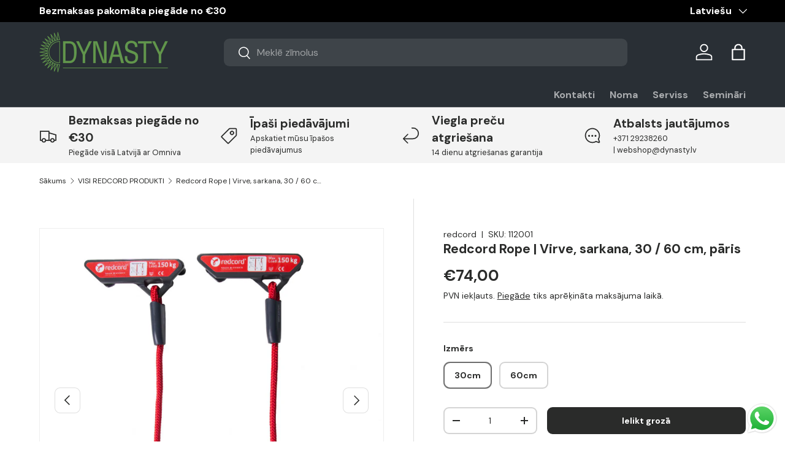

--- FILE ---
content_type: text/html; charset=utf-8
request_url: https://dynasty.lv/collections/redcord/products/redcord-rope-virve-sarkana-30-60-cm-paris
body_size: 102464
content:
<!doctype html>
<html class="no-js" lang="lv" dir="ltr">
<head>
	<script src="//dynasty.lv/cdn/shop/files/pandectes-rules.js?v=7405149293418637953"></script><meta charset="utf-8">
<meta name="viewport" content="width=device-width,initial-scale=1">
<title>Redcord Rope | Virve, sarkana, 30 / 60 cm, pāris</title><link rel="canonical" href="https://dynasty.lv/products/redcord-rope-virve-sarkana-30-60-cm-paris"><link rel="icon" href="//dynasty.lv/cdn/shop/files/logo_zals_9cf98900-e4b1-4f75-bd7c-1405755574f2.png?crop=center&height=48&v=1694069259&width=48" type="image/png">
  <link rel="apple-touch-icon" href="//dynasty.lv/cdn/shop/files/logo_zals_9cf98900-e4b1-4f75-bd7c-1405755574f2.png?crop=center&height=180&v=1694069259&width=180"><meta name="description" content="30 / 60 cm gara Redcord virve ar āķi vienā galā, ar skavu/stiprinājumu otrā galā. To var pievienot Redcord Trainer iekārtas virvēm, tādējādi ļaujot izmantot vairākas saites un slingus. Viegli pievienot (arī atvienot) Redcord 5m garajai sarkanajai virvei ar āķi. Viegla augstuma regulēšana ar virves galā pievienotās skav"><meta property="og:site_name" content="dynasty.lv">
<meta property="og:url" content="https://dynasty.lv/products/redcord-rope-virve-sarkana-30-60-cm-paris">
<meta property="og:title" content="Redcord Rope | Virve, sarkana, 30 / 60 cm, pāris">
<meta property="og:type" content="product">
<meta property="og:description" content="30 / 60 cm gara Redcord virve ar āķi vienā galā, ar skavu/stiprinājumu otrā galā. To var pievienot Redcord Trainer iekārtas virvēm, tādējādi ļaujot izmantot vairākas saites un slingus. Viegli pievienot (arī atvienot) Redcord 5m garajai sarkanajai virvei ar āķi. Viegla augstuma regulēšana ar virves galā pievienotās skav"><meta property="og:image" content="http://dynasty.lv/cdn/shop/products/29_bd99b7fa-21dd-4c60-9bfd-f113babd863a.jpg?crop=center&height=1200&v=1596627457&width=1200">
  <meta property="og:image:secure_url" content="https://dynasty.lv/cdn/shop/products/29_bd99b7fa-21dd-4c60-9bfd-f113babd863a.jpg?crop=center&height=1200&v=1596627457&width=1200">
  <meta property="og:image:width" content="1000">
  <meta property="og:image:height" content="1000"><meta property="og:price:amount" content="74,00">
  <meta property="og:price:currency" content="EUR"><meta name="twitter:card" content="summary_large_image">
<meta name="twitter:title" content="Redcord Rope | Virve, sarkana, 30 / 60 cm, pāris">
<meta name="twitter:description" content="30 / 60 cm gara Redcord virve ar āķi vienā galā, ar skavu/stiprinājumu otrā galā. To var pievienot Redcord Trainer iekārtas virvēm, tādējādi ļaujot izmantot vairākas saites un slingus. Viegli pievienot (arī atvienot) Redcord 5m garajai sarkanajai virvei ar āķi. Viegla augstuma regulēšana ar virves galā pievienotās skav">
<!-- Google tag (gtag.js) -->
<script async src="https://www.googletagmanager.com/gtag/js?id=AW-734637657"></script>

<script>
  window.dataLayer = window.dataLayer || [];
  function gtag(){dataLayer.push(arguments);}
  gtag('js', new Date());

  gtag('config', 'AW-734637657');
</script>

<script>
  gtag('event', 'page_view', {
    'send_to': 'AW-734637657',
    'value': 'replace with value',
    'items': [{
      'id': 'replace with value',
      'google_business_vertical': 'retail'
    }]
  });
</script>

  <!-- Hotjar Tracking Code for https://dynasty.lv/ -->
<script>
    (function(h,o,t,j,a,r){
        h.hj=h.hj||function(){(h.hj.q=h.hj.q||[]).push(arguments)};
        h._hjSettings={hjid:5276806,hjsv:6};
        a=o.getElementsByTagName('head')[0];
        r=o.createElement('script');r.async=1;
        r.src=t+h._hjSettings.hjid+j+h._hjSettings.hjsv;
        a.appendChild(r);
    })(window,document,'https://static.hotjar.com/c/hotjar-','.js?sv=');
</script>

   <!-- TikTok Pixel Code Start -->
<script>
!function (w, d, t) {
  w.TiktokAnalyticsObject=t;var ttq=w[t]=w[t]||[];ttq.methods=["page","track","identify","instances","debug","on","off","once","ready","alias","group","enableCookie","disableCookie","holdConsent","revokeConsent","grantConsent"],ttq.setAndDefer=function(t,e){t[e]=function(){t.push([e].concat(Array.prototype.slice.call(arguments,0)))}};for(var i=0;i<ttq.methods.length;i++)ttq.setAndDefer(ttq,ttq.methods[i]);ttq.instance=function(t){for(
var e=ttq._i[t]||[],n=0;n<ttq.methods.length;n++)ttq.setAndDefer(e,ttq.methods[n]);return e},ttq.load=function(e,n){var r="https://analytics.tiktok.com/i18n/pixel/events.js",o=n&&n.partner;ttq._i=ttq._i||{},ttq._i[e]=[],ttq._i[e]._u=r,ttq._t=ttq._t||{},ttq._t[e]=+new Date,ttq._o=ttq._o||{},ttq._o[e]=n||{};n=document.createElement("script")
;n.type="text/javascript",n.async=!0,n.src=r+"?sdkid="+e+"&lib="+t;e=document.getElementsByTagName("script")[0];e.parentNode.insertBefore(n,e)};


  ttq.load('CSGCLB3C77U91IC6KD00');
  ttq.page();
}(window, document, 'ttq');
</script>
<!-- TikTok Pixel Code End -->


<link rel="preload" href="//dynasty.lv/cdn/shop/t/56/assets/main.css?v=160821712262478566341765113196" as="style"><style data-shopify>
@font-face {
  font-family: "DM Sans";
  font-weight: 400;
  font-style: normal;
  font-display: swap;
  src: url("//dynasty.lv/cdn/fonts/dm_sans/dmsans_n4.ec80bd4dd7e1a334c969c265873491ae56018d72.woff2") format("woff2"),
       url("//dynasty.lv/cdn/fonts/dm_sans/dmsans_n4.87bdd914d8a61247b911147ae68e754d695c58a6.woff") format("woff");
}
@font-face {
  font-family: "DM Sans";
  font-weight: 700;
  font-style: normal;
  font-display: swap;
  src: url("//dynasty.lv/cdn/fonts/dm_sans/dmsans_n7.97e21d81502002291ea1de8aefb79170c6946ce5.woff2") format("woff2"),
       url("//dynasty.lv/cdn/fonts/dm_sans/dmsans_n7.af5c214f5116410ca1d53a2090665620e78e2e1b.woff") format("woff");
}
@font-face {
  font-family: "DM Sans";
  font-weight: 400;
  font-style: italic;
  font-display: swap;
  src: url("//dynasty.lv/cdn/fonts/dm_sans/dmsans_i4.b8fe05e69ee95d5a53155c346957d8cbf5081c1a.woff2") format("woff2"),
       url("//dynasty.lv/cdn/fonts/dm_sans/dmsans_i4.403fe28ee2ea63e142575c0aa47684d65f8c23a0.woff") format("woff");
}
@font-face {
  font-family: "DM Sans";
  font-weight: 700;
  font-style: italic;
  font-display: swap;
  src: url("//dynasty.lv/cdn/fonts/dm_sans/dmsans_i7.52b57f7d7342eb7255084623d98ab83fd96e7f9b.woff2") format("woff2"),
       url("//dynasty.lv/cdn/fonts/dm_sans/dmsans_i7.d5e14ef18a1d4a8ce78a4187580b4eb1759c2eda.woff") format("woff");
}
@font-face {
  font-family: "DM Sans";
  font-weight: 700;
  font-style: normal;
  font-display: swap;
  src: url("//dynasty.lv/cdn/fonts/dm_sans/dmsans_n7.97e21d81502002291ea1de8aefb79170c6946ce5.woff2") format("woff2"),
       url("//dynasty.lv/cdn/fonts/dm_sans/dmsans_n7.af5c214f5116410ca1d53a2090665620e78e2e1b.woff") format("woff");
}
@font-face {
  font-family: "DM Sans";
  font-weight: 700;
  font-style: normal;
  font-display: swap;
  src: url("//dynasty.lv/cdn/fonts/dm_sans/dmsans_n7.97e21d81502002291ea1de8aefb79170c6946ce5.woff2") format("woff2"),
       url("//dynasty.lv/cdn/fonts/dm_sans/dmsans_n7.af5c214f5116410ca1d53a2090665620e78e2e1b.woff") format("woff");
}
:root {
      --bg-color: 255 255 255 / 1.0;
      --bg-color-og: 255 255 255 / 1.0;
      --heading-color: 42 43 42;
      --text-color: 42 43 42;
      --text-color-og: 42 43 42;
      --scrollbar-color: 42 43 42;
      --link-color: 42 43 42;
      --link-color-og: 42 43 42;
      --star-color: 255 159 28;--swatch-border-color-default: 212 213 212;
        --swatch-border-color-active: 149 149 149;
        --swatch-card-size: 24px;
        --swatch-variant-picker-size: 64px;--color-scheme-1-bg: 244 244 244 / 1.0;
      --color-scheme-1-grad: linear-gradient(180deg, rgba(244, 244, 244, 1), rgba(244, 244, 244, 1) 100%);
      --color-scheme-1-heading: 42 43 42;
      --color-scheme-1-text: 42 43 42;
      --color-scheme-1-btn-bg: 85 130 67;
      --color-scheme-1-btn-text: 255 255 255;
      --color-scheme-1-btn-bg-hover: 118 157 102;--color-scheme-2-bg: 42 43 42 / 1.0;
      --color-scheme-2-grad: linear-gradient(225deg, rgba(51, 59, 67, 0.88) 8%, rgba(41, 47, 54, 1) 56%, rgba(20, 20, 20, 1) 92%);
      --color-scheme-2-heading: 98 151 77;
      --color-scheme-2-text: 255 255 255;
      --color-scheme-2-btn-bg: 255 88 13;
      --color-scheme-2-btn-text: 255 255 255;
      --color-scheme-2-btn-bg-hover: 255 124 64;--color-scheme-3-bg: 243 191 148 / 1.0;
      --color-scheme-3-grad: linear-gradient(54deg, rgba(85, 130, 67, 1) 14%, rgba(124, 170, 106, 1) 85%);
      --color-scheme-3-heading: 255 255 255;
      --color-scheme-3-text: 255 255 255;
      --color-scheme-3-btn-bg: 211 244 211;
      --color-scheme-3-btn-text: 0 0 0;
      --color-scheme-3-btn-bg-hover: 188 213 188;

      --drawer-bg-color: 255 255 255 / 1.0;
      --drawer-text-color: 42 43 42;

      --panel-bg-color: 244 244 244 / 1.0;
      --panel-heading-color: 42 43 42;
      --panel-text-color: 42 43 42;

      --in-stock-text-color: 13 164 74;
      --low-stock-text-color: 54 55 55;
      --very-low-stock-text-color: 227 43 43;
      --no-stock-text-color: 7 7 7;
      --no-stock-backordered-text-color: 119 119 119;

      --error-bg-color: 252 237 238;
      --error-text-color: 180 12 28;
      --success-bg-color: 232 246 234;
      --success-text-color: 44 126 63;
      --info-bg-color: 228 237 250;
      --info-text-color: 26 102 210;

      --heading-font-family: "DM Sans", sans-serif;
      --heading-font-style: normal;
      --heading-font-weight: 700;
      --heading-scale-start: 2;

      --navigation-font-family: "DM Sans", sans-serif;
      --navigation-font-style: normal;
      --navigation-font-weight: 700;--heading-text-transform: none;
--subheading-text-transform: none;
      --body-font-family: "DM Sans", sans-serif;
      --body-font-style: normal;
      --body-font-weight: 400;
      --body-font-size: 16;

      --section-gap: 32;
      --heading-gap: calc(8 * var(--space-unit));--heading-gap: calc(6 * var(--space-unit));--grid-column-gap: 20px;--btn-bg-color: 42 43 42;
      --btn-bg-hover-color: 82 83 82;
      --btn-text-color: 255 255 255;
      --btn-bg-color-og: 42 43 42;
      --btn-text-color-og: 255 255 255;
      --btn-alt-bg-color: 255 255 255;
      --btn-alt-bg-alpha: 1.0;
      --btn-alt-text-color: 42 43 42;
      --btn-border-width: 2px;
      --btn-padding-y: 12px;

      
      --btn-border-radius: 9px;
      

      --btn-lg-border-radius: 50%;
      --btn-icon-border-radius: 50%;
      --input-with-btn-inner-radius: var(--btn-border-radius);

      --input-bg-color: 255 255 255 / 1.0;
      --input-text-color: 42 43 42;
      --input-border-width: 2px;
      --input-border-radius: 7px;
      --textarea-border-radius: 7px;
      --input-border-radius: 9px;
      --input-bg-color-diff-3: #f7f7f7;
      --input-bg-color-diff-6: #f0f0f0;

      --modal-border-radius: 16px;
      --modal-overlay-color: 0 0 0;
      --modal-overlay-opacity: 0.4;
      --drawer-border-radius: 16px;
      --overlay-border-radius: 4px;

      --custom-label-bg-color: 0 0 0 / 1.0;
      --custom-label-text-color: 255 255 255 / 1.0;--sale-label-bg-color: 85 130 67 / 1.0;
      --sale-label-text-color: 255 255 255 / 1.0;--sold-out-label-bg-color: 0 0 0 / 1.0;
      --sold-out-label-text-color: 255 255 255 / 1.0;--new-label-bg-color: 127 184 0 / 1.0;
      --new-label-text-color: 255 255 255 / 1.0;--preorder-label-bg-color: 0 166 237 / 1.0;
      --preorder-label-text-color: 255 255 255 / 1.0;

      --collection-label-color: 0 126 18 / 1.0;

      --page-width: 1380px;
      --gutter-sm: 20px;
      --gutter-md: 32px;
      --gutter-lg: 64px;

      --payment-terms-bg-color: #ffffff;

      --coll-card-bg-color: #f5f5f5;
      --coll-card-border-color: #f2f2f2;

      --card-highlight-bg-color: #F9F9F9;
      --card-highlight-text-color: 85 85 85;
      --card-highlight-border-color: #E1E1E1;--blend-bg-color: #f4f4f4;
        
          --aos-animate-duration: 0.6s;
        

        
          --aos-min-width: 0;
        
      

      --reading-width: 48em;
    }

    @media (max-width: 769px) {
      :root {
        --reading-width: 36em;
      }
    }
    .card__info-inner .price__current .hidden {
      display: inline-block !important;
    }
  </style><link rel="stylesheet" href="//dynasty.lv/cdn/shop/t/56/assets/main.css?v=160821712262478566341765113196">
  <script src="//dynasty.lv/cdn/shop/t/56/assets/main.js?v=102719207125010519441765113196" defer="defer"></script><link rel="preload" href="//dynasty.lv/cdn/fonts/dm_sans/dmsans_n4.ec80bd4dd7e1a334c969c265873491ae56018d72.woff2" as="font" type="font/woff2" crossorigin fetchpriority="high"><link rel="preload" href="//dynasty.lv/cdn/fonts/dm_sans/dmsans_n7.97e21d81502002291ea1de8aefb79170c6946ce5.woff2" as="font" type="font/woff2" crossorigin fetchpriority="high"><link rel="stylesheet" href="//dynasty.lv/cdn/shop/t/56/assets/swatches.css?v=126594398048122223571765113571" media="print" onload="this.media='all'">
    <noscript><link rel="stylesheet" href="//dynasty.lv/cdn/shop/t/56/assets/swatches.css?v=126594398048122223571765113571"></noscript><script>window.performance && window.performance.mark && window.performance.mark('shopify.content_for_header.start');</script><meta name="facebook-domain-verification" content="2h1i17eyiw6vnydtjbiq4nejd9jnzp">
<meta name="google-site-verification" content="LFlS7g0G7yLSqh0AZF3CUIiFYvdCNPqMeNiH9gvH_9k">
<meta id="shopify-digital-wallet" name="shopify-digital-wallet" content="/2154135621/digital_wallets/dialog">
<link rel="alternate" hreflang="x-default" href="https://dynasty.lv/products/redcord-rope-virve-sarkana-30-60-cm-paris">
<link rel="alternate" hreflang="lv" href="https://dynasty.lv/products/redcord-rope-virve-sarkana-30-60-cm-paris">
<link rel="alternate" hreflang="en" href="https://dynasty.lv/en/products/redcord-rope-virve-sarkana-30-60-cm-paris">
<link rel="alternate" hreflang="et" href="https://dynasty.lv/et/products/redcord-rope-virve-sarkana-30-60-cm-paris">
<link rel="alternate" type="application/json+oembed" href="https://dynasty.lv/products/redcord-rope-virve-sarkana-30-60-cm-paris.oembed">
<script async="async" src="/checkouts/internal/preloads.js?locale=lv-LV"></script>
<script id="shopify-features" type="application/json">{"accessToken":"4c7d2d13c0f226e02a62249c45fb813d","betas":["rich-media-storefront-analytics"],"domain":"dynasty.lv","predictiveSearch":true,"shopId":2154135621,"locale":"en"}</script>
<script>var Shopify = Shopify || {};
Shopify.shop = "dynasty-lv.myshopify.com";
Shopify.locale = "lv";
Shopify.currency = {"active":"EUR","rate":"1.0"};
Shopify.country = "LV";
Shopify.theme = {"name":"Enterprise 2.0.1 - 2025-12-07","id":189726687572,"schema_name":"Enterprise","schema_version":"2.1.0","theme_store_id":null,"role":"main"};
Shopify.theme.handle = "null";
Shopify.theme.style = {"id":null,"handle":null};
Shopify.cdnHost = "dynasty.lv/cdn";
Shopify.routes = Shopify.routes || {};
Shopify.routes.root = "/";</script>
<script type="module">!function(o){(o.Shopify=o.Shopify||{}).modules=!0}(window);</script>
<script>!function(o){function n(){var o=[];function n(){o.push(Array.prototype.slice.apply(arguments))}return n.q=o,n}var t=o.Shopify=o.Shopify||{};t.loadFeatures=n(),t.autoloadFeatures=n()}(window);</script>
<script id="shop-js-analytics" type="application/json">{"pageType":"product"}</script>
<script defer="defer" async type="module" src="//dynasty.lv/cdn/shopifycloud/shop-js/modules/v2/client.init-shop-cart-sync_C5BV16lS.en.esm.js"></script>
<script defer="defer" async type="module" src="//dynasty.lv/cdn/shopifycloud/shop-js/modules/v2/chunk.common_CygWptCX.esm.js"></script>
<script type="module">
  await import("//dynasty.lv/cdn/shopifycloud/shop-js/modules/v2/client.init-shop-cart-sync_C5BV16lS.en.esm.js");
await import("//dynasty.lv/cdn/shopifycloud/shop-js/modules/v2/chunk.common_CygWptCX.esm.js");

  window.Shopify.SignInWithShop?.initShopCartSync?.({"fedCMEnabled":true,"windoidEnabled":true});

</script>
<script>(function() {
  var isLoaded = false;
  function asyncLoad() {
    if (isLoaded) return;
    isLoaded = true;
    var urls = ["https:\/\/cdn.logbase.io\/lb-upsell-wrapper.js?shop=dynasty-lv.myshopify.com"];
    for (var i = 0; i < urls.length; i++) {
      var s = document.createElement('script');
      s.type = 'text/javascript';
      s.async = true;
      s.src = urls[i];
      var x = document.getElementsByTagName('script')[0];
      x.parentNode.insertBefore(s, x);
    }
  };
  if(window.attachEvent) {
    window.attachEvent('onload', asyncLoad);
  } else {
    window.addEventListener('load', asyncLoad, false);
  }
})();</script>
<script id="__st">var __st={"a":2154135621,"offset":7200,"reqid":"2d79706a-d13b-4aeb-adb7-5e45563c9553-1768833680","pageurl":"dynasty.lv\/collections\/redcord\/products\/redcord-rope-virve-sarkana-30-60-cm-paris","u":"831cba8fbb24","p":"product","rtyp":"product","rid":2005842919493};</script>
<script>window.ShopifyPaypalV4VisibilityTracking = true;</script>
<script id="captcha-bootstrap">!function(){'use strict';const t='contact',e='account',n='new_comment',o=[[t,t],['blogs',n],['comments',n],[t,'customer']],c=[[e,'customer_login'],[e,'guest_login'],[e,'recover_customer_password'],[e,'create_customer']],r=t=>t.map((([t,e])=>`form[action*='/${t}']:not([data-nocaptcha='true']) input[name='form_type'][value='${e}']`)).join(','),a=t=>()=>t?[...document.querySelectorAll(t)].map((t=>t.form)):[];function s(){const t=[...o],e=r(t);return a(e)}const i='password',u='form_key',d=['recaptcha-v3-token','g-recaptcha-response','h-captcha-response',i],f=()=>{try{return window.sessionStorage}catch{return}},m='__shopify_v',_=t=>t.elements[u];function p(t,e,n=!1){try{const o=window.sessionStorage,c=JSON.parse(o.getItem(e)),{data:r}=function(t){const{data:e,action:n}=t;return t[m]||n?{data:e,action:n}:{data:t,action:n}}(c);for(const[e,n]of Object.entries(r))t.elements[e]&&(t.elements[e].value=n);n&&o.removeItem(e)}catch(o){console.error('form repopulation failed',{error:o})}}const l='form_type',E='cptcha';function T(t){t.dataset[E]=!0}const w=window,h=w.document,L='Shopify',v='ce_forms',y='captcha';let A=!1;((t,e)=>{const n=(g='f06e6c50-85a8-45c8-87d0-21a2b65856fe',I='https://cdn.shopify.com/shopifycloud/storefront-forms-hcaptcha/ce_storefront_forms_captcha_hcaptcha.v1.5.2.iife.js',D={infoText:'Protected by hCaptcha',privacyText:'Privacy',termsText:'Terms'},(t,e,n)=>{const o=w[L][v],c=o.bindForm;if(c)return c(t,g,e,D).then(n);var r;o.q.push([[t,g,e,D],n]),r=I,A||(h.body.append(Object.assign(h.createElement('script'),{id:'captcha-provider',async:!0,src:r})),A=!0)});var g,I,D;w[L]=w[L]||{},w[L][v]=w[L][v]||{},w[L][v].q=[],w[L][y]=w[L][y]||{},w[L][y].protect=function(t,e){n(t,void 0,e),T(t)},Object.freeze(w[L][y]),function(t,e,n,w,h,L){const[v,y,A,g]=function(t,e,n){const i=e?o:[],u=t?c:[],d=[...i,...u],f=r(d),m=r(i),_=r(d.filter((([t,e])=>n.includes(e))));return[a(f),a(m),a(_),s()]}(w,h,L),I=t=>{const e=t.target;return e instanceof HTMLFormElement?e:e&&e.form},D=t=>v().includes(t);t.addEventListener('submit',(t=>{const e=I(t);if(!e)return;const n=D(e)&&!e.dataset.hcaptchaBound&&!e.dataset.recaptchaBound,o=_(e),c=g().includes(e)&&(!o||!o.value);(n||c)&&t.preventDefault(),c&&!n&&(function(t){try{if(!f())return;!function(t){const e=f();if(!e)return;const n=_(t);if(!n)return;const o=n.value;o&&e.removeItem(o)}(t);const e=Array.from(Array(32),(()=>Math.random().toString(36)[2])).join('');!function(t,e){_(t)||t.append(Object.assign(document.createElement('input'),{type:'hidden',name:u})),t.elements[u].value=e}(t,e),function(t,e){const n=f();if(!n)return;const o=[...t.querySelectorAll(`input[type='${i}']`)].map((({name:t})=>t)),c=[...d,...o],r={};for(const[a,s]of new FormData(t).entries())c.includes(a)||(r[a]=s);n.setItem(e,JSON.stringify({[m]:1,action:t.action,data:r}))}(t,e)}catch(e){console.error('failed to persist form',e)}}(e),e.submit())}));const S=(t,e)=>{t&&!t.dataset[E]&&(n(t,e.some((e=>e===t))),T(t))};for(const o of['focusin','change'])t.addEventListener(o,(t=>{const e=I(t);D(e)&&S(e,y())}));const B=e.get('form_key'),M=e.get(l),P=B&&M;t.addEventListener('DOMContentLoaded',(()=>{const t=y();if(P)for(const e of t)e.elements[l].value===M&&p(e,B);[...new Set([...A(),...v().filter((t=>'true'===t.dataset.shopifyCaptcha))])].forEach((e=>S(e,t)))}))}(h,new URLSearchParams(w.location.search),n,t,e,['guest_login'])})(!0,!0)}();</script>
<script integrity="sha256-4kQ18oKyAcykRKYeNunJcIwy7WH5gtpwJnB7kiuLZ1E=" data-source-attribution="shopify.loadfeatures" defer="defer" src="//dynasty.lv/cdn/shopifycloud/storefront/assets/storefront/load_feature-a0a9edcb.js" crossorigin="anonymous"></script>
<script data-source-attribution="shopify.dynamic_checkout.dynamic.init">var Shopify=Shopify||{};Shopify.PaymentButton=Shopify.PaymentButton||{isStorefrontPortableWallets:!0,init:function(){window.Shopify.PaymentButton.init=function(){};var t=document.createElement("script");t.src="https://dynasty.lv/cdn/shopifycloud/portable-wallets/latest/portable-wallets.en.js",t.type="module",document.head.appendChild(t)}};
</script>
<script data-source-attribution="shopify.dynamic_checkout.buyer_consent">
  function portableWalletsHideBuyerConsent(e){var t=document.getElementById("shopify-buyer-consent"),n=document.getElementById("shopify-subscription-policy-button");t&&n&&(t.classList.add("hidden"),t.setAttribute("aria-hidden","true"),n.removeEventListener("click",e))}function portableWalletsShowBuyerConsent(e){var t=document.getElementById("shopify-buyer-consent"),n=document.getElementById("shopify-subscription-policy-button");t&&n&&(t.classList.remove("hidden"),t.removeAttribute("aria-hidden"),n.addEventListener("click",e))}window.Shopify?.PaymentButton&&(window.Shopify.PaymentButton.hideBuyerConsent=portableWalletsHideBuyerConsent,window.Shopify.PaymentButton.showBuyerConsent=portableWalletsShowBuyerConsent);
</script>
<script data-source-attribution="shopify.dynamic_checkout.cart.bootstrap">document.addEventListener("DOMContentLoaded",(function(){function t(){return document.querySelector("shopify-accelerated-checkout-cart, shopify-accelerated-checkout")}if(t())Shopify.PaymentButton.init();else{new MutationObserver((function(e,n){t()&&(Shopify.PaymentButton.init(),n.disconnect())})).observe(document.body,{childList:!0,subtree:!0})}}));
</script>
<link id="shopify-accelerated-checkout-styles" rel="stylesheet" media="screen" href="https://dynasty.lv/cdn/shopifycloud/portable-wallets/latest/accelerated-checkout-backwards-compat.css" crossorigin="anonymous">
<style id="shopify-accelerated-checkout-cart">
        #shopify-buyer-consent {
  margin-top: 1em;
  display: inline-block;
  width: 100%;
}

#shopify-buyer-consent.hidden {
  display: none;
}

#shopify-subscription-policy-button {
  background: none;
  border: none;
  padding: 0;
  text-decoration: underline;
  font-size: inherit;
  cursor: pointer;
}

#shopify-subscription-policy-button::before {
  box-shadow: none;
}

      </style>
<script id="sections-script" data-sections="header,footer" defer="defer" src="//dynasty.lv/cdn/shop/t/56/compiled_assets/scripts.js?v=25647"></script>
<script>window.performance && window.performance.mark && window.performance.mark('shopify.content_for_header.end');</script>
<script src="//dynasty.lv/cdn/shop/t/56/assets/blur-messages.js?v=98620774460636405321765113196" defer="defer"></script>
    <script src="//dynasty.lv/cdn/shop/t/56/assets/animate-on-scroll.js?v=15249566486942820451765113196" defer="defer"></script>
    <link rel="stylesheet" href="//dynasty.lv/cdn/shop/t/56/assets/animate-on-scroll.css?v=116194678796051782541765113196">
  

  <script>document.documentElement.className = document.documentElement.className.replace('no-js', 'js');</script><!-- CC Custom Head Start --><!-- Google Tag Manager -->
<script>(function(w,d,s,l,i){w[l]=w[l]||[];w[l].push({'gtm.start':
new Date().getTime(),event:'gtm.js'});var f=d.getElementsByTagName(s)[0],
j=d.createElement(s),dl=l!='dataLayer'?'&l='+l:'';j.async=true;j.src=
'https://www.googletagmanager.com/gtm.js?id='+i+dl;f.parentNode.insertBefore(j,f);
})(window,document,'script','dataLayer','GTM-TW42NVF');</script>
<!-- End Google Tag Manager -->
  

  
  <!-- Facebook Pixel Code -->
<script>
!function(f,b,e,v,n,t,s)
{if(f.fbq)return;n=f.fbq=function(){n.callMethod?
n.callMethod.apply(n,arguments):n.queue.push(arguments)};
if(!f._fbq)f._fbq=n;n.push=n;n.loaded=!0;n.version='2.0';
n.queue=[];t=b.createElement(e);t.async=!0;
t.src=v;s=b.getElementsByTagName(e)[0];
s.parentNode.insertBefore(t,s)}(window, document,'script',
'https://connect.facebook.net/en_US/fbevents.js');
fbq('init', '618860965287919');
fbq('track', 'PageView');
</script>
<noscript><img height="1" width="1" style="display:none" src="https://www.facebook.com/tr?id=618860965287919&amp;ev=PageView&amp;noscript=1"></noscript>
<!-- End Facebook Pixel Code --><!-- CC Custom Head End --><style>
  a.btn.btn-lg.align_mig.btn {
    display: block;
    background: black;
    color: white;
    margin-top: 15px;
}
    .new_net_total .hidden,.new_net_subtotal .hidden,
    .cart-item__info .price__current .hidden
     {
      display:inline-block !important;
    }
    .new_net_total s span { 
    text-decoration: line-through;
}
.new_net_subtotal .hidden{
    font-size: 14px !important;
}
</style>
  <script src="https://ajax.googleapis.com/ajax/libs/jquery/3.7.1/jquery.min.js"></script>


  <style>
    .price .hidden,.cart-drawer__checkout-buttons .hidden,.orders__total.text-end .hidden,.money .hidden,.order-detail td .hidden,.wholesale-grid-table .hidden{
    display: inline !important;
}

    .cart-item__info del span{
      text-decoration: line-through;
    }
  </style>

  <meta name="google-site-verification" content="LFlS7g0G7yLSqh0AZF3CUIiFYvdCNPqMeNiH9gvH_9k" />
<link rel="alternate" href="https://dynasty.lv" hreflang="lv" />
<link rel="alternate" href="https://dynasty.lv/en" hreflang="en" />
<link rel="alternate" href="https://dynasty.lv" hreflang="x-default" />

  <style>
    .NetTerm_div .new_net_shipping_method .hidden,.new_net_mobile_div .hidden,.new_net_sutotal_div .hidden,.new_net_shipping_div .hidden{
      display:block !important;
    }
  </style>
  
<!-- BEGIN app block: shopify://apps/pandectes-gdpr/blocks/banner/58c0baa2-6cc1-480c-9ea6-38d6d559556a -->
  
    
      <!-- TCF is active, scripts are loaded above -->
      
        <script>
          if (!window.PandectesRulesSettings) {
            window.PandectesRulesSettings = {"store":{"id":2154135621,"adminMode":false,"headless":false,"storefrontRootDomain":"","checkoutRootDomain":"","storefrontAccessToken":""},"banner":{"revokableTrigger":false,"cookiesBlockedByDefault":"7","hybridStrict":false,"isActive":true},"geolocation":{"auOnly":false,"brOnly":false,"caOnly":false,"chOnly":false,"euOnly":false,"jpOnly":false,"nzOnly":false,"thOnly":false,"zaOnly":false,"canadaOnly":false,"canadaLaw25":false,"canadaPipeda":false,"globalVisibility":true},"blocker":{"isActive":true,"googleConsentMode":{"isActive":true,"id":"GTM-TW42NVF","analyticsId":"G-FY1DQVNWE7","onlyGtm":false,"adwordsId":"AW-734637657","adStorageCategory":4,"analyticsStorageCategory":2,"functionalityStorageCategory":1,"personalizationStorageCategory":1,"securityStorageCategory":0,"customEvent":true,"redactData":false,"urlPassthrough":false,"dataLayerProperty":"dataLayer","waitForUpdate":0,"useNativeChannel":false,"debugMode":false},"facebookPixel":{"isActive":false,"id":"","ldu":false},"microsoft":{"isActive":false,"uetTags":""},"clarity":{"isActive":true,"id":"u4z0jtiitb"},"rakuten":{"isActive":false,"cmp":false,"ccpa":false},"gpcIsActive":true,"klaviyoIsActive":false,"defaultBlocked":7,"patterns":{"whiteList":[],"blackList":{"1":["static.hotjar.com/c/hotjar"],"2":[],"4":["bat.bing.com","analytics.tiktok.com/i18n/pixel","static.klaviyo.com|www.klaviyo.com|static-tracking.klaviyo.com|a.klaviyo.com","connect.facebook.net"],"8":[]},"iframesWhiteList":[],"iframesBlackList":{"1":[],"2":[],"4":[],"8":[]},"beaconsWhiteList":[],"beaconsBlackList":{"1":[],"2":[],"4":[],"8":[]}}}};
            const rulesScript = document.createElement('script');
            window.PandectesRulesSettings.auto = true;
            rulesScript.src = "https://cdn.shopify.com/extensions/019bd5ea-1b0e-7a2f-9987-841d0997d3f9/gdpr-230/assets/pandectes-rules.js";
            const firstChild = document.head.firstChild;
            document.head.insertBefore(rulesScript, firstChild);
          }
        </script>
      
      <script>
        
          window.PandectesSettings = {"store":{"id":2154135621,"plan":"premium","theme":"Enterprise 2.0.1 - 2025-12-07","primaryLocale":"lv","adminMode":false,"headless":false,"storefrontRootDomain":"","checkoutRootDomain":"","storefrontAccessToken":""},"tsPublished":1768217680,"declaration":{"showType":true,"showPurpose":false,"showProvider":false,"declIntroText":"Mēs izmantojam sīkfailus, lai optimizētu vietnes funkcionalitāti, analizētu veiktspēju un sniegtu jums personalizētu pieredzi. Dažas sīkdatnes ir būtiskas, lai vietne darbotos un darbotos pareizi. Šos sīkfailus nevar atspējot. Šajā logā varat pārvaldīt savu izvēli sīkfailiem.","showDateGenerated":true},"language":{"unpublished":[],"languageMode":"Multilingual","fallbackLanguage":"lv","languageDetection":"url","languagesSupported":["en"]},"texts":{"managed":{"headerText":{"en":"We respect your privacy","lv":"Mēs cienām jūsu privātumu"},"consentText":{"en":"This website uses cookies to ensure you get the best experience.","lv":"Šī vietne izmanto sīkdatnes, lai nodrošinātu nevainojamu  pieredzi."},"linkText":{"en":"Learn more","lv":"Uzzināt vairāk"},"imprintText":{"en":"Imprint","lv":"Nospiedums"},"googleLinkText":{"en":"Google's Privacy Terms","lv":"Google konfidencialitātes noteikumi"},"allowButtonText":{"en":"Accept","lv":"Pieņemt"},"denyButtonText":{"en":"Decline","lv":"Noraidīt"},"dismissButtonText":{"en":"Ok","lv":"Labi"},"leaveSiteButtonText":{"en":"Leave this site","lv":"Atstājiet šo vietni"},"preferencesButtonText":{"en":"Preferences","lv":"Preferences"},"cookiePolicyText":{"en":"Cookie policy","lv":"Sīkdatņu politika"},"preferencesPopupTitleText":{"en":"Manage consent preferences","lv":"Pārvaldiet piekrišanas preferences"},"preferencesPopupIntroText":{"en":"We use cookies to optimize website functionality, analyze the performance, and provide personalized experience to you. Some cookies are essential to make the website operate and function correctly. Those cookies cannot be disabled. In this window you can manage your preference of cookies.","lv":"Mēs izmantojam sīkfailus, lai optimizētu vietnes funkcionalitāti, analizētu veiktspēju un sniegtu jums personalizētu pieredzi. Dažas sīkdatnes ir būtiskas, lai vietne darbotos un darbotos pareizi. Šos sīkfailus nevar atspējot. Šajā logā varat pārvaldīt savas sīkdatņu izvēles."},"preferencesPopupSaveButtonText":{"en":"Save preferences","lv":"Saglabājiet preferences"},"preferencesPopupCloseButtonText":{"en":"Close","lv":"Aizvērt"},"preferencesPopupAcceptAllButtonText":{"en":"Accept all","lv":"Pieņemt visas sīkdatnes"},"preferencesPopupRejectAllButtonText":{"en":"Reject all","lv":"Noraidīt visas sīkdatnes"},"cookiesDetailsText":{"en":"Cookies details","lv":"Sīkfailu informācija"},"preferencesPopupAlwaysAllowedText":{"en":"Always allowed","lv":"Vienmēr atļauts"},"accessSectionParagraphText":{"en":"You have the right to request access to your data at any time.","lv":"Jums ir tiesības jebkurā laikā piekļūt saviem datiem."},"accessSectionTitleText":{"en":"Data portability","lv":"Datu pārnesamība"},"accessSectionAccountInfoActionText":{"en":"Personal data","lv":"Personas dati"},"accessSectionDownloadReportActionText":{"en":"Request export","lv":"Lejupielādēt visu"},"accessSectionGDPRRequestsActionText":{"en":"Data subject requests","lv":"Datu subjekta pieprasījumi"},"accessSectionOrdersRecordsActionText":{"en":"Orders","lv":"Pasūtījumi"},"rectificationSectionParagraphText":{"en":"You have the right to request your data to be updated whenever you think it is appropriate.","lv":"Jums ir tiesības pieprasīt, lai jūsu dati tiktu atjaunināti, kad vien uzskatāt, ka tie ir piemēroti."},"rectificationSectionTitleText":{"en":"Data Rectification","lv":"Datu labošana"},"rectificationCommentPlaceholder":{"en":"Describe what you want to be updated","lv":"Aprakstiet, ko vēlaties atjaunināt"},"rectificationCommentValidationError":{"en":"Comment is required","lv":"Nepieciešams komentārs"},"rectificationSectionEditAccountActionText":{"en":"Request an update","lv":"Pieprasīt atjauninājumu"},"erasureSectionTitleText":{"en":"Right to be forgotten","lv":"Tiesības tikt aizmirstam"},"erasureSectionParagraphText":{"en":"You have the right to ask all your data to be erased. After that, you will no longer be able to access your account.","lv":"Jums ir tiesības lūgt dzēst visus savus datus. Pēc tam jūs vairs nevarēsit piekļūt savam kontam."},"erasureSectionRequestDeletionActionText":{"en":"Request personal data deletion","lv":"Pieprasīt personas datu dzēšanu"},"consentDate":{"en":"Consent date","lv":"Piekrišanas datums"},"consentId":{"en":"Consent ID","lv":"Piekrišanas ID"},"consentSectionChangeConsentActionText":{"en":"Change consent preference","lv":"Mainiet piekrišanas preferenci"},"consentSectionConsentedText":{"en":"You consented to the cookies policy of this website on","lv":"Jūs piekritāt šīs vietnes sīkfailu politikai"},"consentSectionNoConsentText":{"en":"You have not consented to the cookies policy of this website.","lv":"Jūs neesat piekritis šīs vietnes sīkfailu politikai."},"consentSectionTitleText":{"en":"Your cookie consent","lv":"Jūsu piekrišana sīkdatnēm"},"consentStatus":{"en":"Consent preference","lv":"Piekrišanas izvēle"},"confirmationFailureMessage":{"en":"Your request was not verified. Please try again and if problem persists, contact store owner for assistance","lv":"Jūsu pieprasījums netika apstiprināts. Lūdzu, mēģiniet vēlreiz, un, ja problēma joprojām pastāv, sazinieties ar veikala īpašnieku, lai saņemtu palīdzību"},"confirmationFailureTitle":{"en":"A problem occurred","lv":"Radās problēma"},"confirmationSuccessMessage":{"en":"We will soon get back to you as to your request.","lv":"Mēs drīz atbildēsim jums par jūsu pieprasījumu."},"confirmationSuccessTitle":{"en":"Your request is verified","lv":"Jūsu pieprasījums ir pārbaudīts"},"guestsSupportEmailFailureMessage":{"en":"Your request was not submitted. Please try again and if problem persists, contact store owner for assistance.","lv":"Jūsu pieprasījums netika iesniegts. Lūdzu, mēģiniet vēlreiz, un, ja problēma joprojām pastāv, sazinieties ar veikala īpašnieku, lai saņemtu palīdzību."},"guestsSupportEmailFailureTitle":{"en":"A problem occurred","lv":"Radās problēma"},"guestsSupportEmailPlaceholder":{"en":"E-mail address","lv":"Epasta adrese"},"guestsSupportEmailSuccessMessage":{"en":"If you are registered as a customer of this store, you will soon receive an email with instructions on how to proceed.","lv":"Ja esat reģistrējies kā šī veikala klients, drīz saņemsiet e -pastu ar norādījumiem, kā rīkoties."},"guestsSupportEmailSuccessTitle":{"en":"Thank you for your request","lv":"Paldies par jūsu pieprasījumu"},"guestsSupportEmailValidationError":{"en":"Email is not valid","lv":"E -pasts nav derīgs"},"guestsSupportInfoText":{"en":"Please login with your customer account to further proceed.","lv":"Lūdzu, piesakieties, izmantojot savu klienta kontu, lai turpinātu."},"submitButton":{"en":"Submit","lv":"Iesniegt"},"submittingButton":{"en":"Submitting...","lv":"Notiek iesniegšana ..."},"cancelButton":{"en":"Cancel","lv":"Atcelt"},"declIntroText":{"en":"We use cookies to optimize website functionality, analyze the performance, and provide personalized experience to you. Some cookies are essential to make the website operate and function correctly. Those cookies cannot be disabled. In this window you can manage your preference of cookies.","lv":"Mēs izmantojam sīkfailus, lai optimizētu vietnes funkcionalitāti, analizētu veiktspēju un sniegtu jums personalizētu pieredzi. Dažas sīkdatnes ir būtiskas, lai vietne darbotos un darbotos pareizi. Šos sīkfailus nevar atspējot. Šajā logā varat pārvaldīt savu izvēli sīkfailiem."},"declName":{"en":"Name","lv":"Vārds"},"declPurpose":{"en":"Purpose","lv":"Mērķis"},"declType":{"en":"Type","lv":"Tips"},"declRetention":{"en":"Retention","lv":"Saglabāšana"},"declProvider":{"en":"Provider","lv":"Nodrošinātājs"},"declFirstParty":{"en":"First-party","lv":"Pirmās personas"},"declThirdParty":{"en":"Third-party","lv":"Trešā ballīte"},"declSeconds":{"en":"seconds","lv":"sekundes"},"declMinutes":{"en":"minutes","lv":"minūtes"},"declHours":{"en":"hours","lv":"stundas"},"declDays":{"en":"days","lv":"dienas"},"declWeeks":{"en":"week(s)","lv":"nedēļa(s)"},"declMonths":{"en":"months","lv":"mēnešus"},"declYears":{"en":"years","lv":"gadiem"},"declSession":{"en":"Session","lv":"Sesija"},"declDomain":{"en":"Domain","lv":"Domēns"},"declPath":{"en":"Path","lv":"Ceļš"}},"categories":{"strictlyNecessaryCookiesTitleText":{"en":"Strictly necessary cookies","lv":"Stingri nepieciešami sīkfaili"},"strictlyNecessaryCookiesDescriptionText":{"en":"These cookies are essential in order to enable you to move around the website and use its features, such as accessing secure areas of the website. The website cannot function properly without these cookies.","lv":"Šīs sīkdatnes ir būtiskas, lai jūs varētu pārvietoties vietnē un izmantot tās funkcijas, piemēram, piekļūt vietnes drošām zonām. Bez šīm sīkdatnēm vietne nevar darboties pareizi."},"functionalityCookiesTitleText":{"en":"Functional cookies","lv":"Funkcionālie sīkfaili"},"functionalityCookiesDescriptionText":{"en":"These cookies enable the site to provide enhanced functionality and personalisation. They may be set by us or by third party providers whose services we have added to our pages. If you do not allow these cookies then some or all of these services may not function properly.","lv":"Šīs sīkdatnes ļauj vietnei nodrošināt uzlabotu funkcionalitāti un personalizāciju. Tos varam iestatīt mēs vai trešo pušu pakalpojumu sniedzēji, kuru pakalpojumus esam pievienojuši savām lapām. Ja jūs neatļaujat šīs sīkdatnes, daži vai visi šie pakalpojumi var nedarboties pareizi."},"performanceCookiesTitleText":{"en":"Performance cookies","lv":"Veiktspējas sīkfaili"},"performanceCookiesDescriptionText":{"en":"These cookies enable us to monitor and improve the performance of our website. For example, they allow us to count visits, identify traffic sources and see which parts of the site are most popular.","lv":"Šīs sīkdatnes ļauj mums uzraudzīt un uzlabot mūsu vietnes darbību. Piemēram, tie ļauj mums saskaitīt apmeklējumus, identificēt datplūsmas avotus un redzēt, kuras vietnes daļas ir vispopulārākās."},"targetingCookiesTitleText":{"en":"Targeting cookies","lv":"Mērķa sīkfaili"},"targetingCookiesDescriptionText":{"en":"These cookies may be set through our site by our advertising partners. They may be used by those companies to build a profile of your interests and show you relevant adverts on other sites.    They do not store directly personal information, but are based on uniquely identifying your browser and internet device. If you do not allow these cookies, you will experience less targeted advertising.","lv":"Šīs sīkdatnes, izmantojot mūsu vietni, var iestatīt mūsu reklāmas partneri. Šie uzņēmumi tos var izmantot, lai izveidotu jūsu interešu profilu un rādītu jums atbilstošas reklāmas citās vietnēs. Tie nesaglabā tieši personisko informāciju, bet ir balstīti uz jūsu pārlūkprogrammas un interneta ierīces unikālu identificēšanu. Ja jūs neatļaujat šīs sīkdatnes, jums būs mazāk mērķtiecīga reklāma."},"unclassifiedCookiesTitleText":{"en":"Unclassified cookies","lv":"Neklasificēti sīkfaili"},"unclassifiedCookiesDescriptionText":{"en":"Unclassified cookies are cookies that we are in the process of classifying, together with the providers of individual cookies.","lv":"Neklasificēti sīkfaili ir sīkfaili, kurus mēs kopā ar atsevišķu sīkfailu nodrošinātājiem klasificējam."}},"auto":{}},"library":{"previewMode":false,"fadeInTimeout":0,"defaultBlocked":7,"showLink":true,"showImprintLink":false,"showGoogleLink":false,"enabled":true,"cookie":{"expiryDays":365,"secure":true,"domain":""},"dismissOnScroll":false,"dismissOnWindowClick":false,"dismissOnTimeout":false,"palette":{"popup":{"background":"#FFFFFF","backgroundForCalculations":{"a":1,"b":255,"g":255,"r":255},"text":"#404040"},"button":{"background":"transparent","backgroundForCalculations":{"a":1,"b":255,"g":255,"r":255},"text":"#629751","textForCalculation":{"a":1,"b":81,"g":151,"r":98},"border":"#629751"}},"content":{"href":"https://dynasty-lv.myshopify.com/policies/privacy-policy","imprintHref":"/","close":"&#10005;","target":"","logo":"<img class=\"cc-banner-logo\" style=\"max-height: 40px;\" src=\"https://dynasty-lv.myshopify.com/cdn/shop/files/pandectes-banner-logo.png\" alt=\"Cookie banner\" />"},"window":"<div role=\"dialog\" aria-label=\"{{header}}\" aria-describedby=\"cookieconsent:desc\" id=\"pandectes-banner\" class=\"cc-window-wrapper cc-bottom-center-wrapper\"><div class=\"pd-cookie-banner-window cc-window {{classes}}\">{{children}}</div></div>","compliance":{"custom":"<div class=\"cc-compliance cc-highlight\">{{preferences}}{{allow}}</div>"},"type":"custom","layouts":{"basic":"{{logo}}{{messagelink}}{{compliance}}"},"position":"bottom-center","theme":"wired","revokable":false,"animateRevokable":false,"revokableReset":false,"revokableLogoUrl":"https://dynasty-lv.myshopify.com/cdn/shop/files/pandectes-reopen-logo.png","revokablePlacement":"bottom-left","revokableMarginHorizontal":15,"revokableMarginVertical":15,"static":false,"autoAttach":true,"hasTransition":true,"blacklistPage":[""],"elements":{"close":"<button aria-label=\"Aizvērt\" type=\"button\" class=\"cc-close\">{{close}}</button>","dismiss":"<button type=\"button\" class=\"cc-btn cc-btn-decision cc-dismiss\">{{dismiss}}</button>","allow":"<button type=\"button\" class=\"cc-btn cc-btn-decision cc-allow\">{{allow}}</button>","deny":"<button type=\"button\" class=\"cc-btn cc-btn-decision cc-deny\">{{deny}}</button>","preferences":"<button type=\"button\" class=\"cc-btn cc-settings\" aria-controls=\"pd-cp-preferences\" onclick=\"Pandectes.fn.openPreferences()\">{{preferences}}</button>"}},"geolocation":{"auOnly":false,"brOnly":false,"caOnly":false,"chOnly":false,"euOnly":false,"jpOnly":false,"nzOnly":false,"thOnly":false,"zaOnly":false,"canadaOnly":false,"canadaLaw25":false,"canadaPipeda":false,"globalVisibility":true},"dsr":{"guestsSupport":false,"accessSectionDownloadReportAuto":false},"banner":{"resetTs":1737711175,"extraCss":"        .cc-banner-logo {max-width: 24em!important;}    @media(min-width: 768px) {.cc-window.cc-floating{max-width: 24em!important;width: 24em!important;}}    .cc-message, .pd-cookie-banner-window .cc-header, .cc-logo {text-align: left}    .cc-window-wrapper{z-index: 2147483647;}    .cc-window{z-index: 2147483647;font-family: dm sans;}    .pd-cookie-banner-window .cc-header{font-family: dm sans;}    .pd-cp-ui{font-family: dm sans; background-color: #FFFFFF;color:#404040;}    button.pd-cp-btn, a.pd-cp-btn{}    input + .pd-cp-preferences-slider{background-color: rgba(64, 64, 64, 0.3)}    .pd-cp-scrolling-section::-webkit-scrollbar{background-color: rgba(64, 64, 64, 0.3)}    input:checked + .pd-cp-preferences-slider{background-color: rgba(64, 64, 64, 1)}    .pd-cp-scrolling-section::-webkit-scrollbar-thumb {background-color: rgba(64, 64, 64, 1)}    .pd-cp-ui-close{color:#404040;}    .pd-cp-preferences-slider:before{background-color: #FFFFFF}    .pd-cp-title:before {border-color: #404040!important}    .pd-cp-preferences-slider{background-color:#404040}    .pd-cp-toggle{color:#404040!important}    @media(max-width:699px) {.pd-cp-ui-close-top svg {fill: #404040}}    .pd-cp-toggle:hover,.pd-cp-toggle:visited,.pd-cp-toggle:active{color:#404040!important}    .pd-cookie-banner-window {box-shadow: 0 0 18px rgb(0 0 0 / 20%);}  ","customJavascript":{"useButtons":true},"showPoweredBy":false,"logoHeight":40,"revokableTrigger":false,"hybridStrict":false,"cookiesBlockedByDefault":"7","isActive":true,"implicitSavePreferences":true,"cookieIcon":false,"blockBots":false,"showCookiesDetails":true,"hasTransition":true,"blockingPage":false,"showOnlyLandingPage":false,"leaveSiteUrl":"https://www.google.com","linkRespectStoreLang":false},"cookies":{"0":[{"name":"keep_alive","type":"http","domain":"dynasty.lv","path":"/","provider":"Shopify","firstParty":true,"retention":"30 minute(s)","session":false,"expires":30,"unit":"declMinutes","purpose":{"en":"Used when international domain redirection is enabled to determine if a request is the first one of a session.","lv":"Izmanto saistībā ar pircēja lokalizāciju."}},{"name":"secure_customer_sig","type":"http","domain":"dynasty.lv","path":"/","provider":"Shopify","firstParty":true,"retention":"1 year(s)","session":false,"expires":1,"unit":"declYears","purpose":{"en":"Used to identify a user after they sign into a shop as a customer so they do not need to log in again.","lv":"Izmanto saistībā ar klienta pieteikšanos."}},{"name":"localization","type":"http","domain":"dynasty.lv","path":"/","provider":"Shopify","firstParty":true,"retention":"1 year(s)","session":false,"expires":1,"unit":"declYears","purpose":{"en":"Used to localize the cart to the correct country.","lv":"Shopify store localization"}},{"name":"_tracking_consent","type":"http","domain":".dynasty.lv","path":"/","provider":"Shopify","firstParty":true,"retention":"1 year(s)","session":false,"expires":1,"unit":"declYears","purpose":{"en":"Used to store a user's preferences if a merchant has set up privacy rules in the visitor's region.","lv":"Izsekošanas preferences."}}],"1":[{"name":"_hjSessionUser_5276806","type":"http","domain":".dynasty.lv","path":"/","provider":"Hotjar","firstParty":true,"retention":"1 year(s)","session":false,"expires":1,"unit":"declYears","purpose":{"lv":""}},{"name":"_hjSession_5276806","type":"http","domain":".dynasty.lv","path":"/","provider":"Hotjar","firstParty":true,"retention":"30 minute(s)","session":false,"expires":30,"unit":"declMinutes","purpose":{"lv":""}}],"2":[{"name":"_ga","type":"http","domain":".dynasty.lv","path":"/","provider":"Google","firstParty":true,"retention":"1 year(s)","session":false,"expires":1,"unit":"declYears","purpose":{"en":"Cookie is set by Google Analytics with unknown functionality","lv":"Google Analytics ir iestatījis sīkfailu ar nezināmu funkcionalitāti"}},{"name":"_ga_FY1DQVNWE7","type":"http","domain":".dynasty.lv","path":"/","provider":"Google","firstParty":true,"retention":"1 year(s)","session":false,"expires":1,"unit":"declYears","purpose":{"lv":""}}],"4":[{"name":"_ttp","type":"http","domain":".tiktok.com","path":"/","provider":"TikTok","firstParty":false,"retention":"3 month(s)","session":false,"expires":3,"unit":"declMonths","purpose":{"en":"To measure and improve the performance of your advertising campaigns and to personalize the user's experience (including ads) on TikTok.","lv":"Lai izmērītu un uzlabotu savu reklāmas kampaņu veiktspēju un personalizētu lietotāju pieredzi (tostarp reklāmas) TikTok."}},{"name":"_tt_enable_cookie","type":"http","domain":".dynasty.lv","path":"/","provider":"TikTok","firstParty":true,"retention":"3 month(s)","session":false,"expires":3,"unit":"declMonths","purpose":{"en":"Used to identify a visitor.","lv":"Izmanto, lai identificētu apmeklētāju."}},{"name":"_fbp","type":"http","domain":".dynasty.lv","path":"/","provider":"Facebook","firstParty":true,"retention":"3 month(s)","session":false,"expires":3,"unit":"declMonths","purpose":{"en":"Cookie is placed by Facebook to track visits across websites.","lv":"Facebook ievieto sīkfailu, lai izsekotu vietņu apmeklējumus."}},{"name":"_gcl_au","type":"http","domain":".dynasty.lv","path":"/","provider":"Google","firstParty":true,"retention":"3 month(s)","session":false,"expires":3,"unit":"declMonths","purpose":{"en":"Cookie is placed by Google Tag Manager to track conversions.","lv":"Google tagu pārvaldnieks ievieto sīkfailu reklāmguvumu uzskaitei."}},{"name":"_ttp","type":"http","domain":".dynasty.lv","path":"/","provider":"TikTok","firstParty":true,"retention":"3 month(s)","session":false,"expires":3,"unit":"declMonths","purpose":{"en":"To measure and improve the performance of your advertising campaigns and to personalize the user's experience (including ads) on TikTok.","lv":"Lai izmērītu un uzlabotu savu reklāmas kampaņu veiktspēju un personalizētu lietotāju pieredzi (tostarp reklāmas) TikTok."}}],"8":[{"name":"wpm-test-cookie","type":"http","domain":"lv","path":"/","provider":"Unknown","firstParty":false,"retention":"Session","session":true,"expires":1,"unit":"declSeconds","purpose":{"lv":""}},{"name":"wpm-test-cookie","type":"http","domain":"dynasty.lv","path":"/","provider":"Unknown","firstParty":true,"retention":"Session","session":true,"expires":1,"unit":"declSeconds","purpose":{"lv":""}}]},"blocker":{"isActive":true,"googleConsentMode":{"id":"GTM-TW42NVF","onlyGtm":false,"analyticsId":"G-FY1DQVNWE7","adwordsId":"AW-734637657","isActive":true,"adStorageCategory":4,"analyticsStorageCategory":2,"personalizationStorageCategory":1,"functionalityStorageCategory":1,"customEvent":true,"securityStorageCategory":0,"redactData":false,"urlPassthrough":false,"dataLayerProperty":"dataLayer","waitForUpdate":0,"useNativeChannel":false,"debugMode":false},"facebookPixel":{"id":"","isActive":false,"ldu":false},"microsoft":{"isActive":false,"uetTags":""},"rakuten":{"isActive":false,"cmp":false,"ccpa":false},"klaviyoIsActive":false,"gpcIsActive":true,"clarity":{"isActive":true,"id":"u4z0jtiitb"},"defaultBlocked":7,"patterns":{"whiteList":[],"blackList":{"1":["static.hotjar.com/c/hotjar"],"2":[],"4":["bat.bing.com","analytics.tiktok.com/i18n/pixel","static.klaviyo.com|www.klaviyo.com|static-tracking.klaviyo.com|a.klaviyo.com","connect.facebook.net"],"8":[]},"iframesWhiteList":[],"iframesBlackList":{"1":[],"2":[],"4":[],"8":[]},"beaconsWhiteList":[],"beaconsBlackList":{"1":[],"2":[],"4":[],"8":[]}}}};
        
        window.addEventListener('DOMContentLoaded', function(){
          const script = document.createElement('script');
          
            script.src = "https://cdn.shopify.com/extensions/019bd5ea-1b0e-7a2f-9987-841d0997d3f9/gdpr-230/assets/pandectes-core.js";
          
          script.defer = true;
          document.body.appendChild(script);
        })
      </script>
    
  


<!-- END app block --><!-- BEGIN app block: shopify://apps/klaviyo-email-marketing-sms/blocks/klaviyo-onsite-embed/2632fe16-c075-4321-a88b-50b567f42507 -->












  <script async src="https://static.klaviyo.com/onsite/js/RiLpK2/klaviyo.js?company_id=RiLpK2"></script>
  <script>!function(){if(!window.klaviyo){window._klOnsite=window._klOnsite||[];try{window.klaviyo=new Proxy({},{get:function(n,i){return"push"===i?function(){var n;(n=window._klOnsite).push.apply(n,arguments)}:function(){for(var n=arguments.length,o=new Array(n),w=0;w<n;w++)o[w]=arguments[w];var t="function"==typeof o[o.length-1]?o.pop():void 0,e=new Promise((function(n){window._klOnsite.push([i].concat(o,[function(i){t&&t(i),n(i)}]))}));return e}}})}catch(n){window.klaviyo=window.klaviyo||[],window.klaviyo.push=function(){var n;(n=window._klOnsite).push.apply(n,arguments)}}}}();</script>

  
    <script id="viewed_product">
      if (item == null) {
        var _learnq = _learnq || [];

        var MetafieldReviews = null
        var MetafieldYotpoRating = null
        var MetafieldYotpoCount = null
        var MetafieldLooxRating = null
        var MetafieldLooxCount = null
        var okendoProduct = null
        var okendoProductReviewCount = null
        var okendoProductReviewAverageValue = null
        try {
          // The following fields are used for Customer Hub recently viewed in order to add reviews.
          // This information is not part of __kla_viewed. Instead, it is part of __kla_viewed_reviewed_items
          MetafieldReviews = {};
          MetafieldYotpoRating = null
          MetafieldYotpoCount = null
          MetafieldLooxRating = null
          MetafieldLooxCount = null

          okendoProduct = null
          // If the okendo metafield is not legacy, it will error, which then requires the new json formatted data
          if (okendoProduct && 'error' in okendoProduct) {
            okendoProduct = null
          }
          okendoProductReviewCount = okendoProduct ? okendoProduct.reviewCount : null
          okendoProductReviewAverageValue = okendoProduct ? okendoProduct.reviewAverageValue : null
        } catch (error) {
          console.error('Error in Klaviyo onsite reviews tracking:', error);
        }

        var item = {
          Name: "Redcord Rope | Virve, sarkana, 30 \/ 60 cm, pāris",
          ProductID: 2005842919493,
          Categories: ["[Atl] Pārējais","Atlaižu Kolekcija 1","PAPILDAPRĪKOJUMS","PKNA","Preces sportam un rehabilitācijai","Products","Redcord - Komponentes un papildaprīkojums","redcord components","Redcord slingi","SLINGI UN VIRVES","vcfilcen","Visi","Visi Produkti","VISI REDCORD PRODUKTI"],
          ImageURL: "https://dynasty.lv/cdn/shop/products/29_bd99b7fa-21dd-4c60-9bfd-f113babd863a_grande.jpg?v=1596627457",
          URL: "https://dynasty.lv/products/redcord-rope-virve-sarkana-30-60-cm-paris",
          Brand: "redcord",
          Price: "€74,00",
          Value: "74,00",
          CompareAtPrice: "€0,00"
        };
        _learnq.push(['track', 'Viewed Product', item]);
        _learnq.push(['trackViewedItem', {
          Title: item.Name,
          ItemId: item.ProductID,
          Categories: item.Categories,
          ImageUrl: item.ImageURL,
          Url: item.URL,
          Metadata: {
            Brand: item.Brand,
            Price: item.Price,
            Value: item.Value,
            CompareAtPrice: item.CompareAtPrice
          },
          metafields:{
            reviews: MetafieldReviews,
            yotpo:{
              rating: MetafieldYotpoRating,
              count: MetafieldYotpoCount,
            },
            loox:{
              rating: MetafieldLooxRating,
              count: MetafieldLooxCount,
            },
            okendo: {
              rating: okendoProductReviewAverageValue,
              count: okendoProductReviewCount,
            }
          }
        }]);
      }
    </script>
  




  <script>
    window.klaviyoReviewsProductDesignMode = false
  </script>







<!-- END app block --><!-- BEGIN app block: shopify://apps/microsoft-clarity/blocks/clarity_js/31c3d126-8116-4b4a-8ba1-baeda7c4aeea -->
<script type="text/javascript">
  (function (c, l, a, r, i, t, y) {
    c[a] = c[a] || function () { (c[a].q = c[a].q || []).push(arguments); };
    t = l.createElement(r); t.async = 1; t.src = "https://www.clarity.ms/tag/" + i + "?ref=shopify";
    y = l.getElementsByTagName(r)[0]; y.parentNode.insertBefore(t, y);

    c.Shopify.loadFeatures([{ name: "consent-tracking-api", version: "0.1" }], error => {
      if (error) {
        console.error("Error loading Shopify features:", error);
        return;
      }

      c[a]('consentv2', {
        ad_Storage: c.Shopify.customerPrivacy.marketingAllowed() ? "granted" : "denied",
        analytics_Storage: c.Shopify.customerPrivacy.analyticsProcessingAllowed() ? "granted" : "denied",
      });
    });

    l.addEventListener("visitorConsentCollected", function (e) {
      c[a]('consentv2', {
        ad_Storage: e.detail.marketingAllowed ? "granted" : "denied",
        analytics_Storage: e.detail.analyticsAllowed ? "granted" : "denied",
      });
    });
  })(window, document, "clarity", "script", "u4z0jtiitb");
</script>



<!-- END app block --><!-- BEGIN app block: shopify://apps/t-lab-ai-language-translate/blocks/custom_translations/b5b83690-efd4-434d-8c6a-a5cef4019faf --><!-- BEGIN app snippet: custom_translation_scripts --><script>
(()=>{var o=/\([0-9]+?\)$/,M=/\r?\n|\r|\t|\xa0|\u200B|\u200E|&nbsp;| /g,v=/<\/?[a-z][\s\S]*>/i,t=/^(https?:\/\/|\/\/)[^\s/$.?#].[^\s]*$/i,k=/\{\{\s*([a-zA-Z_]\w*)\s*\}\}/g,p=/\{\{\s*([a-zA-Z_]\w*)\s*\}\}/,r=/^(https:)?\/\/cdn\.shopify\.com\/(.+)\.(png|jpe?g|gif|webp|svgz?|bmp|tiff?|ico|avif)/i,e=/^(https:)?\/\/cdn\.shopify\.com/i,a=/\b(?:https?|ftp)?:?\/\/?[^\s\/]+\/[^\s]+\.(?:png|jpe?g|gif|webp|svgz?|bmp|tiff?|ico|avif)\b/i,I=/url\(['"]?(.*?)['"]?\)/,m="__label:",i=document.createElement("textarea"),u={t:["src","data-src","data-source","data-href","data-zoom","data-master","data-bg","base-src"],i:["srcset","data-srcset"],o:["href","data-href"],u:["href","data-href","data-src","data-zoom"]},g=new Set(["img","picture","button","p","a","input"]),h=16.67,s=function(n){return n.nodeType===Node.ELEMENT_NODE},c=function(n){return n.nodeType===Node.TEXT_NODE};function w(n){return r.test(n.trim())||a.test(n.trim())}function b(n){return(n=>(n=n.trim(),t.test(n)))(n)||e.test(n.trim())}var l=function(n){return!n||0===n.trim().length};function j(n){return i.innerHTML=n,i.value}function T(n){return A(j(n))}function A(n){return n.trim().replace(o,"").replace(M,"").trim()}var _=1e3;function D(n){n=n.trim().replace(M,"").replace(/&amp;/g,"&").replace(/&gt;/g,">").replace(/&lt;/g,"<").trim();return n.length>_?N(n):n}function E(n){return n.trim().toLowerCase().replace(/^https:/i,"")}function N(n){for(var t=5381,r=0;r<n.length;r++)t=(t<<5)+t^n.charCodeAt(r);return(t>>>0).toString(36)}function f(n){for(var t=document.createElement("template"),r=(t.innerHTML=n,["SCRIPT","IFRAME","OBJECT","EMBED","LINK","META"]),e=/^(on\w+|srcdoc|style)$/i,a=document.createTreeWalker(t.content,NodeFilter.SHOW_ELEMENT),i=a.nextNode();i;i=a.nextNode()){var o=i;if(r.includes(o.nodeName))o.remove();else for(var u=o.attributes.length-1;0<=u;--u)e.test(o.attributes[u].name)&&o.removeAttribute(o.attributes[u].name)}return t.innerHTML}function d(n,t,r){void 0===r&&(r=20);for(var e=n,a=0;e&&e.parentElement&&a<r;){for(var i=e.parentElement,o=0,u=t;o<u.length;o++)for(var s=u[o],c=0,l=s.l;c<l.length;c++){var f=l[c];switch(f.type){case"class":for(var d=0,v=i.classList;d<v.length;d++){var p=v[d];if(f.value.test(p))return s.label}break;case"id":if(i.id&&f.value.test(i.id))return s.label;break;case"attribute":if(i.hasAttribute(f.name)){if(!f.value)return s.label;var m=i.getAttribute(f.name);if(m&&f.value.test(m))return s.label}}}e=i,a++}return"unknown"}function y(n,t){var r,e,a;"function"==typeof window.fetch&&"AbortController"in window?(r=new AbortController,e=setTimeout(function(){return r.abort()},3e3),fetch(n,{credentials:"same-origin",signal:r.signal}).then(function(n){return clearTimeout(e),n.ok?n.json():Promise.reject(n)}).then(t).catch(console.error)):((a=new XMLHttpRequest).onreadystatechange=function(){4===a.readyState&&200===a.status&&t(JSON.parse(a.responseText))},a.open("GET",n,!0),a.timeout=3e3,a.send())}function O(){var l=/([^\s]+)\.(png|jpe?g|gif|webp|svgz?|bmp|tiff?|ico|avif)$/i,f=/_(\{width\}x*|\{width\}x\{height\}|\d{3,4}x\d{3,4}|\d{3,4}x|x\d{3,4}|pinco|icon|thumb|small|compact|medium|large|grande|original|master)(_crop_\w+)*(@[2-3]x)*(.progressive)*$/i,d=/^(https?|ftp|file):\/\//i;function r(n){var t,r="".concat(n.path).concat(n.v).concat(null!=(r=n.size)?r:"",".").concat(n.p);return n.m&&(r="".concat(n.path).concat(n.m,"/").concat(n.v).concat(null!=(t=n.size)?t:"",".").concat(n.p)),n.host&&(r="".concat(null!=(t=n.protocol)?t:"","//").concat(n.host).concat(r)),n.g&&(r+=n.g),r}return{h:function(n){var t=!0,r=(d.test(n)||n.startsWith("//")||(t=!1,n="https://example.com"+n),t);n.startsWith("//")&&(r=!1,n="https:"+n);try{new URL(n)}catch(n){return null}var e,a,i,o,u,s,n=new URL(n),c=n.pathname.split("/").filter(function(n){return n});return c.length<1||(a=c.pop(),e=null!=(e=c.pop())?e:null,null===(a=a.match(l)))?null:(s=a[1],a=a[2],i=s.match(f),o=s,(u=null)!==i&&(o=s.substring(0,i.index),u=i[0]),s=0<c.length?"/"+c.join("/")+"/":"/",{protocol:r?n.protocol:null,host:t?n.host:null,path:s,g:n.search,m:e,v:o,size:u,p:a,version:n.searchParams.get("v"),width:n.searchParams.get("width")})},T:r,S:function(n){return(n.m?"/".concat(n.m,"/"):"/").concat(n.v,".").concat(n.p)},M:function(n){return(n.m?"/".concat(n.m,"/"):"/").concat(n.v,".").concat(n.p,"?v=").concat(n.version||"0")},k:function(n,t){return r({protocol:t.protocol,host:t.host,path:t.path,g:t.g,m:t.m,v:t.v,size:n.size,p:t.p,version:t.version,width:t.width})}}}var x,S,C={},H={};function q(p,n){var m=new Map,g=new Map,i=new Map,r=new Map,e=new Map,a=new Map,o=new Map,u=function(n){return n.toLowerCase().replace(/[\s\W_]+/g,"")},s=new Set(n.A.map(u)),c=0,l=!1,f=!1,d=O();function v(n,t,r){s.has(u(n))||n&&t&&(r.set(n,t),l=!0)}function t(n,t){if(n&&n.trim()&&0!==m.size){var r=A(n),e=H[r];if(e&&(p.log("dictionary",'Overlapping text: "'.concat(n,'" related to html: "').concat(e,'"')),t)&&(n=>{if(n)for(var t=h(n.outerHTML),r=t._,e=(t.I||(r=0),n.parentElement),a=0;e&&a<5;){var i=h(e.outerHTML),o=i.I,i=i._;if(o){if(p.log("dictionary","Ancestor depth ".concat(a,": overlap score=").concat(i.toFixed(3),", base=").concat(r.toFixed(3))),r<i)return 1;if(i<r&&0<r)return}e=e.parentElement,a++}})(t))p.log("dictionary",'Skipping text translation for "'.concat(n,'" because an ancestor HTML translation exists'));else{e=m.get(r);if(e)return e;var a=n;if(a&&a.trim()&&0!==g.size){for(var i,o,u,s=g.entries(),c=s.next();!c.done;){var l=c.value[0],f=c.value[1],d=a.trim().match(l);if(d&&1<d.length){i=l,o=f,u=d;break}c=s.next()}if(i&&o&&u){var v=u.slice(1),t=o.match(k);if(t&&t.length===v.length)return t.reduce(function(n,t,r){return n.replace(t,v[r])},o)}}}}return null}function h(n){var r,e,a;return!n||!n.trim()||0===i.size?{I:null,_:0}:(r=D(n),a=0,(e=null)!=(n=i.get(r))?{I:n,_:1}:(i.forEach(function(n,t){-1!==t.indexOf(r)&&(t=r.length/t.length,a<t)&&(a=t,e=n)}),{I:e,_:a}))}function w(n){return n&&n.trim()&&0!==i.size&&(n=D(n),null!=(n=i.get(n)))?n:null}function b(n){if(n&&n.trim()&&0!==r.size){var t=E(n),t=r.get(t);if(t)return t;t=d.h(n);if(t){n=d.M(t).toLowerCase(),n=r.get(n);if(n)return n;n=d.S(t).toLowerCase(),t=r.get(n);if(t)return t}}return null}function T(n){return!n||!n.trim()||0===e.size||void 0===(n=e.get(A(n)))?null:n}function y(n){return!n||!n.trim()||0===a.size||void 0===(n=a.get(E(n)))?null:n}function x(n){var t;return!n||!n.trim()||0===o.size?null:null!=(t=o.get(A(n)))?t:(t=D(n),void 0!==(n=o.get(t))?n:null)}function S(){var n={j:m,D:g,N:i,O:r,C:e,H:a,q:o,L:l,R:c,F:C};return JSON.stringify(n,function(n,t){return t instanceof Map?Object.fromEntries(t.entries()):t})}return{J:function(n,t){v(n,t,m)},U:function(n,t){n&&t&&(n=new RegExp("^".concat(n,"$"),"s"),g.set(n,t),l=!0)},$:function(n,t){var r;n!==t&&(v((r=j(r=n).trim().replace(M,"").trim()).length>_?N(r):r,t,i),c=Math.max(c,n.length))},P:function(n,t){v(n,t,r),(n=d.h(n))&&(v(d.M(n).toLowerCase(),t,r),v(d.S(n).toLowerCase(),t,r))},G:function(n,t){v(n.replace("[img-alt]","").replace(M,"").trim(),t,e)},B:function(n,t){v(n,t,a)},W:function(n,t){f=!0,v(n,t,o)},V:function(){return p.log("dictionary","Translation dictionaries: ",S),i.forEach(function(n,r){m.forEach(function(n,t){r!==t&&-1!==r.indexOf(t)&&(C[t]=A(n),H[t]=r)})}),p.log("dictionary","appliedTextTranslations: ",JSON.stringify(C)),p.log("dictionary","overlappingTexts: ",JSON.stringify(H)),{L:l,Z:f,K:t,X:w,Y:b,nn:T,tn:y,rn:x}}}}function z(n,t,r){function f(n,t){t=n.split(t);return 2===t.length?t[1].trim()?t:[t[0]]:[n]}var d=q(r,t);return n.forEach(function(n){if(n){var c,l=n.name,n=n.value;if(l&&n){if("string"==typeof n)try{c=JSON.parse(n)}catch(n){return void r.log("dictionary","Invalid metafield JSON for "+l,function(){return String(n)})}else c=n;c&&Object.keys(c).forEach(function(e){if(e){var n,t,r,a=c[e];if(a)if(e!==a)if(l.includes("judge"))r=T(e),d.W(r,a);else if(e.startsWith("[img-alt]"))d.G(e,a);else if(e.startsWith("[img-src]"))n=E(e.replace("[img-src]","")),d.P(n,a);else if(v.test(e))d.$(e,a);else if(w(e))n=E(e),d.P(n,a);else if(b(e))r=E(e),d.B(r,a);else if("/"===(n=(n=e).trim())[0]&&"/"!==n[1]&&(r=E(e),d.B(r,a),r=T(e),d.J(r,a)),p.test(e))(s=(r=e).match(k))&&0<s.length&&(t=r.replace(/[-\/\\^$*+?.()|[\]]/g,"\\$&"),s.forEach(function(n){t=t.replace(n,"(.*)")}),d.U(t,a));else if(e.startsWith(m))r=a.replace(m,""),s=e.replace(m,""),d.J(T(s),r);else{if("product_tags"===l)for(var i=0,o=["_",":"];i<o.length;i++){var u=(n=>{if(e.includes(n)){var t=f(e,n),r=f(a,n);if(t.length===r.length)return t.forEach(function(n,t){n!==r[t]&&(d.J(T(n),r[t]),d.J(T("".concat(n,":")),"".concat(r[t],":")))}),{value:void 0}}})(o[i]);if("object"==typeof u)return u.value}var s=T(e);s!==a&&d.J(s,a)}}})}}}),d.V()}function L(y,x){var e=[{label:"judge-me",l:[{type:"class",value:/jdgm/i},{type:"id",value:/judge-me/i},{type:"attribute",name:"data-widget-name",value:/review_widget/i}]}],a=O();function S(r,n,e){n.forEach(function(n){var t=r.getAttribute(n);t&&(t=n.includes("href")?e.tn(t):e.K(t))&&r.setAttribute(n,t)})}function M(n,t,r){var e,a=n.getAttribute(t);a&&((e=i(a=E(a.split("&")[0]),r))?n.setAttribute(t,e):(e=r.tn(a))&&n.setAttribute(t,e))}function k(n,t,r){var e=n.getAttribute(t);e&&(e=((n,t)=>{var r=(n=n.split(",").filter(function(n){return null!=n&&""!==n.trim()}).map(function(n){var n=n.trim().split(/\s+/),t=n[0].split("?"),r=t[0],t=t[1],t=t?t.split("&"):[],e=((n,t)=>{for(var r=0;r<n.length;r++)if(t(n[r]))return n[r];return null})(t,function(n){return n.startsWith("v=")}),t=t.filter(function(n){return!n.startsWith("v=")}),n=n[1];return{url:r,version:e,en:t.join("&"),size:n}}))[0].url;if(r=i(r=n[0].version?"".concat(r,"?").concat(n[0].version):r,t)){var e=a.h(r);if(e)return n.map(function(n){var t=n.url,r=a.h(t);return r&&(t=a.k(r,e)),n.en&&(r=t.includes("?")?"&":"?",t="".concat(t).concat(r).concat(n.en)),t=n.size?"".concat(t," ").concat(n.size):t}).join(",")}})(e,r))&&n.setAttribute(t,e)}function i(n,t){var r=a.h(n);return null===r?null:(n=t.Y(n))?null===(n=a.h(n))?null:a.k(r,n):(n=a.S(r),null===(t=t.Y(n))||null===(n=a.h(t))?null:a.k(r,n))}function A(n,t,r){var e,a,i,o;r.an&&(e=n,a=r.on,u.o.forEach(function(n){var t=e.getAttribute(n);if(!t)return!1;!t.startsWith("/")||t.startsWith("//")||t.startsWith(a)||(t="".concat(a).concat(t),e.setAttribute(n,t))})),i=n,r=u.u.slice(),o=t,r.forEach(function(n){var t,r=i.getAttribute(n);r&&(w(r)?(t=o.Y(r))&&i.setAttribute(n,t):(t=o.tn(r))&&i.setAttribute(n,t))})}function _(t,r){var n,e,a,i,o;u.t.forEach(function(n){return M(t,n,r)}),u.i.forEach(function(n){return k(t,n,r)}),e="alt",a=r,(o=(n=t).getAttribute(e))&&((i=a.nn(o))?n.setAttribute(e,i):(i=a.K(o))&&n.setAttribute(e,i))}return{un:function(n){return!(!n||!s(n)||x.sn.includes((n=n).tagName.toLowerCase())||n.classList.contains("tl-switcher-container")||(n=n.parentNode)&&["SCRIPT","STYLE"].includes(n.nodeName.toUpperCase()))},cn:function(n){if(c(n)&&null!=(t=n.textContent)&&t.trim()){if(y.Z)if("judge-me"===d(n,e,5)){var t=y.rn(n.textContent);if(t)return void(n.textContent=j(t))}var r,t=y.K(n.textContent,n.parentElement||void 0);t&&(r=n.textContent.trim().replace(o,"").trim(),n.textContent=j(n.textContent.replace(r,t)))}},ln:function(n){if(!!l(n.textContent)||!n.innerHTML)return!1;if(y.Z&&"judge-me"===d(n,e,5)){var t=y.rn(n.innerHTML);if(t)return n.innerHTML=f(t),!0}t=y.X(n.innerHTML);return!!t&&(n.innerHTML=f(t),!0)},fn:function(n){var t,r,e,a,i,o,u,s,c,l;switch(S(n,["data-label","title"],y),n.tagName.toLowerCase()){case"span":S(n,["data-tooltip"],y);break;case"a":A(n,y,x);break;case"input":c=u=y,(l=(s=o=n).getAttribute("type"))&&("submit"===l||"button"===l)&&(l=s.getAttribute("value"),c=c.K(l))&&s.setAttribute("value",c),S(o,["placeholder"],u);break;case"textarea":S(n,["placeholder"],y);break;case"img":_(n,y);break;case"picture":for(var f=y,d=n.childNodes,v=0;v<d.length;v++){var p=d[v];if(p.tagName)switch(p.tagName.toLowerCase()){case"source":k(p,"data-srcset",f),k(p,"srcset",f);break;case"img":_(p,f)}}break;case"div":s=l=y,(u=o=c=n)&&(o=o.style.backgroundImage||o.getAttribute("data-bg")||"")&&"none"!==o&&(o=o.match(I))&&o[1]&&(o=o[1],s=s.Y(o))&&(u.style.backgroundImage='url("'.concat(s,'")')),a=c,i=l,["src","data-src","data-bg"].forEach(function(n){return M(a,n,i)}),["data-bgset"].forEach(function(n){return k(a,n,i)}),["data-href"].forEach(function(n){return S(a,[n],i)});break;case"button":r=y,(e=(t=n).getAttribute("value"))&&(r=r.K(e))&&t.setAttribute("value",r);break;case"iframe":e=y,(r=(t=n).getAttribute("src"))&&(e=e.tn(r))&&t.setAttribute("src",e);break;case"video":for(var m=n,g=y,h=["src"],w=0;w<h.length;w++){var b=h[w],T=m.getAttribute(b);T&&(T=g.tn(T))&&m.setAttribute(b,T)}}},getImageTranslation:function(n){return i(n,y)}}}function R(s,c,l){r=c.dn,e=new WeakMap;var r,e,a={add:function(n){var t=Date.now()+r;e.set(n,t)},has:function(n){var t=null!=(t=e.get(n))?t:0;return!(Date.now()>=t&&(e.delete(n),1))}},i=[],o=[],f=[],d=[],u=2*h,v=3*h;function p(n){var t,r,e;n&&(n.nodeType===Node.TEXT_NODE&&s.un(n.parentElement)?s.cn(n):s.un(n)&&(n=n,s.fn(n),t=g.has(n.tagName.toLowerCase())||(t=(t=n).getBoundingClientRect(),r=window.innerHeight||document.documentElement.clientHeight,e=window.innerWidth||document.documentElement.clientWidth,r=t.top<=r&&0<=t.top+t.height,e=t.left<=e&&0<=t.left+t.width,r&&e),a.has(n)||(t?i:o).push(n)))}function m(n){if(l.log("messageHandler","Processing element:",n),s.un(n)){var t=s.ln(n);if(a.add(n),!t){var r=n.childNodes;l.log("messageHandler","Child nodes:",r);for(var e=0;e<r.length;e++)p(r[e])}}}requestAnimationFrame(function n(){for(var t=performance.now();0<i.length;){var r=i.shift();if(r&&!a.has(r)&&m(r),performance.now()-t>=v)break}requestAnimationFrame(n)}),requestAnimationFrame(function n(){for(var t=performance.now();0<o.length;){var r=o.shift();if(r&&!a.has(r)&&m(r),performance.now()-t>=u)break}requestAnimationFrame(n)}),c.vn&&requestAnimationFrame(function n(){for(var t=performance.now();0<f.length;){var r=f.shift();if(r&&s.fn(r),performance.now()-t>=u)break}requestAnimationFrame(n)}),c.pn&&requestAnimationFrame(function n(){for(var t=performance.now();0<d.length;){var r=d.shift();if(r&&s.cn(r),performance.now()-t>=u)break}requestAnimationFrame(n)});var n={subtree:!0,childList:!0,attributes:c.vn,characterData:c.pn};new MutationObserver(function(n){l.log("observer","Observer:",n);for(var t=0;t<n.length;t++){var r=n[t];switch(r.type){case"childList":for(var e=r.addedNodes,a=0;a<e.length;a++)p(e[a]);var i=r.target.childNodes;if(i.length<=10)for(var o=0;o<i.length;o++)p(i[o]);break;case"attributes":var u=r.target;s.un(u)&&u&&f.push(u);break;case"characterData":c.pn&&(u=r.target)&&u.nodeType===Node.TEXT_NODE&&d.push(u)}}}).observe(document.documentElement,n)}void 0===window.TranslationLab&&(window.TranslationLab={}),window.TranslationLab.CustomTranslations=(x=(()=>{var a;try{a=window.localStorage.getItem("tlab_debug_mode")||null}catch(n){a=null}return{log:function(n,t){for(var r=[],e=2;e<arguments.length;e++)r[e-2]=arguments[e];!a||"observer"===n&&"all"===a||("all"===a||a===n||"custom"===n&&"custom"===a)&&(n=r.map(function(n){if("function"==typeof n)try{return n()}catch(n){return"Error generating parameter: ".concat(n.message)}return n}),console.log.apply(console,[t].concat(n)))}}})(),S=null,{init:function(n,t){n&&!n.isPrimaryLocale&&n.translationsMetadata&&n.translationsMetadata.length&&(0<(t=((n,t,r,e)=>{function a(n,t){for(var r=[],e=2;e<arguments.length;e++)r[e-2]=arguments[e];for(var a=0,i=r;a<i.length;a++){var o=i[a];if(o&&void 0!==o[n])return o[n]}return t}var i=window.localStorage.getItem("tlab_feature_options"),o=null;if(i)try{o=JSON.parse(i)}catch(n){e.log("dictionary","Invalid tlab_feature_options JSON",String(n))}var r=a("useMessageHandler",!0,o,i=r),u=a("messageHandlerCooldown",2e3,o,i),s=a("localizeUrls",!1,o,i),c=a("processShadowRoot",!1,o,i),l=a("attributesMutations",!1,o,i),f=a("processCharacterData",!1,o,i),d=a("excludedTemplates",[],o,i),o=a("phraseIgnoreList",[],o,i);return e.log("dictionary","useMessageHandler:",r),e.log("dictionary","messageHandlerCooldown:",u),e.log("dictionary","localizeUrls:",s),e.log("dictionary","processShadowRoot:",c),e.log("dictionary","attributesMutations:",l),e.log("dictionary","processCharacterData:",f),e.log("dictionary","excludedTemplates:",d),e.log("dictionary","phraseIgnoreList:",o),{sn:["html","head","meta","script","noscript","style","link","canvas","svg","g","path","ellipse","br","hr"],locale:n,on:t,gn:r,dn:u,an:s,hn:c,vn:l,pn:f,mn:d,A:o}})(n.locale,n.on,t,x)).mn.length&&t.mn.includes(n.template)||(n=z(n.translationsMetadata,t,x),S=L(n,t),n.L&&(t.gn&&R(S,t,x),window.addEventListener("DOMContentLoaded",function(){function e(n){n=/\/products\/(.+?)(\?.+)?$/.exec(n);return n?n[1]:null}var n,t,r,a;(a=document.querySelector(".cbb-frequently-bought-selector-label-name"))&&"true"!==a.getAttribute("translated")&&(n=e(window.location.pathname))&&(t="https://".concat(window.location.host,"/products/").concat(n,".json"),r="https://".concat(window.location.host).concat(window.Shopify.routes.root,"products/").concat(n,".json"),y(t,function(n){a.childNodes.forEach(function(t){t.textContent===n.product.title&&y(r,function(n){t.textContent!==n.product.title&&(t.textContent=n.product.title,a.setAttribute("translated","true"))})})}),document.querySelectorAll('[class*="cbb-frequently-bought-selector-link"]').forEach(function(t){var n,r;"true"!==t.getAttribute("translated")&&(n=t.getAttribute("href"))&&(r=e(n))&&y("https://".concat(window.location.host).concat(window.Shopify.routes.root,"products/").concat(r,".json"),function(n){t.textContent!==n.product.title&&(t.textContent=n.product.title,t.setAttribute("translated","true"))})}))}))))},getImageTranslation:function(n){return x.log("dictionary","translationManager: ",S),S?S.getImageTranslation(n):null}})})();
</script><!-- END app snippet -->

<script>
  (function() {
    var ctx = {
      locale: 'lv',
      isPrimaryLocale: true,
      rootUrl: '',
      translationsMetadata: [{},{"name":"custom-resource-7pc6szwuoa","value":{}},{"name":"custom-resource-xbmvvdx51q","value":{}},{"name":"custom-resource-0mcpih7sgn","value":{}},{"name":"custom-resource-zj71t9xkso","value":{}},{"name":"custom-resource-l3lk8eo21p","value":{}},{"name":"custom-resource-y0vk5psowa","value":{}},{"name":"custom-resource-53jma7b079","value":{}},{"name":"article_tags","value":{}},{"name":"custom-resource-anumy9b5jk","value":{}},{"name":"custom-resource-g8gumfjkev","value":{}},{"name":"judge-me-product-review","value":null}],
      template: "product.redcord",
    };
    var settings = null;
    TranslationLab.CustomTranslations.init(ctx, settings);
  })()
</script>


<!-- END app block --><!-- BEGIN app block: shopify://apps/meteor-mega-menu/blocks/app_embed/9412d6a7-f8f8-4d65-b9ae-2737c2f0f45b -->


    <script>
        window.MeteorMenu = {
            // These will get handled by the Meteor class constructor
            registeredCallbacks: [],
            api: {
                on: (eventName, callback) => {
                    window.MeteorMenu.registeredCallbacks.push([eventName, callback]);
                }
            },
            revisionFileUrl: "\/\/dynasty.lv\/cdn\/shop\/files\/meteor-mega-menus.json?v=9386009867156213408",
            storefrontAccessToken: "f7245666de916dfb5a06af771fed8493",
            localeRootPath: "\/",
            languageCode: "lv".toUpperCase(),
            countryCode: "LV",
            shop: {
                domain: "dynasty.lv",
                permanentDomain: "dynasty-lv.myshopify.com",
                moneyFormat: "\u003cspan class=hidden\u003e€{{ amount_with_comma_separator }}\u003c\/span\u003e",
                currency: "EUR"
            },
            options: {
                desktopSelector: "",
                mobileSelector: "",
                disableDesktop: false,
                disableMobile: false,
                navigationLinkSpacing: 16,
                navigationLinkCaretStyle: "filled",
                menuDisplayAnimation: "none",
                menuCenterInViewport: false,
                menuVerticalOffset: 10,
                menuVerticalPadding: 0,
                menuJustifyContent: "flex-start",
                menuFontSize: 16,
                menuFontWeight: "400",
                menuTextTransform: "none",
                menuDisplayAction: "hover",
                menuDisplayDelay: "0",
                externalLinksInNewTab: "false",
                mobileBreakpoint: 0,
                addonsEnabled: false
            }
        }
    </script>

<style data-app-injected='MeteorMenu'>
        .Meteor-DesktopNavigation {
    background: transparent!important;
    border: none!important;
    display: flex!important;
    flex-wrap: wrap;
    font-size: 18px!important;
    height: auto!important;
    left: 0!important;
    list-style: none;
    margin: auto 0;
    opacity: 1!important;
    padding: 0px;
    pointer-events: auto!important;
    position: relative!important;
    top: 0!important;
    visibility: visible!important;
    width: 100%!important;
    z-index: 4;
    padding-bottom: 0 !important;
    line-height: normal !important;
}


nav {
  display: flex;
}

.m-level-3 {
    width: 100%;
    display: inline-block;
    padding-bottom: 0.5em;
    transition: padding-left .3s ease;
    color: #000000;
}
    </style><!-- END app block --><!-- BEGIN app block: shopify://apps/judge-me-reviews/blocks/judgeme_core/61ccd3b1-a9f2-4160-9fe9-4fec8413e5d8 --><!-- Start of Judge.me Core -->






<link rel="dns-prefetch" href="https://cdnwidget.judge.me">
<link rel="dns-prefetch" href="https://cdn.judge.me">
<link rel="dns-prefetch" href="https://cdn1.judge.me">
<link rel="dns-prefetch" href="https://api.judge.me">

<script data-cfasync='false' class='jdgm-settings-script'>window.jdgmSettings={"pagination":5,"disable_web_reviews":false,"badge_no_review_text":"(0)","badge_n_reviews_text":"({{ n }})","badge_star_color":"#558243","hide_badge_preview_if_no_reviews":true,"badge_hide_text":false,"enforce_center_preview_badge":false,"widget_title":"Klientu atsauksmes","widget_open_form_text":"Rakstīt atsauksmi","widget_close_form_text":"Atcelt atsauksmi","widget_refresh_page_text":"Atsvaidzināt lapu","widget_summary_text":"Balstoties uz {{ number_of_reviews }} atsauksmi/atsauksmēm","widget_no_review_text":"Esiet pirmais, kas uzraksta atsauksmi","widget_name_field_text":"Attēlojamais vārds","widget_verified_name_field_text":"Pārbaudīts vārds (publisks)","widget_name_placeholder_text":"Attēlojamais vārds","widget_required_field_error_text":"Šis lauks ir obligāts.","widget_email_field_text":"E-pasta adrese","widget_verified_email_field_text":"Pārbaudīts e-pasts (privāts, nevar rediģēt)","widget_email_placeholder_text":"Jūsu e-pasta adrese","widget_email_field_error_text":"Lūdzu, ievadiet derīgu e-pasta adresi.","widget_rating_field_text":"Vērtējums","widget_review_title_field_text":"Atsauksmes nosaukums","widget_review_title_placeholder_text":"Dodiet savai atsauksmei nosaukumu","widget_review_body_field_text":"Atsauksmes saturs","widget_review_body_placeholder_text":"Sāciet rakstīt šeit...","widget_pictures_field_text":"Attēls/Video (neobligāti)","widget_submit_review_text":"Iesniegt atsauksmi","widget_submit_verified_review_text":"Iesniegt pārbaudītu atsauksmi","widget_submit_success_msg_with_auto_publish":"Paldies! Lūdzu, atsvaidziniet lapu pēc dažiem mirkļiem, lai redzētu savu atsauksmi. Jūs varat noņemt vai rediģēt savu atsauksmi, pierakstoties \u003ca href='https://judge.me/login' target='_blank' rel='nofollow noopener'\u003eJudge.me\u003c/a\u003e","widget_submit_success_msg_no_auto_publish":"Paldies! Jūsu atsauksme tiks publicēta, tiklīdz to apstiprinās veikala administrators. Jūs varat noņemt vai rediģēt savu atsauksmi, pierakstoties \u003ca href='https://judge.me/login' target='_blank' rel='nofollow noopener'\u003eJudge.me\u003c/a\u003e","widget_show_default_reviews_out_of_total_text":"Rāda {{ n_reviews_shown }} no {{ n_reviews }} atsauksmēm.","widget_show_all_link_text":"Rādīt visas","widget_show_less_link_text":"Rādīt mazāk","widget_author_said_text":"{{ reviewer_name }} teica:","widget_days_text":"pirms {{ n }} dienām","widget_weeks_text":"pirms {{ n }} nedēļas/nedēļām","widget_months_text":"pirms {{ n }} mēneša/mēnešiem","widget_years_text":"pirms {{ n }} gada/gadiem","widget_yesterday_text":"Vakar","widget_today_text":"Šodien","widget_replied_text":"\u003e\u003e {{ shop_name }} atbildēja:","widget_read_more_text":"Lasīt vairāk","widget_reviewer_name_as_initial":"","widget_rating_filter_color":"#fbcd0a","widget_rating_filter_see_all_text":"Skatīt visas atsauksmes","widget_sorting_most_recent_text":"Jaunākās","widget_sorting_highest_rating_text":"Augstākais vērtējums","widget_sorting_lowest_rating_text":"Zemākais vērtējums","widget_sorting_with_pictures_text":"Tikai attēli","widget_sorting_most_helpful_text":"Visnoderīgākās","widget_open_question_form_text":"Uzdot jautājumu","widget_reviews_subtab_text":"Atsauksmes","widget_questions_subtab_text":"Jautājumi","widget_question_label_text":"Jautājums","widget_answer_label_text":"Atbilde","widget_question_placeholder_text":"Rakstiet savu jautājumu šeit","widget_submit_question_text":"Iesniegt jautājumu","widget_question_submit_success_text":"Paldies par jūsu jautājumu! Mēs jūs informēsim, tiklīdz uz to būs atbildēts.","widget_star_color":"#558243","verified_badge_text":"Pārbaudīts","verified_badge_bg_color":"","verified_badge_text_color":"","verified_badge_placement":"left-of-reviewer-name","widget_review_max_height":"","widget_hide_border":false,"widget_social_share":false,"widget_thumb":false,"widget_review_location_show":false,"widget_location_format":"","all_reviews_include_out_of_store_products":true,"all_reviews_out_of_store_text":"(ārpus veikala)","all_reviews_pagination":100,"all_reviews_product_name_prefix_text":"par","enable_review_pictures":true,"enable_question_anwser":false,"widget_theme":"default","review_date_format":"dd/mm/yy","default_sort_method":"most-recent","widget_product_reviews_subtab_text":"Produktu atsauksmes","widget_shop_reviews_subtab_text":"Veikala atsauksmes","widget_other_products_reviews_text":"Citu produktu atsauksmes","widget_store_reviews_subtab_text":"Veikala atsauksmes","widget_no_store_reviews_text":"Šis veikals vēl netiek atsaukt","widget_web_restriction_product_reviews_text":"Šis produkts vēl netiek atsaukt","widget_no_items_text":"Nav atrasts neviens elements","widget_show_more_text":"Rādīt vairāk","widget_write_a_store_review_text":"Rakstīt veikala atsauksmi","widget_other_languages_heading":"Atsauksmes citās valodās","widget_translate_review_text":"Tulkot atsauksmi uz {{ language }}","widget_translating_review_text":"Tulkojam...","widget_show_original_translation_text":"Rādīt oriģinālu ({{ language }})","widget_translate_review_failed_text":"Atsauksmi nevarēja iztulkot.","widget_translate_review_retry_text":"Mēģināt vēlreiz","widget_translate_review_try_again_later_text":"Mēģiniet vēlāk vēlreiz","show_product_url_for_grouped_product":false,"widget_sorting_pictures_first_text":"Vispirms attēli","show_pictures_on_all_rev_page_mobile":false,"show_pictures_on_all_rev_page_desktop":false,"floating_tab_hide_mobile_install_preference":false,"floating_tab_button_name":"★ Atsauksmes","floating_tab_title":"Ļaujiet klientiem runāt mūsu vārdā","floating_tab_button_color":"","floating_tab_button_background_color":"","floating_tab_url":"","floating_tab_url_enabled":false,"floating_tab_tab_style":"text","all_reviews_text_badge_text":"Klienti novērtē mūs ar {{ shop.metafields.judgeme.all_reviews_rating | round: 1 }}/5, pamatojoties uz {{ shop.metafields.judgeme.all_reviews_count }} atsauksmēm.","all_reviews_text_badge_text_branded_style":"{{ shop.metafields.judgeme.all_reviews_rating | round: 1 }} no 5 zvaigznēm, pamatojoties uz {{ shop.metafields.judgeme.all_reviews_count }} atsauksmēm","is_all_reviews_text_badge_a_link":false,"show_stars_for_all_reviews_text_badge":false,"all_reviews_text_badge_url":"","all_reviews_text_style":"branded","all_reviews_text_color_style":"judgeme_brand_color","all_reviews_text_color":"#108474","all_reviews_text_show_jm_brand":true,"featured_carousel_show_header":true,"featured_carousel_title":"Ļaujiet klientiem runāt mūsu vārdā","testimonials_carousel_title":"Klienti mums sako","videos_carousel_title":"Tikras klientu stāstības","cards_carousel_title":"Klienti mums sako","featured_carousel_count_text":"no {{ n }} atsauksmēm","featured_carousel_add_link_to_all_reviews_page":false,"featured_carousel_url":"","featured_carousel_show_images":true,"featured_carousel_autoslide_interval":5,"featured_carousel_arrows_on_the_sides":false,"featured_carousel_height":250,"featured_carousel_width":80,"featured_carousel_image_size":0,"featured_carousel_image_height":250,"featured_carousel_arrow_color":"#eeeeee","verified_count_badge_style":"branded","verified_count_badge_orientation":"horizontal","verified_count_badge_color_style":"judgeme_brand_color","verified_count_badge_color":"#108474","is_verified_count_badge_a_link":false,"verified_count_badge_url":"","verified_count_badge_show_jm_brand":true,"widget_rating_preset_default":5,"widget_first_sub_tab":"product-reviews","widget_show_histogram":true,"widget_histogram_use_custom_color":false,"widget_pagination_use_custom_color":false,"widget_star_use_custom_color":true,"widget_verified_badge_use_custom_color":false,"widget_write_review_use_custom_color":false,"picture_reminder_submit_button":"Upload Pictures","enable_review_videos":false,"mute_video_by_default":false,"widget_sorting_videos_first_text":"Vispirms video","widget_review_pending_text":"Gaida","featured_carousel_items_for_large_screen":3,"social_share_options_order":"Facebook,Twitter","remove_microdata_snippet":true,"disable_json_ld":false,"enable_json_ld_products":false,"preview_badge_show_question_text":false,"preview_badge_no_question_text":"Nav jautājumu","preview_badge_n_question_text":"{{ number_of_questions }} jautājums/jautājumi","qa_badge_show_icon":false,"qa_badge_position":"same-row","remove_judgeme_branding":false,"widget_add_search_bar":false,"widget_search_bar_placeholder":"Meklēt","widget_sorting_verified_only_text":"Tikai pārbaudītas","featured_carousel_theme":"default","featured_carousel_show_rating":true,"featured_carousel_show_title":true,"featured_carousel_show_body":true,"featured_carousel_show_date":false,"featured_carousel_show_reviewer":true,"featured_carousel_show_product":false,"featured_carousel_header_background_color":"#108474","featured_carousel_header_text_color":"#ffffff","featured_carousel_name_product_separator":"reviewed","featured_carousel_full_star_background":"#108474","featured_carousel_empty_star_background":"#dadada","featured_carousel_vertical_theme_background":"#f9fafb","featured_carousel_verified_badge_enable":true,"featured_carousel_verified_badge_color":"#108474","featured_carousel_border_style":"round","featured_carousel_review_line_length_limit":3,"featured_carousel_more_reviews_button_text":"Lasīt vairāk atsauksmju","featured_carousel_view_product_button_text":"Apskatīt produktu","all_reviews_page_load_reviews_on":"scroll","all_reviews_page_load_more_text":"Ielādēt vairāk atsauksmju","disable_fb_tab_reviews":false,"enable_ajax_cdn_cache":false,"widget_advanced_speed_features":5,"widget_public_name_text":"publiski redzams kā","default_reviewer_name":"John Smith","default_reviewer_name_has_non_latin":true,"widget_reviewer_anonymous":"Anonīms","medals_widget_title":"Judge.me Atsauksmju medaļas","medals_widget_background_color":"#f9fafb","medals_widget_position":"footer_all_pages","medals_widget_border_color":"#f9fafb","medals_widget_verified_text_position":"left","medals_widget_use_monochromatic_version":false,"medals_widget_elements_color":"#108474","show_reviewer_avatar":true,"widget_invalid_yt_video_url_error_text":"Nav YouTube video URL","widget_max_length_field_error_text":"Lūdzu, ievadiet ne vairāk kā {0} rakstzīmes.","widget_show_country_flag":false,"widget_show_collected_via_shop_app":true,"widget_verified_by_shop_badge_style":"light","widget_verified_by_shop_text":"Verificēts ar veikalu","widget_show_photo_gallery":false,"widget_load_with_code_splitting":true,"widget_ugc_install_preference":false,"widget_ugc_title":"Mūsu radīts, jūsu dalīts","widget_ugc_subtitle":"Atzīmējiet mūs, lai jūsu attēls tiktu rādīts mūsu lapā","widget_ugc_arrows_color":"#ffffff","widget_ugc_primary_button_text":"Pirkt tagad","widget_ugc_primary_button_background_color":"#108474","widget_ugc_primary_button_text_color":"#ffffff","widget_ugc_primary_button_border_width":"0","widget_ugc_primary_button_border_style":"none","widget_ugc_primary_button_border_color":"#108474","widget_ugc_primary_button_border_radius":"25","widget_ugc_secondary_button_text":"Ielādēt vairāk","widget_ugc_secondary_button_background_color":"#ffffff","widget_ugc_secondary_button_text_color":"#108474","widget_ugc_secondary_button_border_width":"2","widget_ugc_secondary_button_border_style":"solid","widget_ugc_secondary_button_border_color":"#108474","widget_ugc_secondary_button_border_radius":"25","widget_ugc_reviews_button_text":"Skatīt atsauksmes","widget_ugc_reviews_button_background_color":"#ffffff","widget_ugc_reviews_button_text_color":"#108474","widget_ugc_reviews_button_border_width":"2","widget_ugc_reviews_button_border_style":"solid","widget_ugc_reviews_button_border_color":"#108474","widget_ugc_reviews_button_border_radius":"25","widget_ugc_reviews_button_link_to":"judgeme-reviews-page","widget_ugc_show_post_date":true,"widget_ugc_max_width":"800","widget_rating_metafield_value_type":true,"widget_primary_color":"#558243","widget_enable_secondary_color":false,"widget_secondary_color":"#edf5f5","widget_summary_average_rating_text":"{{ average_rating }} no 5","widget_media_grid_title":"Klientu fotoattēli un video","widget_media_grid_see_more_text":"Skatīt vairāk","widget_round_style":false,"widget_show_product_medals":false,"widget_verified_by_judgeme_text":"Verificēts ar Judge.me","widget_show_store_medals":true,"widget_verified_by_judgeme_text_in_store_medals":"Verificēts ar Judge.me","widget_media_field_exceed_quantity_message":"Atvainojiet, mēs varam pieņemt tikai {{ max_media }} vienai atsauksmei.","widget_media_field_exceed_limit_message":"{{ file_name }} ir pārāk liels, lūdzu, izvēlieties {{ media_type }}, kas mazāks par {{ size_limit }}MB.","widget_review_submitted_text":"Atsauksme iesniegta!","widget_question_submitted_text":"Jautājums iesniegts!","widget_close_form_text_question":"Atcelt","widget_write_your_answer_here_text":"Rakstiet savu atbildi šeit","widget_enabled_branded_link":true,"widget_show_collected_by_judgeme":false,"widget_reviewer_name_color":"","widget_write_review_text_color":"","widget_write_review_bg_color":"","widget_collected_by_judgeme_text":"savākts ar Judge.me","widget_pagination_type":"standard","widget_load_more_text":"Ielādēt vairāk","widget_load_more_color":"#108474","widget_full_review_text":"Pilna atsauksme","widget_read_more_reviews_text":"Lasīt vairāk atsauksmju","widget_read_questions_text":"Lasīt jautājumus","widget_questions_and_answers_text":"Jautājumi un atbildes","widget_verified_by_text":"Verificēts ar","widget_verified_text":"Verificēts","widget_number_of_reviews_text":"{{ number_of_reviews }} atsauksmes","widget_back_button_text":"Atpakaļ","widget_next_button_text":"Tālāk","widget_custom_forms_filter_button":"Filtri","custom_forms_style":"horizontal","widget_show_review_information":false,"how_reviews_are_collected":"Kā tiek vāktas atsauksmes?","widget_show_review_keywords":false,"widget_gdpr_statement":"Kā mēs izmantojam jūsu datus: Mēs sazināsimies ar jums tikai par jūsu atstāto atsauksmi un tikai ja nepieciešams. Iesniedzot savu atsauksmi, jūs piekrītat Judge.me \u003ca href='https://judge.me/terms' target='_blank' rel='nofollow noopener'\u003enoteikumiem\u003c/a\u003e, \u003ca href='https://judge.me/privacy' target='_blank' rel='nofollow noopener'\u003eprivātuma politikai\u003c/a\u003e un \u003ca href='https://judge.me/content-policy' target='_blank' rel='nofollow noopener'\u003esatura politikai\u003c/a\u003e.","widget_multilingual_sorting_enabled":false,"widget_translate_review_content_enabled":true,"widget_translate_review_content_method":"manual","popup_widget_review_selection":"automatically_with_pictures","popup_widget_round_border_style":true,"popup_widget_show_title":true,"popup_widget_show_body":true,"popup_widget_show_reviewer":false,"popup_widget_show_product":true,"popup_widget_show_pictures":true,"popup_widget_use_review_picture":true,"popup_widget_show_on_home_page":true,"popup_widget_show_on_product_page":true,"popup_widget_show_on_collection_page":true,"popup_widget_show_on_cart_page":true,"popup_widget_position":"bottom_left","popup_widget_first_review_delay":5,"popup_widget_duration":5,"popup_widget_interval":5,"popup_widget_review_count":5,"popup_widget_hide_on_mobile":true,"review_snippet_widget_round_border_style":true,"review_snippet_widget_card_color":"#FFFFFF","review_snippet_widget_slider_arrows_background_color":"#FFFFFF","review_snippet_widget_slider_arrows_color":"#000000","review_snippet_widget_star_color":"#108474","show_product_variant":false,"all_reviews_product_variant_label_text":"Variants: ","widget_show_verified_branding":false,"widget_ai_summary_title":"Klienti saka","widget_ai_summary_disclaimer":"Mākslīgā intelekta darbināts atsauksmju kopsavilkums, pamatojoties uz jaunākajām klientu atsauksmēm","widget_show_ai_summary":false,"widget_show_ai_summary_bg":false,"widget_show_review_title_input":true,"redirect_reviewers_invited_via_email":"review_widget","request_store_review_after_product_review":true,"request_review_other_products_in_order":true,"review_form_color_scheme":"default","review_form_corner_style":"square","review_form_star_color":{},"review_form_text_color":"#333333","review_form_background_color":"#ffffff","review_form_field_background_color":"#fafafa","review_form_button_color":{},"review_form_button_text_color":"#ffffff","review_form_modal_overlay_color":"#000000","review_content_screen_title_text":"Kā jūs novērtējat šo produktu?","review_content_introduction_text":"Mēs būtu priecīgi, ja jūs dalītos ar savu pieredzi.","store_review_form_title_text":"Kā jūs novērtējat šo veikalu?","store_review_form_introduction_text":"Mēs būtu priecīgi, ja jūs dalītos ar savu pieredzi.","show_review_guidance_text":true,"one_star_review_guidance_text":"Slikts","five_star_review_guidance_text":"Labi","customer_information_screen_title_text":"Par jums","customer_information_introduction_text":"Lūdzu, pastāstiet vairāk par sevi.","custom_questions_screen_title_text":"Jūsu pieredze detalizētāk","custom_questions_introduction_text":"Šeit ir daži jautājumi, kas palīdzēs mums labāk izprast jūsu pieredzi.","review_submitted_screen_title_text":"Paldies par jūsu atsauksmi!","review_submitted_screen_thank_you_text":"Mēs to apstrādājam, un drīz tā parādīsies veikalā.","review_submitted_screen_email_verification_text":"Lūdzu, apstipriniet savu e-pastu, noklikšķinot uz tikko nosūtītās saites. Tas palīdz mums saglabāt atsauksmes autentiskas.","review_submitted_request_store_review_text":"Vai vēlaties dalīties ar mums savā iepirkšanās pieredzē?","review_submitted_review_other_products_text":"Vai vēlaties novērtēt šos produktus?","store_review_screen_title_text":"Vai vēlaties dalīties ar savu iepirkšanās pieredzi ar mums?","store_review_introduction_text":"Mēs novērtējam jūsu atsauksmes un izmantojam to, lai uzlabotu. Lūdzu, dalieties ar saviem domām vai ieteikumiem.","reviewer_media_screen_title_picture_text":"Kopīgot attēlu","reviewer_media_introduction_picture_text":"Augšupielādējiet fotoattēlu, lai pamatotu savu atsauksmi.","reviewer_media_screen_title_video_text":"Kopīgot video","reviewer_media_introduction_video_text":"Augšupielādējiet video, lai pamatotu savu atsauksmi.","reviewer_media_screen_title_picture_or_video_text":"Kopīgot attēlu vai video","reviewer_media_introduction_picture_or_video_text":"Augšupielādējiet fotoattēlu vai video, lai pamatotu savu atsauksmi.","reviewer_media_youtube_url_text":"Ielīmējiet savu Youtube URL šeit","advanced_settings_next_step_button_text":"Nākamais","advanced_settings_close_review_button_text":"Aizvērt","modal_write_review_flow":false,"write_review_flow_required_text":"Būtīgs","write_review_flow_privacy_message_text":"Mēs uzskatām jūsu privātumu.","write_review_flow_anonymous_text":"Anonīma atsauksme","write_review_flow_visibility_text":"Tas nebūs redzams citiem klientiem.","write_review_flow_multiple_selection_help_text":"Izvēlieties tik, cik vēlaties","write_review_flow_single_selection_help_text":"Izvēlieties vienu opciju","write_review_flow_required_field_error_text":"Šis lauks ir obligāts","write_review_flow_invalid_email_error_text":"Lūdzu ievadiet derīgu e-pasta adresi","write_review_flow_max_length_error_text":"Maks. {{ max_length }} rakstzīmes.","write_review_flow_media_upload_text":"\u003cb\u003eNoklikšķiniet, lai augšupielādētu\u003c/b\u003e vai velciet un nometiet","write_review_flow_gdpr_statement":"Mēs ar jums sazināsimies tikai par jūsu atsauksmi, ja tas būs nepieciešams. Iesniedzot savu atsauksmi, jūs piekrītat mūsu \u003ca href='https://judge.me/terms' target='_blank' rel='nofollow noopener'\u003enoteikumiem un nosacījumiem\u003c/a\u003e un \u003ca href='https://judge.me/privacy' target='_blank' rel='nofollow noopener'\u003eprivātuma politikai\u003c/a\u003e.","rating_only_reviews_enabled":false,"show_negative_reviews_help_screen":false,"new_review_flow_help_screen_rating_threshold":3,"negative_review_resolution_screen_title_text":"Pastāstiet mums vairāk","negative_review_resolution_text":"Jūsu pieredze mums ir svarīga. Ja jums radās problēmas ar pirkumu, mēs esam šeit, lai palīdzētu. Nevilcinieties sazināties ar mums, mēs labprāt gribētu iegūt iespēju labot lietas.","negative_review_resolution_button_text":"Sazinieties ar mums","negative_review_resolution_proceed_with_review_text":"Atstājiet atsauksmi","negative_review_resolution_subject":"Problēma ar pirkumu no {{ shop_name }}.{{ order_name }}","preview_badge_collection_page_install_status":false,"widget_review_custom_css":"","preview_badge_custom_css":"","preview_badge_stars_count":"5-stars","featured_carousel_custom_css":"","floating_tab_custom_css":"","all_reviews_widget_custom_css":"","medals_widget_custom_css":"","verified_badge_custom_css":"","all_reviews_text_custom_css":"","transparency_badges_collected_via_store_invite":false,"transparency_badges_from_another_provider":false,"transparency_badges_collected_from_store_visitor":false,"transparency_badges_collected_by_verified_review_provider":false,"transparency_badges_earned_reward":false,"transparency_badges_collected_via_store_invite_text":"Atsauksmes iegūtas, izmantojot parduotves ielūguma e-pastu","transparency_badges_from_another_provider_text":"Atsauksmes iegūtas no citu pakalpojumu sniedzēju","transparency_badges_collected_from_store_visitor_text":"Atsauksmes iegūtas no parduotves līdzdalītāja","transparency_badges_written_in_google_text":"Atsauksmes rakstītas Google","transparency_badges_written_in_etsy_text":"Atsauksmes rakstītas Etsy","transparency_badges_written_in_shop_app_text":"Atsauksmes rakstītas Shop App","transparency_badges_earned_reward_text":"Atsauksmes iegūtas par nākotnes pirkumiem","product_review_widget_per_page":10,"widget_store_review_label_text":"Veikala atsauksme","checkout_comment_extension_title_on_product_page":"Customer Comments","checkout_comment_extension_num_latest_comment_show":5,"checkout_comment_extension_format":"name_and_timestamp","checkout_comment_customer_name":"last_initial","checkout_comment_comment_notification":true,"preview_badge_collection_page_install_preference":false,"preview_badge_home_page_install_preference":false,"preview_badge_product_page_install_preference":false,"review_widget_install_preference":"","review_carousel_install_preference":false,"floating_reviews_tab_install_preference":"none","verified_reviews_count_badge_install_preference":false,"all_reviews_text_install_preference":false,"review_widget_best_location":false,"judgeme_medals_install_preference":false,"review_widget_revamp_enabled":false,"review_widget_qna_enabled":false,"review_widget_header_theme":"minimal","review_widget_widget_title_enabled":true,"review_widget_header_text_size":"medium","review_widget_header_text_weight":"regular","review_widget_average_rating_style":"compact","review_widget_bar_chart_enabled":true,"review_widget_bar_chart_type":"numbers","review_widget_bar_chart_style":"standard","review_widget_expanded_media_gallery_enabled":false,"review_widget_reviews_section_theme":"standard","review_widget_image_style":"thumbnails","review_widget_review_image_ratio":"square","review_widget_stars_size":"medium","review_widget_verified_badge":"standard_text","review_widget_review_title_text_size":"medium","review_widget_review_text_size":"medium","review_widget_review_text_length":"medium","review_widget_number_of_columns_desktop":3,"review_widget_carousel_transition_speed":5,"review_widget_custom_questions_answers_display":"always","review_widget_button_text_color":"#FFFFFF","review_widget_text_color":"#000000","review_widget_lighter_text_color":"#7B7B7B","review_widget_corner_styling":"soft","review_widget_review_word_singular":"atsauksme","review_widget_review_word_plural":"atsauksmes","review_widget_voting_label":"Noderīgi?","review_widget_shop_reply_label":"Atbilde no {{ shop_name }}:","review_widget_filters_title":"Filtri","qna_widget_question_word_singular":"Jautājums","qna_widget_question_word_plural":"Jautājumi","qna_widget_answer_reply_label":"Atbilde no {{ answerer_name }}:","qna_content_screen_title_text":"Jautājums par šo produktu","qna_widget_question_required_field_error_text":"Lūdzu, ievadiet savu jautājumu.","qna_widget_flow_gdpr_statement":"Mēs ar jums sazināsimies tikai par jūsu jautājumu, ja tas būs nepieciešams. Iesniedzot savu jautājumu, jūs piekrītat mūsu \u003ca href='https://judge.me/terms' target='_blank' rel='nofollow noopener'\u003enoteikumiem un nosacījumiem\u003c/a\u003e un \u003ca href='https://judge.me/privacy' target='_blank' rel='nofollow noopener'\u003eprivātuma politikai\u003c/a\u003e.","qna_widget_question_submitted_text":"Paldies par jūsu jautājumu!","qna_widget_close_form_text_question":"Aizvērt","qna_widget_question_submit_success_text":"Susisieksim ar jums per e-pastu, kad atbildēsim uz jūsu jautājumu.","all_reviews_widget_v2025_enabled":false,"all_reviews_widget_v2025_header_theme":"default","all_reviews_widget_v2025_widget_title_enabled":true,"all_reviews_widget_v2025_header_text_size":"medium","all_reviews_widget_v2025_header_text_weight":"regular","all_reviews_widget_v2025_average_rating_style":"compact","all_reviews_widget_v2025_bar_chart_enabled":true,"all_reviews_widget_v2025_bar_chart_type":"numbers","all_reviews_widget_v2025_bar_chart_style":"standard","all_reviews_widget_v2025_expanded_media_gallery_enabled":false,"all_reviews_widget_v2025_show_store_medals":true,"all_reviews_widget_v2025_show_photo_gallery":true,"all_reviews_widget_v2025_show_review_keywords":false,"all_reviews_widget_v2025_show_ai_summary":false,"all_reviews_widget_v2025_show_ai_summary_bg":false,"all_reviews_widget_v2025_add_search_bar":false,"all_reviews_widget_v2025_default_sort_method":"most-recent","all_reviews_widget_v2025_reviews_per_page":10,"all_reviews_widget_v2025_reviews_section_theme":"default","all_reviews_widget_v2025_image_style":"thumbnails","all_reviews_widget_v2025_review_image_ratio":"square","all_reviews_widget_v2025_stars_size":"medium","all_reviews_widget_v2025_verified_badge":"bold_badge","all_reviews_widget_v2025_review_title_text_size":"medium","all_reviews_widget_v2025_review_text_size":"medium","all_reviews_widget_v2025_review_text_length":"medium","all_reviews_widget_v2025_number_of_columns_desktop":3,"all_reviews_widget_v2025_carousel_transition_speed":5,"all_reviews_widget_v2025_custom_questions_answers_display":"always","all_reviews_widget_v2025_show_product_variant":false,"all_reviews_widget_v2025_show_reviewer_avatar":true,"all_reviews_widget_v2025_reviewer_name_as_initial":"","all_reviews_widget_v2025_review_location_show":false,"all_reviews_widget_v2025_location_format":"","all_reviews_widget_v2025_show_country_flag":false,"all_reviews_widget_v2025_verified_by_shop_badge_style":"light","all_reviews_widget_v2025_social_share":false,"all_reviews_widget_v2025_social_share_options_order":"Facebook,Twitter,LinkedIn,Pinterest","all_reviews_widget_v2025_pagination_type":"standard","all_reviews_widget_v2025_button_text_color":"#FFFFFF","all_reviews_widget_v2025_text_color":"#000000","all_reviews_widget_v2025_lighter_text_color":"#7B7B7B","all_reviews_widget_v2025_corner_styling":"soft","all_reviews_widget_v2025_title":"Klientu atsauksmes","all_reviews_widget_v2025_ai_summary_title":"Klienti saka par šo veikalu","all_reviews_widget_v2025_no_review_text":"Esiet pirmais, kurš uzrakstīs atsauksmi","platform":"shopify","branding_url":"https://app.judge.me/reviews/stores/dynasty.lv","branding_text":"Nodrošina Judge.me","locale":"en","reply_name":"dynasty.lv","widget_version":"3.0","footer":true,"autopublish":true,"review_dates":true,"enable_custom_form":false,"shop_use_review_site":true,"shop_locale":"lv","enable_multi_locales_translations":true,"show_review_title_input":true,"review_verification_email_status":"always","can_be_branded":true,"reply_name_text":"dynasty.lv"};</script> <style class='jdgm-settings-style'>﻿.jdgm-xx{left:0}:root{--jdgm-primary-color: #558243;--jdgm-secondary-color: rgba(85,130,67,0.1);--jdgm-star-color: #558243;--jdgm-write-review-text-color: white;--jdgm-write-review-bg-color: #558243;--jdgm-paginate-color: #558243;--jdgm-border-radius: 0;--jdgm-reviewer-name-color: #558243}.jdgm-histogram__bar-content{background-color:#558243}.jdgm-rev[data-verified-buyer=true] .jdgm-rev__icon.jdgm-rev__icon:after,.jdgm-rev__buyer-badge.jdgm-rev__buyer-badge{color:white;background-color:#558243}.jdgm-review-widget--small .jdgm-gallery.jdgm-gallery .jdgm-gallery__thumbnail-link:nth-child(8) .jdgm-gallery__thumbnail-wrapper.jdgm-gallery__thumbnail-wrapper:before{content:"Skatīt vairāk"}@media only screen and (min-width: 768px){.jdgm-gallery.jdgm-gallery .jdgm-gallery__thumbnail-link:nth-child(8) .jdgm-gallery__thumbnail-wrapper.jdgm-gallery__thumbnail-wrapper:before{content:"Skatīt vairāk"}}.jdgm-preview-badge .jdgm-star.jdgm-star{color:#558243}.jdgm-prev-badge[data-average-rating='0.00']{display:none !important}.jdgm-author-all-initials{display:none !important}.jdgm-author-last-initial{display:none !important}.jdgm-rev-widg__title{visibility:hidden}.jdgm-rev-widg__summary-text{visibility:hidden}.jdgm-prev-badge__text{visibility:hidden}.jdgm-rev__prod-link-prefix:before{content:'par'}.jdgm-rev__variant-label:before{content:'Variants: '}.jdgm-rev__out-of-store-text:before{content:'(ārpus veikala)'}@media only screen and (min-width: 768px){.jdgm-rev__pics .jdgm-rev_all-rev-page-picture-separator,.jdgm-rev__pics .jdgm-rev__product-picture{display:none}}@media only screen and (max-width: 768px){.jdgm-rev__pics .jdgm-rev_all-rev-page-picture-separator,.jdgm-rev__pics .jdgm-rev__product-picture{display:none}}.jdgm-preview-badge[data-template="product"]{display:none !important}.jdgm-preview-badge[data-template="collection"]{display:none !important}.jdgm-preview-badge[data-template="index"]{display:none !important}.jdgm-review-widget[data-from-snippet="true"]{display:none !important}.jdgm-verified-count-badget[data-from-snippet="true"]{display:none !important}.jdgm-carousel-wrapper[data-from-snippet="true"]{display:none !important}.jdgm-all-reviews-text[data-from-snippet="true"]{display:none !important}.jdgm-medals-section[data-from-snippet="true"]{display:none !important}.jdgm-ugc-media-wrapper[data-from-snippet="true"]{display:none !important}.jdgm-rev__transparency-badge[data-badge-type="review_collected_via_store_invitation"]{display:none !important}.jdgm-rev__transparency-badge[data-badge-type="review_collected_from_another_provider"]{display:none !important}.jdgm-rev__transparency-badge[data-badge-type="review_collected_from_store_visitor"]{display:none !important}.jdgm-rev__transparency-badge[data-badge-type="review_written_in_etsy"]{display:none !important}.jdgm-rev__transparency-badge[data-badge-type="review_written_in_google_business"]{display:none !important}.jdgm-rev__transparency-badge[data-badge-type="review_written_in_shop_app"]{display:none !important}.jdgm-rev__transparency-badge[data-badge-type="review_earned_for_future_purchase"]{display:none !important}.jdgm-review-snippet-widget .jdgm-rev-snippet-widget__cards-container .jdgm-rev-snippet-card{border-radius:8px;background:#fff}.jdgm-review-snippet-widget .jdgm-rev-snippet-widget__cards-container .jdgm-rev-snippet-card__rev-rating .jdgm-star{color:#108474}.jdgm-review-snippet-widget .jdgm-rev-snippet-widget__prev-btn,.jdgm-review-snippet-widget .jdgm-rev-snippet-widget__next-btn{border-radius:50%;background:#fff}.jdgm-review-snippet-widget .jdgm-rev-snippet-widget__prev-btn>svg,.jdgm-review-snippet-widget .jdgm-rev-snippet-widget__next-btn>svg{fill:#000}.jdgm-full-rev-modal.rev-snippet-widget .jm-mfp-container .jm-mfp-content,.jdgm-full-rev-modal.rev-snippet-widget .jm-mfp-container .jdgm-full-rev__icon,.jdgm-full-rev-modal.rev-snippet-widget .jm-mfp-container .jdgm-full-rev__pic-img,.jdgm-full-rev-modal.rev-snippet-widget .jm-mfp-container .jdgm-full-rev__reply{border-radius:8px}.jdgm-full-rev-modal.rev-snippet-widget .jm-mfp-container .jdgm-full-rev[data-verified-buyer="true"] .jdgm-full-rev__icon::after{border-radius:8px}.jdgm-full-rev-modal.rev-snippet-widget .jm-mfp-container .jdgm-full-rev .jdgm-rev__buyer-badge{border-radius:calc( 8px / 2 )}.jdgm-full-rev-modal.rev-snippet-widget .jm-mfp-container .jdgm-full-rev .jdgm-full-rev__replier::before{content:'dynasty.lv'}.jdgm-full-rev-modal.rev-snippet-widget .jm-mfp-container .jdgm-full-rev .jdgm-full-rev__product-button{border-radius:calc( 8px * 6 )}
</style> <style class='jdgm-settings-style'></style>

  
  
  
  <style class='jdgm-miracle-styles'>
  @-webkit-keyframes jdgm-spin{0%{-webkit-transform:rotate(0deg);-ms-transform:rotate(0deg);transform:rotate(0deg)}100%{-webkit-transform:rotate(359deg);-ms-transform:rotate(359deg);transform:rotate(359deg)}}@keyframes jdgm-spin{0%{-webkit-transform:rotate(0deg);-ms-transform:rotate(0deg);transform:rotate(0deg)}100%{-webkit-transform:rotate(359deg);-ms-transform:rotate(359deg);transform:rotate(359deg)}}@font-face{font-family:'JudgemeStar';src:url("[data-uri]") format("woff");font-weight:normal;font-style:normal}.jdgm-star{font-family:'JudgemeStar';display:inline !important;text-decoration:none !important;padding:0 4px 0 0 !important;margin:0 !important;font-weight:bold;opacity:1;-webkit-font-smoothing:antialiased;-moz-osx-font-smoothing:grayscale}.jdgm-star:hover{opacity:1}.jdgm-star:last-of-type{padding:0 !important}.jdgm-star.jdgm--on:before{content:"\e000"}.jdgm-star.jdgm--off:before{content:"\e001"}.jdgm-star.jdgm--half:before{content:"\e002"}.jdgm-widget *{margin:0;line-height:1.4;-webkit-box-sizing:border-box;-moz-box-sizing:border-box;box-sizing:border-box;-webkit-overflow-scrolling:touch}.jdgm-hidden{display:none !important;visibility:hidden !important}.jdgm-temp-hidden{display:none}.jdgm-spinner{width:40px;height:40px;margin:auto;border-radius:50%;border-top:2px solid #eee;border-right:2px solid #eee;border-bottom:2px solid #eee;border-left:2px solid #ccc;-webkit-animation:jdgm-spin 0.8s infinite linear;animation:jdgm-spin 0.8s infinite linear}.jdgm-prev-badge{display:block !important}

</style>


  
  
   


<script data-cfasync='false' class='jdgm-script'>
!function(e){window.jdgm=window.jdgm||{},jdgm.CDN_HOST="https://cdnwidget.judge.me/",jdgm.CDN_HOST_ALT="https://cdn2.judge.me/cdn/widget_frontend/",jdgm.API_HOST="https://api.judge.me/",jdgm.CDN_BASE_URL="https://cdn.shopify.com/extensions/019bc7fe-07a5-7fc5-85e3-4a4175980733/judgeme-extensions-296/assets/",
jdgm.docReady=function(d){(e.attachEvent?"complete"===e.readyState:"loading"!==e.readyState)?
setTimeout(d,0):e.addEventListener("DOMContentLoaded",d)},jdgm.loadCSS=function(d,t,o,a){
!o&&jdgm.loadCSS.requestedUrls.indexOf(d)>=0||(jdgm.loadCSS.requestedUrls.push(d),
(a=e.createElement("link")).rel="stylesheet",a.class="jdgm-stylesheet",a.media="nope!",
a.href=d,a.onload=function(){this.media="all",t&&setTimeout(t)},e.body.appendChild(a))},
jdgm.loadCSS.requestedUrls=[],jdgm.loadJS=function(e,d){var t=new XMLHttpRequest;
t.onreadystatechange=function(){4===t.readyState&&(Function(t.response)(),d&&d(t.response))},
t.open("GET",e),t.onerror=function(){if(e.indexOf(jdgm.CDN_HOST)===0&&jdgm.CDN_HOST_ALT!==jdgm.CDN_HOST){var f=e.replace(jdgm.CDN_HOST,jdgm.CDN_HOST_ALT);jdgm.loadJS(f,d)}},t.send()},jdgm.docReady((function(){(window.jdgmLoadCSS||e.querySelectorAll(
".jdgm-widget, .jdgm-all-reviews-page").length>0)&&(jdgmSettings.widget_load_with_code_splitting?
parseFloat(jdgmSettings.widget_version)>=3?jdgm.loadCSS(jdgm.CDN_HOST+"widget_v3/base.css"):
jdgm.loadCSS(jdgm.CDN_HOST+"widget/base.css"):jdgm.loadCSS(jdgm.CDN_HOST+"shopify_v2.css"),
jdgm.loadJS(jdgm.CDN_HOST+"loa"+"der.js"))}))}(document);
</script>
<noscript><link rel="stylesheet" type="text/css" media="all" href="https://cdnwidget.judge.me/shopify_v2.css"></noscript>

<!-- BEGIN app snippet: theme_fix_tags --><script>
  (function() {
    var jdgmThemeFixes = {"125596827709":{"html":"","css":"","js":""}};
    if (!jdgmThemeFixes) return;
    var thisThemeFix = jdgmThemeFixes[Shopify.theme.id];
    if (!thisThemeFix) return;

    if (thisThemeFix.html) {
      document.addEventListener("DOMContentLoaded", function() {
        var htmlDiv = document.createElement('div');
        htmlDiv.classList.add('jdgm-theme-fix-html');
        htmlDiv.innerHTML = thisThemeFix.html;
        document.body.append(htmlDiv);
      });
    };

    if (thisThemeFix.css) {
      var styleTag = document.createElement('style');
      styleTag.classList.add('jdgm-theme-fix-style');
      styleTag.innerHTML = thisThemeFix.css;
      document.head.append(styleTag);
    };

    if (thisThemeFix.js) {
      var scriptTag = document.createElement('script');
      scriptTag.classList.add('jdgm-theme-fix-script');
      scriptTag.innerHTML = thisThemeFix.js;
      document.head.append(scriptTag);
    };
  })();
</script>
<!-- END app snippet -->
<!-- End of Judge.me Core -->



<!-- END app block --><!-- BEGIN app block: shopify://apps/smart-seo/blocks/smartseo/7b0a6064-ca2e-4392-9a1d-8c43c942357b --><meta name="smart-seo-integrated" content="true" /><!-- metatagsSavedToSEOFields: true --><!-- END app block --><link href="https://cdn.shopify.com/extensions/019bb1f6-fcbe-7366-b948-e666c117b26c/advanced-product-options-176/assets/mws_apo_bundle.css" rel="stylesheet" type="text/css" media="all">
<script src="https://cdn.shopify.com/extensions/019b7cd0-6587-73c3-9937-bcc2249fa2c4/lb-upsell-227/assets/lb-selleasy.js" type="text/javascript" defer="defer"></script>
<script src="https://cdn.shopify.com/extensions/76e9d4ee-cb70-4261-beaf-5f72a563488e/meteor-mega-menu-25/assets/meteor-menu.js" type="text/javascript" defer="defer"></script>
<link href="https://cdn.shopify.com/extensions/76e9d4ee-cb70-4261-beaf-5f72a563488e/meteor-mega-menu-25/assets/meteor-menu.css" rel="stylesheet" type="text/css" media="all">
<script src="https://cdn.shopify.com/extensions/019b6dda-9f81-7c8b-b5f5-7756ae4a26fb/dondy-whatsapp-chat-widget-85/assets/ChatBubble.js" type="text/javascript" defer="defer"></script>
<link href="https://cdn.shopify.com/extensions/019b6dda-9f81-7c8b-b5f5-7756ae4a26fb/dondy-whatsapp-chat-widget-85/assets/ChatBubble.css" rel="stylesheet" type="text/css" media="all">
<script src="https://cdn.shopify.com/extensions/019bc7fe-07a5-7fc5-85e3-4a4175980733/judgeme-extensions-296/assets/loader.js" type="text/javascript" defer="defer"></script>
<link href="https://monorail-edge.shopifysvc.com" rel="dns-prefetch">
<script>(function(){if ("sendBeacon" in navigator && "performance" in window) {try {var session_token_from_headers = performance.getEntriesByType('navigation')[0].serverTiming.find(x => x.name == '_s').description;} catch {var session_token_from_headers = undefined;}var session_cookie_matches = document.cookie.match(/_shopify_s=([^;]*)/);var session_token_from_cookie = session_cookie_matches && session_cookie_matches.length === 2 ? session_cookie_matches[1] : "";var session_token = session_token_from_headers || session_token_from_cookie || "";function handle_abandonment_event(e) {var entries = performance.getEntries().filter(function(entry) {return /monorail-edge.shopifysvc.com/.test(entry.name);});if (!window.abandonment_tracked && entries.length === 0) {window.abandonment_tracked = true;var currentMs = Date.now();var navigation_start = performance.timing.navigationStart;var payload = {shop_id: 2154135621,url: window.location.href,navigation_start,duration: currentMs - navigation_start,session_token,page_type: "product"};window.navigator.sendBeacon("https://monorail-edge.shopifysvc.com/v1/produce", JSON.stringify({schema_id: "online_store_buyer_site_abandonment/1.1",payload: payload,metadata: {event_created_at_ms: currentMs,event_sent_at_ms: currentMs}}));}}window.addEventListener('pagehide', handle_abandonment_event);}}());</script>
<script id="web-pixels-manager-setup">(function e(e,d,r,n,o){if(void 0===o&&(o={}),!Boolean(null===(a=null===(i=window.Shopify)||void 0===i?void 0:i.analytics)||void 0===a?void 0:a.replayQueue)){var i,a;window.Shopify=window.Shopify||{};var t=window.Shopify;t.analytics=t.analytics||{};var s=t.analytics;s.replayQueue=[],s.publish=function(e,d,r){return s.replayQueue.push([e,d,r]),!0};try{self.performance.mark("wpm:start")}catch(e){}var l=function(){var e={modern:/Edge?\/(1{2}[4-9]|1[2-9]\d|[2-9]\d{2}|\d{4,})\.\d+(\.\d+|)|Firefox\/(1{2}[4-9]|1[2-9]\d|[2-9]\d{2}|\d{4,})\.\d+(\.\d+|)|Chrom(ium|e)\/(9{2}|\d{3,})\.\d+(\.\d+|)|(Maci|X1{2}).+ Version\/(15\.\d+|(1[6-9]|[2-9]\d|\d{3,})\.\d+)([,.]\d+|)( \(\w+\)|)( Mobile\/\w+|) Safari\/|Chrome.+OPR\/(9{2}|\d{3,})\.\d+\.\d+|(CPU[ +]OS|iPhone[ +]OS|CPU[ +]iPhone|CPU IPhone OS|CPU iPad OS)[ +]+(15[._]\d+|(1[6-9]|[2-9]\d|\d{3,})[._]\d+)([._]\d+|)|Android:?[ /-](13[3-9]|1[4-9]\d|[2-9]\d{2}|\d{4,})(\.\d+|)(\.\d+|)|Android.+Firefox\/(13[5-9]|1[4-9]\d|[2-9]\d{2}|\d{4,})\.\d+(\.\d+|)|Android.+Chrom(ium|e)\/(13[3-9]|1[4-9]\d|[2-9]\d{2}|\d{4,})\.\d+(\.\d+|)|SamsungBrowser\/([2-9]\d|\d{3,})\.\d+/,legacy:/Edge?\/(1[6-9]|[2-9]\d|\d{3,})\.\d+(\.\d+|)|Firefox\/(5[4-9]|[6-9]\d|\d{3,})\.\d+(\.\d+|)|Chrom(ium|e)\/(5[1-9]|[6-9]\d|\d{3,})\.\d+(\.\d+|)([\d.]+$|.*Safari\/(?![\d.]+ Edge\/[\d.]+$))|(Maci|X1{2}).+ Version\/(10\.\d+|(1[1-9]|[2-9]\d|\d{3,})\.\d+)([,.]\d+|)( \(\w+\)|)( Mobile\/\w+|) Safari\/|Chrome.+OPR\/(3[89]|[4-9]\d|\d{3,})\.\d+\.\d+|(CPU[ +]OS|iPhone[ +]OS|CPU[ +]iPhone|CPU IPhone OS|CPU iPad OS)[ +]+(10[._]\d+|(1[1-9]|[2-9]\d|\d{3,})[._]\d+)([._]\d+|)|Android:?[ /-](13[3-9]|1[4-9]\d|[2-9]\d{2}|\d{4,})(\.\d+|)(\.\d+|)|Mobile Safari.+OPR\/([89]\d|\d{3,})\.\d+\.\d+|Android.+Firefox\/(13[5-9]|1[4-9]\d|[2-9]\d{2}|\d{4,})\.\d+(\.\d+|)|Android.+Chrom(ium|e)\/(13[3-9]|1[4-9]\d|[2-9]\d{2}|\d{4,})\.\d+(\.\d+|)|Android.+(UC? ?Browser|UCWEB|U3)[ /]?(15\.([5-9]|\d{2,})|(1[6-9]|[2-9]\d|\d{3,})\.\d+)\.\d+|SamsungBrowser\/(5\.\d+|([6-9]|\d{2,})\.\d+)|Android.+MQ{2}Browser\/(14(\.(9|\d{2,})|)|(1[5-9]|[2-9]\d|\d{3,})(\.\d+|))(\.\d+|)|K[Aa][Ii]OS\/(3\.\d+|([4-9]|\d{2,})\.\d+)(\.\d+|)/},d=e.modern,r=e.legacy,n=navigator.userAgent;return n.match(d)?"modern":n.match(r)?"legacy":"unknown"}(),u="modern"===l?"modern":"legacy",c=(null!=n?n:{modern:"",legacy:""})[u],f=function(e){return[e.baseUrl,"/wpm","/b",e.hashVersion,"modern"===e.buildTarget?"m":"l",".js"].join("")}({baseUrl:d,hashVersion:r,buildTarget:u}),m=function(e){var d=e.version,r=e.bundleTarget,n=e.surface,o=e.pageUrl,i=e.monorailEndpoint;return{emit:function(e){var a=e.status,t=e.errorMsg,s=(new Date).getTime(),l=JSON.stringify({metadata:{event_sent_at_ms:s},events:[{schema_id:"web_pixels_manager_load/3.1",payload:{version:d,bundle_target:r,page_url:o,status:a,surface:n,error_msg:t},metadata:{event_created_at_ms:s}}]});if(!i)return console&&console.warn&&console.warn("[Web Pixels Manager] No Monorail endpoint provided, skipping logging."),!1;try{return self.navigator.sendBeacon.bind(self.navigator)(i,l)}catch(e){}var u=new XMLHttpRequest;try{return u.open("POST",i,!0),u.setRequestHeader("Content-Type","text/plain"),u.send(l),!0}catch(e){return console&&console.warn&&console.warn("[Web Pixels Manager] Got an unhandled error while logging to Monorail."),!1}}}}({version:r,bundleTarget:l,surface:e.surface,pageUrl:self.location.href,monorailEndpoint:e.monorailEndpoint});try{o.browserTarget=l,function(e){var d=e.src,r=e.async,n=void 0===r||r,o=e.onload,i=e.onerror,a=e.sri,t=e.scriptDataAttributes,s=void 0===t?{}:t,l=document.createElement("script"),u=document.querySelector("head"),c=document.querySelector("body");if(l.async=n,l.src=d,a&&(l.integrity=a,l.crossOrigin="anonymous"),s)for(var f in s)if(Object.prototype.hasOwnProperty.call(s,f))try{l.dataset[f]=s[f]}catch(e){}if(o&&l.addEventListener("load",o),i&&l.addEventListener("error",i),u)u.appendChild(l);else{if(!c)throw new Error("Did not find a head or body element to append the script");c.appendChild(l)}}({src:f,async:!0,onload:function(){if(!function(){var e,d;return Boolean(null===(d=null===(e=window.Shopify)||void 0===e?void 0:e.analytics)||void 0===d?void 0:d.initialized)}()){var d=window.webPixelsManager.init(e)||void 0;if(d){var r=window.Shopify.analytics;r.replayQueue.forEach((function(e){var r=e[0],n=e[1],o=e[2];d.publishCustomEvent(r,n,o)})),r.replayQueue=[],r.publish=d.publishCustomEvent,r.visitor=d.visitor,r.initialized=!0}}},onerror:function(){return m.emit({status:"failed",errorMsg:"".concat(f," has failed to load")})},sri:function(e){var d=/^sha384-[A-Za-z0-9+/=]+$/;return"string"==typeof e&&d.test(e)}(c)?c:"",scriptDataAttributes:o}),m.emit({status:"loading"})}catch(e){m.emit({status:"failed",errorMsg:(null==e?void 0:e.message)||"Unknown error"})}}})({shopId: 2154135621,storefrontBaseUrl: "https://dynasty.lv",extensionsBaseUrl: "https://extensions.shopifycdn.com/cdn/shopifycloud/web-pixels-manager",monorailEndpoint: "https://monorail-edge.shopifysvc.com/unstable/produce_batch",surface: "storefront-renderer",enabledBetaFlags: ["2dca8a86"],webPixelsConfigList: [{"id":"3481567572","configuration":"{\"accountID\":\"RiLpK2\",\"webPixelConfig\":\"eyJlbmFibGVBZGRlZFRvQ2FydEV2ZW50cyI6IHRydWV9\"}","eventPayloadVersion":"v1","runtimeContext":"STRICT","scriptVersion":"524f6c1ee37bacdca7657a665bdca589","type":"APP","apiClientId":123074,"privacyPurposes":["ANALYTICS","MARKETING"],"dataSharingAdjustments":{"protectedCustomerApprovalScopes":["read_customer_address","read_customer_email","read_customer_name","read_customer_personal_data","read_customer_phone"]}},{"id":"3302490452","configuration":"{\"projectId\":\"u4z0jtiitb\"}","eventPayloadVersion":"v1","runtimeContext":"STRICT","scriptVersion":"737156edc1fafd4538f270df27821f1c","type":"APP","apiClientId":240074326017,"privacyPurposes":[],"capabilities":["advanced_dom_events"],"dataSharingAdjustments":{"protectedCustomerApprovalScopes":["read_customer_personal_data"]}},{"id":"2505474388","configuration":"{\"webPixelName\":\"Judge.me\"}","eventPayloadVersion":"v1","runtimeContext":"STRICT","scriptVersion":"34ad157958823915625854214640f0bf","type":"APP","apiClientId":683015,"privacyPurposes":["ANALYTICS"],"dataSharingAdjustments":{"protectedCustomerApprovalScopes":["read_customer_email","read_customer_name","read_customer_personal_data","read_customer_phone"]}},{"id":"1020264788","configuration":"{\"config\":\"{\\\"google_tag_ids\\\":[\\\"G-FY1DQVNWE7\\\",\\\"AW-734637657\\\",\\\"GT-T9CJBBM\\\"],\\\"target_country\\\":\\\"AT\\\",\\\"gtag_events\\\":[{\\\"type\\\":\\\"begin_checkout\\\",\\\"action_label\\\":[\\\"G-FY1DQVNWE7\\\",\\\"AW-734637657\\\/-FCJCIXYk7sZENncpt4C\\\"]},{\\\"type\\\":\\\"search\\\",\\\"action_label\\\":[\\\"G-FY1DQVNWE7\\\",\\\"AW-734637657\\\/JMq7CP_Xk7sZENncpt4C\\\"]},{\\\"type\\\":\\\"view_item\\\",\\\"action_label\\\":[\\\"G-FY1DQVNWE7\\\",\\\"AW-734637657\\\/hvZlCPzXk7sZENncpt4C\\\",\\\"MC-ZM352700L3\\\"]},{\\\"type\\\":\\\"purchase\\\",\\\"action_label\\\":[\\\"G-FY1DQVNWE7\\\",\\\"AW-734637657\\\/KtlzCP7Wk7sZENncpt4C\\\",\\\"MC-ZM352700L3\\\"]},{\\\"type\\\":\\\"page_view\\\",\\\"action_label\\\":[\\\"G-FY1DQVNWE7\\\",\\\"AW-734637657\\\/zSnwCPnXk7sZENncpt4C\\\",\\\"MC-ZM352700L3\\\"]},{\\\"type\\\":\\\"add_payment_info\\\",\\\"action_label\\\":[\\\"G-FY1DQVNWE7\\\",\\\"AW-734637657\\\/C51zCIjYk7sZENncpt4C\\\"]},{\\\"type\\\":\\\"add_to_cart\\\",\\\"action_label\\\":[\\\"G-FY1DQVNWE7\\\",\\\"AW-734637657\\\/q1yiCILYk7sZENncpt4C\\\"]}],\\\"enable_monitoring_mode\\\":false}\"}","eventPayloadVersion":"v1","runtimeContext":"OPEN","scriptVersion":"b2a88bafab3e21179ed38636efcd8a93","type":"APP","apiClientId":1780363,"privacyPurposes":[],"dataSharingAdjustments":{"protectedCustomerApprovalScopes":["read_customer_address","read_customer_email","read_customer_name","read_customer_personal_data","read_customer_phone"]}},{"id":"503447892","configuration":"{\"pixel_id\":\"652594325499464\",\"pixel_type\":\"facebook_pixel\",\"metaapp_system_user_token\":\"-\"}","eventPayloadVersion":"v1","runtimeContext":"OPEN","scriptVersion":"ca16bc87fe92b6042fbaa3acc2fbdaa6","type":"APP","apiClientId":2329312,"privacyPurposes":["ANALYTICS","MARKETING","SALE_OF_DATA"],"dataSharingAdjustments":{"protectedCustomerApprovalScopes":["read_customer_address","read_customer_email","read_customer_name","read_customer_personal_data","read_customer_phone"]}},{"id":"152731988","configuration":"{\"accountID\":\"selleasy-metrics-track\"}","eventPayloadVersion":"v1","runtimeContext":"STRICT","scriptVersion":"5aac1f99a8ca74af74cea751ede503d2","type":"APP","apiClientId":5519923,"privacyPurposes":[],"dataSharingAdjustments":{"protectedCustomerApprovalScopes":["read_customer_email","read_customer_name","read_customer_personal_data"]}},{"id":"shopify-app-pixel","configuration":"{}","eventPayloadVersion":"v1","runtimeContext":"STRICT","scriptVersion":"0450","apiClientId":"shopify-pixel","type":"APP","privacyPurposes":["ANALYTICS","MARKETING"]},{"id":"shopify-custom-pixel","eventPayloadVersion":"v1","runtimeContext":"LAX","scriptVersion":"0450","apiClientId":"shopify-pixel","type":"CUSTOM","privacyPurposes":["ANALYTICS","MARKETING"]}],isMerchantRequest: false,initData: {"shop":{"name":"dynasty.lv","paymentSettings":{"currencyCode":"EUR"},"myshopifyDomain":"dynasty-lv.myshopify.com","countryCode":"LV","storefrontUrl":"https:\/\/dynasty.lv"},"customer":null,"cart":null,"checkout":null,"productVariants":[{"price":{"amount":74.0,"currencyCode":"EUR"},"product":{"title":"Redcord Rope | Virve, sarkana, 30 \/ 60 cm, pāris","vendor":"redcord","id":"2005842919493","untranslatedTitle":"Redcord Rope | Virve, sarkana, 30 \/ 60 cm, pāris","url":"\/products\/redcord-rope-virve-sarkana-30-60-cm-paris","type":"redcord aksesuāri"},"id":"19037344170053","image":{"src":"\/\/dynasty.lv\/cdn\/shop\/products\/30_5227e116-bc6e-4cd6-847f-5a0a02b1ce5f.jpg?v=1596627458"},"sku":"112001","title":"30cm","untranslatedTitle":"30cm"},{"price":{"amount":92.0,"currencyCode":"EUR"},"product":{"title":"Redcord Rope | Virve, sarkana, 30 \/ 60 cm, pāris","vendor":"redcord","id":"2005842919493","untranslatedTitle":"Redcord Rope | Virve, sarkana, 30 \/ 60 cm, pāris","url":"\/products\/redcord-rope-virve-sarkana-30-60-cm-paris","type":"redcord aksesuāri"},"id":"19037348986949","image":{"src":"\/\/dynasty.lv\/cdn\/shop\/products\/31_0129b6b5-aa02-4295-8053-c61fbe7e7ec5.jpg?v=1596627458"},"sku":"112020","title":"60cm","untranslatedTitle":"60cm"}],"purchasingCompany":null},},"https://dynasty.lv/cdn","fcfee988w5aeb613cpc8e4bc33m6693e112",{"modern":"","legacy":""},{"shopId":"2154135621","storefrontBaseUrl":"https:\/\/dynasty.lv","extensionBaseUrl":"https:\/\/extensions.shopifycdn.com\/cdn\/shopifycloud\/web-pixels-manager","surface":"storefront-renderer","enabledBetaFlags":"[\"2dca8a86\"]","isMerchantRequest":"false","hashVersion":"fcfee988w5aeb613cpc8e4bc33m6693e112","publish":"custom","events":"[[\"page_viewed\",{}],[\"product_viewed\",{\"productVariant\":{\"price\":{\"amount\":74.0,\"currencyCode\":\"EUR\"},\"product\":{\"title\":\"Redcord Rope | Virve, sarkana, 30 \/ 60 cm, pāris\",\"vendor\":\"redcord\",\"id\":\"2005842919493\",\"untranslatedTitle\":\"Redcord Rope | Virve, sarkana, 30 \/ 60 cm, pāris\",\"url\":\"\/products\/redcord-rope-virve-sarkana-30-60-cm-paris\",\"type\":\"redcord aksesuāri\"},\"id\":\"19037344170053\",\"image\":{\"src\":\"\/\/dynasty.lv\/cdn\/shop\/products\/30_5227e116-bc6e-4cd6-847f-5a0a02b1ce5f.jpg?v=1596627458\"},\"sku\":\"112001\",\"title\":\"30cm\",\"untranslatedTitle\":\"30cm\"}}]]"});</script><script>
  window.ShopifyAnalytics = window.ShopifyAnalytics || {};
  window.ShopifyAnalytics.meta = window.ShopifyAnalytics.meta || {};
  window.ShopifyAnalytics.meta.currency = 'EUR';
  var meta = {"product":{"id":2005842919493,"gid":"gid:\/\/shopify\/Product\/2005842919493","vendor":"redcord","type":"redcord aksesuāri","handle":"redcord-rope-virve-sarkana-30-60-cm-paris","variants":[{"id":19037344170053,"price":7400,"name":"Redcord Rope | Virve, sarkana, 30 \/ 60 cm, pāris - 30cm","public_title":"30cm","sku":"112001"},{"id":19037348986949,"price":9200,"name":"Redcord Rope | Virve, sarkana, 30 \/ 60 cm, pāris - 60cm","public_title":"60cm","sku":"112020"}],"remote":false},"page":{"pageType":"product","resourceType":"product","resourceId":2005842919493,"requestId":"2d79706a-d13b-4aeb-adb7-5e45563c9553-1768833680"}};
  for (var attr in meta) {
    window.ShopifyAnalytics.meta[attr] = meta[attr];
  }
</script>
<script class="analytics">
  (function () {
    var customDocumentWrite = function(content) {
      var jquery = null;

      if (window.jQuery) {
        jquery = window.jQuery;
      } else if (window.Checkout && window.Checkout.$) {
        jquery = window.Checkout.$;
      }

      if (jquery) {
        jquery('body').append(content);
      }
    };

    var hasLoggedConversion = function(token) {
      if (token) {
        return document.cookie.indexOf('loggedConversion=' + token) !== -1;
      }
      return false;
    }

    var setCookieIfConversion = function(token) {
      if (token) {
        var twoMonthsFromNow = new Date(Date.now());
        twoMonthsFromNow.setMonth(twoMonthsFromNow.getMonth() + 2);

        document.cookie = 'loggedConversion=' + token + '; expires=' + twoMonthsFromNow;
      }
    }

    var trekkie = window.ShopifyAnalytics.lib = window.trekkie = window.trekkie || [];
    if (trekkie.integrations) {
      return;
    }
    trekkie.methods = [
      'identify',
      'page',
      'ready',
      'track',
      'trackForm',
      'trackLink'
    ];
    trekkie.factory = function(method) {
      return function() {
        var args = Array.prototype.slice.call(arguments);
        args.unshift(method);
        trekkie.push(args);
        return trekkie;
      };
    };
    for (var i = 0; i < trekkie.methods.length; i++) {
      var key = trekkie.methods[i];
      trekkie[key] = trekkie.factory(key);
    }
    trekkie.load = function(config) {
      trekkie.config = config || {};
      trekkie.config.initialDocumentCookie = document.cookie;
      var first = document.getElementsByTagName('script')[0];
      var script = document.createElement('script');
      script.type = 'text/javascript';
      script.onerror = function(e) {
        var scriptFallback = document.createElement('script');
        scriptFallback.type = 'text/javascript';
        scriptFallback.onerror = function(error) {
                var Monorail = {
      produce: function produce(monorailDomain, schemaId, payload) {
        var currentMs = new Date().getTime();
        var event = {
          schema_id: schemaId,
          payload: payload,
          metadata: {
            event_created_at_ms: currentMs,
            event_sent_at_ms: currentMs
          }
        };
        return Monorail.sendRequest("https://" + monorailDomain + "/v1/produce", JSON.stringify(event));
      },
      sendRequest: function sendRequest(endpointUrl, payload) {
        // Try the sendBeacon API
        if (window && window.navigator && typeof window.navigator.sendBeacon === 'function' && typeof window.Blob === 'function' && !Monorail.isIos12()) {
          var blobData = new window.Blob([payload], {
            type: 'text/plain'
          });

          if (window.navigator.sendBeacon(endpointUrl, blobData)) {
            return true;
          } // sendBeacon was not successful

        } // XHR beacon

        var xhr = new XMLHttpRequest();

        try {
          xhr.open('POST', endpointUrl);
          xhr.setRequestHeader('Content-Type', 'text/plain');
          xhr.send(payload);
        } catch (e) {
          console.log(e);
        }

        return false;
      },
      isIos12: function isIos12() {
        return window.navigator.userAgent.lastIndexOf('iPhone; CPU iPhone OS 12_') !== -1 || window.navigator.userAgent.lastIndexOf('iPad; CPU OS 12_') !== -1;
      }
    };
    Monorail.produce('monorail-edge.shopifysvc.com',
      'trekkie_storefront_load_errors/1.1',
      {shop_id: 2154135621,
      theme_id: 189726687572,
      app_name: "storefront",
      context_url: window.location.href,
      source_url: "//dynasty.lv/cdn/s/trekkie.storefront.cd680fe47e6c39ca5d5df5f0a32d569bc48c0f27.min.js"});

        };
        scriptFallback.async = true;
        scriptFallback.src = '//dynasty.lv/cdn/s/trekkie.storefront.cd680fe47e6c39ca5d5df5f0a32d569bc48c0f27.min.js';
        first.parentNode.insertBefore(scriptFallback, first);
      };
      script.async = true;
      script.src = '//dynasty.lv/cdn/s/trekkie.storefront.cd680fe47e6c39ca5d5df5f0a32d569bc48c0f27.min.js';
      first.parentNode.insertBefore(script, first);
    };
    trekkie.load(
      {"Trekkie":{"appName":"storefront","development":false,"defaultAttributes":{"shopId":2154135621,"isMerchantRequest":null,"themeId":189726687572,"themeCityHash":"12866815435045255876","contentLanguage":"lv","currency":"EUR","eventMetadataId":"b356773e-cfb8-46e2-ad9b-770ca879bc15"},"isServerSideCookieWritingEnabled":true,"monorailRegion":"shop_domain","enabledBetaFlags":["65f19447"]},"Session Attribution":{},"S2S":{"facebookCapiEnabled":true,"source":"trekkie-storefront-renderer","apiClientId":580111}}
    );

    var loaded = false;
    trekkie.ready(function() {
      if (loaded) return;
      loaded = true;

      window.ShopifyAnalytics.lib = window.trekkie;

      var originalDocumentWrite = document.write;
      document.write = customDocumentWrite;
      try { window.ShopifyAnalytics.merchantGoogleAnalytics.call(this); } catch(error) {};
      document.write = originalDocumentWrite;

      window.ShopifyAnalytics.lib.page(null,{"pageType":"product","resourceType":"product","resourceId":2005842919493,"requestId":"2d79706a-d13b-4aeb-adb7-5e45563c9553-1768833680","shopifyEmitted":true});

      var match = window.location.pathname.match(/checkouts\/(.+)\/(thank_you|post_purchase)/)
      var token = match? match[1]: undefined;
      if (!hasLoggedConversion(token)) {
        setCookieIfConversion(token);
        window.ShopifyAnalytics.lib.track("Viewed Product",{"currency":"EUR","variantId":19037344170053,"productId":2005842919493,"productGid":"gid:\/\/shopify\/Product\/2005842919493","name":"Redcord Rope | Virve, sarkana, 30 \/ 60 cm, pāris - 30cm","price":"74.00","sku":"112001","brand":"redcord","variant":"30cm","category":"redcord aksesuāri","nonInteraction":true,"remote":false},undefined,undefined,{"shopifyEmitted":true});
      window.ShopifyAnalytics.lib.track("monorail:\/\/trekkie_storefront_viewed_product\/1.1",{"currency":"EUR","variantId":19037344170053,"productId":2005842919493,"productGid":"gid:\/\/shopify\/Product\/2005842919493","name":"Redcord Rope | Virve, sarkana, 30 \/ 60 cm, pāris - 30cm","price":"74.00","sku":"112001","brand":"redcord","variant":"30cm","category":"redcord aksesuāri","nonInteraction":true,"remote":false,"referer":"https:\/\/dynasty.lv\/collections\/redcord\/products\/redcord-rope-virve-sarkana-30-60-cm-paris"});
      }
    });


        var eventsListenerScript = document.createElement('script');
        eventsListenerScript.async = true;
        eventsListenerScript.src = "//dynasty.lv/cdn/shopifycloud/storefront/assets/shop_events_listener-3da45d37.js";
        document.getElementsByTagName('head')[0].appendChild(eventsListenerScript);

})();</script>
<script
  defer
  src="https://dynasty.lv/cdn/shopifycloud/perf-kit/shopify-perf-kit-3.0.4.min.js"
  data-application="storefront-renderer"
  data-shop-id="2154135621"
  data-render-region="gcp-us-east1"
  data-page-type="product"
  data-theme-instance-id="189726687572"
  data-theme-name="Enterprise"
  data-theme-version="2.1.0"
  data-monorail-region="shop_domain"
  data-resource-timing-sampling-rate="10"
  data-shs="true"
  data-shs-beacon="true"
  data-shs-export-with-fetch="true"
  data-shs-logs-sample-rate="1"
  data-shs-beacon-endpoint="https://dynasty.lv/api/collect"
></script>
</head>

<body class="cc-animate-enabled">
  <a class="skip-link btn btn--primary visually-hidden" href="#main-content" data-ce-role="skip"></a><!-- BEGIN sections: header-group -->
<div id="shopify-section-sections--27026828788052__announcement" class="shopify-section shopify-section-group-header-group cc-announcement">
<link href="//dynasty.lv/cdn/shop/t/56/assets/announcement.css?v=169968151525395839581765113196" rel="stylesheet" type="text/css" media="all" />
  <script src="//dynasty.lv/cdn/shop/t/56/assets/announcement.js?v=123267429028003703111765113196" defer="defer"></script><style data-shopify>.announcement {
      --announcement-text-color: 255 255 255;
      background-color: #000000;
    }</style><script src="//dynasty.lv/cdn/shop/t/56/assets/custom-select.js?v=87551504631488143301765113196" defer="defer"></script><announcement-bar class="announcement block text-body-medium" data-slide-delay="7000">
    <div class="container">
      <div class="flex">
        <div class="announcement__col--left announcement__col--align-left"><div class="announcement__text flex items-center m-0" >
              <div class="rte"><p><strong>Bezmaksas pakomāta piegāde no €30</strong></p></div>
            </div></div>

        
          <div class="announcement__col--right hidden md:flex md:items-center"><div class="announcement__localization">
                <form method="post" action="/localization" id="nav-localization" accept-charset="UTF-8" class="form localization no-js-hidden" enctype="multipart/form-data"><input type="hidden" name="form_type" value="localization" /><input type="hidden" name="utf8" value="✓" /><input type="hidden" name="_method" value="put" /><input type="hidden" name="return_to" value="/collections/redcord/products/redcord-rope-virve-sarkana-30-60-cm-paris" /><div class="localization__grid"><div class="localization__selector">
        <input type="hidden" name="locale_code" value="lv">
<custom-select id="nav-localization-language"><label class="label visually-hidden no-js-hidden" for="nav-localization-language-button">Valoda</label><div class="custom-select relative w-full no-js-hidden"><button class="custom-select__btn input items-center" type="button"
            aria-expanded="false" aria-haspopup="listbox" id="nav-localization-language-button">
      <span class="text-start">Latviešu</span>
      <svg width="20" height="20" viewBox="0 0 24 24" class="icon" role="presentation" focusable="false" aria-hidden="true">
        <path d="M20 8.5 12.5 16 5 8.5" stroke="currentColor" stroke-width="1.5" fill="none"/>
      </svg>
    </button>
    <ul class="custom-select__listbox absolute invisible" role="listbox" tabindex="-1"
        aria-hidden="true" hidden aria-activedescendant="nav-localization-language-opt-0"><li class="custom-select__option flex items-center js-option"
            id="nav-localization-language-opt-0"
            role="option"
            data-value="lv" aria-selected="true">
          <span class="pointer-events-none">Latviešu</span>
          </li><li class="custom-select__option flex items-center js-option"
            id="nav-localization-language-opt-1"
            role="option"
            data-value="en">
          <span class="pointer-events-none">English</span>
          </li><li class="custom-select__option flex items-center js-option"
            id="nav-localization-language-opt-2"
            role="option"
            data-value="et">
          <span class="pointer-events-none">Eesti</span>
          </li></ul>
  </div></custom-select></div></div><script>
    document.getElementById('nav-localization').addEventListener('change', (evt) => {
      const input = evt.target.previousElementSibling;
      if (input && input.tagName === 'INPUT') {
        input.value = evt.detail.selectedValue;
        evt.currentTarget.submit();
      }
    });
  </script></form>
              </div></div></div>
    </div>
  </announcement-bar>
</div><div id="shopify-section-sections--27026828788052__header" class="shopify-section shopify-section-group-header-group cc-header">
<style data-shopify>.header {
  --bg-color: 41 47 53;
  --text-color: 255 255 255;
  --nav-bg-color: 41 47 53;
  --nav-text-color: 255 255 255;
  --nav-child-bg-color:  41 47 53;
  --nav-child-text-color: 255 255 255;
  --header-accent-color: 98 151 77;
  --search-bg-color: #3e4449;
  
  
  }</style><store-header class="header bg-theme-bg text-theme-text has-motion search-is-collapsed"data-is-sticky="true"data-is-search-minimised="true"style="--header-transition-speed: 300ms">
  <header class="header__grid header__grid--left-logo container flex flex-wrap items-center">
    <div class="header__logo logo flex js-closes-menu"><a class="logo__link inline-block" href="/"><span class="flex" style="max-width: 210px;">
              <img src="//dynasty.lv/cdn/shop/files/logo_zals_077c43de-32d4-4c3a-ac5c-d0db71909bf1.png?v=1694065806&width=210"
         style="object-position: 50.0% 50.0%" loading="eager"
         width="210"
         height="66"
         
         alt="dynasty.lv">
            </span></a></div><link rel="stylesheet" href="//dynasty.lv/cdn/shop/t/56/assets/predictive-search.css?v=21239819754936278281765113196" media="print" onload="this.media='all'"><script src="//dynasty.lv/cdn/shop/t/56/assets/predictive-search.js?v=158424367886238494141765113196" defer="defer"></script>
        <script src="//dynasty.lv/cdn/shop/t/56/assets/tabs.js?v=79975170418644626761765113197" defer="defer"></script><div class="header__search header__search--collapsible-mob js-search-bar relative js-closes-menu" id="search-bar"><link rel="stylesheet" href="//dynasty.lv/cdn/shop/t/56/assets/search-suggestions.css?v=84163686392962511531765113197" media="print" onload="this.media='all'"><predictive-search class="block" data-loading-text=""><form class="search relative search--speech" role="search" action="/search" method="get">
    <label class="label visually-hidden" for="header-search">Meklēt</label>
    <script src="//dynasty.lv/cdn/shop/t/56/assets/search-form.js?v=43677551656194261111765113197" defer="defer"></script>
    <search-form class="search__form block">
      <input type="hidden" name="options[prefix]" value="last">
      <input type="search"
             class="search__input w-full input js-search-input"
             id="header-search"
             name="q"
             placeholder="Meklē produktus"
             
               data-placeholder-one="Meklē produktus"
             
             
               data-placeholder-two="Meklē zīmolus"
             
             
               data-placeholder-three="Meklē rakstus"
             
             data-placeholder-prompts-mob="true"
             
               data-typing-speed="100"
               data-deleting-speed="60"
               data-delay-after-deleting="500"
               data-delay-before-first-delete="2000"
               data-delay-after-word-typed="2400"
             
             role="combobox"
               autocomplete="off"
               aria-autocomplete="list"
               aria-controls="predictive-search-results"
               aria-owns="predictive-search-results"
               aria-haspopup="listbox"
               aria-expanded="false"
               spellcheck="false"><button class="search__submit text-current absolute focus-inset start"><span class="visually-hidden">Meklēt</span><svg width="21" height="23" viewBox="0 0 21 23" fill="currentColor" aria-hidden="true" focusable="false" role="presentation" class="icon"><path d="M14.398 14.483 19 19.514l-1.186 1.014-4.59-5.017a8.317 8.317 0 0 1-4.888 1.578C3.732 17.089 0 13.369 0 8.779S3.732.472 8.336.472c4.603 0 8.335 3.72 8.335 8.307a8.265 8.265 0 0 1-2.273 5.704ZM8.336 15.53c3.74 0 6.772-3.022 6.772-6.75 0-3.729-3.031-6.75-6.772-6.75S1.563 5.051 1.563 8.78c0 3.728 3.032 6.75 6.773 6.75Z"/></svg>
</button>
<button type="button" class="search__reset text-current vertical-center absolute focus-inset js-search-reset" hidden>
        <span class="visually-hidden">Mēģināt vēlreiz</span>
        <svg width="24" height="24" viewBox="0 0 24 24" stroke="currentColor" stroke-width="1.5" fill="none" fill-rule="evenodd" stroke-linejoin="round" aria-hidden="true" focusable="false" role="presentation" class="icon"><path d="M5 19 19 5M5 5l14 14"/></svg>
      </button><speech-search-button class="search__speech focus-inset end hidden" tabindex="0" title=""
          style="--speech-icon-color: #ff580d">
          <svg width="24" height="24" viewBox="0 0 24 24" aria-hidden="true" focusable="false" role="presentation" class="icon"><path fill="currentColor" d="M17.3 11c0 3-2.54 5.1-5.3 5.1S6.7 14 6.7 11H5c0 3.41 2.72 6.23 6 6.72V21h2v-3.28c3.28-.49 6-3.31 6-6.72m-8.2-6.1c0-.66.54-1.2 1.2-1.2.66 0 1.2.54 1.2 1.2l-.01 6.2c0 .66-.53 1.2-1.19 1.2-.66 0-1.2-.54-1.2-1.2M12 14a3 3 0 0 0 3-3V5a3 3 0 0 0-3-3 3 3 0 0 0-3 3v6a3 3 0 0 0 3 3Z"/></svg>
        </speech-search-button>

        <link href="//dynasty.lv/cdn/shop/t/56/assets/speech-search.css?v=47207760375520952331765113197" rel="stylesheet" type="text/css" media="all" />
        <script src="//dynasty.lv/cdn/shop/t/56/assets/speech-search.js?v=106462966657620737681765113197" defer="defer"></script></search-form><div class="js-search-results" tabindex="-1" data-predictive-search></div>
      <span class="js-search-status visually-hidden" role="status" aria-hidden="true"></span></form>
  <div class="overlay fixed top-0 right-0 bottom-0 left-0 js-search-overlay"></div></predictive-search>
      </div><div class="header__icons flex justify-end mis-auto js-closes-menu"><a class="header__icon md:hidden js-show-search" href="/search" aria-controls="search-bar">
            <svg width="21" height="23" viewBox="0 0 21 23" fill="currentColor" aria-hidden="true" focusable="false" role="presentation" class="icon"><path d="M14.398 14.483 19 19.514l-1.186 1.014-4.59-5.017a8.317 8.317 0 0 1-4.888 1.578C3.732 17.089 0 13.369 0 8.779S3.732.472 8.336.472c4.603 0 8.335 3.72 8.335 8.307a8.265 8.265 0 0 1-2.273 5.704ZM8.336 15.53c3.74 0 6.772-3.022 6.772-6.75 0-3.729-3.031-6.75-6.772-6.75S1.563 5.051 1.563 8.78c0 3.728 3.032 6.75 6.773 6.75Z"/></svg>
            <span class="visually-hidden"></span>
          </a><a class="header__icon text-current" href="/account/login">
            <svg width="24" height="24" viewBox="0 0 24 24" fill="currentColor" aria-hidden="true" focusable="false" role="presentation" class="icon"><path d="M12 2a5 5 0 1 1 0 10 5 5 0 0 1 0-10zm0 1.429a3.571 3.571 0 1 0 0 7.142 3.571 3.571 0 0 0 0-7.142zm0 10c2.558 0 5.114.471 7.664 1.411A3.571 3.571 0 0 1 22 18.19v3.096c0 .394-.32.714-.714.714H2.714A.714.714 0 0 1 2 21.286V18.19c0-1.495.933-2.833 2.336-3.35 2.55-.94 5.106-1.411 7.664-1.411zm0 1.428c-2.387 0-4.775.44-7.17 1.324a2.143 2.143 0 0 0-1.401 2.01v2.38H20.57v-2.38c0-.898-.56-1.7-1.401-2.01-2.395-.885-4.783-1.324-7.17-1.324z"/></svg>
            <span class="visually-hidden">Ielogoties</span>
          </a><a class="header__icon relative text-current" id="cart-icon" href="/cart" data-no-instant><svg width="24" height="24" viewBox="0 0 24 24" fill="currentColor" aria-hidden="true" focusable="false" role="presentation" class="icon"><path d="M12 2c2.761 0 5 2.089 5 4.667V8h2.2a.79.79 0 0 1 .8.778v12.444a.79.79 0 0 1-.8.778H4.8a.789.789 0 0 1-.8-.778V8.778A.79.79 0 0 1 4.8 8H7V6.667C7 4.09 9.239 2 12 2zm6.4 7.556H5.6v10.888h12.8V9.556zm-6.4-6c-1.84 0-3.333 1.392-3.333 3.11V8h6.666V6.667c0-1.719-1.492-3.111-3.333-3.111z"/></svg><span class="visually-hidden">Grozs</span><div id="cart-icon-bubble"></div>
      </a>
    </div><main-menu class="main-menu" data-menu-sensitivity="200">
        <details class="main-menu__disclosure has-motion" open>
          <summary class="main-menu__toggle md:hidden">
            <span class="main-menu__toggle-icon" aria-hidden="true"></span>
            <span class="visually-hidden"></span>
          </summary>
          <div class="main-menu__content has-motion justify-between">
            <nav aria-label="">
              <ul class="main-nav"></ul>
            </nav><nav aria-label="" class="secondary-nav-container">
                <ul class="secondary-nav" role="list">
                  
                    <li>
                      <a class="secondary-nav__item" href="/pages/kontakti">Kontakti</a>
                    </li>
                    <li>
                      <a class="secondary-nav__item" href="/collections/noma">Noma</a>
                    </li>
                    <li>
                      <a class="secondary-nav__item" href="/pages/servisa-pieteikums">Serviss</a>
                    </li>
                    <li>
                      <a class="secondary-nav__item" href="/collections/redcord-neurac-kursi">Semināri</a>
                    </li>
<li class="inline-flex items-center self-center">
                      <a href="tel:+371 29238260" class="secondary-nav__item secondary-nav__cta secondary-nav__cta--button flex items-center"
                        style="--cta-bg-color: 98 151 77;--cta-bg-hover-color: 131 173 114;color: #ffffff;border: var(--btn-border-width, 1px) solid #333333;"><svg class="icon icon--phone" width="17" height="17" viewBox="0 0 16 16" aria-hidden="true" focusable="false" role="presentation"><path stroke="currentColor" d="M11,8.92l-2.75.53A6.82,6.82,0,0,1,4.61,5.79L5.12,3,4.15.46H1.65A1.2,1.2,0,0,0,.42,1.82,13.93,13.93,0,0,0,3.94,9.45a17.1,17.1,0,0,0,8.2,4.08,1.22,1.22,0,0,0,1.47-1.23V9.91Z" fill="none" stroke-linecap="round" stroke-linejoin="round" stroke-width="1" transform="translate(1.5 1.5)"/></svg><span>Piezvani</span></a>
                    </li></ul>
              </nav></div>
        </details>
      </main-menu></header>
</store-header>

<script type="application/ld+json">
  {
    "@context": "http://schema.org",
    "@type": "Organization",
    "name": "dynasty.lv",
      "logo": "https:\/\/dynasty.lv\/cdn\/shop\/files\/logo_zals_077c43de-32d4-4c3a-ac5c-d0db71909bf1.png?v=1694065806\u0026width=417",
    
    "sameAs": [
      
"https:\/\/www.facebook.com\/dynasty.lv\/","https:\/\/www.instagram.com\/dynasty.lv\/"
    ],
    "url": "https:\/\/dynasty.lv"
  }
</script>


<style> #shopify-section-sections--27026828788052__header .inline-flex.items-center {display: none;} @media screen and (max-width: 768px) {#shopify-section-sections--27026828788052__header .inline-flex.items-center {display: block; }} </style></div><section id="shopify-section-sections--27026828788052__5939f1d3-e8b1-45d5-b4b9-20b2841d8089" class="shopify-section shopify-section-group-header-group cc-icons-with-text"><link href="//dynasty.lv/cdn/shop/t/56/assets/icons-with-text.css?v=105357110638478380851765113196" rel="stylesheet" type="text/css" media="all" />
<div class="icons-with-text section section--full-width section--padded-xsmall color-scheme color-scheme--1" id="sections--27026828788052__5939f1d3-e8b1-45d5-b4b9-20b2841d8089">
    <div class="container relative"><carousel-slider class="carousel block relative" inactive>
        <div class="slider-nav slide-nav--inline flex justify-between absolute top-0 h-full no-js-hidden">
          <button type="button" class="slider-nav__btn tap-target tap-target--left btn text-current has-ltr-icon" name="prev" aria-controls="slider-sections--27026828788052__5939f1d3-e8b1-45d5-b4b9-20b2841d8089">
            <span class="visually-hidden"></span>
            <svg width="24" height="24" viewBox="0 0 24 24" fill="currentColor" aria-hidden="true" focusable="false" role="presentation" class="icon"><path d="m6.797 11.625 8.03-8.03 1.06 1.06-6.97 6.97 6.97 6.97-1.06 1.06z"/></svg>
          </button>
          <button type="button" class="slider-nav__btn tap-target tap-target--right btn text-current has-ltr-icon" name="next" aria-controls="slider-sections--27026828788052__5939f1d3-e8b1-45d5-b4b9-20b2841d8089">
            <span class="visually-hidden"></span>
            <svg width="24" height="24" viewBox="0 0 24 24" aria-hidden="true" focusable="false" role="presentation" class="icon"><path d="m9.693 4.5 7.5 7.5-7.5 7.5" stroke="currentColor" stroke-width="1.5" fill="none"/></svg>
          </button>
        </div>

        <div class="slider slider--contained relative slider--no-scrollbar" id="slider-sections--27026828788052__5939f1d3-e8b1-45d5-b4b9-20b2841d8089">
          <ul class="slider__grid grid grid-flow-col gap-theme auto-cols-1 sm:auto-cols-2 md:auto-cols-3 lg:auto-cols-4"><li class="slider__item"  data-cc-animate data-cc-animate-delay="0.07s">
                
                <a class="text-current flex h-full justify-center items-center" href="/pages/produktu-piegade">
                
<svg class="icon icon--truck" width="28" height="28" viewBox="0 0 16 16" aria-hidden="true" focusable="false" role="presentation"><path fill="currentColor" d="M15.64 6.92L9.5 5.12V4a.5.5 0 00-.5-.5H1a.5.5 0 00-.5.5v8.5c0 .28.22.5.5.5h1.27a2.1 2.1 0 004.06 0h3.94a2.1 2.1 0 004.06 0h1.17a.5.5 0 00.5-.5V7.4a.5.5 0 00-.36-.48zM4.3 13.6a1.1 1.1 0 110-2.2 1.1 1.1 0 010 2.2zM6.33 12a2.1 2.1 0 00-4.06 0H1.5V4.5h7V12H6.33zm5.97 1.6a1.1 1.1 0 110-2.2 1.1 1.1 0 010 2.2zM15 12h-.67a2.1 2.1 0 00-4.06 0H9.5V6.17l5.5 1.6V12z"/></svg>

                  <div class="icons-with-text__text rte"><p class="m-0 icons-with-text__title text-body-extra_large"><strong>Bezmaksas piegāde no €30</strong></p><div class="rte text-body-extra_small">
                        <p>Piegāde visā Latvijā ar Omniva</p>
                      </div></div>
                

                
                </a>
                
              </li><li class="slider__item"  data-cc-animate data-cc-animate-delay="0.14s">
                
                <a class="text-current flex h-full justify-center items-center" href="/collections/ipasie-piedavajumi">
                
<svg class="icon icon--price_tag" width="28" height="28" viewBox="0 0 16 16" aria-hidden="true" focusable="false" role="presentation"><path fill="currentColor" d="M7.59 1.34a1 1 0 01.7-.29h5.66a1 1 0 011 1v5.66a1 1 0 01-.3.7L7.6 15.5a1 1 0 01-1.42 0L.52 9.83a1 1 0 010-1.42l7.07-7.07zm6.36 6.37l-7.07 7.07-5.66-5.66L8.3 2.05h5.66v5.66z" fill-rule="evenodd"/>
        <path fill="currentColor" d="M9.7 6.3a1 1 0 101.42-1.42 1 1 0 00-1.41 1.41zM9 7a2 2 0 102.83-2.83A2 2 0 009 7z" fill-rule="evenodd"/></svg>

                  <div class="icons-with-text__text rte"><p class="m-0 icons-with-text__title text-body-extra_large"><strong>Īpaši piedāvājumi</strong></p><div class="rte text-body-extra_small">
                        <p>Apskatiet mūsu īpašos piedāvajumus</p>
                      </div></div>
                

                
                </a>
                
              </li><li class="slider__item"  data-cc-animate data-cc-animate-delay="0.21s">
                
                <a class="text-current flex h-full justify-center items-center" href="/pages/precu-atgriesanas-vai-mainas-anketa">
                
<svg class="icon icon--return" width="28" height="28" viewBox="0 0 16 16" aria-hidden="true" focusable="false" role="presentation"><path fill="currentColor" d="M9 .5a.5.5 0 000 1h1a4.5 4.5 0 110 9H2.2l3.15-3.15a.5.5 0 10-.7-.7l-4 4a.5.5 0 000 .7l4 4a.5.5 0 00.7-.7L2.21 11.5H10a5.5 5.5 0 100-11H9z"/></svg>

                  <div class="icons-with-text__text rte"><p class="m-0 icons-with-text__title text-body-extra_large"><strong>Viegla preču atgriešana</strong></p><div class="rte text-body-extra_small">
                        <p>14 dienu atgriešanas garantija</p>
                      </div></div>
                

                
                </a>
                
              </li><li class="slider__item"  data-cc-animate data-cc-animate-delay="0.28s">
                
                <a class="text-current flex h-full justify-center items-center" href="/pages/kontakti">
                
<svg class="icon icon--chat_bubble" width="28" height="28" viewBox="0 0 16 16" aria-hidden="true" focusable="false" role="presentation"><path fill="currentColor" d="M11.3 13.02a6 6 0 111.72-1.72L14 14l-2.7-.98zm2.82-1.62a7 7 0 10-2.72 2.72l2.26.82a1 1 0 001.28-1.28l-.82-2.26z"/>
        <path fill="currentColor" d="M4.9 9.16c.52 0 .86-.36.86-.85 0-.5-.34-.85-.87-.85-.52 0-.86.36-.86.85 0 .5.34.85.86.85zM7.88 9.16c.53 0 .87-.36.87-.85 0-.5-.34-.85-.87-.85-.52 0-.87.36-.87.85 0 .5.35.85.87.85zM10.87 9.16c.52 0 .87-.36.87-.85 0-.5-.35-.85-.87-.85s-.87.36-.87.85c0 .5.35.85.87.85z"/></svg>

                  <div class="icons-with-text__text rte"><p class="m-0 icons-with-text__title text-body-extra_large"><strong>Atbalsts jautājumos</strong></p><div class="rte text-body-extra_small">
                        <p>+371 29238260  | webshop@dynasty.lv</p>
                      </div></div>
                

                
                </a>
                
              </li></ul>
        </div>
      </carousel-slider>
    </div>
  </div>
</section>
<!-- END sections: header-group --><main id="main-content"><div id="shopify-section-template--27026830885204__main" class="shopify-section cc-main-product product-main"><link href="//dynasty.lv/cdn/shop/t/56/assets/product.css?v=121126453529971900851765113196" rel="stylesheet" type="text/css" media="all" />
<link href="//dynasty.lv/cdn/shop/t/56/assets/product-page.css?v=80569837762088424611765113196" rel="stylesheet" type="text/css" media="all" />
<script src="//dynasty.lv/cdn/shop/t/56/assets/product-message.js?v=109559992369320503431765113196" defer="defer"></script>
  <link href="//dynasty.lv/cdn/shop/t/56/assets/product-message.css?v=64872734686806679821765113196" rel="stylesheet" type="text/css" media="all" />
<link rel="stylesheet" href="//dynasty.lv/cdn/shop/t/56/assets/media-gallery.css?v=175865740889734754231765113196"><script src="//dynasty.lv/cdn/shop/t/56/assets/product-form.js?v=158227215329629734871765113196" defer="defer"></script><style data-shopify>.media-gallery__main .media-xr-button { display: none; }
    .active .media-xr-button:not([data-shopify-xr-hidden]) { display: block; }</style><div class="container product-breadcrumbs" data-dynamic-product-content="template--27026830885204__main-breadcrumbs">
    <script type="application/ld+json">
    {
      "@context": "https://schema.org",
      "@type": "BreadcrumbList",
      "itemListElement": [
        {
          "@type": "ListItem",
          "position": 1,
          "name": "Sākums",
          "item": "https:\/\/dynasty.lv\/"
        },{
              "@type": "ListItem",
              "position": 2,
              "name": "VISI REDCORD PRODUKTI",
              "item": "https:\/\/dynasty.lv\/collections\/redcord"
            },{
            "@type": "ListItem",
            "position": 3,
            "name": "Redcord Rope | Virve, sarkana, 30 \/ 60 cm, pāris",
            "item": "https:\/\/dynasty.lv\/products\/redcord-rope-virve-sarkana-30-60-cm-paris"
          }]
    }
  </script>
<nav class="breadcrumbs flex justify-between w-full" aria-label="">
    <ol class="breadcrumbs-list flex has-ltr-icon">
      <li class="flex items-center">
        <a class="breadcrumbs-list__link" href="/">Sākums</a> <svg width="24" height="24" viewBox="0 0 24 24" aria-hidden="true" focusable="false" role="presentation" class="icon"><path d="m9.693 4.5 7.5 7.5-7.5 7.5" stroke="currentColor" stroke-width="1.5" fill="none"/></svg>
      </li><li class="flex items-center">
            <a class="breadcrumbs-list__link" href="/collections/redcord">VISI REDCORD PRODUKTI</a> <svg width="24" height="24" viewBox="0 0 24 24" aria-hidden="true" focusable="false" role="presentation" class="icon"><path d="m9.693 4.5 7.5 7.5-7.5 7.5" stroke="currentColor" stroke-width="1.5" fill="none"/></svg>
          </li><li class="flex items-center">
          <a class="breadcrumbs-list__link" href="/products/redcord-rope-virve-sarkana-30-60-cm-paris" aria-current="page">Redcord Rope | Virve, sarkana, 30 / 60 cm, pāris</a>
        </li></ol></nav>

  </div><div class="container">
  <div class="product js-product" data-section-id="template--27026830885204__main">
    <div id="product-media" class="product-media product-media--slider"><script src="//dynasty.lv/cdn/shop/t/56/assets/media-gallery.js?v=26609226015611023121765113196" defer="defer"></script><media-gallery
    class="media-gallery relative"
    role="region"
    
    data-layout="slider"
      
        data-zoom-trigger="hover"
      

    
    
    data-dynamic-product-content="template--27026830885204__main-media-gallery"
    aria-label=""
    style="--gallery-bg-color:#ffffff;--gallery-border-color:#eeeeee;">
  <a class="skip-link btn btn--primary visually-hidden" href="#product-info-template--27026830885204__main">Translation missing: lv.accessibility.skip_to_product_info</a>

  <div class="media-gallery__status visually-hidden" role="status"></div>

  <div class="media-gallery__viewer relative">
    <ul class="media-viewer flex" id="gallery-viewer" role="list" tabindex="0"><li class="media-viewer__item" data-media-id="6322066882621" data-media-type="image"><div class="media relative" style="padding-top: 100%;"><a href="//dynasty.lv/cdn/shop/products/29_bd99b7fa-21dd-4c60-9bfd-f113babd863a.jpg?v=1596627457&width=1000" class="media--cover media--zoom media--zoom-not-loaded inline-flex overflow-hidden absolute top-0 left-0 w-full h-full js-zoom-link" target="_blank"><picture>
      <source srcset="//dynasty.lv/cdn/shop/products/29_bd99b7fa-21dd-4c60-9bfd-f113babd863a.jpg?v=1596627457&width=690 690w, //dynasty.lv/cdn/shop/products/29_bd99b7fa-21dd-4c60-9bfd-f113babd863a.jpg?v=1596627457&width=800 800w"
              media="(max-width: 600px)"
              width="800"
              height="800"><img srcset="//dynasty.lv/cdn/shop/products/29_bd99b7fa-21dd-4c60-9bfd-f113babd863a.jpg?v=1596627457&width=800 640w, //dynasty.lv/cdn/shop/products/29_bd99b7fa-21dd-4c60-9bfd-f113babd863a.jpg?v=1596627457&width=1125 900w" sizes="(min-width: 1508px) 800px, (min-width: 1280px) calc(50vw), (min-width: 1024px) calc(50vw), (min-width: 769px) calc(50vw - 64px), (min-width: 600px) calc(100vw - 64px), calc(100vw - 40px)" src="//dynasty.lv/cdn/shop/products/29_bd99b7fa-21dd-4c60-9bfd-f113babd863a.jpg?v=1596627457&width=1214"
         class="product-image img-fit img-fit--contain w-full" loading="eager"
         width="1125.0"
         height="1125"
         
         alt="Redcord Rope | Virve, sarkana, 30 / 60 cm, pāris"></picture>
<img class="zoom-image zoom-image--contain top-0 absolute left-0 right-0 pointer-events-none js-zoom-image no-js-hidden"
             alt="Redcord Rope | Virve, sarkana, 30 / 60 cm, pāris"
             src="data:image/svg+xml,%3Csvg%20xmlns='http://www.w3.org/2000/svg'%20viewBox='0%200%201000%201000'%3E%3C/svg%3E" loading="lazy"
             data-src="//dynasty.lv/cdn/shop/products/29_bd99b7fa-21dd-4c60-9bfd-f113babd863a.jpg?v=1596627457&width=1000" width="1000" height="1000"
             data-original-width="1000" data-original-height="1000">
      </a></div>
</li><li class="media-viewer__item is-current-variant" data-media-id="6322066915389" data-media-type="image"><div class="media relative" style="padding-top: 100%;"><a href="//dynasty.lv/cdn/shop/products/30_5227e116-bc6e-4cd6-847f-5a0a02b1ce5f.jpg?v=1596627458&width=1000" class="media--cover media--zoom media--zoom-not-loaded inline-flex overflow-hidden absolute top-0 left-0 w-full h-full js-zoom-link" target="_blank"><picture>
      <source srcset="//dynasty.lv/cdn/shop/products/30_5227e116-bc6e-4cd6-847f-5a0a02b1ce5f.jpg?v=1596627458&width=690 690w, //dynasty.lv/cdn/shop/products/30_5227e116-bc6e-4cd6-847f-5a0a02b1ce5f.jpg?v=1596627458&width=800 800w"
              media="(max-width: 600px)"
              width="800"
              height="800"><img srcset="//dynasty.lv/cdn/shop/products/30_5227e116-bc6e-4cd6-847f-5a0a02b1ce5f.jpg?v=1596627458&width=800 640w, //dynasty.lv/cdn/shop/products/30_5227e116-bc6e-4cd6-847f-5a0a02b1ce5f.jpg?v=1596627458&width=1125 900w" sizes="(min-width: 1508px) 800px, (min-width: 1280px) calc(50vw), (min-width: 1024px) calc(50vw), (min-width: 769px) calc(50vw - 64px), (min-width: 600px) calc(100vw - 64px), calc(100vw - 40px)" src="//dynasty.lv/cdn/shop/products/30_5227e116-bc6e-4cd6-847f-5a0a02b1ce5f.jpg?v=1596627458&width=1214"
         class="product-image img-fit img-fit--contain w-full" loading="lazy"
         width="1125.0"
         height="1125"
         
         alt="Redcord Rope | Virve, sarkana, 30 / 60 cm, pāris"></picture>
<img class="zoom-image zoom-image--contain top-0 absolute left-0 right-0 pointer-events-none js-zoom-image no-js-hidden"
             alt="Redcord Rope | Virve, sarkana, 30 / 60 cm, pāris"
             src="data:image/svg+xml,%3Csvg%20xmlns='http://www.w3.org/2000/svg'%20viewBox='0%200%201000%201000'%3E%3C/svg%3E" loading="lazy"
             data-src="//dynasty.lv/cdn/shop/products/30_5227e116-bc6e-4cd6-847f-5a0a02b1ce5f.jpg?v=1596627458&width=1000" width="1000" height="1000"
             data-original-width="1000" data-original-height="1000">
      </a></div>
</li><li class="media-viewer__item" data-media-id="6322066948157" data-media-type="image"><div class="media relative" style="padding-top: 100%;"><a href="//dynasty.lv/cdn/shop/products/31_0129b6b5-aa02-4295-8053-c61fbe7e7ec5.jpg?v=1596627458&width=1000" class="media--cover media--zoom media--zoom-not-loaded inline-flex overflow-hidden absolute top-0 left-0 w-full h-full js-zoom-link" target="_blank"><picture>
      <source srcset="//dynasty.lv/cdn/shop/products/31_0129b6b5-aa02-4295-8053-c61fbe7e7ec5.jpg?v=1596627458&width=690 690w, //dynasty.lv/cdn/shop/products/31_0129b6b5-aa02-4295-8053-c61fbe7e7ec5.jpg?v=1596627458&width=800 800w"
              media="(max-width: 600px)"
              width="800"
              height="800"><img srcset="//dynasty.lv/cdn/shop/products/31_0129b6b5-aa02-4295-8053-c61fbe7e7ec5.jpg?v=1596627458&width=800 640w, //dynasty.lv/cdn/shop/products/31_0129b6b5-aa02-4295-8053-c61fbe7e7ec5.jpg?v=1596627458&width=1125 900w" sizes="(min-width: 1508px) 800px, (min-width: 1280px) calc(50vw), (min-width: 1024px) calc(50vw), (min-width: 769px) calc(50vw - 64px), (min-width: 600px) calc(100vw - 64px), calc(100vw - 40px)" src="//dynasty.lv/cdn/shop/products/31_0129b6b5-aa02-4295-8053-c61fbe7e7ec5.jpg?v=1596627458&width=1214"
         class="product-image img-fit img-fit--contain w-full" loading="lazy"
         width="1125.0"
         height="1125"
         
         alt="Redcord Rope | Virve, sarkana, 30 / 60 cm, pāris"></picture>
<img class="zoom-image zoom-image--contain top-0 absolute left-0 right-0 pointer-events-none js-zoom-image no-js-hidden"
             alt="Redcord Rope | Virve, sarkana, 30 / 60 cm, pāris"
             src="data:image/svg+xml,%3Csvg%20xmlns='http://www.w3.org/2000/svg'%20viewBox='0%200%201000%201000'%3E%3C/svg%3E" loading="lazy"
             data-src="//dynasty.lv/cdn/shop/products/31_0129b6b5-aa02-4295-8053-c61fbe7e7ec5.jpg?v=1596627458&width=1000" width="1000" height="1000"
             data-original-width="1000" data-original-height="1000">
      </a></div>
</li></ul><div class="media-ctrl media-ctrl--lg-down-static no-js-hidden">
          
            <button type="button" class="media-ctrl__btn tap-target vertical-center btn" name="prev" aria-controls="gallery-viewer" disabled>
              <span class="visually-hidden"></span>
              <svg width="24" height="24" viewBox="0 0 24 24" fill="currentColor" aria-hidden="true" focusable="false" role="presentation" class="icon"><path d="m6.797 11.625 8.03-8.03 1.06 1.06-6.97 6.97 6.97 6.97-1.06 1.06z"/></svg>
            </button>
          
          
            <div class="media-ctrl__counter text-sm">
              <span class="media-ctrl__current-item">1</span>
              <span aria-hidden="true"> / </span>
              <span class="visually-hidden"></span>
              <span class="media-ctrl__total-items">3</span>
            </div>
          
          
            <button type="button" class="media-ctrl__btn tap-target vertical-center btn" name="next" aria-controls="gallery-viewer">
              <span class="visually-hidden"></span>
              <svg width="24" height="24" viewBox="0 0 24 24" aria-hidden="true" focusable="false" role="presentation" class="icon"><path d="m9.693 4.5 7.5 7.5-7.5 7.5" stroke="currentColor" stroke-width="1.5" fill="none"/></svg>
            </button>
          
        </div><div class="loading-spinner loading-spinner--out" role="status">
        <span class="sr-only"></span>
      </div></div><div class="media-gallery__thumbs hidden md:block no-js-hidden">
        <ul class="media-thumbs relative flex" role="list"><li class="media-thumbs__item" data-media-id="6322066882621">
              <button class="media-thumbs__btn media relative w-full is-active" aria-current="true" aria-controls="gallery-viewer" style="padding-top: 100%;">
                <span class="visually-hidden"></span><img srcset="//dynasty.lv/cdn/shop/products/29_bd99b7fa-21dd-4c60-9bfd-f113babd863a.jpg?v=1596627457&width=80, //dynasty.lv/cdn/shop/products/29_bd99b7fa-21dd-4c60-9bfd-f113babd863a.jpg?v=1596627457&width=160 2x" src="//dynasty.lv/cdn/shop/products/29_bd99b7fa-21dd-4c60-9bfd-f113babd863a.jpg?v=1596627457&width=160"
         class="img-fit img-fit--contain w-full" loading="eager"
         width="160"
         height="160"
         
         alt="Redcord Rope | Virve, sarkana, 30 / 60 cm, pāris">
              </button>
            </li><li class="media-thumbs__item" data-media-id="6322066915389">
              <button class="media-thumbs__btn media relative w-full" aria-controls="gallery-viewer" style="padding-top: 100%;">
                <span class="visually-hidden"></span><img srcset="//dynasty.lv/cdn/shop/products/30_5227e116-bc6e-4cd6-847f-5a0a02b1ce5f.jpg?v=1596627458&width=80, //dynasty.lv/cdn/shop/products/30_5227e116-bc6e-4cd6-847f-5a0a02b1ce5f.jpg?v=1596627458&width=160 2x" src="//dynasty.lv/cdn/shop/products/30_5227e116-bc6e-4cd6-847f-5a0a02b1ce5f.jpg?v=1596627458&width=160"
         class="img-fit img-fit--contain w-full" loading="eager"
         width="160"
         height="160"
         
         alt="Redcord Rope | Virve, sarkana, 30 / 60 cm, pāris">
              </button>
            </li><li class="media-thumbs__item" data-media-id="6322066948157">
              <button class="media-thumbs__btn media relative w-full" aria-controls="gallery-viewer" style="padding-top: 100%;">
                <span class="visually-hidden"></span><img srcset="//dynasty.lv/cdn/shop/products/31_0129b6b5-aa02-4295-8053-c61fbe7e7ec5.jpg?v=1596627458&width=80, //dynasty.lv/cdn/shop/products/31_0129b6b5-aa02-4295-8053-c61fbe7e7ec5.jpg?v=1596627458&width=160 2x" src="//dynasty.lv/cdn/shop/products/31_0129b6b5-aa02-4295-8053-c61fbe7e7ec5.jpg?v=1596627458&width=160"
         class="img-fit img-fit--contain w-full" loading="eager"
         width="160"
         height="160"
         
         alt="Redcord Rope | Virve, sarkana, 30 / 60 cm, pāris">
              </button>
            </li></ul>
      </div></media-gallery>

</div>

    <div class="product-info product-info--sticky"
         id="product-info-template--27026830885204__main"
         data-sticky-height-elems="#product-media,.cc-main-product + .cc-product-details .container"><script src="//dynasty.lv/cdn/shop/t/56/assets/sticky-scroll-direction.js?v=32758325870558658521765113197" defer="defer"></script>
      <sticky-scroll-direction data-min-sticky-size="md">
        <div class="product-info__sticky"><a class="product-options--anchor" id="product-info" rel="nofollow"></a><div class="product-info__block product-info__block--sm product-vendor-sku text-sm" data-dynamic-variant-content="template--27026830885204__main-vendor-sku" ><span class="product-vendor"><a href="/collections/redcord" title="">redcord</a></span><span class="product-sku"> &nbsp;|&nbsp; <span>SKU:</span>
                      <span class="product-sku__value">112001</span>
                    </span><span class="mws-hide product-sku__title">SKU:</span>
               <span class="product-sku__mws"></span>
              </div><div class="product-info__block product-info__block--sm product-info__title" data-dynamic-variant-content="template--27026830885204__main-title" >
              <h1 class="product-title h5">Redcord Rope | Virve, sarkana, 30 / 60 cm, pāris

                  

              </h1>
            </div><div class="product-info__block" >
              <div id="shopify-block-ASkNhZENNQnNjMGZVS__92fd9752-f98c-45d5-b400-5aaa1578d7a8" class="shopify-block shopify-app-block">
<div class='jdgm-widget jdgm-preview-badge'
    data-id='2005842919493'
    data-template='manual-installation'>
  <div style='display:none' class='jdgm-prev-badge' data-average-rating='0.00' data-number-of-reviews='0' data-number-of-questions='0'> <span class='jdgm-prev-badge__stars' data-score='0.00' tabindex='0' aria-label='0.00 stars' role='button'> <span class='jdgm-star jdgm--off'></span><span class='jdgm-star jdgm--off'></span><span class='jdgm-star jdgm--off'></span><span class='jdgm-star jdgm--off'></span><span class='jdgm-star jdgm--off'></span> </span> <span class='jdgm-prev-badge__text'> No reviews </span> </div>
</div>




</div>
            </div><div class="product-info__block product-info__block--sm product-price" ><div class="product-info__price" data-dynamic-variant-content="template--27026830885204__main-price-price">
                  <div class="price">
  <div class="price__default">
    <span class="price__current">
      <span class="visually-hidden js-label">Parastā cena</span>
      <span class="js-value"><span class=hidden>€74,00</span>
</span>
    </span>
    <span class="price__was">
      <span class="visually-hidden js-label"></span>
      <span class="js-value"></span>
    </span>
  </div><div class="unit-price relative" hidden><span class="visually-hidden">Cena par vienību</span><span>
</span></div>

  <div class="price__no-variant" hidden>
    <strong class="price__current"></strong>
  </div>
</div>

                </div><div class="product-policies text-sm rte" data-dynamic-variant-content="template--27026830885204__main-price-policies">PVN iekļauts.
<a href="/policies/shipping-policy">Piegāde</a> tiks aprēķināta maksājuma laikā.
</div><form method="post" action="/cart/add" id="instalments-form-template--27026830885204__main" accept-charset="UTF-8" class="js-instalments-form  text-sm mt-2" enctype="multipart/form-data"><input type="hidden" name="form_type" value="product" /><input type="hidden" name="utf8" value="✓" /><input type="hidden" name="id" value="19037344170053" data-dynamic-variant-content="template--27026830885204__main-price-input-id">
                  
<input type="hidden" name="product-id" value="2005842919493" /><input type="hidden" name="section-id" value="template--27026830885204__main" /></form>
            </div><span class="prod_save"></span>
            <div class="orig_save product-info__block product-info__block--sm" data-dynamic-variant-content="template--27026830885204__main-product-labels" hidden ></div>

          <div class="product-info__block" data-dynamic-variant-content="template--27026830885204__main-custom_liquid_kkTWpm" >
              <div id="ib-calculator" class="ib-calculator-container"></div>

<script async>
    (function (w, d, s, o, f, js, fjs) {
        w[o] = w[o] || function () { (w[o].q = w[o].q || []).push(arguments) };
        js = d.createElement(s), fjs = d.getElementsByTagName(s)[0];
        js.id = o; js.src = f; js.async = 1; fjs.parentNode.insertBefore(js, fjs);
    })(window, document, 'script', '_ibCalculator', 'https://app.inbank.eu/js/extension/v2/script.js');

    _ibCalculator('init', {
        element: 'ib-calculator',
        amount:7400,
        currency:"EUR",
        country:"LV",
        locale:"lv",
        product:{"id":2005842919493,"title":"Redcord Rope | Virve, sarkana, 30 \/ 60 cm, pāris","handle":"redcord-rope-virve-sarkana-30-60-cm-paris","description":"\u003cp\u003e30 \/ 60 cm gara Redcord virve ar āķi vienā galā, ar skavu\/stiprinājumu otrā galā.\u003c\/p\u003e\n\u003cp\u003eTo var pievienot Redcord Trainer iekārtas virvēm, tādējādi ļaujot izmantot vairākas saites un slingus. Viegli pievienot (arī atvienot) Redcord 5m garajai sarkanajai virvei ar āķi. Viegla augstuma regulēšana ar virves galā pievienotās skavas palīdzību. Var izmantot kopā ar jebkuru Redcord slingu, saiti vai virvi.\u003c\/p\u003e\n\u003cp\u003eKomplektācijā ietilpst:\u003c\/p\u003e\n\u003cp\u003e1x Redcord sarkana 30\/60cm cm gara virve (pāris)\u003c\/p\u003e\n\u003cp\u003e1x Drošības instrukcija Maksimālā slodze: 150 kg\u003c\/p\u003e\n\u003cp\u003e\u003cbr\u003eMateriāls: virve: poliesters\u003cbr\u003ePlastmasas ietvars (apdares materiāls): ABS\u003cbr\u003eTīrīšana: mazgāšana veļas mašīnā 60º temperatūrā\u003cbr\u003eBiezums: 8 mm \u003cbr\u003eSvars: 0,3 kg.\u003c\/p\u003e\n\u003cp\u003e* Redcord saites un elastīgās virves nevar izmantot kopā ar Redcord Mini.\u003c\/p\u003e\n\u003cp\u003e-----------------------------------\u003c\/p\u003e\n\u003cdiv style=\"text-align: start;\" data-mce-style=\"text-align: start;\"\u003e\u003cimg style=\"float: none;\" alt=\"\" src=\"https:\/\/cdn.shopify.com\/s\/files\/1\/0021\/5413\/5621\/files\/CE_100x100.jpg?v=1606307697\" data-mce-style=\"float: none;\" data-mce-src=\"https:\/\/cdn.shopify.com\/s\/files\/1\/0021\/5413\/5621\/files\/CE_100x100.jpg?v=1606307697\"\u003e\u003c\/div\u003e\n\u003cp\u003eRedcord AS, uzņemoties pilnu atbildību, apliecina, ka mūsu izstrādājumi atbilst 1995. gada 12. janvāra Regulai Nr. 25 par medicīnas ierīcēm (klase 1, noteikums 1) , ar kuru īsteno PADOMES\u003cspan\u003e \u003c\/span\u003eDIREKTĪVU 93\/42\/EEK (1993. gada 14. jūnijs) par MEDICĪNISKAJĀM IERĪCĒM. \u003c\/p\u003e\n\u003cp\u003e\u003cstrong\u003eIr svarīgi, lai ikviens, kas iegādājas \u003ca href=\"https:\/\/dynasty.lv\/pages\/redcord-slingi-medicinai-un-sportam\" data-mce-href=\"https:\/\/dynasty.lv\/pages\/redcord-slingi-medicinai-un-sportam\" target=\"_blank\"\u003e\u003cem\u003eRedcord\u003c\/em\u003e \u003c\/a\u003eizstrādājumus, iepazītos ar šīs vietnes saturu, saprastu visus brīdinājumus, informāciju par nepareizu lietošanu un citu informāciju, kas norādīta turpmāk un aprīkojuma aprakstos. \u003c\/strong\u003e\u003c\/p\u003e\n\u003cp\u003e\u003cstrong\u003eŠeit\u003cspan\u003e \u003c\/span\u003evarat lejuplādēt un apskatīt drošības informāciju par\u003cspan\u003e \u003c\/span\u003e\u003ca href=\"https:\/\/dinastijasia-my.sharepoint.com\/:b:\/g\/personal\/web_dynasty_lv\/ES21D1Ul6TBOtZyID2Qa0V0BJ_f-j-qr1T6dhiVJ-S9eDw?e=UaCJ9T\" data-mce-href=\"https:\/\/dinastijasia-my.sharepoint.com\/:b:\/g\/personal\/web_dynasty_lv\/ES21D1Ul6TBOtZyID2Qa0V0BJ_f-j-qr1T6dhiVJ-S9eDw?e=UaCJ9T\" target=\"_blank\"\u003e\u003cspan\u003eRedcord virvēm\u003c\/span\u003e\u003c\/a\u003e\u003cspan\u003e \u003c\/span\u003eun drošības informāciju par\u003cspan\u003e \u003c\/span\u003e\u003ca href=\"https:\/\/dinastijasia-my.sharepoint.com\/:b:\/g\/personal\/web_dynasty_lv\/EeaajR6DrgFAqsKNrBX2GAwBAseMhBdSXG_5WHv0Q1cv_w?e=kihsQK\" data-mce-href=\"https:\/\/dinastijasia-my.sharepoint.com\/:b:\/g\/personal\/web_dynasty_lv\/EeaajR6DrgFAqsKNrBX2GAwBAseMhBdSXG_5WHv0Q1cv_w?e=kihsQK\" target=\"_blank\"\u003e\u003cspan\u003eRedcord slingiem un siksnām\u003c\/span\u003e\u003c\/a\u003e.\u003c\/strong\u003e\u003c\/p\u003e","published_at":"2019-01-10T14:07:31+02:00","created_at":"2019-01-14T14:18:10+02:00","vendor":"redcord","type":"redcord aksesuāri","tags":["AtlaidesKolekcija","klaviyo","redcord","REDCORD PAPILDAPRĪKOJUMS","REDCORD slingi un virves"],"price":7400,"price_min":7400,"price_max":9200,"available":true,"price_varies":true,"compare_at_price":null,"compare_at_price_min":0,"compare_at_price_max":0,"compare_at_price_varies":false,"variants":[{"id":19037344170053,"title":"30cm","option1":"30cm","option2":null,"option3":null,"sku":"112001","requires_shipping":true,"taxable":true,"featured_image":{"id":14149261262909,"product_id":2005842919493,"position":2,"created_at":"2020-08-05T14:37:38+03:00","updated_at":"2020-08-05T14:37:38+03:00","alt":null,"width":1000,"height":1000,"src":"\/\/dynasty.lv\/cdn\/shop\/products\/30_5227e116-bc6e-4cd6-847f-5a0a02b1ce5f.jpg?v=1596627458","variant_ids":[19037344170053]},"available":true,"name":"Redcord Rope | Virve, sarkana, 30 \/ 60 cm, pāris - 30cm","public_title":"30cm","options":["30cm"],"price":7400,"weight":2000,"compare_at_price":null,"inventory_management":null,"barcode":"","featured_media":{"alt":null,"id":6322066915389,"position":2,"preview_image":{"aspect_ratio":1.0,"height":1000,"width":1000,"src":"\/\/dynasty.lv\/cdn\/shop\/products\/30_5227e116-bc6e-4cd6-847f-5a0a02b1ce5f.jpg?v=1596627458"}},"requires_selling_plan":false,"selling_plan_allocations":[]},{"id":19037348986949,"title":"60cm","option1":"60cm","option2":null,"option3":null,"sku":"112020","requires_shipping":true,"taxable":true,"featured_image":{"id":14149261230141,"product_id":2005842919493,"position":3,"created_at":"2020-08-05T14:37:37+03:00","updated_at":"2020-08-05T14:37:38+03:00","alt":null,"width":1000,"height":1000,"src":"\/\/dynasty.lv\/cdn\/shop\/products\/31_0129b6b5-aa02-4295-8053-c61fbe7e7ec5.jpg?v=1596627458","variant_ids":[19037348986949]},"available":true,"name":"Redcord Rope | Virve, sarkana, 30 \/ 60 cm, pāris - 60cm","public_title":"60cm","options":["60cm"],"price":9200,"weight":2000,"compare_at_price":null,"inventory_management":null,"barcode":"","featured_media":{"alt":null,"id":6322066948157,"position":3,"preview_image":{"aspect_ratio":1.0,"height":1000,"width":1000,"src":"\/\/dynasty.lv\/cdn\/shop\/products\/31_0129b6b5-aa02-4295-8053-c61fbe7e7ec5.jpg?v=1596627458"}},"requires_selling_plan":false,"selling_plan_allocations":[]}],"images":["\/\/dynasty.lv\/cdn\/shop\/products\/29_bd99b7fa-21dd-4c60-9bfd-f113babd863a.jpg?v=1596627457","\/\/dynasty.lv\/cdn\/shop\/products\/30_5227e116-bc6e-4cd6-847f-5a0a02b1ce5f.jpg?v=1596627458","\/\/dynasty.lv\/cdn\/shop\/products\/31_0129b6b5-aa02-4295-8053-c61fbe7e7ec5.jpg?v=1596627458"],"featured_image":"\/\/dynasty.lv\/cdn\/shop\/products\/29_bd99b7fa-21dd-4c60-9bfd-f113babd863a.jpg?v=1596627457","options":["Izmērs"],"media":[{"alt":null,"id":6322066882621,"position":1,"preview_image":{"aspect_ratio":1.0,"height":1000,"width":1000,"src":"\/\/dynasty.lv\/cdn\/shop\/products\/29_bd99b7fa-21dd-4c60-9bfd-f113babd863a.jpg?v=1596627457"},"aspect_ratio":1.0,"height":1000,"media_type":"image","src":"\/\/dynasty.lv\/cdn\/shop\/products\/29_bd99b7fa-21dd-4c60-9bfd-f113babd863a.jpg?v=1596627457","width":1000},{"alt":null,"id":6322066915389,"position":2,"preview_image":{"aspect_ratio":1.0,"height":1000,"width":1000,"src":"\/\/dynasty.lv\/cdn\/shop\/products\/30_5227e116-bc6e-4cd6-847f-5a0a02b1ce5f.jpg?v=1596627458"},"aspect_ratio":1.0,"height":1000,"media_type":"image","src":"\/\/dynasty.lv\/cdn\/shop\/products\/30_5227e116-bc6e-4cd6-847f-5a0a02b1ce5f.jpg?v=1596627458","width":1000},{"alt":null,"id":6322066948157,"position":3,"preview_image":{"aspect_ratio":1.0,"height":1000,"width":1000,"src":"\/\/dynasty.lv\/cdn\/shop\/products\/31_0129b6b5-aa02-4295-8053-c61fbe7e7ec5.jpg?v=1596627458"},"aspect_ratio":1.0,"height":1000,"media_type":"image","src":"\/\/dynasty.lv\/cdn\/shop\/products\/31_0129b6b5-aa02-4295-8053-c61fbe7e7ec5.jpg?v=1596627458","width":1000}],"requires_selling_plan":false,"selling_plan_groups":[],"content":"\u003cp\u003e30 \/ 60 cm gara Redcord virve ar āķi vienā galā, ar skavu\/stiprinājumu otrā galā.\u003c\/p\u003e\n\u003cp\u003eTo var pievienot Redcord Trainer iekārtas virvēm, tādējādi ļaujot izmantot vairākas saites un slingus. Viegli pievienot (arī atvienot) Redcord 5m garajai sarkanajai virvei ar āķi. Viegla augstuma regulēšana ar virves galā pievienotās skavas palīdzību. Var izmantot kopā ar jebkuru Redcord slingu, saiti vai virvi.\u003c\/p\u003e\n\u003cp\u003eKomplektācijā ietilpst:\u003c\/p\u003e\n\u003cp\u003e1x Redcord sarkana 30\/60cm cm gara virve (pāris)\u003c\/p\u003e\n\u003cp\u003e1x Drošības instrukcija Maksimālā slodze: 150 kg\u003c\/p\u003e\n\u003cp\u003e\u003cbr\u003eMateriāls: virve: poliesters\u003cbr\u003ePlastmasas ietvars (apdares materiāls): ABS\u003cbr\u003eTīrīšana: mazgāšana veļas mašīnā 60º temperatūrā\u003cbr\u003eBiezums: 8 mm \u003cbr\u003eSvars: 0,3 kg.\u003c\/p\u003e\n\u003cp\u003e* Redcord saites un elastīgās virves nevar izmantot kopā ar Redcord Mini.\u003c\/p\u003e\n\u003cp\u003e-----------------------------------\u003c\/p\u003e\n\u003cdiv style=\"text-align: start;\" data-mce-style=\"text-align: start;\"\u003e\u003cimg style=\"float: none;\" alt=\"\" src=\"https:\/\/cdn.shopify.com\/s\/files\/1\/0021\/5413\/5621\/files\/CE_100x100.jpg?v=1606307697\" data-mce-style=\"float: none;\" data-mce-src=\"https:\/\/cdn.shopify.com\/s\/files\/1\/0021\/5413\/5621\/files\/CE_100x100.jpg?v=1606307697\"\u003e\u003c\/div\u003e\n\u003cp\u003eRedcord AS, uzņemoties pilnu atbildību, apliecina, ka mūsu izstrādājumi atbilst 1995. gada 12. janvāra Regulai Nr. 25 par medicīnas ierīcēm (klase 1, noteikums 1) , ar kuru īsteno PADOMES\u003cspan\u003e \u003c\/span\u003eDIREKTĪVU 93\/42\/EEK (1993. gada 14. jūnijs) par MEDICĪNISKAJĀM IERĪCĒM. \u003c\/p\u003e\n\u003cp\u003e\u003cstrong\u003eIr svarīgi, lai ikviens, kas iegādājas \u003ca href=\"https:\/\/dynasty.lv\/pages\/redcord-slingi-medicinai-un-sportam\" data-mce-href=\"https:\/\/dynasty.lv\/pages\/redcord-slingi-medicinai-un-sportam\" target=\"_blank\"\u003e\u003cem\u003eRedcord\u003c\/em\u003e \u003c\/a\u003eizstrādājumus, iepazītos ar šīs vietnes saturu, saprastu visus brīdinājumus, informāciju par nepareizu lietošanu un citu informāciju, kas norādīta turpmāk un aprīkojuma aprakstos. \u003c\/strong\u003e\u003c\/p\u003e\n\u003cp\u003e\u003cstrong\u003eŠeit\u003cspan\u003e \u003c\/span\u003evarat lejuplādēt un apskatīt drošības informāciju par\u003cspan\u003e \u003c\/span\u003e\u003ca href=\"https:\/\/dinastijasia-my.sharepoint.com\/:b:\/g\/personal\/web_dynasty_lv\/ES21D1Ul6TBOtZyID2Qa0V0BJ_f-j-qr1T6dhiVJ-S9eDw?e=UaCJ9T\" data-mce-href=\"https:\/\/dinastijasia-my.sharepoint.com\/:b:\/g\/personal\/web_dynasty_lv\/ES21D1Ul6TBOtZyID2Qa0V0BJ_f-j-qr1T6dhiVJ-S9eDw?e=UaCJ9T\" target=\"_blank\"\u003e\u003cspan\u003eRedcord virvēm\u003c\/span\u003e\u003c\/a\u003e\u003cspan\u003e \u003c\/span\u003eun drošības informāciju par\u003cspan\u003e \u003c\/span\u003e\u003ca href=\"https:\/\/dinastijasia-my.sharepoint.com\/:b:\/g\/personal\/web_dynasty_lv\/EeaajR6DrgFAqsKNrBX2GAwBAseMhBdSXG_5WHv0Q1cv_w?e=kihsQK\" data-mce-href=\"https:\/\/dinastijasia-my.sharepoint.com\/:b:\/g\/personal\/web_dynasty_lv\/EeaajR6DrgFAqsKNrBX2GAwBAseMhBdSXG_5WHv0Q1cv_w?e=kihsQK\" target=\"_blank\"\u003e\u003cspan\u003eRedcord slingiem un siksnām\u003c\/span\u003e\u003c\/a\u003e.\u003c\/strong\u003e\u003c\/p\u003e"},
        variantListener: true,
        variantSelector: 'form [name="id"]',
        test: false
    });
</script>
            </div><hr class="mt-8 mb-8" ><div class="product-info__block" data-dynamic-product-content="template--27026830885204__main-4119d8b0-19bd-4ca0-ae12-87b9af75768e" ><link href="//dynasty.lv/cdn/shop/t/56/assets/product.css?v=121126453529971900851765113196" rel="stylesheet" type="text/css" media="all" />
<link rel="stylesheet" href="//dynasty.lv/cdn/shop/t/56/assets/quick-add.css?v=68655787241544613711765113197" media="print" onload="this.media='all'">
  <script src="//dynasty.lv/cdn/shop/t/56/assets/quick-add.js?v=144417702492661130001765113197" defer="defer"></script>
  <script src="//dynasty.lv/cdn/shop/t/56/assets/variant-picker.js?v=109108402862220185711765113197" defer="defer"></script>
  <script src="//dynasty.lv/cdn/shop/t/56/assets/product-form.js?v=158227215329629734871765113196" defer="defer"></script>
  <script src="//dynasty.lv/cdn/shop/t/56/assets/custom-select.js?v=87551504631488143301765113196" defer="defer"></script><product-recommendations class="block" data-url="/recommendations/products?section_id=template--27026830885204__main&product_id=2005842919493&limit=3&intent=complementary" data-product-id="2005842919493"></product-recommendations></div><a class="product-options--anchor" id="variants" rel="nofollow"></a><div class="product-info__block product-options" data-dynamic-variant-content="template--27026830885204__main-ce92fcc9-8372-49d0-a91a-f1402dc38592" ><script src="//dynasty.lv/cdn/shop/t/56/assets/variant-picker.js?v=109108402862220185711765113197" defer="defer"></script><variant-picker
  class="variant-picker--product-available"
  data-option-count="1"
  data-section-id="template--27026830885204__main"
  data-url="/products/redcord-rope-virve-sarkana-30-60-cm-paris"
  data-update-url="true"
  data-availability="true"
  data-select-first-variant="true"
  ><fieldset class="option-selector" data-selector-type="listed" data-index="1" data-option="Izmērs"><legend class="label">Izmērs</legend><div class="option-selector__btns flex flex-wrap"><input
              type="radio"
              class="opt-btn visually-hidden focus-label js-option"
              name="product-form-template--27026830885204__main-1-option"
              id="product-form-template--27026830885204__main-1-opt-0"
              value="30cm"
              data-value-id="270950039892" data-variant-id="19037344170053"

              required checked><label class="opt-label opt-label--btn btn relative text-center" for="product-form-template--27026830885204__main-1-opt-0">
                <span>30cm</span>
              </label><input
              type="radio"
              class="opt-btn visually-hidden focus-label js-option"
              name="product-form-template--27026830885204__main-1-option"
              id="product-form-template--27026830885204__main-1-opt-1"
              value="60cm"
              data-value-id="270950072660" data-variant-id="19037348986949"

              required><label class="opt-label opt-label--btn btn relative text-center" for="product-form-template--27026830885204__main-1-opt-1">
                <span>60cm</span>
              </label></div>
      </fieldset>
    <script type="application/json">{"id":19037344170053,"title":"30cm","option1":"30cm","option2":null,"option3":null,"sku":"112001","requires_shipping":true,"taxable":true,"featured_image":{"id":14149261262909,"product_id":2005842919493,"position":2,"created_at":"2020-08-05T14:37:38+03:00","updated_at":"2020-08-05T14:37:38+03:00","alt":null,"width":1000,"height":1000,"src":"\/\/dynasty.lv\/cdn\/shop\/products\/30_5227e116-bc6e-4cd6-847f-5a0a02b1ce5f.jpg?v=1596627458","variant_ids":[19037344170053]},"available":true,"name":"Redcord Rope | Virve, sarkana, 30 \/ 60 cm, pāris - 30cm","public_title":"30cm","options":["30cm"],"price":7400,"weight":2000,"compare_at_price":null,"inventory_management":null,"barcode":"","featured_media":{"alt":null,"id":6322066915389,"position":2,"preview_image":{"aspect_ratio":1.0,"height":1000,"width":1000,"src":"\/\/dynasty.lv\/cdn\/shop\/products\/30_5227e116-bc6e-4cd6-847f-5a0a02b1ce5f.jpg?v=1596627458"}},"requires_selling_plan":false,"selling_plan_allocations":[]}</script></variant-picker>


              </div><div class="product-info__block product-backorder" data-dynamic-variant-content="template--27026830885204__main-ce92fcc9-8372-49d0-a91a-f1402dc38592-backorder"><div class="backorder" hidden><p class="m-0">
      <span class="backorder__product">Redcord Rope | Virve, sarkana, 30 / 60 cm, pāris - 30cm</span>
      šis produkts var tikt izsūtīts vēlāk nekā 5 darbu dienu laikā.
    </p></div>


              </div>  



      
      
      
      
      



          
  



     <div class="product-info__block" >
              <product-form><form method="post" action="/cart/add" id="product-form-template--27026830885204__main" accept-charset="UTF-8" class="js-product-form js-product-form-main" enctype="multipart/form-data"><input type="hidden" name="form_type" value="product" /><input type="hidden" name="utf8" value="✓" /><div class="alert mb-8 bg-error-bg text-error-text js-form-error text-start" role="alert" hidden></div>

                    <input type="hidden" name="id" value="19037344170053" data-dynamic-variant-content="template--27026830885204__main-buy-buttons-input-id" required>
                    <div class="product-info__add-to-cart flex" data-dynamic-variant-content="template--27026830885204__main-buy-buttons-add-to-cart">
<quantity-input class="inline-block">
  <label class="label visually-hidden" for="quantity-template--27026830885204__main">Gab.</label>
  <div class="qty-input qty-input--combined inline-flex items-center w-full">
    <button type="button" class="qty-input__btn btn btn--minus no-js-hidden" name="minus" aria-controls="quantity-template--27026830885204__main">
      <span class="visually-hidden">Translation missing: lv.cart.items.decrease_quantity</span>
    </button>
    <input type="number"
           class="qty-input__input input"
             id="quantity-template--27026830885204__main"
             name="quantity"
             min="1"
             value="1"
           >
    <button type="button" class="qty-input__btn btn btn--plus no-js-hidden" name="plus" aria-controls="quantity-template--27026830885204__main">
      <span class="visually-hidden">Translation missing: lv.cart.items.increase_quantity</span>
    </button>
  </div>
</quantity-input>

<div class="product-info__add-button"><button
                          type="submit"
                          data-add-to-cart-text="Ielikt grozā"
                          class="btn btn--primary w-full"
                          name="add"
                          data-preselection-disabled="true"
                          data-preselection-text="">Ielikt grozā</button>
                      </div>
                    </div><input type="hidden" name="product-id" value="2005842919493" /><input type="hidden" name="section-id" value="template--27026830885204__main" /></form>
              </product-form></div>


  
<div class="product-info__block" >
              <div id="shopify-block-ASHI4Q3hRSjJyckw0d__5e78a5d2-7fff-4cfc-82bd-6d8df40c9d97" class="shopify-block shopify-app-block"><div class='selleasy-block-fbt'></div>
</div>
            </div><hr class="mt-8 mb-8 invisible" ><details-disclosure >
                <details class="disclosure disclosure--row">
                  <summary>
                    <div class="flex justify-between items-center" data-dynamic-product-content="template--27026830885204__main-collapsible-content-2-summary">
                      <h2 class="disclosure__title product-info__disclosure font-body font-bold text-body flex flex-auto items-center mb-0"><svg class="icon icon--truck" width="22" height="22" viewBox="0 0 16 16" aria-hidden="true" focusable="false" role="presentation"><path fill="currentColor" d="M15.64 6.92L9.5 5.12V4a.5.5 0 00-.5-.5H1a.5.5 0 00-.5.5v8.5c0 .28.22.5.5.5h1.27a2.1 2.1 0 004.06 0h3.94a2.1 2.1 0 004.06 0h1.17a.5.5 0 00.5-.5V7.4a.5.5 0 00-.36-.48zM4.3 13.6a1.1 1.1 0 110-2.2 1.1 1.1 0 010 2.2zM6.33 12a2.1 2.1 0 00-4.06 0H1.5V4.5h7V12H6.33zm5.97 1.6a1.1 1.1 0 110-2.2 1.1 1.1 0 010 2.2zM15 12h-.67a2.1 2.1 0 00-4.06 0H9.5V6.17l5.5 1.6V12z"/></svg>
Nosūtīšana un piegāde</h2>
                      <span class="disclosure__toggle"><svg width="24" height="24" viewBox="0 0 24 24" aria-hidden="true" focusable="false" role="presentation" class="icon"><path d="M20 8.5 12.5 16 5 8.5" stroke="currentColor" stroke-width="1.5" fill="none"/></svg>
</span>
                    </div>
                  </summary>
                  <div class="disclosure__panel has-motion">
                    <div class="disclosure__content rte" data-dynamic-product-content="template--27026830885204__main-collapsible-content-2-content">
                      <ul><li>Omniva pakomāti Baltijas valstīs <strong>€3.00</strong></li><li>Kurjers Baltijas valstīs <strong>€5.00</strong></li><li>Saņemšana - Brīvības iela 180, Rīgā <strong>€0.00</strong></li><li>EEZ valstīm, kas nav Baltijas valsts, maksa par piegādi tiks aprēķināta individuāli. (Ar jums sazināsies par piegādes izmaksām.)</li></ul><p></p><p><strong>PIEGĀDE BEZ MAKSAS</strong></p><p>DYNASTY nodrošina piegādi bez maksas, ja:</p><p>- preci saņemat mūsu veikalā Brīvības ielā 180, Rīgā</p><p>- pirkuma kopsumma pārsniedz 30 EUR, šādā gadījumā Jums ir iespēja saņemt preci OMNIVA pakomātā.</p><p><strong>MAKSAS PIEGĀDE</strong></p><p>Pirkumiem, kuru kopsumma nepārsniedz 30 EUR, tiek noteikta piegādes maksa 3 EUR, ja piegādes metode ir pakomāts un 5 EUR, ja piegādes metode ir kurjers. </p>
                      
                    </div>
                  </div>
                </details>
              </details-disclosure><div class="product-info__block" data-dynamic-variant-content="template--27026830885204__main-c65b9107-513b-45b2-bf18-d2b867f26d1b" >
              <br>
<product-message class="product-message product-message--info has-motion relative" style="--bg-color: #e8f6ea; --text-color: #62974d; transition-delay: 0s; transition-duration: 0s;" data-shopify-editor-block="{&quot;id&quot;:&quot;message-3&quot;,&quot;type&quot;:&quot;message&quot;}" data-block-id="message-3">
    <div class="product-message__inner">
        <svg class="icon icon--question_mark" width="32" height="32" viewBox="0 0 16 16" aria-hidden="true" focusable="false" role="presentation">
            <path fill="currentColor" d="M8 14A6 6 0 108 2a6 6 0 000 12zm0 1A7 7 0 108 1a7 7 0 000 14z" fill-rule="evenodd"></path>
            <path fill="currentColor" d="M7.64 9.6a.3.3 0 01-.3-.3v-.1c0-.4.07-.75.26-1.07.19-.31.47-.58.85-.87.34-.25.55-.46.67-.66s.17-.4.17-.65v-.01c0-.73-.54-1.25-1.28-1.25-.7 0-1.25.5-1.32 1.31a.3.3 0 01-.3.28H6a.3.3 0 01-.3-.36c.1-1.24 1-2.22 2.32-2.22a2.2 2.2 0 012.28 2.22v.01c0 .42-.1.8-.3 1.14-.2.34-.5.64-.9.93-.34.25-.52.44-.63.6-.1.17-.14.35-.14.64v.06a.3.3 0 01-.3.3h-.39zm.94 1.98c0 .39-.28.72-.69.72-.4 0-.69-.33-.69-.72a.7.7 0 01.7-.71c.4 0 .68.33.68.71z" fill-rule="evenodd"></path>
        </svg>
        <div class="rte rte--inherit-heading-color" data-live-text-setting="section.template--19923570164052__main.block.message-3.title">
            <p>Tev ir jautājums par produktu? Mēs palidzēsim atrast atbildi! <a href="mailto:webshop@dynasty.lv?subject=Jautājums par Redcord+Rope+%7C+Virve%2C+sarkana%2C+30+%2F+60+cm%2C+p%C4%81ris (SKU: 112001)&body=Man ir jautājums par Redcord+Rope+%7C+Virve%2C+sarkana%2C+30+%2F+60+cm%2C+p%C4%81ris ar SKU: 112001.">Uzdod jautājumu redcord pārstāvjiem!</a></p>
        </div>
        <button type="button" class="product-message__close tap-target text-current js-close-message">
            <span class="visually-hidden">Close</span>
            <svg width="24" height="24" viewBox="0 0 24 24" stroke="currentColor" stroke-width="1.5" fill="none" fill-rule="evenodd" stroke-linejoin="round" aria-hidden="true" focusable="false" role="presentation" class="icon">
                <path d="M5 19 19 5M5 5l14 14"></path>
            </svg>
        </button>
    </div>
</product-message>
<br>
            </div><div class="product-info__block" data-dynamic-product-content="template--27026830885204__main-share" >
              <div class="social-share flex items-center">
                <p class="social-share__heading mb-0 font-bold">Dalīties:</p>
                <ul class="social inline-flex flex-wrap"><li>
      <a class="social__link flex items-center justify-center" href="//twitter.com/intent/tweet?text=Redcord%20Rope%20%7C%20Virve,%20sarkana,%2030%20/%2060%20cm,%20p%C4%81ris&amp;url=https://dynasty.lv/products/redcord-rope-virve-sarkana-30-60-cm-paris" target="_blank" rel="noopener" title="">
        <svg fill="currentColor" width="40" height="40" viewBox="1 1 22 22" aria-hidden="true" focusable="false" role="presentation" class="icon"><path d="M18.244 2.25h3.308l-7.227 8.26 8.502 11.24H16.17l-5.214-6.817L4.99 21.75H1.68l7.73-8.835L1.254 2.25H8.08l4.713 6.231zm-1.161 17.52h1.833L7.084 4.126H5.117z"/></svg>
      </a>
    </li><li>
      <a class="social__link flex items-center justify-center" href="//www.facebook.com/sharer.php?u=https://dynasty.lv/products/redcord-rope-virve-sarkana-30-60-cm-paris" target="_blank" rel="noopener" title="">
        <svg width="24" height="24" viewBox="0 0 14222 14222" fill="currentColor" aria-hidden="true" focusable="false" role="presentation" class="icon"><path d="M14222 7112c0 3549.352-2600.418 6491.344-6000 7024.72V9168h1657l315-2056H8222V5778c0-562 275-1111 1159-1111h897V2917s-814-139-1592-139c-1624 0-2686 984-2686 2767v1567H4194v2056h1806v4968.72C2600.418 13603.344 0 10661.352 0 7112 0 3184.703 3183.703 1 7111 1s7111 3183.703 7111 7111Zm-8222 7025c362 57 733 86 1111 86-377.945 0-749.003-29.485-1111-86.28Zm2222 0v-.28a7107.458 7107.458 0 0 1-167.717 24.267A7407.158 7407.158 0 0 0 8222 14137Zm-167.717 23.987C7745.664 14201.89 7430.797 14223 7111 14223c319.843 0 634.675-21.479 943.283-62.013Z"/></svg>
      </a>
    </li><li>
      <a class="social__link flex items-center justify-center" href="https://www.instagram.com/dynasty.lv/" target="_blank" rel="noopener" title="Translation missing: lv.general.social.follow_on_instagram">
        <svg width="24" height="24" viewBox="0 0 20 20" fill="currentColor" aria-hidden="true" focusable="false" role="presentation" class="icon"><circle cx="15.238" cy="4.948" r="1.238"/><path d="M19.47 3.444A5.11 5.11 0 0 0 16.548.527a7.351 7.351 0 0 0-2.43-.466C13.05.014 12.713 0 9.999 0c-2.712 0-3.057 0-4.12.06A7.351 7.351 0 0 0 3.45.528 5.11 5.11 0 0 0 .528 3.444 7.317 7.317 0 0 0 .06 5.87C.014 6.936 0 7.274 0 9.982s0 3.053.06 4.113c.018.829.176 1.649.468 2.425a5.11 5.11 0 0 0 2.922 2.917 7.35 7.35 0 0 0 2.429.5c1.069.047 1.407.06 4.12.06s3.058 0 4.12-.06a7.351 7.351 0 0 0 2.429-.466 5.11 5.11 0 0 0 2.922-2.918 7.31 7.31 0 0 0 .467-2.424c.047-1.067.06-1.405.06-4.113s0-3.053-.06-4.113a7.317 7.317 0 0 0-.467-2.459zm-1.437 10.537a5.439 5.439 0 0 1-.34 1.843 3.262 3.262 0 0 1-1.87 1.87 5.451 5.451 0 0 1-1.825.34c-1.04.046-1.332.06-3.996.06-2.664 0-2.937 0-3.995-.06a5.451 5.451 0 0 1-1.825-.34 3.255 3.255 0 0 1-1.878-1.87 5.439 5.439 0 0 1-.34-1.823c-.046-1.038-.06-1.33-.06-3.992s0-2.934.06-3.992c.006-.63.121-1.253.34-1.844a3.255 3.255 0 0 1 1.878-1.87 5.451 5.451 0 0 1 1.825-.339c1.038-.046 1.331-.06 3.995-.06s2.937 0 3.996.06c.623.008 1.24.123 1.824.34.86.331 1.54 1.01 1.872 1.87.216.583.331 1.2.34 1.823.046 1.038.06 1.33.06 3.992 0 2.661 0 2.948-.047 3.992h-.014z"/><path d="M9.991 14.753a4.761 4.761 0 1 1 0-9.523 4.761 4.761 0 0 1 0 9.523zm0-1.905a2.857 2.857 0 1 0 0-5.713 2.857 2.857 0 0 0 0 5.713z"/></svg>
      </a>
    </li>
</ul>

              </div>
            </div></div>
      </sticky-scroll-direction></div>
  </div>
</div><link rel="stylesheet" href="//dynasty.lv/cdn/shop/t/56/assets/sticky-atc-panel.css?v=123011881557724369091765113197" media="print" onload="this.media='all'">
  <script src="//dynasty.lv/cdn/shop/t/56/assets/sticky-atc-panel.js?v=181954691680187795721765113197" defer="defer"></script>

  <sticky-atc-panel class="sticky-atc-panel sticky-atc-panel--out fixed bottom-0 start invisible" data-dynamic-variant-content="template--27026830885204__main-sticky-atc">
    <div class="card card--row card--related card--sticky-atc relative flex items-center"><div class="card__media"><img srcset="//dynasty.lv/cdn/shop/products/30_5227e116-bc6e-4cd6-847f-5a0a02b1ce5f.jpg?v=1596627458&width=56, //dynasty.lv/cdn/shop/products/30_5227e116-bc6e-4cd6-847f-5a0a02b1ce5f.jpg?v=1596627458&width=112 2x" src="//dynasty.lv/cdn/shop/products/30_5227e116-bc6e-4cd6-847f-5a0a02b1ce5f.jpg?v=1596627458&width=112"
         loading="lazy"
         width="112"
         height="112"
         
         alt="">
        </div><div class="card__info">
        <p class="sticky-atc-panel__heading h6 regular-text text-current">
          Redcord Rope | Virve, sarkana, 30 / 60 cm, pāris
        </p><div class="price">
  <div class="price__default">
    <span class="price__current">
      <span class="visually-hidden js-label">Parastā cena</span><span class="price__from">No</span>
      <span class="js-value"><span class=hidden>€74,00</span>
</span>
    </span>
    <span class="price__was">
      <span class="visually-hidden js-label"></span>
      <span class="js-value"></span>
    </span>
  </div><div class="unit-price relative" hidden><span class="visually-hidden">Cena par vienību</span><span>
</span></div>

  <div class="price__no-variant" hidden>
    <strong class="price__current"></strong>
  </div>
</div>
</div>

      <div class="card__buttons"><a class="btn btn--secondary btn--sm" href="#variants" rel="nofollow">Izvēlēties variantus</a></div>
    </div>
  </sticky-atc-panel><template id="quick-buy-template">
    <div class="product js-product" data-section-id="template--27026830885204__main">
      <div class="js-product-details quick-add__product-details">
        <div class="quick-add-info grid mb-8">
          <div class="quick-add-info__media" data-media-id="6322066915389" data-dynamic-product-content="quickadd-media"><img srcset="//dynasty.lv/cdn/shop/products/30_5227e116-bc6e-4cd6-847f-5a0a02b1ce5f.jpg?v=1596627458&width=144, //dynasty.lv/cdn/shop/products/30_5227e116-bc6e-4cd6-847f-5a0a02b1ce5f.jpg?v=1596627458&width=288 2x" src="//dynasty.lv/cdn/shop/products/30_5227e116-bc6e-4cd6-847f-5a0a02b1ce5f.jpg?v=1596627458&width=288"
         loading="lazy"
         width="288"
         height="288"
         
         alt="">
</div>
          <div class="quick-add-info__details">
            <div class="product-vendor-sku mb-2 text-sm" data-dynamic-variant-content="quickadd-vendor-sku"><span class="product-vendor"><a href="/collections/redcord" title="">redcord</a></span><span class="product-sku"> &nbsp;|&nbsp; <span>SKU:</span>
                      <span class="product-sku__value">112001</span>
                    </span><span class="mws-hide product-sku__title">SKU:</span>
               <span class="product-sku__mws"></span></div>
            <div class="product-title" data-dynamic-variant-content="quickadd-title">
              <a class="h6 js-prod-link" href="/products/redcord-rope-virve-sarkana-30-60-cm-paris">
                Redcord Rope | Virve, sarkana, 30 / 60 cm, pāris

                  

              </a>
            </div>
            <div class="product-info__weight text-sm mt-2" hidden data-dynamic-variant-content="quickadd-weight">
              
            </div>
            <hr>
            <div class="aa product-price"><div class="product-info__price" data-dynamic-variant-content="quickadd-price-price">
                  <div class="price">
  <div class="price__default">
    <span class="price__current">
      <span class="visually-hidden js-label">Parastā cena</span>
      <span class="js-value"><span class=hidden>€74,00</span>
</span>
    </span>
    <span class="price__was">
      <span class="visually-hidden js-label"></span>
      <span class="js-value"></span>
    </span>
  </div><div class="unit-price relative" hidden><span class="visually-hidden">Cena par vienību</span><span>
</span></div>

  <div class="price__no-variant" hidden>
    <strong class="price__current"></strong>
  </div>
</div>

                </div><div class="product-policies text-sm rte" data-dynamic-variant-content="quickadd-price-policies">PVN iekļauts.
<a href="/policies/shipping-policy">Piegāde</a> tiks aprēķināta maksājuma laikā.
</div><form method="post" action="/cart/add" id="instalments-form-quickadd" accept-charset="UTF-8" class="js-instalments-form  text-sm mt-2" enctype="multipart/form-data"><input type="hidden" name="form_type" value="product" /><input type="hidden" name="utf8" value="✓" /><input type="hidden" name="id" value="19037344170053" data-dynamic-variant-content="quickadd-price-input-id">
                  
<input type="hidden" name="product-id" value="2005842919493" /><input type="hidden" name="section-id" value="quickadd" /></form></div>
            <div class="text-theme-light text-sm mt-4" data-dynamic-product-content="quickadd-view-details">
              <a href="/products/redcord-rope-virve-sarkana-30-60-cm-paris" class="link js-prod-link">Apskatīt tuvāk</a>
            </div>
          </div>
        </div>
        <div class="product-options" data-dynamic-variant-content="quickadd-options"><script src="//dynasty.lv/cdn/shop/t/56/assets/variant-picker.js?v=109108402862220185711765113197" defer="defer"></script><variant-picker
  class="variant-picker--product-available"
  data-option-count="1"
  data-section-id="template--27026830885204__main"
  data-url="/products/redcord-rope-virve-sarkana-30-60-cm-paris"
  data-update-url="true"
  data-availability="true"
  data-select-first-variant="true"
  ><fieldset class="option-selector" data-selector-type="listed" data-index="1" data-option="Izmērs"><legend class="label">Izmērs</legend><div class="option-selector__btns flex flex-wrap"><input
              type="radio"
              class="opt-btn visually-hidden focus-label js-option"
              name="product-form-quickadd-1-option"
              id="product-form-quickadd-1-opt-0"
              value="30cm"
              data-value-id="270950039892" data-variant-id="19037344170053"

              required checked><label class="opt-label opt-label--btn btn relative text-center" for="product-form-quickadd-1-opt-0">
                <span>30cm</span>
              </label><input
              type="radio"
              class="opt-btn visually-hidden focus-label js-option"
              name="product-form-quickadd-1-option"
              id="product-form-quickadd-1-opt-1"
              value="60cm"
              data-value-id="270950072660" data-variant-id="19037348986949"

              required><label class="opt-label opt-label--btn btn relative text-center" for="product-form-quickadd-1-opt-1">
                <span>60cm</span>
              </label></div>
      </fieldset>
    <script type="application/json">{"id":19037344170053,"title":"30cm","option1":"30cm","option2":null,"option3":null,"sku":"112001","requires_shipping":true,"taxable":true,"featured_image":{"id":14149261262909,"product_id":2005842919493,"position":2,"created_at":"2020-08-05T14:37:38+03:00","updated_at":"2020-08-05T14:37:38+03:00","alt":null,"width":1000,"height":1000,"src":"\/\/dynasty.lv\/cdn\/shop\/products\/30_5227e116-bc6e-4cd6-847f-5a0a02b1ce5f.jpg?v=1596627458","variant_ids":[19037344170053]},"available":true,"name":"Redcord Rope | Virve, sarkana, 30 \/ 60 cm, pāris - 30cm","public_title":"30cm","options":["30cm"],"price":7400,"weight":2000,"compare_at_price":null,"inventory_management":null,"barcode":"","featured_media":{"alt":null,"id":6322066915389,"position":2,"preview_image":{"aspect_ratio":1.0,"height":1000,"width":1000,"src":"\/\/dynasty.lv\/cdn\/shop\/products\/30_5227e116-bc6e-4cd6-847f-5a0a02b1ce5f.jpg?v=1596627458"}},"requires_selling_plan":false,"selling_plan_allocations":[]}</script></variant-picker>

</div>
        <div class="product-custom-options" hidden></div>
        <div class="product-backorder" data-dynamic-variant-content="quickadd-backorder"><div class="backorder" hidden><p class="m-0">
      <span class="backorder__product">Redcord Rope | Virve, sarkana, 30 / 60 cm, pāris - 30cm</span>
      šis produkts var tikt izsūtīts vēlāk nekā 5 darbu dienu laikā.
    </p></div>

</div>
      </div>
      <div class="js-footer-content"><product-form>
            <form method="post" action="/cart/add" id="product-form-quickadd" accept-charset="UTF-8" class="js-product-form js-product-form-main" enctype="multipart/form-data"><input type="hidden" name="form_type" value="product" /><input type="hidden" name="utf8" value="✓" /><div class="alert mb-8 bg-error-bg text-error-text js-form-error text-start" role="alert" hidden></div>

                    <input type="hidden" name="id" value="19037344170053" data-dynamic-variant-content="quickadd-buy-buttons-input-id" required>
                    <div class="product-info__add-to-cart flex" data-dynamic-variant-content="quickadd-buy-buttons-add-to-cart">
<quantity-input class="inline-block">
  <label class="label visually-hidden" for="quantity-quickadd">Gab.</label>
  <div class="qty-input qty-input--combined inline-flex items-center w-full">
    <button type="button" class="qty-input__btn btn btn--minus no-js-hidden" name="minus" aria-controls="quantity-quickadd">
      <span class="visually-hidden">Translation missing: lv.cart.items.decrease_quantity</span>
    </button>
    <input type="number"
           class="qty-input__input input"
             id="quantity-quickadd"
             name="quantity"
             min="1"
             value="1"
           >
    <button type="button" class="qty-input__btn btn btn--plus no-js-hidden" name="plus" aria-controls="quantity-quickadd">
      <span class="visually-hidden">Translation missing: lv.cart.items.increase_quantity</span>
    </button>
  </div>
</quantity-input>

<div class="product-info__add-button"><button
                          type="submit"
                          data-add-to-cart-text="Ielikt grozā"
                          class="btn btn--primary w-full"
                          name="add"
                          data-preselection-disabled="true"
                          data-preselection-text="">Ielikt grozā</button>
                      </div>
                    </div><input type="hidden" name="product-id" value="2005842919493" /><input type="hidden" name="section-id" value="quickadd" /></form>
          </product-form></div>
    </div>
  </template><script type="application/ld+json">
  {"@context":"http:\/\/schema.org\/","@id":"\/products\/redcord-rope-virve-sarkana-30-60-cm-paris#product","@type":"ProductGroup","brand":{"@type":"Brand","name":"redcord"},"category":"redcord aksesuāri","description":"30 \/ 60 cm gara Redcord virve ar āķi vienā galā, ar skavu\/stiprinājumu otrā galā.\nTo var pievienot Redcord Trainer iekārtas virvēm, tādējādi ļaujot izmantot vairākas saites un slingus. Viegli pievienot (arī atvienot) Redcord 5m garajai sarkanajai virvei ar āķi. Viegla augstuma regulēšana ar virves galā pievienotās skavas palīdzību. Var izmantot kopā ar jebkuru Redcord slingu, saiti vai virvi.\nKomplektācijā ietilpst:\n1x Redcord sarkana 30\/60cm cm gara virve (pāris)\n1x Drošības instrukcija Maksimālā slodze: 150 kg\nMateriāls: virve: poliestersPlastmasas ietvars (apdares materiāls): ABSTīrīšana: mazgāšana veļas mašīnā 60º temperatūrāBiezums: 8 mm Svars: 0,3 kg.\n* Redcord saites un elastīgās virves nevar izmantot kopā ar Redcord Mini.\n-----------------------------------\n\nRedcord AS, uzņemoties pilnu atbildību, apliecina, ka mūsu izstrādājumi atbilst 1995. gada 12. janvāra Regulai Nr. 25 par medicīnas ierīcēm (klase 1, noteikums 1) , ar kuru īsteno PADOMES DIREKTĪVU 93\/42\/EEK (1993. gada 14. jūnijs) par MEDICĪNISKAJĀM IERĪCĒM. \nIr svarīgi, lai ikviens, kas iegādājas Redcord izstrādājumus, iepazītos ar šīs vietnes saturu, saprastu visus brīdinājumus, informāciju par nepareizu lietošanu un citu informāciju, kas norādīta turpmāk un aprīkojuma aprakstos. \nŠeit varat lejuplādēt un apskatīt drošības informāciju par Redcord virvēm un drošības informāciju par Redcord slingiem un siksnām.","hasVariant":[{"@id":"\/products\/redcord-rope-virve-sarkana-30-60-cm-paris?variant=19037344170053#variant","@type":"Product","image":"https:\/\/dynasty.lv\/cdn\/shop\/products\/30_5227e116-bc6e-4cd6-847f-5a0a02b1ce5f.jpg?v=1596627458\u0026width=1920","name":"Redcord Rope | Virve, sarkana, 30 \/ 60 cm, pāris - 30cm","offers":{"@id":"\/products\/redcord-rope-virve-sarkana-30-60-cm-paris?variant=19037344170053#offer","@type":"Offer","availability":"http:\/\/schema.org\/InStock","price":"74.00","priceCurrency":"EUR","url":"https:\/\/dynasty.lv\/products\/redcord-rope-virve-sarkana-30-60-cm-paris?variant=19037344170053"},"sku":"112001"},{"@id":"\/products\/redcord-rope-virve-sarkana-30-60-cm-paris?variant=19037348986949#variant","@type":"Product","image":"https:\/\/dynasty.lv\/cdn\/shop\/products\/31_0129b6b5-aa02-4295-8053-c61fbe7e7ec5.jpg?v=1596627458\u0026width=1920","name":"Redcord Rope | Virve, sarkana, 30 \/ 60 cm, pāris - 60cm","offers":{"@id":"\/products\/redcord-rope-virve-sarkana-30-60-cm-paris?variant=19037348986949#offer","@type":"Offer","availability":"http:\/\/schema.org\/InStock","price":"92.00","priceCurrency":"EUR","url":"https:\/\/dynasty.lv\/products\/redcord-rope-virve-sarkana-30-60-cm-paris?variant=19037348986949"},"sku":"112020"}],"name":"Redcord Rope | Virve, sarkana, 30 \/ 60 cm, pāris","productGroupID":"2005842919493","url":"https:\/\/dynasty.lv\/products\/redcord-rope-virve-sarkana-30-60-cm-paris"}
</script>



<style> #shopify-section-template--27026830885204__main .price--on-sale {color: #62974d;} </style></div><div id="shopify-section-template--27026830885204__details" class="shopify-section cc-product-details product-details section cc-variant-dependent-section"><script>
        document.addEventListener('DOMContentLoaded', () => {
          if (document.getElementById('shopify-product-reviews')) {
            const link = document.createElement('link');
            link.rel = "stylesheet";
            link.href = "//dynasty.lv/cdn/shop/t/56/assets/reviews.css?v=175567639767801740941765113197";
            document.body.appendChild(link);
          }
        }, { once: true });
      </script><div class="container reading-width" data-section-id="template--27026830885204__details"><div class="product-details__block" ><tabbed-content>
                  <div class="tablist overflow-hidden relative mb-4 no-js-hidden">
                    <div class="tablist__scroller flex" role="tablist">
                      
                    <button type="button" class="tablist__tab font-bold" id="tab-0" role="tab" aria-controls="panel-0" aria-selected="true">
                      <span data-dynamic-variant-content="template--27026830885204__details-tabs-1-tab">
                        Apraksts
                      </span>
                    </button>
                    <button type="button" class="tablist__tab font-bold" id="tab-5" role="tab" aria-controls="panel-5" aria-selected="false">
                      <span data-dynamic-variant-content="template--27026830885204__details-tabs-2-tab">
                        Atsauksmes (0)
                      </span>
                    </button>
                    </div>
                  </div><div id="panel-0" role="tabpanel" tabindex="0" aria-labelledby="tab-0">
                      <div data-dynamic-variant-content="template--27026830885204__details-tabs-1-tabpanel"><div class="rte product-description">
                            <p>30 / 60 cm gara Redcord virve ar āķi vienā galā, ar skavu/stiprinājumu otrā galā.</p>
<p>To var pievienot Redcord Trainer iekārtas virvēm, tādējādi ļaujot izmantot vairākas saites un slingus. Viegli pievienot (arī atvienot) Redcord 5m garajai sarkanajai virvei ar āķi. Viegla augstuma regulēšana ar virves galā pievienotās skavas palīdzību. Var izmantot kopā ar jebkuru Redcord slingu, saiti vai virvi.</p>
<p>Komplektācijā ietilpst:</p>
<p>1x Redcord sarkana 30/60cm cm gara virve (pāris)</p>
<p>1x Drošības instrukcija Maksimālā slodze: 150 kg</p>
<p><br>Materiāls: virve: poliesters<br>Plastmasas ietvars (apdares materiāls): ABS<br>Tīrīšana: mazgāšana veļas mašīnā 60º temperatūrā<br>Biezums: 8 mm <br>Svars: 0,3 kg.</p>
<p>* Redcord saites un elastīgās virves nevar izmantot kopā ar Redcord Mini.</p>
<p>-----------------------------------</p>
<div style="text-align: start;" data-mce-style="text-align: start;"><img style="float: none;" alt="" src="https://cdn.shopify.com/s/files/1/0021/5413/5621/files/CE_100x100.jpg?v=1606307697" data-mce-style="float: none;" data-mce-src="https://cdn.shopify.com/s/files/1/0021/5413/5621/files/CE_100x100.jpg?v=1606307697"></div>
<p>Redcord AS, uzņemoties pilnu atbildību, apliecina, ka mūsu izstrādājumi atbilst 1995. gada 12. janvāra Regulai Nr. 25 par medicīnas ierīcēm (klase 1, noteikums 1) , ar kuru īsteno PADOMES<span> </span>DIREKTĪVU 93/42/EEK (1993. gada 14. jūnijs) par MEDICĪNISKAJĀM IERĪCĒM. </p>
<p><strong>Ir svarīgi, lai ikviens, kas iegādājas <a href="https://dynasty.lv/pages/redcord-slingi-medicinai-un-sportam" data-mce-href="https://dynasty.lv/pages/redcord-slingi-medicinai-un-sportam" target="_blank"><em>Redcord</em> </a>izstrādājumus, iepazītos ar šīs vietnes saturu, saprastu visus brīdinājumus, informāciju par nepareizu lietošanu un citu informāciju, kas norādīta turpmāk un aprīkojuma aprakstos. </strong></p>
<p><strong>Šeit<span> </span>varat lejuplādēt un apskatīt drošības informāciju par<span> </span><a href="https://dinastijasia-my.sharepoint.com/:b:/g/personal/web_dynasty_lv/ES21D1Ul6TBOtZyID2Qa0V0BJ_f-j-qr1T6dhiVJ-S9eDw?e=UaCJ9T" data-mce-href="https://dinastijasia-my.sharepoint.com/:b:/g/personal/web_dynasty_lv/ES21D1Ul6TBOtZyID2Qa0V0BJ_f-j-qr1T6dhiVJ-S9eDw?e=UaCJ9T" target="_blank"><span>Redcord virvēm</span></a><span> </span>un drošības informāciju par<span> </span><a href="https://dinastijasia-my.sharepoint.com/:b:/g/personal/web_dynasty_lv/EeaajR6DrgFAqsKNrBX2GAwBAseMhBdSXG_5WHv0Q1cv_w?e=kihsQK" data-mce-href="https://dinastijasia-my.sharepoint.com/:b:/g/personal/web_dynasty_lv/EeaajR6DrgFAqsKNrBX2GAwBAseMhBdSXG_5WHv0Q1cv_w?e=kihsQK" target="_blank"><span>Redcord slingiem un siksnām</span></a>.</strong></p>
                          </div></div>
                    </div><div id="panel-5" role="tabpanel" tabindex="0" aria-labelledby="tab-5" hidden>
                      <div data-dynamic-variant-content="template--27026830885204__details-tabs-2-tabpanel"><div class="spr-reviews" id="shopify-product-reviews" data-id="2005842919493">
                              
                            </div></div>
                    </div></tabbed-content></div><script src="//dynasty.lv/cdn/shop/t/56/assets/tabs.js?v=79975170418644626761765113197" defer="defer"></script></div>
<style> #shopify-section-template--27026830885204__details h1 {font-size: 24px;} #shopify-section-template--27026830885204__details h2 {font-size: 22px;} #shopify-section-template--27026830885204__details h3 {font-size: 20px;} #shopify-section-template--27026830885204__details table {width: 100%; table-layout: fixed; /* optional, for consistent column sizing */ border-collapse: collapse; /* optional, for styling purposes */} </style></div><section id="shopify-section-template--27026830885204__fa09ea18-6db3-4d1d-a4f0-b67cbd8e6b33" class="shopify-section cc-icons-with-text"><link rel="stylesheet" href="//dynasty.lv/cdn/shop/t/56/assets/icons-with-text.css?v=105357110638478380851765113196" media="print" onload="this.media='all'"><div class="icons-with-text section section--full-width section--padded-medium color-scheme color-scheme--1" id="template--27026830885204__fa09ea18-6db3-4d1d-a4f0-b67cbd8e6b33">
    <div class="container relative"><carousel-slider class="carousel block relative" inactive>
        <div class="slider-nav slide-nav--inline flex justify-between absolute top-0 h-full no-js-hidden">
          <button type="button" class="slider-nav__btn tap-target tap-target--left btn text-current has-ltr-icon" name="prev" aria-controls="slider-template--27026830885204__fa09ea18-6db3-4d1d-a4f0-b67cbd8e6b33">
            <span class="visually-hidden"></span>
            <svg width="24" height="24" viewBox="0 0 24 24" fill="currentColor" aria-hidden="true" focusable="false" role="presentation" class="icon"><path d="m6.797 11.625 8.03-8.03 1.06 1.06-6.97 6.97 6.97 6.97-1.06 1.06z"/></svg>
          </button>
          <button type="button" class="slider-nav__btn tap-target tap-target--right btn text-current has-ltr-icon" name="next" aria-controls="slider-template--27026830885204__fa09ea18-6db3-4d1d-a4f0-b67cbd8e6b33">
            <span class="visually-hidden"></span>
            <svg width="24" height="24" viewBox="0 0 24 24" aria-hidden="true" focusable="false" role="presentation" class="icon"><path d="m9.693 4.5 7.5 7.5-7.5 7.5" stroke="currentColor" stroke-width="1.5" fill="none"/></svg>
          </button>
        </div>

        <div class="slider slider--contained relative slider--no-scrollbar" id="slider-template--27026830885204__fa09ea18-6db3-4d1d-a4f0-b67cbd8e6b33">
          <ul class="slider__grid grid grid-flow-col gap-theme auto-cols-1 sm:auto-cols-2 md:auto-cols-3"><li class="slider__item flex flex-col justify-center items-center"  data-cc-animate data-cc-animate-delay="0.07s">
                
<img loading="lazy" class="custom-icon" src="//dynasty.lv/cdn/shop/files/maksajumu_metodes.png?crop=center&height=80&v=1698248393&width=80" height="40" width="40" alt=""/>
                  <div class="icons-with-text__text rte mt-2 text-center icons-with-text__text--icons-above"><p class="m-0 icons-with-text__title text-body-extra_large"><strong>Uzticamas maksājuma metodes</strong></p><div class="rte text-body-extra_small">
                        <p>Dynasty e-veikals sadarbojas tikai ar atzītiem un uzticamiem maksājumu pakalpojumu sniedzējiem.</p>
                      </div></div>
                

                
              </li><li class="slider__item flex flex-col justify-center items-center"  data-cc-animate data-cc-animate-delay="0.14s">
                
<img loading="lazy" class="custom-icon" src="//dynasty.lv/cdn/shop/files/datu_drosiba.png?crop=center&height=80&v=1698248408&width=80" height="40" width="40" alt=""/>
                  <div class="icons-with-text__text rte mt-2 text-center icons-with-text__text--icons-above"><p class="m-0 icons-with-text__title text-body-extra_large"><strong>Drošība &amp; konfidencionalitāte</strong></p><div class="rte text-body-extra_small">
                        <p>Mēs pievēršam lielu uzmanību jūsu datu drošībai un cienām jūsu privātumu. Jūsu kredītkaršu detaļas netiek glabātas mūsu sistēmā bez Jūsu atļaujas.</p>
                      </div></div>
                

                
              </li><li class="slider__item flex flex-col justify-center items-center"  data-cc-animate data-cc-animate-delay="0.21s">
                
<svg class="icon icon--chat_bubble" width="40" height="40" viewBox="0 0 16 16" aria-hidden="true" focusable="false" role="presentation"><path fill="currentColor" d="M11.3 13.02a6 6 0 111.72-1.72L14 14l-2.7-.98zm2.82-1.62a7 7 0 10-2.72 2.72l2.26.82a1 1 0 001.28-1.28l-.82-2.26z"/>
        <path fill="currentColor" d="M4.9 9.16c.52 0 .86-.36.86-.85 0-.5-.34-.85-.87-.85-.52 0-.86.36-.86.85 0 .5.34.85.86.85zM7.88 9.16c.53 0 .87-.36.87-.85 0-.5-.34-.85-.87-.85-.52 0-.87.36-.87.85 0 .5.35.85.87.85zM10.87 9.16c.52 0 .87-.36.87-.85 0-.5-.35-.85-.87-.85s-.87.36-.87.85c0 .5.35.85.87.85z"/></svg>

                  <div class="icons-with-text__text rte mt-2 text-center icons-with-text__text--icons-above"><p class="m-0 icons-with-text__title text-body-extra_large"><strong>Ātrs atbalsts klientiem</strong></p><div class="rte text-body-extra_small">
                        <p>Ja jums rodas jautājumi vai neskaidrības, mūsu klientu atbalsta komanda ir gatava palīdzēt jums jebkurā laikā.</p>
                      </div></div>
                

                
              </li></ul>
        </div>
      </carousel-slider>
    </div>
  </div>
</section><div id="shopify-section-template--27026830885204__7192d8d6-b1da-42a0-aa4b-c96456a507b4" class="shopify-section cc-media-with-text"><link rel="stylesheet" href="//dynasty.lv/cdn/shop/t/56/assets/media-with-text.css?v=12054602333625342711765113196" media="print" onload="this.media='all'"><div class="section section--full-width section--padded ">
  <div class="container">
    <div class="media-with-text" data-cc-animate style="--media-width: 54%">
      <div class="media-with-text__media relative flex flex-col justify-center overflow-hidden" style="--media-scale: 0.69">
        <div class="media w-full relative" style="padding-top: 34.74285714285714%;"><picture>
      <source srcset="//dynasty.lv/cdn/shop/files/visi_produkti-01.webp?v=1701358877&width=690 690w, //dynasty.lv/cdn/shop/files/visi_produkti-01.webp?v=1701358877&width=800 800w"
              media="(max-width: 600px)"
              width="800"
              height="278"><img srcset="//dynasty.lv/cdn/shop/files/visi_produkti-01.webp?v=1701358877&width=837 536w, //dynasty.lv/cdn/shop/files/visi_produkti-01.webp?v=1701358877&width=1250 800w" sizes="(min-width: 1024px) 536px, (min-width: 769px) calc((50vw - 40px) + 9px), (min-width: 600px) calc(100vw - 64px), calc(100vw - 40px)" src="//dynasty.lv/cdn/shop/files/visi_produkti-01.webp?v=1701358877&width=536"
         class="img-fit" style="object-position: 50.0% 50.0%" loading="lazy"
         width="1250.0"
         height="434"
         
         alt=""></picture>
</div></div>

      <div class="media-with-text__text flex flex-col justify-center " data-cc-animate>
        <div class="text-center"><h2 class="section__block section__block--heading h3" >
                    redcord - Jūsu jaunais treniņu partneris
                  </h2><div class="section__block reading-width rte" >
                    <p><strong>redcord</strong> ir revolucionārs treniņu risinājums, kas apvieno vienkāršību ar efektivitāti, lai sniegtu Jums iespēju trenēties jebkur un jebkad.</p>
                  </div></div>
      </div>
    </div>
  </div>
</div>


<style> #shopify-section-template--27026830885204__7192d8d6-b1da-42a0-aa4b-c96456a507b4 a {color: #e21b21;} </style></div><section id="shopify-section-template--27026830885204__d6471d01-27d9-46e6-9a28-663bfb64934a" class="shopify-section cc-shoppable-image"><link rel="stylesheet" href="//dynasty.lv/cdn/shop/t/56/assets/hotspots-image.css?v=35381264406467038021765113196" media="print" onload="this.media='all'"><script src="//dynasty.lv/cdn/shop/t/56/assets/hotspots-image.js?v=26831080853938289531765113196" defer="defer"></script><style data-shopify>
  #template--27026830885204__d6471d01-27d9-46e6-9a28-663bfb64934a {
    --hotspot-color: 180 12 28;--hotspot-cross-color: #fff;
  }
</style>

<div class="container" id="template--27026830885204__d6471d01-27d9-46e6-9a28-663bfb64934a">
  <div class="section">
    <div class="shoppable-image">
      <hotspots-image class="shoppable-image__image block relative overflow-hidden" data-cc-animate><img srcset="//dynasty.lv/cdn/shop/files/1_a51b126b-a00d-4e5c-a978-69a338712939.webp?v=1701360412&width=862 690w, //dynasty.lv/cdn/shop/files/1_a51b126b-a00d-4e5c-a978-69a338712939.webp?v=1701360412&width=1120 896w" sizes="(min-width: 1280px) 896px, (min-width: 600px) calc(100vw - 64px), calc(100vw - 40px)" src="//dynasty.lv/cdn/shop/files/1_a51b126b-a00d-4e5c-a978-69a338712939.webp?v=1701360412&width=896"
         class="block mx-auto w-full" style="object-position: 50.0% 50.0%" loading="lazy"
         width="1120.0"
         height="571"
         
         alt="">
<div class="hotspot absolute" data-x="51" data-y="51" style="top: 40%; left: 51%">
            <button type="button" class="hotspot__btn relative tap-target no-js-hidden" aria-expanded="false">
              <span class="visually-hidden">Apskatīt tuvāk - Redcord MINI | Slinga aprīkojums</span>
              <svg width="24" height="24" viewBox="0 0 24 24" stroke="currentColor" stroke-width="1.5" aria-hidden="true" focusable="false" role="presentation" class="icon"><path class="h-line" d="M4 12h16"/><path class="v-line" d="M12 4v16"/></svg>
            </button>
            <div class="hotspot__card absolute no-js-hidden" aria-hidden="true"><p class="card__vendor mb-0">redcord</p><p class="h5">
                  <a href="/products/redcord-lite-slings" class="card-link text-current">Redcord MINI | Slinga aprīkojums</a>
                </p>
                <hr class="mt-4 mb-4"><div class="price price--sold-out">
  <div class="price__default">
    <span class="price__current">
      <span class="visually-hidden js-label">Parastā cena</span>
      <span class="js-value"><span class=hidden>€136,00</span>
</span>
    </span>
    <span class="price__was">
      <span class="visually-hidden js-label"></span>
      <span class="js-value"></span>
    </span>
  </div><div class="unit-price relative" hidden><span class="visually-hidden">Cena par vienību</span><span>
</span></div>

  <div class="price__no-variant" hidden>
    <strong class="price__current"></strong>
  </div>
</div>
</div><noscript>
                <a class="hotspot__btn tap-target flex justify-center items-center" href="/products/redcord-lite-slings" title="Redcord MINI | Slinga aprīkojums">
                  <svg width="24" height="24" viewBox="0 0 24 24" stroke="currentColor" stroke-width="1.5" aria-hidden="true" focusable="false" role="presentation" class="icon"><path class="h-line" d="M4 12h16"/><path class="v-line" d="M12 4v16"/></svg>
                </a>
              </noscript></div>
        
      </hotspots-image><div class="shoppable-image__text" data-cc-animate>
          <div class="card card--wide h-full  color-scheme color-scheme--1">
            <div class="card__info"><h2 class="section__block section__block--heading h4">Izmēģiniet Redcord savos ikdienas treniņos un izbaudiet, kā tas pārveido Jūsu treniņu pieredzi.</h2><div class="section__block rte">
                  <p>Fitnesa treneris Kristaps Vilde iesaka Redcord kā lielisku alternatīvu parastajiem treniņu risinājumiem. Viņš ir pārsteigts par šī ekipējuma vieglumu un ērtumu, kas ļauj efektīvi trenēties, vienlaikus saglabājot pilnīgu kontroli pār vingrinājumiem. Redcord ir arī lielisks rīks rehabilitācijas aprūpē, kas apliecina tā universālitāti.</p>
                </div><div class="section__block section__block--button">
                  <a class="relative btn btn--primary btn--arrow-with-text" href="https://dynasty.lv/blogs/redcord/kv">Lasi rakstu šeit</a>
                </div></div>
          </div>
        </div></div>
  </div>
</div>


<style> #shopify-section-template--27026830885204__d6471d01-27d9-46e6-9a28-663bfb64934a .h4 {color: #b40c1c;} #shopify-section-template--27026830885204__d6471d01-27d9-46e6-9a28-663bfb64934a h6 {color: black;} #shopify-section-template--27026830885204__d6471d01-27d9-46e6-9a28-663bfb64934a .btn {background: #b40c1c; border: red;} #shopify-section-template--27026830885204__d6471d01-27d9-46e6-9a28-663bfb64934a {background-image: url("https://cdn.shopify.com/s/files/1/0021/5413/5621/files/Untitled_design-3.png?v=1701360266"); background-size: cover; background-repeat: no-repeat;} </style></section><section id="shopify-section-template--27026830885204__1b7f7b91-fd67-4992-a8a0-b8cdc14a4a2a" class="shopify-section cc-icons-with-text"><link rel="stylesheet" href="//dynasty.lv/cdn/shop/t/56/assets/icons-with-text.css?v=105357110638478380851765113196" media="print" onload="this.media='all'"><div class="icons-with-text section section--full-width section--padded-medium" id="template--27026830885204__1b7f7b91-fd67-4992-a8a0-b8cdc14a4a2a">
    <div class="container relative"><carousel-slider class="carousel block relative" inactive>
        <div class="slider-nav slide-nav--inline flex justify-between absolute top-0 h-full no-js-hidden">
          <button type="button" class="slider-nav__btn tap-target tap-target--left btn text-current has-ltr-icon" name="prev" aria-controls="slider-template--27026830885204__1b7f7b91-fd67-4992-a8a0-b8cdc14a4a2a">
            <span class="visually-hidden"></span>
            <svg width="24" height="24" viewBox="0 0 24 24" fill="currentColor" aria-hidden="true" focusable="false" role="presentation" class="icon"><path d="m6.797 11.625 8.03-8.03 1.06 1.06-6.97 6.97 6.97 6.97-1.06 1.06z"/></svg>
          </button>
          <button type="button" class="slider-nav__btn tap-target tap-target--right btn text-current has-ltr-icon" name="next" aria-controls="slider-template--27026830885204__1b7f7b91-fd67-4992-a8a0-b8cdc14a4a2a">
            <span class="visually-hidden"></span>
            <svg width="24" height="24" viewBox="0 0 24 24" aria-hidden="true" focusable="false" role="presentation" class="icon"><path d="m9.693 4.5 7.5 7.5-7.5 7.5" stroke="currentColor" stroke-width="1.5" fill="none"/></svg>
          </button>
        </div>

        <div class="slider slider--contained relative slider--no-scrollbar" id="slider-template--27026830885204__1b7f7b91-fd67-4992-a8a0-b8cdc14a4a2a">
          <ul class="slider__grid grid grid-flow-col gap-theme auto-cols-1 sm:auto-cols-2 md:auto-cols-3"><li class="slider__item flex flex-col justify-center items-center"  data-cc-animate data-cc-animate-delay="0.07s">
                
<img loading="lazy" class="custom-icon" src="//dynasty.lv/cdn/shop/files/8_8a7c6ecc-bb54-4df5-91fc-31b0593ef97d.png?crop=center&height=128&v=1701360765&width=128" height="64" width="64" alt=""/>
                  <div class="icons-with-text__text rte mt-2 text-center icons-with-text__text--icons-above"><p class="m-0 icons-with-text__title text-body-large"><strong>Daudzpusīgs pielietojums</strong></p><div class="rte text-body-small">
                        <p>Redcord nav paredzēts tikai sporta zālei; tas ir lietojams jebkurā vietā, kur dodaties. Lieto redcord mājās, ārpus telpām vai profesionālā vidē.</p>
                      </div></div>
                

                
              </li><li class="slider__item flex flex-col justify-center items-center"  data-cc-animate data-cc-animate-delay="0.14s">
                
<img loading="lazy" class="custom-icon" src="//dynasty.lv/cdn/shop/files/9_7c30c963-1684-4ec7-b2f1-add85992bd13.png?crop=center&height=128&v=1701360796&width=128" height="64" width="64" alt=""/>
                  <div class="icons-with-text__text rte mt-2 text-center icons-with-text__text--icons-above"><p class="m-0 icons-with-text__title text-body-large"><strong>Palielini treniņu efektivitāti ar redcord</strong></p><div class="rte text-body-small">
                        <p>Tā dizains nodrošina pilna ķermeņa treniņu, vienlaicīgi mērķējot uz dažādām muskuļu grupām. </p>
                      </div></div>
                

                
              </li><li class="slider__item flex flex-col justify-center items-center"  data-cc-animate data-cc-animate-delay="0.21s">
                
<img loading="lazy" class="custom-icon" src="//dynasty.lv/cdn/shop/files/10.png?crop=center&height=128&v=1701360807&width=128" height="64" width="64" alt=""/>
                  <div class="icons-with-text__text rte mt-2 text-center icons-with-text__text--icons-above"><p class="m-0 icons-with-text__title text-body-large"><strong>Pārbaudīts un zinātnisks dizains</strong></p><div class="rte text-body-small">
                        <p>Zinātniski attīstītā sistēma piedāvā unikālu pieeju vingrinājumiem, uzlabojot efektivitāti un samazinot traumu risku.</p>
                      </div></div>
                

                
              </li></ul>
        </div>
      </carousel-slider>
    </div>
  </div>
</section><section id="shopify-section-template--27026830885204__2c8bbb1a-3f17-407f-8c40-59a3903e6782" class="shopify-section cc-gallery"><link rel="stylesheet" href="//dynasty.lv/cdn/shop/t/56/assets/gallery.css?v=158848924472623855381765113196" media="print" onload="this.media='all'"><style data-shopify>
.block-template--20344406311252__2c8bbb1a-3f17-407f-8c40-59a3903e6782-media-2 .media::after {
        background-color: rgba(0, 0, 0, 0.4);
      }
.block-template--20344406311252__2c8bbb1a-3f17-407f-8c40-59a3903e6782-media-3 .media::after {
        background-color: rgba(0, 0, 0, 0.4);
      }
.block-template--20344406311252__2c8bbb1a-3f17-407f-8c40-59a3903e6782-media-4 .media::after {
        background-color: rgba(0, 0, 0, 0.45);
      }

  #template--27026830885204__2c8bbb1a-3f17-407f-8c40-59a3903e6782 .gallery-block { min-height: 300px; }
  #template--27026830885204__2c8bbb1a-3f17-407f-8c40-59a3903e6782 .gallery-block.row-span-2, #template--27026830885204__2c8bbb1a-3f17-407f-8c40-59a3903e6782 .gallery-block.row-span-3 { min-height: 525.0px; }
#template--27026830885204__2c8bbb1a-3f17-407f-8c40-59a3903e6782 {
      --color-scheme-white-text: 255 255 255;
      --color-scheme-white-hover: 230 230 230;
      --color-scheme-white-text-contrast: 0 0 0;
    }@media (min-width: 769px) {
    #template--27026830885204__2c8bbb1a-3f17-407f-8c40-59a3903e6782 .gallery-block { min-height: calc(180px + 8vw); }
    #template--27026830885204__2c8bbb1a-3f17-407f-8c40-59a3903e6782 .gallery-block.row-span-2 { min-height: calc(calc(180px + 8vw) * 2); }
    #template--27026830885204__2c8bbb1a-3f17-407f-8c40-59a3903e6782 .gallery-block.row-span-3 { min-height: calc(calc(180px + 8vw) * 3); }
  }</style><div class="section">

  <div class="container" id="template--27026830885204__2c8bbb1a-3f17-407f-8c40-59a3903e6782">
    <div class="gallery grid sm:grid-cols-2 lg:grid-cols-3"><a href="https://dynasty.lv/collections/sporta-piederumi-redcord-slingi-treniniem-majas" class="block-template--20344406311252__2c8bbb1a-3f17-407f-8c40-59a3903e6782-media-2 block relative flex flex-col gallery-block h-full row-span-1 lg:col-span-1  hover:grow-media" >

            <div class="gallery-block__image overflow-hidden flex relative w-full h-full justify-center items-center card__media">
              <div class="media media--has-overlay flex absolute top-0 left-0 w-full h-full has-motion">
<img srcset="//dynasty.lv/cdn/shop/files/Redcord_slingi_1.webp?v=1701361277&width=600 480w" sizes="(min-width: 1508px) calc((1380px - 48px) / 3), (min-width: 1280px) calc((100vw - 176px) / 3), (min-width: 600px) calc((100vw - 112px) / 3), " src="//dynasty.lv/cdn/shop/files/Redcord_slingi_1.webp?v=1701361277&width=800"
         class="img-fit" style="object-position: 50.0% 50.0%" loading="lazy"
         width="600.0"
         height="360"
         
         alt="">
</div><div class="gallery-block__image-text gallery-block__image-text--transparent color-scheme color-scheme--white text-overlay text-overlay--grow text-center relative" data-cc-animate><h3 class="text-current mb-0 rte h4"><p><strong>Redcord slingi treniņiem mājās</strong></p></h3></div></div>

          </a>
<a href="https://dynasty.lv/collections/redcord-slingi-komplekti" class="block-template--20344406311252__2c8bbb1a-3f17-407f-8c40-59a3903e6782-media-3 block relative flex flex-col gallery-block h-full row-span-1 lg:col-span-1  hover:grow-media"tabindex="-1" >

            <div class="gallery-block__image overflow-hidden flex relative w-full h-full justify-center items-center card__media">
              <div class="media media--has-overlay flex absolute top-0 left-0 w-full h-full has-motion">
<img srcset="//dynasty.lv/cdn/shop/files/Redcord_slingi_2.webp?v=1701361318&width=600 480w" sizes="(min-width: 1508px) calc((1380px - 48px) / 3), (min-width: 1280px) calc((100vw - 176px) / 3), (min-width: 600px) calc((100vw - 112px) / 3), " src="//dynasty.lv/cdn/shop/files/Redcord_slingi_2.webp?v=1701361318&width=800"
         class="img-fit" style="object-position: 50.0% 50.0%" loading="lazy"
         width="600.0"
         height="360"
         
         alt="">
</div><div class="gallery-block__image-text gallery-block__image-text--transparent color-scheme color-scheme--white text-overlay text-overlay--grow text-center relative" data-cc-animate><h3 class="text-current mb-0 rte h4"><p><strong>Redcord profesionālie slingu komplekti</strong></p></h3></div></div>

          </a>
<a href="https://dynasty.lv/collections/redcord-komponentes-un-papildaprikojums" class="block-template--20344406311252__2c8bbb1a-3f17-407f-8c40-59a3903e6782-media-4 block relative flex flex-col gallery-block h-full row-span-1 lg:col-span-1  hover:grow-media"tabindex="-1" >

            <div class="gallery-block__image overflow-hidden flex relative w-full h-full justify-center items-center card__media">
              <div class="media media--has-overlay flex absolute top-0 left-0 w-full h-full has-motion">
<img srcset="//dynasty.lv/cdn/shop/files/Redcord_slingi_3.webp?v=1701361381&width=600 480w" sizes="(min-width: 1508px) calc((1380px - 48px) / 3), (min-width: 1280px) calc((100vw - 176px) / 3), (min-width: 600px) calc((100vw - 112px) / 3), " src="//dynasty.lv/cdn/shop/files/Redcord_slingi_3.webp?v=1701361381&width=800"
         class="img-fit" style="object-position: 50.0% 50.0%" loading="lazy"
         width="600.0"
         height="360"
         
         alt="">
</div><div class="gallery-block__image-text gallery-block__image-text--transparent color-scheme color-scheme--white text-overlay text-overlay--grow text-center relative" data-cc-animate><h3 class="text-current mb-0 rte h4"><p><strong>Komponentes un papildaprīkojums</strong></p></h3></div></div>

          </a>
</div>
  </div>

  
</div>


</section><section id="shopify-section-template--27026830885204__6c464a20-8aff-4d17-a96f-22ae6a11be18" class="shopify-section cc-featured-collection cc-product-card-grid"><link rel="stylesheet" href="//dynasty.lv/cdn/shop/t/56/assets/featured-collection.css?v=33873815595980366041765113196" media="print" onload="this.media='all'">
  <link rel="stylesheet" href="//dynasty.lv/cdn/shop/t/56/assets/product.css?v=121126453529971900851765113196" media="print" onload="this.media='all'"><script src="//dynasty.lv/cdn/shop/t/56/assets/product-card-image-slider.js?v=154565535323743282431765113196" defer="defer"></script><link rel="stylesheet" href="//dynasty.lv/cdn/shop/t/56/assets/quick-add.css?v=68655787241544613711765113197" media="print" onload="this.media='all'">
  <script src="//dynasty.lv/cdn/shop/t/56/assets/quick-add.js?v=144417702492661130001765113197" defer="defer"></script>
  <script src="//dynasty.lv/cdn/shop/t/56/assets/variant-picker.js?v=109108402862220185711765113197" defer="defer"></script>
  <script src="//dynasty.lv/cdn/shop/t/56/assets/product-form.js?v=158227215329629734871765113196" defer="defer"></script>
  <script src="//dynasty.lv/cdn/shop/t/56/assets/custom-select.js?v=87551504631488143301765113196" defer="defer"></script><div class="section"><div class="container">
      <div class="section__header items-center flex flex-col text-center gap-x-theme" data-cc-animate><h2 class="h4 mb-0 flex-auto section__heading text-center">Visi redcord produkti</h2><a href="/collections/redcord-slingi" class="link">Apskatīt visus produktus</a></div>
    </div><carousel-slider class="carousel block" inactive>
          <div class="container relative featured-collection-products">
            <div class="slider" id="slider-template--27026830885204__6c464a20-8aff-4d17-a96f-22ae6a11be18"><div class="container products-grid-container shrink-0">
              <ul class="slider__grid grid grid-flow-col auto-cols-2 small-cards-mobile md:auto-cols-3 lg:auto-cols-4 xl:auto-cols-5 small-cards-desktop gap-x-theme gap-y-8" role="list"><li class="slider__item"data-cc-animate data-cc-animate-delay="0.07s">
                      <product-card class="card card--product h-full card--no-lines relative flex"><div class="card__media relative">
<product-card-image-slider class="carousel relative block" inactive disable-mobile="true">
  <div class="carousel__controls absolute w-full">
    <div class="slider-nav slide-nav--inline flex items-center justify-between no-js-hidden">
      <button type="button" class="slider-nav__btn tap-target btn has-ltr-icon tap-target" name="prev" aria-controls="slider-2005852586053">
        <span class="visually-hidden"></span>
        <svg width="24" height="24" viewBox="0 0 24 24" fill="currentColor" aria-hidden="true" focusable="false" role="presentation" class="icon"><path d="m6.797 11.625 8.03-8.03 1.06 1.06-6.97 6.97 6.97 6.97-1.06 1.06z"/></svg>
      </button>
      <button type="button" class="slider-nav__btn tap-target btn has-ltr-icon tap-target" name="next" aria-controls="slider-2005852586053">
        <span class="visually-hidden"></span>
        <svg width="24" height="24" viewBox="0 0 24 24" aria-hidden="true" focusable="false" role="presentation" class="icon"><path d="m9.693 4.5 7.5 7.5-7.5 7.5" stroke="currentColor" stroke-width="1.5" fill="none"/></svg>
      </button>
    </div>
  </div>

  <div class="relative">
    <div class="slider slider--no-scrollbar" id="slider-2005852586053">
      <ul class="slider__grid grid grid-flow-col auto-cols-1 small__grid" role="list"><li class="slider__item" aria-current="true" data-media-id="6322017992765">
            <a href="/collections/redcord-slingi/products/redcord-elastic-cord-elastigas-virves-30-60-cm-zemas-augstas-pretestibas-paris" aria-label="Redcord elastic cord | elastīgās virves 30/60 cm, zemas/augstas pretestības (pāris)" class="media block relative js-prod-link" style="padding-top: 100%;" tabindex="-1"><img srcset="//dynasty.lv/cdn/shop/products/8_0ab70949-71df-4d02-82f1-4c981c6e71d4.jpg?v=1596626829&width=400 320w, //dynasty.lv/cdn/shop/products/8_0ab70949-71df-4d02-82f1-4c981c6e71d4.jpg?v=1596626829&width=575 460w, //dynasty.lv/cdn/shop/products/8_0ab70949-71df-4d02-82f1-4c981c6e71d4.jpg?v=1596626829&width=750 600w, //dynasty.lv/cdn/shop/products/8_0ab70949-71df-4d02-82f1-4c981c6e71d4.jpg?v=1596626829&width=875 700w, //dynasty.lv/cdn/shop/products/8_0ab70949-71df-4d02-82f1-4c981c6e71d4.jpg?v=1596626829&width=1000 800w, //dynasty.lv/cdn/shop/products/8_0ab70949-71df-4d02-82f1-4c981c6e71d4.jpg?v=1596626829&width=1125 900w" sizes="(min-width: 1508px) calc((1380px - 96px) / 5), (min-width: 1280px) calc((100vw - 224px) / 5), (min-width: 769px) calc((100vw - 136px) / 4), (min-width: 600px) calc((100vw - 112px) / 3), calc((100vw - 52px) / 2)" src="//dynasty.lv/cdn/shop/products/8_0ab70949-71df-4d02-82f1-4c981c6e71d4.jpg?v=1596626829&width=460"
         class="img-fit img-fit--contain card__main-image" data-media-id="6322017992765" loading="lazy"
         width="1125.0"
         height="1125"
         
         alt="">
            </a>
          </li><li class="slider__item" data-media-id="6322018025533">
            <a href="/collections/redcord-slingi/products/redcord-elastic-cord-elastigas-virves-30-60-cm-zemas-augstas-pretestibas-paris" aria-label="Redcord elastic cord | elastīgās virves 30/60 cm, zemas/augstas pretestības (pāris)" class="media block relative js-prod-link" style="padding-top: 100%;" tabindex="-1"><img srcset="//dynasty.lv/cdn/shop/products/9_6659dcdd-7954-47fe-bef4-70bca3742884.jpg?v=1596626829&width=400 320w, //dynasty.lv/cdn/shop/products/9_6659dcdd-7954-47fe-bef4-70bca3742884.jpg?v=1596626829&width=575 460w, //dynasty.lv/cdn/shop/products/9_6659dcdd-7954-47fe-bef4-70bca3742884.jpg?v=1596626829&width=750 600w, //dynasty.lv/cdn/shop/products/9_6659dcdd-7954-47fe-bef4-70bca3742884.jpg?v=1596626829&width=875 700w, //dynasty.lv/cdn/shop/products/9_6659dcdd-7954-47fe-bef4-70bca3742884.jpg?v=1596626829&width=1000 800w, //dynasty.lv/cdn/shop/products/9_6659dcdd-7954-47fe-bef4-70bca3742884.jpg?v=1596626829&width=1125 900w" sizes="(min-width: 1508px) calc((1380px - 96px) / 5), (min-width: 1280px) calc((100vw - 224px) / 5), (min-width: 769px) calc((100vw - 136px) / 4), (min-width: 600px) calc((100vw - 112px) / 3), calc((100vw - 52px) / 2)" src="//dynasty.lv/cdn/shop/products/9_6659dcdd-7954-47fe-bef4-70bca3742884.jpg?v=1596626829&width=460"
         class="img-fit img-fit--contain card__main-image" data-media-id="6322018025533" loading="lazy"
         width="1125.0"
         height="1125"
         
         alt="">
            </a>
          </li><li class="slider__item" data-media-id="6322018058301">
            <a href="/collections/redcord-slingi/products/redcord-elastic-cord-elastigas-virves-30-60-cm-zemas-augstas-pretestibas-paris" aria-label="Redcord elastic cord | elastīgās virves 30/60 cm, zemas/augstas pretestības (pāris)" class="media block relative js-prod-link" style="padding-top: 100%;" tabindex="-1"><img srcset="//dynasty.lv/cdn/shop/products/10_43333ac8-cdc9-4157-a0fe-bdc37cdc50d8.jpg?v=1596626829&width=400 320w, //dynasty.lv/cdn/shop/products/10_43333ac8-cdc9-4157-a0fe-bdc37cdc50d8.jpg?v=1596626829&width=575 460w, //dynasty.lv/cdn/shop/products/10_43333ac8-cdc9-4157-a0fe-bdc37cdc50d8.jpg?v=1596626829&width=750 600w, //dynasty.lv/cdn/shop/products/10_43333ac8-cdc9-4157-a0fe-bdc37cdc50d8.jpg?v=1596626829&width=875 700w, //dynasty.lv/cdn/shop/products/10_43333ac8-cdc9-4157-a0fe-bdc37cdc50d8.jpg?v=1596626829&width=1000 800w, //dynasty.lv/cdn/shop/products/10_43333ac8-cdc9-4157-a0fe-bdc37cdc50d8.jpg?v=1596626829&width=1125 900w" sizes="(min-width: 1508px) calc((1380px - 96px) / 5), (min-width: 1280px) calc((100vw - 224px) / 5), (min-width: 769px) calc((100vw - 136px) / 4), (min-width: 600px) calc((100vw - 112px) / 3), calc((100vw - 52px) / 2)" src="//dynasty.lv/cdn/shop/products/10_43333ac8-cdc9-4157-a0fe-bdc37cdc50d8.jpg?v=1596626829&width=460"
         class="img-fit img-fit--contain card__main-image" data-media-id="6322018058301" loading="lazy"
         width="1125.0"
         height="1125"
         
         alt="">
            </a>
          </li></ul>
    </div>
  </div>
</product-card-image-slider>
</div>

    <div class="card__info-container flex flex-col flex-auto relative">
      <div class="card__info w-full">
        <div class="card__info-inner flex flex-col h-full w-full"><p class="card__vendor mb-0 text-sm text-theme-light">redcord</p><p class="card__title font-bold mt-1 mb-0">
            <a href="/collections/redcord-slingi/products/redcord-elastic-cord-elastigas-virves-30-60-cm-zemas-augstas-pretestibas-paris" class="card-link text-current js-prod-link">Redcord elastic cord | elastīgās virves 30/60 cm, zemas/augstas pretestības (pāris)</a>
          </p><span class="col_clct" clct='[{"collection_id":"677750341972","product_id":"2005852586053","product_handle":"redcord-elastic-cord-elastigas-virves-30-60-cm-zemas-augstas-pretestibas-paris"},{"collection_id":"264059977789","product_id":"2005852586053","product_handle":"redcord-elastic-cord-elastigas-virves-30-60-cm-zemas-augstas-pretestibas-paris"},{"collection_id":"91064959045","product_id":"2005852586053","product_handle":"redcord-elastic-cord-elastigas-virves-30-60-cm-zemas-augstas-pretestibas-paris"},{"collection_id":"623756149076","product_id":"2005852586053","product_handle":"redcord-elastic-cord-elastigas-virves-30-60-cm-zemas-augstas-pretestibas-paris"},{"collection_id":"615692829012","product_id":"2005852586053","product_handle":"redcord-elastic-cord-elastigas-virves-30-60-cm-zemas-augstas-pretestibas-paris"},{"collection_id":"610761965908","product_id":"2005852586053","product_handle":"redcord-elastic-cord-elastigas-virves-30-60-cm-zemas-augstas-pretestibas-paris"},{"collection_id":"174310981693","product_id":"2005852586053","product_handle":"redcord-elastic-cord-elastigas-virves-30-60-cm-zemas-augstas-pretestibas-paris"},{"collection_id":"91064991813","product_id":"2005852586053","product_handle":"redcord-elastic-cord-elastigas-virves-30-60-cm-zemas-augstas-pretestibas-paris"},{"collection_id":"615691256148","product_id":"2005852586053","product_handle":"redcord-elastic-cord-elastigas-virves-30-60-cm-zemas-augstas-pretestibas-paris"},{"collection_id":"162536915005","product_id":"2005852586053","product_handle":"redcord-elastic-cord-elastigas-virves-30-60-cm-zemas-augstas-pretestibas-paris"},{"collection_id":"604006121812","product_id":"2005852586053","product_handle":"redcord-elastic-cord-elastigas-virves-30-60-cm-zemas-augstas-pretestibas-paris"},{"collection_id":"270367522877","product_id":"2005852586053","product_handle":"redcord-elastic-cord-elastigas-virves-30-60-cm-zemas-augstas-pretestibas-paris"},{"collection_id":"622473019732","product_id":"2005852586053","product_handle":"redcord-elastic-cord-elastigas-virves-30-60-cm-zemas-augstas-pretestibas-paris"},{"collection_id":"90763296837","product_id":"2005852586053","product_handle":"redcord-elastic-cord-elastigas-virves-30-60-cm-zemas-augstas-pretestibas-paris"}]'></span><div class="flex grow items-end"><div class="price price--bottom">
  <div class="price__default">
    <span class="price__current">
      <span class="visually-hidden js-label">Parastā cena</span><span class="price__from">No</span>
      <span class="js-value"><span class=hidden>€74,00</span>
</span>
    </span>
    <span class="price__was">
      <span class="visually-hidden js-label"></span>
      <span class="js-value"></span>
    </span>
  </div><div class="unit-price relative" hidden><span class="visually-hidden">Cena par vienību</span><span>
</span></div>

  <div class="price__no-variant" hidden>
    <strong class="price__current"></strong>
  </div>
</div>
</div></div>
      </div>  


      
      
      
      
      


        
   

      <div class="card__quick-add
          
          mob:card__quick-add--icon
          desktop:card__quick-add--below
          
        "><div class="no-js-hidden">
              <button type="button"
                      class="btn btn--primary w-full js-quick-add"
                      aria-haspopup="dialog"
                      data-product-url="/collections/redcord-slingi/products/redcord-elastic-cord-elastigas-virves-30-60-cm-zemas-augstas-pretestibas-paris"
                      data-product-default-variant="false"
                      >
                <span class="quick-add-btn-icon block pointer-events-none">
                  <span class="visually-hidden">Izvēlēties variantus</span>
                  <svg width="24" height="24" viewBox="0 0 24 24" fill="currentColor" aria-hidden="true" focusable="false" role="presentation" class="icon"><path d="M12.12 20.44H5.6V9.56h12.8v3.73c.06.4.4.69.8.7.44 0 .8-.35.8-.8v-4.5a.792.792 0 0 0-.8-.69H17V6.5C16.9 4 14.7 2 12 2S7 4.09 7 6.67V8H4.71c-.4.04-.71.37-.71.78v12.53a.8.8 0 0 0 .8.69h7.43c.38-.06.67-.39.67-.78 0-.43-.35-.78-.78-.78ZM8.66 6.67c0-1.72 1.49-3.11 3.33-3.11s3.33 1.39 3.33 3.11V8H8.65V6.67Z"/><path d="M20 17.25h-2.4v-2.5a.817.817 0 0 0-.8-.7c-.44 0-.8.36-.8.8v2.4h-2.5c-.4.06-.7.4-.7.8 0 .44.36.8.8.8H16v2.5c.06.4.4.7.8.7.44 0 .8-.36.8-.8v-2.4h2.5c.4-.06.69-.4.7-.8 0-.44-.35-.8-.8-.8Z"/></svg>
                </span>
                <span class="quick-add-btn-text block pointer-events-none">Izvēlēties variantus</span>
              </button>
              <a href="/collections/redcord-slingi/products/redcord-elastic-cord-elastigas-virves-30-60-cm-zemas-augstas-pretestibas-paris" class="btn btn--secondary quick-add-view-btn">Apskatīt tuvāk</a>
            </div></div>
      
      
</div>
  </product-card>
                    </li><li class="slider__item"data-cc-animate data-cc-animate-delay="0.14s">
                      <product-card class="card card--product h-full card--no-lines relative flex"><div class="card__media relative"><a href="/collections/redcord-slingi/products/redcord-wide-sling-platais-slings" aria-label="Redcord Wide Sling | platais slings" class="media block relative js-prod-link" style="padding-top: 100%;" tabindex="-1"><img srcset="//dynasty.lv/cdn/shop/products/41_4cf1d192-71d1-4bf8-af49-bfb582cd569c.jpg?v=1596627890&width=400 320w, //dynasty.lv/cdn/shop/products/41_4cf1d192-71d1-4bf8-af49-bfb582cd569c.jpg?v=1596627890&width=575 460w, //dynasty.lv/cdn/shop/products/41_4cf1d192-71d1-4bf8-af49-bfb582cd569c.jpg?v=1596627890&width=750 600w, //dynasty.lv/cdn/shop/products/41_4cf1d192-71d1-4bf8-af49-bfb582cd569c.jpg?v=1596627890&width=875 700w, //dynasty.lv/cdn/shop/products/41_4cf1d192-71d1-4bf8-af49-bfb582cd569c.jpg?v=1596627890&width=1000 800w, //dynasty.lv/cdn/shop/products/41_4cf1d192-71d1-4bf8-af49-bfb582cd569c.jpg?v=1596627890&width=1125 900w" sizes="(min-width: 1508px) calc((1380px - 96px) / 5), (min-width: 1280px) calc((100vw - 224px) / 5), (min-width: 769px) calc((100vw - 136px) / 4), (min-width: 600px) calc((100vw - 112px) / 3), calc((100vw - 52px) / 2)" src="//dynasty.lv/cdn/shop/products/41_4cf1d192-71d1-4bf8-af49-bfb582cd569c.jpg?v=1596627890&width=460"
         class="img-fit img-fit--contain card__main-image" data-media-id="6322103484477" loading="lazy"
         width="1125.0"
         height="1125"
         fetchpriority="low"
         alt="">

</a></div>

    <div class="card__info-container flex flex-col flex-auto relative">
      <div class="card__info w-full">
        <div class="card__info-inner flex flex-col h-full w-full"><p class="card__vendor mb-0 text-sm text-theme-light">redcord</p><p class="card__title font-bold mt-1 mb-0">
            <a href="/collections/redcord-slingi/products/redcord-wide-sling-platais-slings" class="card-link text-current js-prod-link">Redcord Wide Sling | platais slings</a>
          </p><span class="col_clct" clct='[{"collection_id":"677750341972","product_id":"2005838987333","product_handle":"redcord-wide-sling-platais-slings"},{"collection_id":"264059977789","product_id":"2005838987333","product_handle":"redcord-wide-sling-platais-slings"},{"collection_id":"91064959045","product_id":"2005838987333","product_handle":"redcord-wide-sling-platais-slings"},{"collection_id":"623756149076","product_id":"2005838987333","product_handle":"redcord-wide-sling-platais-slings"},{"collection_id":"615692829012","product_id":"2005838987333","product_handle":"redcord-wide-sling-platais-slings"},{"collection_id":"610761965908","product_id":"2005838987333","product_handle":"redcord-wide-sling-platais-slings"},{"collection_id":"174310981693","product_id":"2005838987333","product_handle":"redcord-wide-sling-platais-slings"},{"collection_id":"615691256148","product_id":"2005838987333","product_handle":"redcord-wide-sling-platais-slings"},{"collection_id":"162536915005","product_id":"2005838987333","product_handle":"redcord-wide-sling-platais-slings"},{"collection_id":"604006121812","product_id":"2005838987333","product_handle":"redcord-wide-sling-platais-slings"},{"collection_id":"270367522877","product_id":"2005838987333","product_handle":"redcord-wide-sling-platais-slings"},{"collection_id":"622473019732","product_id":"2005838987333","product_handle":"redcord-wide-sling-platais-slings"},{"collection_id":"90763296837","product_id":"2005838987333","product_handle":"redcord-wide-sling-platais-slings"}]'></span><div class="flex grow items-end"><div class="price price--bottom">
  <div class="price__default">
    <span class="price__current">
      <span class="visually-hidden js-label">Parastā cena</span>
      <span class="js-value"><span class=hidden>€76,00</span>
</span>
    </span>
    <span class="price__was">
      <span class="visually-hidden js-label"></span>
      <span class="js-value"></span>
    </span>
  </div><div class="unit-price relative" hidden><span class="visually-hidden">Cena par vienību</span><span>
</span></div>

  <div class="price__no-variant" hidden>
    <strong class="price__current"></strong>
  </div>
</div>
</div></div>
      </div>  


      
      
      
      
      


        
   

      <div class="card__quick-add
          
          mob:card__quick-add--icon
          desktop:card__quick-add--below
          
        "><product-form>
              <div class="alert mb-8 bg-error-bg text-error-text js-form-error text-start" role="alert" hidden></div><form method="post" action="/cart/add" id="quick-add-2005838987333" accept-charset="UTF-8" class="js-product-form" enctype="multipart/form-data" novalidate="novalidate"><input type="hidden" name="form_type" value="product" /><input type="hidden" name="utf8" value="✓" /><input type="hidden" name="id" value="19037328375877"><button class="btn btn--primary w-full"
                        data-add-to-cart-text="Ielikt grozā"
                        name="add"
                        aria-haspopup="dialog">
                  <span class="quick-add-btn-icon">
                    <span class="visually-hidden">Ielikt grozā</span>
                    <svg width="24" height="24" viewBox="0 0 24 24" fill="currentColor" aria-hidden="true" focusable="false" role="presentation" class="icon"><path d="M12.12 20.44H5.6V9.56h12.8v3.73c.06.4.4.69.8.7.44 0 .8-.35.8-.8v-4.5a.792.792 0 0 0-.8-.69H17V6.5C16.9 4 14.7 2 12 2S7 4.09 7 6.67V8H4.71c-.4.04-.71.37-.71.78v12.53a.8.8 0 0 0 .8.69h7.43c.38-.06.67-.39.67-.78 0-.43-.35-.78-.78-.78ZM8.66 6.67c0-1.72 1.49-3.11 3.33-3.11s3.33 1.39 3.33 3.11V8H8.65V6.67Z"/><path d="M20 17.25h-2.4v-2.5a.817.817 0 0 0-.8-.7c-.44 0-.8.36-.8.8v2.4h-2.5c-.4.06-.7.4-.7.8 0 .44.36.8.8.8H16v2.5c.06.4.4.7.8.7.44 0 .8-.36.8-.8v-2.4h2.5c.4-.06.69-.4.7-.8 0-.44-.35-.8-.8-.8Z"/></svg>
                  </span>
                  <span class="quick-add-btn-text">Ielikt grozā</span>
                </button>
                <a href="/collections/redcord-slingi/products/redcord-wide-sling-platais-slings" class="btn btn--secondary quick-add-view-btn">Apskatīt tuvāk</a><input type="hidden" name="product-id" value="2005838987333" /><input type="hidden" name="section-id" value="template--27026830885204__6c464a20-8aff-4d17-a96f-22ae6a11be18" /></form></product-form></div>
      
      
</div>
  </product-card>
                    </li><li class="slider__item"data-cc-animate data-cc-animate-delay="0.21s">
                      <product-card class="card card--product h-full card--no-lines relative flex"><div class="card__media relative">
<product-card-image-slider class="carousel relative block" inactive disable-mobile="true">
  <div class="carousel__controls absolute w-full">
    <div class="slider-nav slide-nav--inline flex items-center justify-between no-js-hidden">
      <button type="button" class="slider-nav__btn tap-target btn has-ltr-icon tap-target" name="prev" aria-controls="slider-2005842919493">
        <span class="visually-hidden"></span>
        <svg width="24" height="24" viewBox="0 0 24 24" fill="currentColor" aria-hidden="true" focusable="false" role="presentation" class="icon"><path d="m6.797 11.625 8.03-8.03 1.06 1.06-6.97 6.97 6.97 6.97-1.06 1.06z"/></svg>
      </button>
      <button type="button" class="slider-nav__btn tap-target btn has-ltr-icon tap-target" name="next" aria-controls="slider-2005842919493">
        <span class="visually-hidden"></span>
        <svg width="24" height="24" viewBox="0 0 24 24" aria-hidden="true" focusable="false" role="presentation" class="icon"><path d="m9.693 4.5 7.5 7.5-7.5 7.5" stroke="currentColor" stroke-width="1.5" fill="none"/></svg>
      </button>
    </div>
  </div>

  <div class="relative">
    <div class="slider slider--no-scrollbar" id="slider-2005842919493">
      <ul class="slider__grid grid grid-flow-col auto-cols-1 small__grid" role="list"><li class="slider__item" aria-current="true" data-media-id="6322066882621">
            <a href="/collections/redcord-slingi/products/redcord-rope-virve-sarkana-30-60-cm-paris" aria-label="Redcord Rope | Virve, sarkana, 30 / 60 cm, pāris" class="media block relative js-prod-link" style="padding-top: 100%;" tabindex="-1"><img srcset="//dynasty.lv/cdn/shop/products/29_bd99b7fa-21dd-4c60-9bfd-f113babd863a.jpg?v=1596627457&width=400 320w, //dynasty.lv/cdn/shop/products/29_bd99b7fa-21dd-4c60-9bfd-f113babd863a.jpg?v=1596627457&width=575 460w, //dynasty.lv/cdn/shop/products/29_bd99b7fa-21dd-4c60-9bfd-f113babd863a.jpg?v=1596627457&width=750 600w, //dynasty.lv/cdn/shop/products/29_bd99b7fa-21dd-4c60-9bfd-f113babd863a.jpg?v=1596627457&width=875 700w, //dynasty.lv/cdn/shop/products/29_bd99b7fa-21dd-4c60-9bfd-f113babd863a.jpg?v=1596627457&width=1000 800w, //dynasty.lv/cdn/shop/products/29_bd99b7fa-21dd-4c60-9bfd-f113babd863a.jpg?v=1596627457&width=1125 900w" sizes="(min-width: 1508px) calc((1380px - 96px) / 5), (min-width: 1280px) calc((100vw - 224px) / 5), (min-width: 769px) calc((100vw - 136px) / 4), (min-width: 600px) calc((100vw - 112px) / 3), calc((100vw - 52px) / 2)" src="//dynasty.lv/cdn/shop/products/29_bd99b7fa-21dd-4c60-9bfd-f113babd863a.jpg?v=1596627457&width=460"
         class="img-fit img-fit--contain card__main-image" data-media-id="6322066882621" loading="lazy"
         width="1125.0"
         height="1125"
         
         alt="">
            </a>
          </li><li class="slider__item" data-media-id="6322066915389">
            <a href="/collections/redcord-slingi/products/redcord-rope-virve-sarkana-30-60-cm-paris" aria-label="Redcord Rope | Virve, sarkana, 30 / 60 cm, pāris" class="media block relative js-prod-link" style="padding-top: 100%;" tabindex="-1"><img srcset="//dynasty.lv/cdn/shop/products/30_5227e116-bc6e-4cd6-847f-5a0a02b1ce5f.jpg?v=1596627458&width=400 320w, //dynasty.lv/cdn/shop/products/30_5227e116-bc6e-4cd6-847f-5a0a02b1ce5f.jpg?v=1596627458&width=575 460w, //dynasty.lv/cdn/shop/products/30_5227e116-bc6e-4cd6-847f-5a0a02b1ce5f.jpg?v=1596627458&width=750 600w, //dynasty.lv/cdn/shop/products/30_5227e116-bc6e-4cd6-847f-5a0a02b1ce5f.jpg?v=1596627458&width=875 700w, //dynasty.lv/cdn/shop/products/30_5227e116-bc6e-4cd6-847f-5a0a02b1ce5f.jpg?v=1596627458&width=1000 800w, //dynasty.lv/cdn/shop/products/30_5227e116-bc6e-4cd6-847f-5a0a02b1ce5f.jpg?v=1596627458&width=1125 900w" sizes="(min-width: 1508px) calc((1380px - 96px) / 5), (min-width: 1280px) calc((100vw - 224px) / 5), (min-width: 769px) calc((100vw - 136px) / 4), (min-width: 600px) calc((100vw - 112px) / 3), calc((100vw - 52px) / 2)" src="//dynasty.lv/cdn/shop/products/30_5227e116-bc6e-4cd6-847f-5a0a02b1ce5f.jpg?v=1596627458&width=460"
         class="img-fit img-fit--contain card__main-image" data-media-id="6322066915389" loading="lazy"
         width="1125.0"
         height="1125"
         
         alt="">
            </a>
          </li><li class="slider__item" data-media-id="6322066948157">
            <a href="/collections/redcord-slingi/products/redcord-rope-virve-sarkana-30-60-cm-paris" aria-label="Redcord Rope | Virve, sarkana, 30 / 60 cm, pāris" class="media block relative js-prod-link" style="padding-top: 100%;" tabindex="-1"><img srcset="//dynasty.lv/cdn/shop/products/31_0129b6b5-aa02-4295-8053-c61fbe7e7ec5.jpg?v=1596627458&width=400 320w, //dynasty.lv/cdn/shop/products/31_0129b6b5-aa02-4295-8053-c61fbe7e7ec5.jpg?v=1596627458&width=575 460w, //dynasty.lv/cdn/shop/products/31_0129b6b5-aa02-4295-8053-c61fbe7e7ec5.jpg?v=1596627458&width=750 600w, //dynasty.lv/cdn/shop/products/31_0129b6b5-aa02-4295-8053-c61fbe7e7ec5.jpg?v=1596627458&width=875 700w, //dynasty.lv/cdn/shop/products/31_0129b6b5-aa02-4295-8053-c61fbe7e7ec5.jpg?v=1596627458&width=1000 800w, //dynasty.lv/cdn/shop/products/31_0129b6b5-aa02-4295-8053-c61fbe7e7ec5.jpg?v=1596627458&width=1125 900w" sizes="(min-width: 1508px) calc((1380px - 96px) / 5), (min-width: 1280px) calc((100vw - 224px) / 5), (min-width: 769px) calc((100vw - 136px) / 4), (min-width: 600px) calc((100vw - 112px) / 3), calc((100vw - 52px) / 2)" src="//dynasty.lv/cdn/shop/products/31_0129b6b5-aa02-4295-8053-c61fbe7e7ec5.jpg?v=1596627458&width=460"
         class="img-fit img-fit--contain card__main-image" data-media-id="6322066948157" loading="lazy"
         width="1125.0"
         height="1125"
         
         alt="">
            </a>
          </li></ul>
    </div>
  </div>
</product-card-image-slider>
</div>

    <div class="card__info-container flex flex-col flex-auto relative">
      <div class="card__info w-full">
        <div class="card__info-inner flex flex-col h-full w-full"><p class="card__vendor mb-0 text-sm text-theme-light">redcord</p><p class="card__title font-bold mt-1 mb-0">
            <a href="/collections/redcord-slingi/products/redcord-rope-virve-sarkana-30-60-cm-paris" class="card-link text-current js-prod-link">Redcord Rope | Virve, sarkana, 30 / 60 cm, pāris</a>
          </p><span class="col_clct" clct='[{"collection_id":"677750341972","product_id":"2005842919493","product_handle":"redcord-rope-virve-sarkana-30-60-cm-paris"},{"collection_id":"264059977789","product_id":"2005842919493","product_handle":"redcord-rope-virve-sarkana-30-60-cm-paris"},{"collection_id":"91064959045","product_id":"2005842919493","product_handle":"redcord-rope-virve-sarkana-30-60-cm-paris"},{"collection_id":"623756149076","product_id":"2005842919493","product_handle":"redcord-rope-virve-sarkana-30-60-cm-paris"},{"collection_id":"615692829012","product_id":"2005842919493","product_handle":"redcord-rope-virve-sarkana-30-60-cm-paris"},{"collection_id":"610761965908","product_id":"2005842919493","product_handle":"redcord-rope-virve-sarkana-30-60-cm-paris"},{"collection_id":"174310981693","product_id":"2005842919493","product_handle":"redcord-rope-virve-sarkana-30-60-cm-paris"},{"collection_id":"91064991813","product_id":"2005842919493","product_handle":"redcord-rope-virve-sarkana-30-60-cm-paris"},{"collection_id":"615691256148","product_id":"2005842919493","product_handle":"redcord-rope-virve-sarkana-30-60-cm-paris"},{"collection_id":"162536915005","product_id":"2005842919493","product_handle":"redcord-rope-virve-sarkana-30-60-cm-paris"},{"collection_id":"604006121812","product_id":"2005842919493","product_handle":"redcord-rope-virve-sarkana-30-60-cm-paris"},{"collection_id":"270367522877","product_id":"2005842919493","product_handle":"redcord-rope-virve-sarkana-30-60-cm-paris"},{"collection_id":"622473019732","product_id":"2005842919493","product_handle":"redcord-rope-virve-sarkana-30-60-cm-paris"},{"collection_id":"90763296837","product_id":"2005842919493","product_handle":"redcord-rope-virve-sarkana-30-60-cm-paris"}]'></span><div class="flex grow items-end"><div class="price price--bottom">
  <div class="price__default">
    <span class="price__current">
      <span class="visually-hidden js-label">Parastā cena</span><span class="price__from">No</span>
      <span class="js-value"><span class=hidden>€74,00</span>
</span>
    </span>
    <span class="price__was">
      <span class="visually-hidden js-label"></span>
      <span class="js-value"></span>
    </span>
  </div><div class="unit-price relative" hidden><span class="visually-hidden">Cena par vienību</span><span>
</span></div>

  <div class="price__no-variant" hidden>
    <strong class="price__current"></strong>
  </div>
</div>
</div></div>
      </div>  


      
      
      
      
      


        
   

      <div class="card__quick-add
          
          mob:card__quick-add--icon
          desktop:card__quick-add--below
          
        "><div class="no-js-hidden">
              <button type="button"
                      class="btn btn--primary w-full js-quick-add"
                      aria-haspopup="dialog"
                      data-product-url="/collections/redcord-slingi/products/redcord-rope-virve-sarkana-30-60-cm-paris"
                      data-product-default-variant="false"
                      >
                <span class="quick-add-btn-icon block pointer-events-none">
                  <span class="visually-hidden">Izvēlēties variantus</span>
                  <svg width="24" height="24" viewBox="0 0 24 24" fill="currentColor" aria-hidden="true" focusable="false" role="presentation" class="icon"><path d="M12.12 20.44H5.6V9.56h12.8v3.73c.06.4.4.69.8.7.44 0 .8-.35.8-.8v-4.5a.792.792 0 0 0-.8-.69H17V6.5C16.9 4 14.7 2 12 2S7 4.09 7 6.67V8H4.71c-.4.04-.71.37-.71.78v12.53a.8.8 0 0 0 .8.69h7.43c.38-.06.67-.39.67-.78 0-.43-.35-.78-.78-.78ZM8.66 6.67c0-1.72 1.49-3.11 3.33-3.11s3.33 1.39 3.33 3.11V8H8.65V6.67Z"/><path d="M20 17.25h-2.4v-2.5a.817.817 0 0 0-.8-.7c-.44 0-.8.36-.8.8v2.4h-2.5c-.4.06-.7.4-.7.8 0 .44.36.8.8.8H16v2.5c.06.4.4.7.8.7.44 0 .8-.36.8-.8v-2.4h2.5c.4-.06.69-.4.7-.8 0-.44-.35-.8-.8-.8Z"/></svg>
                </span>
                <span class="quick-add-btn-text block pointer-events-none">Izvēlēties variantus</span>
              </button>
              <a href="/collections/redcord-slingi/products/redcord-rope-virve-sarkana-30-60-cm-paris" class="btn btn--secondary quick-add-view-btn">Apskatīt tuvāk</a>
            </div></div>
      
      
</div>
  </product-card>
                    </li><li class="slider__item"data-cc-animate data-cc-animate-delay="0.28s">
                      <product-card class="card card--product h-full card--no-lines relative flex"><div class="card__media relative">
<product-card-image-slider class="carousel relative block" inactive disable-mobile="true">
  <div class="carousel__controls absolute w-full">
    <div class="slider-nav slide-nav--inline flex items-center justify-between no-js-hidden">
      <button type="button" class="slider-nav__btn tap-target btn has-ltr-icon tap-target" name="prev" aria-controls="slider-2005821161541">
        <span class="visually-hidden"></span>
        <svg width="24" height="24" viewBox="0 0 24 24" fill="currentColor" aria-hidden="true" focusable="false" role="presentation" class="icon"><path d="m6.797 11.625 8.03-8.03 1.06 1.06-6.97 6.97 6.97 6.97-1.06 1.06z"/></svg>
      </button>
      <button type="button" class="slider-nav__btn tap-target btn has-ltr-icon tap-target" name="next" aria-controls="slider-2005821161541">
        <span class="visually-hidden"></span>
        <svg width="24" height="24" viewBox="0 0 24 24" aria-hidden="true" focusable="false" role="presentation" class="icon"><path d="m9.693 4.5 7.5 7.5-7.5 7.5" stroke="currentColor" stroke-width="1.5" fill="none"/></svg>
      </button>
    </div>
  </div>

  <div class="relative">
    <div class="slider slider--no-scrollbar" id="slider-2005821161541">
      <ul class="slider__grid grid grid-flow-col auto-cols-1 small__grid" role="list"><li class="slider__item" aria-current="true" data-media-id="6322052137021">
            <a href="/collections/redcord-slingi/products/redcord-portable-gym-portativais-treninu-komplekts" aria-label="Redcord Portable Gym | Portatīvais treniņu komplekts" class="media block relative js-prod-link" style="padding-top: 100%;" tabindex="-1"><img srcset="//dynasty.lv/cdn/shop/products/23_4b31101d-7664-47e3-8a1c-137619afcc5f.jpg?v=1596627268&width=400 320w, //dynasty.lv/cdn/shop/products/23_4b31101d-7664-47e3-8a1c-137619afcc5f.jpg?v=1596627268&width=575 460w, //dynasty.lv/cdn/shop/products/23_4b31101d-7664-47e3-8a1c-137619afcc5f.jpg?v=1596627268&width=750 600w, //dynasty.lv/cdn/shop/products/23_4b31101d-7664-47e3-8a1c-137619afcc5f.jpg?v=1596627268&width=875 700w, //dynasty.lv/cdn/shop/products/23_4b31101d-7664-47e3-8a1c-137619afcc5f.jpg?v=1596627268&width=1000 800w, //dynasty.lv/cdn/shop/products/23_4b31101d-7664-47e3-8a1c-137619afcc5f.jpg?v=1596627268&width=1125 900w" sizes="(min-width: 1508px) calc((1380px - 96px) / 5), (min-width: 1280px) calc((100vw - 224px) / 5), (min-width: 769px) calc((100vw - 136px) / 4), (min-width: 600px) calc((100vw - 112px) / 3), calc((100vw - 52px) / 2)" src="//dynasty.lv/cdn/shop/products/23_4b31101d-7664-47e3-8a1c-137619afcc5f.jpg?v=1596627268&width=460"
         class="img-fit img-fit--contain card__main-image" data-media-id="6322052137021" loading="lazy"
         width="1125.0"
         height="1125"
         
         alt="">
            </a>
          </li><li class="slider__item" data-media-id="6322052169789">
            <a href="/collections/redcord-slingi/products/redcord-portable-gym-portativais-treninu-komplekts" aria-label="Redcord Portable Gym | Portatīvais treniņu komplekts" class="media block relative js-prod-link" style="padding-top: 100%;" tabindex="-1"><img srcset="//dynasty.lv/cdn/shop/products/24_130cecb2-1593-462f-a9bb-ac2f51226167.jpg?v=1596627268&width=400 320w, //dynasty.lv/cdn/shop/products/24_130cecb2-1593-462f-a9bb-ac2f51226167.jpg?v=1596627268&width=575 460w, //dynasty.lv/cdn/shop/products/24_130cecb2-1593-462f-a9bb-ac2f51226167.jpg?v=1596627268&width=750 600w, //dynasty.lv/cdn/shop/products/24_130cecb2-1593-462f-a9bb-ac2f51226167.jpg?v=1596627268&width=875 700w, //dynasty.lv/cdn/shop/products/24_130cecb2-1593-462f-a9bb-ac2f51226167.jpg?v=1596627268&width=1000 800w, //dynasty.lv/cdn/shop/products/24_130cecb2-1593-462f-a9bb-ac2f51226167.jpg?v=1596627268&width=1125 900w" sizes="(min-width: 1508px) calc((1380px - 96px) / 5), (min-width: 1280px) calc((100vw - 224px) / 5), (min-width: 769px) calc((100vw - 136px) / 4), (min-width: 600px) calc((100vw - 112px) / 3), calc((100vw - 52px) / 2)" src="//dynasty.lv/cdn/shop/products/24_130cecb2-1593-462f-a9bb-ac2f51226167.jpg?v=1596627268&width=460"
         class="img-fit img-fit--contain card__main-image" data-media-id="6322052169789" loading="lazy"
         width="1125.0"
         height="1125"
         
         alt="">
            </a>
          </li><li class="slider__item" data-media-id="6322052202557">
            <a href="/collections/redcord-slingi/products/redcord-portable-gym-portativais-treninu-komplekts" aria-label="Redcord Portable Gym | Portatīvais treniņu komplekts" class="media block relative js-prod-link" style="padding-top: 100%;" tabindex="-1"><img srcset="//dynasty.lv/cdn/shop/products/25_f5bede35-1cf8-4326-9122-530e1b1741a7.jpg?v=1596627269&width=400 320w, //dynasty.lv/cdn/shop/products/25_f5bede35-1cf8-4326-9122-530e1b1741a7.jpg?v=1596627269&width=575 460w, //dynasty.lv/cdn/shop/products/25_f5bede35-1cf8-4326-9122-530e1b1741a7.jpg?v=1596627269&width=750 600w, //dynasty.lv/cdn/shop/products/25_f5bede35-1cf8-4326-9122-530e1b1741a7.jpg?v=1596627269&width=875 700w, //dynasty.lv/cdn/shop/products/25_f5bede35-1cf8-4326-9122-530e1b1741a7.jpg?v=1596627269&width=1000 800w, //dynasty.lv/cdn/shop/products/25_f5bede35-1cf8-4326-9122-530e1b1741a7.jpg?v=1596627269&width=1125 900w" sizes="(min-width: 1508px) calc((1380px - 96px) / 5), (min-width: 1280px) calc((100vw - 224px) / 5), (min-width: 769px) calc((100vw - 136px) / 4), (min-width: 600px) calc((100vw - 112px) / 3), calc((100vw - 52px) / 2)" src="//dynasty.lv/cdn/shop/products/25_f5bede35-1cf8-4326-9122-530e1b1741a7.jpg?v=1596627269&width=460"
         class="img-fit img-fit--contain card__main-image" data-media-id="6322052202557" loading="lazy"
         width="1125.0"
         height="1125"
         
         alt="">
            </a>
          </li></ul>
    </div>
  </div>
</product-card-image-slider>
</div>

    <div class="card__info-container flex flex-col flex-auto relative">
      <div class="card__info w-full">
        <div class="card__info-inner flex flex-col h-full w-full"><p class="card__vendor mb-0 text-sm text-theme-light">redcord</p><p class="card__title font-bold mt-1 mb-0">
            <a href="/collections/redcord-slingi/products/redcord-portable-gym-portativais-treninu-komplekts" class="card-link text-current js-prod-link">Redcord Portable Gym | Portatīvais treniņu komplekts</a>
          </p><span class="col_clct" clct='[{"collection_id":"677750341972","product_id":"2005821161541","product_handle":"redcord-portable-gym-portativais-treninu-komplekts"},{"collection_id":"91064926277","product_id":"2005821161541","product_handle":"redcord-portable-gym-portativais-treninu-komplekts"},{"collection_id":"264059977789","product_id":"2005821161541","product_handle":"redcord-portable-gym-portativais-treninu-komplekts"},{"collection_id":"174038810685","product_id":"2005821161541","product_handle":"redcord-portable-gym-portativais-treninu-komplekts"},{"collection_id":"623756149076","product_id":"2005821161541","product_handle":"redcord-portable-gym-portativais-treninu-komplekts"},{"collection_id":"615692829012","product_id":"2005821161541","product_handle":"redcord-portable-gym-portativais-treninu-komplekts"},{"collection_id":"610761965908","product_id":"2005821161541","product_handle":"redcord-portable-gym-portativais-treninu-komplekts"},{"collection_id":"615691256148","product_id":"2005821161541","product_handle":"redcord-portable-gym-portativais-treninu-komplekts"},{"collection_id":"174118305853","product_id":"2005821161541","product_handle":"redcord-portable-gym-portativais-treninu-komplekts"},{"collection_id":"174310031421","product_id":"2005821161541","product_handle":"redcord-portable-gym-portativais-treninu-komplekts"},{"collection_id":"155678310461","product_id":"2005821161541","product_handle":"redcord-portable-gym-portativais-treninu-komplekts"},{"collection_id":"162536882237","product_id":"2005821161541","product_handle":"redcord-portable-gym-portativais-treninu-komplekts"},{"collection_id":"604006121812","product_id":"2005821161541","product_handle":"redcord-portable-gym-portativais-treninu-komplekts"},{"collection_id":"93709795397","product_id":"2005821161541","product_handle":"redcord-portable-gym-portativais-treninu-komplekts"},{"collection_id":"270367522877","product_id":"2005821161541","product_handle":"redcord-portable-gym-portativais-treninu-komplekts"},{"collection_id":"622473019732","product_id":"2005821161541","product_handle":"redcord-portable-gym-portativais-treninu-komplekts"},{"collection_id":"90763296837","product_id":"2005821161541","product_handle":"redcord-portable-gym-portativais-treninu-komplekts"},{"collection_id":"174093664317","product_id":"2005821161541","product_handle":"redcord-portable-gym-portativais-treninu-komplekts"}]'></span><div class="flex grow items-end"><div class="price price--bottom">
  <div class="price__default">
    <span class="price__current">
      <span class="visually-hidden js-label">Parastā cena</span>
      <span class="js-value"><span class=hidden>€340,00</span>
</span>
    </span>
    <span class="price__was">
      <span class="visually-hidden js-label"></span>
      <span class="js-value"></span>
    </span>
  </div><div class="unit-price relative" hidden><span class="visually-hidden">Cena par vienību</span><span>
</span></div>

  <div class="price__no-variant" hidden>
    <strong class="price__current"></strong>
  </div>
</div>
</div></div>
      </div>  


      
      
      
      
      


        
   

      <div class="card__quick-add
          
          mob:card__quick-add--icon
          desktop:card__quick-add--below
          
        "><product-form>
              <div class="alert mb-8 bg-error-bg text-error-text js-form-error text-start" role="alert" hidden></div><form method="post" action="/cart/add" id="quick-add-2005821161541" accept-charset="UTF-8" class="js-product-form" enctype="multipart/form-data" novalidate="novalidate"><input type="hidden" name="form_type" value="product" /><input type="hidden" name="utf8" value="✓" /><input type="hidden" name="id" value="33006880096317"><button class="btn btn--primary w-full"
                        data-add-to-cart-text="Ielikt grozā"
                        name="add"
                        aria-haspopup="dialog">
                  <span class="quick-add-btn-icon">
                    <span class="visually-hidden">Ielikt grozā</span>
                    <svg width="24" height="24" viewBox="0 0 24 24" fill="currentColor" aria-hidden="true" focusable="false" role="presentation" class="icon"><path d="M12.12 20.44H5.6V9.56h12.8v3.73c.06.4.4.69.8.7.44 0 .8-.35.8-.8v-4.5a.792.792 0 0 0-.8-.69H17V6.5C16.9 4 14.7 2 12 2S7 4.09 7 6.67V8H4.71c-.4.04-.71.37-.71.78v12.53a.8.8 0 0 0 .8.69h7.43c.38-.06.67-.39.67-.78 0-.43-.35-.78-.78-.78ZM8.66 6.67c0-1.72 1.49-3.11 3.33-3.11s3.33 1.39 3.33 3.11V8H8.65V6.67Z"/><path d="M20 17.25h-2.4v-2.5a.817.817 0 0 0-.8-.7c-.44 0-.8.36-.8.8v2.4h-2.5c-.4.06-.7.4-.7.8 0 .44.36.8.8.8H16v2.5c.06.4.4.7.8.7.44 0 .8-.36.8-.8v-2.4h2.5c.4-.06.69-.4.7-.8 0-.44-.35-.8-.8-.8Z"/></svg>
                  </span>
                  <span class="quick-add-btn-text">Ielikt grozā</span>
                </button>
                <a href="/collections/redcord-slingi/products/redcord-portable-gym-portativais-treninu-komplekts" class="btn btn--secondary quick-add-view-btn">Apskatīt tuvāk</a><input type="hidden" name="product-id" value="2005821161541" /><input type="hidden" name="section-id" value="template--27026830885204__6c464a20-8aff-4d17-a96f-22ae6a11be18" /></form></product-form></div>
      
      
</div>
  </product-card>
                    </li><li class="slider__item"data-cc-animate data-cc-animate-delay="0.35s">
                      <product-card class="card card--product h-full card--no-lines relative flex"><div class="card__media relative"><a href="/collections/redcord-slingi/products/redcord-split-sling-skeltais-slings" aria-label="Redcord Split Sling | šķeltais slings" class="media block relative js-prod-link" style="padding-top: 100%;" tabindex="-1"><img srcset="//dynasty.lv/cdn/shop/products/34_a8e4383a-dd86-434f-a59c-2956a477cb83.jpg?v=1596627585&width=400 320w, //dynasty.lv/cdn/shop/products/34_a8e4383a-dd86-434f-a59c-2956a477cb83.jpg?v=1596627585&width=575 460w, //dynasty.lv/cdn/shop/products/34_a8e4383a-dd86-434f-a59c-2956a477cb83.jpg?v=1596627585&width=750 600w, //dynasty.lv/cdn/shop/products/34_a8e4383a-dd86-434f-a59c-2956a477cb83.jpg?v=1596627585&width=875 700w, //dynasty.lv/cdn/shop/products/34_a8e4383a-dd86-434f-a59c-2956a477cb83.jpg?v=1596627585&width=1000 800w, //dynasty.lv/cdn/shop/products/34_a8e4383a-dd86-434f-a59c-2956a477cb83.jpg?v=1596627585&width=1125 900w" sizes="(min-width: 1508px) calc((1380px - 96px) / 5), (min-width: 1280px) calc((100vw - 224px) / 5), (min-width: 769px) calc((100vw - 136px) / 4), (min-width: 600px) calc((100vw - 112px) / 3), calc((100vw - 52px) / 2)" src="//dynasty.lv/cdn/shop/products/34_a8e4383a-dd86-434f-a59c-2956a477cb83.jpg?v=1596627585&width=460"
         class="img-fit img-fit--contain card__main-image" data-media-id="6322076745789" loading="lazy"
         width="1125.0"
         height="1125"
         fetchpriority="low"
         alt="">

</a></div>

    <div class="card__info-container flex flex-col flex-auto relative">
      <div class="card__info w-full">
        <div class="card__info-inner flex flex-col h-full w-full"><p class="card__vendor mb-0 text-sm text-theme-light">redcord</p><p class="card__title font-bold mt-1 mb-0">
            <a href="/collections/redcord-slingi/products/redcord-split-sling-skeltais-slings" class="card-link text-current js-prod-link">Redcord Split Sling | šķeltais slings</a>
          </p><span class="col_clct" clct='[{"collection_id":"677750341972","product_id":"2005837742149","product_handle":"redcord-split-sling-skeltais-slings"},{"collection_id":"264059977789","product_id":"2005837742149","product_handle":"redcord-split-sling-skeltais-slings"},{"collection_id":"91064959045","product_id":"2005837742149","product_handle":"redcord-split-sling-skeltais-slings"},{"collection_id":"623756149076","product_id":"2005837742149","product_handle":"redcord-split-sling-skeltais-slings"},{"collection_id":"615692829012","product_id":"2005837742149","product_handle":"redcord-split-sling-skeltais-slings"},{"collection_id":"610761965908","product_id":"2005837742149","product_handle":"redcord-split-sling-skeltais-slings"},{"collection_id":"174310981693","product_id":"2005837742149","product_handle":"redcord-split-sling-skeltais-slings"},{"collection_id":"615691256148","product_id":"2005837742149","product_handle":"redcord-split-sling-skeltais-slings"},{"collection_id":"162536915005","product_id":"2005837742149","product_handle":"redcord-split-sling-skeltais-slings"},{"collection_id":"604006121812","product_id":"2005837742149","product_handle":"redcord-split-sling-skeltais-slings"},{"collection_id":"270367522877","product_id":"2005837742149","product_handle":"redcord-split-sling-skeltais-slings"},{"collection_id":"622473019732","product_id":"2005837742149","product_handle":"redcord-split-sling-skeltais-slings"},{"collection_id":"90763296837","product_id":"2005837742149","product_handle":"redcord-split-sling-skeltais-slings"}]'></span><div class="flex grow items-end"><div class="price price--bottom">
  <div class="price__default">
    <span class="price__current">
      <span class="visually-hidden js-label">Parastā cena</span>
      <span class="js-value"><span class=hidden>€64,00</span>
</span>
    </span>
    <span class="price__was">
      <span class="visually-hidden js-label"></span>
      <span class="js-value"></span>
    </span>
  </div><div class="unit-price relative" hidden><span class="visually-hidden">Cena par vienību</span><span>
</span></div>

  <div class="price__no-variant" hidden>
    <strong class="price__current"></strong>
  </div>
</div>
</div></div>
      </div>  


      
      
      
      
      


        
   

      <div class="card__quick-add
          
          mob:card__quick-add--icon
          desktop:card__quick-add--below
          
        "><product-form>
              <div class="alert mb-8 bg-error-bg text-error-text js-form-error text-start" role="alert" hidden></div><form method="post" action="/cart/add" id="quick-add-2005837742149" accept-charset="UTF-8" class="js-product-form" enctype="multipart/form-data" novalidate="novalidate"><input type="hidden" name="form_type" value="product" /><input type="hidden" name="utf8" value="✓" /><input type="hidden" name="id" value="19037322248261"><button class="btn btn--primary w-full"
                        data-add-to-cart-text="Ielikt grozā"
                        name="add"
                        aria-haspopup="dialog">
                  <span class="quick-add-btn-icon">
                    <span class="visually-hidden">Ielikt grozā</span>
                    <svg width="24" height="24" viewBox="0 0 24 24" fill="currentColor" aria-hidden="true" focusable="false" role="presentation" class="icon"><path d="M12.12 20.44H5.6V9.56h12.8v3.73c.06.4.4.69.8.7.44 0 .8-.35.8-.8v-4.5a.792.792 0 0 0-.8-.69H17V6.5C16.9 4 14.7 2 12 2S7 4.09 7 6.67V8H4.71c-.4.04-.71.37-.71.78v12.53a.8.8 0 0 0 .8.69h7.43c.38-.06.67-.39.67-.78 0-.43-.35-.78-.78-.78ZM8.66 6.67c0-1.72 1.49-3.11 3.33-3.11s3.33 1.39 3.33 3.11V8H8.65V6.67Z"/><path d="M20 17.25h-2.4v-2.5a.817.817 0 0 0-.8-.7c-.44 0-.8.36-.8.8v2.4h-2.5c-.4.06-.7.4-.7.8 0 .44.36.8.8.8H16v2.5c.06.4.4.7.8.7.44 0 .8-.36.8-.8v-2.4h2.5c.4-.06.69-.4.7-.8 0-.44-.35-.8-.8-.8Z"/></svg>
                  </span>
                  <span class="quick-add-btn-text">Ielikt grozā</span>
                </button>
                <a href="/collections/redcord-slingi/products/redcord-split-sling-skeltais-slings" class="btn btn--secondary quick-add-view-btn">Apskatīt tuvāk</a><input type="hidden" name="product-id" value="2005837742149" /><input type="hidden" name="section-id" value="template--27026830885204__6c464a20-8aff-4d17-a96f-22ae6a11be18" /></form></product-form></div>
      
      
</div>
  </product-card>
                    </li><li class="slider__item"data-cc-animate data-cc-animate-delay="0.42s">
                      <product-card class="card card--product h-full card--no-lines relative flex"><div class="card__media relative">
<product-card-image-slider class="carousel relative block" inactive disable-mobile="true">
  <div class="carousel__controls absolute w-full">
    <div class="slider-nav slide-nav--inline flex items-center justify-between no-js-hidden">
      <button type="button" class="slider-nav__btn tap-target btn has-ltr-icon tap-target" name="prev" aria-controls="slider-2005837021253">
        <span class="visually-hidden"></span>
        <svg width="24" height="24" viewBox="0 0 24 24" fill="currentColor" aria-hidden="true" focusable="false" role="presentation" class="icon"><path d="m6.797 11.625 8.03-8.03 1.06 1.06-6.97 6.97 6.97 6.97-1.06 1.06z"/></svg>
      </button>
      <button type="button" class="slider-nav__btn tap-target btn has-ltr-icon tap-target" name="next" aria-controls="slider-2005837021253">
        <span class="visually-hidden"></span>
        <svg width="24" height="24" viewBox="0 0 24 24" aria-hidden="true" focusable="false" role="presentation" class="icon"><path d="m9.693 4.5 7.5 7.5-7.5 7.5" stroke="currentColor" stroke-width="1.5" fill="none"/></svg>
      </button>
    </div>
  </div>

  <div class="relative">
    <div class="slider slider--no-scrollbar" id="slider-2005837021253">
      <ul class="slider__grid grid grid-flow-col auto-cols-1 small__grid" role="list"><li class="slider__item" aria-current="true" data-media-id="50561152647508">
            <a href="/collections/redcord-slingi/products/redcord-narrow-sling-saurais-slings" aria-label="Redcord Narrow Sling | šaurais slings 1 gab" class="media block relative js-prod-link" style="padding-top: 100%;" tabindex="-1"><img srcset="//dynasty.lv/cdn/shop/files/narrowsling.png?v=1727184455&width=400 320w, //dynasty.lv/cdn/shop/files/narrowsling.png?v=1727184455&width=575 460w, //dynasty.lv/cdn/shop/files/narrowsling.png?v=1727184455&width=750 600w, //dynasty.lv/cdn/shop/files/narrowsling.png?v=1727184455&width=875 700w, //dynasty.lv/cdn/shop/files/narrowsling.png?v=1727184455&width=1000 800w, //dynasty.lv/cdn/shop/files/narrowsling.png?v=1727184455&width=1125 900w" sizes="(min-width: 1508px) calc((1380px - 96px) / 5), (min-width: 1280px) calc((100vw - 224px) / 5), (min-width: 769px) calc((100vw - 136px) / 4), (min-width: 600px) calc((100vw - 112px) / 3), calc((100vw - 52px) / 2)" src="//dynasty.lv/cdn/shop/files/narrowsling.png?v=1727184455&width=460"
         class="img-fit img-fit--contain card__main-image" data-media-id="50561152647508" loading="lazy"
         width="1125.0"
         height="1125"
         
         alt="">
            </a>
          </li><li class="slider__item" data-media-id="6322045485117">
            <a href="/collections/redcord-slingi/products/redcord-narrow-sling-saurais-slings" aria-label="Redcord Narrow Sling | šaurais slings 1 gab" class="media block relative js-prod-link" style="padding-top: 100%;" tabindex="-1"><img srcset="//dynasty.lv/cdn/shop/products/21_70591ae4-1e15-47e3-bc14-e2226ebe5f7e.jpg?v=1596627187&width=400 320w, //dynasty.lv/cdn/shop/products/21_70591ae4-1e15-47e3-bc14-e2226ebe5f7e.jpg?v=1596627187&width=575 460w, //dynasty.lv/cdn/shop/products/21_70591ae4-1e15-47e3-bc14-e2226ebe5f7e.jpg?v=1596627187&width=750 600w, //dynasty.lv/cdn/shop/products/21_70591ae4-1e15-47e3-bc14-e2226ebe5f7e.jpg?v=1596627187&width=875 700w, //dynasty.lv/cdn/shop/products/21_70591ae4-1e15-47e3-bc14-e2226ebe5f7e.jpg?v=1596627187&width=1000 800w" sizes="(min-width: 1508px) calc((1380px - 96px) / 5), (min-width: 1280px) calc((100vw - 224px) / 5), (min-width: 769px) calc((100vw - 136px) / 4), (min-width: 600px) calc((100vw - 112px) / 3), calc((100vw - 52px) / 2)" src="//dynasty.lv/cdn/shop/products/21_70591ae4-1e15-47e3-bc14-e2226ebe5f7e.jpg?v=1596627187&width=460"
         class="img-fit img-fit--contain card__main-image" data-media-id="6322045485117" loading="lazy"
         width="1000.0"
         height="666"
         
         alt="">
            </a>
          </li><li class="slider__item" data-media-id="6322045517885">
            <a href="/collections/redcord-slingi/products/redcord-narrow-sling-saurais-slings" aria-label="Redcord Narrow Sling | šaurais slings 1 gab" class="media block relative js-prod-link" style="padding-top: 100%;" tabindex="-1"><img srcset="//dynasty.lv/cdn/shop/products/22_22d2f4d0-17a5-43a6-be20-d4bbb197cc43.jpg?v=1596627187&width=400 320w, //dynasty.lv/cdn/shop/products/22_22d2f4d0-17a5-43a6-be20-d4bbb197cc43.jpg?v=1596627187&width=575 460w, //dynasty.lv/cdn/shop/products/22_22d2f4d0-17a5-43a6-be20-d4bbb197cc43.jpg?v=1596627187&width=750 600w, //dynasty.lv/cdn/shop/products/22_22d2f4d0-17a5-43a6-be20-d4bbb197cc43.jpg?v=1596627187&width=875 700w, //dynasty.lv/cdn/shop/products/22_22d2f4d0-17a5-43a6-be20-d4bbb197cc43.jpg?v=1596627187&width=1000 800w" sizes="(min-width: 1508px) calc((1380px - 96px) / 5), (min-width: 1280px) calc((100vw - 224px) / 5), (min-width: 769px) calc((100vw - 136px) / 4), (min-width: 600px) calc((100vw - 112px) / 3), calc((100vw - 52px) / 2)" src="//dynasty.lv/cdn/shop/products/22_22d2f4d0-17a5-43a6-be20-d4bbb197cc43.jpg?v=1596627187&width=460"
         class="img-fit img-fit--contain card__main-image" data-media-id="6322045517885" loading="lazy"
         width="1000.0"
         height="666"
         
         alt="">
            </a>
          </li></ul>
    </div>
  </div>
</product-card-image-slider>
</div>

    <div class="card__info-container flex flex-col flex-auto relative">
      <div class="card__info w-full">
        <div class="card__info-inner flex flex-col h-full w-full"><p class="card__vendor mb-0 text-sm text-theme-light">redcord</p><p class="card__title font-bold mt-1 mb-0">
            <a href="/collections/redcord-slingi/products/redcord-narrow-sling-saurais-slings" class="card-link text-current js-prod-link">Redcord Narrow Sling | šaurais slings 1 gab</a>
          </p><span class="col_clct" clct='[{"collection_id":"677750341972","product_id":"2005837021253","product_handle":"redcord-narrow-sling-saurais-slings"},{"collection_id":"264059977789","product_id":"2005837021253","product_handle":"redcord-narrow-sling-saurais-slings"},{"collection_id":"91064959045","product_id":"2005837021253","product_handle":"redcord-narrow-sling-saurais-slings"},{"collection_id":"623756149076","product_id":"2005837021253","product_handle":"redcord-narrow-sling-saurais-slings"},{"collection_id":"615692829012","product_id":"2005837021253","product_handle":"redcord-narrow-sling-saurais-slings"},{"collection_id":"610761965908","product_id":"2005837021253","product_handle":"redcord-narrow-sling-saurais-slings"},{"collection_id":"174310981693","product_id":"2005837021253","product_handle":"redcord-narrow-sling-saurais-slings"},{"collection_id":"615691256148","product_id":"2005837021253","product_handle":"redcord-narrow-sling-saurais-slings"},{"collection_id":"162536915005","product_id":"2005837021253","product_handle":"redcord-narrow-sling-saurais-slings"},{"collection_id":"604006121812","product_id":"2005837021253","product_handle":"redcord-narrow-sling-saurais-slings"},{"collection_id":"270367522877","product_id":"2005837021253","product_handle":"redcord-narrow-sling-saurais-slings"},{"collection_id":"622473019732","product_id":"2005837021253","product_handle":"redcord-narrow-sling-saurais-slings"},{"collection_id":"90763296837","product_id":"2005837021253","product_handle":"redcord-narrow-sling-saurais-slings"}]'></span><div class="flex grow items-end"><div class="price price--bottom">
  <div class="price__default">
    <span class="price__current">
      <span class="visually-hidden js-label">Parastā cena</span>
      <span class="js-value"><span class=hidden>€64,00</span>
</span>
    </span>
    <span class="price__was">
      <span class="visually-hidden js-label"></span>
      <span class="js-value"></span>
    </span>
  </div><div class="unit-price relative" hidden><span class="visually-hidden">Cena par vienību</span><span>
</span></div>

  <div class="price__no-variant" hidden>
    <strong class="price__current"></strong>
  </div>
</div>
</div></div>
      </div>  


      
      
      
      
      


        
   

      <div class="card__quick-add
          
          mob:card__quick-add--icon
          desktop:card__quick-add--below
          
        "><product-form>
              <div class="alert mb-8 bg-error-bg text-error-text js-form-error text-start" role="alert" hidden></div><form method="post" action="/cart/add" id="quick-add-2005837021253" accept-charset="UTF-8" class="js-product-form" enctype="multipart/form-data" novalidate="novalidate"><input type="hidden" name="form_type" value="product" /><input type="hidden" name="utf8" value="✓" /><input type="hidden" name="id" value="19037320085573"><button class="btn btn--primary w-full"
                        data-add-to-cart-text="Ielikt grozā"
                        name="add"
                        aria-haspopup="dialog">
                  <span class="quick-add-btn-icon">
                    <span class="visually-hidden">Ielikt grozā</span>
                    <svg width="24" height="24" viewBox="0 0 24 24" fill="currentColor" aria-hidden="true" focusable="false" role="presentation" class="icon"><path d="M12.12 20.44H5.6V9.56h12.8v3.73c.06.4.4.69.8.7.44 0 .8-.35.8-.8v-4.5a.792.792 0 0 0-.8-.69H17V6.5C16.9 4 14.7 2 12 2S7 4.09 7 6.67V8H4.71c-.4.04-.71.37-.71.78v12.53a.8.8 0 0 0 .8.69h7.43c.38-.06.67-.39.67-.78 0-.43-.35-.78-.78-.78ZM8.66 6.67c0-1.72 1.49-3.11 3.33-3.11s3.33 1.39 3.33 3.11V8H8.65V6.67Z"/><path d="M20 17.25h-2.4v-2.5a.817.817 0 0 0-.8-.7c-.44 0-.8.36-.8.8v2.4h-2.5c-.4.06-.7.4-.7.8 0 .44.36.8.8.8H16v2.5c.06.4.4.7.8.7.44 0 .8-.36.8-.8v-2.4h2.5c.4-.06.69-.4.7-.8 0-.44-.35-.8-.8-.8Z"/></svg>
                  </span>
                  <span class="quick-add-btn-text">Ielikt grozā</span>
                </button>
                <a href="/collections/redcord-slingi/products/redcord-narrow-sling-saurais-slings" class="btn btn--secondary quick-add-view-btn">Apskatīt tuvāk</a><input type="hidden" name="product-id" value="2005837021253" /><input type="hidden" name="section-id" value="template--27026830885204__6c464a20-8aff-4d17-a96f-22ae6a11be18" /></form></product-form></div>
      
      
</div>
  </product-card>
                    </li><li class="slider__item"data-cc-animate data-cc-animate-delay="0.49s">
                      <product-card class="card card--product h-full card--no-lines relative flex"><div class="card__media relative">
<product-card-image-slider class="carousel relative block" inactive disable-mobile="true">
  <div class="carousel__controls absolute w-full">
    <div class="slider-nav slide-nav--inline flex items-center justify-between no-js-hidden">
      <button type="button" class="slider-nav__btn tap-target btn has-ltr-icon tap-target" name="prev" aria-controls="slider-3928463933509">
        <span class="visually-hidden"></span>
        <svg width="24" height="24" viewBox="0 0 24 24" fill="currentColor" aria-hidden="true" focusable="false" role="presentation" class="icon"><path d="m6.797 11.625 8.03-8.03 1.06 1.06-6.97 6.97 6.97 6.97-1.06 1.06z"/></svg>
      </button>
      <button type="button" class="slider-nav__btn tap-target btn has-ltr-icon tap-target" name="next" aria-controls="slider-3928463933509">
        <span class="visually-hidden"></span>
        <svg width="24" height="24" viewBox="0 0 24 24" aria-hidden="true" focusable="false" role="presentation" class="icon"><path d="m9.693 4.5 7.5 7.5-7.5 7.5" stroke="currentColor" stroke-width="1.5" fill="none"/></svg>
      </button>
    </div>
  </div>

  <div class="relative">
    <div class="slider slider--no-scrollbar" id="slider-3928463933509">
      <ul class="slider__grid grid grid-flow-col auto-cols-1 small__grid" role="list"><li class="slider__item" aria-current="true" data-media-id="6322034507837">
            <a href="/collections/redcord-slingi/products/redcord-lite-slings" aria-label="Redcord MINI | Slinga aprīkojums" class="media block relative js-prod-link" style="padding-top: 100%;" tabindex="-1"><img srcset="//dynasty.lv/cdn/shop/products/13_05103d9f-e1fb-48cf-b468-0212d6cfe93a.jpg?v=1603871574&width=400 320w, //dynasty.lv/cdn/shop/products/13_05103d9f-e1fb-48cf-b468-0212d6cfe93a.jpg?v=1603871574&width=575 460w, //dynasty.lv/cdn/shop/products/13_05103d9f-e1fb-48cf-b468-0212d6cfe93a.jpg?v=1603871574&width=750 600w, //dynasty.lv/cdn/shop/products/13_05103d9f-e1fb-48cf-b468-0212d6cfe93a.jpg?v=1603871574&width=875 700w, //dynasty.lv/cdn/shop/products/13_05103d9f-e1fb-48cf-b468-0212d6cfe93a.jpg?v=1603871574&width=1000 800w, //dynasty.lv/cdn/shop/products/13_05103d9f-e1fb-48cf-b468-0212d6cfe93a.jpg?v=1603871574&width=1125 900w" sizes="(min-width: 1508px) calc((1380px - 96px) / 5), (min-width: 1280px) calc((100vw - 224px) / 5), (min-width: 769px) calc((100vw - 136px) / 4), (min-width: 600px) calc((100vw - 112px) / 3), calc((100vw - 52px) / 2)" src="//dynasty.lv/cdn/shop/products/13_05103d9f-e1fb-48cf-b468-0212d6cfe93a.jpg?v=1603871574&width=460"
         class="img-fit img-fit--contain card__main-image" data-media-id="6322034507837" loading="lazy"
         width="1125.0"
         height="1125"
         
         alt="">
            </a>
          </li><li class="slider__item" data-media-id="6322034573373">
            <a href="/collections/redcord-slingi/products/redcord-lite-slings" aria-label="Redcord MINI | Slinga aprīkojums" class="media block relative js-prod-link" style="padding-top: 100%;" tabindex="-1"><img srcset="//dynasty.lv/cdn/shop/products/15_b573dc41-fc93-4f78-a600-377e36f78801.jpg?v=1603871574&width=400 320w, //dynasty.lv/cdn/shop/products/15_b573dc41-fc93-4f78-a600-377e36f78801.jpg?v=1603871574&width=575 460w, //dynasty.lv/cdn/shop/products/15_b573dc41-fc93-4f78-a600-377e36f78801.jpg?v=1603871574&width=750 600w, //dynasty.lv/cdn/shop/products/15_b573dc41-fc93-4f78-a600-377e36f78801.jpg?v=1603871574&width=875 700w, //dynasty.lv/cdn/shop/products/15_b573dc41-fc93-4f78-a600-377e36f78801.jpg?v=1603871574&width=1000 800w, //dynasty.lv/cdn/shop/products/15_b573dc41-fc93-4f78-a600-377e36f78801.jpg?v=1603871574&width=1125 900w" sizes="(min-width: 1508px) calc((1380px - 96px) / 5), (min-width: 1280px) calc((100vw - 224px) / 5), (min-width: 769px) calc((100vw - 136px) / 4), (min-width: 600px) calc((100vw - 112px) / 3), calc((100vw - 52px) / 2)" src="//dynasty.lv/cdn/shop/products/15_b573dc41-fc93-4f78-a600-377e36f78801.jpg?v=1603871574&width=460"
         class="img-fit img-fit--contain card__main-image" data-media-id="6322034573373" loading="lazy"
         width="1125.0"
         height="1125"
         
         alt="">
            </a>
          </li><li class="slider__item" data-media-id="6322034606141">
            <a href="/collections/redcord-slingi/products/redcord-lite-slings" aria-label="Redcord MINI | Slinga aprīkojums" class="media block relative js-prod-link" style="padding-top: 100%;" tabindex="-1"><img srcset="//dynasty.lv/cdn/shop/products/16_3e508c4d-cc23-4524-aeaf-29f3f662015d.jpg?v=1603871574&width=400 320w, //dynasty.lv/cdn/shop/products/16_3e508c4d-cc23-4524-aeaf-29f3f662015d.jpg?v=1603871574&width=575 460w, //dynasty.lv/cdn/shop/products/16_3e508c4d-cc23-4524-aeaf-29f3f662015d.jpg?v=1603871574&width=750 600w, //dynasty.lv/cdn/shop/products/16_3e508c4d-cc23-4524-aeaf-29f3f662015d.jpg?v=1603871574&width=875 700w, //dynasty.lv/cdn/shop/products/16_3e508c4d-cc23-4524-aeaf-29f3f662015d.jpg?v=1603871574&width=1000 800w, //dynasty.lv/cdn/shop/products/16_3e508c4d-cc23-4524-aeaf-29f3f662015d.jpg?v=1603871574&width=1125 900w" sizes="(min-width: 1508px) calc((1380px - 96px) / 5), (min-width: 1280px) calc((100vw - 224px) / 5), (min-width: 769px) calc((100vw - 136px) / 4), (min-width: 600px) calc((100vw - 112px) / 3), calc((100vw - 52px) / 2)" src="//dynasty.lv/cdn/shop/products/16_3e508c4d-cc23-4524-aeaf-29f3f662015d.jpg?v=1603871574&width=460"
         class="img-fit img-fit--contain card__main-image" data-media-id="6322034606141" loading="lazy"
         width="1125.0"
         height="1125"
         
         alt="">
            </a>
          </li></ul>
    </div>
  </div>
</product-card-image-slider>
<div class="product-label-container absolute top-0 end"><div class="product-label-wrapper flex justify-end">
        <span class="product-label product-label--sold-out">
          
            <svg class="icon icon--lock" width="14" height="14" viewBox="0 0 16 16" aria-hidden="true" focusable="false" role="presentation"><path fill="currentColor" d="M7.48 10.57v1.83a.5.5 0 001 0v-1.81a1.1 1.1 0 10-1-.02z"/>
        <path fill="currentColor" d="M13.15 5.66h-2.08V3.79a3.7 3.7 0 00-.8-2.3C9.76.88 8.98.5 8 .5c-.98 0-1.76.37-2.29 1a3.7 3.7 0 00-.79 2.3v1.86H2.83a.5.5 0 00-.5.5V15c0 .28.23.5.5.5h10.32a.5.5 0 00.5-.5V6.16a.5.5 0 00-.5-.5zM5.9 3.92v-.08-.02c.03-.7.22-1.28.56-1.68.32-.39.81-.64 1.52-.64s1.2.26 1.52.64c.34.4.54.98.56 1.68v1.84H5.91V3.92zm6.74 10.58H3.33V6.66h9.32v7.84z"/></svg>
          
          Izpārdots
        </span>
      </div></div></div>

    <div class="card__info-container flex flex-col flex-auto relative">
      <div class="card__info w-full">
        <div class="card__info-inner flex flex-col h-full w-full"><p class="card__vendor mb-0 text-sm text-theme-light">redcord</p><p class="card__title font-bold mt-1 mb-0">
            <a href="/collections/redcord-slingi/products/redcord-lite-slings" class="card-link text-current js-prod-link">Redcord MINI | Slinga aprīkojums</a>
          </p><span class="col_clct" clct='[{"collection_id":"677750341972","product_id":"3928463933509","product_handle":"redcord-lite-slings"},{"collection_id":"91064926277","product_id":"3928463933509","product_handle":"redcord-lite-slings"},{"collection_id":"264059977789","product_id":"3928463933509","product_handle":"redcord-lite-slings"},{"collection_id":"174038810685","product_id":"3928463933509","product_handle":"redcord-lite-slings"},{"collection_id":"623756149076","product_id":"3928463933509","product_handle":"redcord-lite-slings"},{"collection_id":"615692829012","product_id":"3928463933509","product_handle":"redcord-lite-slings"},{"collection_id":"610761965908","product_id":"3928463933509","product_handle":"redcord-lite-slings"},{"collection_id":"615691256148","product_id":"3928463933509","product_handle":"redcord-lite-slings"},{"collection_id":"174118305853","product_id":"3928463933509","product_handle":"redcord-lite-slings"},{"collection_id":"174310031421","product_id":"3928463933509","product_handle":"redcord-lite-slings"},{"collection_id":"155678310461","product_id":"3928463933509","product_handle":"redcord-lite-slings"},{"collection_id":"162536882237","product_id":"3928463933509","product_handle":"redcord-lite-slings"},{"collection_id":"604006121812","product_id":"3928463933509","product_handle":"redcord-lite-slings"},{"collection_id":"93709795397","product_id":"3928463933509","product_handle":"redcord-lite-slings"},{"collection_id":"270367522877","product_id":"3928463933509","product_handle":"redcord-lite-slings"},{"collection_id":"622473019732","product_id":"3928463933509","product_handle":"redcord-lite-slings"},{"collection_id":"90763296837","product_id":"3928463933509","product_handle":"redcord-lite-slings"},{"collection_id":"174093664317","product_id":"3928463933509","product_handle":"redcord-lite-slings"}]'></span><div class="flex grow items-end"><div class="price price--sold-out price--bottom">
  <div class="price__default">
    <span class="price__current">
      <span class="visually-hidden js-label">Parastā cena</span>
      <span class="js-value"><span class=hidden>€136,00</span>
</span>
    </span>
    <span class="price__was">
      <span class="visually-hidden js-label"></span>
      <span class="js-value"></span>
    </span>
  </div><div class="unit-price relative" hidden><span class="visually-hidden">Cena par vienību</span><span>
</span></div>

  <div class="price__no-variant" hidden>
    <strong class="price__current"></strong>
  </div>
</div>
</div></div>
      </div>  


      
      
      
      
      


        
   

      <div class="card__quick-add
          
          mob:card__quick-add--icon
          desktop:card__quick-add--below
          
        "><product-form>
              <div class="alert mb-8 bg-error-bg text-error-text js-form-error text-start" role="alert" hidden></div><form method="post" action="/cart/add" id="quick-add-3928463933509" accept-charset="UTF-8" class="js-product-form" enctype="multipart/form-data" novalidate="novalidate"><input type="hidden" name="form_type" value="product" /><input type="hidden" name="utf8" value="✓" /><input type="hidden" name="id" value="33006881013821"><button class="btn btn--primary w-full"
                        data-add-to-cart-text="Ielikt grozā"
                        name="add"
                        aria-haspopup="dialog"disabled>
                  <span class="quick-add-btn-icon">
                    <span class="visually-hidden">Ielikt grozā</span>
                    <svg width="24" height="24" viewBox="0 0 24 24" fill="currentColor" aria-hidden="true" focusable="false" role="presentation" class="icon"><path d="M12.12 20.44H5.6V9.56h12.8v3.73c.06.4.4.69.8.7.44 0 .8-.35.8-.8v-4.5a.792.792 0 0 0-.8-.69H17V6.5C16.9 4 14.7 2 12 2S7 4.09 7 6.67V8H4.71c-.4.04-.71.37-.71.78v12.53a.8.8 0 0 0 .8.69h7.43c.38-.06.67-.39.67-.78 0-.43-.35-.78-.78-.78ZM8.66 6.67c0-1.72 1.49-3.11 3.33-3.11s3.33 1.39 3.33 3.11V8H8.65V6.67Z"/><path d="M20 17.25h-2.4v-2.5a.817.817 0 0 0-.8-.7c-.44 0-.8.36-.8.8v2.4h-2.5c-.4.06-.7.4-.7.8 0 .44.36.8.8.8H16v2.5c.06.4.4.7.8.7.44 0 .8-.36.8-.8v-2.4h2.5c.4-.06.69-.4.7-.8 0-.44-.35-.8-.8-.8Z"/></svg>
                  </span>
                  <span class="quick-add-btn-text">Ielikt grozā</span>
                </button>
                <a href="/collections/redcord-slingi/products/redcord-lite-slings" class="btn btn--secondary quick-add-view-btn">Apskatīt tuvāk</a><input type="hidden" name="product-id" value="3928463933509" /><input type="hidden" name="section-id" value="template--27026830885204__6c464a20-8aff-4d17-a96f-22ae6a11be18" /></form></product-form></div>
      
      
</div>
  </product-card>
                    </li><li class="slider__item"data-cc-animate data-cc-animate-delay="0.56s">
                      <product-card class="card card--product h-full card--no-lines relative flex"><div class="card__media relative">
<product-card-image-slider class="carousel relative block" inactive disable-mobile="true">
  <div class="carousel__controls absolute w-full">
    <div class="slider-nav slide-nav--inline flex items-center justify-between no-js-hidden">
      <button type="button" class="slider-nav__btn tap-target btn has-ltr-icon tap-target" name="prev" aria-controls="slider-2005868019781">
        <span class="visually-hidden"></span>
        <svg width="24" height="24" viewBox="0 0 24 24" fill="currentColor" aria-hidden="true" focusable="false" role="presentation" class="icon"><path d="m6.797 11.625 8.03-8.03 1.06 1.06-6.97 6.97 6.97 6.97-1.06 1.06z"/></svg>
      </button>
      <button type="button" class="slider-nav__btn tap-target btn has-ltr-icon tap-target" name="next" aria-controls="slider-2005868019781">
        <span class="visually-hidden"></span>
        <svg width="24" height="24" viewBox="0 0 24 24" aria-hidden="true" focusable="false" role="presentation" class="icon"><path d="m9.693 4.5 7.5 7.5-7.5 7.5" stroke="currentColor" stroke-width="1.5" fill="none"/></svg>
      </button>
    </div>
  </div>

  <div class="relative">
    <div class="slider slider--no-scrollbar" id="slider-2005868019781">
      <ul class="slider__grid grid grid-flow-col auto-cols-1 small__grid" role="list"><li class="slider__item" aria-current="true" data-media-id="48007113441620">
            <a href="/collections/redcord-slingi/products/redcord-wall-stand-sienas-stends" aria-label="Redcord DoorFix // Redcord durvju &#39;&#39;enkurs&#39;&#39; Redcord mini slingu piestiprināšanai pie durvīm" class="media block relative js-prod-link" style="padding-top: 100%;" tabindex="-1"><img srcset="//dynasty.lv/cdn/shop/files/RedcordDoorFix.png?v=1715346195&width=400 320w, //dynasty.lv/cdn/shop/files/RedcordDoorFix.png?v=1715346195&width=575 460w, //dynasty.lv/cdn/shop/files/RedcordDoorFix.png?v=1715346195&width=750 600w, //dynasty.lv/cdn/shop/files/RedcordDoorFix.png?v=1715346195&width=875 700w, //dynasty.lv/cdn/shop/files/RedcordDoorFix.png?v=1715346195&width=1000 800w, //dynasty.lv/cdn/shop/files/RedcordDoorFix.png?v=1715346195&width=1125 900w" sizes="(min-width: 1508px) calc((1380px - 96px) / 5), (min-width: 1280px) calc((100vw - 224px) / 5), (min-width: 769px) calc((100vw - 136px) / 4), (min-width: 600px) calc((100vw - 112px) / 3), calc((100vw - 52px) / 2)" src="//dynasty.lv/cdn/shop/files/RedcordDoorFix.png?v=1715346195&width=460"
         class="img-fit img-fit--contain card__main-image" data-media-id="48007113441620" loading="lazy"
         width="1125.0"
         height="1125"
         
         alt="">
            </a>
          </li><li class="slider__item" data-media-id="6322010914877">
            <a href="/collections/redcord-slingi/products/redcord-wall-stand-sienas-stends" aria-label="Redcord DoorFix // Redcord durvju &#39;&#39;enkurs&#39;&#39; Redcord mini slingu piestiprināšanai pie durvīm" class="media block relative js-prod-link" style="padding-top: 100%;" tabindex="-1"><img srcset="//dynasty.lv/cdn/shop/products/7_2703c5ee-ef4e-4d6f-be08-78077a0c41b1.jpg?v=1715346194&width=400 320w, //dynasty.lv/cdn/shop/products/7_2703c5ee-ef4e-4d6f-be08-78077a0c41b1.jpg?v=1715346194&width=575 460w, //dynasty.lv/cdn/shop/products/7_2703c5ee-ef4e-4d6f-be08-78077a0c41b1.jpg?v=1715346194&width=750 600w, //dynasty.lv/cdn/shop/products/7_2703c5ee-ef4e-4d6f-be08-78077a0c41b1.jpg?v=1715346194&width=875 700w, //dynasty.lv/cdn/shop/products/7_2703c5ee-ef4e-4d6f-be08-78077a0c41b1.jpg?v=1715346194&width=1000 800w, //dynasty.lv/cdn/shop/products/7_2703c5ee-ef4e-4d6f-be08-78077a0c41b1.jpg?v=1715346194&width=1125 900w" sizes="(min-width: 1508px) calc((1380px - 96px) / 5), (min-width: 1280px) calc((100vw - 224px) / 5), (min-width: 769px) calc((100vw - 136px) / 4), (min-width: 600px) calc((100vw - 112px) / 3), calc((100vw - 52px) / 2)" src="//dynasty.lv/cdn/shop/products/7_2703c5ee-ef4e-4d6f-be08-78077a0c41b1.jpg?v=1715346194&width=460"
         class="img-fit img-fit--contain card__main-image" data-media-id="6322010914877" loading="lazy"
         width="1125.0"
         height="1125"
         
         alt="">
            </a>
          </li></ul>
    </div>
  </div>
</product-card-image-slider>
</div>

    <div class="card__info-container flex flex-col flex-auto relative">
      <div class="card__info w-full">
        <div class="card__info-inner flex flex-col h-full w-full"><p class="card__vendor mb-0 text-sm text-theme-light">redcord</p><p class="card__title font-bold mt-1 mb-0">
            <a href="/collections/redcord-slingi/products/redcord-wall-stand-sienas-stends" class="card-link text-current js-prod-link">Redcord DoorFix // Redcord durvju &#39;&#39;enkurs&#39;&#39; Redcord mini slingu piestiprināšanai pie durvīm</a>
          </p><span class="col_clct" clct='[{"collection_id":"677750341972","product_id":"2005868019781","product_handle":"redcord-wall-stand-sienas-stends"},{"collection_id":"264059977789","product_id":"2005868019781","product_handle":"redcord-wall-stand-sienas-stends"},{"collection_id":"174038810685","product_id":"2005868019781","product_handle":"redcord-wall-stand-sienas-stends"},{"collection_id":"91064959045","product_id":"2005868019781","product_handle":"redcord-wall-stand-sienas-stends"},{"collection_id":"623756149076","product_id":"2005868019781","product_handle":"redcord-wall-stand-sienas-stends"},{"collection_id":"615692829012","product_id":"2005868019781","product_handle":"redcord-wall-stand-sienas-stends"},{"collection_id":"610761965908","product_id":"2005868019781","product_handle":"redcord-wall-stand-sienas-stends"},{"collection_id":"174310981693","product_id":"2005868019781","product_handle":"redcord-wall-stand-sienas-stends"},{"collection_id":"91064991813","product_id":"2005868019781","product_handle":"redcord-wall-stand-sienas-stends"},{"collection_id":"615691256148","product_id":"2005868019781","product_handle":"redcord-wall-stand-sienas-stends"},{"collection_id":"162536882237","product_id":"2005868019781","product_handle":"redcord-wall-stand-sienas-stends"},{"collection_id":"604006121812","product_id":"2005868019781","product_handle":"redcord-wall-stand-sienas-stends"},{"collection_id":"270367522877","product_id":"2005868019781","product_handle":"redcord-wall-stand-sienas-stends"},{"collection_id":"622473019732","product_id":"2005868019781","product_handle":"redcord-wall-stand-sienas-stends"},{"collection_id":"90763296837","product_id":"2005868019781","product_handle":"redcord-wall-stand-sienas-stends"},{"collection_id":"174093664317","product_id":"2005868019781","product_handle":"redcord-wall-stand-sienas-stends"}]'></span><div class="flex grow items-end"><div class="price price--bottom">
  <div class="price__default">
    <span class="price__current">
      <span class="visually-hidden js-label">Parastā cena</span>
      <span class="js-value"><span class=hidden>€34,00</span>
</span>
    </span>
    <span class="price__was">
      <span class="visually-hidden js-label"></span>
      <span class="js-value"></span>
    </span>
  </div><div class="unit-price relative" hidden><span class="visually-hidden">Cena par vienību</span><span>
</span></div>

  <div class="price__no-variant" hidden>
    <strong class="price__current"></strong>
  </div>
</div>
</div></div>
      </div>  


      
      
      
      
      


        
   

      <div class="card__quick-add
          
          mob:card__quick-add--icon
          desktop:card__quick-add--below
          
        "><product-form>
              <div class="alert mb-8 bg-error-bg text-error-text js-form-error text-start" role="alert" hidden></div><form method="post" action="/cart/add" id="quick-add-2005868019781" accept-charset="UTF-8" class="js-product-form" enctype="multipart/form-data" novalidate="novalidate"><input type="hidden" name="form_type" value="product" /><input type="hidden" name="utf8" value="✓" /><input type="hidden" name="id" value="19037466853445"><button class="btn btn--primary w-full"
                        data-add-to-cart-text="Ielikt grozā"
                        name="add"
                        aria-haspopup="dialog">
                  <span class="quick-add-btn-icon">
                    <span class="visually-hidden">Ielikt grozā</span>
                    <svg width="24" height="24" viewBox="0 0 24 24" fill="currentColor" aria-hidden="true" focusable="false" role="presentation" class="icon"><path d="M12.12 20.44H5.6V9.56h12.8v3.73c.06.4.4.69.8.7.44 0 .8-.35.8-.8v-4.5a.792.792 0 0 0-.8-.69H17V6.5C16.9 4 14.7 2 12 2S7 4.09 7 6.67V8H4.71c-.4.04-.71.37-.71.78v12.53a.8.8 0 0 0 .8.69h7.43c.38-.06.67-.39.67-.78 0-.43-.35-.78-.78-.78ZM8.66 6.67c0-1.72 1.49-3.11 3.33-3.11s3.33 1.39 3.33 3.11V8H8.65V6.67Z"/><path d="M20 17.25h-2.4v-2.5a.817.817 0 0 0-.8-.7c-.44 0-.8.36-.8.8v2.4h-2.5c-.4.06-.7.4-.7.8 0 .44.36.8.8.8H16v2.5c.06.4.4.7.8.7.44 0 .8-.36.8-.8v-2.4h2.5c.4-.06.69-.4.7-.8 0-.44-.35-.8-.8-.8Z"/></svg>
                  </span>
                  <span class="quick-add-btn-text">Ielikt grozā</span>
                </button>
                <a href="/collections/redcord-slingi/products/redcord-wall-stand-sienas-stends" class="btn btn--secondary quick-add-view-btn">Apskatīt tuvāk</a><input type="hidden" name="product-id" value="2005868019781" /><input type="hidden" name="section-id" value="template--27026830885204__6c464a20-8aff-4d17-a96f-22ae6a11be18" /></form></product-form></div>
      
      
</div>
  </product-card>
                    </li><li class="slider__item"data-cc-animate data-cc-animate-delay="0.63s">
                      <product-card class="card card--product h-full card--no-lines relative flex"><div class="card__media relative">
<product-card-image-slider class="carousel relative block" inactive disable-mobile="true">
  <div class="carousel__controls absolute w-full">
    <div class="slider-nav slide-nav--inline flex items-center justify-between no-js-hidden">
      <button type="button" class="slider-nav__btn tap-target btn has-ltr-icon tap-target" name="prev" aria-controls="slider-2005828010053">
        <span class="visually-hidden"></span>
        <svg width="24" height="24" viewBox="0 0 24 24" fill="currentColor" aria-hidden="true" focusable="false" role="presentation" class="icon"><path d="m6.797 11.625 8.03-8.03 1.06 1.06-6.97 6.97 6.97 6.97-1.06 1.06z"/></svg>
      </button>
      <button type="button" class="slider-nav__btn tap-target btn has-ltr-icon tap-target" name="next" aria-controls="slider-2005828010053">
        <span class="visually-hidden"></span>
        <svg width="24" height="24" viewBox="0 0 24 24" aria-hidden="true" focusable="false" role="presentation" class="icon"><path d="m9.693 4.5 7.5 7.5-7.5 7.5" stroke="currentColor" stroke-width="1.5" fill="none"/></svg>
      </button>
    </div>
  </div>

  <div class="relative">
    <div class="slider slider--no-scrollbar" id="slider-2005828010053">
      <ul class="slider__grid grid grid-flow-col auto-cols-1 small__grid" role="list"><li class="slider__item" aria-current="true" data-media-id="3747007463493">
            <a href="/collections/redcord-slingi/products/redcord-axis-iekarta" aria-label="Redcord Axis | Iekārta rotējošām kustībām" class="media block relative js-prod-link" style="padding-top: 100%;" tabindex="-1"><img srcset="//dynasty.lv/cdn/shop/products/22_ae91461f-fc35-4f81-ab09-39dbe6282b8a.jpg?v=1547466661&width=400 320w, //dynasty.lv/cdn/shop/products/22_ae91461f-fc35-4f81-ab09-39dbe6282b8a.jpg?v=1547466661&width=575 460w, //dynasty.lv/cdn/shop/products/22_ae91461f-fc35-4f81-ab09-39dbe6282b8a.jpg?v=1547466661&width=750 600w, //dynasty.lv/cdn/shop/products/22_ae91461f-fc35-4f81-ab09-39dbe6282b8a.jpg?v=1547466661&width=875 700w, //dynasty.lv/cdn/shop/products/22_ae91461f-fc35-4f81-ab09-39dbe6282b8a.jpg?v=1547466661&width=1000 800w, //dynasty.lv/cdn/shop/products/22_ae91461f-fc35-4f81-ab09-39dbe6282b8a.jpg?v=1547466661&width=1125 900w, //dynasty.lv/cdn/shop/products/22_ae91461f-fc35-4f81-ab09-39dbe6282b8a.jpg?v=1547466661&width=1500 1200w" sizes="(min-width: 1508px) calc((1380px - 96px) / 5), (min-width: 1280px) calc((100vw - 224px) / 5), (min-width: 769px) calc((100vw - 136px) / 4), (min-width: 600px) calc((100vw - 112px) / 3), calc((100vw - 52px) / 2)" src="//dynasty.lv/cdn/shop/products/22_ae91461f-fc35-4f81-ab09-39dbe6282b8a.jpg?v=1547466661&width=460"
         class="img-fit img-fit--contain card__main-image" data-media-id="3747007463493" loading="lazy"
         width="1500.0"
         height="1500"
         
         alt="">
            </a>
          </li><li class="slider__item" data-media-id="3747007660101">
            <a href="/collections/redcord-slingi/products/redcord-axis-iekarta" aria-label="Redcord Axis | Iekārta rotējošām kustībām" class="media block relative js-prod-link" style="padding-top: 100%;" tabindex="-1"><img srcset="//dynasty.lv/cdn/shop/products/axis_fjosne2.jpg?v=1547466674&width=400 320w, //dynasty.lv/cdn/shop/products/axis_fjosne2.jpg?v=1547466674&width=575 460w, //dynasty.lv/cdn/shop/products/axis_fjosne2.jpg?v=1547466674&width=750 600w, //dynasty.lv/cdn/shop/products/axis_fjosne2.jpg?v=1547466674&width=875 700w, //dynasty.lv/cdn/shop/products/axis_fjosne2.jpg?v=1547466674&width=1000 800w, //dynasty.lv/cdn/shop/products/axis_fjosne2.jpg?v=1547466674&width=1125 900w, //dynasty.lv/cdn/shop/products/axis_fjosne2.jpg?v=1547466674&width=1500 1200w" sizes="(min-width: 1508px) calc((1380px - 96px) / 5), (min-width: 1280px) calc((100vw - 224px) / 5), (min-width: 769px) calc((100vw - 136px) / 4), (min-width: 600px) calc((100vw - 112px) / 3), calc((100vw - 52px) / 2)" src="//dynasty.lv/cdn/shop/products/axis_fjosne2.jpg?v=1547466674&width=460"
         class="img-fit img-fit--contain card__main-image" data-media-id="3747007660101" loading="lazy"
         width="1500.0"
         height="1004"
         
         alt="">
            </a>
          </li><li class="slider__item" data-media-id="3747007692869">
            <a href="/collections/redcord-slingi/products/redcord-axis-iekarta" aria-label="Redcord Axis | Iekārta rotējošām kustībām" class="media block relative js-prod-link" style="padding-top: 100%;" tabindex="-1"><img srcset="//dynasty.lv/cdn/shop/products/axis_fjosne9.jpg?v=1547466680&width=400 320w, //dynasty.lv/cdn/shop/products/axis_fjosne9.jpg?v=1547466680&width=575 460w, //dynasty.lv/cdn/shop/products/axis_fjosne9.jpg?v=1547466680&width=750 600w, //dynasty.lv/cdn/shop/products/axis_fjosne9.jpg?v=1547466680&width=875 700w, //dynasty.lv/cdn/shop/products/axis_fjosne9.jpg?v=1547466680&width=1000 800w, //dynasty.lv/cdn/shop/products/axis_fjosne9.jpg?v=1547466680&width=1125 900w, //dynasty.lv/cdn/shop/products/axis_fjosne9.jpg?v=1547466680&width=1500 1200w" sizes="(min-width: 1508px) calc((1380px - 96px) / 5), (min-width: 1280px) calc((100vw - 224px) / 5), (min-width: 769px) calc((100vw - 136px) / 4), (min-width: 600px) calc((100vw - 112px) / 3), calc((100vw - 52px) / 2)" src="//dynasty.lv/cdn/shop/products/axis_fjosne9.jpg?v=1547466680&width=460"
         class="img-fit img-fit--contain card__main-image" data-media-id="3747007692869" loading="lazy"
         width="1500.0"
         height="1004"
         
         alt="">
            </a>
          </li><li class="slider__item" data-media-id="3747007823941">
            <a href="/collections/redcord-slingi/products/redcord-axis-iekarta" aria-label="Redcord Axis | Iekārta rotējošām kustībām" class="media block relative js-prod-link" style="padding-top: 100%;" tabindex="-1"><img srcset="//dynasty.lv/cdn/shop/products/Redcord_AXIS_3_2013.jpg?v=1547466699&width=400 320w, //dynasty.lv/cdn/shop/products/Redcord_AXIS_3_2013.jpg?v=1547466699&width=575 460w, //dynasty.lv/cdn/shop/products/Redcord_AXIS_3_2013.jpg?v=1547466699&width=750 600w, //dynasty.lv/cdn/shop/products/Redcord_AXIS_3_2013.jpg?v=1547466699&width=875 700w, //dynasty.lv/cdn/shop/products/Redcord_AXIS_3_2013.jpg?v=1547466699&width=1000 800w, //dynasty.lv/cdn/shop/products/Redcord_AXIS_3_2013.jpg?v=1547466699&width=1125 900w, //dynasty.lv/cdn/shop/products/Redcord_AXIS_3_2013.jpg?v=1547466699&width=1500 1200w" sizes="(min-width: 1508px) calc((1380px - 96px) / 5), (min-width: 1280px) calc((100vw - 224px) / 5), (min-width: 769px) calc((100vw - 136px) / 4), (min-width: 600px) calc((100vw - 112px) / 3), calc((100vw - 52px) / 2)" src="//dynasty.lv/cdn/shop/products/Redcord_AXIS_3_2013.jpg?v=1547466699&width=460"
         class="img-fit img-fit--contain card__main-image" data-media-id="3747007823941" loading="lazy"
         width="1500.0"
         height="1004"
         
         alt="">
            </a>
          </li><li class="slider__item" data-media-id="3747007889477">
            <a href="/collections/redcord-slingi/products/redcord-axis-iekarta" aria-label="Redcord Axis | Iekārta rotējošām kustībām" class="media block relative js-prod-link" style="padding-top: 100%;" tabindex="-1"><img srcset="//dynasty.lv/cdn/shop/products/axis_fjosne8.jpg?v=1547466708&width=400 320w, //dynasty.lv/cdn/shop/products/axis_fjosne8.jpg?v=1547466708&width=575 460w, //dynasty.lv/cdn/shop/products/axis_fjosne8.jpg?v=1547466708&width=750 600w, //dynasty.lv/cdn/shop/products/axis_fjosne8.jpg?v=1547466708&width=875 700w, //dynasty.lv/cdn/shop/products/axis_fjosne8.jpg?v=1547466708&width=1000 800w, //dynasty.lv/cdn/shop/products/axis_fjosne8.jpg?v=1547466708&width=1125 900w, //dynasty.lv/cdn/shop/products/axis_fjosne8.jpg?v=1547466708&width=1500 1200w" sizes="(min-width: 1508px) calc((1380px - 96px) / 5), (min-width: 1280px) calc((100vw - 224px) / 5), (min-width: 769px) calc((100vw - 136px) / 4), (min-width: 600px) calc((100vw - 112px) / 3), calc((100vw - 52px) / 2)" src="//dynasty.lv/cdn/shop/products/axis_fjosne8.jpg?v=1547466708&width=460"
         class="img-fit img-fit--contain card__main-image" data-media-id="3747007889477" loading="lazy"
         width="1500.0"
         height="1004"
         
         alt="">
            </a>
          </li></ul>
    </div>
  </div>
</product-card-image-slider>
</div>

    <div class="card__info-container flex flex-col flex-auto relative">
      <div class="card__info w-full">
        <div class="card__info-inner flex flex-col h-full w-full"><p class="card__vendor mb-0 text-sm text-theme-light">redcord</p><p class="card__title font-bold mt-1 mb-0">
            <a href="/collections/redcord-slingi/products/redcord-axis-iekarta" class="card-link text-current js-prod-link">Redcord Axis | Iekārta rotējošām kustībām</a>
          </p><span class="col_clct" clct='[{"collection_id":"677750341972","product_id":"2005828010053","product_handle":"redcord-axis-iekarta"},{"collection_id":"264059977789","product_id":"2005828010053","product_handle":"redcord-axis-iekarta"},{"collection_id":"174038810685","product_id":"2005828010053","product_handle":"redcord-axis-iekarta"},{"collection_id":"91064959045","product_id":"2005828010053","product_handle":"redcord-axis-iekarta"},{"collection_id":"623756149076","product_id":"2005828010053","product_handle":"redcord-axis-iekarta"},{"collection_id":"615692829012","product_id":"2005828010053","product_handle":"redcord-axis-iekarta"},{"collection_id":"610761965908","product_id":"2005828010053","product_handle":"redcord-axis-iekarta"},{"collection_id":"174310981693","product_id":"2005828010053","product_handle":"redcord-axis-iekarta"},{"collection_id":"615691256148","product_id":"2005828010053","product_handle":"redcord-axis-iekarta"},{"collection_id":"162536882237","product_id":"2005828010053","product_handle":"redcord-axis-iekarta"},{"collection_id":"604006121812","product_id":"2005828010053","product_handle":"redcord-axis-iekarta"},{"collection_id":"270367522877","product_id":"2005828010053","product_handle":"redcord-axis-iekarta"},{"collection_id":"622473019732","product_id":"2005828010053","product_handle":"redcord-axis-iekarta"},{"collection_id":"90763296837","product_id":"2005828010053","product_handle":"redcord-axis-iekarta"}]'></span><div class="flex grow items-end"><div class="price price--bottom">
  <div class="price__default">
    <span class="price__current">
      <span class="visually-hidden js-label">Parastā cena</span>
      <span class="js-value"><span class=hidden>€380,00</span>
</span>
    </span>
    <span class="price__was">
      <span class="visually-hidden js-label"></span>
      <span class="js-value"></span>
    </span>
  </div><div class="unit-price relative" hidden><span class="visually-hidden">Cena par vienību</span><span>
</span></div>

  <div class="price__no-variant" hidden>
    <strong class="price__current"></strong>
  </div>
</div>
</div></div>
      </div>  


      
      
      
      
      


        
   

      <div class="card__quick-add
          
          mob:card__quick-add--icon
          desktop:card__quick-add--below
          
        "><product-form>
              <div class="alert mb-8 bg-error-bg text-error-text js-form-error text-start" role="alert" hidden></div><form method="post" action="/cart/add" id="quick-add-2005828010053" accept-charset="UTF-8" class="js-product-form" enctype="multipart/form-data" novalidate="novalidate"><input type="hidden" name="form_type" value="product" /><input type="hidden" name="utf8" value="✓" /><input type="hidden" name="id" value="19037283057733"><button class="btn btn--primary w-full"
                        data-add-to-cart-text="Ielikt grozā"
                        name="add"
                        aria-haspopup="dialog">
                  <span class="quick-add-btn-icon">
                    <span class="visually-hidden">Ielikt grozā</span>
                    <svg width="24" height="24" viewBox="0 0 24 24" fill="currentColor" aria-hidden="true" focusable="false" role="presentation" class="icon"><path d="M12.12 20.44H5.6V9.56h12.8v3.73c.06.4.4.69.8.7.44 0 .8-.35.8-.8v-4.5a.792.792 0 0 0-.8-.69H17V6.5C16.9 4 14.7 2 12 2S7 4.09 7 6.67V8H4.71c-.4.04-.71.37-.71.78v12.53a.8.8 0 0 0 .8.69h7.43c.38-.06.67-.39.67-.78 0-.43-.35-.78-.78-.78ZM8.66 6.67c0-1.72 1.49-3.11 3.33-3.11s3.33 1.39 3.33 3.11V8H8.65V6.67Z"/><path d="M20 17.25h-2.4v-2.5a.817.817 0 0 0-.8-.7c-.44 0-.8.36-.8.8v2.4h-2.5c-.4.06-.7.4-.7.8 0 .44.36.8.8.8H16v2.5c.06.4.4.7.8.7.44 0 .8-.36.8-.8v-2.4h2.5c.4-.06.69-.4.7-.8 0-.44-.35-.8-.8-.8Z"/></svg>
                  </span>
                  <span class="quick-add-btn-text">Ielikt grozā</span>
                </button>
                <a href="/collections/redcord-slingi/products/redcord-axis-iekarta" class="btn btn--secondary quick-add-view-btn">Apskatīt tuvāk</a><input type="hidden" name="product-id" value="2005828010053" /><input type="hidden" name="section-id" value="template--27026830885204__6c464a20-8aff-4d17-a96f-22ae6a11be18" /></form></product-form></div>
      
      
</div>
  </product-card>
                    </li><li class="slider__item"data-cc-animate data-cc-animate-delay="0.7s">
                      <product-card class="card card--product h-full card--no-lines relative flex"><div class="card__media relative"><a href="/collections/redcord-slingi/products/redcord-trainer-iekarta" aria-label="Redcord Trainer // treniņu un rehabilitācijas iekārta" class="media block relative js-prod-link" style="padding-top: 100%;" tabindex="-1"><img srcset="//dynasty.lv/cdn/shop/products/38_1ea19325-957e-4ec2-8a82-d0fa5653ba44.jpg?v=1596627729&width=400 320w, //dynasty.lv/cdn/shop/products/38_1ea19325-957e-4ec2-8a82-d0fa5653ba44.jpg?v=1596627729&width=575 460w, //dynasty.lv/cdn/shop/products/38_1ea19325-957e-4ec2-8a82-d0fa5653ba44.jpg?v=1596627729&width=750 600w, //dynasty.lv/cdn/shop/products/38_1ea19325-957e-4ec2-8a82-d0fa5653ba44.jpg?v=1596627729&width=875 700w, //dynasty.lv/cdn/shop/products/38_1ea19325-957e-4ec2-8a82-d0fa5653ba44.jpg?v=1596627729&width=1000 800w, //dynasty.lv/cdn/shop/products/38_1ea19325-957e-4ec2-8a82-d0fa5653ba44.jpg?v=1596627729&width=1125 900w" sizes="(min-width: 1508px) calc((1380px - 96px) / 5), (min-width: 1280px) calc((100vw - 224px) / 5), (min-width: 769px) calc((100vw - 136px) / 4), (min-width: 600px) calc((100vw - 112px) / 3), calc((100vw - 52px) / 2)" src="//dynasty.lv/cdn/shop/products/38_1ea19325-957e-4ec2-8a82-d0fa5653ba44.jpg?v=1596627729&width=460"
         class="img-fit img-fit--contain card__main-image" data-media-id="6322089525309" loading="lazy"
         width="1125.0"
         height="1125"
         fetchpriority="low"
         alt="">

</a></div>

    <div class="card__info-container flex flex-col flex-auto relative">
      <div class="card__info w-full">
        <div class="card__info-inner flex flex-col h-full w-full"><p class="card__vendor mb-0 text-sm text-theme-light">redcord</p><p class="card__title font-bold mt-1 mb-0">
            <a href="/collections/redcord-slingi/products/redcord-trainer-iekarta" class="card-link text-current js-prod-link">Redcord Trainer // treniņu un rehabilitācijas iekārta</a>
          </p><span class="col_clct" clct='[{"collection_id":"677750341972","product_id":"2005825978437","product_handle":"redcord-trainer-iekarta"},{"collection_id":"264059977789","product_id":"2005825978437","product_handle":"redcord-trainer-iekarta"},{"collection_id":"91064959045","product_id":"2005825978437","product_handle":"redcord-trainer-iekarta"},{"collection_id":"623756149076","product_id":"2005825978437","product_handle":"redcord-trainer-iekarta"},{"collection_id":"615692829012","product_id":"2005825978437","product_handle":"redcord-trainer-iekarta"},{"collection_id":"610761965908","product_id":"2005825978437","product_handle":"redcord-trainer-iekarta"},{"collection_id":"174310981693","product_id":"2005825978437","product_handle":"redcord-trainer-iekarta"},{"collection_id":"615691256148","product_id":"2005825978437","product_handle":"redcord-trainer-iekarta"},{"collection_id":"604006121812","product_id":"2005825978437","product_handle":"redcord-trainer-iekarta"},{"collection_id":"270367522877","product_id":"2005825978437","product_handle":"redcord-trainer-iekarta"},{"collection_id":"622473019732","product_id":"2005825978437","product_handle":"redcord-trainer-iekarta"},{"collection_id":"90763296837","product_id":"2005825978437","product_handle":"redcord-trainer-iekarta"}]'></span><div class="flex grow items-end"><div class="price price--bottom">
  <div class="price__default">
    <span class="price__current">
      <span class="visually-hidden js-label">Parastā cena</span>
      <span class="js-value"><span class=hidden>€444,00</span>
</span>
    </span>
    <span class="price__was">
      <span class="visually-hidden js-label"></span>
      <span class="js-value"></span>
    </span>
  </div><div class="unit-price relative" hidden><span class="visually-hidden">Cena par vienību</span><span>
</span></div>

  <div class="price__no-variant" hidden>
    <strong class="price__current"></strong>
  </div>
</div>
</div></div>
      </div>  


      
      
      
      
      


        
   

      <div class="card__quick-add
          
          mob:card__quick-add--icon
          desktop:card__quick-add--below
          
        "><product-form>
              <div class="alert mb-8 bg-error-bg text-error-text js-form-error text-start" role="alert" hidden></div><form method="post" action="/cart/add" id="quick-add-2005825978437" accept-charset="UTF-8" class="js-product-form" enctype="multipart/form-data" novalidate="novalidate"><input type="hidden" name="form_type" value="product" /><input type="hidden" name="utf8" value="✓" /><input type="hidden" name="id" value="19037275521093"><button class="btn btn--primary w-full"
                        data-add-to-cart-text="Ielikt grozā"
                        name="add"
                        aria-haspopup="dialog">
                  <span class="quick-add-btn-icon">
                    <span class="visually-hidden">Ielikt grozā</span>
                    <svg width="24" height="24" viewBox="0 0 24 24" fill="currentColor" aria-hidden="true" focusable="false" role="presentation" class="icon"><path d="M12.12 20.44H5.6V9.56h12.8v3.73c.06.4.4.69.8.7.44 0 .8-.35.8-.8v-4.5a.792.792 0 0 0-.8-.69H17V6.5C16.9 4 14.7 2 12 2S7 4.09 7 6.67V8H4.71c-.4.04-.71.37-.71.78v12.53a.8.8 0 0 0 .8.69h7.43c.38-.06.67-.39.67-.78 0-.43-.35-.78-.78-.78ZM8.66 6.67c0-1.72 1.49-3.11 3.33-3.11s3.33 1.39 3.33 3.11V8H8.65V6.67Z"/><path d="M20 17.25h-2.4v-2.5a.817.817 0 0 0-.8-.7c-.44 0-.8.36-.8.8v2.4h-2.5c-.4.06-.7.4-.7.8 0 .44.36.8.8.8H16v2.5c.06.4.4.7.8.7.44 0 .8-.36.8-.8v-2.4h2.5c.4-.06.69-.4.7-.8 0-.44-.35-.8-.8-.8Z"/></svg>
                  </span>
                  <span class="quick-add-btn-text">Ielikt grozā</span>
                </button>
                <a href="/collections/redcord-slingi/products/redcord-trainer-iekarta" class="btn btn--secondary quick-add-view-btn">Apskatīt tuvāk</a><input type="hidden" name="product-id" value="2005825978437" /><input type="hidden" name="section-id" value="template--27026830885204__6c464a20-8aff-4d17-a96f-22ae6a11be18" /></form></product-form></div>
      
      
</div>
  </product-card>
                    </li><li class="slider__item"data-cc-animate data-cc-animate-delay="0.77s">
                      <product-card class="card card--product h-full card--no-lines relative flex"><div class="card__media relative"><a href="/collections/redcord-slingi/products/redcord-balance-lidzsvara-spilvens-33cm" aria-label="Redcord Balance | Līdzsvara spilvens 33cm" class="media block relative js-prod-link" style="padding-top: 100%;" tabindex="-1"><img srcset="//dynasty.lv/cdn/shop/products/balance.jpg?v=1600848166&width=400 320w, //dynasty.lv/cdn/shop/products/balance.jpg?v=1600848166&width=575 460w" sizes="(min-width: 1508px) calc((1380px - 96px) / 5), (min-width: 1280px) calc((100vw - 224px) / 5), (min-width: 769px) calc((100vw - 136px) / 4), (min-width: 600px) calc((100vw - 112px) / 3), calc((100vw - 52px) / 2)" src="//dynasty.lv/cdn/shop/products/balance.jpg?v=1600848166&width=460"
         class="img-fit img-fit--contain card__main-image" data-media-id="8611843833917" loading="lazy"
         width="575.0"
         height="575"
         fetchpriority="low"
         alt="">

</a></div>

    <div class="card__info-container flex flex-col flex-auto relative">
      <div class="card__info w-full">
        <div class="card__info-inner flex flex-col h-full w-full"><p class="card__vendor mb-0 text-sm text-theme-light">redcord</p><p class="card__title font-bold mt-1 mb-0">
            <a href="/collections/redcord-slingi/products/redcord-balance-lidzsvara-spilvens-33cm" class="card-link text-current js-prod-link">Redcord Balance | Līdzsvara spilvens 33cm</a>
          </p><span class="col_clct" clct='[{"collection_id":"677750341972","product_id":"4522248077373","product_handle":"redcord-balance-lidzsvara-spilvens-33cm"},{"collection_id":"264059977789","product_id":"4522248077373","product_handle":"redcord-balance-lidzsvara-spilvens-33cm"},{"collection_id":"174038810685","product_id":"4522248077373","product_handle":"redcord-balance-lidzsvara-spilvens-33cm"},{"collection_id":"623756149076","product_id":"4522248077373","product_handle":"redcord-balance-lidzsvara-spilvens-33cm"},{"collection_id":"615692829012","product_id":"4522248077373","product_handle":"redcord-balance-lidzsvara-spilvens-33cm"},{"collection_id":"610761965908","product_id":"4522248077373","product_handle":"redcord-balance-lidzsvara-spilvens-33cm"},{"collection_id":"174310981693","product_id":"4522248077373","product_handle":"redcord-balance-lidzsvara-spilvens-33cm"},{"collection_id":"162536783933","product_id":"4522248077373","product_handle":"redcord-balance-lidzsvara-spilvens-33cm"},{"collection_id":"615691256148","product_id":"4522248077373","product_handle":"redcord-balance-lidzsvara-spilvens-33cm"},{"collection_id":"604006121812","product_id":"4522248077373","product_handle":"redcord-balance-lidzsvara-spilvens-33cm"},{"collection_id":"270367522877","product_id":"4522248077373","product_handle":"redcord-balance-lidzsvara-spilvens-33cm"},{"collection_id":"622473019732","product_id":"4522248077373","product_handle":"redcord-balance-lidzsvara-spilvens-33cm"},{"collection_id":"90763296837","product_id":"4522248077373","product_handle":"redcord-balance-lidzsvara-spilvens-33cm"},{"collection_id":"174093664317","product_id":"4522248077373","product_handle":"redcord-balance-lidzsvara-spilvens-33cm"}]'></span><div class="flex grow items-end"><div class="price price--bottom">
  <div class="price__default">
    <span class="price__current">
      <span class="visually-hidden js-label">Parastā cena</span>
      <span class="js-value"><span class=hidden>€55,00</span>
</span>
    </span>
    <span class="price__was">
      <span class="visually-hidden js-label"></span>
      <span class="js-value"></span>
    </span>
  </div><div class="unit-price relative" hidden><span class="visually-hidden">Cena par vienību</span><span>
</span></div>

  <div class="price__no-variant" hidden>
    <strong class="price__current"></strong>
  </div>
</div>
</div></div>
      </div>  


      
      
      
      
      


        
   

      <div class="card__quick-add
          
          mob:card__quick-add--icon
          desktop:card__quick-add--below
          
        "><product-form>
              <div class="alert mb-8 bg-error-bg text-error-text js-form-error text-start" role="alert" hidden></div><form method="post" action="/cart/add" id="quick-add-4522248077373" accept-charset="UTF-8" class="js-product-form" enctype="multipart/form-data" novalidate="novalidate"><input type="hidden" name="form_type" value="product" /><input type="hidden" name="utf8" value="✓" /><input type="hidden" name="id" value="32022462234685"><button class="btn btn--primary w-full"
                        data-add-to-cart-text="Ielikt grozā"
                        name="add"
                        aria-haspopup="dialog">
                  <span class="quick-add-btn-icon">
                    <span class="visually-hidden">Ielikt grozā</span>
                    <svg width="24" height="24" viewBox="0 0 24 24" fill="currentColor" aria-hidden="true" focusable="false" role="presentation" class="icon"><path d="M12.12 20.44H5.6V9.56h12.8v3.73c.06.4.4.69.8.7.44 0 .8-.35.8-.8v-4.5a.792.792 0 0 0-.8-.69H17V6.5C16.9 4 14.7 2 12 2S7 4.09 7 6.67V8H4.71c-.4.04-.71.37-.71.78v12.53a.8.8 0 0 0 .8.69h7.43c.38-.06.67-.39.67-.78 0-.43-.35-.78-.78-.78ZM8.66 6.67c0-1.72 1.49-3.11 3.33-3.11s3.33 1.39 3.33 3.11V8H8.65V6.67Z"/><path d="M20 17.25h-2.4v-2.5a.817.817 0 0 0-.8-.7c-.44 0-.8.36-.8.8v2.4h-2.5c-.4.06-.7.4-.7.8 0 .44.36.8.8.8H16v2.5c.06.4.4.7.8.7.44 0 .8-.36.8-.8v-2.4h2.5c.4-.06.69-.4.7-.8 0-.44-.35-.8-.8-.8Z"/></svg>
                  </span>
                  <span class="quick-add-btn-text">Ielikt grozā</span>
                </button>
                <a href="/collections/redcord-slingi/products/redcord-balance-lidzsvara-spilvens-33cm" class="btn btn--secondary quick-add-view-btn">Apskatīt tuvāk</a><input type="hidden" name="product-id" value="4522248077373" /><input type="hidden" name="section-id" value="template--27026830885204__6c464a20-8aff-4d17-a96f-22ae6a11be18" /></form></product-form></div>
      
      
</div>
  </product-card>
                    </li><li class="slider__item"data-cc-animate data-cc-animate-delay="0.84s">
                      <product-card class="card card--product h-full card--no-lines relative flex"><div class="card__media relative"><a href="/collections/redcord-slingi/products/redcord-rope-clip-axis-carabiner-redcord-virves-skava" aria-label="Redcord Rope Clip (Axis carabiner) //  Redcord Axis karabīnes (virves skava)" class="media block relative js-prod-link" style="padding-top: 100%;" tabindex="-1"><img srcset="//dynasty.lv/cdn/shop/products/33_ce857570-3217-4f01-b3d3-a039a04c13a5.jpg?v=1547469458&width=400 320w, //dynasty.lv/cdn/shop/products/33_ce857570-3217-4f01-b3d3-a039a04c13a5.jpg?v=1547469458&width=575 460w, //dynasty.lv/cdn/shop/products/33_ce857570-3217-4f01-b3d3-a039a04c13a5.jpg?v=1547469458&width=750 600w, //dynasty.lv/cdn/shop/products/33_ce857570-3217-4f01-b3d3-a039a04c13a5.jpg?v=1547469458&width=875 700w, //dynasty.lv/cdn/shop/products/33_ce857570-3217-4f01-b3d3-a039a04c13a5.jpg?v=1547469458&width=1000 800w, //dynasty.lv/cdn/shop/products/33_ce857570-3217-4f01-b3d3-a039a04c13a5.jpg?v=1547469458&width=1125 900w, //dynasty.lv/cdn/shop/products/33_ce857570-3217-4f01-b3d3-a039a04c13a5.jpg?v=1547469458&width=1500 1200w" sizes="(min-width: 1508px) calc((1380px - 96px) / 5), (min-width: 1280px) calc((100vw - 224px) / 5), (min-width: 769px) calc((100vw - 136px) / 4), (min-width: 600px) calc((100vw - 112px) / 3), calc((100vw - 52px) / 2)" src="//dynasty.lv/cdn/shop/products/33_ce857570-3217-4f01-b3d3-a039a04c13a5.jpg?v=1547469458&width=460"
         class="img-fit img-fit--contain card__main-image" data-media-id="3747031351365" loading="lazy"
         width="1500.0"
         height="1500"
         fetchpriority="low"
         alt="">

</a><div class="product-label-container absolute top-0 end"><div class="product-label-wrapper flex justify-end">
        <span class="product-label product-label--sold-out">
          
            <svg class="icon icon--lock" width="14" height="14" viewBox="0 0 16 16" aria-hidden="true" focusable="false" role="presentation"><path fill="currentColor" d="M7.48 10.57v1.83a.5.5 0 001 0v-1.81a1.1 1.1 0 10-1-.02z"/>
        <path fill="currentColor" d="M13.15 5.66h-2.08V3.79a3.7 3.7 0 00-.8-2.3C9.76.88 8.98.5 8 .5c-.98 0-1.76.37-2.29 1a3.7 3.7 0 00-.79 2.3v1.86H2.83a.5.5 0 00-.5.5V15c0 .28.23.5.5.5h10.32a.5.5 0 00.5-.5V6.16a.5.5 0 00-.5-.5zM5.9 3.92v-.08-.02c.03-.7.22-1.28.56-1.68.32-.39.81-.64 1.52-.64s1.2.26 1.52.64c.34.4.54.98.56 1.68v1.84H5.91V3.92zm6.74 10.58H3.33V6.66h9.32v7.84z"/></svg>
          
          Izpārdots
        </span>
      </div></div></div>

    <div class="card__info-container flex flex-col flex-auto relative">
      <div class="card__info w-full">
        <div class="card__info-inner flex flex-col h-full w-full"><p class="card__vendor mb-0 text-sm text-theme-light">redcord</p><p class="card__title font-bold mt-1 mb-0">
            <a href="/collections/redcord-slingi/products/redcord-rope-clip-axis-carabiner-redcord-virves-skava" class="card-link text-current js-prod-link">Redcord Rope Clip (Axis carabiner) //  Redcord Axis karabīnes (virves skava)</a>
          </p><span class="col_clct" clct='[{"collection_id":"677750341972","product_id":"2005849374789","product_handle":"redcord-rope-clip-axis-carabiner-redcord-virves-skava"},{"collection_id":"264059977789","product_id":"2005849374789","product_handle":"redcord-rope-clip-axis-carabiner-redcord-virves-skava"},{"collection_id":"91064959045","product_id":"2005849374789","product_handle":"redcord-rope-clip-axis-carabiner-redcord-virves-skava"},{"collection_id":"623756149076","product_id":"2005849374789","product_handle":"redcord-rope-clip-axis-carabiner-redcord-virves-skava"},{"collection_id":"615692829012","product_id":"2005849374789","product_handle":"redcord-rope-clip-axis-carabiner-redcord-virves-skava"},{"collection_id":"610761965908","product_id":"2005849374789","product_handle":"redcord-rope-clip-axis-carabiner-redcord-virves-skava"},{"collection_id":"174310981693","product_id":"2005849374789","product_handle":"redcord-rope-clip-axis-carabiner-redcord-virves-skava"},{"collection_id":"91064991813","product_id":"2005849374789","product_handle":"redcord-rope-clip-axis-carabiner-redcord-virves-skava"},{"collection_id":"615691256148","product_id":"2005849374789","product_handle":"redcord-rope-clip-axis-carabiner-redcord-virves-skava"},{"collection_id":"604006121812","product_id":"2005849374789","product_handle":"redcord-rope-clip-axis-carabiner-redcord-virves-skava"},{"collection_id":"270367522877","product_id":"2005849374789","product_handle":"redcord-rope-clip-axis-carabiner-redcord-virves-skava"},{"collection_id":"622473019732","product_id":"2005849374789","product_handle":"redcord-rope-clip-axis-carabiner-redcord-virves-skava"},{"collection_id":"90763296837","product_id":"2005849374789","product_handle":"redcord-rope-clip-axis-carabiner-redcord-virves-skava"}]'></span><div class="flex grow items-end"><div class="price price--sold-out price--bottom">
  <div class="price__default">
    <span class="price__current">
      <span class="visually-hidden js-label">Parastā cena</span>
      <span class="js-value"><span class=hidden>€22,00</span>
</span>
    </span>
    <span class="price__was">
      <span class="visually-hidden js-label"></span>
      <span class="js-value"></span>
    </span>
  </div><div class="unit-price relative" hidden><span class="visually-hidden">Cena par vienību</span><span>
</span></div>

  <div class="price__no-variant" hidden>
    <strong class="price__current"></strong>
  </div>
</div>
</div></div>
      </div>  


      
      
      
      
      


        
   

      <div class="card__quick-add
          
          mob:card__quick-add--icon
          desktop:card__quick-add--below
          
        "><product-form>
              <div class="alert mb-8 bg-error-bg text-error-text js-form-error text-start" role="alert" hidden></div><form method="post" action="/cart/add" id="quick-add-2005849374789" accept-charset="UTF-8" class="js-product-form" enctype="multipart/form-data" novalidate="novalidate"><input type="hidden" name="form_type" value="product" /><input type="hidden" name="utf8" value="✓" /><input type="hidden" name="id" value="19037371334725"><button class="btn btn--primary w-full"
                        data-add-to-cart-text="Ielikt grozā"
                        name="add"
                        aria-haspopup="dialog"disabled>
                  <span class="quick-add-btn-icon">
                    <span class="visually-hidden">Ielikt grozā</span>
                    <svg width="24" height="24" viewBox="0 0 24 24" fill="currentColor" aria-hidden="true" focusable="false" role="presentation" class="icon"><path d="M12.12 20.44H5.6V9.56h12.8v3.73c.06.4.4.69.8.7.44 0 .8-.35.8-.8v-4.5a.792.792 0 0 0-.8-.69H17V6.5C16.9 4 14.7 2 12 2S7 4.09 7 6.67V8H4.71c-.4.04-.71.37-.71.78v12.53a.8.8 0 0 0 .8.69h7.43c.38-.06.67-.39.67-.78 0-.43-.35-.78-.78-.78ZM8.66 6.67c0-1.72 1.49-3.11 3.33-3.11s3.33 1.39 3.33 3.11V8H8.65V6.67Z"/><path d="M20 17.25h-2.4v-2.5a.817.817 0 0 0-.8-.7c-.44 0-.8.36-.8.8v2.4h-2.5c-.4.06-.7.4-.7.8 0 .44.36.8.8.8H16v2.5c.06.4.4.7.8.7.44 0 .8-.36.8-.8v-2.4h2.5c.4-.06.69-.4.7-.8 0-.44-.35-.8-.8-.8Z"/></svg>
                  </span>
                  <span class="quick-add-btn-text">Ielikt grozā</span>
                </button>
                <a href="/collections/redcord-slingi/products/redcord-rope-clip-axis-carabiner-redcord-virves-skava" class="btn btn--secondary quick-add-view-btn">Apskatīt tuvāk</a><input type="hidden" name="product-id" value="2005849374789" /><input type="hidden" name="section-id" value="template--27026830885204__6c464a20-8aff-4d17-a96f-22ae6a11be18" /></form></product-form></div>
      
      
</div>
  </product-card>
                    </li><li class="slider__item"data-cc-animate data-cc-animate-delay="0.91s">
                      <product-card class="card card--product h-full card--no-lines relative flex"><div class="card__media relative"><a href="/collections/redcord-slingi/products/redcord-rope-5-m-gara-sarkana-virve" aria-label="Redcord Rope | 5 m gara, sarkana virve" class="media block relative js-prod-link" style="padding-top: 100%;" tabindex="-1"><img srcset="//dynasty.lv/cdn/shop/products/28_15431bf1-049d-4245-8eb5-dd5641f89e15.jpg?v=1596627393&width=400 320w, //dynasty.lv/cdn/shop/products/28_15431bf1-049d-4245-8eb5-dd5641f89e15.jpg?v=1596627393&width=575 460w, //dynasty.lv/cdn/shop/products/28_15431bf1-049d-4245-8eb5-dd5641f89e15.jpg?v=1596627393&width=750 600w, //dynasty.lv/cdn/shop/products/28_15431bf1-049d-4245-8eb5-dd5641f89e15.jpg?v=1596627393&width=875 700w, //dynasty.lv/cdn/shop/products/28_15431bf1-049d-4245-8eb5-dd5641f89e15.jpg?v=1596627393&width=1000 800w, //dynasty.lv/cdn/shop/products/28_15431bf1-049d-4245-8eb5-dd5641f89e15.jpg?v=1596627393&width=1125 900w" sizes="(min-width: 1508px) calc((1380px - 96px) / 5), (min-width: 1280px) calc((100vw - 224px) / 5), (min-width: 769px) calc((100vw - 136px) / 4), (min-width: 600px) calc((100vw - 112px) / 3), calc((100vw - 52px) / 2)" src="//dynasty.lv/cdn/shop/products/28_15431bf1-049d-4245-8eb5-dd5641f89e15.jpg?v=1596627393&width=460"
         class="img-fit img-fit--contain card__main-image" data-media-id="6322061082685" loading="lazy"
         width="1125.0"
         height="1125"
         fetchpriority="low"
         alt="">

</a></div>

    <div class="card__info-container flex flex-col flex-auto relative">
      <div class="card__info w-full">
        <div class="card__info-inner flex flex-col h-full w-full"><p class="card__vendor mb-0 text-sm text-theme-light">redcord</p><p class="card__title font-bold mt-1 mb-0">
            <a href="/collections/redcord-slingi/products/redcord-rope-5-m-gara-sarkana-virve" class="card-link text-current js-prod-link">Redcord Rope | 5 m gara, sarkana virve</a>
          </p><span class="col_clct" clct='[{"collection_id":"677750341972","product_id":"2005848424517","product_handle":"redcord-rope-5-m-gara-sarkana-virve"},{"collection_id":"264059977789","product_id":"2005848424517","product_handle":"redcord-rope-5-m-gara-sarkana-virve"},{"collection_id":"91064959045","product_id":"2005848424517","product_handle":"redcord-rope-5-m-gara-sarkana-virve"},{"collection_id":"623756149076","product_id":"2005848424517","product_handle":"redcord-rope-5-m-gara-sarkana-virve"},{"collection_id":"615692829012","product_id":"2005848424517","product_handle":"redcord-rope-5-m-gara-sarkana-virve"},{"collection_id":"610761965908","product_id":"2005848424517","product_handle":"redcord-rope-5-m-gara-sarkana-virve"},{"collection_id":"174310981693","product_id":"2005848424517","product_handle":"redcord-rope-5-m-gara-sarkana-virve"},{"collection_id":"615691256148","product_id":"2005848424517","product_handle":"redcord-rope-5-m-gara-sarkana-virve"},{"collection_id":"162536915005","product_id":"2005848424517","product_handle":"redcord-rope-5-m-gara-sarkana-virve"},{"collection_id":"604006121812","product_id":"2005848424517","product_handle":"redcord-rope-5-m-gara-sarkana-virve"},{"collection_id":"270367522877","product_id":"2005848424517","product_handle":"redcord-rope-5-m-gara-sarkana-virve"},{"collection_id":"622473019732","product_id":"2005848424517","product_handle":"redcord-rope-5-m-gara-sarkana-virve"},{"collection_id":"90763296837","product_id":"2005848424517","product_handle":"redcord-rope-5-m-gara-sarkana-virve"}]'></span><div class="flex grow items-end"><div class="price price--bottom">
  <div class="price__default">
    <span class="price__current">
      <span class="visually-hidden js-label">Parastā cena</span>
      <span class="js-value"><span class=hidden>€123,00</span>
</span>
    </span>
    <span class="price__was">
      <span class="visually-hidden js-label"></span>
      <span class="js-value"></span>
    </span>
  </div><div class="unit-price relative" hidden><span class="visually-hidden">Cena par vienību</span><span>
</span></div>

  <div class="price__no-variant" hidden>
    <strong class="price__current"></strong>
  </div>
</div>
</div></div>
      </div>  


      
      
      
      
      


        
   

      <div class="card__quick-add
          
          mob:card__quick-add--icon
          desktop:card__quick-add--below
          
        "><product-form>
              <div class="alert mb-8 bg-error-bg text-error-text js-form-error text-start" role="alert" hidden></div><form method="post" action="/cart/add" id="quick-add-2005848424517" accept-charset="UTF-8" class="js-product-form" enctype="multipart/form-data" novalidate="novalidate"><input type="hidden" name="form_type" value="product" /><input type="hidden" name="utf8" value="✓" /><input type="hidden" name="id" value="19037367631941"><button class="btn btn--primary w-full"
                        data-add-to-cart-text="Ielikt grozā"
                        name="add"
                        aria-haspopup="dialog">
                  <span class="quick-add-btn-icon">
                    <span class="visually-hidden">Ielikt grozā</span>
                    <svg width="24" height="24" viewBox="0 0 24 24" fill="currentColor" aria-hidden="true" focusable="false" role="presentation" class="icon"><path d="M12.12 20.44H5.6V9.56h12.8v3.73c.06.4.4.69.8.7.44 0 .8-.35.8-.8v-4.5a.792.792 0 0 0-.8-.69H17V6.5C16.9 4 14.7 2 12 2S7 4.09 7 6.67V8H4.71c-.4.04-.71.37-.71.78v12.53a.8.8 0 0 0 .8.69h7.43c.38-.06.67-.39.67-.78 0-.43-.35-.78-.78-.78ZM8.66 6.67c0-1.72 1.49-3.11 3.33-3.11s3.33 1.39 3.33 3.11V8H8.65V6.67Z"/><path d="M20 17.25h-2.4v-2.5a.817.817 0 0 0-.8-.7c-.44 0-.8.36-.8.8v2.4h-2.5c-.4.06-.7.4-.7.8 0 .44.36.8.8.8H16v2.5c.06.4.4.7.8.7.44 0 .8-.36.8-.8v-2.4h2.5c.4-.06.69-.4.7-.8 0-.44-.35-.8-.8-.8Z"/></svg>
                  </span>
                  <span class="quick-add-btn-text">Ielikt grozā</span>
                </button>
                <a href="/collections/redcord-slingi/products/redcord-rope-5-m-gara-sarkana-virve" class="btn btn--secondary quick-add-view-btn">Apskatīt tuvāk</a><input type="hidden" name="product-id" value="2005848424517" /><input type="hidden" name="section-id" value="template--27026830885204__6c464a20-8aff-4d17-a96f-22ae6a11be18" /></form></product-form></div>
      
      
</div>
  </product-card>
                    </li></ul>
            </div></div><div class="slider-nav absolute top-middle end slider-nav--show-on-hover no-hover-hidden hidden md:block no-js-hidden">
    <button type="button" class="slider-nav__btn tap-target btn btn--primary has-ltr-icon" name="next" aria-controls="slider-template--27026830885204__6c464a20-8aff-4d17-a96f-22ae6a11be18">
      <span class="visually-hidden"></span>
      <svg width="24" height="24" viewBox="0 0 24 24" aria-hidden="true" focusable="false" role="presentation" class="icon"><path d="m9.693 4.5 7.5 7.5-7.5 7.5" stroke="currentColor" stroke-width="1.5" fill="none"/></svg>
    </button>
    <button type="button" class="slider-nav__btn tap-target btn btn--primary has-ltr-icon" name="prev" aria-controls="slider-template--27026830885204__6c464a20-8aff-4d17-a96f-22ae6a11be18">
      <span class="visually-hidden"></span>
      <svg width="24" height="24" viewBox="0 0 24 24" fill="currentColor" aria-hidden="true" focusable="false" role="presentation" class="icon"><path d="m6.797 11.625 8.03-8.03 1.06 1.06-6.97 6.97 6.97 6.97-1.06 1.06z"/></svg>
    </button>
  </div>
</div></carousel-slider></div>


<style> #shopify-section-template--27026830885204__6c464a20-8aff-4d17-a96f-22ae6a11be18 .btn--primary {background: #b40c1c; border: #fff;} </style></section><section id="shopify-section-template--27026830885204__0a29559e-efe0-490b-a6c7-b2b1b0eea566" class="shopify-section cc-featured-blog"><div class="section"><div class="container">
      <div class="section__header items-center flex flex-col text-center gap-x-theme" data-cc-animate><h2 class="h4 section__heading mb-0 flex-auto text-center">Uzzini vairāk par redcord</h2><a href="/blogs/redcord" class="link">Apskatīt visus</a></div>
    </div><carousel-slider class="carousel block" inactive>
      <div class="container relative">
        <div class="slider" id="slider-template--27026830885204__0a29559e-efe0-490b-a6c7-b2b1b0eea566"><div class="container">
      <ul class="slider__grid grid grid-flow-col auto-cols-1 sm:auto-cols-2 lg:auto-cols-3 xl:auto-cols-4 gap-x-theme gap-y-10" role="list"><li class="slider__item" data-cc-animate data-cc-animate-delay="0.07s">
              <article class="card hover:grow-media card--article h-full relative flex flex-col justify-between"><a href="/blogs/redcord/vingrinajumi-treniniem-majas-ar-redcord" class="card__media relative"><div class="media block relative h-full" tabindex="-1" style="padding-top: 51.05672969966629%;">
<img srcset="//dynasty.lv/cdn/shop/articles/REDCORD_f9bb7500-15bc-4c68-95b8-801ba8dc6b6e.jpg?v=1607506950&width=400 320w, //dynasty.lv/cdn/shop/articles/REDCORD_f9bb7500-15bc-4c68-95b8-801ba8dc6b6e.jpg?v=1607506950&width=575 460w, //dynasty.lv/cdn/shop/articles/REDCORD_f9bb7500-15bc-4c68-95b8-801ba8dc6b6e.jpg?v=1607506950&width=750 600w, //dynasty.lv/cdn/shop/articles/REDCORD_f9bb7500-15bc-4c68-95b8-801ba8dc6b6e.jpg?v=1607506950&width=875 700w, //dynasty.lv/cdn/shop/articles/REDCORD_f9bb7500-15bc-4c68-95b8-801ba8dc6b6e.jpg?v=1607506950&width=1000 800w" sizes="(min-width: 1508px) calc((1380px - 48px) / 3), (min-width: 1280px) calc((100vw - 176px) / 3), (min-width: 1024px) calc((100vw - 112px) / 3), (min-width: 600px) calc((100vw - 88px) / 2), calc(100vw - 40px)" src="//dynasty.lv/cdn/shop/articles/REDCORD_f9bb7500-15bc-4c68-95b8-801ba8dc6b6e.jpg?v=1607506950&width=460"
         class="img-fit" loading="lazy"
         width="1000.0"
         height="511"
         
         alt="Vingrinājumi | treniņiem mājās ar redcord">
        </div>
</a><div class="card__info relative flex flex-col items-start grow">
    <div class="flex-auto"><h2 class="card__title h6"><a href="/blogs/redcord/vingrinajumi-treniniem-majas-ar-redcord" class="card-link text-current">Vingrinājumi | treniņiem mājās ar redcord</a></h2><p class=" mb-5">Treniņš visam ķermenim izmantojot vienu aprīkojumu. Viegla aprīkojuma pielāgošana atbilstoši Jūsu fiziskās sagatavotības pakāpei, vēlmēm un vajadzībām. 
redcord slingi treniņiem mājās
































 












</p></div></div>
</article>

            </li><li class="slider__item" data-cc-animate data-cc-animate-delay="0.14s">
              <article class="card hover:grow-media card--article h-full relative flex flex-col justify-between"><a href="/blogs/redcord/kv" class="card__media relative"><div class="media block relative h-full" tabindex="-1" style="padding-top: 51.05672969966629%;">
<img srcset="//dynasty.lv/cdn/shop/articles/1_a51b126b-a00d-4e5c-a978-69a338712939.jpg?v=1603976892&width=400 320w, //dynasty.lv/cdn/shop/articles/1_a51b126b-a00d-4e5c-a978-69a338712939.jpg?v=1603976892&width=575 460w, //dynasty.lv/cdn/shop/articles/1_a51b126b-a00d-4e5c-a978-69a338712939.jpg?v=1603976892&width=750 600w, //dynasty.lv/cdn/shop/articles/1_a51b126b-a00d-4e5c-a978-69a338712939.jpg?v=1603976892&width=875 700w, //dynasty.lv/cdn/shop/articles/1_a51b126b-a00d-4e5c-a978-69a338712939.jpg?v=1603976892&width=1000 800w, //dynasty.lv/cdn/shop/articles/1_a51b126b-a00d-4e5c-a978-69a338712939.jpg?v=1603976892&width=1125 900w, //dynasty.lv/cdn/shop/articles/1_a51b126b-a00d-4e5c-a978-69a338712939.jpg?v=1603976892&width=1500 1200w" sizes="(min-width: 1508px) calc((1380px - 48px) / 3), (min-width: 1280px) calc((100vw - 176px) / 3), (min-width: 1024px) calc((100vw - 112px) / 3), (min-width: 600px) calc((100vw - 88px) / 2), calc(100vw - 40px)" src="//dynasty.lv/cdn/shop/articles/1_a51b126b-a00d-4e5c-a978-69a338712939.jpg?v=1603976892&width=460"
         class="img-fit" loading="lazy"
         width="1500.0"
         height="765"
         
         alt="fitnesa treneris Kristaps Vilde par ikdienas treniņiem ar Redcord">
        </div>
</a><div class="card__info relative flex flex-col items-start grow">
    <div class="flex-auto"><h2 class="card__title h6"><a href="/blogs/redcord/kv" class="card-link text-current">fitnesa treneris Kristaps Vilde par ikdienas treniņiem ar Redcord</a></h2><p class=" mb-5">Kristaps Vilde ir fitnesa treneris un masieris, kurš savu darbu dara ar patiesu prieku un enerģiju! Kristaps izmēģina Redcord slingus, kas veidoti, lai Tu varētu trenēties Tev ērtā vietā un...
</p></div></div>
</article>

            </li><li class="slider__item" data-cc-animate data-cc-animate-delay="0.21s">
              <article class="card hover:grow-media card--article h-full relative flex flex-col justify-between"><a href="/blogs/redcord/redcord-workstation-professional" class="card__media relative"><div class="media block relative h-full" tabindex="-1" style="padding-top: 51.05672969966629%;">
<img srcset="//dynasty.lv/cdn/shop/articles/1_783144b1-a5df-4395-a8ce-2112a53eb158.jpg?v=1600862804&width=400 320w, //dynasty.lv/cdn/shop/articles/1_783144b1-a5df-4395-a8ce-2112a53eb158.jpg?v=1600862804&width=575 460w, //dynasty.lv/cdn/shop/articles/1_783144b1-a5df-4395-a8ce-2112a53eb158.jpg?v=1600862804&width=750 600w, //dynasty.lv/cdn/shop/articles/1_783144b1-a5df-4395-a8ce-2112a53eb158.jpg?v=1600862804&width=875 700w, //dynasty.lv/cdn/shop/articles/1_783144b1-a5df-4395-a8ce-2112a53eb158.jpg?v=1600862804&width=1000 800w, //dynasty.lv/cdn/shop/articles/1_783144b1-a5df-4395-a8ce-2112a53eb158.jpg?v=1600862804&width=1125 900w" sizes="(min-width: 1508px) calc((1380px - 48px) / 3), (min-width: 1280px) calc((100vw - 176px) / 3), (min-width: 1024px) calc((100vw - 112px) / 3), (min-width: 600px) calc((100vw - 88px) / 2), calc(100vw - 40px)" src="//dynasty.lv/cdn/shop/articles/1_783144b1-a5df-4395-a8ce-2112a53eb158.jpg?v=1600862804&width=460"
         class="img-fit" loading="lazy"
         width="1125.0"
         height="574"
         
         alt="Redcord Workstation Professional">
        </div>
</a><div class="card__info relative flex flex-col items-start grow">
    <div class="flex-auto"><h2 class="card__title h6"><a href="/blogs/redcord/redcord-workstation-professional" class="card-link text-current">Redcord Workstation Professional</a></h2><p class=" mb-5">Aprīkojums Redcord Workstation Professional ar trīskāršu balsta sistēmu un Redcord AXIS piedāvā pilnīgu Neurac ārstēšanu. Unikāls Neurac terapijas risinājums Viegla Neurac diagnostika un ārstēšana Pielāgojama visam ķermenim ar 3 balstiem...
</p></div></div>
</article>

            </li><li class="slider__item" data-cc-animate data-cc-animate-delay="0.28s">
              <article class="card hover:grow-media card--article h-full relative flex flex-col justify-between"><a href="/blogs/redcord/neurac-kursi" class="card__media relative"><div class="media block relative h-full" tabindex="-1" style="padding-top: 51.05672969966629%;">
<img srcset="//dynasty.lv/cdn/shop/articles/REDCORD-COURSES.jpg?v=1573470954&width=400 320w, //dynasty.lv/cdn/shop/articles/REDCORD-COURSES.jpg?v=1573470954&width=575 460w, //dynasty.lv/cdn/shop/articles/REDCORD-COURSES.jpg?v=1573470954&width=750 600w, //dynasty.lv/cdn/shop/articles/REDCORD-COURSES.jpg?v=1573470954&width=875 700w, //dynasty.lv/cdn/shop/articles/REDCORD-COURSES.jpg?v=1573470954&width=1000 800w, //dynasty.lv/cdn/shop/articles/REDCORD-COURSES.jpg?v=1573470954&width=1125 900w" sizes="(min-width: 1508px) calc((1380px - 48px) / 3), (min-width: 1280px) calc((100vw - 176px) / 3), (min-width: 1024px) calc((100vw - 112px) / 3), (min-width: 600px) calc((100vw - 88px) / 2), calc(100vw - 40px)" src="//dynasty.lv/cdn/shop/articles/REDCORD-COURSES.jpg?v=1573470954&width=460"
         class="img-fit" loading="lazy"
         width="1125.0"
         height="574"
         
         alt="REDCORD NEURAC metodes kursi fizioterapeitiem">
        </div>
</a><div class="card__info relative flex flex-col items-start grow">
    <div class="flex-auto"><h2 class="card__title h6"><a href="/blogs/redcord/neurac-kursi" class="card-link text-current">REDCORD NEURAC metodes kursi fizioterapeitiem</a></h2><p class=" mb-5">SIA DINASTIJA aicina pieteikties NEURAC® kursiem, kuri notiks 2021.gadā! NEURAC® kursi paredzēti fizioterapeitiem un citiem sertificētiem veselības aprūpes speciālistiem.  Slinga terapija jeb NEURAC® (Neuromuscular Activation) ir inovatīva ārstēšanas metode ar...
</p></div></div>
</article>

            </li><li class="slider__item" data-cc-animate data-cc-animate-delay="0.35s">
              <article class="card hover:grow-media card--article h-full relative flex flex-col justify-between"><a href="/blogs/redcord/redcord-axis-slingu-trenini-jauna-limeni" class="card__media relative"><div class="media block relative h-full" tabindex="-1" style="padding-top: 51.05672969966629%;">
<img srcset="//dynasty.lv/cdn/shop/articles/redcord-axis.jpg?v=1597053041&width=400 320w, //dynasty.lv/cdn/shop/articles/redcord-axis.jpg?v=1597053041&width=575 460w, //dynasty.lv/cdn/shop/articles/redcord-axis.jpg?v=1597053041&width=750 600w, //dynasty.lv/cdn/shop/articles/redcord-axis.jpg?v=1597053041&width=875 700w, //dynasty.lv/cdn/shop/articles/redcord-axis.jpg?v=1597053041&width=1000 800w, //dynasty.lv/cdn/shop/articles/redcord-axis.jpg?v=1597053041&width=1125 900w" sizes="(min-width: 1508px) calc((1380px - 48px) / 3), (min-width: 1280px) calc((100vw - 176px) / 3), (min-width: 1024px) calc((100vw - 112px) / 3), (min-width: 600px) calc((100vw - 88px) / 2), calc(100vw - 40px)" src="//dynasty.lv/cdn/shop/articles/redcord-axis.jpg?v=1597053041&width=460"
         class="img-fit" loading="lazy"
         width="1125.0"
         height="574"
         
         alt="Redcord Axis- slingu treniņi jaunā līmenī!">
        </div>
</a><div class="card__info relative flex flex-col items-start grow">
    <div class="flex-auto"><h2 class="card__title h6"><a href="/blogs/redcord/redcord-axis-slingu-trenini-jauna-limeni" class="card-link text-current">Redcord Axis- slingu treniņi jaunā līmenī!</a></h2><p class=" mb-5">Redcord Axis dod jums vairāk iespēju, salīdzinot ar tradicionālajiem piekares vingrinājumiem. Pievienojot rotāciju, Axis vēl vairāk palielina nestabilitātes pakāpi, padarot labi zināmos tradicionālos vingrinājumus grūtākus.
</p></div></div>
</article>

            </li><li class="slider__item" data-cc-animate data-cc-animate-delay="0.42s">
              <article class="card hover:grow-media card--article h-full relative flex flex-col justify-between"><a href="/blogs/redcord/petijumi-redcord" class="card__media relative"><div class="media block relative h-full" tabindex="-1" style="padding-top: 51.05672969966629%;">
<img srcset="//dynasty.lv/cdn/shop/articles/SCIENCE.jpg?v=1597047005&width=400 320w, //dynasty.lv/cdn/shop/articles/SCIENCE.jpg?v=1597047005&width=575 460w, //dynasty.lv/cdn/shop/articles/SCIENCE.jpg?v=1597047005&width=750 600w, //dynasty.lv/cdn/shop/articles/SCIENCE.jpg?v=1597047005&width=875 700w, //dynasty.lv/cdn/shop/articles/SCIENCE.jpg?v=1597047005&width=1000 800w, //dynasty.lv/cdn/shop/articles/SCIENCE.jpg?v=1597047005&width=1125 900w" sizes="(min-width: 1508px) calc((1380px - 48px) / 3), (min-width: 1280px) calc((100vw - 176px) / 3), (min-width: 1024px) calc((100vw - 112px) / 3), (min-width: 600px) calc((100vw - 88px) / 2), calc(100vw - 40px)" src="//dynasty.lv/cdn/shop/articles/SCIENCE.jpg?v=1597047005&width=460"
         class="img-fit" loading="lazy"
         width="1125.0"
         height="574"
         
         alt="Publikācijas un Pētījumi//  REDCORD">
        </div>
</a><div class="card__info relative flex flex-col items-start grow">
    <div class="flex-auto"><h2 class="card__title h6"><a href="/blogs/redcord/petijumi-redcord" class="card-link text-current">Publikācijas un Pētījumi//  REDCORD</a></h2><p class=" mb-5">Būtiski pētījumi un publikācijas NEURAC metodes un REDCORD slingu lietošanai.
</p></div></div>
</article>

            </li><li class="slider__item" data-cc-animate data-cc-animate-delay="0.49s">
              <article class="card hover:grow-media card--article h-full relative flex flex-col justify-between"><a href="/blogs/redcord/stiepsanas-vingrinajumi-grutniecem-redcord" class="card__media relative"><div class="media block relative h-full" tabindex="-1" style="padding-top: 51.05672969966629%;">
<img srcset="//dynasty.lv/cdn/shop/articles/Pregnancy-excersice.jpg?v=1596719036&width=400 320w, //dynasty.lv/cdn/shop/articles/Pregnancy-excersice.jpg?v=1596719036&width=575 460w, //dynasty.lv/cdn/shop/articles/Pregnancy-excersice.jpg?v=1596719036&width=750 600w, //dynasty.lv/cdn/shop/articles/Pregnancy-excersice.jpg?v=1596719036&width=875 700w, //dynasty.lv/cdn/shop/articles/Pregnancy-excersice.jpg?v=1596719036&width=1000 800w, //dynasty.lv/cdn/shop/articles/Pregnancy-excersice.jpg?v=1596719036&width=1125 900w" sizes="(min-width: 1508px) calc((1380px - 48px) / 3), (min-width: 1280px) calc((100vw - 176px) / 3), (min-width: 1024px) calc((100vw - 112px) / 3), (min-width: 600px) calc((100vw - 88px) / 2), calc(100vw - 40px)" src="//dynasty.lv/cdn/shop/articles/Pregnancy-excersice.jpg?v=1596719036&width=460"
         class="img-fit" loading="lazy"
         width="1125.0"
         height="574"
         
         alt="Redcord vingrinājumi grūtniecēm">
        </div>
</a><div class="card__info relative flex flex-col items-start grow">
    <div class="flex-auto"><h2 class="card__title h6"><a href="/blogs/redcord/stiepsanas-vingrinajumi-grutniecem-redcord" class="card-link text-current">Redcord vingrinājumi grūtniecēm</a></h2><p class=" mb-5">Mēs zinām, cik svarīgi ir saglabāt formu, it īpaši grūtniecības laikā, kad organisms piedzīvo pārmaiņas un ir pakļauts papildu sasprindzinājumam. Spēja pielāgoties ir svarīga ne tikai dzemdību laikā, bet arī...
</p></div></div>
</article>

            </li><li class="slider__item" data-cc-animate data-cc-animate-delay="0.56s">
              <article class="card hover:grow-media card--article h-full relative flex flex-col justify-between"><a href="/blogs/redcord/redcord-drosibas-informacija" class="card__media relative"><div class="media block relative h-full" tabindex="-1" style="padding-top: 51.05672969966629%;">
<img srcset="//dynasty.lv/cdn/shop/articles/REDCORDTECHNICAL.jpg?v=1594383140&width=400 320w, //dynasty.lv/cdn/shop/articles/REDCORDTECHNICAL.jpg?v=1594383140&width=575 460w, //dynasty.lv/cdn/shop/articles/REDCORDTECHNICAL.jpg?v=1594383140&width=750 600w, //dynasty.lv/cdn/shop/articles/REDCORDTECHNICAL.jpg?v=1594383140&width=875 700w, //dynasty.lv/cdn/shop/articles/REDCORDTECHNICAL.jpg?v=1594383140&width=1000 800w, //dynasty.lv/cdn/shop/articles/REDCORDTECHNICAL.jpg?v=1594383140&width=1125 900w" sizes="(min-width: 1508px) calc((1380px - 48px) / 3), (min-width: 1280px) calc((100vw - 176px) / 3), (min-width: 1024px) calc((100vw - 112px) / 3), (min-width: 600px) calc((100vw - 88px) / 2), calc(100vw - 40px)" src="//dynasty.lv/cdn/shop/articles/REDCORDTECHNICAL.jpg?v=1594383140&width=460"
         class="img-fit" loading="lazy"
         width="1125.0"
         height="574"
         
         alt="REDCORD Drošības informācija">
        </div>
</a><div class="card__info relative flex flex-col items-start grow">
    <div class="flex-auto"><h2 class="card__title h6"><a href="/blogs/redcord/redcord-drosibas-informacija" class="card-link text-current">REDCORD Drošības informācija</a></h2><p class=" mb-5">Ir svarīgi, lai ikviens, kas iegādājas Redcord izstrādājumus, iepazītos ar šīs vietnes saturu, saprastu visus brīdinājumus, informāciju par nepareizu lietošanu un citu informāciju, kas norādīta turpmāk un aprīkojuma aprakstos.
</p></div></div>
</article>

            </li></ul>
    </div></div><div class="slider-nav absolute top-middle end slider-nav--show-on-hover no-hover-hidden hidden md:block no-js-hidden">
            <button type="button" class="slider-nav__btn tap-target btn btn--primary has-ltr-icon" name="next" aria-controls="slider-template--27026830885204__0a29559e-efe0-490b-a6c7-b2b1b0eea566">
              <span class="visually-hidden"></span>
              <svg width="24" height="24" viewBox="0 0 24 24" aria-hidden="true" focusable="false" role="presentation" class="icon"><path d="m9.693 4.5 7.5 7.5-7.5 7.5" stroke="currentColor" stroke-width="1.5" fill="none"/></svg>
            </button>
            <button type="button" class="slider-nav__btn tap-target btn btn--primary has-ltr-icon" name="prev" aria-controls="slider-template--27026830885204__0a29559e-efe0-490b-a6c7-b2b1b0eea566">
              <span class="visually-hidden"></span>
              <svg width="24" height="24" viewBox="0 0 24 24" fill="currentColor" aria-hidden="true" focusable="false" role="presentation" class="icon"><path d="m6.797 11.625 8.03-8.03 1.06 1.06-6.97 6.97 6.97 6.97-1.06 1.06z"/></svg>
            </button>
          </div></div>
    </carousel-slider></div>


<style> #shopify-section-template--27026830885204__0a29559e-efe0-490b-a6c7-b2b1b0eea566 p.mb-5 {font-size: 16px; line-height: 1.5; max-height: 120px; overflow: hidden;} </style></section><div id="shopify-section-template--27026830885204__image-banner" class="shopify-section cc-image-banner"><link rel="stylesheet" href="//dynasty.lv/cdn/shop/t/56/assets/text-overlay.css?v=81402172170161052161765113197" media="print" onload="this.media='all'"><style data-shopify>#template--27026830885204__image-banner { background: none; }#template--27026830885204__image-banner {
      --color-scheme-white-text: 255 255 255;
      --color-scheme-white-hover: 230 230 230;
      --color-scheme-white-text-contrast: 0 0 0;
    }#template--27026830885204__image-banner .image-banner { min-height: 410px; }@media (min-width: 600px) {
      #template--27026830885204__image-banner .image-banner {
        min-height: calc(410px + (550 - 410) * ((100vw - 600px) / 936));
      }
    }
    @media (min-width: 769px) {
      #template--27026830885204__image-banner .image-banner { min-height: 550px; }
    }#template--27026830885204__image-banner .media::after {
      background-color: rgba(138, 110, 112, 0.25);
    }</style><div class="section container color-scheme color-scheme--white" id="template--27026830885204__image-banner">
  <div class="image-banner relative flex items-center fixed-height"><div class="image-banner__image media media--has-overlay absolute top-0 left-0 w-full h-full"><img srcset="//dynasty.lv/cdn/shop/files/473af9_bbf3f76f19974640b90b53b0798371e7_mv2_81549f2e-cacf-4a5a-8d6f-d68be6e5e213.webp?v=1701361481&width=600 480w, //dynasty.lv/cdn/shop/files/473af9_bbf3f76f19974640b90b53b0798371e7_mv2_81549f2e-cacf-4a5a-8d6f-d68be6e5e213.webp?v=1701361481&width=1225 980w, //dynasty.lv/cdn/shop/files/473af9_bbf3f76f19974640b90b53b0798371e7_mv2_81549f2e-cacf-4a5a-8d6f-d68be6e5e213.webp?v=1701361481&width=1500 1200w, //dynasty.lv/cdn/shop/files/473af9_bbf3f76f19974640b90b53b0798371e7_mv2_81549f2e-cacf-4a5a-8d6f-d68be6e5e213.webp?v=1701361481&width=1750 1400w, //dynasty.lv/cdn/shop/files/473af9_bbf3f76f19974640b90b53b0798371e7_mv2_81549f2e-cacf-4a5a-8d6f-d68be6e5e213.webp?v=1701361481&width=2000 1600w" sizes="(min-width: 1280px) calc(100vw - 128px), (min-width: 600px) calc(100vw - 64px), calc(100vw - 40px)" src="//dynasty.lv/cdn/shop/files/473af9_bbf3f76f19974640b90b53b0798371e7_mv2_81549f2e-cacf-4a5a-8d6f-d68be6e5e213.webp?v=1701361481&width=1400"
         class="img-fit" style="object-position: 50.0% 50.0%" loading="eager"
         width="2000.0"
         height="895"
         
         alt=""></div><div class="container flex justify-start">
        <div class="text-overlay text-start "><h2 class="text-overlay__heading h1" >
                    Izvēlies labāko Dynasty
                  </h2><div class="text-overlay__block reading-width rte" >
                    <p>Dynasty atradīsi augstas kvalitātes medicīnas un skaistumkopšanas produktus vairumtirdzniecībā un mazumtirdzniecībā. </p>
                  </div><div class="text-overlay__block text-overlay__buttons inline-flex flex-wrap mt-4 justify-start" >
                      <a class="btn btn--primary" href="/collections">Apskatīt visas kolekcijas</a></div></div>
      </div></div>
</div>


<style> #shopify-section-template--27026830885204__image-banner {background-image: url("https://cdn.shopify.com/s/files/1/0021/5413/5621/files/Untitled_design-3.png?v=1701360266"); background-size: cover; background-repeat: no-repeat;} </style></div><section id="shopify-section-template--27026830885204__collection-list" class="shopify-section cc-collection-list"><div class="section color-scheme--transparent"><div class="container">
      <div class="section__header items-center flex flex-row flex-wrap gap-x-theme" data-cc-animate><h2 class="h4 mb-0 flex-auto text-start">Līdzīgas kolekcijas</h2></div>
    </div><div class="container">
      <ul class="grid grid-cols-2 sm:grid-cols-3 md:grid-cols-4 lg:grid-cols-5 xl:grid-cols-6 gap-x-theme gap-y-10" role="list"><li data-cc-animate data-cc-animate-delay="0.07s">
            <div class="card hover:grow-media relative flex flex-col card__collection card__collection--with-border"><div class="card__media relative">
    <a href="/collections/sporta-atbalsti-un-saites" aria-label="Sporta ortozes" class="media block relative image-blend" tabindex="-1" style="padding-top: 100%;"><img srcset="//dynasty.lv/cdn/shop/collections/Ortozes_sportam.png?v=1752143359&width=400 320w, //dynasty.lv/cdn/shop/collections/Ortozes_sportam.png?v=1752143359&width=575 460w, //dynasty.lv/cdn/shop/collections/Ortozes_sportam.png?v=1752143359&width=750 600w, //dynasty.lv/cdn/shop/collections/Ortozes_sportam.png?v=1752143359&width=875 700w" sizes="(min-width: 1508px) calc((1380px - 72px) / 4), (min-width: 1280px) calc((100vw - 200px) / 4), (min-width: 1024px) calc((100vw - 112px) / 3), (min-width: 600px) calc((100vw - 88px) / 2), calc(100vw - 40px)" src="//dynasty.lv/cdn/shop/collections/Ortozes_sportam.png?v=1752143359&width=460"
         class="img-fit " loading="lazy"
         width="875.0"
         height="525"
         
         alt="Sporta ortozes">
</a>
  </div>
  <div class="card__info relative text-center">
    <p class="ccc card__title h6 mb-2 last:mb-0"><a href="/collections/sporta-atbalsti-un-saites" class="card-link text-current">Sporta ortozes</a></p><a href="/collections/sporta-atbalsti-un-saites" class="text-theme-text inline-flex card__collection--arrow">
        Apskatīt kolekciju
        <span class="has-ltr-icon flex items-center mis-2"><svg width="18" height="19" viewBox="0 0 17.99 18.62" aria-hidden="true" focusable="false" role="presentation" class="icon"><path d="M4.77 9.31h7.81M8.86 5.17l4 4.14-4 4.14" fill="none" stroke="currentColor" stroke-width="1.25"/><ellipse cx="9" cy="9.31" rx="8.37" ry="8.69" fill="none" stroke="currentColor" stroke-width="1.25"/></svg></span>
      </a></div>
</div>

          </li><li data-cc-animate data-cc-animate-delay="0.14s">
            <div class="card hover:grow-media relative flex flex-col card__collection card__collection--with-border"><div class="card__media relative">
    <a href="/collections/ortozes-bandazas-atbalsti-sportam" aria-label="Ortozes un kompresija sportam" class="media block relative image-blend" tabindex="-1" style="padding-top: 100%;"><img srcset="//dynasty.lv/cdn/shop/collections/Sporta_atbalsti.png?v=1699351859&width=400 320w, //dynasty.lv/cdn/shop/collections/Sporta_atbalsti.png?v=1699351859&width=575 460w, //dynasty.lv/cdn/shop/collections/Sporta_atbalsti.png?v=1699351859&width=750 600w, //dynasty.lv/cdn/shop/collections/Sporta_atbalsti.png?v=1699351859&width=875 700w" sizes="(min-width: 1508px) calc((1380px - 72px) / 4), (min-width: 1280px) calc((100vw - 200px) / 4), (min-width: 1024px) calc((100vw - 112px) / 3), (min-width: 600px) calc((100vw - 88px) / 2), calc(100vw - 40px)" src="//dynasty.lv/cdn/shop/collections/Sporta_atbalsti.png?v=1699351859&width=460"
         class="img-fit " loading="lazy"
         width="875.0"
         height="525"
         
         alt="Sporta ortozes">
</a>
  </div>
  <div class="card__info relative text-center">
    <p class="ccc card__title h6 mb-2 last:mb-0"><a href="/collections/ortozes-bandazas-atbalsti-sportam" class="card-link text-current">Ortozes un kompresija sportam</a></p><a href="/collections/ortozes-bandazas-atbalsti-sportam" class="text-theme-text inline-flex card__collection--arrow">
        Apskatīt kolekciju
        <span class="has-ltr-icon flex items-center mis-2"><svg width="18" height="19" viewBox="0 0 17.99 18.62" aria-hidden="true" focusable="false" role="presentation" class="icon"><path d="M4.77 9.31h7.81M8.86 5.17l4 4.14-4 4.14" fill="none" stroke="currentColor" stroke-width="1.25"/><ellipse cx="9" cy="9.31" rx="8.37" ry="8.69" fill="none" stroke="currentColor" stroke-width="1.25"/></svg></span>
      </a></div>
</div>

          </li><li data-cc-animate data-cc-animate-delay="0.21s">
            <div class="card hover:grow-media relative flex flex-col card__collection card__collection--with-border"><div class="card__media relative">
    <a href="/collections/vingrosanas-piederumi" aria-label="Vingrošanas piederumi" class="media block relative image-blend" tabindex="-1" style="padding-top: 100%;"><img srcset="//dynasty.lv/cdn/shop/collections/Vingrosanas_piederumi.png?v=1700225077&width=400 320w, //dynasty.lv/cdn/shop/collections/Vingrosanas_piederumi.png?v=1700225077&width=575 460w, //dynasty.lv/cdn/shop/collections/Vingrosanas_piederumi.png?v=1700225077&width=750 600w, //dynasty.lv/cdn/shop/collections/Vingrosanas_piederumi.png?v=1700225077&width=875 700w" sizes="(min-width: 1508px) calc((1380px - 72px) / 4), (min-width: 1280px) calc((100vw - 200px) / 4), (min-width: 1024px) calc((100vw - 112px) / 3), (min-width: 600px) calc((100vw - 88px) / 2), calc(100vw - 40px)" src="//dynasty.lv/cdn/shop/collections/Vingrosanas_piederumi.png?v=1700225077&width=460"
         class="img-fit " loading="lazy"
         width="875.0"
         height="525"
         
         alt="Vingrošanas piederumi">
</a>
  </div>
  <div class="card__info relative text-center">
    <p class="ccc card__title h6 mb-2 last:mb-0"><a href="/collections/vingrosanas-piederumi" class="card-link text-current">Vingrošanas piederumi</a></p><a href="/collections/vingrosanas-piederumi" class="text-theme-text inline-flex card__collection--arrow">
        Apskatīt kolekciju
        <span class="has-ltr-icon flex items-center mis-2"><svg width="18" height="19" viewBox="0 0 17.99 18.62" aria-hidden="true" focusable="false" role="presentation" class="icon"><path d="M4.77 9.31h7.81M8.86 5.17l4 4.14-4 4.14" fill="none" stroke="currentColor" stroke-width="1.25"/><ellipse cx="9" cy="9.31" rx="8.37" ry="8.69" fill="none" stroke="currentColor" stroke-width="1.25"/></svg></span>
      </a></div>
</div>

          </li><li data-cc-animate data-cc-animate-delay="0.28s">
            <div class="card hover:grow-media relative flex flex-col card__collection card__collection--with-border"><div class="card__media relative">
    <a href="/collections/redcord-slingi-komplekti" aria-label="Redcord slingu Komplekti" class="media block relative image-blend" tabindex="-1" style="padding-top: 100%;"><img srcset="//dynasty.lv/cdn/shop/collections/Redcord_slingi_2.png?v=1700224765&width=400 320w, //dynasty.lv/cdn/shop/collections/Redcord_slingi_2.png?v=1700224765&width=575 460w, //dynasty.lv/cdn/shop/collections/Redcord_slingi_2.png?v=1700224765&width=750 600w, //dynasty.lv/cdn/shop/collections/Redcord_slingi_2.png?v=1700224765&width=875 700w" sizes="(min-width: 1508px) calc((1380px - 72px) / 4), (min-width: 1280px) calc((100vw - 200px) / 4), (min-width: 1024px) calc((100vw - 112px) / 3), (min-width: 600px) calc((100vw - 88px) / 2), calc(100vw - 40px)" src="//dynasty.lv/cdn/shop/collections/Redcord_slingi_2.png?v=1700224765&width=460"
         class="img-fit " loading="lazy"
         width="875.0"
         height="525"
         
         alt="Redcord slingu Komplekti">
</a>
  </div>
  <div class="card__info relative text-center">
    <p class="ccc card__title h6 mb-2 last:mb-0"><a href="/collections/redcord-slingi-komplekti" class="card-link text-current">Redcord slingu Komplekti</a></p><a href="/collections/redcord-slingi-komplekti" class="text-theme-text inline-flex card__collection--arrow">
        Apskatīt kolekciju
        <span class="has-ltr-icon flex items-center mis-2"><svg width="18" height="19" viewBox="0 0 17.99 18.62" aria-hidden="true" focusable="false" role="presentation" class="icon"><path d="M4.77 9.31h7.81M8.86 5.17l4 4.14-4 4.14" fill="none" stroke="currentColor" stroke-width="1.25"/><ellipse cx="9" cy="9.31" rx="8.37" ry="8.69" fill="none" stroke="currentColor" stroke-width="1.25"/></svg></span>
      </a></div>
</div>

          </li><li data-cc-animate data-cc-animate-delay="0.35s">
            <div class="card hover:grow-media relative flex flex-col card__collection card__collection--with-border"><div class="card__media relative">
    <a href="/collections/sporta-piederumi-redcord-slingi-treniniem-majas" aria-label="Redcord slingi treniņiem mājās" class="media block relative image-blend" tabindex="-1" style="padding-top: 100%;"><img srcset="//dynasty.lv/cdn/shop/collections/Redcord_slingi_1.png?v=1700224462&width=400 320w, //dynasty.lv/cdn/shop/collections/Redcord_slingi_1.png?v=1700224462&width=575 460w, //dynasty.lv/cdn/shop/collections/Redcord_slingi_1.png?v=1700224462&width=750 600w, //dynasty.lv/cdn/shop/collections/Redcord_slingi_1.png?v=1700224462&width=875 700w" sizes="(min-width: 1508px) calc((1380px - 72px) / 4), (min-width: 1280px) calc((100vw - 200px) / 4), (min-width: 1024px) calc((100vw - 112px) / 3), (min-width: 600px) calc((100vw - 88px) / 2), calc(100vw - 40px)" src="//dynasty.lv/cdn/shop/collections/Redcord_slingi_1.png?v=1700224462&width=460"
         class="img-fit " loading="lazy"
         width="875.0"
         height="525"
         
         alt="slingi treniniem majās">
</a>
  </div>
  <div class="card__info relative text-center">
    <p class="ccc card__title h6 mb-2 last:mb-0"><a href="/collections/sporta-piederumi-redcord-slingi-treniniem-majas" class="card-link text-current">Redcord slingi treniņiem mājās</a></p><a href="/collections/sporta-piederumi-redcord-slingi-treniniem-majas" class="text-theme-text inline-flex card__collection--arrow">
        Apskatīt kolekciju
        <span class="has-ltr-icon flex items-center mis-2"><svg width="18" height="19" viewBox="0 0 17.99 18.62" aria-hidden="true" focusable="false" role="presentation" class="icon"><path d="M4.77 9.31h7.81M8.86 5.17l4 4.14-4 4.14" fill="none" stroke="currentColor" stroke-width="1.25"/><ellipse cx="9" cy="9.31" rx="8.37" ry="8.69" fill="none" stroke="currentColor" stroke-width="1.25"/></svg></span>
      </a></div>
</div>

          </li><li data-cc-animate data-cc-animate-delay="0.42s">
            <div class="card hover:grow-media relative flex flex-col card__collection card__collection--with-border"><div class="card__media relative">
    <a href="/collections/redcord-slingi" aria-label="Redcord slingi" class="media block relative image-blend" tabindex="-1" style="padding-top: 100%;"><img srcset="//dynasty.lv/cdn/shop/collections/zimoli-17.png?v=1700224285&width=400 320w, //dynasty.lv/cdn/shop/collections/zimoli-17.png?v=1700224285&width=575 460w, //dynasty.lv/cdn/shop/collections/zimoli-17.png?v=1700224285&width=750 600w, //dynasty.lv/cdn/shop/collections/zimoli-17.png?v=1700224285&width=875 700w" sizes="(min-width: 1508px) calc((1380px - 72px) / 4), (min-width: 1280px) calc((100vw - 200px) / 4), (min-width: 1024px) calc((100vw - 112px) / 3), (min-width: 600px) calc((100vw - 88px) / 2), calc(100vw - 40px)" src="//dynasty.lv/cdn/shop/collections/zimoli-17.png?v=1700224285&width=460"
         class="img-fit " loading="lazy"
         width="875.0"
         height="525"
         
         alt="Redcord slingi">
</a>
  </div>
  <div class="card__info relative text-center">
    <p class="ccc card__title h6 mb-2 last:mb-0"><a href="/collections/redcord-slingi" class="card-link text-current">Redcord slingi</a></p><a href="/collections/redcord-slingi" class="text-theme-text inline-flex card__collection--arrow">
        Apskatīt kolekciju
        <span class="has-ltr-icon flex items-center mis-2"><svg width="18" height="19" viewBox="0 0 17.99 18.62" aria-hidden="true" focusable="false" role="presentation" class="icon"><path d="M4.77 9.31h7.81M8.86 5.17l4 4.14-4 4.14" fill="none" stroke="currentColor" stroke-width="1.25"/><ellipse cx="9" cy="9.31" rx="8.37" ry="8.69" fill="none" stroke="currentColor" stroke-width="1.25"/></svg></span>
      </a></div>
</div>

          </li></ul>
    </div></div>
<style> #shopify-section-template--27026830885204__collection-list .text-theme-text {color: #ffffff;} </style></section>
<script>
  function nettermtranslate(){
  var newset1=setInterval(function(){
    if(window.location.href == 'https://dynasty.lv/pages/net-term-order' && Shopify.locale == 'lv') {
        $('.new_back_link [href="/cart"]').text('Grozs')
        $('.new_back_link .info_link').text('Informācija')
        $('.new_back_link .ship_link').text('Piegādes veids')
        $('.new_back_link .new_checkout_link').text('Pasūtijuma apstiprinājums')  
        $('.new_net--input_field [placeholder="Order Note"]').attr('placeholder','Pasūtījuma piezīme')
        $('.new_net--input_field .new_payments_option').text('Rēķina apmaksas termiņš')
        $('.shipping.new_net_shipping_title.ship_field').text('Piegādes adrese')
        $('.new_shipping_auto_address.new_field_style.new_w-100 option:nth-child(1)').text('Izvēlies piegādes adresi')
        $('.new_shipping_auto_address.new_field_style.new_w-100 option:nth-child(2)').text('Klienta norādītā adrese')
        $('.net_address_fields [placeholder="First Name"]').attr('placeholder','Vārds')
        $('.net_address_fields [placeholder="Last Name"]').attr('placeholder','Uzvārds')
        $('.net_address_fields [placeholder="Company"]').attr('placeholder','Uzņēmuma rekvizīti')
        $('.net_address_fields [placeholder="Address Line 1"]').attr('placeholder','Adreses līnija 1')
        $('.net_address_fields [placeholder="Address Line 2"]').attr('placeholder','Adreses līnija 2')
        $('.net_address_fields [placeholder="City"]').attr('placeholder','Pilsēta')
        $('.net_address_fields [placeholder="Zip/Postcode"]').attr('placeholder','Pasta indekss')
        $('.net_address_fields [placeholder="Phone"]').attr('placeholder','Telefona numurs')
        $('.net_address_fields .new_slct_cntry option:nth-child(1)').text('Valsts')
        $('.net_address_fields .new_net_checkbox_shipping').text('Norēķinu adrese tāda pati, kā saņemšanas adrese')
        $('.net_address_fields [value="Continue to shipping"]').attr('value','Turpināt ar piegādes veidu')
        $('.new_place_order').text('Veikt pasūtījumu')
        $('.net_address_fields .new_net_shipping_method_title').text('Piegādes veids')
        $('.new_net_total_div p:nth-child(1)').text('Kopā summa')
        $('.new_discount-code-forms [placeholder="Discount code"]').attr('placeholder','Atlaides kods')
        $('.new_discount-code-forms .new_wsaio--coupon-code-buttons').text('Pievienot')
        $('.new_first_row div:nth-child(1)').text('Kontaktinformācija')
        $('.new_second_row div:nth-child(1)').text('Nosūtīt uz')
        $('.new_net_shipping_div p:nth-child(1)').text('Piegādes veids')
        $('.new_return_information').html('<svg xmlns="http://www.w3.org/2000/svg" width="24" height="24" viewBox="0 0 24 24" style="fill: rgba(0, 0, 0, 1);transform: ;msFilter:;height: 22pxvertical-align: bottom;"><path d="M13.293 6.293 7.586 12l5.707 5.707 1.414-1.414L10.414 12l4.293-4.293z"></path></svg> Atgriezties uz informāciju')
        $('.new_net_btn_div a[href="/cart"]').html('<svg xmlns="http://www.w3.org/2000/svg" width="24" height="24" viewBox="0 0 24 24" style="fill: rgba(0, 0, 0, 1);transform: ;msFilter:;height: 22px;vertical-align: bottom;"><path d="M13.293 6.293 7.586 12l5.707 5.707 1.414-1.414L10.414 12l4.293-4.293z"></path></svg> Atgriezties uz grozs')
        $('.new_net_sutotal_div').remove() 
      clearInterval(newset1);
    }  
}, 1500);
}


  var NetTerm=false; 
  var _intv = setInterval(function(){
  if($('.NetTerm_div .new_net-detail-div').length > 0 && NetTerm==false){
  NetTerm=true;

  setTimeout(function(){
     nettermtranslate()
  },100)

    var newset2=setInterval(function(){
    if($('.new_net_shipping_div p:nth-child(2)').text() == 'Calculated at next step'){
          $('.new_net_shipping_div p:nth-child(2)').text('Tiks aprēķināta nākamajā solī')
           clearInterval(newset2);
      }
    },1500)

  }
  else if(!$('.NetTerm_div .new_net-detail-div').length > 0 && NetTerm==true){
  NetTerm=false;
  }
  },500);


    var newset2=setInterval(function(){
    if($('.new_net_shipping_div p:nth-child(2)').text() == 'Calculated at next step'){
          $('.new_net_shipping_div p:nth-child(2)').text('Tiks aprēķināta nākamajā solī')
           clearInterval(newset2);
      }
    },1500)
</script>
<style>
  .new_wsaio--coupon-code-forms .btn.new_wsaio--coupon-code-buttons {
    width: 134px!important;
  }
</style></main><!-- BEGIN sections: overlay-group -->
<div id="shopify-section-sections--27026828820820__cart-drawer" class="shopify-section shopify-section-group-overlay-group cc-cart-drawer"><link rel="stylesheet" href="//dynasty.lv/cdn/shop/t/56/assets/cart-items.css?v=17516739763755026951765113196" media="print" onload="this.media='all'">
<script src="//dynasty.lv/cdn/shop/t/56/assets/cart-drawer.js?v=26715168632776164121765113196" defer="defer"></script><script src="//dynasty.lv/cdn/shop/t/56/assets/cart-note.js?v=126131321468449833931765113196" defer="defer"></script><cart-drawer class="drawer drawer--cart fixed top-0 right-0 flex flex-col w-full has-motion" data-name="cart-drawer" id="cart-drawer" role="dialog" aria-label="Tavs grozs" aria-modal="true" aria-hidden="true" tabindex="-1" data-shipping-calculator="false" data-css-var-height=".cart-drawer__checkout-buttons,.cart-drawer__summary">
  <header class="drawer__header flex justify-between items-center drawer__header--no-border">
    <h2 class="h5 mb-0">Tavs grozs</h2>
    <div class="flex items-center gap-x-theme"><button type="button" class="drawer__close-btn js-close-drawer">
        <span class="visually-hidden"></span>
        <svg width="24" height="24" viewBox="0 0 24 24" stroke="currentColor" stroke-width="1.5" fill="none" fill-rule="evenodd" stroke-linejoin="round" aria-hidden="true" focusable="false" role="presentation" class="icon"><path d="M5 19 19 5M5 5l14 14"/></svg>
      </button>
    </div>
  </header>

  <div class="drawer__content drawer__content--flex flex-auto items-center">
    
      <div class="cart-drawer__summary relative cart-drawer__summary--top cart-drawer--checkout--sticky-true"></div>
    

    <div class="cart-drawer__content grow flex items-center"><form class="form" id="cart-drawer-form" action="/cart" method="post">
        <cart-items id="cart-items" data-section="cart-drawer" data-empty="true"><div class="cart-empty flex flex-col justify-center items-center h-full js-cart-empty"><svg width="24" height="24" viewBox="0 0 24 24" fill="currentColor" aria-hidden="true" focusable="false" role="presentation" class="icon"><path d="M12 2c2.761 0 5 2.089 5 4.667V8h2.2a.79.79 0 0 1 .8.778v12.444a.79.79 0 0 1-.8.778H4.8a.789.789 0 0 1-.8-.778V8.778A.79.79 0 0 1 4.8 8H7V6.667C7 4.09 9.239 2 12 2zm6.4 7.556H5.6v10.888h12.8V9.556zm-6.4-6c-1.84 0-3.333 1.392-3.333 3.11V8h6.666V6.667c0-1.719-1.492-3.111-3.333-3.111z"/></svg><p>Tavs grozs ir tukšs.</p><a class="btn btn--primary" href="/collections">Iepērcies tagad</a></div><p class="visually-hidden" id="cart-live-region-text" role="status" aria-live="polite">
    Apakšsumma:<span class=hidden>€0,00 EUR</span>
</p>
  <p class="visually-hidden" id="cart-line-item-status" role="status" aria-live="polite" aria-hidden="true"></p><div class="alert mt-6 bg-error-bg text-error-text" id="cart-errors" role="alert" hidden></div></cart-items>

      </form>
    </div>

    <div id="cart-promoted-products" class="w-full cart-drawer__promoted-products-container"></div><div id="cart-drawer-media-promotion" class="cart-drawer__media-promotion-container w-full"></div>
  </div><div class="overlay overlay--drawer absolute top-0 right-0 bottom-0 left-0 js-close"></div>
</cart-drawer>
<script src="//dynasty.lv/cdn/shop/t/56/assets/cart-terms.js?v=64407351585712090951765113196" defer="defer"></script>
<style> #shopify-section-sections--27026828820820__cart-drawer .wsaio_coupon_link {display: none !important;} </style></div><div id="shopify-section-sections--27026828820820__product-compare" class="shopify-section shopify-section-group-overlay-group cc-compare"><template><div data-compare-key="compare-image" class="compare-col compare-col--medium compare-col--2005842919493" ><div class="media relative" style="padding-top: 100.0%;">
                <img data-srcset="//dynasty.lv/cdn/shop/products/29_bd99b7fa-21dd-4c60-9bfd-f113babd863a.jpg?v=1596627457&width=640 640w, //dynasty.lv/cdn/shop/products/29_bd99b7fa-21dd-4c60-9bfd-f113babd863a.jpg?v=1596627457&width=800 800w"
                     src="//dynasty.lv/cdn/shop/products/29_bd99b7fa-21dd-4c60-9bfd-f113babd863a.jpg?v=1596627457&width=640"
                     loading="lazy"
                     class="img-fit"
                     width="1000"
                     height="1000"
                     alt="">
              </div></div><div data-compare-key="compare-vendor" class="compare-col compare-col--medium compare-col--2005842919493" >
            <span class="product-vendor">
              redcord
            </span>
          </div><div data-compare-key="compare-title" class="compare-col compare-col--medium compare-col--2005842919493" >
            <h2 class="product-title h5 mb-0">Redcord Rope | Virve, sarkana, 30 / 60 cm, pāris</h2>
          </div><div data-compare-key="compare-price" class="compare-col compare-col--medium compare-col--2005842919493" >
            <div class="product-price">
              <div class="price">
  <div class="price__default">
    <span class="price__current">
      <span class="visually-hidden js-label">Parastā cena</span><span class="price__from">No</span>
      <span class="js-value"><span class=hidden>€74,00</span>
</span>
    </span>
    <span class="price__was">
      <span class="visually-hidden js-label"></span>
      <span class="js-value"></span>
    </span>
  </div><div class="unit-price relative" hidden><span class="visually-hidden">Cena par vienību</span><span>
</span></div>

  <div class="price__no-variant" hidden>
    <strong class="price__current"></strong>
  </div>
</div>

            </div>
          </div><div data-compare-key="compare-description" class="compare-col rte compare-col--medium compare-col--2005842919493" ><p>30 / 60 cm gara Redcord virve ar āķi vienā galā, ar skavu/stiprinājumu otrā galā.</p>
<p>To var pievienot Redcord Trainer iekārtas virvēm, tādējādi ļaujot izmantot vairākas saites un slingus. Viegli pievienot (arī atvienot) Redcord 5m garajai sarkanajai virvei ar āķi. Viegla augstuma regulēšana ar virves galā pievienotās skavas palīdzību. Var izmantot kopā ar jebkuru Redcord slingu, saiti vai virvi.</p>
<p>Komplektācijā ietilpst:</p>
<p>1x Redcord sarkana 30/60cm cm gara virve (pāris)</p>
<p>1x Drošības instrukcija Maksimālā slodze: 150 kg</p>
<p><br>Materiāls: virve: poliesters<br>Plastmasas ietvars (apdares materiāls): ABS<br>Tīrīšana: mazgāšana veļas mašīnā 60º temperatūrā<br>Biezums: 8 mm <br>Svars: 0,3 kg.</p>
<p>* Redcord saites un elastīgās virves nevar izmantot kopā ar Redcord Mini.</p>
<p>-----------------------------------</p>
<div style="text-align: start;" data-mce-style="text-align: start;"><img style="float: none;" alt="" src="https://cdn.shopify.com/s/files/1/0021/5413/5621/files/CE_100x100.jpg?v=1606307697" data-mce-style="float: none;" data-mce-src="https://cdn.shopify.com/s/files/1/0021/5413/5621/files/CE_100x100.jpg?v=1606307697"></div>
<p>Redcord AS, uzņemoties pilnu atbildību, apliecina, ka mūsu izstrādājumi atbilst 1995. gada 12. janvāra Regulai Nr. 25 par medicīnas ierīcēm (klase 1, noteikums 1) , ar kuru īsteno PADOMES<span> </span>DIREKTĪVU 93/42/EEK (1993. gada 14. jūnijs) par MEDICĪNISKAJĀM IERĪCĒM. </p>
<p><strong>Ir svarīgi, lai ikviens, kas iegādājas <a href="https://dynasty.lv/pages/redcord-slingi-medicinai-un-sportam" data-mce-href="https://dynasty.lv/pages/redcord-slingi-medicinai-un-sportam" target="_blank"><em>Redcord</em> </a>izstrādājumus, iepazītos ar šīs vietnes saturu, saprastu visus brīdinājumus, informāciju par nepareizu lietošanu un citu informāciju, kas norādīta turpmāk un aprīkojuma aprakstos. </strong></p>
<p><strong>Šeit<span> </span>varat lejuplādēt un apskatīt drošības informāciju par<span> </span><a href="https://dinastijasia-my.sharepoint.com/:b:/g/personal/web_dynasty_lv/ES21D1Ul6TBOtZyID2Qa0V0BJ_f-j-qr1T6dhiVJ-S9eDw?e=UaCJ9T" data-mce-href="https://dinastijasia-my.sharepoint.com/:b:/g/personal/web_dynasty_lv/ES21D1Ul6TBOtZyID2Qa0V0BJ_f-j-qr1T6dhiVJ-S9eDw?e=UaCJ9T" target="_blank"><span>Redcord virvēm</span></a><span> </span>un drošības informāciju par<span> </span><a href="https://dinastijasia-my.sharepoint.com/:b:/g/personal/web_dynasty_lv/EeaajR6DrgFAqsKNrBX2GAwBAseMhBdSXG_5WHv0Q1cv_w?e=kihsQK" data-mce-href="https://dinastijasia-my.sharepoint.com/:b:/g/personal/web_dynasty_lv/EeaajR6DrgFAqsKNrBX2GAwBAseMhBdSXG_5WHv0Q1cv_w?e=kihsQK" target="_blank"><span>Redcord slingiem un siksnām</span></a>.</strong></p>
</div><div data-compare-key="compare-variants" class="compare-col compare-col--medium compare-col--2005842919493 compare-col--2005842919493--variants" ><p class="compare-label font-bold">Izmērs</p>

                <div class="compare-value"><ul class="compare-value--options"><li>30cm</li><li>60cm</li></ul></div></div><div data-compare-key="compare-actions" class="compare-col compare-col--medium compare-col--2005842919493 compare-col--2005842919493--actions" >
      <a href="/products/redcord-rope-virve-sarkana-30-60-cm-paris" class="btn btn--primary btn--compare-view w-full">
        Apskatīt produktu
      </a>

      <button class="link text-sm mt-4 w-full js-compare-col-remove" data-product-id="2005842919493">
        Noņemt
      </button>
    </div>
  </template>
</div>
<!-- END sections: overlay-group --><!-- BEGIN sections: footer-group -->
<div id="shopify-section-sections--27026828755284__footer" class="shopify-section shopify-section-group-footer-group cc-footer"><link rel="stylesheet" href="//dynasty.lv/cdn/shop/t/56/assets/footer.css?v=40960768148517284351765113196" media="print" onload="this.media='all'"><script src="//dynasty.lv/cdn/shop/t/56/assets/custom-select.js?v=87551504631488143301765113196" defer="defer"></script><style data-shopify>.footer {
    --bg-color: 85 130 67 / 1.0;
    --heading-color: 255 255 255;
    --text-color: 255 255 255;
  }</style><footer class="footer bg-theme-bg text-theme-text">
  <div class="container"><div class="footer__main md:flex md:flex-wrap mb-10 md:mb-6"><div class="footer-col footer-col--text footer-col--not-collapsed"  data-cc-animate data-cc-animate-delay="0.07s">
                <div class="footer-block mb-8 text-start"><div class="media relative" style="max-width: 170px;">
                      <img src="//dynasty.lv/cdn/shop/files/Dynasty_LOGO_200px.png?v=1701081307&width=170"
         class="footer-block__image" style="object-position: 50.0% 50.0%" loading="lazy"
         width="170"
         height="55"
         
         alt="">
                    </div><h2 class="footer-block__heading font-body font-bold text-h6 regular-text">Ko Tu vari meklēt DYNASTY e-veikalā?</h2><div class="footer-block__text rte">
                      <p>Šeit un mūsu <a href="/pages/kontakti" title="Kontakti">veikalos</a> atradīsi preces skaistumam, veselībai un komfortam. Kosmētika, kompresijas preces sportam un ikdienai, medicīnas preces, komforta apavus darbam, ikdienai un bērniem, ortozes, muguras jostas, grūtnieču un pēcdzemdību veļu, preces rehabilitācijai un sportam, manikīra un pedikīra instrumentus un daudzas citas.</p>
                    </div><div class="footer-block__btns footer-block__social">
                      <ul class="social inline-flex flex-wrap justify-start"><li>
      <a class="social__link flex items-center justify-center" href="https://www.facebook.com/dynasty.lv/" target="_blank" rel="noopener" title=""><svg width="24" height="24" viewBox="0 0 14222 14222" fill="currentColor" aria-hidden="true" focusable="false" role="presentation" class="icon"><path d="M14222 7112c0 3549.352-2600.418 6491.344-6000 7024.72V9168h1657l315-2056H8222V5778c0-562 275-1111 1159-1111h897V2917s-814-139-1592-139c-1624 0-2686 984-2686 2767v1567H4194v2056h1806v4968.72C2600.418 13603.344 0 10661.352 0 7112 0 3184.703 3183.703 1 7111 1s7111 3183.703 7111 7111Zm-8222 7025c362 57 733 86 1111 86-377.945 0-749.003-29.485-1111-86.28Zm2222 0v-.28a7107.458 7107.458 0 0 1-167.717 24.267A7407.158 7407.158 0 0 0 8222 14137Zm-167.717 23.987C7745.664 14201.89 7430.797 14223 7111 14223c319.843 0 634.675-21.479 943.283-62.013Z"/></svg><span class="visually-hidden">Facebook</span>
      </a>
    </li><li>
      <a class="social__link flex items-center justify-center" href="https://www.instagram.com/dynasty.lv/" target="_blank" rel="noopener" title=""><svg width="24" height="24" viewBox="0 0 20 20" fill="currentColor" aria-hidden="true" focusable="false" role="presentation" class="icon"><circle cx="15.238" cy="4.948" r="1.238"/><path d="M19.47 3.444A5.11 5.11 0 0 0 16.548.527a7.351 7.351 0 0 0-2.43-.466C13.05.014 12.713 0 9.999 0c-2.712 0-3.057 0-4.12.06A7.351 7.351 0 0 0 3.45.528 5.11 5.11 0 0 0 .528 3.444 7.317 7.317 0 0 0 .06 5.87C.014 6.936 0 7.274 0 9.982s0 3.053.06 4.113c.018.829.176 1.649.468 2.425a5.11 5.11 0 0 0 2.922 2.917 7.35 7.35 0 0 0 2.429.5c1.069.047 1.407.06 4.12.06s3.058 0 4.12-.06a7.351 7.351 0 0 0 2.429-.466 5.11 5.11 0 0 0 2.922-2.918 7.31 7.31 0 0 0 .467-2.424c.047-1.067.06-1.405.06-4.113s0-3.053-.06-4.113a7.317 7.317 0 0 0-.467-2.459zm-1.437 10.537a5.439 5.439 0 0 1-.34 1.843 3.262 3.262 0 0 1-1.87 1.87 5.451 5.451 0 0 1-1.825.34c-1.04.046-1.332.06-3.996.06-2.664 0-2.937 0-3.995-.06a5.451 5.451 0 0 1-1.825-.34 3.255 3.255 0 0 1-1.878-1.87 5.439 5.439 0 0 1-.34-1.823c-.046-1.038-.06-1.33-.06-3.992s0-2.934.06-3.992c.006-.63.121-1.253.34-1.844a3.255 3.255 0 0 1 1.878-1.87 5.451 5.451 0 0 1 1.825-.339c1.038-.046 1.331-.06 3.995-.06s2.937 0 3.996.06c.623.008 1.24.123 1.824.34.86.331 1.54 1.01 1.872 1.87.216.583.331 1.2.34 1.823.046 1.038.06 1.33.06 3.992 0 2.661 0 2.948-.047 3.992h-.014z"/><path d="M9.991 14.753a4.761 4.761 0 1 1 0-9.523 4.761 4.761 0 0 1 0 9.523zm0-1.905a2.857 2.857 0 1 0 0-5.713 2.857 2.857 0 0 0 0 5.713z"/></svg><span class="visually-hidden">Instagram</span>
      </a>
    </li></ul>

                    </div></div>
              </div><div class="footer-col footer-col--links footer-col--collapsed"  data-cc-animate data-cc-animate-delay="0.14s">
                  <footer-menu>
                    <details class="footer-menu disclosure footer-menu--first" open>
                      <summary tabindex="-1">
                        <div class="flex justify-between items-center">
                          <h2 class="disclosure__title font-body font-bold text-h6 regular-text">Informācija</h2>
                          <span class="disclosure__toggle"><svg width="24" height="24" viewBox="0 0 24 24" aria-hidden="true" focusable="false" role="presentation" class="icon"><path d="M20 8.5 12.5 16 5 8.5" stroke="currentColor" stroke-width="1.5" fill="none"/></svg>
</span>
                        </div>
                      </summary>
                      <div class="disclosure__panel has-motion">
                        <ul class="footer-menu__links disclosure__content" role="list"><li>
                              <a href="/pages/itrack">Pasūtījuma izsekošana</a>
                            </li><li>
                              <a href="/pages/biezak-uzdotie-jautajumi">Jautājumi un atbildes</a>
                            </li><li>
                              <a href="/pages/par-mums">Par mums</a>
                            </li><li>
                              <a href="/pages/ka-iepirkties">Kā iepirkties?</a>
                            </li><li>
                              <a href="/pages/kontakti">Kontakti</a>
                            </li><li>
                              <a href="/pages/servisa-pieteikums">Serviss</a>
                            </li><li>
                              <a href="https://dynasty.lv/blogs/raksti">Blogs</a>
                            </li></ul>
                      </div>
                    </details>
                  </footer-menu>
                </div><div class="footer-col footer-col--links footer-col--collapsed"  data-cc-animate data-cc-animate-delay="0.21s">
                  <footer-menu>
                    <details class="footer-menu disclosure" open>
                      <summary tabindex="-1">
                        <div class="flex justify-between items-center">
                          <h2 class="disclosure__title font-body font-bold text-h6 regular-text">Noteikumi</h2>
                          <span class="disclosure__toggle"><svg width="24" height="24" viewBox="0 0 24 24" aria-hidden="true" focusable="false" role="presentation" class="icon"><path d="M20 8.5 12.5 16 5 8.5" stroke="currentColor" stroke-width="1.5" fill="none"/></svg>
</span>
                        </div>
                      </summary>
                      <div class="disclosure__panel has-motion">
                        <ul class="footer-menu__links disclosure__content" role="list"><li>
                              <a href="/pages/produktu-piegade">Piegādes noteikumi</a>
                            </li><li>
                              <a href="/pages/atgriesanas-noteikumi">Atgriešanas politika</a>
                            </li><li>
                              <a href="/pages/noteikumi">Noteikumi</a>
                            </li><li>
                              <a href="/pages/maksajumi">Maksājumi</a>
                            </li><li>
                              <a href="/pages/privatuma-politika">Privātums</a>
                            </li></ul>
                      </div>
                    </details>
                  </footer-menu>
                </div><div class="footer-col footer-col--text footer-col--not-collapsed"  data-cc-animate data-cc-animate-delay="0.28s">
                <div class="footer-block mb-8 text-start"><div class="media relative" style="max-width: 300px;">
                      <img srcset="//dynasty.lv/cdn/shop/files/Maskajumu_logo_10df7e73-2a1d-4b79-873f-0810a3e3865b.png?v=1700117949&width=300, //dynasty.lv/cdn/shop/files/Maskajumu_logo_10df7e73-2a1d-4b79-873f-0810a3e3865b.png?v=1700117949&width=600 2x" src="//dynasty.lv/cdn/shop/files/Maskajumu_logo_10df7e73-2a1d-4b79-873f-0810a3e3865b.png?v=1700117949&width=600"
         class="footer-block__image" style="object-position: 50.0% 50.0%" loading="lazy"
         width="600"
         height="112"
         
         alt="">
                    </div><h2 class="footer-block__heading font-body font-bold text-h6 regular-text">Rekvizīti un kontaktinformācija</h2><div class="footer-block__text rte">
                      <p><strong>SIA „Dinastija“<br/>Jur. adrese:</strong> Brīvības iela 180, Rīga, LV-1012<br/><strong>Reģ. Nr.</strong> 40003838987<br/><strong>PVN Nr.</strong> LV40003838987<br/><strong>Banka: </strong>A/S SEB Banka<br/><strong>Norēķinu konts:</strong>  LV60UNLA0050008480287<br/><br/>Internetveikala pasūtījumi un piegāde<br/><a href="tel:+371 29238260 " title="tel:+371 29238260 ">+371 29238260</a></p><p><a href="mailto:webshop@dynasty.lv" target="_blank" title="mailto:webshop@dynasty.lv">webshop@dynasty.lv</a></p>
                    </div></div>
              </div></div><div class="footer__meta grid grid-cols-1 lg:grid-cols-2 gap-x-theme gap-y-10" data-cc-animate><div class="lg:col-start-1 lg:row-start-1 footer__localization">
            <form method="post" action="/localization" id="footer-localization" accept-charset="UTF-8" class="form localization no-js-hidden" enctype="multipart/form-data"><input type="hidden" name="form_type" value="localization" /><input type="hidden" name="utf8" value="✓" /><input type="hidden" name="_method" value="put" /><input type="hidden" name="return_to" value="/collections/redcord/products/redcord-rope-virve-sarkana-30-60-cm-paris" /><div class="localization__grid"><div class="localization__selector">
        <input type="hidden" name="locale_code" value="lv">
<custom-select id="footer-localization-language"><label class="label visually-hidden no-js-hidden" for="footer-localization-language-button">Valoda</label><div class="custom-select relative w-full no-js-hidden"><button class="custom-select__btn input items-center" type="button"
            aria-expanded="false" aria-haspopup="listbox" id="footer-localization-language-button">
      <span class="text-start">Latviešu</span>
      <svg width="20" height="20" viewBox="0 0 24 24" class="icon" role="presentation" focusable="false" aria-hidden="true">
        <path d="M20 8.5 12.5 16 5 8.5" stroke="currentColor" stroke-width="1.5" fill="none"/>
      </svg>
    </button>
    <ul class="custom-select__listbox absolute invisible" role="listbox" tabindex="-1"
        aria-hidden="true" hidden aria-activedescendant="footer-localization-language-opt-0"><li class="custom-select__option flex items-center js-option"
            id="footer-localization-language-opt-0"
            role="option"
            data-value="lv" aria-selected="true">
          <span class="pointer-events-none">Latviešu</span>
          </li><li class="custom-select__option flex items-center js-option"
            id="footer-localization-language-opt-1"
            role="option"
            data-value="en">
          <span class="pointer-events-none">English</span>
          </li><li class="custom-select__option flex items-center js-option"
            id="footer-localization-language-opt-2"
            role="option"
            data-value="et">
          <span class="pointer-events-none">Eesti</span>
          </li></ul>
  </div></custom-select></div></div><script>
    document.getElementById('footer-localization').addEventListener('change', (evt) => {
      const input = evt.target.previousElementSibling;
      if (input && input.tagName === 'INPUT') {
        input.value = evt.detail.selectedValue;
        evt.currentTarget.submit();
      }
    });
  </script></form>
          </div></div><hr class="footer__hr" data-cc-animate>
    

    <div class="footer__base grid grid-cols-1 lg:grid-cols-2 gap-x-theme gap-y-6 text-xs" data-cc-animate>
      <div><span></span>
        
      </div></div>
  </div>
</footer>




<style> #shopify-section-sections--27026828755284__footer .social__link {width: 55px; height: 55px;} </style></div>
<!-- END sections: footer-group --><quick-add-drawer class="drawer quick-add-drawer overflow-hidden fixed top-0 right-0 flex flex-col w-full has-motion js-product js-quickbuy" data-name="quickbuy" role="dialog" tabindex="-1" aria-labelledby="quick-add-heading" aria-modal="true" aria-hidden="true">
  <header class="drawer__header quick-add__header hidden md:flex justify-between items-center relative">
    <button type="button" class="drawer__back-btn js-open-cart-drawer has-ltr-icon" hidden>
      <span class="visually-hidden">Atpakaļ</span>
      <svg width="24" height="24" viewBox="0 0 24 24" stroke="currentColor" stroke-width="1.5" fill="none" aria-hidden="true" focusable="false" role="presentation" class="icon"><path d="M19.5 12H5m6.9 7.4L4.5 12l7.4-7.4"/></svg>
    </button>
    <div class="flex-grow">
      <h2 class="h5 mb-0" id="quick-add-heading">Izvēlēties variantus</h2>
    </div>
    <button type="button" class="drawer__close-btn js-close-drawer">
      <span class="visually-hidden"></span>
      <svg width="24" height="24" viewBox="0 0 24 24" stroke="currentColor" stroke-width="1.5" fill="none" fill-rule="evenodd" stroke-linejoin="round" aria-hidden="true" focusable="false" role="presentation" class="icon"><path d="M5 19 19 5M5 5l14 14"/></svg>
    </button>
  </header>
  <div class="drawer__content quick-add__content flex-auto relative">
    <button type="button" class="drawer__close-btn quick-add__close-btn--mob js-close-drawer md:hidden">
      <span class="visually-hidden"></span>
      <svg width="24" height="24" viewBox="0 0 24 24" stroke="currentColor" stroke-width="1.5" fill="none" fill-rule="evenodd" stroke-linejoin="round" aria-hidden="true" focusable="false" role="presentation" class="icon"><path d="M5 19 19 5M5 5l14 14"/></svg>
    </button>
    <div class="js-product-details quick-add__product-details"></div>
  </div>
  <footer class="drawer__footer quick-add__footer">
    <div class="alert quick-add__alert absolute left-0 right-0 bg-success-bg text-success-text js-added-to-cart" role="alert" hidden data-visible-for="2000">
      <div class="flex">
        <div>
          <svg class="icon icon--check_mark_in_circle" width="32" height="32" viewBox="0 0 16 16" aria-hidden="true" focusable="false" role="presentation"><circle stroke="currentColor" fill="none" cx="8" cy="8" r="6.6666665"/>
        <path stroke="currentColor" fill="none" transform="translate(5.0003335,6.0003335)" d="m 6,0 -4,4 L 0,2.1818182" /></svg>
        </div>
        <div>
          <p class="quick-add__alert-heading text-h5 font-bold mb-1">Pievienots grozam.</p>
          <a class="link text-current js-open-cart-drawer" href="/cart" data-no-instant>Apskatīt grozu</a>
        </div>
      </div>
    </div>
    <div class="js-footer-content"></div>
  </footer>
</quick-add-drawer>
<div class="overlay fixed top-0 right-0 bottom-0 left-0 js-overlay"></div>
  <script>
    window.theme = {
      info: {
        name: 'Enterprise',
        version: '2.1.0'
      },
      mediaQueries: {
        sm: '(min-width: 600px)',
        md: '(min-width: 769px)',
        lg: '(min-width: 1024px)',
        xl: '(min-width: 1280px)',
        xxl: '(min-width: 1536px)',
        portrait: '(orientation: portrait)'
      },
      device: {
        hasTouch: window.matchMedia('(any-pointer: coarse)').matches,
        hasHover: window.matchMedia('(hover: hover)').matches
      },
      routes: {
        cart: '/cart',
        cartAdd: '/cart/add',
        cartChange: '/cart/change',
        cartUpdate: '/cart/update',
        predictiveSearch: '/search/suggest'
      },
      settings: {
        moneyWithCurrencyFormat: "\u003cspan class=hidden\u003e€{{ amount_with_comma_separator }} EUR\u003c\/span\u003e",
        pSearchLimit: 10,
        pSearchLimitScope: 'each',
        pSearchIncludeSkus: true,
        pSearchIncludeTags: true,
        sliderItemsPerNav: 'page',
        
          blurMessage1: "Izvēlies labākos produktus",
          blurMessage2: "mūsu e-veikalā | Dynasty.lv",
          blurMessageDelay: 4,
        
        vibrateOnATC: true,
        compareToggle: "toggle_off",
        compareShowEmptyMetafields: true,
        blendProductImages: false,
        externalLinksNewTab: true,
        afterAtc: "drawer",
        cartType: "drawer"
      },
      strings: {
        addCartNote: 'Pievienot pasūtījuma piezīmi',
        editCartNote: 'Labot pasūtījuma piezīmi',
        cartError: '',
        cartQtyError: '',
        cartTermsConfirmation: 'Apstiprini noteikumus, lai turpinātu.',
        imageAvailable: '',
        veryLowStock: 'Palikuši tikai daži produkti ',
        lowStock: 'Palikuši tikai daži produkti',
        inStock: 'Ir noliktavā',
        noStock: 'Izpārdots',
        noVariant: '',
        noSelectedVariant: '',
        onlyXLeft: '[quantity] šobrīd noliktavā',
        awaitingSale: '',
        shippingCalculator: {
          singleRate: 'Ir viens piegādes veids uz Jūsu norādīto adresi.',
          multipleRates: 'Ir vairāki nosūtīšanas veidi Jūsu adresei.',
          noRates: 'Mēs nesūtām uz šo adresi.'
        },
        viewDetails: 'Apskatīt tuvāk',
        compare: {
          limit: '',
          more: 'Izvēlies vēlvienu produktu ar kuru salīdzināt.',
          empty: 'Izvēlies vismaz 2 produktus salīdzināšanai.',
          continue: 'Aizver, lai turpinātu.'
        },
        discountCopyFail: '',
        articleReadTime: '[x] minūtes, lai izlasītu',
        quickNav: {
          button_standard: 'Meklēt',
          show_products_none: 'Nav produktu :(',
          button_one: '',
          button_other: '',
        },
        regularPrice: 'Parastā cena',
        salePrice: 'Atlaides cena'
      },
      scripts: {
        cartItems: '//dynasty.lv/cdn/shop/t/56/assets/cart-items.js?v=147789704663411676881765113196',
        countryProvinceSelector: '//dynasty.lv/cdn/shop/t/56/assets/country-province-selector.js?v=24158546944577672431765113196',
        shippingCalculator: '//dynasty.lv/cdn/shop/t/56/assets/shipping-calculator.js?v=31725526838375758301765113197'
      }
    };

    // Save product ID to localStorage, for use in the 'Recently viewed products' section.
      try {
        const items = JSON.parse(localStorage.getItem('cc-recently-viewed') || '[]');

        // If product ID is not already in the recently viewed list, add it to the beginning.
        if (!items.includes(2005842919493)) {
          items.unshift(2005842919493);
        }

        // Set recently viewed list and limit to 12 products.
        localStorage.setItem('cc-recently-viewed', JSON.stringify(items.slice(0, 12)));
      } catch (e) {}
  </script><script src="//dynasty.lv/cdn/shop/t/56/assets/instant-page.js?v=473454186210797571765113196" type="module" defer="defer"></script><script>
  function mwApoCustom() {
  
  function addSKU() { 
    function getValue(id) {
      if (typeof mwApoInit.response !== "undefined") {
        for (const val of Object.values(mwApoInit.response)) {
          for (const key in val.values) {
            if (key == id) {
              if (typeof val.values[id]) {
                return val.values[id].value.inventory.sku;
              }
            }
          }
        }
      }
    } 
     
    let arr = [];  
    const options = document.querySelectorAll(".mw-option:not(.mw-hidden)"); 

    options.forEach(function (option) {          
          
      if (option.classList.contains('mw-option--type-radio')) {
        let selectedRadio = option.querySelector('.mw-option__value--selected'); 
  
        if (selectedRadio) {
          let id = selectedRadio.getAttribute('data-value-id'); 
          let value = getValue(id);
          value ? arr.push(value) : '';
        }
      }
            
      if (option.classList.contains('mw-option--type-swatch')) {
        let selectedSwatch = option.querySelector('.mw-option__value--selected'); 
  
        if (selectedSwatch) {
          let id = selectedSwatch.getAttribute('data-value-id'); 
          let value = getValue(id);

          value ? arr.push(value) : '';
        }
      }
                
      if (arr.length) {
         let target =  document.querySelector(".product-sku__mws");
         document.querySelector('.product-sku__title').classList.contains('mws-hide') ? document.querySelector('.product-sku__title').classList.remove('mws-hide') : '';
         target.innerHTML = arr.join("");
        }
    });
  }
  
  window.mwApoInit  = window.mwApoInit  || {};
  window.mwApoInit.onEvent = function (event, args) {  
  };
  
  window.mwApoInit.onCallback = function (event, data) {
    if (event == "applyAttributeStateToHtml::price") {        
       setTimeout(() => {
    	addSKU();
       },10);
   }
     return data;
  };
  window.mwApoInit.settings.selectors.product.gallery_container = '.custom_selector';
}
</script>
<style>
  .mws-hide {
     display: none;
  }
</style>


  

<style> .product-info__block {margin: 0px !important;} .product-label {font-size: 1.3rem; padding: 5px 10px; line-height: 1.5rem;} .wsaio_coupon_box {display: none;} .wsaio_coupon_link {display: none !important;} </style>
<div id="shopify-block-AaW9lWkh5dkhRTzhKW__14656832010101544780" class="shopify-block shopify-app-block"><script type="module" defer src="https://cdn.shopify.com/extensions/019bb1f6-fcbe-7366-b948-e666c117b26c/advanced-product-options-176/assets/mws_apo_bundle.js"></script>

<script>
  window.mwApoSelectors = {
    "cart_row": [
      ".has-popup-tab .popup-tab .detail .item",
      "#main #cartform .cart-list .item",
      ".topBar__miniCart #mini_cart_form .cart_items .miniCart__item",
      "#cart_form .container .cart__itemList .cart__card",
      ".cart-mini-sidebar .cart-mini-content .cart-mini-item",
      ".template-cart .section-cart .cart .cart-table tbody .table-row",
      ".container.clearfix > div .twelve .twelve .cart-table.bottompad .item-row",
      "#header-cart .mini-products-list:first-child .grid",
      ".cart .grid table tbody tr.cart__row",
      ".recently-added table tbody tr",
      ".custom .row .columns .cart-table tbody tr",
      ".cart-summary .cart-summary__product:first-child",
      "form .cart-items .cart-item-container",
      "#CartForm #CartOuter table tbody .item",
      "#your-shopping-cart .page-container .main-content .items > .item:not(:last-child)",
      "#cart-summary .inner .cart-summary-item-list .cart-summary-item",
      "#cartform .cart-items .item",
      ".cart-form .cart-content > div .cart-item-wrapper .cart-item",
      ".ajaxcart .max-width--4 .cart .cart__row.mt3 .grid:first-child",
      "form .cart .cart__row:nth-child(2) .grid:first-child",
      ".ajaxcart .items .item",
      ".cart .items .item",
      ".cart-preview .product-container .box.product",
      ".cart-form .cart-items .cart-item",
      "#cart-form table tbody .cart-row",
      ".ajaxcart .ajaxcart__inner .ajaxcart__product .ajaxcart__row",
      ".cart .cart-table tbody .cart__row",
      ".halo-modal-body .cart-popup-content .cart-form .scroll-content .cart_items .cart-list li",
      "#dropdown-cart .has-items .mini-products-list .item",
      ".cart-form .cart_items .cart-list li",
      "#dropdown-cart .has-items .mini-products-list .item",
      ".shopify-section form .wrapper-cart .cart-list li",
      "#shopify-section-static-cart form .cartitems--container .cartitems .cart-item",
      "#cartform .cart-table tbody tr.even",
      ".standard-page form .cart-items.row",
      ".ajaxcart .ajaxcart__inner .ajaxcart__product .ajaxcart.row",
      "#cartform table tbody tr",
      "#CartDrawer #CartContainer .ajaxcart .ajaxcart__product .ajaxcart__row",
      "#your-shopping-cart #PageContainer .cart .cart-table .cart__row",
      ".cart__form .cart__table .cart__items .cart__item",
      ".modal-cart-form table.table-shopping-cart tbody .cart-line-item",
      ".main-cart-form table.table-shopping-cart tbody .cart-line-item",
      ".cart-form .cart-items tbody tr.cart-item",
      ".site-main #shopify-section-static-cart .cart-form .cart-items .cart-item",
      ".ajaxcart .drawer__inner .ajaxcart__product .ajaxcart__row",
      ".cart .cart__row:nth-child(2) .grid.cart__row--table-large",
      ".cart .ajaxcart__inner .ajaxcart__product .ajaxcart__row",
      "form.cart .cart__row:not(.cart__header-labels) .grid--full.cart__row--table-large",
      ".mini-cart .mini-cart__content .mini-cart__full .mini-cart__items .mini-cart__item",
      "form table tbody tr",
      "form .cart--mobile .cart__items .cart-item",
      "#cart-form .cart-row",
      ".cart .cart-table tbody tr.cart__row",
      "form .cart-items-container .cart-items tbody tr.cart-item",
      ".modal--window .modal--container form .variant-id",
      ".template--cart .layout--main-content form .content .variant-id",
      ".template-cart .cart .cart-items",
      ".header-cart .header-cart-items .header-cart-item",
      ".grid #cartForm .cartRow",
      ".modal--container .fw--cart form .content .variant-id",
      ".panel div form .content .variant-id",
      ".shopify-section .reading-container #cartform ul li.item",
      ".cart #shopify-section-cart-template  #cart_form ul li",
      ".container-wrap .container #Cart form .cart-table #CartItems .line-item",
      ".cartContainer .scroll #Cart form .cart-table #CartItems .line-item",
      ".ajaxcart .ajaxcart__inner .ajaxcart__product .ajaxcart__row .grid",
      "#shopping-cart #cartform .desktop-8.tablet-6 .cart-item",
      "form .cart-items tbody .cart-item",
      ".ajaxcart .ajaxcart__inner .ajaxcart__product .ajaxcart__row .grid",
      ".cart.table-wrap .cart-table tbody .cart__row",
      ".mm-panels .mm-opened .cart_item",
      ".ajaxcart__content .cart__body .cart__row:not(:first-child)",
      ".template-cart .cartForm .cart__body .cart__row:not(:first-child)",
      ".cart-wrapper .cart-inner > div .cart-content .clearfix .item-cart",
      ".cart div .cart-table-wrap .data-table tbody tr",
      "#shopify-section-cart-template .cart .line-items .line-item",
      ".static-cart-wrapper .cart .cart-container .cart-container-scrollable .cart-items .cart-item-row",
      "#site-header-drawer-cart .cart-mini .cart-container .cart-container-scrollable .cart-items .cart-item-row",
      "#cart_form ul li",
      "#cart .mm-panels .mm-panel ul.mm-listview .cart_item",
      "#cart_form .section .cart_items",
      "#cartform .cart-list .item.clearfix",
      ".cart_menu form .cart_row:first-child ul:last-child",
      ".cart_tbl form .con_row ul",
      "#site-cart .site-nav-container-last .top .cart .cart-items .cart-item",
      ".site-box-content .cart .cart-items .cart-item",
      "#shopify-section-template-cart form table.cart-items tbody tr.cart-item",
      ".cartForm .cart__body .cart__row:last-child .cart__row--table-large:first-child",
      "#cartform .cart-contents .clearfix",
      ".template-product #cart-summary-overlay .cart-summary-overlay__column-item .cart-summary-overlay__variants",
      "#cartform .item-list .item .desc div .name",
      "#ajaxifyCart .cart-form .ajaxifyCart--products .ajaxifyCart--product",
      ".cart #shopping-cart #cartform table tbody tr",
      ".mini-cart .mini-cart__inner .mini-cart__items .mini-cart__item-wrapper .mini-cart__item",
      ".container form .cart__items tbody tr.cart-item",
      "#cart_form .section .columns .section.clearfix:first-child",
      ".cart_container .cart_content form.js-cart_content__form ul.js-cart_items .cart_item ",
      "#cartform table.desktop-9 tbody tr",
      ".cart-form .cart__products .cart__product .cart__row",
      ".ajaxcart__form .ajaxcart__inner .ajaxcart__products .ajaxcart__product .ajaxcart__row",
      ".container-widget .shopping-cart-table tbody tr",
      ".cart-items__wrapper .cart-form .cart-items__table tr"
    ],
    "product_form": [
      ".product-form form",
      ".nav-shift .shopify-section .product .container #main form",
      ".product__container div .product__section .product_form .shopify-product-form",
      ".template-product .page-body-content .section-product .product-details-wrapper .product-form",
      ".container.clearfix > div .product-grid-product-template .twelve .bottompad .product-variants #add-item-form-product-template",
      ".pageWrapper .page-container .main-content .shopify-section .product-template__container .grid .grid__item .product-single__meta .product-form",
      ".product-page--main-content .product-page--cart-form-block .product-page--cart-form .shopify-product-form",
      ".section-product .grid .product-info div:nth-child(3) .AddToCartForm",
      ".form__width .product__form .product-form",
      ".template-product .page-container .main-content .item .shopify-product-form",
      ".row.light-space-above .product-details .product-section .product-form",
      ".page-wrapper .product-wrapper .product-options #product-options .product-form .shopify-product-form",
      ".grid .grid__item.five-twelfths .product-form",
      ".item .right .shopify-product-form",
      ".main-content > div .grid .product-aside .purchase-box .product-form",
      "#shopify-section-page-product .product-page .product-details-wrap .product-form",
      ".product-page--form #AddToCartForm--product-template .shopify-product-form:first-child",
      ".product .row .product-shop .shopify-product-form",
      ".product .row .product-shop div #add-to-cart-form",
      ".product--container .product--outer .product-form--alt div form",
      "#product-box .col-md-5 .product-description-main-wrapper #add-to-cart-form",
      ".grid .grid__item.five-twelfths .product-form",
      ".product-page #product-right #product-description div .product_form",
      ".product-sticky-wrapper .product-details-wrapper .product-details--form-wrapper #AddToCartForm",
      ".product.container .inner .product__details.clearfix .product__info .product__form",
      ".desktop-flex-wrapper .product-description-product-template .product-item-caption-white .shopify-product-form",
      ".product-container .product .product-details-wrapper .shopify-product-form",
      ".page-template-product .site-main #shopify-section-static-product form",
      ".desktop-flex-wrapper .product-description-product-template .product-item-caption-white .shopify-product-form",
      ".sidebarColumn-inner .content-wrapper--title > div #AddToCartForm .shopify-product-form",
      ".product__details .inner .grid .product__info .product__form",
      ".product-description div #add-to-cart-product-page .shopify-product-form",
      ".section-product .grid .product-info div:nth-child(3) .AddToCartForm",
      "#shopify-section-static-product .module-wrapper .product-wrap .product-form",
      "#shopify-section-product .product-page--main .product-page--info-box--container .product-page--cart-form .shopify-product-form",
      ".section-product-template .form-vertical",
      "#productTop .grid .productInfo #prodForm",
      ".partial--product .details .add-to-cart .shopify-product-form",
      ".shopify-section > div .product-container .product-info .inner .product-form",
      ".product .product_section .product__description .product_form .shopify-product-form",
      ".product-info .product-info--wrapper .product-form .productForm",
      ".product-template .product-top .product-right #AddToCartForm",
      "#shopify-section-page-product div .product-form .shopify-product-form",
      ".product--product-template .grid__item .grid .grid__item .product-form",
      ".product .product-template-section .main-wrapper div.sixteen:last-child > div:first-child .product_form .shopify-product-form",
      "#shopify-section-product #ProductSection-product .product-single #productInfo-product .shopify-product-form",
      ".product-page-area .product-essential .row .product-shop .product-shop-wrapper .product-type-main .product-form",
      ".Product__Wrapper .Product__InfoWrapper .Product__Info .Container .ProductForm",
      "#shopify-section-product-template .shopify-product-form",
      ".product-atc .product-atc-steps .product-atc-step-form .product-form",
      ".section .six.columns .product_form .shopify-product-form:first-child",
      ".product_section.product_images_position--left .seven.columns.omega .product_form .shopify-product-form",
      ".product-area .product-detail .product-detail__form .feedback-go_to_cart",
      ".pro_main_c .row div form",
      "#section-product .site-box .site-box-content div #add-to-cart-product .shopify-product-form",
      ".main-content #shopify-section-module-product .product-details-inline .product-wrap .product-form .shopify-product-form",
      ".product__form__wrapper > div .product__form .shopify-product-form",
      "#main #shopify-section-product-template div .product-details .shopify-product-form",
      ".product-detail .detail .product-form form:first-child",
      ".product #content #product-description #AddToCartForm",
      ".container .grid .grid__cell .product__details .product__form ",
      "#shopify-section-product-template > div .js-product_section > div .product_form .shopify-product-form:first-child",
      ".product-top #product-description div .shopify-product-form",
      ".container .product-single__bottom > div .js-cart-replace .product-single__box .js-product-form",
      ".product-info-outer .col-sm-12 .row .product-info div:nth-child(3) #add-item-form",
      '.page-container .grid .grid__item .product-form[action="/cart/add"]',
      'form[action="/cart/add"]',
    ],
    "add_to_cart": [
      "form .row.clearfix .column.full:last-child .product-form .quadd-wrapper .product-add .button",
      ".product_form .shopify-product-form .add_to_cart:first-child",
      ".template-product .page-body-content .section-product .product-details-wrapper .product-form .addtocart-button-active",
      "#add-item-form-product-template .purchase-section div.four:last-child .purchase .bottompad-quarter #add-to-cart-product-template",
      ".product-form .product-action .product-form__item--submit #AddToCart-product-template",
      ".shopify-product-form .quanity-cart-row .add-to-cart #add",
      ".product-form .product-detail__quantity-row .btn",
      ".product-form .product__submit .product__submit__buttons .product__submit__add",
      ".template-product .page-container .main-content .item .shopify-product-form .add-to-cart",
      ".product-form .payment-and-quantity--with-quantity .payment-and-quantity__add .product-add",
      ".shopify-product-form .form-actions .button",
      ".shopify-product-form .add-to-cart-container .btn--add-to-cart",
      ".shopify-product-form .row .add-to-cart",
      ".main-content > div .grid .product-aside .purchase-box .product-form .shopify-product-form .cart-buttons .button-wrapper .default-cart-button__button",
      ".product-form .product-add-to-cart .product-add .add-to-cart",
      ".shopify-product-form .cta-content--pay-buttons #AddToCart--product-template:first-child",
      ".shopify-product-form .groups-btn .btn",
      ".product-shop div #add-to-cart-form #product-add-to-cart",
      ".product-form--alt div form .product-form--atc .product-form--atc-button",
      "#add-to-cart-form .row .product-page--submit-action #purchase",
      ".product-form div:nth-child(2) .btn",
      ".product_form #product-add #AddToCart",
      ".product-sticky-wrapper .product-details-wrapper .product-details--form-wrapper #AddToCartForm .paymentButtonsWrapper #AddToCart",
      ".product__form .product__buy .button:first-child",
      ".shopify-product-form .row .product-form__item #AddToCart-product-template",
      ".shopify-product-form .product-add-to-cart .add-to-cart",
      ".product-menu .product-menu-buttons .product-menu-buttons-content .product-menu-buttons-addtocart .product-menu-button",
      ".product-single__meta .product-single__form .add-to-cart",
      ".shopify-product-form .product-selectors #AddToCart",
      ".product__form .product__buy .product__add-to-cart",
      ".shopify-product-form .buttons-holder .addToCart",
      ".AddToCartForm .cta-content .AddToCart",
      ".product-form .add-to-cart .product-form-add-to-cart .product-form-submit-wrap .add-to-cart-button",
      "#shopify-section-product .product-page--main .product-page--info-box--container .product-page--cart-form .shopify-product-form .product-page--add-to-cart",
      ".section-product-template .form-vertical .product-template__container .product-details .product-smart-wrapper .add-to-cart-btn",
      "#productTop .grid .productInfo #prodForm #AddToCart",
      ".shopify-product-form .product-page--cart-container .product-page--cart--column-b span .add",
      ".product-form .productoptions .with-payment-button .add-to-cart",
      ".product .product_section .product__description .product_form .shopify-product-form .purchase-details .add_to_cart",
      "form.productForm .productForm-block div .productForm-submit",
      "#AddToCartForm .product-add .AddtoCart",
      ".shopify-product-form .product-submit .payment-buttons-container .add-to-cart",
      ".grid__item .product-form #AddToCart",
      ".product .product-template-section .main-wrapper div.sixteen:last-child > div:first-child .product_form .shopify-product-form .add_to_cart",
      "#shopify-section-product #ProductSection-product .product-single #productInfo-product .shopify-product-form .add-to-cart__wrapper #AddToCart-product",
      ".product-form .product-options-bottom .add-to-cart-box .actions > div .button-wrapper-content .add-to-cart",
      ".Product__Wrapper .Product__InfoWrapper .Product__Info .Container .ProductForm .ProductForm__AddToCart",
      "#shopify-section-product-template .shopify-product-form .item .add-to-cart",
      ".product-form > div .product-form-atc .form-element-wrapper .form-element-quantity-submit .form-element-submit-button",
      ".shopify-product-form .purchase-details .purchase-details__buttons .add_to_cart:first-child",
      "#product-form .purchase-details .purchase-details__buttons .add_to_cart",
      ".feedback-go_to_cart .cf .product-detail__form__action .button",
      ".shopify-section > div .shopify-product-form .desc_blk .desc_blk_bot .btn_c",
      ".shopify-product-form .cart-functions .button",
      ".shopify-product-form .input-wrapper .product-quantity-container .add-to-cart .product-form-submit-wrap .button",
      ".shopify-product-form .product__submit .product__submit__buttons .product__submit__add",
      ".shopify-product-form .quick-actions .button",
      "form .quantity-submit-row__submit .button:first-child",
      ".product #content #product-description #AddToCartForm #addToCart",
      ".grid__cell .product__details .product__form .product__add-to-cart",
      ".shopify-product-form .purchase-details .purchase-details__buttons .add_to_cart:first-child",
      ".shopify-product-form .product-add .add",
      ".js-product-form .product-single__add .js-product-add",
      "#add-item-form .wrapper .pull-left:last-child .addtocart",
      '.product-form[action="/cart/add"] .product-form__item .btn[name="add"]',
      ".product-form .product-form__buttons .product-form__add-to-cart:first-child",
      ".product-main .product-form--atc .product-form--atc-button",
      ".product__content .product__content-main .product__form-wrapper .product__add-to-cart-button",
      ".product-wrapper #AddToCart--product-template",
      ".page-margin--product .product__form #klaviyo_sensor_pro",
      '.product:first-child .variations_form .single_add_to_cart_button[type="submit"]',
      ".product-form__buttons .product-form__submit",
      "add-to-cart-component .add-to-cart-button",
      ".mws-addtocart",
      'form[action="/cart/add"] [name="add"]',
    ],
    "price": [
      "form .title-row .product-price .theme-money",
      ".product__container div .product__section .product__details .product__price span .current_price .money",
      ".template-product .page-body-content .section-product .product-details-wrapper .price .money",
      "#product-id-product-template > div .relative-product-template > div .content-height-product-template > div .twelve .offers #price-product-template",
      ".shopify-section .product-template__container .grid .grid__item .product-single__meta .product-single__price .product-price__price #ProductPrice-product-template",
      ".product-page--main-content .product-page--cart-form-block .prices div p .actual-price",
      ".product-detail__detail > div .product-detail__title-area .product-detail__price span .theme-money",
      ".form__inner__wrapper .form__width .product__title__wrapper .product__price span",
      ".template-product .page-container .main-content .item .info .price .money span",
      ".row.light-space-above .product-details .product-section .product-price .current-price",
      ".page-wrapper .product-wrapper .product-options .product-price .money:first-child",
      ".max-site-width .lg--up--seven-eighths .grid .grid__item:nth-child(2) .wd--pt3 .mt3 div #AddToCartForm--product .shopify-product-form",
      ".item .right div #productPrice-product-template .money",
      ".main-content > div .grid .product-aside .purchase-box .product-form .shopify-product-form .price #ProductPrice-product-template",
      ".product-form .product-add-to-cart .product-price .product-price-minimum",
      ".wrapper .grid .grid__item .product-page--form .f--main .ProductPrice:first-child",
      ".row .product-shop .prices .price .money",
      ".product-shop div #add-to-cart-form .prices .price",
      ".product-main .product-details .product-pricing .product--price .price--main .money",
      "#add-to-cart-form .product-page--pricing .product-page--pricing--variant-price #price-field .money",
      ".grid .grid__item.five-twelfths .product-price span .theme-money",
      ".product-page #product-right #product-description div .product-prices .product-price",
      ".product-sticky-wrapper .product-details-wrapper .product-details--form-wrapper #AddToCartForm #ProductPrice .money",
      ".product.container .inner .product__details.clearfix .product__meta.product__meta--mobile .product__prices .product__price:not(.product__price--old):not(.product__price--new)",
      ".desktop-flex-wrapper > div .mobile-hidden-sm .product-item-caption-header .product-item-caption-price #ProductPrice-product-template .money",
      ".product-details-wrapper .product-details .product-price .product-price-minimum",
      ".product-menu .product-menu-buttons .product-menu-buttons-content .product-menu-buttons-addtocart .product-menu-button .money",
      ".product-details .product-price .money:last-child",
      ".main-content #shopify-section-product-template .product-section .page-content--product .page-width .grid .grid__item .product-single__meta .product__price .money:first-child",
      ".shopify-product-form .medium-down--text-center .medium-down--text-center",
      ".product__details .inner .grid .product__info .product-meta .product-meta__prices .product-meta__price",
      "#shopify-section-product-page .product-page .product-content .product-header .product-price .productPrice",
      ".section-product .grid .product-info .priceWrapper #ProductPrice",
      ".module-product .product-wrap .product-details .product-price .price .money:first-child",
      "#shopify-section-product .product-page--main .product-page--info-box--container .product-page--cart-form .shopify-product-form .product-page--price span",
      ".section-product-template .form-vertical .product-template__container .js-prod-price span",
      "#productTop .grid .productInfo .price #ProductPrice",
      ".shopify-product-form .product-page--cart-container .product-page--cart--column-a .price .actual-price",
      ".shopify-section > div .product-container .product-info .inner .majorinfo .pricearea .current-price",
      ".product .product_section .product__description .current_price  .money span",
      ".product-info .product-info--wrapper .block .product-price .product-normal-price .money",
      "#AddToCartForm #product-price .product-price .money",
      ".shopify-product-form .product-submit .product-price .product-price-minimum",
      ".grid__item .product-form #ProductPrice",
      ".product .product-template-section .main-wrapper div.sixteen:last-child > div:first-child .modal_price .current_price .money span",
      "#shopify-section-product #ProductSection-product .product-single #productInfo-product .text-center .product__price .money #ProductPrice-product .money span",
      ".product-page-area .product-essential .row .product-shop .product-shop-wrapper .product-type-data .price-box .detail-price .price .money",
      ".Product__Wrapper .Product__InfoWrapper .Product__Info .Container .ProductForm .ProductForm__AddToCart span:last-child",
      ".Product__Wrapper .Product__InfoWrapper .Product__Info .Container .ProductMeta .ProductMeta__PriceList .ProductMeta__Price",
      "#shopify-section-product-template .pricing .price span",
      ".product-main-content .product-header-desktop .product-price .price-main",
      ".product .product-header-mobile .product-price .price-main",
      ".section .six.columns .modal_price span .current_price .money:first-child",
      ".product_section.product_images_position--left .seven.columns.omega p.modal_price span:nth-child(1) .money",
      ".form__inner__wrapper .form__width .product__title__wrapper .product__price span",
      ".shopify-section > div .shopify-product-form .desc_blk .desc_blk_bot .price .money",
      "#section-product .site-box .site-box-content .price .product-price",
      ".main-content #shopify-section-module-product .product-details-inline .product-details .product-price .price .money",
      ".product__form__wrapper > div .product__title__wrapper .product__price span",
      "#shopify-section-product-template div .product-details .product-price-wrap #productPrice-product-template .price-money .money",
      ".product-detail .detail .price-area .theme-money .money:first-child",
      ".product #content #product-description #AddToCartForm .product-price .money span",
      ".grid__cell .product__details .product__meta .product__prices .product__price",
      ".product-template .main div div div .js-product_section div .modal_price span .current_price .money:first-child",
      ".product-top #product-description div .shopify-product-form #product-price .product-price",
      ".section--product-single > div .product-single__bottom > div .js-cart-replace > div .js-product-price-number .product-single__price-number .money",
      ".product-info-outer .col-sm-12 .row .product-info div:nth-child(3) .product-info__price .price-box__new .money",
      ".page-container .product__price .price:not(.price--on-sale) .price__pricing-group .price__regular .price-item.price-item--regular",
      ".page-container .product__price .price--on-sale .price__pricing-group .price__sale .price-item.price-item--sale",
      ".page-container .product-single__price",
      ".product__content .price .price__pricing-group .price__regular .price-item--regular:first-child",
      "#shopify-section-product-template .Product__Wrapper .ProductMeta .ProductMeta__PriceList .ProductMeta__Price",
      ".product__content .product__price .product__current-price",
      ".product-wrapper #ProductPrice",
      ".product-single .product__price .price__regular .price-item--regular",
      ".page-margin--product [data-form-wrapper] [data-price-wrapper] [data-product-price]",
      "#shopify-section-product-template .product-single__meta .product-single__prices .product-single__price",
      ".product:first-child .price-review .price_range",
      ".modal_price span .current_price .money",
      "product-price .price",
      ".mws-price",
      "product-info .price__container .price__regular .price-item--regular",
    ],
    "compare_price": [
      ".page-container .product__price .price--on-sale .price__pricing-group .price__sale .price-item.price-item--regular",
      ".product-single .product__price .price__sale .price-item--sale",
      "product-price .compare-at-price",
      ".mws-compare",
    ],
    "cart_properties": [
      ".cart-popup-wrapper .cart-popup-item .product-details .product-details__item",
      ".cart .cart__row .cart__meta .product-details .product-details__item",
      ".has-popup-tab .popup-tab .detail .item .detail .variant",
      "#main #cartform .cart-list .item .col-desc .text .title",
      ".topBar__miniCart #mini_cart_form .cart_items .miniCart__item .miniCart__itemDetails",
      "#cart_form .container .cart__itemList .cart__card .cart__info .cart__text .meta",
      ".cart-mini-sidebar .cart-mini-content .cart-mini-item .cart-mini-item-row .cart-mini-item-variant",
      ".template-cart .section-cart .cart .cart-table tbody .table-row .product-item .variant",
      ".container.clearfix > div .twelve .twelve .cart-table.bottompad .item-row .item-details .three h6",
      ".cart .grid table tbody td.cart__meta .list-view-item__title",
      ".block-cart .mini-products-list:first-child .grid .product-details .pName",
      ".recently-added table tbody tr .cart-detail h2",
      ".custom .row .columns .cart-table tbody tr .title p",
      ".cart-summary .cart-summary__product:first-child .cart-summary__product__description .cart-summary__product__variants",
      "form .cart-items .description .description__variant:last-child",
      "#CartForm #CartOuter table tbody .item .desc a",
      "#your-shopping-cart .page-container .main-content .item .product .subtitle",
      "#cart-summary .inner .cart-summary-item-list .cart-summary-item .title-variant .variant",
      "#cartform .cart-items .item .description .variant",
      ".cart-form .cart-content > div .cart-item-wrapper .cart-item .cart-item-info-wrapper .cart-item-options ul li:nth-last-child(2)",
      ".ajaxcart .max-width--4 .cart .cart__row.mt3 .grid:last-child .grid__item.three-quarters .pl2 .table.full--w",
      "form .cart .cart__row:nth-child(2) .grid:last-child .grid__item.three-quarters .pl2 .table.full--w",
      ".ajaxcart .items .item .right .description:last-child",
      ".cart .items .item .right .description:last-child",
      ".cart-preview .product-container .product figure figcaption",
      ".cart-form .cart-items .cart-item .grid .cart-item-product .cart-item-title",
      "#cart-form table tbody .cart-row .cart-detail a",
      ".ajaxcart .ajaxcart__inner .ajaxcart__product .ajaxcart__row .grid .grid__item.grid__item.three-quarters .mb1 ",
      ".cart .cart-table tbody .cart__row td:first-child .cart__info .product-grid-title",
      ".halo-modal-body .cart-popup-content .cart-form .scroll-content .cart_items .cart-list li .cart-title .product-name",
      "#dropdown-cart .has-items .mini-products-list .item .product-details .product-name",
      ".cart-form .cart_items .cart-list li .details .cart-details .product-name",
      ".shopify-section form .wrapper-cart .cart-list li .product-details p.size",
      "#dropdown-cart .has-items .mini-products-list .item .product-details .product-name a",
      "#shopify-section-static-cart form .cartitems--container .cartitems .cart-item .cart-item--inner .cart-item--content .cart-item--content-title",
      ".atc-banner--container .atc-banner--outer .atc-banner--inner .atc-banner--product .atc--product .atc--product-details .atc--product-details--title",
      "#cartform .cart-table tbody .cart-table-title .cart__meta-text",
      ".standard-page form .cart-items.row > div .cart-item .cart-column--detail .cart-column--title-and-price .cart-variant",
      ".ajaxcart .ajaxcart__inner .ajaxcart__product .ajaxcart.row .desktop-8.tablet-4 p .ajaxcart__product-meta",
      "#cartform table tbody tr .cart-item .cart-title p",
      "#CartDrawer #CartContainer .ajaxcart .ajaxcart__product .ajaxcart__row .ajaxcart__product-meta",
      "#your-shopping-cart #PageContainer .cart .cart-table .cart__row td:nth-child(2) small",
      ".cart__form .cart__table .cart__items .cart__item .cart-item__left .cart-item__title",
      ".modal-cart-form table.table-shopping-cart tbody .cart-line-item .table-shopping-cart-img .table-shopping-cart-item",
      ".main-cart-form table.table-shopping-cart tbody .cart-line-item .table-shopping-cart-img .table-shopping-cart-item",
      ".cart-form .cart-items tbody tr.cart-item .product-item .product-item-details .cart-variant",
      ".site-main #shopify-section-static-cart .cart-form .cart-items .cart-item .cart-item-column-2 .cart-item-title",
      ".ajaxcart .drawer__inner .ajaxcart__product .ajaxcart__row .grid:first-child .grid__item.grid__item.two-thirds .ajaxcart__product-name--wrapper .ajaxcart__product-meta",
      ".cart .cart__row:nth-child(2) .grid.cart__row--table-large .grid__item:first-child .grid .grid__item.three-quarters .cart__product-meta:first-child",
      ".cart .ajaxcart__inner .ajaxcart__product .ajaxcart__row > div .grid__item:nth-child(2) .display-table-cell p .ajaxcart__product-title",
      "form.cart .cart__row:nth-child(3) .grid--full.cart__row--table-large .grid__item:first-child .grid .grid__item:nth-child(2) a",
      ".mini-cart .mini-cart__content .mini-cart__full .mini-cart__items .mini-cart__item .product-meta .product-meta__title",
      "form table tbody tr td.cart-item__info .cart-item__variant",
      "form .cart--mobile .cart__items .cart-item .cart-item__right .cart-item__title",
      "#cart-form .cart-row .content > div h3",
      ".cart .cart-table tbody tr.cart__row td:first-child .cart__info .product-grid-title",
      "form .cart-items-container .cart-items tbody tr.cart-item .cart-item-product-wrap .cart-variant",
      ".modal--window .modal--container form .variant-id .title a",
      ".template--cart .layout--main-content form .content .variant-id .title a",
      ".template-cart .cart .cart-product-info-wrapper .cart-product-info-wrapper .cart-price-wrapper + p",
      ".header-cart .header-cart-items .header-cart-item .header-cart-item-info .header-cart-item-options span:first-child",
      ".grid #cartForm .cartRow li:nth-child(2) a",
      ".modal--container .fw--cart form .content .variant-id .right-column .title",
      ".panel div form .content .variant-id .right-column .title",
      ".shopify-section .reading-container #cartform ul li .desc .name",
      ".cart #shopify-section-cart-template  #cart_form ul li .title_column p a",
      ".container-wrap .container #Cart form .cart-table #CartItems .line-item .cart-product-desc a",
      ".cartContainer .scroll #Cart form .cart-table #CartItems .line-item .cart-product-desc a",
      ".ajaxcart .ajaxcart__inner .ajaxcart__product .ajaxcart.row .desktop-8.tablet-4 p:first-child",
      "#shopping-cart #cartform .desktop-8.tablet-6 .cart-title h4",
      "form .cart-items tbody .cart-item .cart-item-product .cart-item-title a",
      ".ajaxcart .ajaxcart__inner .ajaxcart__product .ajaxcart__row .grid .grid__item:nth-child(2) p .ajaxcart__product-name",
      ".cart.table-wrap .cart-table tbody .cart__row td:nth-child(3) a",
      ".mm-panels .mm-opened .cart_item .item_info",
      ".cart #content_wrapper .main #cart_form .cart_items .omega > p:first-child",
      ".ajaxcart__content .cart__body .cart__row:not(:first-child) .cart__item__title p",
      ".template-cart .cartForm .cart__body .cart__row .cart__item__title p",
      ".cart-wrapper .cart-inner > div .cart-content .clearfix .item-cart .product-details .product-name",
      ".cart div .cart-table-wrap .data-table tbody tr .product-name-td .product-name",
      ".PageContent > .Cart > .Cart__ItemList > .CartItem > .CartItem__Info > .CartItem__Meta",
      ".Drawer__Container .CartItem > .CartItem__Info > .CartItem__Title",
      "#shopify-section-cart-template .cart .line-items .line-item .variant-title",
      ".static-cart-wrapper .cart .cart-container .cart-container-scrollable .cart-items .cart-item-row .cart-item-col-product .cart-item-column-slide .cart-item-details .cart-item-product-title",
      "#site-header-drawer-cart .cart-mini .cart-container .cart-container-scrollable .cart-items .cart-item-row .cart-item-col-product .cart-item-column-slide .cart-item-details .cart-item-product-title",
      ".fancybox-skin > div .container .cart_notification_content p:first-child",
      "#cart_form ul li .title_column .meta",
      "#cart .mm-panels .mm-panel ul.mm-listview .cart_item a .item_info",
      "#cart_form .section .cart_items .five.columns.omega p:first-child",
      "#cartform .cart-list .item.clearfix .col-desc .text .title",
      ".cart_menu form .cart_row ul:not(:first-child) li:nth-child(2) p",
      ".cart_tbl form .con_row ul li:nth-child(2) p",
      "#site-cart .site-nav-container-last .top .cart .cart-items .cart-item .content .title",
      ".site-box-content .cart .cart-items .cart-item .content .title",
      "#shopify-section-template-cart form table.cart-items tbody tr.cart-item .cart-item-product .cart-item-product-wrap .cart-variant",
      ".cartForm .cart__body .cart__row:last-child .cart__row--table-large:first-child > div .cart__description__wrapper .cart__description a:first-child",
      "#cartform .cart-contents .clearfix .cart-col2 .short-desc",
      ".has-popup-tab .popup-tab .detail .item .detail .variant",
      "#main #cartform .cart-list .item .col-desc .text .title",
      "#ajaxifyCart .cart-form .ajaxifyCart--products .ajaxifyCart--product .large--two-thirds .three-quarters p",
      ".mini-cart .mini-cart__inner .mini-cart__items .mini-cart__item-wrapper .mini-cart__item .mini-cart-item__info .mini-cart-item__variant",
      ".container form .cart__items tbody tr.cart-item .cart-item__product .cart-item__info .cart-item__title",
      "#cart_form > div .cart_content_info h3",
      ".cart_container .cart_content form.js-cart_content__form .js-cart_items .cart_item .cart_item__title a",
      "#cartform table.desktop-9 tbody tr td .cart-item .cart-title p:last-child",
      ".ajaxcart__form .ajaxcart__inner .ajaxcart__products .ajaxcart__product .ajaxcart__row > div .o-layout__item:nth-child(2) .ajaxcart__product-meta",
      ".cart-form .cart__products .cart__product .cart__row > div .o-layout__item:nth-child(2) .cart__product-meta",
      ".container-widget .shopping-cart-table tbody tr td:nth-child(2) .shopping-cart-table__product-name",
    ],
    "cart_line_remove": [
      '.cart-items__quantity .cart-items__remove',
      'a[href*="quantity=0"]'
    ],
    "cart_line_qty": [
      "quantity-popover",
      "cart-item-quantity",
      ".cart-items__quantity quantity-selector-component input",
      '[name="updates[]"]'
    ],
    "product_qty": [
      "form .row.clearfix .column.full:last-child .product-form .quadd-wrapper .quantity-area .quantity",
      ".product_form .shopify-product-form .productForm__quantity .productForm__quantityInput",
      "#add-item-form-product-template .purchase-section div.four:first-child .quantity .item-qty",
      ".product-form .product-action .product-form__item--quantity .wrapQtyBtn .qtyField .product-form__input",
      ".shopify-product-form .quanity-cart-row .quantity #quantity",
      ".product-form .product-detail__quantity-row .input-wrapper .quantity-proxy",
      ".product-form .quantity-selector .js-qty__num",
      ".product-form .payment-and-quantity--with-quantity .quantity .select-on-focus",
      ".shopify-product-form .product-quantity .form-label .form-input",
      ".shopify-product-form .items--center .js-qty-wrapper .js-qty .relative .js-qty__num",
      ".main-content > div .grid .product-aside .purchase-box .product-form .shopify-product-form .variant > div .input-wrapper .quantity",
      ".product-form .product-add-to-cart .product-quantity .quantity-field",
      ".shopify-product-form .js-qty .js-qty__controls .table .full--w .js-qty__num:first-child",
      ".shopify-product-form .quantity .qty-group input:first-child",
      ".product-shop div #add-to-cart-form #quantity",
      ".product-form--alt div form .product-form--atc .product-form--atc-qty .form-field--qty-select .form-field-select-wrapper select.form-field-input",
      ".product-form div:nth-child(1) .select2-container .selection .select2-selection .select2-selection__rendered",
      ".product_form #product-add .js-qty .js-qty__num",
      ".product-sticky-wrapper .product-details-wrapper .product-details--form-wrapper #AddToCartForm .js-qty #Quantity",
      ".product__form .product__buy .form__control .product__quantity:first-child",
      ".shopify-product-form .row .product-form__item #Quantity-product-template",
      ".shopify-product-form .product-options .product-option-quantity",
      ".product-menu .product-menu-buttons .product-menu-buttons-content .product-menu-buttons-addtocart .product-menu-quantity .quantity-input",
      ".shopify-product-form .product-selectors .quantity-selector:last-child",
      ".product__form .product__buy .product__quantity input",
      ".shopify-product-form .buttons-holder .quantity-selector",
      ".AddToCartForm .quantity-wrapper .js-qty .js-qty__num",
      ".product-form .product-form-nav .product-quantity .number-input-field #quantity",
      ".section-product-template .form-vertical .product-template__container .product-details .quantity-selector .qty",
      ".product-form .productoptions .with-payment-button div .quantity",
      ".product .product_section .product__description .product_form .shopify-product-form .purchase-details .quantity",
      "#AddToCartForm .product-add .js-qty .js-qty__num",
      ".grid__item .product-form .variants-wrapper .qtydiv .quantity-input",
      "#shopify-section-product #ProductSection-product .product-single #productInfo-product .shopify-product-form .quantity-selector__wrapper .QuantityInput",
      ".product-form .product-options-bottom .add-to-cart-box .input-box .quantity-selector",
      ".ProductForm .ProductForm__Variants .ProductForm__QuantitySelector .QuantitySelector .QuantitySelector__CurrentQuantity",
      "#shopify-section-product-template .shopify-product-form #quantity",
      ".product-form > div .product-form-atc .form-element-wrapper .form-element-quantity-submit .form-element",
      ".shopify-product-form .purchase-details .purchase-details__quantity .quantity:first-child",
      ".feedback-go_to_cart .cf .product-detail__form__options .quantity-wrapper #quantity",
      ".shopify-section > div .shopify-product-form .desc_blk .desc_blk_bot .product-page-qty .txtbox",
      ".shopify-product-form .cart-functions .quantity-selector-holder .quantity-selector",
      ".shopify-product-form .input-wrapper .product-quantity-container .product-quantity-input",
      ".shopify-product-form .product__submit .js-qty .js-qty__num",
      ".shopify-product-form .quick-actions .qty-field input",
      "form .quantity-submit-row .quantity-submit-row__quantity #quantity",
      ".grid__cell .product__details .product__form .form__control .quantity-selector .quantity-selector__current-quantity",
      ".shopify-product-form .purchase-details .purchase-details__quantity .quantity:first-child",
      ".shopify-product-form .quantity-selector .quantity",
      ".js-product-form .product-single__qty .product-single__qty-input .js-qty .js-qty__num",
      "#add-item-form .wrapper .pull-left:nth-child(2) .qty-input",
      'form[action="/cart/add"] [name="quantity"]',
      'quantity-input .quantity__input',
      "quantity-selector-component input"
    ],
    "shopify_variants": [
      'form[action="/cart/add"] [name="id"]'
    ],
    "visible_variants": [
      'form[action="/cart/add"] .product-form__controls-group select.single-option-selector',
      'form[action="/cart/add"] .variant-wrapper select.single-option-selector-product-template',
      ".no-js-hidden .product-form__input label",
      ".variant-picker__form .variant-option .variant-option__button-label",
      ".block-swatch-list .block-swatch .label",
      "variant-selects .product-form__input label"
    ],
    "buy_it_now": [
      ".shopify-payment-button"
    ],
    "place_options": [
      ".mws-options"
    ],
    "sticky_add_to_cart": [
      ".hdt-sticky-atc__submit",
      "#product-sticky-add-to-cart",
      "#t4s-sticky-atc__atc",
      ".t4s-sticky-atc__atc",
      "form[id^='sticky-addcart-form-template'] .product-form__buttons .product-form__submit",
      "[data-sticky-addtocart] .t4s-sticky-atc__atc",
      ".footbar-product .footbar-product__controls .footbar-product__button-add-to-cart .btn--status",
      "form[id^='product-sticky-form-template'] .product-form__buttons .product__add__cart__button .button",
      ".tt-fixed-product-wrapper .col-item .btn",
      ".fkt-cart-plus.add_to_cart_button.addItemAjax",
      "#satcb_bar .satcb_btn .product-form__submit",
    ],
    "gallery_container": [
      ".product__modal-opener .product__media",
      "media-gallery .media-gallery__grid .product-media-container .product-media",
      "slideshow-container slideshow-slides slideshow-slide .product-media"
    ],
    "gallery_image": [
      ".product__modal-opener .product__media img",
      "media-gallery .media-gallery__grid .product-media-container .product-media img",
      "slideshow-container slideshow-slides slideshow-slide .product-media img"
    ],
  };
</script>

<script>

</script>

<script type="application/json" id="mwsApoInventoryVariants">
  
  
    {
    
      "19037344170053": {
        "inventory_quantity": -2,
        "inventory_policy": "deny"
      }
      ,
    
      "19037348986949": {
        "inventory_quantity": -3,
        "inventory_policy": "deny"
      }
      
    
    }
  
</script>

<script type="application/json" id="mwsApoProduct">
  
  
    {"id":2005842919493,"title":"Redcord Rope | Virve, sarkana, 30 \/ 60 cm, pāris","handle":"redcord-rope-virve-sarkana-30-60-cm-paris","description":"\u003cp\u003e30 \/ 60 cm gara Redcord virve ar āķi vienā galā, ar skavu\/stiprinājumu otrā galā.\u003c\/p\u003e\n\u003cp\u003eTo var pievienot Redcord Trainer iekārtas virvēm, tādējādi ļaujot izmantot vairākas saites un slingus. Viegli pievienot (arī atvienot) Redcord 5m garajai sarkanajai virvei ar āķi. Viegla augstuma regulēšana ar virves galā pievienotās skavas palīdzību. Var izmantot kopā ar jebkuru Redcord slingu, saiti vai virvi.\u003c\/p\u003e\n\u003cp\u003eKomplektācijā ietilpst:\u003c\/p\u003e\n\u003cp\u003e1x Redcord sarkana 30\/60cm cm gara virve (pāris)\u003c\/p\u003e\n\u003cp\u003e1x Drošības instrukcija Maksimālā slodze: 150 kg\u003c\/p\u003e\n\u003cp\u003e\u003cbr\u003eMateriāls: virve: poliesters\u003cbr\u003ePlastmasas ietvars (apdares materiāls): ABS\u003cbr\u003eTīrīšana: mazgāšana veļas mašīnā 60º temperatūrā\u003cbr\u003eBiezums: 8 mm \u003cbr\u003eSvars: 0,3 kg.\u003c\/p\u003e\n\u003cp\u003e* Redcord saites un elastīgās virves nevar izmantot kopā ar Redcord Mini.\u003c\/p\u003e\n\u003cp\u003e-----------------------------------\u003c\/p\u003e\n\u003cdiv style=\"text-align: start;\" data-mce-style=\"text-align: start;\"\u003e\u003cimg style=\"float: none;\" alt=\"\" src=\"https:\/\/cdn.shopify.com\/s\/files\/1\/0021\/5413\/5621\/files\/CE_100x100.jpg?v=1606307697\" data-mce-style=\"float: none;\" data-mce-src=\"https:\/\/cdn.shopify.com\/s\/files\/1\/0021\/5413\/5621\/files\/CE_100x100.jpg?v=1606307697\"\u003e\u003c\/div\u003e\n\u003cp\u003eRedcord AS, uzņemoties pilnu atbildību, apliecina, ka mūsu izstrādājumi atbilst 1995. gada 12. janvāra Regulai Nr. 25 par medicīnas ierīcēm (klase 1, noteikums 1) , ar kuru īsteno PADOMES\u003cspan\u003e \u003c\/span\u003eDIREKTĪVU 93\/42\/EEK (1993. gada 14. jūnijs) par MEDICĪNISKAJĀM IERĪCĒM. \u003c\/p\u003e\n\u003cp\u003e\u003cstrong\u003eIr svarīgi, lai ikviens, kas iegādājas \u003ca href=\"https:\/\/dynasty.lv\/pages\/redcord-slingi-medicinai-un-sportam\" data-mce-href=\"https:\/\/dynasty.lv\/pages\/redcord-slingi-medicinai-un-sportam\" target=\"_blank\"\u003e\u003cem\u003eRedcord\u003c\/em\u003e \u003c\/a\u003eizstrādājumus, iepazītos ar šīs vietnes saturu, saprastu visus brīdinājumus, informāciju par nepareizu lietošanu un citu informāciju, kas norādīta turpmāk un aprīkojuma aprakstos. \u003c\/strong\u003e\u003c\/p\u003e\n\u003cp\u003e\u003cstrong\u003eŠeit\u003cspan\u003e \u003c\/span\u003evarat lejuplādēt un apskatīt drošības informāciju par\u003cspan\u003e \u003c\/span\u003e\u003ca href=\"https:\/\/dinastijasia-my.sharepoint.com\/:b:\/g\/personal\/web_dynasty_lv\/ES21D1Ul6TBOtZyID2Qa0V0BJ_f-j-qr1T6dhiVJ-S9eDw?e=UaCJ9T\" data-mce-href=\"https:\/\/dinastijasia-my.sharepoint.com\/:b:\/g\/personal\/web_dynasty_lv\/ES21D1Ul6TBOtZyID2Qa0V0BJ_f-j-qr1T6dhiVJ-S9eDw?e=UaCJ9T\" target=\"_blank\"\u003e\u003cspan\u003eRedcord virvēm\u003c\/span\u003e\u003c\/a\u003e\u003cspan\u003e \u003c\/span\u003eun drošības informāciju par\u003cspan\u003e \u003c\/span\u003e\u003ca href=\"https:\/\/dinastijasia-my.sharepoint.com\/:b:\/g\/personal\/web_dynasty_lv\/EeaajR6DrgFAqsKNrBX2GAwBAseMhBdSXG_5WHv0Q1cv_w?e=kihsQK\" data-mce-href=\"https:\/\/dinastijasia-my.sharepoint.com\/:b:\/g\/personal\/web_dynasty_lv\/EeaajR6DrgFAqsKNrBX2GAwBAseMhBdSXG_5WHv0Q1cv_w?e=kihsQK\" target=\"_blank\"\u003e\u003cspan\u003eRedcord slingiem un siksnām\u003c\/span\u003e\u003c\/a\u003e.\u003c\/strong\u003e\u003c\/p\u003e","published_at":"2019-01-10T14:07:31+02:00","created_at":"2019-01-14T14:18:10+02:00","vendor":"redcord","type":"redcord aksesuāri","tags":["AtlaidesKolekcija","klaviyo","redcord","REDCORD PAPILDAPRĪKOJUMS","REDCORD slingi un virves"],"price":7400,"price_min":7400,"price_max":9200,"available":true,"price_varies":true,"compare_at_price":null,"compare_at_price_min":0,"compare_at_price_max":0,"compare_at_price_varies":false,"variants":[{"id":19037344170053,"title":"30cm","option1":"30cm","option2":null,"option3":null,"sku":"112001","requires_shipping":true,"taxable":true,"featured_image":{"id":14149261262909,"product_id":2005842919493,"position":2,"created_at":"2020-08-05T14:37:38+03:00","updated_at":"2020-08-05T14:37:38+03:00","alt":null,"width":1000,"height":1000,"src":"\/\/dynasty.lv\/cdn\/shop\/products\/30_5227e116-bc6e-4cd6-847f-5a0a02b1ce5f.jpg?v=1596627458","variant_ids":[19037344170053]},"available":true,"name":"Redcord Rope | Virve, sarkana, 30 \/ 60 cm, pāris - 30cm","public_title":"30cm","options":["30cm"],"price":7400,"weight":2000,"compare_at_price":null,"inventory_management":null,"barcode":"","featured_media":{"alt":null,"id":6322066915389,"position":2,"preview_image":{"aspect_ratio":1.0,"height":1000,"width":1000,"src":"\/\/dynasty.lv\/cdn\/shop\/products\/30_5227e116-bc6e-4cd6-847f-5a0a02b1ce5f.jpg?v=1596627458"}},"requires_selling_plan":false,"selling_plan_allocations":[]},{"id":19037348986949,"title":"60cm","option1":"60cm","option2":null,"option3":null,"sku":"112020","requires_shipping":true,"taxable":true,"featured_image":{"id":14149261230141,"product_id":2005842919493,"position":3,"created_at":"2020-08-05T14:37:37+03:00","updated_at":"2020-08-05T14:37:38+03:00","alt":null,"width":1000,"height":1000,"src":"\/\/dynasty.lv\/cdn\/shop\/products\/31_0129b6b5-aa02-4295-8053-c61fbe7e7ec5.jpg?v=1596627458","variant_ids":[19037348986949]},"available":true,"name":"Redcord Rope | Virve, sarkana, 30 \/ 60 cm, pāris - 60cm","public_title":"60cm","options":["60cm"],"price":9200,"weight":2000,"compare_at_price":null,"inventory_management":null,"barcode":"","featured_media":{"alt":null,"id":6322066948157,"position":3,"preview_image":{"aspect_ratio":1.0,"height":1000,"width":1000,"src":"\/\/dynasty.lv\/cdn\/shop\/products\/31_0129b6b5-aa02-4295-8053-c61fbe7e7ec5.jpg?v=1596627458"}},"requires_selling_plan":false,"selling_plan_allocations":[]}],"images":["\/\/dynasty.lv\/cdn\/shop\/products\/29_bd99b7fa-21dd-4c60-9bfd-f113babd863a.jpg?v=1596627457","\/\/dynasty.lv\/cdn\/shop\/products\/30_5227e116-bc6e-4cd6-847f-5a0a02b1ce5f.jpg?v=1596627458","\/\/dynasty.lv\/cdn\/shop\/products\/31_0129b6b5-aa02-4295-8053-c61fbe7e7ec5.jpg?v=1596627458"],"featured_image":"\/\/dynasty.lv\/cdn\/shop\/products\/29_bd99b7fa-21dd-4c60-9bfd-f113babd863a.jpg?v=1596627457","options":["Izmērs"],"media":[{"alt":null,"id":6322066882621,"position":1,"preview_image":{"aspect_ratio":1.0,"height":1000,"width":1000,"src":"\/\/dynasty.lv\/cdn\/shop\/products\/29_bd99b7fa-21dd-4c60-9bfd-f113babd863a.jpg?v=1596627457"},"aspect_ratio":1.0,"height":1000,"media_type":"image","src":"\/\/dynasty.lv\/cdn\/shop\/products\/29_bd99b7fa-21dd-4c60-9bfd-f113babd863a.jpg?v=1596627457","width":1000},{"alt":null,"id":6322066915389,"position":2,"preview_image":{"aspect_ratio":1.0,"height":1000,"width":1000,"src":"\/\/dynasty.lv\/cdn\/shop\/products\/30_5227e116-bc6e-4cd6-847f-5a0a02b1ce5f.jpg?v=1596627458"},"aspect_ratio":1.0,"height":1000,"media_type":"image","src":"\/\/dynasty.lv\/cdn\/shop\/products\/30_5227e116-bc6e-4cd6-847f-5a0a02b1ce5f.jpg?v=1596627458","width":1000},{"alt":null,"id":6322066948157,"position":3,"preview_image":{"aspect_ratio":1.0,"height":1000,"width":1000,"src":"\/\/dynasty.lv\/cdn\/shop\/products\/31_0129b6b5-aa02-4295-8053-c61fbe7e7ec5.jpg?v=1596627458"},"aspect_ratio":1.0,"height":1000,"media_type":"image","src":"\/\/dynasty.lv\/cdn\/shop\/products\/31_0129b6b5-aa02-4295-8053-c61fbe7e7ec5.jpg?v=1596627458","width":1000}],"requires_selling_plan":false,"selling_plan_groups":[],"content":"\u003cp\u003e30 \/ 60 cm gara Redcord virve ar āķi vienā galā, ar skavu\/stiprinājumu otrā galā.\u003c\/p\u003e\n\u003cp\u003eTo var pievienot Redcord Trainer iekārtas virvēm, tādējādi ļaujot izmantot vairākas saites un slingus. Viegli pievienot (arī atvienot) Redcord 5m garajai sarkanajai virvei ar āķi. Viegla augstuma regulēšana ar virves galā pievienotās skavas palīdzību. Var izmantot kopā ar jebkuru Redcord slingu, saiti vai virvi.\u003c\/p\u003e\n\u003cp\u003eKomplektācijā ietilpst:\u003c\/p\u003e\n\u003cp\u003e1x Redcord sarkana 30\/60cm cm gara virve (pāris)\u003c\/p\u003e\n\u003cp\u003e1x Drošības instrukcija Maksimālā slodze: 150 kg\u003c\/p\u003e\n\u003cp\u003e\u003cbr\u003eMateriāls: virve: poliesters\u003cbr\u003ePlastmasas ietvars (apdares materiāls): ABS\u003cbr\u003eTīrīšana: mazgāšana veļas mašīnā 60º temperatūrā\u003cbr\u003eBiezums: 8 mm \u003cbr\u003eSvars: 0,3 kg.\u003c\/p\u003e\n\u003cp\u003e* Redcord saites un elastīgās virves nevar izmantot kopā ar Redcord Mini.\u003c\/p\u003e\n\u003cp\u003e-----------------------------------\u003c\/p\u003e\n\u003cdiv style=\"text-align: start;\" data-mce-style=\"text-align: start;\"\u003e\u003cimg style=\"float: none;\" alt=\"\" src=\"https:\/\/cdn.shopify.com\/s\/files\/1\/0021\/5413\/5621\/files\/CE_100x100.jpg?v=1606307697\" data-mce-style=\"float: none;\" data-mce-src=\"https:\/\/cdn.shopify.com\/s\/files\/1\/0021\/5413\/5621\/files\/CE_100x100.jpg?v=1606307697\"\u003e\u003c\/div\u003e\n\u003cp\u003eRedcord AS, uzņemoties pilnu atbildību, apliecina, ka mūsu izstrādājumi atbilst 1995. gada 12. janvāra Regulai Nr. 25 par medicīnas ierīcēm (klase 1, noteikums 1) , ar kuru īsteno PADOMES\u003cspan\u003e \u003c\/span\u003eDIREKTĪVU 93\/42\/EEK (1993. gada 14. jūnijs) par MEDICĪNISKAJĀM IERĪCĒM. \u003c\/p\u003e\n\u003cp\u003e\u003cstrong\u003eIr svarīgi, lai ikviens, kas iegādājas \u003ca href=\"https:\/\/dynasty.lv\/pages\/redcord-slingi-medicinai-un-sportam\" data-mce-href=\"https:\/\/dynasty.lv\/pages\/redcord-slingi-medicinai-un-sportam\" target=\"_blank\"\u003e\u003cem\u003eRedcord\u003c\/em\u003e \u003c\/a\u003eizstrādājumus, iepazītos ar šīs vietnes saturu, saprastu visus brīdinājumus, informāciju par nepareizu lietošanu un citu informāciju, kas norādīta turpmāk un aprīkojuma aprakstos. \u003c\/strong\u003e\u003c\/p\u003e\n\u003cp\u003e\u003cstrong\u003eŠeit\u003cspan\u003e \u003c\/span\u003evarat lejuplādēt un apskatīt drošības informāciju par\u003cspan\u003e \u003c\/span\u003e\u003ca href=\"https:\/\/dinastijasia-my.sharepoint.com\/:b:\/g\/personal\/web_dynasty_lv\/ES21D1Ul6TBOtZyID2Qa0V0BJ_f-j-qr1T6dhiVJ-S9eDw?e=UaCJ9T\" data-mce-href=\"https:\/\/dinastijasia-my.sharepoint.com\/:b:\/g\/personal\/web_dynasty_lv\/ES21D1Ul6TBOtZyID2Qa0V0BJ_f-j-qr1T6dhiVJ-S9eDw?e=UaCJ9T\" target=\"_blank\"\u003e\u003cspan\u003eRedcord virvēm\u003c\/span\u003e\u003c\/a\u003e\u003cspan\u003e \u003c\/span\u003eun drošības informāciju par\u003cspan\u003e \u003c\/span\u003e\u003ca href=\"https:\/\/dinastijasia-my.sharepoint.com\/:b:\/g\/personal\/web_dynasty_lv\/EeaajR6DrgFAqsKNrBX2GAwBAseMhBdSXG_5WHv0Q1cv_w?e=kihsQK\" data-mce-href=\"https:\/\/dinastijasia-my.sharepoint.com\/:b:\/g\/personal\/web_dynasty_lv\/EeaajR6DrgFAqsKNrBX2GAwBAseMhBdSXG_5WHv0Q1cv_w?e=kihsQK\" target=\"_blank\"\u003e\u003cspan\u003eRedcord slingiem un siksnām\u003c\/span\u003e\u003c\/a\u003e.\u003c\/strong\u003e\u003c\/p\u003e"}
  
</script>

<script>
  (function() {
    const config = {"cache_hash":1768831964,"settings":{"currency_format":"amount","selectors":{"place_options":"","add_to_cart":".product-info__add-button button","quantity":"","price":"","compare_price":"","gallery_container":".media-viewer__item.is-current-variant .media--cover.media--zoom ","gallery_image":".media-viewer__item.is-current-variant .media--cover.media--zoom img","variants":".product-info__select","visible_variants":".option-selector__btns .opt-btn","form":".js-product-form","buy_it_now":"","lines":"","line_quantity":"","line_remove":"","own_variants":""},"translations":{"i18n_configure_link":"Edit Options","i18n_separator_title_value":",","i18n_separator_sku":"-","i18n_modal_cancel_btn":"Cancel","i18n_modal_submit_btn":"Submit","i18n_qty_label":"Qty: ","i18n_characters_left":"Characters left: ","i18n_per_character":"per character","i18n_default_select_title":"-- Please Select --","i18n_select_compare_at_title":"(Compare at: [compare_at_price])","i18n_allowed_extensions":"Allowed extensions: ","i18n_required_option_warning":"\"[option_name_or_option_title]\" is required","i18n_selection_limit_warning":"Selection limit, min=[option_limit_min]; max=[option_limit_max]","i18n_number_range_warning":"Number range, min=[option_range_min]; max=[option_range_max]","i18n_length_range_warning":"Length range, min=[option_length_min]; max=[option_length_max]","i18n_buy_now_button":"Buy now","i18n_not_available":"Not available","i18n_cta_bundle_title":""},"custom_css_mode":"on","custom_css":".mw-option__swatch-media.mw-option__swatch-media--type-image {\n    border-radius: 50%;\n}","beta_features":{"use_buy_now":"no","use_custom_select":"no","multi_currency":"no","multi_currency_warning":"The actual price in the cart may vary slightly due to conversion rate fluctuations","sync_inventory":"no"},"dev_settings":{"cart_request":"no","show_options_for_out_of_stock":"no","update_cart_ignore_form":"no"},"i18n":{"en":{"localizations":{"i18n_qty_label":"","i18n_per_character":"","i18n_separator_sku":"","i18n_buy_now_button":"","i18n_configure_link":"","i18n_characters_left":"","i18n_modal_cancel_btn":"","i18n_modal_submit_btn":"","i18n_allowed_extensions":"","i18n_default_select_title":"","i18n_length_range_warning":"","i18n_number_range_warning":"","i18n_separator_title_value":"","i18n_required_option_warning":"","i18n_select_compare_at_title":"","i18n_selection_limit_warning":""}}},"swatch_custom_style":{"enabled":false,"shape":"square","spacing":"12","corner_radius":"20","unselected_border":"1","selected_border":"2","unselected_border_color":"#C9CCCF","selected_border_color":"#0070C9","swatch_width":"40","swatch_height":"60","border_padding_size":"0","design_version":"base"},"is_create_variant_cta":false,"wide_image_card_style":{"swatch_size":"30","border_padding":"10","swatch_radius":"4","card_radius":"4","button_background_color":"#121212","button_border_color":"#121212","button_text_color":"#FFFFFF","selected_button_background_color":"#FFFFFF","selected_button_border_color":"#121212","selected_button_text_color":"#121212","card_spacing":"12","card_border":"1","swatch_border":"1","card_border_color":"#C9CCCF","swatch_border_color":"#C9CCCF","card_background_color":"#FFFFFF","text_color":"#121212","link_color":"#005BD3","selected_card_border":"2","selected_swatch_border":"1","selected_card_border_color":"#121212","selected_swatch_border_color":"#C9CCCF","selected_card_background_color":"#FFFFFF","selected_text_color":"#121212","selected_link_color":"#005BD3"},"tile_card_style":{"corner_radius":"4","button_background_color":"#121212","tile_spacing":"12","card_border":"1","card_background_color":"#FFFFFF","card_border_color":"#C9CCCF","text_color":"#121212","radio_button_border_color":"#C9CCCF","selected_card_border":"2","selected_card_background_color":"#FFFFFF","selected_card_border_color":"#121212","selected_text_color":"#121212","selected_radio_button_background_color":"#121212","selected_radio_button_tick_color":"#FFFFFF"},"calendar_format":"d\/m\/Y","calendar_disable_mobile":"no","currency_html_format":"with_currency"}};

    if (['on', 'yes'].includes(config.settings.custom_css_mode) && config.settings.custom_css.length) {
      const styleEl = document.createElement('style');
      styleEl.innerHTML = config.settings.custom_css;
      document.body.appendChild(styleEl);
    }

    if (config.settings.swatch_custom_style && config.settings.swatch_custom_style.enabled) {
      const des_settings = config.settings.swatch_custom_style;
      const borderPaddingSize = config.settings.swatch_custom_style.border_padding_size && Number(config.settings.swatch_custom_style.border_padding_size) > 0;

      const borderRadius = config.settings.swatch_custom_style.shape !== 'circle' ? `${config.settings.swatch_custom_style.corner_radius}%` : '50%';
      const styleEl = document.createElement('style');
      const swatchStyles = `.mw-option__swatch-image--padding { border-radius: ${borderPaddingSize ? borderRadius : 'inherit'}; padding: ${`${borderPaddingSize ? config.settings.swatch_custom_style.border_padding_size : 0}px;`}} .mw-option__swatch-color--padding {border-radius: ${borderPaddingSize ? borderRadius: 'inherit'}; background-clip: padding-box; box-shadow: ${borderPaddingSize ? `inset 0px 0px 0px ${config.settings.swatch_custom_style.border_padding_size}px #fff;` : `none`}} .mw-option--type-swatch .mw-option__value, .mw-option--type-multiswatch .mw-option__value {margin-left: 0;} .mw-option--type-swatch .mw-option__container, .mw-option--type-multiswatch .mw-option__container { margin-left: 0; } .mw-option--type-swatch .mw-option__container, .mw-option--type-multiswatch .mw-option__container {column-gap: ${des_settings.spacing}px; row-gap: ${des_settings.spacing}px; } .mw-option__value .mw-stack__item .mw-option__swatch-media.mw-option__swatch-media--swatch-custom-style {border: ${des_settings.unselected_border}px solid ${des_settings.unselected_border_color}; border-radius: ${borderRadius}} .mw-option__value.mw-option__value--selected .mw-stack__item .mw-option__swatch-media.mw-option__swatch-media--swatch-custom-style {box-shadow: none; border: ${des_settings.selected_border}px solid ${des_settings.selected_border_color}; border-radius: ${borderRadius}}`;
      styleEl.innerHTML = swatchStyles;
      document.body.appendChild(styleEl);
    }

    if (config.settings.wide_image_card_style) {
        const des_settings = config.settings.wide_image_card_style;
        const borderRadius = `${des_settings.card_radius}px`;
        const padding = `${des_settings.border_padding}px`;
        const selectedColorLink = des_settings.selected_link_color;
        const colorLink = des_settings.link_color;

        const styleEl = document.createElement('style');

        const сardStyles = `
          .mw-option--type-wideimagecard .mw-option__value .mw-label__card-wrapper,
          .mw-option--type-multiwideimagecard .mw-option__value .mw-label__card-wrapper {
            display: flex;
            flex-direction: row;
            width: 100%;
            min-width: auto;
            border-radius: ${borderRadius};
            padding: ${padding};
            margin-left: 0;
          }

          .mw-option--type-multiwideimagecard .mw-option__container, .mw-option--type-wideimagecard .mw-option__container {
            gap: ${des_settings.card_spacing}px;
          }

          .mw-option--type-wideimagecard .mw-option__value .mw-stack--wide__media,
          .mw-option--type-multiwideimagecard .mw-option__value .mw-stack--wide__media {
            flex: 0 0 ${des_settings.swatch_size}%;
            aspect-ratio: 1 / 1;
            position: relative;
            overflow: hidden;
            border-radius: ${des_settings.swatch_radius}%;
            display: flex;
          }

          .mw-option--type-wideimagecard .mw-option__value:not(.mw-option__value--selected),
          .mw-option--type-multiwideimagecard .mw-option__value:not(.mw-option__value--selected) {
            border-radius: ${borderRadius};
            border: ${des_settings.card_border}px solid ${des_settings.card_border_color};
            background-color: ${des_settings.card_background_color};
            color: ${des_settings.text_color};
          }

          .mw-option--type-wideimagecard .mw-option__value:not(.mw-option__value--selected) .mw-stack--wide__media,
          .mw-option--type-multiwideimagecard .mw-option__value:not(.mw-option__value--selected) .mw-stack--wide__media {
            border: ${des_settings.swatch_border}px solid ${des_settings.swatch_border_color};
          }

          .mw-option--type-wideimagecard .mw-option__value:not(.mw-option__value--selected) .mw-stack--wide__content-link a:-webkit-any-link,
          .mw-option--type-multiwideimagecard .mw-option__value:not(.mw-option__value--selected) .mw-stack--wide__content-link a:-webkit-any-link {
            color: ${colorLink};
          }

          .mw-option--type-wideimagecard .mw-option__value.mw-option__value--selected .mw-stack--wide__content-link a:-webkit-any-link,
          .mw-option--type-multiwideimagecard .mw-option__value.mw-option__value--selected .mw-stack--wide__content-link a:-webkit-any-link {
            color: ${selectedColorLink};
          }

          .mw-option--type-wideimagecard .mw-option__value.mw-option__value--selected,
          .mw-option--type-multiwideimagecard .mw-option__value.mw-option__value--selected {
            border-radius: ${borderRadius};
            border: ${des_settings.selected_card_border}px solid ${des_settings.selected_card_border_color};
            background-color: ${des_settings.selected_card_background_color};
            color: ${des_settings.selected_text_color};
          }

          .mw-option--type-wideimagecard .mw-option__value.mw-option__value--selected .mw-stack--wide__media,
          .mw-option--type-multiwideimagecard .mw-option__value.mw-option__value--selected .mw-stack--wide__media {
            border: ${des_settings.selected_swatch_border}px solid ${des_settings.selected_swatch_border_color};
          }

          .mw-option--type-wideimagecard .mw-stack--wide__content-button--select,
          .mw-option--type-multiwideimagecard .mw-stack--wide__content-button--select {
            color: ${des_settings.button_text_color};
            border: 1px solid ${des_settings.button_border_color};
            background: ${des_settings.button_background_color};
          }

          .mw-option--type-wideimagecard .mw-option__value-qty--with-buttons,
          .mw-option--type-multiwideimagecard .mw-option__value-qty--with-buttons {
            border: 1px solid ${des_settings.button_border_color};
            background: ${des_settings.button_background_color};
          }

          .mw-option--type-wideimagecard .mw-stack__item--qty .mw-option__value-qty-control,
          .mw-option--type-wideimagecard .mw-stack__item--qty .mw-option__value-qty-button,
          .mw-option--type-multiwideimagecard .mw-stack__item--qty .mw-option__value-qty-control,
          .mw-option--type-multiwideimagecard .mw-stack__item--qty .mw-option__value-qty-button {
            color: ${des_settings.button_text_color};
          }

          .mw-option--type-wideimagecard .mw-stack--wide__content-button--unselect,
          .mw-option--type-multiwideimagecard .mw-stack--wide__content-button--unselect {
            color: ${des_settings.selected_button_text_color};
            border: 1px solid ${des_settings.selected_button_border_color};
            background: ${des_settings.selected_button_background_color};
          }

          .mw-option--type-wideimagecard .mw-option__value--selected .mw-option__value-qty--with-buttons,
          .mw-option--type-multiwideimagecard .mw-option__value--selected .mw-option__value-qty--with-buttons {
            border: 1px solid ${des_settings.selected_button_border_color};
            background: ${des_settings.selected_button_background_color};
          }

          .mw-option--type-wideimagecard .mw-option__value--selected .mw-stack__item--qty .mw-option__value-qty-control,
          .mw-option--type-wideimagecard .mw-option__value--selected .mw-stack__item--qty .mw-option__value-qty-button,
          .mw-option--type-multiwideimagecard .mw-option__value--selected .mw-stack__item--qty .mw-option__value-qty-control,
          .mw-option--type-multiwideimagecard .mw-option__value--selected .mw-stack__item--qty .mw-option__value-qty-button {
            color: ${des_settings.selected_button_text_color};
          }
        `;


      styleEl.innerHTML = сardStyles;
      document.body.appendChild(styleEl);
    }

    if (config.settings.tile_card_style) {
      const tileSettings = config.settings.tile_card_style;
      const borderRadius = `${tileSettings.corner_radius}px`;
      const tileSpacing = `${tileSettings.tile_spacing}px`;

      const styleEl = document.createElement('style');

      styleEl.innerHTML = `
        .mw-option--type-choicetile .mw-option__container,
        .mw-option--type-multichoicetile .mw-option__container {
          gap: ${tileSpacing};
        }

        .mw-option--type-choicetile .mw-option__container .mw-label__card-wrapper,
        .mw-option--type-multichoicetile .mw-option__container .mw-label__card-wrapper,
        .mw-option--type-choicetile .mw-option__container .mw-apo-expand-button,
        .mw-option--type-multichoicetile .mw-option__container .mw-apo-expand-button {
          background-color: ${tileSettings.card_background_color};
          border: ${tileSettings.card_border}px solid ${tileSettings.card_border_color};
          color: ${tileSettings.text_color};
          border-radius: ${tileSettings.corner_radius}px;
        }

        .mw-option--type-choicetile .mw-option__value--selected .mw-label__card-wrapper,
        .mw-option--type-multichoicetile .mw-option__value--selected .mw-label__card-wrapper {
          border: ${tileSettings.selected_card_border}px solid ${tileSettings.selected_card_border_color};
          background-color: ${tileSettings.selected_card_background_color};
          color: ${tileSettings.selected_text_color};
        }

        .mw-option--type-choicetile .mw-stack--card__radio,
        .mw-option--type-multichoicetile .mw-stack--card__radio {
            border: 1px solid ${tileSettings.radio_button_border_color};
        }

        .mw-option--type-choicetile .mw-option__value--selected .mw-stack--card__radio,
        .mw-option--type-multichoicetile .mw-option__value--selected .mw-stack--card__radio {
             background-color: ${tileSettings.selected_radio_button_background_color};
        }

        .mw-option--type-choicetile .mw-option__value--selected .mw-stack--card__radio:after,
        .mw-option--type-multichoicetile .mw-option__value--selected .mw-stack--card__radio:after {
             border-color: ${tileSettings.selected_radio_button_tick_color};
        }

        .mw-option--type-choicetile .mw-stack--card__title,
        .mw-option--type-multichoicetile .mw-stack--card__title {
          font-weight: 700;
          font-size: 14px;
          white-space: normal;
        }

        .mw-option--type-choicetile .mw-stack--card__description,
        .mw-option--type-multichoicetile .mw-stack--card__description {
          font-size: 13px;
          opacity: 0.7;
          white-space: normal;
          overflow-wrap: break-word;
          word-break: break-word;
          line-height: 1.4;
        }
      `;

      document.body.appendChild(styleEl);
    }


    const curr_loc = {"shop_locale":{"locale":"lv","enabled":true,"primary":true,"published":true}};

    const getSelectors = () => {
      return window.mwApoSelectors || {};
    };

    window.mwApoInit = window.mwApoInit || Object.assign({
      "version": "1.1",
      "product": 
    {"id":2005842919493,"title":"Redcord Rope | Virve, sarkana, 30 \/ 60 cm, pāris","handle":"redcord-rope-virve-sarkana-30-60-cm-paris","description":"\u003cp\u003e30 \/ 60 cm gara Redcord virve ar āķi vienā galā, ar skavu\/stiprinājumu otrā galā.\u003c\/p\u003e\n\u003cp\u003eTo var pievienot Redcord Trainer iekārtas virvēm, tādējādi ļaujot izmantot vairākas saites un slingus. Viegli pievienot (arī atvienot) Redcord 5m garajai sarkanajai virvei ar āķi. Viegla augstuma regulēšana ar virves galā pievienotās skavas palīdzību. Var izmantot kopā ar jebkuru Redcord slingu, saiti vai virvi.\u003c\/p\u003e\n\u003cp\u003eKomplektācijā ietilpst:\u003c\/p\u003e\n\u003cp\u003e1x Redcord sarkana 30\/60cm cm gara virve (pāris)\u003c\/p\u003e\n\u003cp\u003e1x Drošības instrukcija Maksimālā slodze: 150 kg\u003c\/p\u003e\n\u003cp\u003e\u003cbr\u003eMateriāls: virve: poliesters\u003cbr\u003ePlastmasas ietvars (apdares materiāls): ABS\u003cbr\u003eTīrīšana: mazgāšana veļas mašīnā 60º temperatūrā\u003cbr\u003eBiezums: 8 mm \u003cbr\u003eSvars: 0,3 kg.\u003c\/p\u003e\n\u003cp\u003e* Redcord saites un elastīgās virves nevar izmantot kopā ar Redcord Mini.\u003c\/p\u003e\n\u003cp\u003e-----------------------------------\u003c\/p\u003e\n\u003cdiv style=\"text-align: start;\" data-mce-style=\"text-align: start;\"\u003e\u003cimg style=\"float: none;\" alt=\"\" src=\"https:\/\/cdn.shopify.com\/s\/files\/1\/0021\/5413\/5621\/files\/CE_100x100.jpg?v=1606307697\" data-mce-style=\"float: none;\" data-mce-src=\"https:\/\/cdn.shopify.com\/s\/files\/1\/0021\/5413\/5621\/files\/CE_100x100.jpg?v=1606307697\"\u003e\u003c\/div\u003e\n\u003cp\u003eRedcord AS, uzņemoties pilnu atbildību, apliecina, ka mūsu izstrādājumi atbilst 1995. gada 12. janvāra Regulai Nr. 25 par medicīnas ierīcēm (klase 1, noteikums 1) , ar kuru īsteno PADOMES\u003cspan\u003e \u003c\/span\u003eDIREKTĪVU 93\/42\/EEK (1993. gada 14. jūnijs) par MEDICĪNISKAJĀM IERĪCĒM. \u003c\/p\u003e\n\u003cp\u003e\u003cstrong\u003eIr svarīgi, lai ikviens, kas iegādājas \u003ca href=\"https:\/\/dynasty.lv\/pages\/redcord-slingi-medicinai-un-sportam\" data-mce-href=\"https:\/\/dynasty.lv\/pages\/redcord-slingi-medicinai-un-sportam\" target=\"_blank\"\u003e\u003cem\u003eRedcord\u003c\/em\u003e \u003c\/a\u003eizstrādājumus, iepazītos ar šīs vietnes saturu, saprastu visus brīdinājumus, informāciju par nepareizu lietošanu un citu informāciju, kas norādīta turpmāk un aprīkojuma aprakstos. \u003c\/strong\u003e\u003c\/p\u003e\n\u003cp\u003e\u003cstrong\u003eŠeit\u003cspan\u003e \u003c\/span\u003evarat lejuplādēt un apskatīt drošības informāciju par\u003cspan\u003e \u003c\/span\u003e\u003ca href=\"https:\/\/dinastijasia-my.sharepoint.com\/:b:\/g\/personal\/web_dynasty_lv\/ES21D1Ul6TBOtZyID2Qa0V0BJ_f-j-qr1T6dhiVJ-S9eDw?e=UaCJ9T\" data-mce-href=\"https:\/\/dinastijasia-my.sharepoint.com\/:b:\/g\/personal\/web_dynasty_lv\/ES21D1Ul6TBOtZyID2Qa0V0BJ_f-j-qr1T6dhiVJ-S9eDw?e=UaCJ9T\" target=\"_blank\"\u003e\u003cspan\u003eRedcord virvēm\u003c\/span\u003e\u003c\/a\u003e\u003cspan\u003e \u003c\/span\u003eun drošības informāciju par\u003cspan\u003e \u003c\/span\u003e\u003ca href=\"https:\/\/dinastijasia-my.sharepoint.com\/:b:\/g\/personal\/web_dynasty_lv\/EeaajR6DrgFAqsKNrBX2GAwBAseMhBdSXG_5WHv0Q1cv_w?e=kihsQK\" data-mce-href=\"https:\/\/dinastijasia-my.sharepoint.com\/:b:\/g\/personal\/web_dynasty_lv\/EeaajR6DrgFAqsKNrBX2GAwBAseMhBdSXG_5WHv0Q1cv_w?e=kihsQK\" target=\"_blank\"\u003e\u003cspan\u003eRedcord slingiem un siksnām\u003c\/span\u003e\u003c\/a\u003e.\u003c\/strong\u003e\u003c\/p\u003e","published_at":"2019-01-10T14:07:31+02:00","created_at":"2019-01-14T14:18:10+02:00","vendor":"redcord","type":"redcord aksesuāri","tags":["AtlaidesKolekcija","klaviyo","redcord","REDCORD PAPILDAPRĪKOJUMS","REDCORD slingi un virves"],"price":7400,"price_min":7400,"price_max":9200,"available":true,"price_varies":true,"compare_at_price":null,"compare_at_price_min":0,"compare_at_price_max":0,"compare_at_price_varies":false,"variants":[{"id":19037344170053,"title":"30cm","option1":"30cm","option2":null,"option3":null,"sku":"112001","requires_shipping":true,"taxable":true,"featured_image":{"id":14149261262909,"product_id":2005842919493,"position":2,"created_at":"2020-08-05T14:37:38+03:00","updated_at":"2020-08-05T14:37:38+03:00","alt":null,"width":1000,"height":1000,"src":"\/\/dynasty.lv\/cdn\/shop\/products\/30_5227e116-bc6e-4cd6-847f-5a0a02b1ce5f.jpg?v=1596627458","variant_ids":[19037344170053]},"available":true,"name":"Redcord Rope | Virve, sarkana, 30 \/ 60 cm, pāris - 30cm","public_title":"30cm","options":["30cm"],"price":7400,"weight":2000,"compare_at_price":null,"inventory_management":null,"barcode":"","featured_media":{"alt":null,"id":6322066915389,"position":2,"preview_image":{"aspect_ratio":1.0,"height":1000,"width":1000,"src":"\/\/dynasty.lv\/cdn\/shop\/products\/30_5227e116-bc6e-4cd6-847f-5a0a02b1ce5f.jpg?v=1596627458"}},"requires_selling_plan":false,"selling_plan_allocations":[]},{"id":19037348986949,"title":"60cm","option1":"60cm","option2":null,"option3":null,"sku":"112020","requires_shipping":true,"taxable":true,"featured_image":{"id":14149261230141,"product_id":2005842919493,"position":3,"created_at":"2020-08-05T14:37:37+03:00","updated_at":"2020-08-05T14:37:38+03:00","alt":null,"width":1000,"height":1000,"src":"\/\/dynasty.lv\/cdn\/shop\/products\/31_0129b6b5-aa02-4295-8053-c61fbe7e7ec5.jpg?v=1596627458","variant_ids":[19037348986949]},"available":true,"name":"Redcord Rope | Virve, sarkana, 30 \/ 60 cm, pāris - 60cm","public_title":"60cm","options":["60cm"],"price":9200,"weight":2000,"compare_at_price":null,"inventory_management":null,"barcode":"","featured_media":{"alt":null,"id":6322066948157,"position":3,"preview_image":{"aspect_ratio":1.0,"height":1000,"width":1000,"src":"\/\/dynasty.lv\/cdn\/shop\/products\/31_0129b6b5-aa02-4295-8053-c61fbe7e7ec5.jpg?v=1596627458"}},"requires_selling_plan":false,"selling_plan_allocations":[]}],"images":["\/\/dynasty.lv\/cdn\/shop\/products\/29_bd99b7fa-21dd-4c60-9bfd-f113babd863a.jpg?v=1596627457","\/\/dynasty.lv\/cdn\/shop\/products\/30_5227e116-bc6e-4cd6-847f-5a0a02b1ce5f.jpg?v=1596627458","\/\/dynasty.lv\/cdn\/shop\/products\/31_0129b6b5-aa02-4295-8053-c61fbe7e7ec5.jpg?v=1596627458"],"featured_image":"\/\/dynasty.lv\/cdn\/shop\/products\/29_bd99b7fa-21dd-4c60-9bfd-f113babd863a.jpg?v=1596627457","options":["Izmērs"],"media":[{"alt":null,"id":6322066882621,"position":1,"preview_image":{"aspect_ratio":1.0,"height":1000,"width":1000,"src":"\/\/dynasty.lv\/cdn\/shop\/products\/29_bd99b7fa-21dd-4c60-9bfd-f113babd863a.jpg?v=1596627457"},"aspect_ratio":1.0,"height":1000,"media_type":"image","src":"\/\/dynasty.lv\/cdn\/shop\/products\/29_bd99b7fa-21dd-4c60-9bfd-f113babd863a.jpg?v=1596627457","width":1000},{"alt":null,"id":6322066915389,"position":2,"preview_image":{"aspect_ratio":1.0,"height":1000,"width":1000,"src":"\/\/dynasty.lv\/cdn\/shop\/products\/30_5227e116-bc6e-4cd6-847f-5a0a02b1ce5f.jpg?v=1596627458"},"aspect_ratio":1.0,"height":1000,"media_type":"image","src":"\/\/dynasty.lv\/cdn\/shop\/products\/30_5227e116-bc6e-4cd6-847f-5a0a02b1ce5f.jpg?v=1596627458","width":1000},{"alt":null,"id":6322066948157,"position":3,"preview_image":{"aspect_ratio":1.0,"height":1000,"width":1000,"src":"\/\/dynasty.lv\/cdn\/shop\/products\/31_0129b6b5-aa02-4295-8053-c61fbe7e7ec5.jpg?v=1596627458"},"aspect_ratio":1.0,"height":1000,"media_type":"image","src":"\/\/dynasty.lv\/cdn\/shop\/products\/31_0129b6b5-aa02-4295-8053-c61fbe7e7ec5.jpg?v=1596627458","width":1000}],"requires_selling_plan":false,"selling_plan_groups":[],"content":"\u003cp\u003e30 \/ 60 cm gara Redcord virve ar āķi vienā galā, ar skavu\/stiprinājumu otrā galā.\u003c\/p\u003e\n\u003cp\u003eTo var pievienot Redcord Trainer iekārtas virvēm, tādējādi ļaujot izmantot vairākas saites un slingus. Viegli pievienot (arī atvienot) Redcord 5m garajai sarkanajai virvei ar āķi. Viegla augstuma regulēšana ar virves galā pievienotās skavas palīdzību. Var izmantot kopā ar jebkuru Redcord slingu, saiti vai virvi.\u003c\/p\u003e\n\u003cp\u003eKomplektācijā ietilpst:\u003c\/p\u003e\n\u003cp\u003e1x Redcord sarkana 30\/60cm cm gara virve (pāris)\u003c\/p\u003e\n\u003cp\u003e1x Drošības instrukcija Maksimālā slodze: 150 kg\u003c\/p\u003e\n\u003cp\u003e\u003cbr\u003eMateriāls: virve: poliesters\u003cbr\u003ePlastmasas ietvars (apdares materiāls): ABS\u003cbr\u003eTīrīšana: mazgāšana veļas mašīnā 60º temperatūrā\u003cbr\u003eBiezums: 8 mm \u003cbr\u003eSvars: 0,3 kg.\u003c\/p\u003e\n\u003cp\u003e* Redcord saites un elastīgās virves nevar izmantot kopā ar Redcord Mini.\u003c\/p\u003e\n\u003cp\u003e-----------------------------------\u003c\/p\u003e\n\u003cdiv style=\"text-align: start;\" data-mce-style=\"text-align: start;\"\u003e\u003cimg style=\"float: none;\" alt=\"\" src=\"https:\/\/cdn.shopify.com\/s\/files\/1\/0021\/5413\/5621\/files\/CE_100x100.jpg?v=1606307697\" data-mce-style=\"float: none;\" data-mce-src=\"https:\/\/cdn.shopify.com\/s\/files\/1\/0021\/5413\/5621\/files\/CE_100x100.jpg?v=1606307697\"\u003e\u003c\/div\u003e\n\u003cp\u003eRedcord AS, uzņemoties pilnu atbildību, apliecina, ka mūsu izstrādājumi atbilst 1995. gada 12. janvāra Regulai Nr. 25 par medicīnas ierīcēm (klase 1, noteikums 1) , ar kuru īsteno PADOMES\u003cspan\u003e \u003c\/span\u003eDIREKTĪVU 93\/42\/EEK (1993. gada 14. jūnijs) par MEDICĪNISKAJĀM IERĪCĒM. \u003c\/p\u003e\n\u003cp\u003e\u003cstrong\u003eIr svarīgi, lai ikviens, kas iegādājas \u003ca href=\"https:\/\/dynasty.lv\/pages\/redcord-slingi-medicinai-un-sportam\" data-mce-href=\"https:\/\/dynasty.lv\/pages\/redcord-slingi-medicinai-un-sportam\" target=\"_blank\"\u003e\u003cem\u003eRedcord\u003c\/em\u003e \u003c\/a\u003eizstrādājumus, iepazītos ar šīs vietnes saturu, saprastu visus brīdinājumus, informāciju par nepareizu lietošanu un citu informāciju, kas norādīta turpmāk un aprīkojuma aprakstos. \u003c\/strong\u003e\u003c\/p\u003e\n\u003cp\u003e\u003cstrong\u003eŠeit\u003cspan\u003e \u003c\/span\u003evarat lejuplādēt un apskatīt drošības informāciju par\u003cspan\u003e \u003c\/span\u003e\u003ca href=\"https:\/\/dinastijasia-my.sharepoint.com\/:b:\/g\/personal\/web_dynasty_lv\/ES21D1Ul6TBOtZyID2Qa0V0BJ_f-j-qr1T6dhiVJ-S9eDw?e=UaCJ9T\" data-mce-href=\"https:\/\/dinastijasia-my.sharepoint.com\/:b:\/g\/personal\/web_dynasty_lv\/ES21D1Ul6TBOtZyID2Qa0V0BJ_f-j-qr1T6dhiVJ-S9eDw?e=UaCJ9T\" target=\"_blank\"\u003e\u003cspan\u003eRedcord virvēm\u003c\/span\u003e\u003c\/a\u003e\u003cspan\u003e \u003c\/span\u003eun drošības informāciju par\u003cspan\u003e \u003c\/span\u003e\u003ca href=\"https:\/\/dinastijasia-my.sharepoint.com\/:b:\/g\/personal\/web_dynasty_lv\/EeaajR6DrgFAqsKNrBX2GAwBAseMhBdSXG_5WHv0Q1cv_w?e=kihsQK\" data-mce-href=\"https:\/\/dinastijasia-my.sharepoint.com\/:b:\/g\/personal\/web_dynasty_lv\/EeaajR6DrgFAqsKNrBX2GAwBAseMhBdSXG_5WHv0Q1cv_w?e=kihsQK\" target=\"_blank\"\u003e\u003cspan\u003eRedcord slingiem un siksnām\u003c\/span\u003e\u003c\/a\u003e.\u003c\/strong\u003e\u003c\/p\u003e"}
  ,
      "mws_inventory": 
    {
    
      "19037344170053": {
        "inventory_quantity": -2,
        "inventory_policy": "deny"
      }
      ,
    
      "19037348986949": {
        "inventory_quantity": -3,
        "inventory_policy": "deny"
      }
      
    
    }
  ,
      "cart": {"note":null,"attributes":{},"original_total_price":0,"total_price":0,"total_discount":0,"total_weight":0.0,"item_count":0,"items":[],"requires_shipping":false,"currency":"EUR","items_subtotal_price":0,"cart_level_discount_applications":[],"checkout_charge_amount":0},
      "template_name": "product",
      "shop_domain": "dynasty-lv.myshopify.com",
      "shop_domain_primary": "dynasty.lv",
      "shop_money_format": "\u003cspan class=hidden\u003e€{{ amount_with_comma_separator }}\u003c\/span\u003e",
      "shop_money_with_currency_format": "\u003cspan class=hidden\u003e€{{ amount_with_comma_separator }} EUR\u003c\/span\u003e",
      "shop_currency": "EUR",
      "locale": curr_loc && curr_loc["shop_locale"] ? curr_loc["shop_locale"]["locale"] : "",
      "locale_primary": curr_loc && curr_loc["shop_locale"] ? curr_loc["shop_locale"]["primary"] : "",
      "selectors": getSelectors()
      }, config);
  })();
</script>


</div><div id="shopify-block-AUkZFTVBXS2ZDWWZnR__18209738915288330680" class="shopify-block shopify-app-block"><script>
    "undefined"===typeof window.WSAIO&&(window.WSAIO={});
    "undefined"===typeof WSAIO.App&&(WSAIO.App={});
    WSAIO.App.url = "https://wholesales.digitalcoo.com";
    WSAIO.App.checkoutURL = "https://wholesalecheckout.digitalcoo.com";
    WSAIO.App.version = "2.3.8";
    WSAIO.template = "product";
    WSAIO.landingTemplate = "product"; 


    WSAIO.local_param = '/';
    WSAIO.local_param_without_last_slash = '';
    if(typeof Shopify != 'undefined' && typeof Shopify.routes != 'undefined' && typeof Shopify.routes.root != 'undefined'){
       WSAIO.local_param = Shopify.routes.root;
       WSAIO.local_param_without_last_slash = Shopify.routes.root.slice(0, Shopify.routes.root.lastIndexOf("/"));
    }

    //global selectors 
    WSAIO.no_logs = true;
    WSAIO.wholesale_signup_link_on_login_page= 'append';  // replace,append,none
    WSAIO.create_wholesale_account_link = WSAIO.local_param+"pages/register";
    WSAIO.create_wholesale_account_link_label = "Create wholesale account";
    WSAIO.default_create_account_selector = 'form[action$="/account/login"] a[href$="/account/register"]';

    WSAIO.duplicate_checkout_selector = '[name*=waio_addToCart]';
    WSAIO.replace_checkout_button = '[name$=checkout],[href="/checkout"]';
    WSAIO.netTerm_checkout_selector = '[name*=netTerm]';
    WSAIO.checkout_selector = '[name$=checkout],[href="/checkout"]';
    WSAIO.checkout_message_selector = '[name$=checkout],[href="/checkout"]';
    WSAIO.product_inner_qb_table_selector = 'form[action="'+WSAIO.local_param+'cart/add"]';
    WSAIO.current_product_qty_input_selector = '[name="quantity"]';
     WSAIO.current_product_qty_btn_selector = 'quantity-selector-component button';
    WSAIO.quickView_parent_Selector = ".quick-add-modal[open]";
    WSAIO.quickView_handleSelector = "a.product__title[href],.full-unstyled-link,.view-product-title a";
    WSAIO.quickView_variantSelector = "quick-add-modal[open] .js.product-form__input,quick-add-modal[open] .product-form__input--dropdown,#quick-add-modal-content .variant-picker__form";
    WSAIO.Default_variant_selector = ".js.product-form__input,.product-form__input--dropdown";
    WSAIO.Default_variant_id_selector = '[action$="/cart/add"] [name="id"][ref="variantId"],[action$="/cart/add"] .product-variant-id[name="id"],[action$="/cart/add"] [name="id"],[action$="/cart/add"] .product-variant-id[name="id"],[action$="/cart/add"] [name="id"][ref="variantId"]';
    WSAIO.discount_code_field_selector='.cart__footer .totals:before';
    WSAIO.discount_code_link_selector='.cart-notification__links,.cart-drawer__footer:before';
    WSAIO.cart_ld_selector='.cart__ctas,.cart-notification__links #cart-notification-form:after';
    WSAIO.agreement_checkout_selector = '';
    WSAIO.agrrement_alert_message = '';
    WSAIO.cart_qty_change_selector = '[name="updates[]"],[name="quantity"]';
    WSAIO.qty_change_delay = 1000;
    WSAIO.buy_now_button_html='<button type="button"  class="wsaio_buynow shopify-payment-button__button shopify-payment-button__button--unbranded" data-testid="Checkout-button">Buy it now</button>';
    WSAIO.cart_qty_btn_selector = 'blank';
    WSAIO.cart_qty_input_selector = 'blank';
    WSAIO.duplicate_checkout_html='<input class="btn btn-checkout" type="submit" name="waio_addToCart" value="Checkout">'; // make it global
    WSAIO.product_saleClock_selector = '';
    
    WSAIO.PO_field_selector = '';
    WSAIO.PO_field_enable = false;
    
    WSAIO.show_cart_level_upsell_message = false;
    WSAIO.cart_level_upsell_message_select = '';
    
    WSAIO.allow_normal_checkout__OC = false; // process order without discount when order limit not met         

    WSAIO.tax_include_label_selector = '.product__tax';
    WSAIO.auto_vat_enable = false;     
    WSAIO.default_qof_link_selector = 'main a[href="'+WSAIO.local_param+'account/logout"]';

    WSAIO.buy_now_btn_replace = true;
    WSAIO.buy_now_button_selector = '.shopify-payment-button__button,shopify-accelerated-checkout';
    WSAIO.shopify_payment_button_wrapper = '.shopify-payment-button';
    
    WSAIO.use_currencyRates = 'shopify'; // shopify or manual

    WSAIO.shopify_markets_pro_enabled = false; // Shopify Market Pro
    
    WSAIO.subscription_price = null;
    

	WSAIO.shipping_pickup_option = false;
    WSAIO.show_volumeRange = false;
    WSAIO.enable_auto_firstRow = true;
    WSAIO.enable_lineCouponCode = false;
    WSAIO.enable_trackingNote = false;

    WSAIO.Lang = {
        "discount": "Discount",
        "buy": "Buy",
        "price": "Price per item",
        "quantity": "Quantity",
        "off": " Off",
        "from": "From ",
        "minimum_quantity": "Minimum Qty",
        "maximum_quantity": "Maximum Qty",
        "range_seperator": " to ",
        "each_item" : " each",
        "range_so_on": " + "
    }; 

    WSAIO.customer = {
        id: null,
        tags: "",
        tax_exempt: null,
        total_spent: null,
        orders_count: null,
        name: null,
        email: null,
        default_address: null || {},
        addresses: null || []
    };
    if(WSAIO.customer && WSAIO.customer.tags){
        try{
            WSAIO.customer.tags = JSON.parse(WSAIO.customer.tags);
        }catch(e){}
    }
    WSAIO.shopInfo = {
        "money_format": "\u003cspan class=hidden\u003e€{{ amount_with_comma_separator }}\u003c\/span\u003e",
        "currency": "EUR",
        "domain" : window.location.hostname,
        "shop" : "dynasty-lv.myshopify.com",
        "url" : "https://"+window.location.hostname,
        "ctmr": "dynasty-lv.mycurrencyrate1.com"
    };
    WSAIO.frontpage_collection = {
        handle: "",
        id: "",
    };
    try {
        if ((WSAIO.shopInfo && WSAIO.shopInfo)&& (WSAIO.shopInfo.url.lastIndexOf("/") + 1) == WSAIO.shopInfo.url.length) {
            WSAIO.shopInfo.url = WSAIO.shopInfo.url.slice(0, -1);
        }
    } catch (e) { }
    WSAIO.cart_object = {"note":null,"attributes":{},"original_total_price":0,"total_price":0,"total_discount":0,"total_weight":0.0,"item_count":0,"items":[],"requires_shipping":false,"currency":"EUR","items_subtotal_price":0,"cart_level_discount_applications":[],"checkout_charge_amount":0};
    WSAIO.wsaiovd = {};
    WSAIO.wsaiord = {};
    WSAIO.volume_discounts = [];
    WSAIO.regular_discounts = [];
    WSAIO.cart_ld_discounts = [];
    WSAIO.app_shippings = {"661fabd05d4ff33efa2780b6":{"title":"Bezmaksas piegāde","status":"active","customer_group":"tag_based","customer_tags":["TRFree"],"except_logged_in":false,"except_tags":false,"excepted_tags":[],"country_selection":"all"}} || [];
    try{
        WSAIO.app_shipping = Object.keys(WSAIO.app_shippings).map(function(key) {
            return WSAIO.app_shippings[key];
        });
        delete WSAIO.app_shippings;
    }catch(e){}
  
    WSAIO.signup_form = null;
    WSAIO.selected_product = {
        id: 2005842919493,
        handle: "redcord-rope-virve-sarkana-30-60-cm-paris",
        variant: {
            id: 19037344170053,
            sku: "112001",
            price: 7400,
            compare_at_price: null
        }
    };
    WSAIO.selected_variant = {
        id: 19037344170053,
        sku: "112001",
        price: 7400,
        compare_at_price: null
    };
    WSAIO.current_product = {
        id: 2005842919493,
        handle: "redcord-rope-virve-sarkana-30-60-cm-paris",
        variant: {
            id: 19037344170053,
            sku: "112001",
            price: 7400,
            compare_at_price: null
        }
    };
    WSAIO.product_details = {
        id: 2005842919493,
        handle: "redcord-rope-virve-sarkana-30-60-cm-paris",
        available: true,
        variants: [{"id":19037344170053,"title":"30cm","option1":"30cm","option2":null,"option3":null,"sku":"112001","requires_shipping":true,"taxable":true,"featured_image":{"id":14149261262909,"product_id":2005842919493,"position":2,"created_at":"2020-08-05T14:37:38+03:00","updated_at":"2020-08-05T14:37:38+03:00","alt":null,"width":1000,"height":1000,"src":"\/\/dynasty.lv\/cdn\/shop\/products\/30_5227e116-bc6e-4cd6-847f-5a0a02b1ce5f.jpg?v=1596627458","variant_ids":[19037344170053]},"available":true,"name":"Redcord Rope | Virve, sarkana, 30 \/ 60 cm, pāris - 30cm","public_title":"30cm","options":["30cm"],"price":7400,"weight":2000,"compare_at_price":null,"inventory_management":null,"barcode":"","featured_media":{"alt":null,"id":6322066915389,"position":2,"preview_image":{"aspect_ratio":1.0,"height":1000,"width":1000,"src":"\/\/dynasty.lv\/cdn\/shop\/products\/30_5227e116-bc6e-4cd6-847f-5a0a02b1ce5f.jpg?v=1596627458"}},"requires_selling_plan":false,"selling_plan_allocations":[]},{"id":19037348986949,"title":"60cm","option1":"60cm","option2":null,"option3":null,"sku":"112020","requires_shipping":true,"taxable":true,"featured_image":{"id":14149261230141,"product_id":2005842919493,"position":3,"created_at":"2020-08-05T14:37:37+03:00","updated_at":"2020-08-05T14:37:38+03:00","alt":null,"width":1000,"height":1000,"src":"\/\/dynasty.lv\/cdn\/shop\/products\/31_0129b6b5-aa02-4295-8053-c61fbe7e7ec5.jpg?v=1596627458","variant_ids":[19037348986949]},"available":true,"name":"Redcord Rope | Virve, sarkana, 30 \/ 60 cm, pāris - 60cm","public_title":"60cm","options":["60cm"],"price":9200,"weight":2000,"compare_at_price":null,"inventory_management":null,"barcode":"","featured_media":{"alt":null,"id":6322066948157,"position":3,"preview_image":{"aspect_ratio":1.0,"height":1000,"width":1000,"src":"\/\/dynasty.lv\/cdn\/shop\/products\/31_0129b6b5-aa02-4295-8053-c61fbe7e7ec5.jpg?v=1596627458"}},"requires_selling_plan":false,"selling_plan_allocations":[]}]
    }; // for product template
    try{
        WSAIO.product_details.variants = JSON.parse(JSON.stringify(WSAIO.product_details.variants)).map(function(x){
            return {
                id: x.id,
                name: x.name,
                title: x.title,
                available: x.available,
                sku: x.sku,
                price: x.price,
                compare_at_price: x.compare_at_price
            };
        });
    }catch(e){}
    WSAIO.current_variant = {
        id: 19037344170053,
        sku: "112001",
        price: 7400,
        compare_at_price: null
    };
    WSAIO.selected_collection = {
        id: 90763296837,
        handle: "redcord"
    };
    WSAIO.current_collection = {
        id: 90763296837,
        handle: "redcord"
    };
    WSAIO.buy_now_product = {"id":2005842919493,"title":"Redcord Rope | Virve, sarkana, 30 \/ 60 cm, pāris","handle":"redcord-rope-virve-sarkana-30-60-cm-paris","description":"\u003cp\u003e30 \/ 60 cm gara Redcord virve ar āķi vienā galā, ar skavu\/stiprinājumu otrā galā.\u003c\/p\u003e\n\u003cp\u003eTo var pievienot Redcord Trainer iekārtas virvēm, tādējādi ļaujot izmantot vairākas saites un slingus. Viegli pievienot (arī atvienot) Redcord 5m garajai sarkanajai virvei ar āķi. Viegla augstuma regulēšana ar virves galā pievienotās skavas palīdzību. Var izmantot kopā ar jebkuru Redcord slingu, saiti vai virvi.\u003c\/p\u003e\n\u003cp\u003eKomplektācijā ietilpst:\u003c\/p\u003e\n\u003cp\u003e1x Redcord sarkana 30\/60cm cm gara virve (pāris)\u003c\/p\u003e\n\u003cp\u003e1x Drošības instrukcija Maksimālā slodze: 150 kg\u003c\/p\u003e\n\u003cp\u003e\u003cbr\u003eMateriāls: virve: poliesters\u003cbr\u003ePlastmasas ietvars (apdares materiāls): ABS\u003cbr\u003eTīrīšana: mazgāšana veļas mašīnā 60º temperatūrā\u003cbr\u003eBiezums: 8 mm \u003cbr\u003eSvars: 0,3 kg.\u003c\/p\u003e\n\u003cp\u003e* Redcord saites un elastīgās virves nevar izmantot kopā ar Redcord Mini.\u003c\/p\u003e\n\u003cp\u003e-----------------------------------\u003c\/p\u003e\n\u003cdiv style=\"text-align: start;\" data-mce-style=\"text-align: start;\"\u003e\u003cimg style=\"float: none;\" alt=\"\" src=\"https:\/\/cdn.shopify.com\/s\/files\/1\/0021\/5413\/5621\/files\/CE_100x100.jpg?v=1606307697\" data-mce-style=\"float: none;\" data-mce-src=\"https:\/\/cdn.shopify.com\/s\/files\/1\/0021\/5413\/5621\/files\/CE_100x100.jpg?v=1606307697\"\u003e\u003c\/div\u003e\n\u003cp\u003eRedcord AS, uzņemoties pilnu atbildību, apliecina, ka mūsu izstrādājumi atbilst 1995. gada 12. janvāra Regulai Nr. 25 par medicīnas ierīcēm (klase 1, noteikums 1) , ar kuru īsteno PADOMES\u003cspan\u003e \u003c\/span\u003eDIREKTĪVU 93\/42\/EEK (1993. gada 14. jūnijs) par MEDICĪNISKAJĀM IERĪCĒM. \u003c\/p\u003e\n\u003cp\u003e\u003cstrong\u003eIr svarīgi, lai ikviens, kas iegādājas \u003ca href=\"https:\/\/dynasty.lv\/pages\/redcord-slingi-medicinai-un-sportam\" data-mce-href=\"https:\/\/dynasty.lv\/pages\/redcord-slingi-medicinai-un-sportam\" target=\"_blank\"\u003e\u003cem\u003eRedcord\u003c\/em\u003e \u003c\/a\u003eizstrādājumus, iepazītos ar šīs vietnes saturu, saprastu visus brīdinājumus, informāciju par nepareizu lietošanu un citu informāciju, kas norādīta turpmāk un aprīkojuma aprakstos. \u003c\/strong\u003e\u003c\/p\u003e\n\u003cp\u003e\u003cstrong\u003eŠeit\u003cspan\u003e \u003c\/span\u003evarat lejuplādēt un apskatīt drošības informāciju par\u003cspan\u003e \u003c\/span\u003e\u003ca href=\"https:\/\/dinastijasia-my.sharepoint.com\/:b:\/g\/personal\/web_dynasty_lv\/ES21D1Ul6TBOtZyID2Qa0V0BJ_f-j-qr1T6dhiVJ-S9eDw?e=UaCJ9T\" data-mce-href=\"https:\/\/dinastijasia-my.sharepoint.com\/:b:\/g\/personal\/web_dynasty_lv\/ES21D1Ul6TBOtZyID2Qa0V0BJ_f-j-qr1T6dhiVJ-S9eDw?e=UaCJ9T\" target=\"_blank\"\u003e\u003cspan\u003eRedcord virvēm\u003c\/span\u003e\u003c\/a\u003e\u003cspan\u003e \u003c\/span\u003eun drošības informāciju par\u003cspan\u003e \u003c\/span\u003e\u003ca href=\"https:\/\/dinastijasia-my.sharepoint.com\/:b:\/g\/personal\/web_dynasty_lv\/EeaajR6DrgFAqsKNrBX2GAwBAseMhBdSXG_5WHv0Q1cv_w?e=kihsQK\" data-mce-href=\"https:\/\/dinastijasia-my.sharepoint.com\/:b:\/g\/personal\/web_dynasty_lv\/EeaajR6DrgFAqsKNrBX2GAwBAseMhBdSXG_5WHv0Q1cv_w?e=kihsQK\" target=\"_blank\"\u003e\u003cspan\u003eRedcord slingiem un siksnām\u003c\/span\u003e\u003c\/a\u003e.\u003c\/strong\u003e\u003c\/p\u003e","published_at":"2019-01-10T14:07:31+02:00","created_at":"2019-01-14T14:18:10+02:00","vendor":"redcord","type":"redcord aksesuāri","tags":["AtlaidesKolekcija","klaviyo","redcord","REDCORD PAPILDAPRĪKOJUMS","REDCORD slingi un virves"],"price":7400,"price_min":7400,"price_max":9200,"available":true,"price_varies":true,"compare_at_price":null,"compare_at_price_min":0,"compare_at_price_max":0,"compare_at_price_varies":false,"variants":[{"id":19037344170053,"title":"30cm","option1":"30cm","option2":null,"option3":null,"sku":"112001","requires_shipping":true,"taxable":true,"featured_image":{"id":14149261262909,"product_id":2005842919493,"position":2,"created_at":"2020-08-05T14:37:38+03:00","updated_at":"2020-08-05T14:37:38+03:00","alt":null,"width":1000,"height":1000,"src":"\/\/dynasty.lv\/cdn\/shop\/products\/30_5227e116-bc6e-4cd6-847f-5a0a02b1ce5f.jpg?v=1596627458","variant_ids":[19037344170053]},"available":true,"name":"Redcord Rope | Virve, sarkana, 30 \/ 60 cm, pāris - 30cm","public_title":"30cm","options":["30cm"],"price":7400,"weight":2000,"compare_at_price":null,"inventory_management":null,"barcode":"","featured_media":{"alt":null,"id":6322066915389,"position":2,"preview_image":{"aspect_ratio":1.0,"height":1000,"width":1000,"src":"\/\/dynasty.lv\/cdn\/shop\/products\/30_5227e116-bc6e-4cd6-847f-5a0a02b1ce5f.jpg?v=1596627458"}},"requires_selling_plan":false,"selling_plan_allocations":[]},{"id":19037348986949,"title":"60cm","option1":"60cm","option2":null,"option3":null,"sku":"112020","requires_shipping":true,"taxable":true,"featured_image":{"id":14149261230141,"product_id":2005842919493,"position":3,"created_at":"2020-08-05T14:37:37+03:00","updated_at":"2020-08-05T14:37:38+03:00","alt":null,"width":1000,"height":1000,"src":"\/\/dynasty.lv\/cdn\/shop\/products\/31_0129b6b5-aa02-4295-8053-c61fbe7e7ec5.jpg?v=1596627458","variant_ids":[19037348986949]},"available":true,"name":"Redcord Rope | Virve, sarkana, 30 \/ 60 cm, pāris - 60cm","public_title":"60cm","options":["60cm"],"price":9200,"weight":2000,"compare_at_price":null,"inventory_management":null,"barcode":"","featured_media":{"alt":null,"id":6322066948157,"position":3,"preview_image":{"aspect_ratio":1.0,"height":1000,"width":1000,"src":"\/\/dynasty.lv\/cdn\/shop\/products\/31_0129b6b5-aa02-4295-8053-c61fbe7e7ec5.jpg?v=1596627458"}},"requires_selling_plan":false,"selling_plan_allocations":[]}],"images":["\/\/dynasty.lv\/cdn\/shop\/products\/29_bd99b7fa-21dd-4c60-9bfd-f113babd863a.jpg?v=1596627457","\/\/dynasty.lv\/cdn\/shop\/products\/30_5227e116-bc6e-4cd6-847f-5a0a02b1ce5f.jpg?v=1596627458","\/\/dynasty.lv\/cdn\/shop\/products\/31_0129b6b5-aa02-4295-8053-c61fbe7e7ec5.jpg?v=1596627458"],"featured_image":"\/\/dynasty.lv\/cdn\/shop\/products\/29_bd99b7fa-21dd-4c60-9bfd-f113babd863a.jpg?v=1596627457","options":["Izmērs"],"media":[{"alt":null,"id":6322066882621,"position":1,"preview_image":{"aspect_ratio":1.0,"height":1000,"width":1000,"src":"\/\/dynasty.lv\/cdn\/shop\/products\/29_bd99b7fa-21dd-4c60-9bfd-f113babd863a.jpg?v=1596627457"},"aspect_ratio":1.0,"height":1000,"media_type":"image","src":"\/\/dynasty.lv\/cdn\/shop\/products\/29_bd99b7fa-21dd-4c60-9bfd-f113babd863a.jpg?v=1596627457","width":1000},{"alt":null,"id":6322066915389,"position":2,"preview_image":{"aspect_ratio":1.0,"height":1000,"width":1000,"src":"\/\/dynasty.lv\/cdn\/shop\/products\/30_5227e116-bc6e-4cd6-847f-5a0a02b1ce5f.jpg?v=1596627458"},"aspect_ratio":1.0,"height":1000,"media_type":"image","src":"\/\/dynasty.lv\/cdn\/shop\/products\/30_5227e116-bc6e-4cd6-847f-5a0a02b1ce5f.jpg?v=1596627458","width":1000},{"alt":null,"id":6322066948157,"position":3,"preview_image":{"aspect_ratio":1.0,"height":1000,"width":1000,"src":"\/\/dynasty.lv\/cdn\/shop\/products\/31_0129b6b5-aa02-4295-8053-c61fbe7e7ec5.jpg?v=1596627458"},"aspect_ratio":1.0,"height":1000,"media_type":"image","src":"\/\/dynasty.lv\/cdn\/shop\/products\/31_0129b6b5-aa02-4295-8053-c61fbe7e7ec5.jpg?v=1596627458","width":1000}],"requires_selling_plan":false,"selling_plan_groups":[],"content":"\u003cp\u003e30 \/ 60 cm gara Redcord virve ar āķi vienā galā, ar skavu\/stiprinājumu otrā galā.\u003c\/p\u003e\n\u003cp\u003eTo var pievienot Redcord Trainer iekārtas virvēm, tādējādi ļaujot izmantot vairākas saites un slingus. Viegli pievienot (arī atvienot) Redcord 5m garajai sarkanajai virvei ar āķi. Viegla augstuma regulēšana ar virves galā pievienotās skavas palīdzību. Var izmantot kopā ar jebkuru Redcord slingu, saiti vai virvi.\u003c\/p\u003e\n\u003cp\u003eKomplektācijā ietilpst:\u003c\/p\u003e\n\u003cp\u003e1x Redcord sarkana 30\/60cm cm gara virve (pāris)\u003c\/p\u003e\n\u003cp\u003e1x Drošības instrukcija Maksimālā slodze: 150 kg\u003c\/p\u003e\n\u003cp\u003e\u003cbr\u003eMateriāls: virve: poliesters\u003cbr\u003ePlastmasas ietvars (apdares materiāls): ABS\u003cbr\u003eTīrīšana: mazgāšana veļas mašīnā 60º temperatūrā\u003cbr\u003eBiezums: 8 mm \u003cbr\u003eSvars: 0,3 kg.\u003c\/p\u003e\n\u003cp\u003e* Redcord saites un elastīgās virves nevar izmantot kopā ar Redcord Mini.\u003c\/p\u003e\n\u003cp\u003e-----------------------------------\u003c\/p\u003e\n\u003cdiv style=\"text-align: start;\" data-mce-style=\"text-align: start;\"\u003e\u003cimg style=\"float: none;\" alt=\"\" src=\"https:\/\/cdn.shopify.com\/s\/files\/1\/0021\/5413\/5621\/files\/CE_100x100.jpg?v=1606307697\" data-mce-style=\"float: none;\" data-mce-src=\"https:\/\/cdn.shopify.com\/s\/files\/1\/0021\/5413\/5621\/files\/CE_100x100.jpg?v=1606307697\"\u003e\u003c\/div\u003e\n\u003cp\u003eRedcord AS, uzņemoties pilnu atbildību, apliecina, ka mūsu izstrādājumi atbilst 1995. gada 12. janvāra Regulai Nr. 25 par medicīnas ierīcēm (klase 1, noteikums 1) , ar kuru īsteno PADOMES\u003cspan\u003e \u003c\/span\u003eDIREKTĪVU 93\/42\/EEK (1993. gada 14. jūnijs) par MEDICĪNISKAJĀM IERĪCĒM. \u003c\/p\u003e\n\u003cp\u003e\u003cstrong\u003eIr svarīgi, lai ikviens, kas iegādājas \u003ca href=\"https:\/\/dynasty.lv\/pages\/redcord-slingi-medicinai-un-sportam\" data-mce-href=\"https:\/\/dynasty.lv\/pages\/redcord-slingi-medicinai-un-sportam\" target=\"_blank\"\u003e\u003cem\u003eRedcord\u003c\/em\u003e \u003c\/a\u003eizstrādājumus, iepazītos ar šīs vietnes saturu, saprastu visus brīdinājumus, informāciju par nepareizu lietošanu un citu informāciju, kas norādīta turpmāk un aprīkojuma aprakstos. \u003c\/strong\u003e\u003c\/p\u003e\n\u003cp\u003e\u003cstrong\u003eŠeit\u003cspan\u003e \u003c\/span\u003evarat lejuplādēt un apskatīt drošības informāciju par\u003cspan\u003e \u003c\/span\u003e\u003ca href=\"https:\/\/dinastijasia-my.sharepoint.com\/:b:\/g\/personal\/web_dynasty_lv\/ES21D1Ul6TBOtZyID2Qa0V0BJ_f-j-qr1T6dhiVJ-S9eDw?e=UaCJ9T\" data-mce-href=\"https:\/\/dinastijasia-my.sharepoint.com\/:b:\/g\/personal\/web_dynasty_lv\/ES21D1Ul6TBOtZyID2Qa0V0BJ_f-j-qr1T6dhiVJ-S9eDw?e=UaCJ9T\" target=\"_blank\"\u003e\u003cspan\u003eRedcord virvēm\u003c\/span\u003e\u003c\/a\u003e\u003cspan\u003e \u003c\/span\u003eun drošības informāciju par\u003cspan\u003e \u003c\/span\u003e\u003ca href=\"https:\/\/dinastijasia-my.sharepoint.com\/:b:\/g\/personal\/web_dynasty_lv\/EeaajR6DrgFAqsKNrBX2GAwBAseMhBdSXG_5WHv0Q1cv_w?e=kihsQK\" data-mce-href=\"https:\/\/dinastijasia-my.sharepoint.com\/:b:\/g\/personal\/web_dynasty_lv\/EeaajR6DrgFAqsKNrBX2GAwBAseMhBdSXG_5WHv0Q1cv_w?e=kihsQK\" target=\"_blank\"\u003e\u003cspan\u003eRedcord slingiem un siksnām\u003c\/span\u003e\u003c\/a\u003e.\u003c\/strong\u003e\u003c\/p\u003e"};
    WSAIO.general_settings = {};
    try{
        WSAIO.general_settings  = JSON.parse("{\"settings\":{\"sale_clock\":{\"style\":{\"font_size\":\"26\",\"bg_color\":[{\"hue\":0,\"saturation\":0,\"brightness\":0}],\"fg_color\":[{\"hue\":0,\"saturation\":0,\"brightness\":1}],\"text_align\":\"left\",\"padding\":\"0.5rem 1rem\",\"border_radius\":\"0\",\"hex_fg_color\":\"#ffffff\",\"hex_bg_color\":\"#000000\"},\"sale_clock_text1\":\"Sale ends in\",\"sale_clock_text2\":\"\",\"sale_clock_type\":\"1\",\"show_sale_clock\":true},\"discount_method\":\"draft_order_if_eligible\",\"enable_app\":true,\"disable_checkout_while_loading\":false,\"app_mode\":\"live\",\"compare_at_price\":true,\"show_compare_at_price\":false,\"hide_cents\":false,\"enable_additional_coupon_code\":true,\"additional_coupon_code_tag_based\":null,\"g_setting_meta_id\":\"36317620076884\",\"logincustomization_signup_link_type\":\"append\",\"logincustomization_signup_link\":\"\/pages\/b2b\",\"logincustomization_signup_link_label\":\"Izveidot Profesionālo kontu\",\"additionalFee_enabled\":false,\"additionalFee_label\":\"Processing Fee\",\"additionalFee_value\":\"0\",\"additionalFee_value_type\":\"fixed\",\"additionalFee_tag_based\":null,\"discount_text\":\"ATLAIDE\",\"preventAutomaticDiscounts\":false}}"); 
        if(typeof WSAIO.general_settings.settings !== "undefined"){
            WSAIO.general_settings = WSAIO.general_settings.settings;
        }
    }catch(e){console.error("JSON Parsing error in settings.",e)}
    WSAIO.app_mode = WSAIO.general_settings.app_mode || "live";
    WSAIO.user_mode = localStorage.getItem("wsaio-app-mode") || "live";

    window.customer_tags = null || [];
    window.is_loggedIn = false;

    WSAIO.wholesale_signup_link_on_login_page= WSAIO.general_settings && typeof WSAIO.general_settings.logincustomization_signup_link_type !== "undefined" ? WSAIO.general_settings.logincustomization_signup_link_type : 'append';  // replace,append,none
    // Control Create account and Create wholesale account link on login page.
    WSAIO.create_wholesale_account_link = WSAIO.general_settings && typeof WSAIO.general_settings.logincustomization_signup_link !== "undefined" ? WSAIO.local_param_without_last_slash+WSAIO.general_settings.logincustomization_signup_link : WSAIO.local_param+"pages/register";
    WSAIO.create_wholesale_account_link_label = WSAIO.general_settings && typeof WSAIO.general_settings.logincustomization_signup_link_label !== "undefined" ? WSAIO.general_settings.logincustomization_signup_link_label : "Create wholesale account";
    
   


    /*   =========================new work================================== */
  WSAIO.cart_object = {"note":null,"attributes":{},"original_total_price":0,"total_price":0,"total_discount":0,"total_weight":0.0,"item_count":0,"items":[],"requires_shipping":false,"currency":"EUR","items_subtotal_price":0,"cart_level_discount_applications":[],"checkout_charge_amount":0};
/*   =========================new work================================== */

  WSAIO.cart_note_selector = '[name=note]';

  WSAIO.default_rof_link_selector = 'main a[href="/account/logout"]';
  WSAIO.variant_sku_are_same = true;
  WSAIO.display_discount_on_soldout = false;
WSAIO.Auto_free_theme = false;
  WSAIO.format_selecors = function(str){
      if (!str) return "";
      if (!str.includes(':')) {
        return str;
      }
      const invalidPseudo = [
        ':visible',
        ':hidden',
        ':first',
        ':last',
        ':eq(', 
        ':lt(', 
        ':gt(',
        ':odd',
        ':even',
        ':same'
      ];

      invalidPseudo.forEach(bad => {
        if (bad.includes("(")) {
          str = str.replace(new RegExp(bad.replace("(", "\\(") + ".*?\\)", "g"), "");
        } else {
          str = str.replace(new RegExp(bad, "g"), "");
        }
      });
      return str
        .replace(/,+/g, ",")
        .replace(/,\s*$/, "") 
        .replace(/^\s*,/, "")
        .trim();
  }

  window.wsaio_account_url = `/account/login`;

</script>

  
  
  

















<script>window.wsaio_involved = true; // use to enable/disable checkout</script>



	


<script>     
    var shopify_base_name = (Shopify.theme.schema_name || null);
    var shopify_base_id = Shopify.theme.id || '';
    var shopify_base_role = Shopify.theme.role || '';
    if (typeof window.HandleQty === 'undefined') {
        window.HandleQty = {
            init: function() {
            },
            change: function() {}
        };
    }
     WSAIO.prevent_jquery = false;
     WSAIO.mfields_found = true;
     WSAIO.no_jq_addons = false;
       WSAIO.auto_paid_theme = false;
</script>








   







            
            
            
     <script> WSAIO.no_jq_addons = true; </script> 
    
            




	
    
    <script> WSAIO.wsjQuery = true; </script>
<script src="https://cdn.shopify.com/extensions/019bd69b-5943-7fd3-ae6b-9c74aed8cc89/wholesale-all-in-one-127/assets/jquery.min.js" defer type="text/javascript"></script>
    
	

    
<script>
WSAIO.discount_applicable = true;
WSAIO.wsaiovd = {"5834594a565878":{"exclude_collections":[],"exclude_products":[],"target_selection":"product","individual_product":false,"customer_group":"all","tags_excluded":[],"discount_type":"percentage","collections":[],"applies_to":"products","tags":[],"volume_discount":[{"qty":"2","value":"20"}],"schedule_active":false,"schedule":{"start_date":null,"end_date":null,"start_time_est":null,"end_time_est":null},"display_option":"detailed_grid_percent","state":"unpublished","products":[{"uid":"684b6843757a5a","id":"6910000824381","handle":"sports-compression-knee-support-cela-kompresija-sportam-1gab","title":"Sports Compression Knee Support | Ceļa kompresija sportam | 1gab.","image":"https:\/\/cdn.shopify.com\/s\/files\/1\/0021\/5413\/5621\/products\/1_bad4f0ea-5516-4556-9702-457e38abe16b.jpg?v=1666013231","variants":[{"uid":"6d4e4c38674a58","id":"40314637942845","sku":null,"title":"Zila \/ S","price":"39.90","tag_options":[],"quantity":"1","position":0,"duplicated":false},{"uid":"4f7065726a6c61","id":"40314637975613","sku":null,"title":"Zila \/ M","price":"39.90","tag_options":[],"quantity":"1","position":1,"duplicated":false},{"uid":"556f6434356f53","id":"40314638008381","sku":null,"title":"Zila \/ L","price":"39.90","tag_options":[],"quantity":"1","position":2,"duplicated":false},{"uid":"3658537279314f","id":"40314638041149","sku":null,"title":"Zila \/ XL","price":"39.90","tag_options":[],"quantity":"1","position":3,"duplicated":false},{"uid":"656f5775313456","id":"40314663338045","sku":"","title":"Tumši zila \/ S","price":"39.90","tag_options":[],"quantity":"1","position":4,"duplicated":false},{"uid":"73474267717848","id":"40314663370813","sku":"","title":"Tumši zila \/ M","price":"39.90","tag_options":[],"quantity":"1","position":5,"duplicated":false},{"uid":"31385177314153","id":"40314663403581","sku":"","title":"Tumši zila \/ L","price":"39.90","tag_options":[],"quantity":"1","position":6,"duplicated":false},{"uid":"45626941426a38","id":"40314663436349","sku":"","title":"Tumši zila \/ XL","price":"39.90","tag_options":[],"quantity":"1","position":7,"duplicated":false},{"uid":"4a6d3235496162","id":"40314663469117","sku":"","title":"Melna \/ S","price":"39.90","tag_options":[],"quantity":"1","position":8,"duplicated":false},{"uid":"41394649473658","id":"40314663501885","sku":"","title":"Melna \/ M","price":"39.90","tag_options":[],"quantity":"1","position":9,"duplicated":false},{"uid":"37616975616d45","id":"40314663534653","sku":"","title":"Melna \/ L","price":"39.90","tag_options":[],"quantity":"1","position":10,"duplicated":false},{"uid":"35456a50477048","id":"40314663567421","sku":"","title":"Melna \/ XL","price":"39.90","tag_options":[],"quantity":"1","position":11,"duplicated":false},{"uid":"6b526731794961","id":"40314663600189","sku":"","title":"Balta \/ S","price":"39.90","tag_options":[],"quantity":"1","position":12,"duplicated":false},{"uid":"416e5536326f66","id":"40314663632957","sku":"","title":"Balta \/ M","price":"39.90","tag_options":[],"quantity":"1","position":13,"duplicated":false},{"uid":"41344135324259","id":"40314663665725","sku":"","title":"Balta \/ L","price":"39.90","tag_options":[],"quantity":"1","position":14,"duplicated":false},{"uid":"4f776c7133586f","id":"40314663698493","sku":"","title":"Balta \/ XL","price":"39.90","tag_options":[],"quantity":"1","position":15,"duplicated":false},{"uid":"4a6d78436b536a","id":"40314663731261","sku":"","title":"Rozā \/ S","price":"39.90","tag_options":[],"quantity":"1","position":16,"duplicated":false},{"uid":"4e316237366f4e","id":"40314663764029","sku":"","title":"Rozā \/ M","price":"39.90","tag_options":[],"quantity":"1","position":17,"duplicated":false},{"uid":"646358414d6b63","id":"40314663796797","sku":"","title":"Rozā \/ L","price":"39.90","tag_options":[],"quantity":"1","position":18,"duplicated":false},{"uid":"64587678707157","id":"40314663829565","sku":"","title":"Rozā \/ XL","price":"39.90","tag_options":[],"quantity":"1","position":19,"duplicated":false}],"variant_level":false,"tag_options":[],"quantity":"1","copy":{"counts":0,"of":null},"position":0,"duplicated":false}],"show_volume_table_heading":true,"enable_volume_table":false,"volume_table_heading":"Pērkot 2 un vairāk, saņem 20% atlaidi","created_at":"2024-08-05T11:04:05.102Z","updated_at":"2024-10-02T11:01:58.058Z"},"67774d7134526a":{"target_selection":"variant","individual_product":true,"customer_group":"has_tag","discount_type":"percentage","applies_to":"products","tags":["demo"],"volume_discount":[{"qty":"1","value":"1"}],"schedule_active":false,"display_option":"detailed_grid","state":"published","products":[{"id":"3939442655301","handle":"pupkultura-un-bauerfeind-sporta-kreklins-melns","variant_level":false,"quantity":"5","tag_options":[{"name":"demo","type":"percentage","value":"55"}],"copy":{"counts":2,"of":"pupkultura-un-bauerfeind-sporta-kreklins-melns"},"duplicated":false},{"id":"3939442655301","handle":"pupkultura-un-bauerfeind-sporta-kreklins-melns","variant_level":false,"tag_options":[{"name":"demo","value":"60","type":"percentage"}],"quantity":"10","copy":{"counts":2,"of":"pupkultura-un-bauerfeind-sporta-kreklins-melns"},"duplicated":true},{"id":"3939442655301","handle":"pupkultura-un-bauerfeind-sporta-kreklins-melns","variant_level":false,"tag_options":[{"name":"demo","value":"65","type":"percentage"}],"quantity":"15","copy":{"counts":2,"of":"pupkultura-un-bauerfeind-sporta-kreklins-melns"},"duplicated":true}],"show_volume_table_heading":false,"enable_volume_table":true,"volume_table_heading":"","created_at":"2025-12-04T09:27:55.659Z"},"73666d486f736a":{"exclude_collections":[],"exclude_products":[],"target_selection":"product","individual_product":true,"customer_group":"has_tag","tags_excluded":[],"discount_type":"price_discount","collections":[],"applies_to":"products","tags":["all"],"volume_discount":[{"qty":"10","value":"3.20"},{"qty":"50","value":"6.20"}],"schedule_active":false,"schedule":{"start_date":null,"end_date":null,"start_time_est":null,"end_time_est":null,"timezone":"EST"},"display_option":"basic_grid","state":"published","products":[{"uid":"506c4370436c53","id":"1864119124037","handle":"kineziologiskais-teips","title":"Kinezioloģiskais teips | Sporta teipi | 5cm x 5m","image":"https:\/\/cdn.shopify.com\/s\/files\/1\/0021\/5413\/5621\/products\/1_ddc9013f-5e34-4801-80f2-dbdcc1d91ca9.jpg?v=1616481132","variants":[{"uid":"4d4f3637656978","id":"46896542318932","sku":"","title":"bēšs","price":"10.70","tag_options":[{"name":"all","value":"","type":"percentage"}],"quantity":"1","position":0,"duplicated":false},{"uid":"5933726271656e","id":"46999565140308","sku":"","title":"melns","price":"10.70","tag_options":[{"name":"all","value":"","type":"percentage"}],"quantity":"1","position":1,"duplicated":false},{"uid":"3459626475574b","id":"17649631985733","sku":"MEDTAPE-oranžs","title":"oranžs","price":"10.70","tag_options":[{"name":"all","value":"","type":"percentage"}],"quantity":"1","position":2,"duplicated":false},{"uid":"6b38374865767a","id":"17649632084037","sku":"MEDTAPE-tirkīza","title":"gaiši zils","price":"10.70","tag_options":[{"name":"all","value":"","type":"percentage"}],"quantity":"1","position":3,"duplicated":false},{"uid":"67503056514967","id":"29201971740741","sku":"MEDTAPE -dzeltens","title":"dzeltens","price":"10.70","tag_options":[{"name":"all","value":"","type":"percentage"}],"quantity":"1","position":4,"duplicated":false}],"variant_level":false,"tag_options":[{"name":"all","value":"9.50","type":"fixed_price"}],"quantity":"1","copy":{"counts":4,"of":"kineziologiskais-teips"},"position":0,"duplicated":false},{"uid":"64437a416c624f","id":"1864119124037","handle":"kineziologiskais-teips","title":"Kinezioloģiskais teips | Sporta teipi | 5cm x 5m","image":"https:\/\/cdn.shopify.com\/s\/files\/1\/0021\/5413\/5621\/products\/1_ddc9013f-5e34-4801-80f2-dbdcc1d91ca9.jpg?v=1616481132","variants":[{"uid":"456361516c4f67","id":"46896542318932","sku":"","title":"bēšs","price":"10.70","tag_options":[{"name":"all","value":"","type":"percentage"}],"quantity":"1","position":0,"duplicated":false},{"uid":"35436d61354d51","id":"46999565140308","sku":"","title":"melns","price":"10.70","tag_options":[{"name":"all","value":"","type":"percentage"}],"quantity":"1","position":1,"duplicated":false},{"uid":"63525267696947","id":"17649631985733","sku":"MEDTAPE-oranžs","title":"oranžs","price":"10.70","tag_options":[{"name":"all","value":"","type":"percentage"}],"quantity":"1","position":2,"duplicated":false},{"uid":"676d3359465333","id":"17649632084037","sku":"MEDTAPE-tirkīza","title":"gaiši zils","price":"10.70","tag_options":[{"name":"all","value":"","type":"percentage"}],"quantity":"1","position":3,"duplicated":false},{"uid":"76584d595a6558","id":"29201971740741","sku":"MEDTAPE -dzeltens","title":"dzeltens","price":"10.70","tag_options":[{"name":"all","value":"","type":"percentage"}],"quantity":"1","position":4,"duplicated":false}],"variant_level":false,"tag_options":[{"name":"all","value":"7.50","type":"fixed_price"}],"quantity":"5","copy":{"counts":4,"of":"kineziologiskais-teips"},"position":1,"duplicated":true},{"uid":"376f784d6f3158","id":"1864119124037","handle":"kineziologiskais-teips","title":"Kinezioloģiskais teips | Sporta teipi | 5cm x 5m","image":"https:\/\/cdn.shopify.com\/s\/files\/1\/0021\/5413\/5621\/products\/1_ddc9013f-5e34-4801-80f2-dbdcc1d91ca9.jpg?v=1616481132","variants":[{"uid":"4e5267394c6e52","id":"46896542318932","sku":"","title":"bēšs","price":"10.70","tag_options":[{"name":"all","value":"","type":"percentage"}],"quantity":"1","position":0,"duplicated":false},{"uid":"356c6b4b674970","id":"46999565140308","sku":"","title":"melns","price":"10.70","tag_options":[{"name":"all","value":"","type":"percentage"}],"quantity":"1","position":1,"duplicated":false},{"uid":"78363474555443","id":"17649631985733","sku":"MEDTAPE-oranžs","title":"oranžs","price":"10.70","tag_options":[{"name":"all","value":"","type":"percentage"}],"quantity":"1","position":2,"duplicated":false},{"uid":"5772593454546d","id":"17649632084037","sku":"MEDTAPE-tirkīza","title":"gaiši zils","price":"10.70","tag_options":[{"name":"all","value":"","type":"percentage"}],"quantity":"1","position":3,"duplicated":false},{"uid":"70534c4c497157","id":"29201971740741","sku":"MEDTAPE -dzeltens","title":"dzeltens","price":"10.70","tag_options":[{"name":"all","value":"","type":"percentage"}],"quantity":"1","position":4,"duplicated":false}],"variant_level":false,"tag_options":[{"name":"all","value":"6.50","type":"fixed_price"}],"quantity":"10","copy":{"counts":4,"of":"kineziologiskais-teips"},"position":2,"duplicated":true},{"uid":"4e634f4f393172","id":"1864119124037","handle":"kineziologiskais-teips","title":"Kinezioloģiskais teips | Sporta teipi | 5cm x 5m","image":"https:\/\/cdn.shopify.com\/s\/files\/1\/0021\/5413\/5621\/products\/1_ddc9013f-5e34-4801-80f2-dbdcc1d91ca9.jpg?v=1616481132","variants":[{"uid":"76387139346e78","id":"46896542318932","sku":"","title":"bēšs","price":"10.70","tag_options":[{"name":"all","value":"","type":"percentage"}],"quantity":"1","position":0,"duplicated":false},{"uid":"516d3442784c59","id":"46999565140308","sku":"","title":"melns","price":"10.70","tag_options":[{"name":"all","value":"","type":"percentage"}],"quantity":"1","position":1,"duplicated":false},{"uid":"78493778766f46","id":"17649631985733","sku":"MEDTAPE-oranžs","title":"oranžs","price":"10.70","tag_options":[{"name":"all","value":"","type":"percentage"}],"quantity":"1","position":2,"duplicated":false},{"uid":"734939684c3371","id":"17649632084037","sku":"MEDTAPE-tirkīza","title":"gaiši zils","price":"10.70","tag_options":[{"name":"all","value":"","type":"percentage"}],"quantity":"1","position":3,"duplicated":false},{"uid":"574856794e6674","id":"29201971740741","sku":"MEDTAPE -dzeltens","title":"dzeltens","price":"10.70","tag_options":[{"name":"all","value":"","type":"percentage"}],"quantity":"1","position":4,"duplicated":false}],"variant_level":false,"tag_options":[{"name":"all","value":"5.50","type":"fixed_price"}],"quantity":"25","copy":{"counts":4,"of":"kineziologiskais-teips"},"position":3,"duplicated":true},{"uid":"46693436354954","id":"1864119124037","handle":"kineziologiskais-teips","title":"Kinezioloģiskais teips | Sporta teipi | 5cm x 5m","image":"https:\/\/cdn.shopify.com\/s\/files\/1\/0021\/5413\/5621\/products\/1_ddc9013f-5e34-4801-80f2-dbdcc1d91ca9.jpg?v=1616481132","variants":[{"uid":"6d6e72306c4274","id":"46896542318932","sku":"","title":"bēšs","price":"10.70","tag_options":[{"name":"all","value":"","type":"percentage"}],"quantity":"1","position":0,"duplicated":false},{"uid":"43427165417434","id":"46999565140308","sku":"","title":"melns","price":"10.70","tag_options":[{"name":"all","value":"","type":"percentage"}],"quantity":"1","position":1,"duplicated":false},{"uid":"7962746238616a","id":"17649631985733","sku":"MEDTAPE-oranžs","title":"oranžs","price":"10.70","tag_options":[{"name":"all","value":"","type":"percentage"}],"quantity":"1","position":2,"duplicated":false},{"uid":"76355134675033","id":"17649632084037","sku":"MEDTAPE-tirkīza","title":"gaiši zils","price":"10.70","tag_options":[{"name":"all","value":"","type":"percentage"}],"quantity":"1","position":3,"duplicated":false},{"uid":"72533059347874","id":"29201971740741","sku":"MEDTAPE -dzeltens","title":"dzeltens","price":"10.70","tag_options":[{"name":"all","value":"","type":"percentage"}],"quantity":"1","position":4,"duplicated":false}],"variant_level":false,"tag_options":[{"name":"all","value":"4.50","type":"fixed_price"}],"quantity":"50","copy":{"counts":4,"of":"kineziologiskais-teips"},"position":4,"duplicated":true}],"show_volume_table_heading":true,"enable_volume_table":true,"volume_table_heading":"Pērkot vairāk - maksā mazāk!","created_at":"2023-11-16T11:56:13.198Z","updated_at":"2025-05-26T08:36:06.103Z"}};
    WSAIO.wsaiord = {"31777449445369":{"exclude_collections":[{"id":"623756149076","title":"PKNA","handle":"pkna"}],"exclude_products":[{"id":"9764369989972","handle":"age-element-firming-eye-contour-nostiprinoss-acu-krems-ar-liftinga-efektu-15ml-copy","title":"age element® firming concentrate + age element® firming eye contour","image":"https:\/\/cdn.shopify.com\/s\/files\/1\/0021\/5413\/5621\/files\/kombo.jpg?v=1726463260"},{"id":"9671638581588","handle":"grascontrol®-detox-powder-grascontrol®-lipactive-solution","title":"Grascontrol® Detox Powder + Grascontrol® Lipactive Solution","image":"https:\/\/cdn.shopify.com\/s\/files\/1\/0021\/5413\/5621\/files\/detoxpowder-lipactive-solution-mesoestetic.png?v=1722602208"},{"id":"9958442828116","handle":"antiaging-flash-ampoules-pretnovecosanas-ampulas-10-x-2ml-davana","title":"antiaging flash ampoules | Pretnovecošanās ampulas 10 x 2ml + DĀVĀNA","image":"https:\/\/cdn.shopify.com\/s\/files\/1\/0021\/5413\/5621\/files\/Flashplusbright1.jpg?v=1733242007"},{"id":"9958454722900","handle":"bodyshock-essential-cream-krems-striju-mazinasanai-adas-mitrinasanai-250ml-davana","title":"bodyshock essential cream | Krēms striju mazināšanai, ādas mitrināšanai | 250ml + DĀVĀNA","image":"https:\/\/cdn.shopify.com\/s\/files\/1\/0021\/5413\/5621\/files\/bodyplusarti.jpg?v=1733242169"}],"customer_group":"has_tag","individual_product":false,"tags_excluded":[],"discount_type":"percentage","discount_value":"20","collections":[],"applies_to":"entire_store","tags":["all20"],"schedule_active":false,"schedule":{"start_date":null,"end_date":null,"start_time_est":null,"end_time_est":null},"state":"published","products":[],"created_at":"2024-04-08T12:00:23.458Z","updated_at":"2024-12-04T09:48:16.047Z"},"39734f3453756b":{"exclude_collections":[],"customer_group":"has_tag","discount_type":"percentage","discount_value":"50","collections":[{"id":"630001271124","title":"8. Marta piedāvājumi","handle":"8-marts"}],"applies_to":"collections","tags":["demo"],"schedule_active":false,"state":"published","created_at":"2025-11-19T13:36:24.711Z"},"414c536d71694b":{"exclude_collections":[{"id":"602552303956","title":"CERRI iekārtas","handle":"cerri-iekartas"},{"id":"275497091133","title":"Derma OXY iekrārtas","handle":"derma-oxy-iekrartas"},{"id":"92006285381","title":"Estētiskās medicīnas iekārtas","handle":"estetiskas-medicinas-iekartas"},{"id":"615705248084","title":"Iekārtas","handle":"iekartas"},{"id":"137771515973","title":"manikīra un pedikīra iekārtas un mēbeles","handle":"manikira-un-pedikira-iekartas-un-mebeles"},{"id":"615706394964","title":"Medicīniskās iekārtas un mēbeles","handle":"mediciniskas-iekartas-un-mebeles"},{"id":"135511048261","title":"DĀVANU KARTES","handle":"davanu-kartes"},{"id":"275049021501","title":"Dāvanu komplekti","handle":"davanu-komplekti-1"},{"id":"174038581309","title":"Kosmētikas Dāvanu Komplekti","handle":"davanu-komplekti"},{"id":"163001368637","title":"mesoestetic dāvanu komplekti","handle":"mesoestetic-davanu-komplekti"},{"id":"174220804157","title":"mesoestetic dāvanu komplekti | Komplektā izdevīgāk","handle":"davanu-komplekti-komplekta-izdevigak"},{"id":"263096664125","title":"Veselības centrs 4 dāvanu kartes","handle":"veselibas-centrs-4-davanu-kartes"},{"id":"92210692165","title":"mesoestetic iekārtas","handle":"mesoestetic-iekartas"}],"exclude_products":[{"id":"4346007945277","handle":"room-classic-m","title":"ROOM CLASSIC M","image":"https:\/\/cdn.shopify.com\/s\/files\/1\/0021\/5413\/5621\/products\/30_3800e7ec-501d-431b-b91e-7d585a998970.jpg?v=1574410883"},{"id":"4346006306877","handle":"room-classic-s","title":"ROOM CLASSIC S","image":"https:\/\/cdn.shopify.com\/s\/files\/1\/0021\/5413\/5621\/products\/28_45719f04-295c-4a2e-8af6-a81d285d0aeb.jpg?v=1574410761"},{"id":"9671638581588","handle":"grascontrol®-detox-powder-grascontrol®-lipactive-solution","title":"Grascontrol® Detox Powder + Grascontrol® Lipactive Solution","image":"https:\/\/cdn.shopify.com\/s\/files\/1\/0021\/5413\/5621\/files\/detoxpowder-lipactive-solution-mesoestetic.png?v=1722602208"},{"id":"9958442828116","handle":"antiaging-flash-ampoules-pretnovecosanas-ampulas-10-x-2ml-davana","title":"antiaging flash ampoules | Pretnovecošanās ampulas 10 x 2ml + DĀVĀNA","image":"https:\/\/cdn.shopify.com\/s\/files\/1\/0021\/5413\/5621\/files\/Flashplusbright1.jpg?v=1733242007"},{"id":"9958454722900","handle":"bodyshock-essential-cream-krems-striju-mazinasanai-adas-mitrinasanai-250ml-davana","title":"bodyshock essential cream | Krēms striju mazināšanai, ādas mitrināšanai | 250ml + DĀVĀNA","image":"https:\/\/cdn.shopify.com\/s\/files\/1\/0021\/5413\/5621\/files\/bodyplusarti.jpg?v=1733242169"}],"customer_group":"has_tag","individual_product":false,"tags_excluded":[],"discount_type":"percentage","discount_value":"10","collections":[],"applies_to":"entire_store","tags":["pastāvīgais klients"],"schedule_active":false,"schedule":{"start_date":null,"end_date":null,"start_time_est":null,"end_time_est":null},"state":"published","products":[],"created_at":"2023-11-07T15:04:26.374Z","updated_at":"2024-12-04T09:56:22.338Z"},"43366f51753849":{"exclude_collections":[],"customer_group":"has_tag","discount_type":"percentage","discount_value":"30","collections":[{"id":"615459946836","title":"Profesionālā kosmētika","handle":"profesionala-kosmetika"}],"applies_to":"collections","tags":["mesopro 30%"],"schedule_active":false,"state":"published","created_at":"2025-11-10T08:21:07.351Z"},"43734b6f6c3346":{"exclude_collections":[],"exclude_products":[{"id":"9764369989972","handle":"age-element-firming-eye-contour-nostiprinoss-acu-krems-ar-liftinga-efektu-15ml-copy","title":"age element® firming concentrate + age element® firming eye contour","image":"https:\/\/cdn.shopify.com\/s\/files\/1\/0021\/5413\/5621\/files\/kombo.jpg?v=1726463260"},{"id":"9671638581588","handle":"grascontrol®-detox-powder-grascontrol®-lipactive-solution","title":"Grascontrol® Detox Powder + Grascontrol® Lipactive Solution","image":"https:\/\/cdn.shopify.com\/s\/files\/1\/0021\/5413\/5621\/files\/detoxpowder-lipactive-solution-mesoestetic.png?v=1722602208"},{"id":"9958442828116","handle":"antiaging-flash-ampoules-pretnovecosanas-ampulas-10-x-2ml-davana","title":"antiaging flash ampoules | Pretnovecošanās ampulas 10 x 2ml + DĀVĀNA","image":"https:\/\/cdn.shopify.com\/s\/files\/1\/0021\/5413\/5621\/files\/Flashplusbright1.jpg?v=1733242007"},{"id":"9958454722900","handle":"bodyshock-essential-cream-krems-striju-mazinasanai-adas-mitrinasanai-250ml-davana","title":"bodyshock essential cream | Krēms striju mazināšanai, ādas mitrināšanai | 250ml + DĀVĀNA","image":"https:\/\/cdn.shopify.com\/s\/files\/1\/0021\/5413\/5621\/files\/bodyplusarti.jpg?v=1733242169"}],"customer_group":"has_tag","individual_product":false,"tags_excluded":[],"discount_type":"percentage","discount_value":"20","collections":[],"applies_to":"entire_store","tags":["wholesale20"],"schedule_active":false,"schedule":{"start_date":null,"end_date":null,"start_time_est":null,"end_time_est":null},"state":"published","products":[],"created_at":"2023-10-20T18:34:09.357Z","updated_at":"2024-12-04T09:56:42.924Z"},"446a6366624249":{"exclude_collections":[],"exclude_products":[],"customer_group":"has_tag","individual_product":false,"tags_excluded":[],"discount_type":"percentage","discount_value":"30","collections":[{"id":"267542462525","title":"Renew kosmētika","handle":"renew"}],"applies_to":"collections","tags":["renew30"],"schedule_active":false,"schedule":{"start_date":null,"end_date":null,"start_time_est":null,"end_time_est":null},"state":"published","products":[],"created_at":"2024-04-22T06:07:28.110Z","updated_at":"2024-04-22T06:07:28.110Z"},"45704a334e5055":{"exclude_collections":[],"exclude_products":[{"id":"9764369989972","handle":"age-element-firming-eye-contour-nostiprinoss-acu-krems-ar-liftinga-efektu-15ml-copy"},{"id":"9671638581588","handle":"grascontrol®-detox-powder-grascontrol®-lipactive-solution"},{"id":"9958442828116","handle":"antiaging-flash-ampoules-pretnovecosanas-ampulas-10-x-2ml-davana"},{"id":"9958454722900","handle":"bodyshock-essential-cream-krems-striju-mazinasanai-adas-mitrinasanai-250ml-davana"},{"id":"1864119124037","handle":"kineziologiskais-teips"}],"customer_group":"has_tag","discount_type":"percentage","discount_value":"10","collections":[{"id":"622473019732","title":"Visi Produkti","handle":"visi-produkti"}],"applies_to":"collections","tags":["all10"],"schedule_active":false,"state":"published","created_at":"2024-01-18T08:31:53.209Z"},"464b6a48564e59":{"exclude_collections":[],"customer_group":"has_tag","discount_type":"percentage","discount_value":"10","collections":[{"id":"677750341972","title":"[Atl] Pārējais","handle":"atl-parejais"}],"applies_to":"collections","tags":["all10 (-cosm)"],"schedule_active":false,"state":"published","created_at":"2025-11-10T08:36:40.549Z"},"476d4943696177":{"exclude_collections":[],"exclude_products":[],"customer_group":"has_tag","individual_product":false,"tags_excluded":[],"discount_type":"percentage","discount_value":"20","collections":[{"id":"267542462525","title":"Renew kosmētika","handle":"renew"}],"applies_to":"collections","tags":["renew20"],"schedule_active":false,"schedule":{"start_date":null,"end_date":null,"start_time_est":null,"end_time_est":null},"state":"published","products":[],"created_at":"2024-02-20T10:39:02.210Z","updated_at":"2024-02-20T10:57:46.848Z"},"4a547972474368":{"exclude_collections":[],"exclude_products":[],"customer_group":"has_tag","individual_product":false,"tags_excluded":[],"discount_type":"percentage","discount_value":"20","collections":[{"id":"677750341972","title":"[Atl] Pārējais","handle":"atl-parejais"}],"applies_to":"collections","tags":["all20(-cosm)"],"schedule_active":false,"schedule":{"start_date":null,"end_date":null,"start_time_est":null,"end_time_est":null,"timezone":"UTC"},"state":"published","products":[],"created_at":"2025-04-22T11:34:59.848Z","updated_at":"2025-04-22T11:34:59.848Z"},"4c63426b4d7871":{"exclude_collections":[],"exclude_products":[{"id":"2046781587525","handle":"m-pen-mikroadatu-ierice","title":"m.pen mikroadatu ierīce","image":"https:\/\/cdn.shopify.com\/s\/files\/1\/0021\/5413\/5621\/products\/1_46412e67-1b5c-44f9-bed8-31b4d04cf5af.jpg?v=1550233636"},{"id":"4821870313533","handle":"m-pen-pro-mainamas-adatas-10-gab","title":"m.pen pro maināmās adatas | 10 gab","image":"https:\/\/cdn.shopify.com\/s\/files\/1\/0021\/5413\/5621\/products\/m.pen-needle-2.jpg?v=1603266566"},{"id":"9624030347604","handle":"davanu-komplekts-ritual","title":"Dāvanu komplekts “Ritual”","image":"https:\/\/cdn.shopify.com\/s\/files\/1\/0021\/5413\/5621\/files\/Ritual_mesoestetic_5.png?v=1720514114"},{"id":"8728074355028","handle":"the-brightening-ritual","title":"The Brightening Ritual","image":"https:\/\/cdn.shopify.com\/s\/files\/1\/0021\/5413\/5621\/files\/1kl.jpg?v=1701961186"},{"id":"8728085135700","handle":"the-lifting-ritual","title":"The Lifting Ritual","image":"https:\/\/cdn.shopify.com\/s\/files\/1\/0021\/5413\/5621\/files\/2kl.jpg?v=1701961500"},{"id":"9764369989972","handle":"age-element-firming-eye-contour-nostiprinoss-acu-krems-ar-liftinga-efektu-15ml-copy","title":"age element® firming concentrate + age element® firming eye contour","image":"https:\/\/cdn.shopify.com\/s\/files\/1\/0021\/5413\/5621\/files\/kombo.jpg?v=1726463260"},{"id":"9671638581588","handle":"grascontrol®-detox-powder-grascontrol®-lipactive-solution","title":"Grascontrol® Detox Powder + Grascontrol® Lipactive Solution","image":"https:\/\/cdn.shopify.com\/s\/files\/1\/0021\/5413\/5621\/files\/detoxpowder-lipactive-solution-mesoestetic.png?v=1722602208"},{"id":"9958442828116","handle":"antiaging-flash-ampoules-pretnovecosanas-ampulas-10-x-2ml-davana","title":"antiaging flash ampoules | Pretnovecošanās ampulas 10 x 2ml + DĀVĀNA","image":"https:\/\/cdn.shopify.com\/s\/files\/1\/0021\/5413\/5621\/files\/Flashplusbright1.jpg?v=1733242007"},{"id":"9958454722900","handle":"bodyshock-essential-cream-krems-striju-mazinasanai-adas-mitrinasanai-250ml-davana","title":"bodyshock essential cream | Krēms striju mazināšanai, ādas mitrināšanai | 250ml + DĀVĀNA","image":"https:\/\/cdn.shopify.com\/s\/files\/1\/0021\/5413\/5621\/files\/bodyplusarti.jpg?v=1733242169"}],"customer_group":"has_tag","individual_product":false,"tags_excluded":[],"discount_type":"percentage","discount_value":"40","collections":[{"id":"60536094789","title":"mesoestetic","handle":"mesoestetic"}],"applies_to":"collections","tags":["meso40"],"schedule_active":false,"schedule":{"start_date":null,"end_date":null,"start_time_est":null,"end_time_est":null},"state":"published","products":[],"created_at":"2024-01-09T13:10:17.765Z","updated_at":"2025-03-26T05:52:01.733Z"},"4e73657a41546d":{"exclude_collections":[],"exclude_products":[{"id":"2046781587525","handle":"m-pen-mikroadatu-ierice","title":"m.pen mikroadatu ierīce","image":"https:\/\/cdn.shopify.com\/s\/files\/1\/0021\/5413\/5621\/products\/1_46412e67-1b5c-44f9-bed8-31b4d04cf5af.jpg?v=1550233636"},{"id":"4821870313533","handle":"m-pen-pro-mainamas-adatas-10-gab","title":"m.pen pro maināmās adatas | 10 gab","image":"https:\/\/cdn.shopify.com\/s\/files\/1\/0021\/5413\/5621\/products\/m.pen-needle-2.jpg?v=1603266566"},{"id":"2046797381701","handle":"mct-injector","title":"mct injector mezoterapijas karboksīnterapijas ierīce","image":"https:\/\/cdn.shopify.com\/s\/files\/1\/0021\/5413\/5621\/products\/10_9e9cee91-7fbc-4e5c-b50c-a1d8dd3cdf99.jpg?v=1550234956"}],"customer_group":"has_tag","individual_product":false,"tags_excluded":[],"discount_type":"percentage","discount_value":"30","collections":[{"id":"60536094789","title":"mesoestetic","handle":"mesoestetic"}],"applies_to":"collections","tags":["meso30"],"schedule_active":false,"schedule":{"start_date":null,"end_date":null,"start_time_est":null,"end_time_est":null},"state":"published","products":[],"created_at":"2025-02-26T14:45:08.202Z","updated_at":"2025-04-01T13:15:25.052Z"},"50557939415a6e":{"exclude_collections":[],"exclude_products":[],"customer_group":"all","individual_product":false,"tags_excluded":[],"discount_type":"percentage","discount_value":"50","collections":[],"applies_to":"products","tags":[],"schedule_active":false,"schedule":{"start_date":null,"end_date":null,"start_time_est":null,"end_time_est":null},"state":"published","products":[{"uid":"65706369594c76","id":"2172490874949","handle":"protect-correct-produktu-komplekts","title":"PROTECT \u0026 CORRECT produktu komplekts","image":"https:\/\/cdn.shopify.com\/s\/files\/1\/0021\/5413\/5621\/products\/41_348f95a6-2098-42e1-903a-1ccfa5c85686.jpg?v=1560161750","variants":[{"uid":"756475744f7849","id":"19741055615045","sku":"SB5500","title":"Default Title","price":"125.00","tag_options":[],"position":0,"duplicated":false}],"variant_level":false,"tag_options":[],"copy":{"counts":0,"of":null},"position":0,"duplicated":false}],"created_at":"2024-10-30T09:24:09.329Z","updated_at":"2024-10-30T09:24:09.329Z"},"52377a374c6f77":{"exclude_collections":[],"exclude_products":[{"id":"9671638581588","handle":"grascontrol®-detox-powder-grascontrol®-lipactive-solution","title":"Grascontrol® Detox Powder + Grascontrol® Lipactive Solution","image":"https:\/\/cdn.shopify.com\/s\/files\/1\/0021\/5413\/5621\/files\/detoxpowder-lipactive-solution-mesoestetic.png?v=1722602208"},{"id":"9958442828116","handle":"antiaging-flash-ampoules-pretnovecosanas-ampulas-10-x-2ml-davana","title":"antiaging flash ampoules | Pretnovecošanās ampulas 10 x 2ml + DĀVĀNA","image":"https:\/\/cdn.shopify.com\/s\/files\/1\/0021\/5413\/5621\/files\/Flashplusbright1.jpg?v=1733242007"},{"id":"9958454722900","handle":"bodyshock-essential-cream-krems-striju-mazinasanai-adas-mitrinasanai-250ml-davana","title":"bodyshock essential cream | Krēms striju mazināšanai, ādas mitrināšanai | 250ml + DĀVĀNA","image":"https:\/\/cdn.shopify.com\/s\/files\/1\/0021\/5413\/5621\/files\/bodyplusarti.jpg?v=1733242169"}],"customer_group":"all","individual_product":false,"tags_excluded":[],"discount_type":"percentage","discount_value":"50","collections":[{"id":"608148259156","title":"50%","handle":"50"}],"applies_to":"collections","tags":[],"schedule_active":false,"schedule":{"start_date":null,"end_date":null,"start_time_est":null,"end_time_est":null},"state":"published","products":[],"created_at":"2023-11-27T14:33:27.772Z","updated_at":"2024-12-04T09:54:28.242Z"},"52536434444356":{"exclude_collections":[{"id":"135511048261","title":"Dāvanu kartes","handle":"davanu-kartes"},{"id":"275049021501","title":"Dāvanu komplekti","handle":"davanu-komplekti-1"},{"id":"263096664125","title":"Veselības centrs 4 dāvanu kartes","handle":"veselibas-centrs-4-davanu-kartes"},{"id":"623756149076","title":"PKNA","handle":"pkna"}],"exclude_products":[{"id":"2046781587525","handle":"m-pen-mikroadatu-ierice"},{"id":"4821870313533","handle":"m-pen-pro-mainamas-adatas-10-gab"},{"id":"2091082154053","handle":"daylight™-led-gridas-un-galda-lupa-lampa-balta-e25050"},{"id":"6617314492477","handle":"daylight™-led-lupa-lampa-omega-5-e5110-185-eur"},{"id":"6617547046973","handle":"daylight™-led-lupa-lampa-s-balta-en1200"},{"id":"2091026153541","handle":"daylight™-omega-5-lupa-lampa-balta-e25110"},{"id":"2091089821765","handle":"daylight™-premium-floor-stand-lampas-gridas-stativs-d53060"},{"id":"2091092508741","handle":"daylight™-standard-floor-stand-lampas-gridas-stativs-d53070"},{"id":"8614457573716","handle":"eva-jmm-04-ginekologiskais-kresls"},{"id":"2137150980165","handle":"lupa-lampa-spectra-led-majas-vizitem-0231"},{"id":"2137150619717","handle":"lupa-lampa-spectra-majas-vizitem-0209"},{"id":"4346007945277","handle":"room-classic-m"},{"id":"4346006306877","handle":"room-classic-s"},{"id":"9624026054996","handle":"davanu-komplekts-compliment"},{"id":"9624030347604","handle":"davanu-komplekts-ritual"},{"id":"8728074355028","handle":"the-brightening-ritual"},{"id":"8728085135700","handle":"the-lifting-ritual"},{"id":"9764369989972","handle":"age-element-firming-eye-contour-nostiprinoss-acu-krems-ar-liftinga-efektu-15ml-copy"},{"id":"9671638581588","handle":"grascontrol®-detox-powder-grascontrol®-lipactive-solution"},{"id":"9958442828116","handle":"antiaging-flash-ampoules-pretnovecosanas-ampulas-10-x-2ml-davana"},{"id":"9958454722900","handle":"bodyshock-essential-cream-krems-striju-mazinasanai-adas-mitrinasanai-250ml-davana"}],"customer_group":"has_tag","discount_type":"percentage","discount_value":"20","applies_to":"entire_store","tags":["all20"],"schedule_active":false,"state":"published","created_at":"2024-01-09T13:11:29.068Z"},"57396962447552":{"customer_group":"all","individual_product":false,"discount_type":"percentage","discount_value":"50","applies_to":"products","schedule_active":false,"state":"published","products":[{"id":"3829305770053","handle":"adu-atjaunojoss-izsmidzinams-saules-aizsarglidzeklis-ar-spf30-kermenim-200-ml","variant_level":false,"tag_options":[]}],"created_at":"2024-11-25T08:06:26.836Z"},"5741626441556d":{"exclude_collections":[],"exclude_products":[],"customer_group":"all","individual_product":false,"tags_excluded":[],"discount_type":"percentage","discount_value":"30","collections":[],"applies_to":"products","tags":[],"schedule_active":false,"schedule":{"start_date":null,"end_date":null,"start_time_est":null,"end_time_est":null},"state":"published","products":[{"uid":"353038346b6863","id":"8801713258836","handle":"baltas-pusgaras-kompresijas-zekes-skriesanai-run-performance","title":"Baltas Pusgarās kompresijas zeķes skriešanai | Run Performance","image":"https:\/\/cdn.shopify.com\/s\/files\/1\/0021\/5413\/5621\/files\/8977036279838_a792f3d3-2c47-40e4-966f-417cbad0b28f.jpg?v=1705572859","variants":[{"uid":"326632766b7358","id":"47482418561364","sku":"70000026","title":"Balta\/Zila \/ 38-40 \/ S","price":"46.50","tag_options":[],"position":0,"duplicated":false},{"uid":"45616d50795470","id":"47482418594132","sku":"70000028","title":"Balta\/Zila \/ 38-40 \/ M","price":"46.50","tag_options":[],"position":1,"duplicated":false},{"uid":"46716a51344852","id":"47482418626900","sku":"70000030","title":"Balta\/Zila \/ 38-40 \/ L","price":"46.50","tag_options":[],"position":2,"duplicated":false},{"uid":"76395137415255","id":"47482418659668","sku":"70000032","title":"Balta\/Zila \/ 38-40 \/ XL","price":"46.50","tag_options":[],"position":3,"duplicated":false},{"uid":"79425154504d6a","id":"47482418692436","sku":"70000034","title":"Balta\/Zila \/ 41-43 \/ S","price":"46.50","tag_options":[],"position":4,"duplicated":false},{"uid":"5a7063346e7141","id":"47482418725204","sku":"70000036","title":"Balta\/Zila \/ 41-43 \/ M","price":"46.50","tag_options":[],"position":5,"duplicated":false},{"uid":"30476f4b786476","id":"47482418757972","sku":"70000038","title":"Balta\/Zila \/ 41-43 \/ L","price":"46.50","tag_options":[],"position":6,"duplicated":false},{"uid":"6e433335565674","id":"47482418790740","sku":"70000040","title":"Balta\/Zila \/ 41-43 \/ XL","price":"46.50","tag_options":[],"position":7,"duplicated":false},{"uid":"35796476426643","id":"47482418823508","sku":"70000042","title":"Balta\/Zila \/ 44-46 \/ S","price":"46.50","tag_options":[],"position":8,"duplicated":false},{"uid":"374c3246306e68","id":"47482418856276","sku":"70000044","title":"Balta\/Zila \/ 44-46 \/ M","price":"46.50","tag_options":[],"position":9,"duplicated":false},{"uid":"61537264377853","id":"47482418889044","sku":"70000046","title":"Balta\/Zila \/ 44-46 \/ L","price":"46.50","tag_options":[],"position":10,"duplicated":false},{"uid":"45714159725539","id":"47482418921812","sku":"70000048","title":"Balta\/Zila \/ 44-46 \/ XL","price":"46.50","tag_options":[],"position":11,"duplicated":false},{"uid":"453847644e4735","id":"47482419347796","sku":"70000050","title":"Balta\/Rozā \/ 35-37 \/ S","price":"46.50","tag_options":[],"position":12,"duplicated":false},{"uid":"70506248744c66","id":"47482419380564","sku":"70000052","title":"Balta\/Rozā \/ 35-37 \/ M","price":"46.50","tag_options":[],"position":13,"duplicated":false},{"uid":"44546e59376466","id":"47482419413332","sku":"70000054","title":"Balta\/Rozā \/ 35-37 \/ L","price":"46.50","tag_options":[],"position":14,"duplicated":false},{"uid":"50554b5a526b6b","id":"47482419446100","sku":"70000056","title":"Balta\/Rozā \/ 35-37 \/ XL","price":"46.50","tag_options":[],"position":15,"duplicated":false},{"uid":"7976684d6a7665","id":"47482419478868","sku":"70000058","title":"Balta\/Rozā \/ 38-40 \/ S","price":"46.50","tag_options":[],"position":16,"duplicated":false},{"uid":"5978396e574566","id":"47482419511636","sku":"70000060","title":"Balta\/Rozā \/ 38-40 \/ M","price":"46.50","tag_options":[],"position":17,"duplicated":false},{"uid":"4b4b5256577476","id":"47482419544404","sku":"70000062","title":"Balta\/Rozā \/ 38-40 \/ L","price":"46.50","tag_options":[],"position":18,"duplicated":false},{"uid":"75364c36745231","id":"47482419577172","sku":"70000064","title":"Balta\/Rozā \/ 38-40 \/ XL","price":"46.50","tag_options":[],"position":19,"duplicated":false},{"uid":"54474b726a5676","id":"47482419609940","sku":"70000066","title":"Balta\/Rozā \/ 41-43 \/ S","price":"46.50","tag_options":[],"position":20,"duplicated":false},{"uid":"58304442306579","id":"47482419642708","sku":"70000068","title":"Balta\/Rozā \/ 41-43 \/ M","price":"46.50","tag_options":[],"position":21,"duplicated":false},{"uid":"69454d386d4d72","id":"47482419675476","sku":"70000070","title":"Balta\/Rozā \/ 41-43 \/ L","price":"46.50","tag_options":[],"position":22,"duplicated":false},{"uid":"69574d554a666b","id":"47482419708244","sku":"70000072","title":"Balta\/Rozā \/ 41-43 \/ XL","price":"46.50","tag_options":[],"position":23,"duplicated":false}],"variant_level":false,"tag_options":[],"copy":{"counts":0,"of":null},"position":0,"duplicated":false}],"created_at":"2024-01-19T08:14:05.942Z","updated_at":"2024-01-19T08:14:05.942Z"},"596d6c57416673":{"exclude_collections":[],"exclude_products":[],"customer_group":"all","individual_product":false,"tags_excluded":[],"discount_type":"percentage","discount_value":"60","collections":[],"applies_to":"products","tags":[],"schedule_active":false,"schedule":{"start_date":null,"end_date":null,"start_time_est":null,"end_time_est":null,"timezone":"UTC"},"state":"published","products":[{"uid":"5063686178676c","id":"12025218040148","handle":"kineziologiskais-teips-dzeltens","title":"Kinezioloģiskais teips dzeltens","image":"https:\/\/cdn.shopify.com\/s\/files\/1\/0021\/5413\/5621\/files\/20240912_070004331_iOS_dc498acc-2c5b-416e-9fb3-4a2dd3850d70.jpg?v=1726133731","variants":[{"uid":"62443771536861","id":"51914589372756","sku":"MED-TAPE Dzeltens","title":"Default Title","price":"10.70","tag_options":[],"position":0,"duplicated":false}],"variant_level":false,"tag_options":[],"copy":{"counts":0,"of":null},"position":0,"duplicated":false}],"created_at":"2025-07-07T13:58:19.022Z","updated_at":"2025-07-07T13:58:19.022Z"},"61634e54574545":{"exclude_collections":[],"exclude_products":[{"id":"9764369989972","handle":"age-element-firming-eye-contour-nostiprinoss-acu-krems-ar-liftinga-efektu-15ml-copy","title":"age element® firming concentrate + age element® firming eye contour","image":"https:\/\/cdn.shopify.com\/s\/files\/1\/0021\/5413\/5621\/files\/kombo.jpg?v=1726463260"},{"id":"9671638581588","handle":"grascontrol®-detox-powder-grascontrol®-lipactive-solution","title":"Grascontrol® Detox Powder + Grascontrol® Lipactive Solution","image":"https:\/\/cdn.shopify.com\/s\/files\/1\/0021\/5413\/5621\/files\/detoxpowder-lipactive-solution-mesoestetic.png?v=1722602208"},{"id":"9958442828116","handle":"antiaging-flash-ampoules-pretnovecosanas-ampulas-10-x-2ml-davana","title":"antiaging flash ampoules | Pretnovecošanās ampulas 10 x 2ml + DĀVĀNA","image":"https:\/\/cdn.shopify.com\/s\/files\/1\/0021\/5413\/5621\/files\/Flashplusbright1.jpg?v=1733242007"},{"id":"9958454722900","handle":"bodyshock-essential-cream-krems-striju-mazinasanai-adas-mitrinasanai-250ml-davana","title":"bodyshock essential cream | Krēms striju mazināšanai, ādas mitrināšanai | 250ml + DĀVĀNA","image":"https:\/\/cdn.shopify.com\/s\/files\/1\/0021\/5413\/5621\/files\/bodyplusarti.jpg?v=1733242169"}],"customer_group":"has_tag","individual_product":false,"tags_excluded":[],"discount_type":"percentage","discount_value":"20","collections":[{"id":"161999814717","title":"CIDESCO","handle":"cidesco"}],"applies_to":"collections","tags":["cidesco"],"schedule_active":false,"schedule":{"start_date":null,"end_date":null,"start_time_est":null,"end_time_est":null},"state":"published","products":[],"created_at":"2023-11-08T14:14:17.370Z","updated_at":"2024-12-04T09:56:01.939Z"},"646e3157317477":{"customer_group":"has_tag","individual_product":true,"discount_type":"percentage","discount_value":"0","applies_to":"products","tags":["demo"],"schedule_active":false,"state":"published","products":[{"id":"1779994460229","handle":"abrazivi-everlast-apali-10gab","variants":[{"id":"16642860417093","sku":"80-150","price":"15.25","tag_options":[{"name":"demo","type":"fixed_price","value":"10.00"}]},{"id":"16642860449861","sku":"80-151","price":"15.25","tag_options":[{"name":"demo","type":"price_discount","value":"15.00"}]},{"id":"16642860482629","sku":"80-152","price":"15.95","tag_options":[{"name":"demo","type":"percentage","value":50}]},{"id":"16642860515397","sku":"80-153","price":"17.85","tag_options":[{"name":"demo","type":"percentage","value":""}]}],"variant_level":true}],"created_at":"2025-12-04T08:55:58.782Z"},"65706f67434f62":{"exclude_collections":[],"customer_group":"has_tag","discount_type":"percentage","discount_value":"15","collections":[{"id":"60535865413","title":"dermaOxy","handle":"dermaoxy"}],"applies_to":"collections","tags":["dermaoxy15%"],"schedule_active":false,"state":"published","created_at":"2025-11-10T08:33:23.325Z"},"666e386d5a6868":{"exclude_collections":[],"exclude_products":[{"id":"9624026054996","handle":"davanu-komplekts-compliment","title":"Dāvanu komplekts “Compliment”","image":"https:\/\/cdn.shopify.com\/s\/files\/1\/0021\/5413\/5621\/files\/Compliment_mesoestetic.png?v=1720513646"},{"id":"9624030347604","handle":"davanu-komplekts-ritual","title":"Dāvanu komplekts “Ritual”","image":"https:\/\/cdn.shopify.com\/s\/files\/1\/0021\/5413\/5621\/files\/Ritual_mesoestetic_5.png?v=1720514114"},{"id":"8728074355028","handle":"the-brightening-ritual","title":"The Brightening Ritual","image":"https:\/\/cdn.shopify.com\/s\/files\/1\/0021\/5413\/5621\/files\/1kl.jpg?v=1701961186"},{"id":"8728085135700","handle":"the-lifting-ritual","title":"The Lifting Ritual","image":"https:\/\/cdn.shopify.com\/s\/files\/1\/0021\/5413\/5621\/files\/2kl.jpg?v=1701961500"}],"customer_group":"all","individual_product":false,"tags_excluded":["meso20","renew20"],"discount_type":"percentage","discount_value":"20","collections":[{"id":"265503211581","title":"20% atlaide","handle":"20"}],"applies_to":"collections","tags":[],"schedule_active":false,"schedule":{"start_date":null,"end_date":null,"start_time_est":null,"end_time_est":null},"state":"published","products":[],"created_at":"2024-02-02T12:20:13.949Z","updated_at":"2024-09-12T13:32:34.901Z"},"676f4374564152":{"exclude_collections":[],"exclude_products":[],"customer_group":"has_tag","individual_product":false,"tags_excluded":[],"discount_type":"percentage","discount_value":"20","collections":[{"id":"162002698301","title":"Bauerfeind","handle":"bauerfeind-1"}],"applies_to":"collections","tags":["bau20"],"schedule_active":false,"schedule":{"start_date":null,"end_date":null,"start_time_est":null,"end_time_est":null,"timezone":"UTC"},"state":"published","products":[],"created_at":"2025-07-17T10:04:53.960Z","updated_at":"2025-07-17T10:04:53.960Z"},"6b4f5078446966":{"exclude_collections":[],"exclude_products":[{"id":"9624026054996","handle":"davanu-komplekts-compliment","title":"Dāvanu komplekts “Compliment”","image":"https:\/\/cdn.shopify.com\/s\/files\/1\/0021\/5413\/5621\/files\/Compliment_mesoestetic.png?v=1720513646"},{"id":"9624030347604","handle":"davanu-komplekts-ritual","title":"Dāvanu komplekts “Ritual”","image":"https:\/\/cdn.shopify.com\/s\/files\/1\/0021\/5413\/5621\/files\/Ritual_mesoestetic_5.png?v=1720514114"},{"id":"8728074355028","handle":"the-brightening-ritual","title":"The Brightening Ritual","image":"https:\/\/cdn.shopify.com\/s\/files\/1\/0021\/5413\/5621\/files\/1kl.jpg?v=1701961186"},{"id":"8728085135700","handle":"the-lifting-ritual","title":"The Lifting Ritual","image":"https:\/\/cdn.shopify.com\/s\/files\/1\/0021\/5413\/5621\/files\/2kl.jpg?v=1701961500"}],"customer_group":"all","individual_product":false,"tags_excluded":[],"discount_type":"percentage","discount_value":"20","collections":[{"id":"626055938388","title":"Age Element","handle":"age-element-2"}],"applies_to":"collections","tags":[],"schedule_active":false,"schedule":{"start_date":null,"end_date":null,"start_time_est":null,"end_time_est":null},"state":"unpublished","products":[],"created_at":"2024-02-02T11:53:53.691Z","updated_at":"2024-07-23T10:04:52.303Z"},"6c44756f5a7676":{"exclude_collections":[],"exclude_products":[{"id":"9671638581588","handle":"grascontrol®-detox-powder-grascontrol®-lipactive-solution","title":"Grascontrol® Detox Powder + Grascontrol® Lipactive Solution","image":"https:\/\/cdn.shopify.com\/s\/files\/1\/0021\/5413\/5621\/files\/detoxpowder-lipactive-solution-mesoestetic.png?v=1722602208"},{"id":"9958442828116","handle":"antiaging-flash-ampoules-pretnovecosanas-ampulas-10-x-2ml-davana","title":"antiaging flash ampoules | Pretnovecošanās ampulas 10 x 2ml + DĀVĀNA","image":"https:\/\/cdn.shopify.com\/s\/files\/1\/0021\/5413\/5621\/files\/Flashplusbright1.jpg?v=1733242007"},{"id":"9958454722900","handle":"bodyshock-essential-cream-krems-striju-mazinasanai-adas-mitrinasanai-250ml-davana","title":"bodyshock essential cream | Krēms striju mazināšanai, ādas mitrināšanai | 250ml + DĀVĀNA","image":"https:\/\/cdn.shopify.com\/s\/files\/1\/0021\/5413\/5621\/files\/bodyplusarti.jpg?v=1733242169"}],"customer_group":"all","individual_product":false,"tags_excluded":[],"discount_type":"percentage","discount_value":"30","collections":[{"id":"265503277117","title":"30%","handle":"30"}],"applies_to":"collections","tags":[],"schedule_active":false,"schedule":{"start_date":null,"end_date":null,"start_time_est":null,"end_time_est":null},"state":"published","products":[],"created_at":"2023-11-27T13:56:16.843Z","updated_at":"2024-12-04T09:55:18.697Z"},"6e554d78316f48":{"exclude_collections":[],"customer_group":"has_tag","discount_type":"percentage","discount_value":"40","collections":[{"id":"693405778260","title":"mesoestetic mājas kopšana","handle":"mesoestetic-majas-kopsana-1"}],"applies_to":"collections","tags":["mesohome40%"],"schedule_active":false,"state":"published","created_at":"2025-11-10T08:31:47.088Z"},"6f4365724e6b69":{"exclude_collections":[],"exclude_products":[{"id":"9671638581588","handle":"grascontrol®-detox-powder-grascontrol®-lipactive-solution","title":"Grascontrol® Detox Powder + Grascontrol® Lipactive Solution","image":"https:\/\/cdn.shopify.com\/s\/files\/1\/0021\/5413\/5621\/files\/detoxpowder-lipactive-solution-mesoestetic.png?v=1722602208"},{"id":"9958442828116","handle":"antiaging-flash-ampoules-pretnovecosanas-ampulas-10-x-2ml-davana","title":"antiaging flash ampoules | Pretnovecošanās ampulas 10 x 2ml + DĀVĀNA","image":"https:\/\/cdn.shopify.com\/s\/files\/1\/0021\/5413\/5621\/files\/Flashplusbright1.jpg?v=1733242007"},{"id":"9958454722900","handle":"bodyshock-essential-cream-krems-striju-mazinasanai-adas-mitrinasanai-250ml-davana","title":"bodyshock essential cream | Krēms striju mazināšanai, ādas mitrināšanai | 250ml + DĀVĀNA","image":"https:\/\/cdn.shopify.com\/s\/files\/1\/0021\/5413\/5621\/files\/bodyplusarti.jpg?v=1733242169"}],"customer_group":"all","individual_product":false,"tags_excluded":[],"discount_type":"percentage","discount_value":"40","collections":[{"id":"265503309885","title":"40%","handle":"40"}],"applies_to":"collections","tags":[],"schedule_active":false,"schedule":{"start_date":null,"end_date":null,"start_time_est":null,"end_time_est":null},"state":"published","products":[],"created_at":"2023-11-27T14:32:43.984Z","updated_at":"2024-12-04T09:54:47.465Z"},"6f71546355594a":{"exclude_collections":[],"exclude_products":[{"id":"9764369989972","handle":"age-element-firming-eye-contour-nostiprinoss-acu-krems-ar-liftinga-efektu-15ml-copy","title":"age element® firming concentrate + age element® firming eye contour","image":"https:\/\/cdn.shopify.com\/s\/files\/1\/0021\/5413\/5621\/files\/kombo.jpg?v=1726463260"},{"id":"9671638581588","handle":"grascontrol®-detox-powder-grascontrol®-lipactive-solution","title":"Grascontrol® Detox Powder + Grascontrol® Lipactive Solution","image":"https:\/\/cdn.shopify.com\/s\/files\/1\/0021\/5413\/5621\/files\/detoxpowder-lipactive-solution-mesoestetic.png?v=1722602208"},{"id":"9958442828116","handle":"antiaging-flash-ampoules-pretnovecosanas-ampulas-10-x-2ml-davana","title":"antiaging flash ampoules | Pretnovecošanās ampulas 10 x 2ml + DĀVĀNA","image":"https:\/\/cdn.shopify.com\/s\/files\/1\/0021\/5413\/5621\/files\/Flashplusbright1.jpg?v=1733242007"},{"id":"9958454722900","handle":"bodyshock-essential-cream-krems-striju-mazinasanai-adas-mitrinasanai-250ml-davana","title":"bodyshock essential cream | Krēms striju mazināšanai, ādas mitrināšanai | 250ml + DĀVĀNA","image":"https:\/\/cdn.shopify.com\/s\/files\/1\/0021\/5413\/5621\/files\/bodyplusarti.jpg?v=1733242169"}],"customer_group":"has_tag","individual_product":false,"tags_excluded":[],"discount_type":"percentage","discount_value":"10","collections":[{"id":"60538486853","title":"acis","handle":"acis"},{"id":"60544090181","title":"Kompresijas zeķes un zeķubikses","handle":"kompresijas-apgerbs-katalogs"}],"applies_to":"entire_store","tags":["wholesale10"],"schedule_active":false,"schedule":{"start_date":null,"end_date":null,"start_time_est":null,"end_time_est":null},"state":"published","products":[],"created_at":"2023-10-20T18:33:41.311Z","updated_at":"2024-12-04T09:57:03.925Z"},"75713443796b48":{"exclude_collections":[],"exclude_products":[{"id":"9624026054996","handle":"davanu-komplekts-compliment","title":"Dāvanu komplekts “Compliment”","image":"https:\/\/cdn.shopify.com\/s\/files\/1\/0021\/5413\/5621\/files\/Compliment_mesoestetic.png?v=1720513646"},{"id":"9624030347604","handle":"davanu-komplekts-ritual","title":"Dāvanu komplekts “Ritual”","image":"https:\/\/cdn.shopify.com\/s\/files\/1\/0021\/5413\/5621\/files\/Ritual_mesoestetic_5.png?v=1720514114"},{"id":"8728074355028","handle":"the-brightening-ritual","title":"The Brightening Ritual","image":"https:\/\/cdn.shopify.com\/s\/files\/1\/0021\/5413\/5621\/files\/1kl.jpg?v=1701961186"},{"id":"8728085135700","handle":"the-lifting-ritual","title":"The Lifting Ritual","image":"https:\/\/cdn.shopify.com\/s\/files\/1\/0021\/5413\/5621\/files\/2kl.jpg?v=1701961500"},{"id":"9764369989972","handle":"age-element-firming-eye-contour-nostiprinoss-acu-krems-ar-liftinga-efektu-15ml-copy","title":"age element® firming concentrate + age element® firming eye contour","image":"https:\/\/cdn.shopify.com\/s\/files\/1\/0021\/5413\/5621\/files\/kombo.jpg?v=1726463260"},{"id":"9671638581588","handle":"grascontrol®-detox-powder-grascontrol®-lipactive-solution","title":"Grascontrol® Detox Powder + Grascontrol® Lipactive Solution","image":"https:\/\/cdn.shopify.com\/s\/files\/1\/0021\/5413\/5621\/files\/detoxpowder-lipactive-solution-mesoestetic.png?v=1722602208"},{"id":"9958442828116","handle":"antiaging-flash-ampoules-pretnovecosanas-ampulas-10-x-2ml-davana","title":"antiaging flash ampoules | Pretnovecošanās ampulas 10 x 2ml + DĀVĀNA","image":"https:\/\/cdn.shopify.com\/s\/files\/1\/0021\/5413\/5621\/files\/Flashplusbright1.jpg?v=1733242007"},{"id":"9958454722900","handle":"bodyshock-essential-cream-krems-striju-mazinasanai-adas-mitrinasanai-250ml-davana","title":"bodyshock essential cream | Krēms striju mazināšanai, ādas mitrināšanai | 250ml + DĀVĀNA","image":"https:\/\/cdn.shopify.com\/s\/files\/1\/0021\/5413\/5621\/files\/bodyplusarti.jpg?v=1733242169"}],"customer_group":"has_tag","individual_product":false,"tags_excluded":[],"discount_type":"percentage","discount_value":"20","collections":[{"id":"60536094789","title":"mesoestetic","handle":"mesoestetic"}],"applies_to":"collections","tags":["meso20"],"schedule_active":false,"schedule":{"start_date":null,"end_date":null,"start_time_est":null,"end_time_est":null},"state":"published","products":[],"created_at":"2024-01-09T14:15:25.930Z","updated_at":"2025-03-26T05:40:57.573Z"},"776373446c7163":{"exclude_collections":[],"exclude_products":[],"customer_group":"has_tag","individual_product":false,"tags_excluded":[],"discount_type":"percentage","discount_value":"30","collections":[{"id":"162002698301","title":"Bauerfeind","handle":"bauerfeind-1"}],"applies_to":"collections","tags":["bau30"],"schedule_active":false,"schedule":{"start_date":null,"end_date":null,"start_time_est":null,"end_time_est":null},"state":"published","products":[],"created_at":"2024-04-17T10:39:09.002Z","updated_at":"2024-04-17T10:39:09.002Z"},"78324c4c474876":{"exclude_collections":[{"id":"623756149076","title":"PKNA","handle":"pkna"}],"exclude_products":[{"id":"9764369989972","handle":"age-element-firming-eye-contour-nostiprinoss-acu-krems-ar-liftinga-efektu-15ml-copy","title":"age element® firming concentrate + age element® firming eye contour","image":"https:\/\/cdn.shopify.com\/s\/files\/1\/0021\/5413\/5621\/files\/kombo.jpg?v=1726463260"},{"id":"9671638581588","handle":"grascontrol®-detox-powder-grascontrol®-lipactive-solution","title":"Grascontrol® Detox Powder + Grascontrol® Lipactive Solution","image":"https:\/\/cdn.shopify.com\/s\/files\/1\/0021\/5413\/5621\/files\/detoxpowder-lipactive-solution-mesoestetic.png?v=1722602208"},{"id":"9958442828116","handle":"antiaging-flash-ampoules-pretnovecosanas-ampulas-10-x-2ml-davana","title":"antiaging flash ampoules | Pretnovecošanās ampulas 10 x 2ml + DĀVĀNA","image":"https:\/\/cdn.shopify.com\/s\/files\/1\/0021\/5413\/5621\/files\/Flashplusbright1.jpg?v=1733242007"},{"id":"9958454722900","handle":"bodyshock-essential-cream-krems-striju-mazinasanai-adas-mitrinasanai-250ml-davana","title":"bodyshock essential cream | Krēms striju mazināšanai, ādas mitrināšanai | 250ml + DĀVĀNA","image":"https:\/\/cdn.shopify.com\/s\/files\/1\/0021\/5413\/5621\/files\/bodyplusarti.jpg?v=1733242169"}],"customer_group":"has_tag","individual_product":false,"tags_excluded":[],"discount_type":"percentage","discount_value":"15","collections":[],"applies_to":"entire_store","tags":["all15"],"schedule_active":false,"schedule":{"start_date":null,"end_date":null,"start_time_est":null,"end_time_est":null},"state":"published","products":[],"created_at":"2024-01-16T09:15:09.270Z","updated_at":"2024-12-04T09:49:20.868Z"},"79617858485657":{"exclude_collections":[],"exclude_products":[],"customer_group":"has_tag","individual_product":false,"tags_excluded":[],"discount_type":"percentage","discount_value":"20","collections":[{"id":"94491541573","title":"skinbetter science","handle":"skinbetter-science"}],"applies_to":"collections","tags":["skinbetter20"],"schedule_active":false,"schedule":{"start_date":null,"end_date":null,"start_time_est":null,"end_time_est":null},"state":"published","products":[],"created_at":"2024-10-02T10:36:22.205Z","updated_at":"2024-10-02T10:38:46.865Z"},"7a45666d543348":{"exclude_collections":[],"exclude_products":[],"customer_group":"has_tag","individual_product":false,"tags_excluded":[],"discount_type":"percentage","discount_value":"20","collections":[{"id":"615639417172","title":"Ortozes","handle":"ortozes"}],"applies_to":"collections","tags":["ortozes20"],"schedule_active":false,"schedule":{"start_date":null,"end_date":null,"start_time_est":null,"end_time_est":null},"state":"published","products":[],"created_at":"2024-01-24T14:24:55.041Z","updated_at":"2024-01-24T14:24:55.041Z"}};
    WSAIO.wsaiocartld = {"4c535346724d3933":{"shop":"dynasty-lv.myshopify.com","title":"Papildu atlaide ","message":"Additional Discount {{discount}}","state":"published","customer_group":"has_tag","discount_type":"percentage","calculation_type":"cart_subtotal","allocation_method":"post_discount","discounts":[{"value":500,"discount_value":10}],"tags":["extra10"],"tags_excluded":[],"updated_at":"2024-02-06T13:23:02.749Z"}};
    try{
        WSAIO.volume_discounts = Object.keys(WSAIO.wsaiovd).map(function(key) {
            return WSAIO.wsaiovd[key];
        });
        delete WSAIO.wsaiovd;
    }catch(e){}
    try{
        WSAIO.regular_discounts = Object.keys(WSAIO.wsaiord).map(function(key) {
            return WSAIO.wsaiord[key];
        });
        delete WSAIO.wsaiord;
    }catch(e){}
    try{
        WSAIO.cart_ld_discounts = Object.keys(WSAIO.wsaiocartld).map(function(key) {
            return WSAIO.wsaiocartld[key];
        });
        delete WSAIO.wsaiocartld;
    }catch(e){}
</script>

  <!-- BEGIN app snippet: wholesale-all-in-one-main -->



 

<script>
  WSAIO_TEMP = {};
  WSAIO_TEMP.products_with_collections = [];
  WSAIO_TEMP.product_in_collects = [];
  WSAIO_TEMP.products_in_collection = [];
  var tag_based_exist = false;
  var current_wsaio_customer_tag = ``;
</script>







  





  
  

  
    
     
    
          
          

          
        
     
 
    
     
    
          
          
            
    

          

        
     
 
    
     
    
          
          

          
        
     
 
    
     
    
          
          
            
    

          

        
     
 
    
     
    
     
 
    
     
    
          
          
            
    

          

        
     
 
    
     
    
          
          
            
    

          

        
     
 
    
     
    
          
          
            
    

          

        
     
 
    
     
    
          
          
            
    

          

        
     
 
    
     
    
          
          
            
    

          

        
     
 
    
     
    
          
          
            
    

          

        
     
 
    
     
    
          
          
            
    

          

        
     
 
    
     
    
     
 
    
     
    
          
          
            
          

          

        
     
 
    
     
    
          
          

          
        
     
 
    
     
    
     
 
    
     
    
     
 
    
     
    
     
 
    
     
    
          
          
            
    

          

        
     
 
    
     
    
     
 
    
     
    
          
          
            
    

          

        
     
 
    
     
    
          
          
            
          

          

        
     
 
    
     
    
          
          
            
    

          

        
     
 
    
     
 
    
     
    
          
          
            
          

          

        
     
 
    
     
    
          
          
            
    

          

        
     
 
    
     
    
          
          
            
          

          

        
     
 
    
     
    
     
 
    
     
    
          
          
            
    

          

        
     
 
    
     
    
          
          
            
    

          

        
     
 
    
     
    
          
          

          
        
     
 
    
     
    
          
          
            
    

          

        
     
 
    
     
    
          
          
            
    

          

        
     
 

  
  

  
    
     
 
    
     
    
     
 
    
     
    
     
 




 

    
    
    
    
    
      
    
        <script>
          (function() {
            var whole_product = {"id":2005842919493,"title":"Redcord Rope | Virve, sarkana, 30 \/ 60 cm, pāris","handle":"redcord-rope-virve-sarkana-30-60-cm-paris","description":"\u003cp\u003e30 \/ 60 cm gara Redcord virve ar āķi vienā galā, ar skavu\/stiprinājumu otrā galā.\u003c\/p\u003e\n\u003cp\u003eTo var pievienot Redcord Trainer iekārtas virvēm, tādējādi ļaujot izmantot vairākas saites un slingus. Viegli pievienot (arī atvienot) Redcord 5m garajai sarkanajai virvei ar āķi. Viegla augstuma regulēšana ar virves galā pievienotās skavas palīdzību. Var izmantot kopā ar jebkuru Redcord slingu, saiti vai virvi.\u003c\/p\u003e\n\u003cp\u003eKomplektācijā ietilpst:\u003c\/p\u003e\n\u003cp\u003e1x Redcord sarkana 30\/60cm cm gara virve (pāris)\u003c\/p\u003e\n\u003cp\u003e1x Drošības instrukcija Maksimālā slodze: 150 kg\u003c\/p\u003e\n\u003cp\u003e\u003cbr\u003eMateriāls: virve: poliesters\u003cbr\u003ePlastmasas ietvars (apdares materiāls): ABS\u003cbr\u003eTīrīšana: mazgāšana veļas mašīnā 60º temperatūrā\u003cbr\u003eBiezums: 8 mm \u003cbr\u003eSvars: 0,3 kg.\u003c\/p\u003e\n\u003cp\u003e* Redcord saites un elastīgās virves nevar izmantot kopā ar Redcord Mini.\u003c\/p\u003e\n\u003cp\u003e-----------------------------------\u003c\/p\u003e\n\u003cdiv style=\"text-align: start;\" data-mce-style=\"text-align: start;\"\u003e\u003cimg style=\"float: none;\" alt=\"\" src=\"https:\/\/cdn.shopify.com\/s\/files\/1\/0021\/5413\/5621\/files\/CE_100x100.jpg?v=1606307697\" data-mce-style=\"float: none;\" data-mce-src=\"https:\/\/cdn.shopify.com\/s\/files\/1\/0021\/5413\/5621\/files\/CE_100x100.jpg?v=1606307697\"\u003e\u003c\/div\u003e\n\u003cp\u003eRedcord AS, uzņemoties pilnu atbildību, apliecina, ka mūsu izstrādājumi atbilst 1995. gada 12. janvāra Regulai Nr. 25 par medicīnas ierīcēm (klase 1, noteikums 1) , ar kuru īsteno PADOMES\u003cspan\u003e \u003c\/span\u003eDIREKTĪVU 93\/42\/EEK (1993. gada 14. jūnijs) par MEDICĪNISKAJĀM IERĪCĒM. \u003c\/p\u003e\n\u003cp\u003e\u003cstrong\u003eIr svarīgi, lai ikviens, kas iegādājas \u003ca href=\"https:\/\/dynasty.lv\/pages\/redcord-slingi-medicinai-un-sportam\" data-mce-href=\"https:\/\/dynasty.lv\/pages\/redcord-slingi-medicinai-un-sportam\" target=\"_blank\"\u003e\u003cem\u003eRedcord\u003c\/em\u003e \u003c\/a\u003eizstrādājumus, iepazītos ar šīs vietnes saturu, saprastu visus brīdinājumus, informāciju par nepareizu lietošanu un citu informāciju, kas norādīta turpmāk un aprīkojuma aprakstos. \u003c\/strong\u003e\u003c\/p\u003e\n\u003cp\u003e\u003cstrong\u003eŠeit\u003cspan\u003e \u003c\/span\u003evarat lejuplādēt un apskatīt drošības informāciju par\u003cspan\u003e \u003c\/span\u003e\u003ca href=\"https:\/\/dinastijasia-my.sharepoint.com\/:b:\/g\/personal\/web_dynasty_lv\/ES21D1Ul6TBOtZyID2Qa0V0BJ_f-j-qr1T6dhiVJ-S9eDw?e=UaCJ9T\" data-mce-href=\"https:\/\/dinastijasia-my.sharepoint.com\/:b:\/g\/personal\/web_dynasty_lv\/ES21D1Ul6TBOtZyID2Qa0V0BJ_f-j-qr1T6dhiVJ-S9eDw?e=UaCJ9T\" target=\"_blank\"\u003e\u003cspan\u003eRedcord virvēm\u003c\/span\u003e\u003c\/a\u003e\u003cspan\u003e \u003c\/span\u003eun drošības informāciju par\u003cspan\u003e \u003c\/span\u003e\u003ca href=\"https:\/\/dinastijasia-my.sharepoint.com\/:b:\/g\/personal\/web_dynasty_lv\/EeaajR6DrgFAqsKNrBX2GAwBAseMhBdSXG_5WHv0Q1cv_w?e=kihsQK\" data-mce-href=\"https:\/\/dinastijasia-my.sharepoint.com\/:b:\/g\/personal\/web_dynasty_lv\/EeaajR6DrgFAqsKNrBX2GAwBAseMhBdSXG_5WHv0Q1cv_w?e=kihsQK\" target=\"_blank\"\u003e\u003cspan\u003eRedcord slingiem un siksnām\u003c\/span\u003e\u003c\/a\u003e.\u003c\/strong\u003e\u003c\/p\u003e","published_at":"2019-01-10T14:07:31+02:00","created_at":"2019-01-14T14:18:10+02:00","vendor":"redcord","type":"redcord aksesuāri","tags":["AtlaidesKolekcija","klaviyo","redcord","REDCORD PAPILDAPRĪKOJUMS","REDCORD slingi un virves"],"price":7400,"price_min":7400,"price_max":9200,"available":true,"price_varies":true,"compare_at_price":null,"compare_at_price_min":0,"compare_at_price_max":0,"compare_at_price_varies":false,"variants":[{"id":19037344170053,"title":"30cm","option1":"30cm","option2":null,"option3":null,"sku":"112001","requires_shipping":true,"taxable":true,"featured_image":{"id":14149261262909,"product_id":2005842919493,"position":2,"created_at":"2020-08-05T14:37:38+03:00","updated_at":"2020-08-05T14:37:38+03:00","alt":null,"width":1000,"height":1000,"src":"\/\/dynasty.lv\/cdn\/shop\/products\/30_5227e116-bc6e-4cd6-847f-5a0a02b1ce5f.jpg?v=1596627458","variant_ids":[19037344170053]},"available":true,"name":"Redcord Rope | Virve, sarkana, 30 \/ 60 cm, pāris - 30cm","public_title":"30cm","options":["30cm"],"price":7400,"weight":2000,"compare_at_price":null,"inventory_management":null,"barcode":"","featured_media":{"alt":null,"id":6322066915389,"position":2,"preview_image":{"aspect_ratio":1.0,"height":1000,"width":1000,"src":"\/\/dynasty.lv\/cdn\/shop\/products\/30_5227e116-bc6e-4cd6-847f-5a0a02b1ce5f.jpg?v=1596627458"}},"requires_selling_plan":false,"selling_plan_allocations":[]},{"id":19037348986949,"title":"60cm","option1":"60cm","option2":null,"option3":null,"sku":"112020","requires_shipping":true,"taxable":true,"featured_image":{"id":14149261230141,"product_id":2005842919493,"position":3,"created_at":"2020-08-05T14:37:37+03:00","updated_at":"2020-08-05T14:37:38+03:00","alt":null,"width":1000,"height":1000,"src":"\/\/dynasty.lv\/cdn\/shop\/products\/31_0129b6b5-aa02-4295-8053-c61fbe7e7ec5.jpg?v=1596627458","variant_ids":[19037348986949]},"available":true,"name":"Redcord Rope | Virve, sarkana, 30 \/ 60 cm, pāris - 60cm","public_title":"60cm","options":["60cm"],"price":9200,"weight":2000,"compare_at_price":null,"inventory_management":null,"barcode":"","featured_media":{"alt":null,"id":6322066948157,"position":3,"preview_image":{"aspect_ratio":1.0,"height":1000,"width":1000,"src":"\/\/dynasty.lv\/cdn\/shop\/products\/31_0129b6b5-aa02-4295-8053-c61fbe7e7ec5.jpg?v=1596627458"}},"requires_selling_plan":false,"selling_plan_allocations":[]}],"images":["\/\/dynasty.lv\/cdn\/shop\/products\/29_bd99b7fa-21dd-4c60-9bfd-f113babd863a.jpg?v=1596627457","\/\/dynasty.lv\/cdn\/shop\/products\/30_5227e116-bc6e-4cd6-847f-5a0a02b1ce5f.jpg?v=1596627458","\/\/dynasty.lv\/cdn\/shop\/products\/31_0129b6b5-aa02-4295-8053-c61fbe7e7ec5.jpg?v=1596627458"],"featured_image":"\/\/dynasty.lv\/cdn\/shop\/products\/29_bd99b7fa-21dd-4c60-9bfd-f113babd863a.jpg?v=1596627457","options":["Izmērs"],"media":[{"alt":null,"id":6322066882621,"position":1,"preview_image":{"aspect_ratio":1.0,"height":1000,"width":1000,"src":"\/\/dynasty.lv\/cdn\/shop\/products\/29_bd99b7fa-21dd-4c60-9bfd-f113babd863a.jpg?v=1596627457"},"aspect_ratio":1.0,"height":1000,"media_type":"image","src":"\/\/dynasty.lv\/cdn\/shop\/products\/29_bd99b7fa-21dd-4c60-9bfd-f113babd863a.jpg?v=1596627457","width":1000},{"alt":null,"id":6322066915389,"position":2,"preview_image":{"aspect_ratio":1.0,"height":1000,"width":1000,"src":"\/\/dynasty.lv\/cdn\/shop\/products\/30_5227e116-bc6e-4cd6-847f-5a0a02b1ce5f.jpg?v=1596627458"},"aspect_ratio":1.0,"height":1000,"media_type":"image","src":"\/\/dynasty.lv\/cdn\/shop\/products\/30_5227e116-bc6e-4cd6-847f-5a0a02b1ce5f.jpg?v=1596627458","width":1000},{"alt":null,"id":6322066948157,"position":3,"preview_image":{"aspect_ratio":1.0,"height":1000,"width":1000,"src":"\/\/dynasty.lv\/cdn\/shop\/products\/31_0129b6b5-aa02-4295-8053-c61fbe7e7ec5.jpg?v=1596627458"},"aspect_ratio":1.0,"height":1000,"media_type":"image","src":"\/\/dynasty.lv\/cdn\/shop\/products\/31_0129b6b5-aa02-4295-8053-c61fbe7e7ec5.jpg?v=1596627458","width":1000}],"requires_selling_plan":false,"selling_plan_groups":[],"content":"\u003cp\u003e30 \/ 60 cm gara Redcord virve ar āķi vienā galā, ar skavu\/stiprinājumu otrā galā.\u003c\/p\u003e\n\u003cp\u003eTo var pievienot Redcord Trainer iekārtas virvēm, tādējādi ļaujot izmantot vairākas saites un slingus. Viegli pievienot (arī atvienot) Redcord 5m garajai sarkanajai virvei ar āķi. Viegla augstuma regulēšana ar virves galā pievienotās skavas palīdzību. Var izmantot kopā ar jebkuru Redcord slingu, saiti vai virvi.\u003c\/p\u003e\n\u003cp\u003eKomplektācijā ietilpst:\u003c\/p\u003e\n\u003cp\u003e1x Redcord sarkana 30\/60cm cm gara virve (pāris)\u003c\/p\u003e\n\u003cp\u003e1x Drošības instrukcija Maksimālā slodze: 150 kg\u003c\/p\u003e\n\u003cp\u003e\u003cbr\u003eMateriāls: virve: poliesters\u003cbr\u003ePlastmasas ietvars (apdares materiāls): ABS\u003cbr\u003eTīrīšana: mazgāšana veļas mašīnā 60º temperatūrā\u003cbr\u003eBiezums: 8 mm \u003cbr\u003eSvars: 0,3 kg.\u003c\/p\u003e\n\u003cp\u003e* Redcord saites un elastīgās virves nevar izmantot kopā ar Redcord Mini.\u003c\/p\u003e\n\u003cp\u003e-----------------------------------\u003c\/p\u003e\n\u003cdiv style=\"text-align: start;\" data-mce-style=\"text-align: start;\"\u003e\u003cimg style=\"float: none;\" alt=\"\" src=\"https:\/\/cdn.shopify.com\/s\/files\/1\/0021\/5413\/5621\/files\/CE_100x100.jpg?v=1606307697\" data-mce-style=\"float: none;\" data-mce-src=\"https:\/\/cdn.shopify.com\/s\/files\/1\/0021\/5413\/5621\/files\/CE_100x100.jpg?v=1606307697\"\u003e\u003c\/div\u003e\n\u003cp\u003eRedcord AS, uzņemoties pilnu atbildību, apliecina, ka mūsu izstrādājumi atbilst 1995. gada 12. janvāra Regulai Nr. 25 par medicīnas ierīcēm (klase 1, noteikums 1) , ar kuru īsteno PADOMES\u003cspan\u003e \u003c\/span\u003eDIREKTĪVU 93\/42\/EEK (1993. gada 14. jūnijs) par MEDICĪNISKAJĀM IERĪCĒM. \u003c\/p\u003e\n\u003cp\u003e\u003cstrong\u003eIr svarīgi, lai ikviens, kas iegādājas \u003ca href=\"https:\/\/dynasty.lv\/pages\/redcord-slingi-medicinai-un-sportam\" data-mce-href=\"https:\/\/dynasty.lv\/pages\/redcord-slingi-medicinai-un-sportam\" target=\"_blank\"\u003e\u003cem\u003eRedcord\u003c\/em\u003e \u003c\/a\u003eizstrādājumus, iepazītos ar šīs vietnes saturu, saprastu visus brīdinājumus, informāciju par nepareizu lietošanu un citu informāciju, kas norādīta turpmāk un aprīkojuma aprakstos. \u003c\/strong\u003e\u003c\/p\u003e\n\u003cp\u003e\u003cstrong\u003eŠeit\u003cspan\u003e \u003c\/span\u003evarat lejuplādēt un apskatīt drošības informāciju par\u003cspan\u003e \u003c\/span\u003e\u003ca href=\"https:\/\/dinastijasia-my.sharepoint.com\/:b:\/g\/personal\/web_dynasty_lv\/ES21D1Ul6TBOtZyID2Qa0V0BJ_f-j-qr1T6dhiVJ-S9eDw?e=UaCJ9T\" data-mce-href=\"https:\/\/dinastijasia-my.sharepoint.com\/:b:\/g\/personal\/web_dynasty_lv\/ES21D1Ul6TBOtZyID2Qa0V0BJ_f-j-qr1T6dhiVJ-S9eDw?e=UaCJ9T\" target=\"_blank\"\u003e\u003cspan\u003eRedcord virvēm\u003c\/span\u003e\u003c\/a\u003e\u003cspan\u003e \u003c\/span\u003eun drošības informāciju par\u003cspan\u003e \u003c\/span\u003e\u003ca href=\"https:\/\/dinastijasia-my.sharepoint.com\/:b:\/g\/personal\/web_dynasty_lv\/EeaajR6DrgFAqsKNrBX2GAwBAseMhBdSXG_5WHv0Q1cv_w?e=kihsQK\" data-mce-href=\"https:\/\/dinastijasia-my.sharepoint.com\/:b:\/g\/personal\/web_dynasty_lv\/EeaajR6DrgFAqsKNrBX2GAwBAseMhBdSXG_5WHv0Q1cv_w?e=kihsQK\" target=\"_blank\"\u003e\u003cspan\u003eRedcord slingiem un siksnām\u003c\/span\u003e\u003c\/a\u003e.\u003c\/strong\u003e\u003c\/p\u003e"};
            var products_collections = {"id":677750341972,"handle":"atl-parejais","title":"[Atl] Pārējais","updated_at":"2026-01-19T14:02:18+02:00","body_html":"","published_at":"2025-04-22T14:31:35+03:00","sort_order":"best-selling","template_suffix":"","disjunctive":false,"rules":[{"column":"vendor","relation":"not_equals","condition":"mesoestetic"},{"column":"vendor","relation":"not_equals","condition":"mesoestetic iekārta"},{"column":"vendor","relation":"not_equals","condition":"Renew"},{"column":"tag","relation":"equals","condition":"klaviyo"},{"column":"vendor","relation":"not_equals","condition":"Mesoestetic"},{"column":"type","relation":"not_equals","condition":"mws_apo_generated"},{"column":"vendor","relation":"not_equals","condition":"dermaOXY"},{"column":"vendor","relation":"not_equals","condition":"dermaOXY iekārtas"}],"published_scope":"web"};
            WSAIO_TEMP.products_with_collections.push({collection_id: products_collections.id, product_id: whole_product.id, product_handle: whole_product.handle, product_variants: whole_product.variants});
            WSAIO_TEMP.product_in_collects.push({collection_id: products_collections.id, product_id: whole_product.id, product_handle: whole_product.handle, product_variants: whole_product.variants});
          })();
        </script>
    
      
    
        <script>
          (function() {
            var whole_product = {"id":2005842919493,"title":"Redcord Rope | Virve, sarkana, 30 \/ 60 cm, pāris","handle":"redcord-rope-virve-sarkana-30-60-cm-paris","description":"\u003cp\u003e30 \/ 60 cm gara Redcord virve ar āķi vienā galā, ar skavu\/stiprinājumu otrā galā.\u003c\/p\u003e\n\u003cp\u003eTo var pievienot Redcord Trainer iekārtas virvēm, tādējādi ļaujot izmantot vairākas saites un slingus. Viegli pievienot (arī atvienot) Redcord 5m garajai sarkanajai virvei ar āķi. Viegla augstuma regulēšana ar virves galā pievienotās skavas palīdzību. Var izmantot kopā ar jebkuru Redcord slingu, saiti vai virvi.\u003c\/p\u003e\n\u003cp\u003eKomplektācijā ietilpst:\u003c\/p\u003e\n\u003cp\u003e1x Redcord sarkana 30\/60cm cm gara virve (pāris)\u003c\/p\u003e\n\u003cp\u003e1x Drošības instrukcija Maksimālā slodze: 150 kg\u003c\/p\u003e\n\u003cp\u003e\u003cbr\u003eMateriāls: virve: poliesters\u003cbr\u003ePlastmasas ietvars (apdares materiāls): ABS\u003cbr\u003eTīrīšana: mazgāšana veļas mašīnā 60º temperatūrā\u003cbr\u003eBiezums: 8 mm \u003cbr\u003eSvars: 0,3 kg.\u003c\/p\u003e\n\u003cp\u003e* Redcord saites un elastīgās virves nevar izmantot kopā ar Redcord Mini.\u003c\/p\u003e\n\u003cp\u003e-----------------------------------\u003c\/p\u003e\n\u003cdiv style=\"text-align: start;\" data-mce-style=\"text-align: start;\"\u003e\u003cimg style=\"float: none;\" alt=\"\" src=\"https:\/\/cdn.shopify.com\/s\/files\/1\/0021\/5413\/5621\/files\/CE_100x100.jpg?v=1606307697\" data-mce-style=\"float: none;\" data-mce-src=\"https:\/\/cdn.shopify.com\/s\/files\/1\/0021\/5413\/5621\/files\/CE_100x100.jpg?v=1606307697\"\u003e\u003c\/div\u003e\n\u003cp\u003eRedcord AS, uzņemoties pilnu atbildību, apliecina, ka mūsu izstrādājumi atbilst 1995. gada 12. janvāra Regulai Nr. 25 par medicīnas ierīcēm (klase 1, noteikums 1) , ar kuru īsteno PADOMES\u003cspan\u003e \u003c\/span\u003eDIREKTĪVU 93\/42\/EEK (1993. gada 14. jūnijs) par MEDICĪNISKAJĀM IERĪCĒM. \u003c\/p\u003e\n\u003cp\u003e\u003cstrong\u003eIr svarīgi, lai ikviens, kas iegādājas \u003ca href=\"https:\/\/dynasty.lv\/pages\/redcord-slingi-medicinai-un-sportam\" data-mce-href=\"https:\/\/dynasty.lv\/pages\/redcord-slingi-medicinai-un-sportam\" target=\"_blank\"\u003e\u003cem\u003eRedcord\u003c\/em\u003e \u003c\/a\u003eizstrādājumus, iepazītos ar šīs vietnes saturu, saprastu visus brīdinājumus, informāciju par nepareizu lietošanu un citu informāciju, kas norādīta turpmāk un aprīkojuma aprakstos. \u003c\/strong\u003e\u003c\/p\u003e\n\u003cp\u003e\u003cstrong\u003eŠeit\u003cspan\u003e \u003c\/span\u003evarat lejuplādēt un apskatīt drošības informāciju par\u003cspan\u003e \u003c\/span\u003e\u003ca href=\"https:\/\/dinastijasia-my.sharepoint.com\/:b:\/g\/personal\/web_dynasty_lv\/ES21D1Ul6TBOtZyID2Qa0V0BJ_f-j-qr1T6dhiVJ-S9eDw?e=UaCJ9T\" data-mce-href=\"https:\/\/dinastijasia-my.sharepoint.com\/:b:\/g\/personal\/web_dynasty_lv\/ES21D1Ul6TBOtZyID2Qa0V0BJ_f-j-qr1T6dhiVJ-S9eDw?e=UaCJ9T\" target=\"_blank\"\u003e\u003cspan\u003eRedcord virvēm\u003c\/span\u003e\u003c\/a\u003e\u003cspan\u003e \u003c\/span\u003eun drošības informāciju par\u003cspan\u003e \u003c\/span\u003e\u003ca href=\"https:\/\/dinastijasia-my.sharepoint.com\/:b:\/g\/personal\/web_dynasty_lv\/EeaajR6DrgFAqsKNrBX2GAwBAseMhBdSXG_5WHv0Q1cv_w?e=kihsQK\" data-mce-href=\"https:\/\/dinastijasia-my.sharepoint.com\/:b:\/g\/personal\/web_dynasty_lv\/EeaajR6DrgFAqsKNrBX2GAwBAseMhBdSXG_5WHv0Q1cv_w?e=kihsQK\" target=\"_blank\"\u003e\u003cspan\u003eRedcord slingiem un siksnām\u003c\/span\u003e\u003c\/a\u003e.\u003c\/strong\u003e\u003c\/p\u003e","published_at":"2019-01-10T14:07:31+02:00","created_at":"2019-01-14T14:18:10+02:00","vendor":"redcord","type":"redcord aksesuāri","tags":["AtlaidesKolekcija","klaviyo","redcord","REDCORD PAPILDAPRĪKOJUMS","REDCORD slingi un virves"],"price":7400,"price_min":7400,"price_max":9200,"available":true,"price_varies":true,"compare_at_price":null,"compare_at_price_min":0,"compare_at_price_max":0,"compare_at_price_varies":false,"variants":[{"id":19037344170053,"title":"30cm","option1":"30cm","option2":null,"option3":null,"sku":"112001","requires_shipping":true,"taxable":true,"featured_image":{"id":14149261262909,"product_id":2005842919493,"position":2,"created_at":"2020-08-05T14:37:38+03:00","updated_at":"2020-08-05T14:37:38+03:00","alt":null,"width":1000,"height":1000,"src":"\/\/dynasty.lv\/cdn\/shop\/products\/30_5227e116-bc6e-4cd6-847f-5a0a02b1ce5f.jpg?v=1596627458","variant_ids":[19037344170053]},"available":true,"name":"Redcord Rope | Virve, sarkana, 30 \/ 60 cm, pāris - 30cm","public_title":"30cm","options":["30cm"],"price":7400,"weight":2000,"compare_at_price":null,"inventory_management":null,"barcode":"","featured_media":{"alt":null,"id":6322066915389,"position":2,"preview_image":{"aspect_ratio":1.0,"height":1000,"width":1000,"src":"\/\/dynasty.lv\/cdn\/shop\/products\/30_5227e116-bc6e-4cd6-847f-5a0a02b1ce5f.jpg?v=1596627458"}},"requires_selling_plan":false,"selling_plan_allocations":[]},{"id":19037348986949,"title":"60cm","option1":"60cm","option2":null,"option3":null,"sku":"112020","requires_shipping":true,"taxable":true,"featured_image":{"id":14149261230141,"product_id":2005842919493,"position":3,"created_at":"2020-08-05T14:37:37+03:00","updated_at":"2020-08-05T14:37:38+03:00","alt":null,"width":1000,"height":1000,"src":"\/\/dynasty.lv\/cdn\/shop\/products\/31_0129b6b5-aa02-4295-8053-c61fbe7e7ec5.jpg?v=1596627458","variant_ids":[19037348986949]},"available":true,"name":"Redcord Rope | Virve, sarkana, 30 \/ 60 cm, pāris - 60cm","public_title":"60cm","options":["60cm"],"price":9200,"weight":2000,"compare_at_price":null,"inventory_management":null,"barcode":"","featured_media":{"alt":null,"id":6322066948157,"position":3,"preview_image":{"aspect_ratio":1.0,"height":1000,"width":1000,"src":"\/\/dynasty.lv\/cdn\/shop\/products\/31_0129b6b5-aa02-4295-8053-c61fbe7e7ec5.jpg?v=1596627458"}},"requires_selling_plan":false,"selling_plan_allocations":[]}],"images":["\/\/dynasty.lv\/cdn\/shop\/products\/29_bd99b7fa-21dd-4c60-9bfd-f113babd863a.jpg?v=1596627457","\/\/dynasty.lv\/cdn\/shop\/products\/30_5227e116-bc6e-4cd6-847f-5a0a02b1ce5f.jpg?v=1596627458","\/\/dynasty.lv\/cdn\/shop\/products\/31_0129b6b5-aa02-4295-8053-c61fbe7e7ec5.jpg?v=1596627458"],"featured_image":"\/\/dynasty.lv\/cdn\/shop\/products\/29_bd99b7fa-21dd-4c60-9bfd-f113babd863a.jpg?v=1596627457","options":["Izmērs"],"media":[{"alt":null,"id":6322066882621,"position":1,"preview_image":{"aspect_ratio":1.0,"height":1000,"width":1000,"src":"\/\/dynasty.lv\/cdn\/shop\/products\/29_bd99b7fa-21dd-4c60-9bfd-f113babd863a.jpg?v=1596627457"},"aspect_ratio":1.0,"height":1000,"media_type":"image","src":"\/\/dynasty.lv\/cdn\/shop\/products\/29_bd99b7fa-21dd-4c60-9bfd-f113babd863a.jpg?v=1596627457","width":1000},{"alt":null,"id":6322066915389,"position":2,"preview_image":{"aspect_ratio":1.0,"height":1000,"width":1000,"src":"\/\/dynasty.lv\/cdn\/shop\/products\/30_5227e116-bc6e-4cd6-847f-5a0a02b1ce5f.jpg?v=1596627458"},"aspect_ratio":1.0,"height":1000,"media_type":"image","src":"\/\/dynasty.lv\/cdn\/shop\/products\/30_5227e116-bc6e-4cd6-847f-5a0a02b1ce5f.jpg?v=1596627458","width":1000},{"alt":null,"id":6322066948157,"position":3,"preview_image":{"aspect_ratio":1.0,"height":1000,"width":1000,"src":"\/\/dynasty.lv\/cdn\/shop\/products\/31_0129b6b5-aa02-4295-8053-c61fbe7e7ec5.jpg?v=1596627458"},"aspect_ratio":1.0,"height":1000,"media_type":"image","src":"\/\/dynasty.lv\/cdn\/shop\/products\/31_0129b6b5-aa02-4295-8053-c61fbe7e7ec5.jpg?v=1596627458","width":1000}],"requires_selling_plan":false,"selling_plan_groups":[],"content":"\u003cp\u003e30 \/ 60 cm gara Redcord virve ar āķi vienā galā, ar skavu\/stiprinājumu otrā galā.\u003c\/p\u003e\n\u003cp\u003eTo var pievienot Redcord Trainer iekārtas virvēm, tādējādi ļaujot izmantot vairākas saites un slingus. Viegli pievienot (arī atvienot) Redcord 5m garajai sarkanajai virvei ar āķi. Viegla augstuma regulēšana ar virves galā pievienotās skavas palīdzību. Var izmantot kopā ar jebkuru Redcord slingu, saiti vai virvi.\u003c\/p\u003e\n\u003cp\u003eKomplektācijā ietilpst:\u003c\/p\u003e\n\u003cp\u003e1x Redcord sarkana 30\/60cm cm gara virve (pāris)\u003c\/p\u003e\n\u003cp\u003e1x Drošības instrukcija Maksimālā slodze: 150 kg\u003c\/p\u003e\n\u003cp\u003e\u003cbr\u003eMateriāls: virve: poliesters\u003cbr\u003ePlastmasas ietvars (apdares materiāls): ABS\u003cbr\u003eTīrīšana: mazgāšana veļas mašīnā 60º temperatūrā\u003cbr\u003eBiezums: 8 mm \u003cbr\u003eSvars: 0,3 kg.\u003c\/p\u003e\n\u003cp\u003e* Redcord saites un elastīgās virves nevar izmantot kopā ar Redcord Mini.\u003c\/p\u003e\n\u003cp\u003e-----------------------------------\u003c\/p\u003e\n\u003cdiv style=\"text-align: start;\" data-mce-style=\"text-align: start;\"\u003e\u003cimg style=\"float: none;\" alt=\"\" src=\"https:\/\/cdn.shopify.com\/s\/files\/1\/0021\/5413\/5621\/files\/CE_100x100.jpg?v=1606307697\" data-mce-style=\"float: none;\" data-mce-src=\"https:\/\/cdn.shopify.com\/s\/files\/1\/0021\/5413\/5621\/files\/CE_100x100.jpg?v=1606307697\"\u003e\u003c\/div\u003e\n\u003cp\u003eRedcord AS, uzņemoties pilnu atbildību, apliecina, ka mūsu izstrādājumi atbilst 1995. gada 12. janvāra Regulai Nr. 25 par medicīnas ierīcēm (klase 1, noteikums 1) , ar kuru īsteno PADOMES\u003cspan\u003e \u003c\/span\u003eDIREKTĪVU 93\/42\/EEK (1993. gada 14. jūnijs) par MEDICĪNISKAJĀM IERĪCĒM. \u003c\/p\u003e\n\u003cp\u003e\u003cstrong\u003eIr svarīgi, lai ikviens, kas iegādājas \u003ca href=\"https:\/\/dynasty.lv\/pages\/redcord-slingi-medicinai-un-sportam\" data-mce-href=\"https:\/\/dynasty.lv\/pages\/redcord-slingi-medicinai-un-sportam\" target=\"_blank\"\u003e\u003cem\u003eRedcord\u003c\/em\u003e \u003c\/a\u003eizstrādājumus, iepazītos ar šīs vietnes saturu, saprastu visus brīdinājumus, informāciju par nepareizu lietošanu un citu informāciju, kas norādīta turpmāk un aprīkojuma aprakstos. \u003c\/strong\u003e\u003c\/p\u003e\n\u003cp\u003e\u003cstrong\u003eŠeit\u003cspan\u003e \u003c\/span\u003evarat lejuplādēt un apskatīt drošības informāciju par\u003cspan\u003e \u003c\/span\u003e\u003ca href=\"https:\/\/dinastijasia-my.sharepoint.com\/:b:\/g\/personal\/web_dynasty_lv\/ES21D1Ul6TBOtZyID2Qa0V0BJ_f-j-qr1T6dhiVJ-S9eDw?e=UaCJ9T\" data-mce-href=\"https:\/\/dinastijasia-my.sharepoint.com\/:b:\/g\/personal\/web_dynasty_lv\/ES21D1Ul6TBOtZyID2Qa0V0BJ_f-j-qr1T6dhiVJ-S9eDw?e=UaCJ9T\" target=\"_blank\"\u003e\u003cspan\u003eRedcord virvēm\u003c\/span\u003e\u003c\/a\u003e\u003cspan\u003e \u003c\/span\u003eun drošības informāciju par\u003cspan\u003e \u003c\/span\u003e\u003ca href=\"https:\/\/dinastijasia-my.sharepoint.com\/:b:\/g\/personal\/web_dynasty_lv\/EeaajR6DrgFAqsKNrBX2GAwBAseMhBdSXG_5WHv0Q1cv_w?e=kihsQK\" data-mce-href=\"https:\/\/dinastijasia-my.sharepoint.com\/:b:\/g\/personal\/web_dynasty_lv\/EeaajR6DrgFAqsKNrBX2GAwBAseMhBdSXG_5WHv0Q1cv_w?e=kihsQK\" target=\"_blank\"\u003e\u003cspan\u003eRedcord slingiem un siksnām\u003c\/span\u003e\u003c\/a\u003e.\u003c\/strong\u003e\u003c\/p\u003e"};
            var products_collections = {"id":264059977789,"handle":"atlaizu-kolekcija-1","title":"Atlaižu Kolekcija 1","updated_at":"2026-01-19T14:02:18+02:00","body_html":"","published_at":"2021-12-08T14:32:13+02:00","sort_order":"best-selling","template_suffix":"","disjunctive":true,"rules":[{"column":"tag","relation":"equals","condition":"AtlaidesKolekcija"}],"published_scope":"web"};
            WSAIO_TEMP.products_with_collections.push({collection_id: products_collections.id, product_id: whole_product.id, product_handle: whole_product.handle, product_variants: whole_product.variants});
            WSAIO_TEMP.product_in_collects.push({collection_id: products_collections.id, product_id: whole_product.id, product_handle: whole_product.handle, product_variants: whole_product.variants});
          })();
        </script>
    
      
    
        <script>
          (function() {
            var whole_product = {"id":2005842919493,"title":"Redcord Rope | Virve, sarkana, 30 \/ 60 cm, pāris","handle":"redcord-rope-virve-sarkana-30-60-cm-paris","description":"\u003cp\u003e30 \/ 60 cm gara Redcord virve ar āķi vienā galā, ar skavu\/stiprinājumu otrā galā.\u003c\/p\u003e\n\u003cp\u003eTo var pievienot Redcord Trainer iekārtas virvēm, tādējādi ļaujot izmantot vairākas saites un slingus. Viegli pievienot (arī atvienot) Redcord 5m garajai sarkanajai virvei ar āķi. Viegla augstuma regulēšana ar virves galā pievienotās skavas palīdzību. Var izmantot kopā ar jebkuru Redcord slingu, saiti vai virvi.\u003c\/p\u003e\n\u003cp\u003eKomplektācijā ietilpst:\u003c\/p\u003e\n\u003cp\u003e1x Redcord sarkana 30\/60cm cm gara virve (pāris)\u003c\/p\u003e\n\u003cp\u003e1x Drošības instrukcija Maksimālā slodze: 150 kg\u003c\/p\u003e\n\u003cp\u003e\u003cbr\u003eMateriāls: virve: poliesters\u003cbr\u003ePlastmasas ietvars (apdares materiāls): ABS\u003cbr\u003eTīrīšana: mazgāšana veļas mašīnā 60º temperatūrā\u003cbr\u003eBiezums: 8 mm \u003cbr\u003eSvars: 0,3 kg.\u003c\/p\u003e\n\u003cp\u003e* Redcord saites un elastīgās virves nevar izmantot kopā ar Redcord Mini.\u003c\/p\u003e\n\u003cp\u003e-----------------------------------\u003c\/p\u003e\n\u003cdiv style=\"text-align: start;\" data-mce-style=\"text-align: start;\"\u003e\u003cimg style=\"float: none;\" alt=\"\" src=\"https:\/\/cdn.shopify.com\/s\/files\/1\/0021\/5413\/5621\/files\/CE_100x100.jpg?v=1606307697\" data-mce-style=\"float: none;\" data-mce-src=\"https:\/\/cdn.shopify.com\/s\/files\/1\/0021\/5413\/5621\/files\/CE_100x100.jpg?v=1606307697\"\u003e\u003c\/div\u003e\n\u003cp\u003eRedcord AS, uzņemoties pilnu atbildību, apliecina, ka mūsu izstrādājumi atbilst 1995. gada 12. janvāra Regulai Nr. 25 par medicīnas ierīcēm (klase 1, noteikums 1) , ar kuru īsteno PADOMES\u003cspan\u003e \u003c\/span\u003eDIREKTĪVU 93\/42\/EEK (1993. gada 14. jūnijs) par MEDICĪNISKAJĀM IERĪCĒM. \u003c\/p\u003e\n\u003cp\u003e\u003cstrong\u003eIr svarīgi, lai ikviens, kas iegādājas \u003ca href=\"https:\/\/dynasty.lv\/pages\/redcord-slingi-medicinai-un-sportam\" data-mce-href=\"https:\/\/dynasty.lv\/pages\/redcord-slingi-medicinai-un-sportam\" target=\"_blank\"\u003e\u003cem\u003eRedcord\u003c\/em\u003e \u003c\/a\u003eizstrādājumus, iepazītos ar šīs vietnes saturu, saprastu visus brīdinājumus, informāciju par nepareizu lietošanu un citu informāciju, kas norādīta turpmāk un aprīkojuma aprakstos. \u003c\/strong\u003e\u003c\/p\u003e\n\u003cp\u003e\u003cstrong\u003eŠeit\u003cspan\u003e \u003c\/span\u003evarat lejuplādēt un apskatīt drošības informāciju par\u003cspan\u003e \u003c\/span\u003e\u003ca href=\"https:\/\/dinastijasia-my.sharepoint.com\/:b:\/g\/personal\/web_dynasty_lv\/ES21D1Ul6TBOtZyID2Qa0V0BJ_f-j-qr1T6dhiVJ-S9eDw?e=UaCJ9T\" data-mce-href=\"https:\/\/dinastijasia-my.sharepoint.com\/:b:\/g\/personal\/web_dynasty_lv\/ES21D1Ul6TBOtZyID2Qa0V0BJ_f-j-qr1T6dhiVJ-S9eDw?e=UaCJ9T\" target=\"_blank\"\u003e\u003cspan\u003eRedcord virvēm\u003c\/span\u003e\u003c\/a\u003e\u003cspan\u003e \u003c\/span\u003eun drošības informāciju par\u003cspan\u003e \u003c\/span\u003e\u003ca href=\"https:\/\/dinastijasia-my.sharepoint.com\/:b:\/g\/personal\/web_dynasty_lv\/EeaajR6DrgFAqsKNrBX2GAwBAseMhBdSXG_5WHv0Q1cv_w?e=kihsQK\" data-mce-href=\"https:\/\/dinastijasia-my.sharepoint.com\/:b:\/g\/personal\/web_dynasty_lv\/EeaajR6DrgFAqsKNrBX2GAwBAseMhBdSXG_5WHv0Q1cv_w?e=kihsQK\" target=\"_blank\"\u003e\u003cspan\u003eRedcord slingiem un siksnām\u003c\/span\u003e\u003c\/a\u003e.\u003c\/strong\u003e\u003c\/p\u003e","published_at":"2019-01-10T14:07:31+02:00","created_at":"2019-01-14T14:18:10+02:00","vendor":"redcord","type":"redcord aksesuāri","tags":["AtlaidesKolekcija","klaviyo","redcord","REDCORD PAPILDAPRĪKOJUMS","REDCORD slingi un virves"],"price":7400,"price_min":7400,"price_max":9200,"available":true,"price_varies":true,"compare_at_price":null,"compare_at_price_min":0,"compare_at_price_max":0,"compare_at_price_varies":false,"variants":[{"id":19037344170053,"title":"30cm","option1":"30cm","option2":null,"option3":null,"sku":"112001","requires_shipping":true,"taxable":true,"featured_image":{"id":14149261262909,"product_id":2005842919493,"position":2,"created_at":"2020-08-05T14:37:38+03:00","updated_at":"2020-08-05T14:37:38+03:00","alt":null,"width":1000,"height":1000,"src":"\/\/dynasty.lv\/cdn\/shop\/products\/30_5227e116-bc6e-4cd6-847f-5a0a02b1ce5f.jpg?v=1596627458","variant_ids":[19037344170053]},"available":true,"name":"Redcord Rope | Virve, sarkana, 30 \/ 60 cm, pāris - 30cm","public_title":"30cm","options":["30cm"],"price":7400,"weight":2000,"compare_at_price":null,"inventory_management":null,"barcode":"","featured_media":{"alt":null,"id":6322066915389,"position":2,"preview_image":{"aspect_ratio":1.0,"height":1000,"width":1000,"src":"\/\/dynasty.lv\/cdn\/shop\/products\/30_5227e116-bc6e-4cd6-847f-5a0a02b1ce5f.jpg?v=1596627458"}},"requires_selling_plan":false,"selling_plan_allocations":[]},{"id":19037348986949,"title":"60cm","option1":"60cm","option2":null,"option3":null,"sku":"112020","requires_shipping":true,"taxable":true,"featured_image":{"id":14149261230141,"product_id":2005842919493,"position":3,"created_at":"2020-08-05T14:37:37+03:00","updated_at":"2020-08-05T14:37:38+03:00","alt":null,"width":1000,"height":1000,"src":"\/\/dynasty.lv\/cdn\/shop\/products\/31_0129b6b5-aa02-4295-8053-c61fbe7e7ec5.jpg?v=1596627458","variant_ids":[19037348986949]},"available":true,"name":"Redcord Rope | Virve, sarkana, 30 \/ 60 cm, pāris - 60cm","public_title":"60cm","options":["60cm"],"price":9200,"weight":2000,"compare_at_price":null,"inventory_management":null,"barcode":"","featured_media":{"alt":null,"id":6322066948157,"position":3,"preview_image":{"aspect_ratio":1.0,"height":1000,"width":1000,"src":"\/\/dynasty.lv\/cdn\/shop\/products\/31_0129b6b5-aa02-4295-8053-c61fbe7e7ec5.jpg?v=1596627458"}},"requires_selling_plan":false,"selling_plan_allocations":[]}],"images":["\/\/dynasty.lv\/cdn\/shop\/products\/29_bd99b7fa-21dd-4c60-9bfd-f113babd863a.jpg?v=1596627457","\/\/dynasty.lv\/cdn\/shop\/products\/30_5227e116-bc6e-4cd6-847f-5a0a02b1ce5f.jpg?v=1596627458","\/\/dynasty.lv\/cdn\/shop\/products\/31_0129b6b5-aa02-4295-8053-c61fbe7e7ec5.jpg?v=1596627458"],"featured_image":"\/\/dynasty.lv\/cdn\/shop\/products\/29_bd99b7fa-21dd-4c60-9bfd-f113babd863a.jpg?v=1596627457","options":["Izmērs"],"media":[{"alt":null,"id":6322066882621,"position":1,"preview_image":{"aspect_ratio":1.0,"height":1000,"width":1000,"src":"\/\/dynasty.lv\/cdn\/shop\/products\/29_bd99b7fa-21dd-4c60-9bfd-f113babd863a.jpg?v=1596627457"},"aspect_ratio":1.0,"height":1000,"media_type":"image","src":"\/\/dynasty.lv\/cdn\/shop\/products\/29_bd99b7fa-21dd-4c60-9bfd-f113babd863a.jpg?v=1596627457","width":1000},{"alt":null,"id":6322066915389,"position":2,"preview_image":{"aspect_ratio":1.0,"height":1000,"width":1000,"src":"\/\/dynasty.lv\/cdn\/shop\/products\/30_5227e116-bc6e-4cd6-847f-5a0a02b1ce5f.jpg?v=1596627458"},"aspect_ratio":1.0,"height":1000,"media_type":"image","src":"\/\/dynasty.lv\/cdn\/shop\/products\/30_5227e116-bc6e-4cd6-847f-5a0a02b1ce5f.jpg?v=1596627458","width":1000},{"alt":null,"id":6322066948157,"position":3,"preview_image":{"aspect_ratio":1.0,"height":1000,"width":1000,"src":"\/\/dynasty.lv\/cdn\/shop\/products\/31_0129b6b5-aa02-4295-8053-c61fbe7e7ec5.jpg?v=1596627458"},"aspect_ratio":1.0,"height":1000,"media_type":"image","src":"\/\/dynasty.lv\/cdn\/shop\/products\/31_0129b6b5-aa02-4295-8053-c61fbe7e7ec5.jpg?v=1596627458","width":1000}],"requires_selling_plan":false,"selling_plan_groups":[],"content":"\u003cp\u003e30 \/ 60 cm gara Redcord virve ar āķi vienā galā, ar skavu\/stiprinājumu otrā galā.\u003c\/p\u003e\n\u003cp\u003eTo var pievienot Redcord Trainer iekārtas virvēm, tādējādi ļaujot izmantot vairākas saites un slingus. Viegli pievienot (arī atvienot) Redcord 5m garajai sarkanajai virvei ar āķi. Viegla augstuma regulēšana ar virves galā pievienotās skavas palīdzību. Var izmantot kopā ar jebkuru Redcord slingu, saiti vai virvi.\u003c\/p\u003e\n\u003cp\u003eKomplektācijā ietilpst:\u003c\/p\u003e\n\u003cp\u003e1x Redcord sarkana 30\/60cm cm gara virve (pāris)\u003c\/p\u003e\n\u003cp\u003e1x Drošības instrukcija Maksimālā slodze: 150 kg\u003c\/p\u003e\n\u003cp\u003e\u003cbr\u003eMateriāls: virve: poliesters\u003cbr\u003ePlastmasas ietvars (apdares materiāls): ABS\u003cbr\u003eTīrīšana: mazgāšana veļas mašīnā 60º temperatūrā\u003cbr\u003eBiezums: 8 mm \u003cbr\u003eSvars: 0,3 kg.\u003c\/p\u003e\n\u003cp\u003e* Redcord saites un elastīgās virves nevar izmantot kopā ar Redcord Mini.\u003c\/p\u003e\n\u003cp\u003e-----------------------------------\u003c\/p\u003e\n\u003cdiv style=\"text-align: start;\" data-mce-style=\"text-align: start;\"\u003e\u003cimg style=\"float: none;\" alt=\"\" src=\"https:\/\/cdn.shopify.com\/s\/files\/1\/0021\/5413\/5621\/files\/CE_100x100.jpg?v=1606307697\" data-mce-style=\"float: none;\" data-mce-src=\"https:\/\/cdn.shopify.com\/s\/files\/1\/0021\/5413\/5621\/files\/CE_100x100.jpg?v=1606307697\"\u003e\u003c\/div\u003e\n\u003cp\u003eRedcord AS, uzņemoties pilnu atbildību, apliecina, ka mūsu izstrādājumi atbilst 1995. gada 12. janvāra Regulai Nr. 25 par medicīnas ierīcēm (klase 1, noteikums 1) , ar kuru īsteno PADOMES\u003cspan\u003e \u003c\/span\u003eDIREKTĪVU 93\/42\/EEK (1993. gada 14. jūnijs) par MEDICĪNISKAJĀM IERĪCĒM. \u003c\/p\u003e\n\u003cp\u003e\u003cstrong\u003eIr svarīgi, lai ikviens, kas iegādājas \u003ca href=\"https:\/\/dynasty.lv\/pages\/redcord-slingi-medicinai-un-sportam\" data-mce-href=\"https:\/\/dynasty.lv\/pages\/redcord-slingi-medicinai-un-sportam\" target=\"_blank\"\u003e\u003cem\u003eRedcord\u003c\/em\u003e \u003c\/a\u003eizstrādājumus, iepazītos ar šīs vietnes saturu, saprastu visus brīdinājumus, informāciju par nepareizu lietošanu un citu informāciju, kas norādīta turpmāk un aprīkojuma aprakstos. \u003c\/strong\u003e\u003c\/p\u003e\n\u003cp\u003e\u003cstrong\u003eŠeit\u003cspan\u003e \u003c\/span\u003evarat lejuplādēt un apskatīt drošības informāciju par\u003cspan\u003e \u003c\/span\u003e\u003ca href=\"https:\/\/dinastijasia-my.sharepoint.com\/:b:\/g\/personal\/web_dynasty_lv\/ES21D1Ul6TBOtZyID2Qa0V0BJ_f-j-qr1T6dhiVJ-S9eDw?e=UaCJ9T\" data-mce-href=\"https:\/\/dinastijasia-my.sharepoint.com\/:b:\/g\/personal\/web_dynasty_lv\/ES21D1Ul6TBOtZyID2Qa0V0BJ_f-j-qr1T6dhiVJ-S9eDw?e=UaCJ9T\" target=\"_blank\"\u003e\u003cspan\u003eRedcord virvēm\u003c\/span\u003e\u003c\/a\u003e\u003cspan\u003e \u003c\/span\u003eun drošības informāciju par\u003cspan\u003e \u003c\/span\u003e\u003ca href=\"https:\/\/dinastijasia-my.sharepoint.com\/:b:\/g\/personal\/web_dynasty_lv\/EeaajR6DrgFAqsKNrBX2GAwBAseMhBdSXG_5WHv0Q1cv_w?e=kihsQK\" data-mce-href=\"https:\/\/dinastijasia-my.sharepoint.com\/:b:\/g\/personal\/web_dynasty_lv\/EeaajR6DrgFAqsKNrBX2GAwBAseMhBdSXG_5WHv0Q1cv_w?e=kihsQK\" target=\"_blank\"\u003e\u003cspan\u003eRedcord slingiem un siksnām\u003c\/span\u003e\u003c\/a\u003e.\u003c\/strong\u003e\u003c\/p\u003e"};
            var products_collections = {"id":91064959045,"handle":"redcord-single-apparatus-slings","updated_at":"2026-01-09T14:02:30+02:00","published_at":"2019-01-15T12:13:46+02:00","sort_order":"manual","template_suffix":"","published_scope":"web","title":"PAPILDAPRĪKOJUMS","body_html":"","image":{"created_at":"2020-08-05T12:24:10+03:00","alt":null,"width":4168,"height":4167,"src":"\/\/dynasty.lv\/cdn\/shop\/collections\/REDCORD_SLINGI_UN_KURSI-04.jpg?v=1596619787"}};
            WSAIO_TEMP.products_with_collections.push({collection_id: products_collections.id, product_id: whole_product.id, product_handle: whole_product.handle, product_variants: whole_product.variants});
            WSAIO_TEMP.product_in_collects.push({collection_id: products_collections.id, product_id: whole_product.id, product_handle: whole_product.handle, product_variants: whole_product.variants});
          })();
        </script>
    
      
    
        <script>
          (function() {
            var whole_product = {"id":2005842919493,"title":"Redcord Rope | Virve, sarkana, 30 \/ 60 cm, pāris","handle":"redcord-rope-virve-sarkana-30-60-cm-paris","description":"\u003cp\u003e30 \/ 60 cm gara Redcord virve ar āķi vienā galā, ar skavu\/stiprinājumu otrā galā.\u003c\/p\u003e\n\u003cp\u003eTo var pievienot Redcord Trainer iekārtas virvēm, tādējādi ļaujot izmantot vairākas saites un slingus. Viegli pievienot (arī atvienot) Redcord 5m garajai sarkanajai virvei ar āķi. Viegla augstuma regulēšana ar virves galā pievienotās skavas palīdzību. Var izmantot kopā ar jebkuru Redcord slingu, saiti vai virvi.\u003c\/p\u003e\n\u003cp\u003eKomplektācijā ietilpst:\u003c\/p\u003e\n\u003cp\u003e1x Redcord sarkana 30\/60cm cm gara virve (pāris)\u003c\/p\u003e\n\u003cp\u003e1x Drošības instrukcija Maksimālā slodze: 150 kg\u003c\/p\u003e\n\u003cp\u003e\u003cbr\u003eMateriāls: virve: poliesters\u003cbr\u003ePlastmasas ietvars (apdares materiāls): ABS\u003cbr\u003eTīrīšana: mazgāšana veļas mašīnā 60º temperatūrā\u003cbr\u003eBiezums: 8 mm \u003cbr\u003eSvars: 0,3 kg.\u003c\/p\u003e\n\u003cp\u003e* Redcord saites un elastīgās virves nevar izmantot kopā ar Redcord Mini.\u003c\/p\u003e\n\u003cp\u003e-----------------------------------\u003c\/p\u003e\n\u003cdiv style=\"text-align: start;\" data-mce-style=\"text-align: start;\"\u003e\u003cimg style=\"float: none;\" alt=\"\" src=\"https:\/\/cdn.shopify.com\/s\/files\/1\/0021\/5413\/5621\/files\/CE_100x100.jpg?v=1606307697\" data-mce-style=\"float: none;\" data-mce-src=\"https:\/\/cdn.shopify.com\/s\/files\/1\/0021\/5413\/5621\/files\/CE_100x100.jpg?v=1606307697\"\u003e\u003c\/div\u003e\n\u003cp\u003eRedcord AS, uzņemoties pilnu atbildību, apliecina, ka mūsu izstrādājumi atbilst 1995. gada 12. janvāra Regulai Nr. 25 par medicīnas ierīcēm (klase 1, noteikums 1) , ar kuru īsteno PADOMES\u003cspan\u003e \u003c\/span\u003eDIREKTĪVU 93\/42\/EEK (1993. gada 14. jūnijs) par MEDICĪNISKAJĀM IERĪCĒM. \u003c\/p\u003e\n\u003cp\u003e\u003cstrong\u003eIr svarīgi, lai ikviens, kas iegādājas \u003ca href=\"https:\/\/dynasty.lv\/pages\/redcord-slingi-medicinai-un-sportam\" data-mce-href=\"https:\/\/dynasty.lv\/pages\/redcord-slingi-medicinai-un-sportam\" target=\"_blank\"\u003e\u003cem\u003eRedcord\u003c\/em\u003e \u003c\/a\u003eizstrādājumus, iepazītos ar šīs vietnes saturu, saprastu visus brīdinājumus, informāciju par nepareizu lietošanu un citu informāciju, kas norādīta turpmāk un aprīkojuma aprakstos. \u003c\/strong\u003e\u003c\/p\u003e\n\u003cp\u003e\u003cstrong\u003eŠeit\u003cspan\u003e \u003c\/span\u003evarat lejuplādēt un apskatīt drošības informāciju par\u003cspan\u003e \u003c\/span\u003e\u003ca href=\"https:\/\/dinastijasia-my.sharepoint.com\/:b:\/g\/personal\/web_dynasty_lv\/ES21D1Ul6TBOtZyID2Qa0V0BJ_f-j-qr1T6dhiVJ-S9eDw?e=UaCJ9T\" data-mce-href=\"https:\/\/dinastijasia-my.sharepoint.com\/:b:\/g\/personal\/web_dynasty_lv\/ES21D1Ul6TBOtZyID2Qa0V0BJ_f-j-qr1T6dhiVJ-S9eDw?e=UaCJ9T\" target=\"_blank\"\u003e\u003cspan\u003eRedcord virvēm\u003c\/span\u003e\u003c\/a\u003e\u003cspan\u003e \u003c\/span\u003eun drošības informāciju par\u003cspan\u003e \u003c\/span\u003e\u003ca href=\"https:\/\/dinastijasia-my.sharepoint.com\/:b:\/g\/personal\/web_dynasty_lv\/EeaajR6DrgFAqsKNrBX2GAwBAseMhBdSXG_5WHv0Q1cv_w?e=kihsQK\" data-mce-href=\"https:\/\/dinastijasia-my.sharepoint.com\/:b:\/g\/personal\/web_dynasty_lv\/EeaajR6DrgFAqsKNrBX2GAwBAseMhBdSXG_5WHv0Q1cv_w?e=kihsQK\" target=\"_blank\"\u003e\u003cspan\u003eRedcord slingiem un siksnām\u003c\/span\u003e\u003c\/a\u003e.\u003c\/strong\u003e\u003c\/p\u003e","published_at":"2019-01-10T14:07:31+02:00","created_at":"2019-01-14T14:18:10+02:00","vendor":"redcord","type":"redcord aksesuāri","tags":["AtlaidesKolekcija","klaviyo","redcord","REDCORD PAPILDAPRĪKOJUMS","REDCORD slingi un virves"],"price":7400,"price_min":7400,"price_max":9200,"available":true,"price_varies":true,"compare_at_price":null,"compare_at_price_min":0,"compare_at_price_max":0,"compare_at_price_varies":false,"variants":[{"id":19037344170053,"title":"30cm","option1":"30cm","option2":null,"option3":null,"sku":"112001","requires_shipping":true,"taxable":true,"featured_image":{"id":14149261262909,"product_id":2005842919493,"position":2,"created_at":"2020-08-05T14:37:38+03:00","updated_at":"2020-08-05T14:37:38+03:00","alt":null,"width":1000,"height":1000,"src":"\/\/dynasty.lv\/cdn\/shop\/products\/30_5227e116-bc6e-4cd6-847f-5a0a02b1ce5f.jpg?v=1596627458","variant_ids":[19037344170053]},"available":true,"name":"Redcord Rope | Virve, sarkana, 30 \/ 60 cm, pāris - 30cm","public_title":"30cm","options":["30cm"],"price":7400,"weight":2000,"compare_at_price":null,"inventory_management":null,"barcode":"","featured_media":{"alt":null,"id":6322066915389,"position":2,"preview_image":{"aspect_ratio":1.0,"height":1000,"width":1000,"src":"\/\/dynasty.lv\/cdn\/shop\/products\/30_5227e116-bc6e-4cd6-847f-5a0a02b1ce5f.jpg?v=1596627458"}},"requires_selling_plan":false,"selling_plan_allocations":[]},{"id":19037348986949,"title":"60cm","option1":"60cm","option2":null,"option3":null,"sku":"112020","requires_shipping":true,"taxable":true,"featured_image":{"id":14149261230141,"product_id":2005842919493,"position":3,"created_at":"2020-08-05T14:37:37+03:00","updated_at":"2020-08-05T14:37:38+03:00","alt":null,"width":1000,"height":1000,"src":"\/\/dynasty.lv\/cdn\/shop\/products\/31_0129b6b5-aa02-4295-8053-c61fbe7e7ec5.jpg?v=1596627458","variant_ids":[19037348986949]},"available":true,"name":"Redcord Rope | Virve, sarkana, 30 \/ 60 cm, pāris - 60cm","public_title":"60cm","options":["60cm"],"price":9200,"weight":2000,"compare_at_price":null,"inventory_management":null,"barcode":"","featured_media":{"alt":null,"id":6322066948157,"position":3,"preview_image":{"aspect_ratio":1.0,"height":1000,"width":1000,"src":"\/\/dynasty.lv\/cdn\/shop\/products\/31_0129b6b5-aa02-4295-8053-c61fbe7e7ec5.jpg?v=1596627458"}},"requires_selling_plan":false,"selling_plan_allocations":[]}],"images":["\/\/dynasty.lv\/cdn\/shop\/products\/29_bd99b7fa-21dd-4c60-9bfd-f113babd863a.jpg?v=1596627457","\/\/dynasty.lv\/cdn\/shop\/products\/30_5227e116-bc6e-4cd6-847f-5a0a02b1ce5f.jpg?v=1596627458","\/\/dynasty.lv\/cdn\/shop\/products\/31_0129b6b5-aa02-4295-8053-c61fbe7e7ec5.jpg?v=1596627458"],"featured_image":"\/\/dynasty.lv\/cdn\/shop\/products\/29_bd99b7fa-21dd-4c60-9bfd-f113babd863a.jpg?v=1596627457","options":["Izmērs"],"media":[{"alt":null,"id":6322066882621,"position":1,"preview_image":{"aspect_ratio":1.0,"height":1000,"width":1000,"src":"\/\/dynasty.lv\/cdn\/shop\/products\/29_bd99b7fa-21dd-4c60-9bfd-f113babd863a.jpg?v=1596627457"},"aspect_ratio":1.0,"height":1000,"media_type":"image","src":"\/\/dynasty.lv\/cdn\/shop\/products\/29_bd99b7fa-21dd-4c60-9bfd-f113babd863a.jpg?v=1596627457","width":1000},{"alt":null,"id":6322066915389,"position":2,"preview_image":{"aspect_ratio":1.0,"height":1000,"width":1000,"src":"\/\/dynasty.lv\/cdn\/shop\/products\/30_5227e116-bc6e-4cd6-847f-5a0a02b1ce5f.jpg?v=1596627458"},"aspect_ratio":1.0,"height":1000,"media_type":"image","src":"\/\/dynasty.lv\/cdn\/shop\/products\/30_5227e116-bc6e-4cd6-847f-5a0a02b1ce5f.jpg?v=1596627458","width":1000},{"alt":null,"id":6322066948157,"position":3,"preview_image":{"aspect_ratio":1.0,"height":1000,"width":1000,"src":"\/\/dynasty.lv\/cdn\/shop\/products\/31_0129b6b5-aa02-4295-8053-c61fbe7e7ec5.jpg?v=1596627458"},"aspect_ratio":1.0,"height":1000,"media_type":"image","src":"\/\/dynasty.lv\/cdn\/shop\/products\/31_0129b6b5-aa02-4295-8053-c61fbe7e7ec5.jpg?v=1596627458","width":1000}],"requires_selling_plan":false,"selling_plan_groups":[],"content":"\u003cp\u003e30 \/ 60 cm gara Redcord virve ar āķi vienā galā, ar skavu\/stiprinājumu otrā galā.\u003c\/p\u003e\n\u003cp\u003eTo var pievienot Redcord Trainer iekārtas virvēm, tādējādi ļaujot izmantot vairākas saites un slingus. Viegli pievienot (arī atvienot) Redcord 5m garajai sarkanajai virvei ar āķi. Viegla augstuma regulēšana ar virves galā pievienotās skavas palīdzību. Var izmantot kopā ar jebkuru Redcord slingu, saiti vai virvi.\u003c\/p\u003e\n\u003cp\u003eKomplektācijā ietilpst:\u003c\/p\u003e\n\u003cp\u003e1x Redcord sarkana 30\/60cm cm gara virve (pāris)\u003c\/p\u003e\n\u003cp\u003e1x Drošības instrukcija Maksimālā slodze: 150 kg\u003c\/p\u003e\n\u003cp\u003e\u003cbr\u003eMateriāls: virve: poliesters\u003cbr\u003ePlastmasas ietvars (apdares materiāls): ABS\u003cbr\u003eTīrīšana: mazgāšana veļas mašīnā 60º temperatūrā\u003cbr\u003eBiezums: 8 mm \u003cbr\u003eSvars: 0,3 kg.\u003c\/p\u003e\n\u003cp\u003e* Redcord saites un elastīgās virves nevar izmantot kopā ar Redcord Mini.\u003c\/p\u003e\n\u003cp\u003e-----------------------------------\u003c\/p\u003e\n\u003cdiv style=\"text-align: start;\" data-mce-style=\"text-align: start;\"\u003e\u003cimg style=\"float: none;\" alt=\"\" src=\"https:\/\/cdn.shopify.com\/s\/files\/1\/0021\/5413\/5621\/files\/CE_100x100.jpg?v=1606307697\" data-mce-style=\"float: none;\" data-mce-src=\"https:\/\/cdn.shopify.com\/s\/files\/1\/0021\/5413\/5621\/files\/CE_100x100.jpg?v=1606307697\"\u003e\u003c\/div\u003e\n\u003cp\u003eRedcord AS, uzņemoties pilnu atbildību, apliecina, ka mūsu izstrādājumi atbilst 1995. gada 12. janvāra Regulai Nr. 25 par medicīnas ierīcēm (klase 1, noteikums 1) , ar kuru īsteno PADOMES\u003cspan\u003e \u003c\/span\u003eDIREKTĪVU 93\/42\/EEK (1993. gada 14. jūnijs) par MEDICĪNISKAJĀM IERĪCĒM. \u003c\/p\u003e\n\u003cp\u003e\u003cstrong\u003eIr svarīgi, lai ikviens, kas iegādājas \u003ca href=\"https:\/\/dynasty.lv\/pages\/redcord-slingi-medicinai-un-sportam\" data-mce-href=\"https:\/\/dynasty.lv\/pages\/redcord-slingi-medicinai-un-sportam\" target=\"_blank\"\u003e\u003cem\u003eRedcord\u003c\/em\u003e \u003c\/a\u003eizstrādājumus, iepazītos ar šīs vietnes saturu, saprastu visus brīdinājumus, informāciju par nepareizu lietošanu un citu informāciju, kas norādīta turpmāk un aprīkojuma aprakstos. \u003c\/strong\u003e\u003c\/p\u003e\n\u003cp\u003e\u003cstrong\u003eŠeit\u003cspan\u003e \u003c\/span\u003evarat lejuplādēt un apskatīt drošības informāciju par\u003cspan\u003e \u003c\/span\u003e\u003ca href=\"https:\/\/dinastijasia-my.sharepoint.com\/:b:\/g\/personal\/web_dynasty_lv\/ES21D1Ul6TBOtZyID2Qa0V0BJ_f-j-qr1T6dhiVJ-S9eDw?e=UaCJ9T\" data-mce-href=\"https:\/\/dinastijasia-my.sharepoint.com\/:b:\/g\/personal\/web_dynasty_lv\/ES21D1Ul6TBOtZyID2Qa0V0BJ_f-j-qr1T6dhiVJ-S9eDw?e=UaCJ9T\" target=\"_blank\"\u003e\u003cspan\u003eRedcord virvēm\u003c\/span\u003e\u003c\/a\u003e\u003cspan\u003e \u003c\/span\u003eun drošības informāciju par\u003cspan\u003e \u003c\/span\u003e\u003ca href=\"https:\/\/dinastijasia-my.sharepoint.com\/:b:\/g\/personal\/web_dynasty_lv\/EeaajR6DrgFAqsKNrBX2GAwBAseMhBdSXG_5WHv0Q1cv_w?e=kihsQK\" data-mce-href=\"https:\/\/dinastijasia-my.sharepoint.com\/:b:\/g\/personal\/web_dynasty_lv\/EeaajR6DrgFAqsKNrBX2GAwBAseMhBdSXG_5WHv0Q1cv_w?e=kihsQK\" target=\"_blank\"\u003e\u003cspan\u003eRedcord slingiem un siksnām\u003c\/span\u003e\u003c\/a\u003e.\u003c\/strong\u003e\u003c\/p\u003e"};
            var products_collections = {"id":623756149076,"handle":"pkna","updated_at":"2026-01-18T14:02:23+02:00","published_at":"2024-01-16T11:02:58+02:00","sort_order":"best-selling","template_suffix":"","published_scope":"web","title":"PKNA","body_html":""};
            WSAIO_TEMP.products_with_collections.push({collection_id: products_collections.id, product_id: whole_product.id, product_handle: whole_product.handle, product_variants: whole_product.variants});
            WSAIO_TEMP.product_in_collects.push({collection_id: products_collections.id, product_id: whole_product.id, product_handle: whole_product.handle, product_variants: whole_product.variants});
          })();
        </script>
    
      
    
        <script>
          (function() {
            var whole_product = {"id":2005842919493,"title":"Redcord Rope | Virve, sarkana, 30 \/ 60 cm, pāris","handle":"redcord-rope-virve-sarkana-30-60-cm-paris","description":"\u003cp\u003e30 \/ 60 cm gara Redcord virve ar āķi vienā galā, ar skavu\/stiprinājumu otrā galā.\u003c\/p\u003e\n\u003cp\u003eTo var pievienot Redcord Trainer iekārtas virvēm, tādējādi ļaujot izmantot vairākas saites un slingus. Viegli pievienot (arī atvienot) Redcord 5m garajai sarkanajai virvei ar āķi. Viegla augstuma regulēšana ar virves galā pievienotās skavas palīdzību. Var izmantot kopā ar jebkuru Redcord slingu, saiti vai virvi.\u003c\/p\u003e\n\u003cp\u003eKomplektācijā ietilpst:\u003c\/p\u003e\n\u003cp\u003e1x Redcord sarkana 30\/60cm cm gara virve (pāris)\u003c\/p\u003e\n\u003cp\u003e1x Drošības instrukcija Maksimālā slodze: 150 kg\u003c\/p\u003e\n\u003cp\u003e\u003cbr\u003eMateriāls: virve: poliesters\u003cbr\u003ePlastmasas ietvars (apdares materiāls): ABS\u003cbr\u003eTīrīšana: mazgāšana veļas mašīnā 60º temperatūrā\u003cbr\u003eBiezums: 8 mm \u003cbr\u003eSvars: 0,3 kg.\u003c\/p\u003e\n\u003cp\u003e* Redcord saites un elastīgās virves nevar izmantot kopā ar Redcord Mini.\u003c\/p\u003e\n\u003cp\u003e-----------------------------------\u003c\/p\u003e\n\u003cdiv style=\"text-align: start;\" data-mce-style=\"text-align: start;\"\u003e\u003cimg style=\"float: none;\" alt=\"\" src=\"https:\/\/cdn.shopify.com\/s\/files\/1\/0021\/5413\/5621\/files\/CE_100x100.jpg?v=1606307697\" data-mce-style=\"float: none;\" data-mce-src=\"https:\/\/cdn.shopify.com\/s\/files\/1\/0021\/5413\/5621\/files\/CE_100x100.jpg?v=1606307697\"\u003e\u003c\/div\u003e\n\u003cp\u003eRedcord AS, uzņemoties pilnu atbildību, apliecina, ka mūsu izstrādājumi atbilst 1995. gada 12. janvāra Regulai Nr. 25 par medicīnas ierīcēm (klase 1, noteikums 1) , ar kuru īsteno PADOMES\u003cspan\u003e \u003c\/span\u003eDIREKTĪVU 93\/42\/EEK (1993. gada 14. jūnijs) par MEDICĪNISKAJĀM IERĪCĒM. \u003c\/p\u003e\n\u003cp\u003e\u003cstrong\u003eIr svarīgi, lai ikviens, kas iegādājas \u003ca href=\"https:\/\/dynasty.lv\/pages\/redcord-slingi-medicinai-un-sportam\" data-mce-href=\"https:\/\/dynasty.lv\/pages\/redcord-slingi-medicinai-un-sportam\" target=\"_blank\"\u003e\u003cem\u003eRedcord\u003c\/em\u003e \u003c\/a\u003eizstrādājumus, iepazītos ar šīs vietnes saturu, saprastu visus brīdinājumus, informāciju par nepareizu lietošanu un citu informāciju, kas norādīta turpmāk un aprīkojuma aprakstos. \u003c\/strong\u003e\u003c\/p\u003e\n\u003cp\u003e\u003cstrong\u003eŠeit\u003cspan\u003e \u003c\/span\u003evarat lejuplādēt un apskatīt drošības informāciju par\u003cspan\u003e \u003c\/span\u003e\u003ca href=\"https:\/\/dinastijasia-my.sharepoint.com\/:b:\/g\/personal\/web_dynasty_lv\/ES21D1Ul6TBOtZyID2Qa0V0BJ_f-j-qr1T6dhiVJ-S9eDw?e=UaCJ9T\" data-mce-href=\"https:\/\/dinastijasia-my.sharepoint.com\/:b:\/g\/personal\/web_dynasty_lv\/ES21D1Ul6TBOtZyID2Qa0V0BJ_f-j-qr1T6dhiVJ-S9eDw?e=UaCJ9T\" target=\"_blank\"\u003e\u003cspan\u003eRedcord virvēm\u003c\/span\u003e\u003c\/a\u003e\u003cspan\u003e \u003c\/span\u003eun drošības informāciju par\u003cspan\u003e \u003c\/span\u003e\u003ca href=\"https:\/\/dinastijasia-my.sharepoint.com\/:b:\/g\/personal\/web_dynasty_lv\/EeaajR6DrgFAqsKNrBX2GAwBAseMhBdSXG_5WHv0Q1cv_w?e=kihsQK\" data-mce-href=\"https:\/\/dinastijasia-my.sharepoint.com\/:b:\/g\/personal\/web_dynasty_lv\/EeaajR6DrgFAqsKNrBX2GAwBAseMhBdSXG_5WHv0Q1cv_w?e=kihsQK\" target=\"_blank\"\u003e\u003cspan\u003eRedcord slingiem un siksnām\u003c\/span\u003e\u003c\/a\u003e.\u003c\/strong\u003e\u003c\/p\u003e","published_at":"2019-01-10T14:07:31+02:00","created_at":"2019-01-14T14:18:10+02:00","vendor":"redcord","type":"redcord aksesuāri","tags":["AtlaidesKolekcija","klaviyo","redcord","REDCORD PAPILDAPRĪKOJUMS","REDCORD slingi un virves"],"price":7400,"price_min":7400,"price_max":9200,"available":true,"price_varies":true,"compare_at_price":null,"compare_at_price_min":0,"compare_at_price_max":0,"compare_at_price_varies":false,"variants":[{"id":19037344170053,"title":"30cm","option1":"30cm","option2":null,"option3":null,"sku":"112001","requires_shipping":true,"taxable":true,"featured_image":{"id":14149261262909,"product_id":2005842919493,"position":2,"created_at":"2020-08-05T14:37:38+03:00","updated_at":"2020-08-05T14:37:38+03:00","alt":null,"width":1000,"height":1000,"src":"\/\/dynasty.lv\/cdn\/shop\/products\/30_5227e116-bc6e-4cd6-847f-5a0a02b1ce5f.jpg?v=1596627458","variant_ids":[19037344170053]},"available":true,"name":"Redcord Rope | Virve, sarkana, 30 \/ 60 cm, pāris - 30cm","public_title":"30cm","options":["30cm"],"price":7400,"weight":2000,"compare_at_price":null,"inventory_management":null,"barcode":"","featured_media":{"alt":null,"id":6322066915389,"position":2,"preview_image":{"aspect_ratio":1.0,"height":1000,"width":1000,"src":"\/\/dynasty.lv\/cdn\/shop\/products\/30_5227e116-bc6e-4cd6-847f-5a0a02b1ce5f.jpg?v=1596627458"}},"requires_selling_plan":false,"selling_plan_allocations":[]},{"id":19037348986949,"title":"60cm","option1":"60cm","option2":null,"option3":null,"sku":"112020","requires_shipping":true,"taxable":true,"featured_image":{"id":14149261230141,"product_id":2005842919493,"position":3,"created_at":"2020-08-05T14:37:37+03:00","updated_at":"2020-08-05T14:37:38+03:00","alt":null,"width":1000,"height":1000,"src":"\/\/dynasty.lv\/cdn\/shop\/products\/31_0129b6b5-aa02-4295-8053-c61fbe7e7ec5.jpg?v=1596627458","variant_ids":[19037348986949]},"available":true,"name":"Redcord Rope | Virve, sarkana, 30 \/ 60 cm, pāris - 60cm","public_title":"60cm","options":["60cm"],"price":9200,"weight":2000,"compare_at_price":null,"inventory_management":null,"barcode":"","featured_media":{"alt":null,"id":6322066948157,"position":3,"preview_image":{"aspect_ratio":1.0,"height":1000,"width":1000,"src":"\/\/dynasty.lv\/cdn\/shop\/products\/31_0129b6b5-aa02-4295-8053-c61fbe7e7ec5.jpg?v=1596627458"}},"requires_selling_plan":false,"selling_plan_allocations":[]}],"images":["\/\/dynasty.lv\/cdn\/shop\/products\/29_bd99b7fa-21dd-4c60-9bfd-f113babd863a.jpg?v=1596627457","\/\/dynasty.lv\/cdn\/shop\/products\/30_5227e116-bc6e-4cd6-847f-5a0a02b1ce5f.jpg?v=1596627458","\/\/dynasty.lv\/cdn\/shop\/products\/31_0129b6b5-aa02-4295-8053-c61fbe7e7ec5.jpg?v=1596627458"],"featured_image":"\/\/dynasty.lv\/cdn\/shop\/products\/29_bd99b7fa-21dd-4c60-9bfd-f113babd863a.jpg?v=1596627457","options":["Izmērs"],"media":[{"alt":null,"id":6322066882621,"position":1,"preview_image":{"aspect_ratio":1.0,"height":1000,"width":1000,"src":"\/\/dynasty.lv\/cdn\/shop\/products\/29_bd99b7fa-21dd-4c60-9bfd-f113babd863a.jpg?v=1596627457"},"aspect_ratio":1.0,"height":1000,"media_type":"image","src":"\/\/dynasty.lv\/cdn\/shop\/products\/29_bd99b7fa-21dd-4c60-9bfd-f113babd863a.jpg?v=1596627457","width":1000},{"alt":null,"id":6322066915389,"position":2,"preview_image":{"aspect_ratio":1.0,"height":1000,"width":1000,"src":"\/\/dynasty.lv\/cdn\/shop\/products\/30_5227e116-bc6e-4cd6-847f-5a0a02b1ce5f.jpg?v=1596627458"},"aspect_ratio":1.0,"height":1000,"media_type":"image","src":"\/\/dynasty.lv\/cdn\/shop\/products\/30_5227e116-bc6e-4cd6-847f-5a0a02b1ce5f.jpg?v=1596627458","width":1000},{"alt":null,"id":6322066948157,"position":3,"preview_image":{"aspect_ratio":1.0,"height":1000,"width":1000,"src":"\/\/dynasty.lv\/cdn\/shop\/products\/31_0129b6b5-aa02-4295-8053-c61fbe7e7ec5.jpg?v=1596627458"},"aspect_ratio":1.0,"height":1000,"media_type":"image","src":"\/\/dynasty.lv\/cdn\/shop\/products\/31_0129b6b5-aa02-4295-8053-c61fbe7e7ec5.jpg?v=1596627458","width":1000}],"requires_selling_plan":false,"selling_plan_groups":[],"content":"\u003cp\u003e30 \/ 60 cm gara Redcord virve ar āķi vienā galā, ar skavu\/stiprinājumu otrā galā.\u003c\/p\u003e\n\u003cp\u003eTo var pievienot Redcord Trainer iekārtas virvēm, tādējādi ļaujot izmantot vairākas saites un slingus. Viegli pievienot (arī atvienot) Redcord 5m garajai sarkanajai virvei ar āķi. Viegla augstuma regulēšana ar virves galā pievienotās skavas palīdzību. Var izmantot kopā ar jebkuru Redcord slingu, saiti vai virvi.\u003c\/p\u003e\n\u003cp\u003eKomplektācijā ietilpst:\u003c\/p\u003e\n\u003cp\u003e1x Redcord sarkana 30\/60cm cm gara virve (pāris)\u003c\/p\u003e\n\u003cp\u003e1x Drošības instrukcija Maksimālā slodze: 150 kg\u003c\/p\u003e\n\u003cp\u003e\u003cbr\u003eMateriāls: virve: poliesters\u003cbr\u003ePlastmasas ietvars (apdares materiāls): ABS\u003cbr\u003eTīrīšana: mazgāšana veļas mašīnā 60º temperatūrā\u003cbr\u003eBiezums: 8 mm \u003cbr\u003eSvars: 0,3 kg.\u003c\/p\u003e\n\u003cp\u003e* Redcord saites un elastīgās virves nevar izmantot kopā ar Redcord Mini.\u003c\/p\u003e\n\u003cp\u003e-----------------------------------\u003c\/p\u003e\n\u003cdiv style=\"text-align: start;\" data-mce-style=\"text-align: start;\"\u003e\u003cimg style=\"float: none;\" alt=\"\" src=\"https:\/\/cdn.shopify.com\/s\/files\/1\/0021\/5413\/5621\/files\/CE_100x100.jpg?v=1606307697\" data-mce-style=\"float: none;\" data-mce-src=\"https:\/\/cdn.shopify.com\/s\/files\/1\/0021\/5413\/5621\/files\/CE_100x100.jpg?v=1606307697\"\u003e\u003c\/div\u003e\n\u003cp\u003eRedcord AS, uzņemoties pilnu atbildību, apliecina, ka mūsu izstrādājumi atbilst 1995. gada 12. janvāra Regulai Nr. 25 par medicīnas ierīcēm (klase 1, noteikums 1) , ar kuru īsteno PADOMES\u003cspan\u003e \u003c\/span\u003eDIREKTĪVU 93\/42\/EEK (1993. gada 14. jūnijs) par MEDICĪNISKAJĀM IERĪCĒM. \u003c\/p\u003e\n\u003cp\u003e\u003cstrong\u003eIr svarīgi, lai ikviens, kas iegādājas \u003ca href=\"https:\/\/dynasty.lv\/pages\/redcord-slingi-medicinai-un-sportam\" data-mce-href=\"https:\/\/dynasty.lv\/pages\/redcord-slingi-medicinai-un-sportam\" target=\"_blank\"\u003e\u003cem\u003eRedcord\u003c\/em\u003e \u003c\/a\u003eizstrādājumus, iepazītos ar šīs vietnes saturu, saprastu visus brīdinājumus, informāciju par nepareizu lietošanu un citu informāciju, kas norādīta turpmāk un aprīkojuma aprakstos. \u003c\/strong\u003e\u003c\/p\u003e\n\u003cp\u003e\u003cstrong\u003eŠeit\u003cspan\u003e \u003c\/span\u003evarat lejuplādēt un apskatīt drošības informāciju par\u003cspan\u003e \u003c\/span\u003e\u003ca href=\"https:\/\/dinastijasia-my.sharepoint.com\/:b:\/g\/personal\/web_dynasty_lv\/ES21D1Ul6TBOtZyID2Qa0V0BJ_f-j-qr1T6dhiVJ-S9eDw?e=UaCJ9T\" data-mce-href=\"https:\/\/dinastijasia-my.sharepoint.com\/:b:\/g\/personal\/web_dynasty_lv\/ES21D1Ul6TBOtZyID2Qa0V0BJ_f-j-qr1T6dhiVJ-S9eDw?e=UaCJ9T\" target=\"_blank\"\u003e\u003cspan\u003eRedcord virvēm\u003c\/span\u003e\u003c\/a\u003e\u003cspan\u003e \u003c\/span\u003eun drošības informāciju par\u003cspan\u003e \u003c\/span\u003e\u003ca href=\"https:\/\/dinastijasia-my.sharepoint.com\/:b:\/g\/personal\/web_dynasty_lv\/EeaajR6DrgFAqsKNrBX2GAwBAseMhBdSXG_5WHv0Q1cv_w?e=kihsQK\" data-mce-href=\"https:\/\/dinastijasia-my.sharepoint.com\/:b:\/g\/personal\/web_dynasty_lv\/EeaajR6DrgFAqsKNrBX2GAwBAseMhBdSXG_5WHv0Q1cv_w?e=kihsQK\" target=\"_blank\"\u003e\u003cspan\u003eRedcord slingiem un siksnām\u003c\/span\u003e\u003c\/a\u003e.\u003c\/strong\u003e\u003c\/p\u003e"};
            var products_collections = {"id":615692829012,"handle":"preces-sportam-un-rehabilitacijai","title":"Preces sportam un rehabilitācijai","updated_at":"2026-01-19T14:02:18+02:00","body_html":"","published_at":"2023-10-27T10:02:28+03:00","sort_order":"best-selling","template_suffix":"","disjunctive":true,"rules":[{"column":"tag","relation":"equals","condition":"redcord"},{"column":"tag","relation":"equals","condition":"Vingrošanas piederumi"},{"column":"tag","relation":"equals","condition":"Masāžas piederumi"},{"column":"tag","relation":"equals","condition":"Ortozes sportam"},{"column":"tag","relation":"equals","condition":"Sporta kompresija"},{"column":"tag","relation":"equals","condition":"Iekārtas"},{"column":"tag","relation":"equals","condition":"Sarkanās gaismas terapija"}],"published_scope":"web","image":{"created_at":"2023-10-30T12:06:54+02:00","alt":null,"width":750,"height":450,"src":"\/\/dynasty.lv\/cdn\/shop\/collections\/Sports_un_rehabilitacija.png?v=1698660416"}};
            WSAIO_TEMP.products_with_collections.push({collection_id: products_collections.id, product_id: whole_product.id, product_handle: whole_product.handle, product_variants: whole_product.variants});
            WSAIO_TEMP.product_in_collects.push({collection_id: products_collections.id, product_id: whole_product.id, product_handle: whole_product.handle, product_variants: whole_product.variants});
          })();
        </script>
    
      
    
        <script>
          (function() {
            var whole_product = {"id":2005842919493,"title":"Redcord Rope | Virve, sarkana, 30 \/ 60 cm, pāris","handle":"redcord-rope-virve-sarkana-30-60-cm-paris","description":"\u003cp\u003e30 \/ 60 cm gara Redcord virve ar āķi vienā galā, ar skavu\/stiprinājumu otrā galā.\u003c\/p\u003e\n\u003cp\u003eTo var pievienot Redcord Trainer iekārtas virvēm, tādējādi ļaujot izmantot vairākas saites un slingus. Viegli pievienot (arī atvienot) Redcord 5m garajai sarkanajai virvei ar āķi. Viegla augstuma regulēšana ar virves galā pievienotās skavas palīdzību. Var izmantot kopā ar jebkuru Redcord slingu, saiti vai virvi.\u003c\/p\u003e\n\u003cp\u003eKomplektācijā ietilpst:\u003c\/p\u003e\n\u003cp\u003e1x Redcord sarkana 30\/60cm cm gara virve (pāris)\u003c\/p\u003e\n\u003cp\u003e1x Drošības instrukcija Maksimālā slodze: 150 kg\u003c\/p\u003e\n\u003cp\u003e\u003cbr\u003eMateriāls: virve: poliesters\u003cbr\u003ePlastmasas ietvars (apdares materiāls): ABS\u003cbr\u003eTīrīšana: mazgāšana veļas mašīnā 60º temperatūrā\u003cbr\u003eBiezums: 8 mm \u003cbr\u003eSvars: 0,3 kg.\u003c\/p\u003e\n\u003cp\u003e* Redcord saites un elastīgās virves nevar izmantot kopā ar Redcord Mini.\u003c\/p\u003e\n\u003cp\u003e-----------------------------------\u003c\/p\u003e\n\u003cdiv style=\"text-align: start;\" data-mce-style=\"text-align: start;\"\u003e\u003cimg style=\"float: none;\" alt=\"\" src=\"https:\/\/cdn.shopify.com\/s\/files\/1\/0021\/5413\/5621\/files\/CE_100x100.jpg?v=1606307697\" data-mce-style=\"float: none;\" data-mce-src=\"https:\/\/cdn.shopify.com\/s\/files\/1\/0021\/5413\/5621\/files\/CE_100x100.jpg?v=1606307697\"\u003e\u003c\/div\u003e\n\u003cp\u003eRedcord AS, uzņemoties pilnu atbildību, apliecina, ka mūsu izstrādājumi atbilst 1995. gada 12. janvāra Regulai Nr. 25 par medicīnas ierīcēm (klase 1, noteikums 1) , ar kuru īsteno PADOMES\u003cspan\u003e \u003c\/span\u003eDIREKTĪVU 93\/42\/EEK (1993. gada 14. jūnijs) par MEDICĪNISKAJĀM IERĪCĒM. \u003c\/p\u003e\n\u003cp\u003e\u003cstrong\u003eIr svarīgi, lai ikviens, kas iegādājas \u003ca href=\"https:\/\/dynasty.lv\/pages\/redcord-slingi-medicinai-un-sportam\" data-mce-href=\"https:\/\/dynasty.lv\/pages\/redcord-slingi-medicinai-un-sportam\" target=\"_blank\"\u003e\u003cem\u003eRedcord\u003c\/em\u003e \u003c\/a\u003eizstrādājumus, iepazītos ar šīs vietnes saturu, saprastu visus brīdinājumus, informāciju par nepareizu lietošanu un citu informāciju, kas norādīta turpmāk un aprīkojuma aprakstos. \u003c\/strong\u003e\u003c\/p\u003e\n\u003cp\u003e\u003cstrong\u003eŠeit\u003cspan\u003e \u003c\/span\u003evarat lejuplādēt un apskatīt drošības informāciju par\u003cspan\u003e \u003c\/span\u003e\u003ca href=\"https:\/\/dinastijasia-my.sharepoint.com\/:b:\/g\/personal\/web_dynasty_lv\/ES21D1Ul6TBOtZyID2Qa0V0BJ_f-j-qr1T6dhiVJ-S9eDw?e=UaCJ9T\" data-mce-href=\"https:\/\/dinastijasia-my.sharepoint.com\/:b:\/g\/personal\/web_dynasty_lv\/ES21D1Ul6TBOtZyID2Qa0V0BJ_f-j-qr1T6dhiVJ-S9eDw?e=UaCJ9T\" target=\"_blank\"\u003e\u003cspan\u003eRedcord virvēm\u003c\/span\u003e\u003c\/a\u003e\u003cspan\u003e \u003c\/span\u003eun drošības informāciju par\u003cspan\u003e \u003c\/span\u003e\u003ca href=\"https:\/\/dinastijasia-my.sharepoint.com\/:b:\/g\/personal\/web_dynasty_lv\/EeaajR6DrgFAqsKNrBX2GAwBAseMhBdSXG_5WHv0Q1cv_w?e=kihsQK\" data-mce-href=\"https:\/\/dinastijasia-my.sharepoint.com\/:b:\/g\/personal\/web_dynasty_lv\/EeaajR6DrgFAqsKNrBX2GAwBAseMhBdSXG_5WHv0Q1cv_w?e=kihsQK\" target=\"_blank\"\u003e\u003cspan\u003eRedcord slingiem un siksnām\u003c\/span\u003e\u003c\/a\u003e.\u003c\/strong\u003e\u003c\/p\u003e","published_at":"2019-01-10T14:07:31+02:00","created_at":"2019-01-14T14:18:10+02:00","vendor":"redcord","type":"redcord aksesuāri","tags":["AtlaidesKolekcija","klaviyo","redcord","REDCORD PAPILDAPRĪKOJUMS","REDCORD slingi un virves"],"price":7400,"price_min":7400,"price_max":9200,"available":true,"price_varies":true,"compare_at_price":null,"compare_at_price_min":0,"compare_at_price_max":0,"compare_at_price_varies":false,"variants":[{"id":19037344170053,"title":"30cm","option1":"30cm","option2":null,"option3":null,"sku":"112001","requires_shipping":true,"taxable":true,"featured_image":{"id":14149261262909,"product_id":2005842919493,"position":2,"created_at":"2020-08-05T14:37:38+03:00","updated_at":"2020-08-05T14:37:38+03:00","alt":null,"width":1000,"height":1000,"src":"\/\/dynasty.lv\/cdn\/shop\/products\/30_5227e116-bc6e-4cd6-847f-5a0a02b1ce5f.jpg?v=1596627458","variant_ids":[19037344170053]},"available":true,"name":"Redcord Rope | Virve, sarkana, 30 \/ 60 cm, pāris - 30cm","public_title":"30cm","options":["30cm"],"price":7400,"weight":2000,"compare_at_price":null,"inventory_management":null,"barcode":"","featured_media":{"alt":null,"id":6322066915389,"position":2,"preview_image":{"aspect_ratio":1.0,"height":1000,"width":1000,"src":"\/\/dynasty.lv\/cdn\/shop\/products\/30_5227e116-bc6e-4cd6-847f-5a0a02b1ce5f.jpg?v=1596627458"}},"requires_selling_plan":false,"selling_plan_allocations":[]},{"id":19037348986949,"title":"60cm","option1":"60cm","option2":null,"option3":null,"sku":"112020","requires_shipping":true,"taxable":true,"featured_image":{"id":14149261230141,"product_id":2005842919493,"position":3,"created_at":"2020-08-05T14:37:37+03:00","updated_at":"2020-08-05T14:37:38+03:00","alt":null,"width":1000,"height":1000,"src":"\/\/dynasty.lv\/cdn\/shop\/products\/31_0129b6b5-aa02-4295-8053-c61fbe7e7ec5.jpg?v=1596627458","variant_ids":[19037348986949]},"available":true,"name":"Redcord Rope | Virve, sarkana, 30 \/ 60 cm, pāris - 60cm","public_title":"60cm","options":["60cm"],"price":9200,"weight":2000,"compare_at_price":null,"inventory_management":null,"barcode":"","featured_media":{"alt":null,"id":6322066948157,"position":3,"preview_image":{"aspect_ratio":1.0,"height":1000,"width":1000,"src":"\/\/dynasty.lv\/cdn\/shop\/products\/31_0129b6b5-aa02-4295-8053-c61fbe7e7ec5.jpg?v=1596627458"}},"requires_selling_plan":false,"selling_plan_allocations":[]}],"images":["\/\/dynasty.lv\/cdn\/shop\/products\/29_bd99b7fa-21dd-4c60-9bfd-f113babd863a.jpg?v=1596627457","\/\/dynasty.lv\/cdn\/shop\/products\/30_5227e116-bc6e-4cd6-847f-5a0a02b1ce5f.jpg?v=1596627458","\/\/dynasty.lv\/cdn\/shop\/products\/31_0129b6b5-aa02-4295-8053-c61fbe7e7ec5.jpg?v=1596627458"],"featured_image":"\/\/dynasty.lv\/cdn\/shop\/products\/29_bd99b7fa-21dd-4c60-9bfd-f113babd863a.jpg?v=1596627457","options":["Izmērs"],"media":[{"alt":null,"id":6322066882621,"position":1,"preview_image":{"aspect_ratio":1.0,"height":1000,"width":1000,"src":"\/\/dynasty.lv\/cdn\/shop\/products\/29_bd99b7fa-21dd-4c60-9bfd-f113babd863a.jpg?v=1596627457"},"aspect_ratio":1.0,"height":1000,"media_type":"image","src":"\/\/dynasty.lv\/cdn\/shop\/products\/29_bd99b7fa-21dd-4c60-9bfd-f113babd863a.jpg?v=1596627457","width":1000},{"alt":null,"id":6322066915389,"position":2,"preview_image":{"aspect_ratio":1.0,"height":1000,"width":1000,"src":"\/\/dynasty.lv\/cdn\/shop\/products\/30_5227e116-bc6e-4cd6-847f-5a0a02b1ce5f.jpg?v=1596627458"},"aspect_ratio":1.0,"height":1000,"media_type":"image","src":"\/\/dynasty.lv\/cdn\/shop\/products\/30_5227e116-bc6e-4cd6-847f-5a0a02b1ce5f.jpg?v=1596627458","width":1000},{"alt":null,"id":6322066948157,"position":3,"preview_image":{"aspect_ratio":1.0,"height":1000,"width":1000,"src":"\/\/dynasty.lv\/cdn\/shop\/products\/31_0129b6b5-aa02-4295-8053-c61fbe7e7ec5.jpg?v=1596627458"},"aspect_ratio":1.0,"height":1000,"media_type":"image","src":"\/\/dynasty.lv\/cdn\/shop\/products\/31_0129b6b5-aa02-4295-8053-c61fbe7e7ec5.jpg?v=1596627458","width":1000}],"requires_selling_plan":false,"selling_plan_groups":[],"content":"\u003cp\u003e30 \/ 60 cm gara Redcord virve ar āķi vienā galā, ar skavu\/stiprinājumu otrā galā.\u003c\/p\u003e\n\u003cp\u003eTo var pievienot Redcord Trainer iekārtas virvēm, tādējādi ļaujot izmantot vairākas saites un slingus. Viegli pievienot (arī atvienot) Redcord 5m garajai sarkanajai virvei ar āķi. Viegla augstuma regulēšana ar virves galā pievienotās skavas palīdzību. Var izmantot kopā ar jebkuru Redcord slingu, saiti vai virvi.\u003c\/p\u003e\n\u003cp\u003eKomplektācijā ietilpst:\u003c\/p\u003e\n\u003cp\u003e1x Redcord sarkana 30\/60cm cm gara virve (pāris)\u003c\/p\u003e\n\u003cp\u003e1x Drošības instrukcija Maksimālā slodze: 150 kg\u003c\/p\u003e\n\u003cp\u003e\u003cbr\u003eMateriāls: virve: poliesters\u003cbr\u003ePlastmasas ietvars (apdares materiāls): ABS\u003cbr\u003eTīrīšana: mazgāšana veļas mašīnā 60º temperatūrā\u003cbr\u003eBiezums: 8 mm \u003cbr\u003eSvars: 0,3 kg.\u003c\/p\u003e\n\u003cp\u003e* Redcord saites un elastīgās virves nevar izmantot kopā ar Redcord Mini.\u003c\/p\u003e\n\u003cp\u003e-----------------------------------\u003c\/p\u003e\n\u003cdiv style=\"text-align: start;\" data-mce-style=\"text-align: start;\"\u003e\u003cimg style=\"float: none;\" alt=\"\" src=\"https:\/\/cdn.shopify.com\/s\/files\/1\/0021\/5413\/5621\/files\/CE_100x100.jpg?v=1606307697\" data-mce-style=\"float: none;\" data-mce-src=\"https:\/\/cdn.shopify.com\/s\/files\/1\/0021\/5413\/5621\/files\/CE_100x100.jpg?v=1606307697\"\u003e\u003c\/div\u003e\n\u003cp\u003eRedcord AS, uzņemoties pilnu atbildību, apliecina, ka mūsu izstrādājumi atbilst 1995. gada 12. janvāra Regulai Nr. 25 par medicīnas ierīcēm (klase 1, noteikums 1) , ar kuru īsteno PADOMES\u003cspan\u003e \u003c\/span\u003eDIREKTĪVU 93\/42\/EEK (1993. gada 14. jūnijs) par MEDICĪNISKAJĀM IERĪCĒM. \u003c\/p\u003e\n\u003cp\u003e\u003cstrong\u003eIr svarīgi, lai ikviens, kas iegādājas \u003ca href=\"https:\/\/dynasty.lv\/pages\/redcord-slingi-medicinai-un-sportam\" data-mce-href=\"https:\/\/dynasty.lv\/pages\/redcord-slingi-medicinai-un-sportam\" target=\"_blank\"\u003e\u003cem\u003eRedcord\u003c\/em\u003e \u003c\/a\u003eizstrādājumus, iepazītos ar šīs vietnes saturu, saprastu visus brīdinājumus, informāciju par nepareizu lietošanu un citu informāciju, kas norādīta turpmāk un aprīkojuma aprakstos. \u003c\/strong\u003e\u003c\/p\u003e\n\u003cp\u003e\u003cstrong\u003eŠeit\u003cspan\u003e \u003c\/span\u003evarat lejuplādēt un apskatīt drošības informāciju par\u003cspan\u003e \u003c\/span\u003e\u003ca href=\"https:\/\/dinastijasia-my.sharepoint.com\/:b:\/g\/personal\/web_dynasty_lv\/ES21D1Ul6TBOtZyID2Qa0V0BJ_f-j-qr1T6dhiVJ-S9eDw?e=UaCJ9T\" data-mce-href=\"https:\/\/dinastijasia-my.sharepoint.com\/:b:\/g\/personal\/web_dynasty_lv\/ES21D1Ul6TBOtZyID2Qa0V0BJ_f-j-qr1T6dhiVJ-S9eDw?e=UaCJ9T\" target=\"_blank\"\u003e\u003cspan\u003eRedcord virvēm\u003c\/span\u003e\u003c\/a\u003e\u003cspan\u003e \u003c\/span\u003eun drošības informāciju par\u003cspan\u003e \u003c\/span\u003e\u003ca href=\"https:\/\/dinastijasia-my.sharepoint.com\/:b:\/g\/personal\/web_dynasty_lv\/EeaajR6DrgFAqsKNrBX2GAwBAseMhBdSXG_5WHv0Q1cv_w?e=kihsQK\" data-mce-href=\"https:\/\/dinastijasia-my.sharepoint.com\/:b:\/g\/personal\/web_dynasty_lv\/EeaajR6DrgFAqsKNrBX2GAwBAseMhBdSXG_5WHv0Q1cv_w?e=kihsQK\" target=\"_blank\"\u003e\u003cspan\u003eRedcord slingiem un siksnām\u003c\/span\u003e\u003c\/a\u003e.\u003c\/strong\u003e\u003c\/p\u003e"};
            var products_collections = {"id":610761965908,"handle":"all","title":"Products","updated_at":"2026-01-19T16:07:47+02:00","body_html":null,"published_at":"2023-09-12T11:35:44+03:00","sort_order":"alpha-asc","template_suffix":null,"disjunctive":false,"rules":[{"column":"type","relation":"not_equals","condition":"mws_apo_generated"}],"published_scope":"web"};
            WSAIO_TEMP.products_with_collections.push({collection_id: products_collections.id, product_id: whole_product.id, product_handle: whole_product.handle, product_variants: whole_product.variants});
            WSAIO_TEMP.product_in_collects.push({collection_id: products_collections.id, product_id: whole_product.id, product_handle: whole_product.handle, product_variants: whole_product.variants});
          })();
        </script>
    
      
    
        <script>
          (function() {
            var whole_product = {"id":2005842919493,"title":"Redcord Rope | Virve, sarkana, 30 \/ 60 cm, pāris","handle":"redcord-rope-virve-sarkana-30-60-cm-paris","description":"\u003cp\u003e30 \/ 60 cm gara Redcord virve ar āķi vienā galā, ar skavu\/stiprinājumu otrā galā.\u003c\/p\u003e\n\u003cp\u003eTo var pievienot Redcord Trainer iekārtas virvēm, tādējādi ļaujot izmantot vairākas saites un slingus. Viegli pievienot (arī atvienot) Redcord 5m garajai sarkanajai virvei ar āķi. Viegla augstuma regulēšana ar virves galā pievienotās skavas palīdzību. Var izmantot kopā ar jebkuru Redcord slingu, saiti vai virvi.\u003c\/p\u003e\n\u003cp\u003eKomplektācijā ietilpst:\u003c\/p\u003e\n\u003cp\u003e1x Redcord sarkana 30\/60cm cm gara virve (pāris)\u003c\/p\u003e\n\u003cp\u003e1x Drošības instrukcija Maksimālā slodze: 150 kg\u003c\/p\u003e\n\u003cp\u003e\u003cbr\u003eMateriāls: virve: poliesters\u003cbr\u003ePlastmasas ietvars (apdares materiāls): ABS\u003cbr\u003eTīrīšana: mazgāšana veļas mašīnā 60º temperatūrā\u003cbr\u003eBiezums: 8 mm \u003cbr\u003eSvars: 0,3 kg.\u003c\/p\u003e\n\u003cp\u003e* Redcord saites un elastīgās virves nevar izmantot kopā ar Redcord Mini.\u003c\/p\u003e\n\u003cp\u003e-----------------------------------\u003c\/p\u003e\n\u003cdiv style=\"text-align: start;\" data-mce-style=\"text-align: start;\"\u003e\u003cimg style=\"float: none;\" alt=\"\" src=\"https:\/\/cdn.shopify.com\/s\/files\/1\/0021\/5413\/5621\/files\/CE_100x100.jpg?v=1606307697\" data-mce-style=\"float: none;\" data-mce-src=\"https:\/\/cdn.shopify.com\/s\/files\/1\/0021\/5413\/5621\/files\/CE_100x100.jpg?v=1606307697\"\u003e\u003c\/div\u003e\n\u003cp\u003eRedcord AS, uzņemoties pilnu atbildību, apliecina, ka mūsu izstrādājumi atbilst 1995. gada 12. janvāra Regulai Nr. 25 par medicīnas ierīcēm (klase 1, noteikums 1) , ar kuru īsteno PADOMES\u003cspan\u003e \u003c\/span\u003eDIREKTĪVU 93\/42\/EEK (1993. gada 14. jūnijs) par MEDICĪNISKAJĀM IERĪCĒM. \u003c\/p\u003e\n\u003cp\u003e\u003cstrong\u003eIr svarīgi, lai ikviens, kas iegādājas \u003ca href=\"https:\/\/dynasty.lv\/pages\/redcord-slingi-medicinai-un-sportam\" data-mce-href=\"https:\/\/dynasty.lv\/pages\/redcord-slingi-medicinai-un-sportam\" target=\"_blank\"\u003e\u003cem\u003eRedcord\u003c\/em\u003e \u003c\/a\u003eizstrādājumus, iepazītos ar šīs vietnes saturu, saprastu visus brīdinājumus, informāciju par nepareizu lietošanu un citu informāciju, kas norādīta turpmāk un aprīkojuma aprakstos. \u003c\/strong\u003e\u003c\/p\u003e\n\u003cp\u003e\u003cstrong\u003eŠeit\u003cspan\u003e \u003c\/span\u003evarat lejuplādēt un apskatīt drošības informāciju par\u003cspan\u003e \u003c\/span\u003e\u003ca href=\"https:\/\/dinastijasia-my.sharepoint.com\/:b:\/g\/personal\/web_dynasty_lv\/ES21D1Ul6TBOtZyID2Qa0V0BJ_f-j-qr1T6dhiVJ-S9eDw?e=UaCJ9T\" data-mce-href=\"https:\/\/dinastijasia-my.sharepoint.com\/:b:\/g\/personal\/web_dynasty_lv\/ES21D1Ul6TBOtZyID2Qa0V0BJ_f-j-qr1T6dhiVJ-S9eDw?e=UaCJ9T\" target=\"_blank\"\u003e\u003cspan\u003eRedcord virvēm\u003c\/span\u003e\u003c\/a\u003e\u003cspan\u003e \u003c\/span\u003eun drošības informāciju par\u003cspan\u003e \u003c\/span\u003e\u003ca href=\"https:\/\/dinastijasia-my.sharepoint.com\/:b:\/g\/personal\/web_dynasty_lv\/EeaajR6DrgFAqsKNrBX2GAwBAseMhBdSXG_5WHv0Q1cv_w?e=kihsQK\" data-mce-href=\"https:\/\/dinastijasia-my.sharepoint.com\/:b:\/g\/personal\/web_dynasty_lv\/EeaajR6DrgFAqsKNrBX2GAwBAseMhBdSXG_5WHv0Q1cv_w?e=kihsQK\" target=\"_blank\"\u003e\u003cspan\u003eRedcord slingiem un siksnām\u003c\/span\u003e\u003c\/a\u003e.\u003c\/strong\u003e\u003c\/p\u003e","published_at":"2019-01-10T14:07:31+02:00","created_at":"2019-01-14T14:18:10+02:00","vendor":"redcord","type":"redcord aksesuāri","tags":["AtlaidesKolekcija","klaviyo","redcord","REDCORD PAPILDAPRĪKOJUMS","REDCORD slingi un virves"],"price":7400,"price_min":7400,"price_max":9200,"available":true,"price_varies":true,"compare_at_price":null,"compare_at_price_min":0,"compare_at_price_max":0,"compare_at_price_varies":false,"variants":[{"id":19037344170053,"title":"30cm","option1":"30cm","option2":null,"option3":null,"sku":"112001","requires_shipping":true,"taxable":true,"featured_image":{"id":14149261262909,"product_id":2005842919493,"position":2,"created_at":"2020-08-05T14:37:38+03:00","updated_at":"2020-08-05T14:37:38+03:00","alt":null,"width":1000,"height":1000,"src":"\/\/dynasty.lv\/cdn\/shop\/products\/30_5227e116-bc6e-4cd6-847f-5a0a02b1ce5f.jpg?v=1596627458","variant_ids":[19037344170053]},"available":true,"name":"Redcord Rope | Virve, sarkana, 30 \/ 60 cm, pāris - 30cm","public_title":"30cm","options":["30cm"],"price":7400,"weight":2000,"compare_at_price":null,"inventory_management":null,"barcode":"","featured_media":{"alt":null,"id":6322066915389,"position":2,"preview_image":{"aspect_ratio":1.0,"height":1000,"width":1000,"src":"\/\/dynasty.lv\/cdn\/shop\/products\/30_5227e116-bc6e-4cd6-847f-5a0a02b1ce5f.jpg?v=1596627458"}},"requires_selling_plan":false,"selling_plan_allocations":[]},{"id":19037348986949,"title":"60cm","option1":"60cm","option2":null,"option3":null,"sku":"112020","requires_shipping":true,"taxable":true,"featured_image":{"id":14149261230141,"product_id":2005842919493,"position":3,"created_at":"2020-08-05T14:37:37+03:00","updated_at":"2020-08-05T14:37:38+03:00","alt":null,"width":1000,"height":1000,"src":"\/\/dynasty.lv\/cdn\/shop\/products\/31_0129b6b5-aa02-4295-8053-c61fbe7e7ec5.jpg?v=1596627458","variant_ids":[19037348986949]},"available":true,"name":"Redcord Rope | Virve, sarkana, 30 \/ 60 cm, pāris - 60cm","public_title":"60cm","options":["60cm"],"price":9200,"weight":2000,"compare_at_price":null,"inventory_management":null,"barcode":"","featured_media":{"alt":null,"id":6322066948157,"position":3,"preview_image":{"aspect_ratio":1.0,"height":1000,"width":1000,"src":"\/\/dynasty.lv\/cdn\/shop\/products\/31_0129b6b5-aa02-4295-8053-c61fbe7e7ec5.jpg?v=1596627458"}},"requires_selling_plan":false,"selling_plan_allocations":[]}],"images":["\/\/dynasty.lv\/cdn\/shop\/products\/29_bd99b7fa-21dd-4c60-9bfd-f113babd863a.jpg?v=1596627457","\/\/dynasty.lv\/cdn\/shop\/products\/30_5227e116-bc6e-4cd6-847f-5a0a02b1ce5f.jpg?v=1596627458","\/\/dynasty.lv\/cdn\/shop\/products\/31_0129b6b5-aa02-4295-8053-c61fbe7e7ec5.jpg?v=1596627458"],"featured_image":"\/\/dynasty.lv\/cdn\/shop\/products\/29_bd99b7fa-21dd-4c60-9bfd-f113babd863a.jpg?v=1596627457","options":["Izmērs"],"media":[{"alt":null,"id":6322066882621,"position":1,"preview_image":{"aspect_ratio":1.0,"height":1000,"width":1000,"src":"\/\/dynasty.lv\/cdn\/shop\/products\/29_bd99b7fa-21dd-4c60-9bfd-f113babd863a.jpg?v=1596627457"},"aspect_ratio":1.0,"height":1000,"media_type":"image","src":"\/\/dynasty.lv\/cdn\/shop\/products\/29_bd99b7fa-21dd-4c60-9bfd-f113babd863a.jpg?v=1596627457","width":1000},{"alt":null,"id":6322066915389,"position":2,"preview_image":{"aspect_ratio":1.0,"height":1000,"width":1000,"src":"\/\/dynasty.lv\/cdn\/shop\/products\/30_5227e116-bc6e-4cd6-847f-5a0a02b1ce5f.jpg?v=1596627458"},"aspect_ratio":1.0,"height":1000,"media_type":"image","src":"\/\/dynasty.lv\/cdn\/shop\/products\/30_5227e116-bc6e-4cd6-847f-5a0a02b1ce5f.jpg?v=1596627458","width":1000},{"alt":null,"id":6322066948157,"position":3,"preview_image":{"aspect_ratio":1.0,"height":1000,"width":1000,"src":"\/\/dynasty.lv\/cdn\/shop\/products\/31_0129b6b5-aa02-4295-8053-c61fbe7e7ec5.jpg?v=1596627458"},"aspect_ratio":1.0,"height":1000,"media_type":"image","src":"\/\/dynasty.lv\/cdn\/shop\/products\/31_0129b6b5-aa02-4295-8053-c61fbe7e7ec5.jpg?v=1596627458","width":1000}],"requires_selling_plan":false,"selling_plan_groups":[],"content":"\u003cp\u003e30 \/ 60 cm gara Redcord virve ar āķi vienā galā, ar skavu\/stiprinājumu otrā galā.\u003c\/p\u003e\n\u003cp\u003eTo var pievienot Redcord Trainer iekārtas virvēm, tādējādi ļaujot izmantot vairākas saites un slingus. Viegli pievienot (arī atvienot) Redcord 5m garajai sarkanajai virvei ar āķi. Viegla augstuma regulēšana ar virves galā pievienotās skavas palīdzību. Var izmantot kopā ar jebkuru Redcord slingu, saiti vai virvi.\u003c\/p\u003e\n\u003cp\u003eKomplektācijā ietilpst:\u003c\/p\u003e\n\u003cp\u003e1x Redcord sarkana 30\/60cm cm gara virve (pāris)\u003c\/p\u003e\n\u003cp\u003e1x Drošības instrukcija Maksimālā slodze: 150 kg\u003c\/p\u003e\n\u003cp\u003e\u003cbr\u003eMateriāls: virve: poliesters\u003cbr\u003ePlastmasas ietvars (apdares materiāls): ABS\u003cbr\u003eTīrīšana: mazgāšana veļas mašīnā 60º temperatūrā\u003cbr\u003eBiezums: 8 mm \u003cbr\u003eSvars: 0,3 kg.\u003c\/p\u003e\n\u003cp\u003e* Redcord saites un elastīgās virves nevar izmantot kopā ar Redcord Mini.\u003c\/p\u003e\n\u003cp\u003e-----------------------------------\u003c\/p\u003e\n\u003cdiv style=\"text-align: start;\" data-mce-style=\"text-align: start;\"\u003e\u003cimg style=\"float: none;\" alt=\"\" src=\"https:\/\/cdn.shopify.com\/s\/files\/1\/0021\/5413\/5621\/files\/CE_100x100.jpg?v=1606307697\" data-mce-style=\"float: none;\" data-mce-src=\"https:\/\/cdn.shopify.com\/s\/files\/1\/0021\/5413\/5621\/files\/CE_100x100.jpg?v=1606307697\"\u003e\u003c\/div\u003e\n\u003cp\u003eRedcord AS, uzņemoties pilnu atbildību, apliecina, ka mūsu izstrādājumi atbilst 1995. gada 12. janvāra Regulai Nr. 25 par medicīnas ierīcēm (klase 1, noteikums 1) , ar kuru īsteno PADOMES\u003cspan\u003e \u003c\/span\u003eDIREKTĪVU 93\/42\/EEK (1993. gada 14. jūnijs) par MEDICĪNISKAJĀM IERĪCĒM. \u003c\/p\u003e\n\u003cp\u003e\u003cstrong\u003eIr svarīgi, lai ikviens, kas iegādājas \u003ca href=\"https:\/\/dynasty.lv\/pages\/redcord-slingi-medicinai-un-sportam\" data-mce-href=\"https:\/\/dynasty.lv\/pages\/redcord-slingi-medicinai-un-sportam\" target=\"_blank\"\u003e\u003cem\u003eRedcord\u003c\/em\u003e \u003c\/a\u003eizstrādājumus, iepazītos ar šīs vietnes saturu, saprastu visus brīdinājumus, informāciju par nepareizu lietošanu un citu informāciju, kas norādīta turpmāk un aprīkojuma aprakstos. \u003c\/strong\u003e\u003c\/p\u003e\n\u003cp\u003e\u003cstrong\u003eŠeit\u003cspan\u003e \u003c\/span\u003evarat lejuplādēt un apskatīt drošības informāciju par\u003cspan\u003e \u003c\/span\u003e\u003ca href=\"https:\/\/dinastijasia-my.sharepoint.com\/:b:\/g\/personal\/web_dynasty_lv\/ES21D1Ul6TBOtZyID2Qa0V0BJ_f-j-qr1T6dhiVJ-S9eDw?e=UaCJ9T\" data-mce-href=\"https:\/\/dinastijasia-my.sharepoint.com\/:b:\/g\/personal\/web_dynasty_lv\/ES21D1Ul6TBOtZyID2Qa0V0BJ_f-j-qr1T6dhiVJ-S9eDw?e=UaCJ9T\" target=\"_blank\"\u003e\u003cspan\u003eRedcord virvēm\u003c\/span\u003e\u003c\/a\u003e\u003cspan\u003e \u003c\/span\u003eun drošības informāciju par\u003cspan\u003e \u003c\/span\u003e\u003ca href=\"https:\/\/dinastijasia-my.sharepoint.com\/:b:\/g\/personal\/web_dynasty_lv\/EeaajR6DrgFAqsKNrBX2GAwBAseMhBdSXG_5WHv0Q1cv_w?e=kihsQK\" data-mce-href=\"https:\/\/dinastijasia-my.sharepoint.com\/:b:\/g\/personal\/web_dynasty_lv\/EeaajR6DrgFAqsKNrBX2GAwBAseMhBdSXG_5WHv0Q1cv_w?e=kihsQK\" target=\"_blank\"\u003e\u003cspan\u003eRedcord slingiem un siksnām\u003c\/span\u003e\u003c\/a\u003e.\u003c\/strong\u003e\u003c\/p\u003e"};
            var products_collections = {"id":174310981693,"handle":"redcord-komponentes-un-papildaprikojums","updated_at":"2026-01-09T14:02:30+02:00","published_at":"2020-11-19T13:53:12+02:00","sort_order":"best-selling","template_suffix":"","published_scope":"web","title":"Redcord - Komponentes un papildaprīkojums","body_html":"","image":{"created_at":"2023-11-17T14:41:36+02:00","alt":null,"width":750,"height":450,"src":"\/\/dynasty.lv\/cdn\/shop\/collections\/Redcord_slingi_3.png?v=1700224898"}};
            WSAIO_TEMP.products_with_collections.push({collection_id: products_collections.id, product_id: whole_product.id, product_handle: whole_product.handle, product_variants: whole_product.variants});
            WSAIO_TEMP.product_in_collects.push({collection_id: products_collections.id, product_id: whole_product.id, product_handle: whole_product.handle, product_variants: whole_product.variants});
          })();
        </script>
    
      
    
        <script>
          (function() {
            var whole_product = {"id":2005842919493,"title":"Redcord Rope | Virve, sarkana, 30 \/ 60 cm, pāris","handle":"redcord-rope-virve-sarkana-30-60-cm-paris","description":"\u003cp\u003e30 \/ 60 cm gara Redcord virve ar āķi vienā galā, ar skavu\/stiprinājumu otrā galā.\u003c\/p\u003e\n\u003cp\u003eTo var pievienot Redcord Trainer iekārtas virvēm, tādējādi ļaujot izmantot vairākas saites un slingus. Viegli pievienot (arī atvienot) Redcord 5m garajai sarkanajai virvei ar āķi. Viegla augstuma regulēšana ar virves galā pievienotās skavas palīdzību. Var izmantot kopā ar jebkuru Redcord slingu, saiti vai virvi.\u003c\/p\u003e\n\u003cp\u003eKomplektācijā ietilpst:\u003c\/p\u003e\n\u003cp\u003e1x Redcord sarkana 30\/60cm cm gara virve (pāris)\u003c\/p\u003e\n\u003cp\u003e1x Drošības instrukcija Maksimālā slodze: 150 kg\u003c\/p\u003e\n\u003cp\u003e\u003cbr\u003eMateriāls: virve: poliesters\u003cbr\u003ePlastmasas ietvars (apdares materiāls): ABS\u003cbr\u003eTīrīšana: mazgāšana veļas mašīnā 60º temperatūrā\u003cbr\u003eBiezums: 8 mm \u003cbr\u003eSvars: 0,3 kg.\u003c\/p\u003e\n\u003cp\u003e* Redcord saites un elastīgās virves nevar izmantot kopā ar Redcord Mini.\u003c\/p\u003e\n\u003cp\u003e-----------------------------------\u003c\/p\u003e\n\u003cdiv style=\"text-align: start;\" data-mce-style=\"text-align: start;\"\u003e\u003cimg style=\"float: none;\" alt=\"\" src=\"https:\/\/cdn.shopify.com\/s\/files\/1\/0021\/5413\/5621\/files\/CE_100x100.jpg?v=1606307697\" data-mce-style=\"float: none;\" data-mce-src=\"https:\/\/cdn.shopify.com\/s\/files\/1\/0021\/5413\/5621\/files\/CE_100x100.jpg?v=1606307697\"\u003e\u003c\/div\u003e\n\u003cp\u003eRedcord AS, uzņemoties pilnu atbildību, apliecina, ka mūsu izstrādājumi atbilst 1995. gada 12. janvāra Regulai Nr. 25 par medicīnas ierīcēm (klase 1, noteikums 1) , ar kuru īsteno PADOMES\u003cspan\u003e \u003c\/span\u003eDIREKTĪVU 93\/42\/EEK (1993. gada 14. jūnijs) par MEDICĪNISKAJĀM IERĪCĒM. \u003c\/p\u003e\n\u003cp\u003e\u003cstrong\u003eIr svarīgi, lai ikviens, kas iegādājas \u003ca href=\"https:\/\/dynasty.lv\/pages\/redcord-slingi-medicinai-un-sportam\" data-mce-href=\"https:\/\/dynasty.lv\/pages\/redcord-slingi-medicinai-un-sportam\" target=\"_blank\"\u003e\u003cem\u003eRedcord\u003c\/em\u003e \u003c\/a\u003eizstrādājumus, iepazītos ar šīs vietnes saturu, saprastu visus brīdinājumus, informāciju par nepareizu lietošanu un citu informāciju, kas norādīta turpmāk un aprīkojuma aprakstos. \u003c\/strong\u003e\u003c\/p\u003e\n\u003cp\u003e\u003cstrong\u003eŠeit\u003cspan\u003e \u003c\/span\u003evarat lejuplādēt un apskatīt drošības informāciju par\u003cspan\u003e \u003c\/span\u003e\u003ca href=\"https:\/\/dinastijasia-my.sharepoint.com\/:b:\/g\/personal\/web_dynasty_lv\/ES21D1Ul6TBOtZyID2Qa0V0BJ_f-j-qr1T6dhiVJ-S9eDw?e=UaCJ9T\" data-mce-href=\"https:\/\/dinastijasia-my.sharepoint.com\/:b:\/g\/personal\/web_dynasty_lv\/ES21D1Ul6TBOtZyID2Qa0V0BJ_f-j-qr1T6dhiVJ-S9eDw?e=UaCJ9T\" target=\"_blank\"\u003e\u003cspan\u003eRedcord virvēm\u003c\/span\u003e\u003c\/a\u003e\u003cspan\u003e \u003c\/span\u003eun drošības informāciju par\u003cspan\u003e \u003c\/span\u003e\u003ca href=\"https:\/\/dinastijasia-my.sharepoint.com\/:b:\/g\/personal\/web_dynasty_lv\/EeaajR6DrgFAqsKNrBX2GAwBAseMhBdSXG_5WHv0Q1cv_w?e=kihsQK\" data-mce-href=\"https:\/\/dinastijasia-my.sharepoint.com\/:b:\/g\/personal\/web_dynasty_lv\/EeaajR6DrgFAqsKNrBX2GAwBAseMhBdSXG_5WHv0Q1cv_w?e=kihsQK\" target=\"_blank\"\u003e\u003cspan\u003eRedcord slingiem un siksnām\u003c\/span\u003e\u003c\/a\u003e.\u003c\/strong\u003e\u003c\/p\u003e","published_at":"2019-01-10T14:07:31+02:00","created_at":"2019-01-14T14:18:10+02:00","vendor":"redcord","type":"redcord aksesuāri","tags":["AtlaidesKolekcija","klaviyo","redcord","REDCORD PAPILDAPRĪKOJUMS","REDCORD slingi un virves"],"price":7400,"price_min":7400,"price_max":9200,"available":true,"price_varies":true,"compare_at_price":null,"compare_at_price_min":0,"compare_at_price_max":0,"compare_at_price_varies":false,"variants":[{"id":19037344170053,"title":"30cm","option1":"30cm","option2":null,"option3":null,"sku":"112001","requires_shipping":true,"taxable":true,"featured_image":{"id":14149261262909,"product_id":2005842919493,"position":2,"created_at":"2020-08-05T14:37:38+03:00","updated_at":"2020-08-05T14:37:38+03:00","alt":null,"width":1000,"height":1000,"src":"\/\/dynasty.lv\/cdn\/shop\/products\/30_5227e116-bc6e-4cd6-847f-5a0a02b1ce5f.jpg?v=1596627458","variant_ids":[19037344170053]},"available":true,"name":"Redcord Rope | Virve, sarkana, 30 \/ 60 cm, pāris - 30cm","public_title":"30cm","options":["30cm"],"price":7400,"weight":2000,"compare_at_price":null,"inventory_management":null,"barcode":"","featured_media":{"alt":null,"id":6322066915389,"position":2,"preview_image":{"aspect_ratio":1.0,"height":1000,"width":1000,"src":"\/\/dynasty.lv\/cdn\/shop\/products\/30_5227e116-bc6e-4cd6-847f-5a0a02b1ce5f.jpg?v=1596627458"}},"requires_selling_plan":false,"selling_plan_allocations":[]},{"id":19037348986949,"title":"60cm","option1":"60cm","option2":null,"option3":null,"sku":"112020","requires_shipping":true,"taxable":true,"featured_image":{"id":14149261230141,"product_id":2005842919493,"position":3,"created_at":"2020-08-05T14:37:37+03:00","updated_at":"2020-08-05T14:37:38+03:00","alt":null,"width":1000,"height":1000,"src":"\/\/dynasty.lv\/cdn\/shop\/products\/31_0129b6b5-aa02-4295-8053-c61fbe7e7ec5.jpg?v=1596627458","variant_ids":[19037348986949]},"available":true,"name":"Redcord Rope | Virve, sarkana, 30 \/ 60 cm, pāris - 60cm","public_title":"60cm","options":["60cm"],"price":9200,"weight":2000,"compare_at_price":null,"inventory_management":null,"barcode":"","featured_media":{"alt":null,"id":6322066948157,"position":3,"preview_image":{"aspect_ratio":1.0,"height":1000,"width":1000,"src":"\/\/dynasty.lv\/cdn\/shop\/products\/31_0129b6b5-aa02-4295-8053-c61fbe7e7ec5.jpg?v=1596627458"}},"requires_selling_plan":false,"selling_plan_allocations":[]}],"images":["\/\/dynasty.lv\/cdn\/shop\/products\/29_bd99b7fa-21dd-4c60-9bfd-f113babd863a.jpg?v=1596627457","\/\/dynasty.lv\/cdn\/shop\/products\/30_5227e116-bc6e-4cd6-847f-5a0a02b1ce5f.jpg?v=1596627458","\/\/dynasty.lv\/cdn\/shop\/products\/31_0129b6b5-aa02-4295-8053-c61fbe7e7ec5.jpg?v=1596627458"],"featured_image":"\/\/dynasty.lv\/cdn\/shop\/products\/29_bd99b7fa-21dd-4c60-9bfd-f113babd863a.jpg?v=1596627457","options":["Izmērs"],"media":[{"alt":null,"id":6322066882621,"position":1,"preview_image":{"aspect_ratio":1.0,"height":1000,"width":1000,"src":"\/\/dynasty.lv\/cdn\/shop\/products\/29_bd99b7fa-21dd-4c60-9bfd-f113babd863a.jpg?v=1596627457"},"aspect_ratio":1.0,"height":1000,"media_type":"image","src":"\/\/dynasty.lv\/cdn\/shop\/products\/29_bd99b7fa-21dd-4c60-9bfd-f113babd863a.jpg?v=1596627457","width":1000},{"alt":null,"id":6322066915389,"position":2,"preview_image":{"aspect_ratio":1.0,"height":1000,"width":1000,"src":"\/\/dynasty.lv\/cdn\/shop\/products\/30_5227e116-bc6e-4cd6-847f-5a0a02b1ce5f.jpg?v=1596627458"},"aspect_ratio":1.0,"height":1000,"media_type":"image","src":"\/\/dynasty.lv\/cdn\/shop\/products\/30_5227e116-bc6e-4cd6-847f-5a0a02b1ce5f.jpg?v=1596627458","width":1000},{"alt":null,"id":6322066948157,"position":3,"preview_image":{"aspect_ratio":1.0,"height":1000,"width":1000,"src":"\/\/dynasty.lv\/cdn\/shop\/products\/31_0129b6b5-aa02-4295-8053-c61fbe7e7ec5.jpg?v=1596627458"},"aspect_ratio":1.0,"height":1000,"media_type":"image","src":"\/\/dynasty.lv\/cdn\/shop\/products\/31_0129b6b5-aa02-4295-8053-c61fbe7e7ec5.jpg?v=1596627458","width":1000}],"requires_selling_plan":false,"selling_plan_groups":[],"content":"\u003cp\u003e30 \/ 60 cm gara Redcord virve ar āķi vienā galā, ar skavu\/stiprinājumu otrā galā.\u003c\/p\u003e\n\u003cp\u003eTo var pievienot Redcord Trainer iekārtas virvēm, tādējādi ļaujot izmantot vairākas saites un slingus. Viegli pievienot (arī atvienot) Redcord 5m garajai sarkanajai virvei ar āķi. Viegla augstuma regulēšana ar virves galā pievienotās skavas palīdzību. Var izmantot kopā ar jebkuru Redcord slingu, saiti vai virvi.\u003c\/p\u003e\n\u003cp\u003eKomplektācijā ietilpst:\u003c\/p\u003e\n\u003cp\u003e1x Redcord sarkana 30\/60cm cm gara virve (pāris)\u003c\/p\u003e\n\u003cp\u003e1x Drošības instrukcija Maksimālā slodze: 150 kg\u003c\/p\u003e\n\u003cp\u003e\u003cbr\u003eMateriāls: virve: poliesters\u003cbr\u003ePlastmasas ietvars (apdares materiāls): ABS\u003cbr\u003eTīrīšana: mazgāšana veļas mašīnā 60º temperatūrā\u003cbr\u003eBiezums: 8 mm \u003cbr\u003eSvars: 0,3 kg.\u003c\/p\u003e\n\u003cp\u003e* Redcord saites un elastīgās virves nevar izmantot kopā ar Redcord Mini.\u003c\/p\u003e\n\u003cp\u003e-----------------------------------\u003c\/p\u003e\n\u003cdiv style=\"text-align: start;\" data-mce-style=\"text-align: start;\"\u003e\u003cimg style=\"float: none;\" alt=\"\" src=\"https:\/\/cdn.shopify.com\/s\/files\/1\/0021\/5413\/5621\/files\/CE_100x100.jpg?v=1606307697\" data-mce-style=\"float: none;\" data-mce-src=\"https:\/\/cdn.shopify.com\/s\/files\/1\/0021\/5413\/5621\/files\/CE_100x100.jpg?v=1606307697\"\u003e\u003c\/div\u003e\n\u003cp\u003eRedcord AS, uzņemoties pilnu atbildību, apliecina, ka mūsu izstrādājumi atbilst 1995. gada 12. janvāra Regulai Nr. 25 par medicīnas ierīcēm (klase 1, noteikums 1) , ar kuru īsteno PADOMES\u003cspan\u003e \u003c\/span\u003eDIREKTĪVU 93\/42\/EEK (1993. gada 14. jūnijs) par MEDICĪNISKAJĀM IERĪCĒM. \u003c\/p\u003e\n\u003cp\u003e\u003cstrong\u003eIr svarīgi, lai ikviens, kas iegādājas \u003ca href=\"https:\/\/dynasty.lv\/pages\/redcord-slingi-medicinai-un-sportam\" data-mce-href=\"https:\/\/dynasty.lv\/pages\/redcord-slingi-medicinai-un-sportam\" target=\"_blank\"\u003e\u003cem\u003eRedcord\u003c\/em\u003e \u003c\/a\u003eizstrādājumus, iepazītos ar šīs vietnes saturu, saprastu visus brīdinājumus, informāciju par nepareizu lietošanu un citu informāciju, kas norādīta turpmāk un aprīkojuma aprakstos. \u003c\/strong\u003e\u003c\/p\u003e\n\u003cp\u003e\u003cstrong\u003eŠeit\u003cspan\u003e \u003c\/span\u003evarat lejuplādēt un apskatīt drošības informāciju par\u003cspan\u003e \u003c\/span\u003e\u003ca href=\"https:\/\/dinastijasia-my.sharepoint.com\/:b:\/g\/personal\/web_dynasty_lv\/ES21D1Ul6TBOtZyID2Qa0V0BJ_f-j-qr1T6dhiVJ-S9eDw?e=UaCJ9T\" data-mce-href=\"https:\/\/dinastijasia-my.sharepoint.com\/:b:\/g\/personal\/web_dynasty_lv\/ES21D1Ul6TBOtZyID2Qa0V0BJ_f-j-qr1T6dhiVJ-S9eDw?e=UaCJ9T\" target=\"_blank\"\u003e\u003cspan\u003eRedcord virvēm\u003c\/span\u003e\u003c\/a\u003e\u003cspan\u003e \u003c\/span\u003eun drošības informāciju par\u003cspan\u003e \u003c\/span\u003e\u003ca href=\"https:\/\/dinastijasia-my.sharepoint.com\/:b:\/g\/personal\/web_dynasty_lv\/EeaajR6DrgFAqsKNrBX2GAwBAseMhBdSXG_5WHv0Q1cv_w?e=kihsQK\" data-mce-href=\"https:\/\/dinastijasia-my.sharepoint.com\/:b:\/g\/personal\/web_dynasty_lv\/EeaajR6DrgFAqsKNrBX2GAwBAseMhBdSXG_5WHv0Q1cv_w?e=kihsQK\" target=\"_blank\"\u003e\u003cspan\u003eRedcord slingiem un siksnām\u003c\/span\u003e\u003c\/a\u003e.\u003c\/strong\u003e\u003c\/p\u003e"};
            var products_collections = {"id":91064991813,"handle":"redcord-accessories","updated_at":"2026-01-09T14:02:30+02:00","published_at":"2019-01-15T12:13:46+02:00","sort_order":"best-selling","template_suffix":"","published_scope":"web","title":"redcord components","body_html":"","image":{"created_at":"2019-02-25T10:52:47+02:00","alt":null,"width":2001,"height":2001,"src":"\/\/dynasty.lv\/cdn\/shop\/collections\/components-01.jpg?v=1551084767"}};
            WSAIO_TEMP.products_with_collections.push({collection_id: products_collections.id, product_id: whole_product.id, product_handle: whole_product.handle, product_variants: whole_product.variants});
            WSAIO_TEMP.product_in_collects.push({collection_id: products_collections.id, product_id: whole_product.id, product_handle: whole_product.handle, product_variants: whole_product.variants});
          })();
        </script>
    
      
    
        <script>
          (function() {
            var whole_product = {"id":2005842919493,"title":"Redcord Rope | Virve, sarkana, 30 \/ 60 cm, pāris","handle":"redcord-rope-virve-sarkana-30-60-cm-paris","description":"\u003cp\u003e30 \/ 60 cm gara Redcord virve ar āķi vienā galā, ar skavu\/stiprinājumu otrā galā.\u003c\/p\u003e\n\u003cp\u003eTo var pievienot Redcord Trainer iekārtas virvēm, tādējādi ļaujot izmantot vairākas saites un slingus. Viegli pievienot (arī atvienot) Redcord 5m garajai sarkanajai virvei ar āķi. Viegla augstuma regulēšana ar virves galā pievienotās skavas palīdzību. Var izmantot kopā ar jebkuru Redcord slingu, saiti vai virvi.\u003c\/p\u003e\n\u003cp\u003eKomplektācijā ietilpst:\u003c\/p\u003e\n\u003cp\u003e1x Redcord sarkana 30\/60cm cm gara virve (pāris)\u003c\/p\u003e\n\u003cp\u003e1x Drošības instrukcija Maksimālā slodze: 150 kg\u003c\/p\u003e\n\u003cp\u003e\u003cbr\u003eMateriāls: virve: poliesters\u003cbr\u003ePlastmasas ietvars (apdares materiāls): ABS\u003cbr\u003eTīrīšana: mazgāšana veļas mašīnā 60º temperatūrā\u003cbr\u003eBiezums: 8 mm \u003cbr\u003eSvars: 0,3 kg.\u003c\/p\u003e\n\u003cp\u003e* Redcord saites un elastīgās virves nevar izmantot kopā ar Redcord Mini.\u003c\/p\u003e\n\u003cp\u003e-----------------------------------\u003c\/p\u003e\n\u003cdiv style=\"text-align: start;\" data-mce-style=\"text-align: start;\"\u003e\u003cimg style=\"float: none;\" alt=\"\" src=\"https:\/\/cdn.shopify.com\/s\/files\/1\/0021\/5413\/5621\/files\/CE_100x100.jpg?v=1606307697\" data-mce-style=\"float: none;\" data-mce-src=\"https:\/\/cdn.shopify.com\/s\/files\/1\/0021\/5413\/5621\/files\/CE_100x100.jpg?v=1606307697\"\u003e\u003c\/div\u003e\n\u003cp\u003eRedcord AS, uzņemoties pilnu atbildību, apliecina, ka mūsu izstrādājumi atbilst 1995. gada 12. janvāra Regulai Nr. 25 par medicīnas ierīcēm (klase 1, noteikums 1) , ar kuru īsteno PADOMES\u003cspan\u003e \u003c\/span\u003eDIREKTĪVU 93\/42\/EEK (1993. gada 14. jūnijs) par MEDICĪNISKAJĀM IERĪCĒM. \u003c\/p\u003e\n\u003cp\u003e\u003cstrong\u003eIr svarīgi, lai ikviens, kas iegādājas \u003ca href=\"https:\/\/dynasty.lv\/pages\/redcord-slingi-medicinai-un-sportam\" data-mce-href=\"https:\/\/dynasty.lv\/pages\/redcord-slingi-medicinai-un-sportam\" target=\"_blank\"\u003e\u003cem\u003eRedcord\u003c\/em\u003e \u003c\/a\u003eizstrādājumus, iepazītos ar šīs vietnes saturu, saprastu visus brīdinājumus, informāciju par nepareizu lietošanu un citu informāciju, kas norādīta turpmāk un aprīkojuma aprakstos. \u003c\/strong\u003e\u003c\/p\u003e\n\u003cp\u003e\u003cstrong\u003eŠeit\u003cspan\u003e \u003c\/span\u003evarat lejuplādēt un apskatīt drošības informāciju par\u003cspan\u003e \u003c\/span\u003e\u003ca href=\"https:\/\/dinastijasia-my.sharepoint.com\/:b:\/g\/personal\/web_dynasty_lv\/ES21D1Ul6TBOtZyID2Qa0V0BJ_f-j-qr1T6dhiVJ-S9eDw?e=UaCJ9T\" data-mce-href=\"https:\/\/dinastijasia-my.sharepoint.com\/:b:\/g\/personal\/web_dynasty_lv\/ES21D1Ul6TBOtZyID2Qa0V0BJ_f-j-qr1T6dhiVJ-S9eDw?e=UaCJ9T\" target=\"_blank\"\u003e\u003cspan\u003eRedcord virvēm\u003c\/span\u003e\u003c\/a\u003e\u003cspan\u003e \u003c\/span\u003eun drošības informāciju par\u003cspan\u003e \u003c\/span\u003e\u003ca href=\"https:\/\/dinastijasia-my.sharepoint.com\/:b:\/g\/personal\/web_dynasty_lv\/EeaajR6DrgFAqsKNrBX2GAwBAseMhBdSXG_5WHv0Q1cv_w?e=kihsQK\" data-mce-href=\"https:\/\/dinastijasia-my.sharepoint.com\/:b:\/g\/personal\/web_dynasty_lv\/EeaajR6DrgFAqsKNrBX2GAwBAseMhBdSXG_5WHv0Q1cv_w?e=kihsQK\" target=\"_blank\"\u003e\u003cspan\u003eRedcord slingiem un siksnām\u003c\/span\u003e\u003c\/a\u003e.\u003c\/strong\u003e\u003c\/p\u003e","published_at":"2019-01-10T14:07:31+02:00","created_at":"2019-01-14T14:18:10+02:00","vendor":"redcord","type":"redcord aksesuāri","tags":["AtlaidesKolekcija","klaviyo","redcord","REDCORD PAPILDAPRĪKOJUMS","REDCORD slingi un virves"],"price":7400,"price_min":7400,"price_max":9200,"available":true,"price_varies":true,"compare_at_price":null,"compare_at_price_min":0,"compare_at_price_max":0,"compare_at_price_varies":false,"variants":[{"id":19037344170053,"title":"30cm","option1":"30cm","option2":null,"option3":null,"sku":"112001","requires_shipping":true,"taxable":true,"featured_image":{"id":14149261262909,"product_id":2005842919493,"position":2,"created_at":"2020-08-05T14:37:38+03:00","updated_at":"2020-08-05T14:37:38+03:00","alt":null,"width":1000,"height":1000,"src":"\/\/dynasty.lv\/cdn\/shop\/products\/30_5227e116-bc6e-4cd6-847f-5a0a02b1ce5f.jpg?v=1596627458","variant_ids":[19037344170053]},"available":true,"name":"Redcord Rope | Virve, sarkana, 30 \/ 60 cm, pāris - 30cm","public_title":"30cm","options":["30cm"],"price":7400,"weight":2000,"compare_at_price":null,"inventory_management":null,"barcode":"","featured_media":{"alt":null,"id":6322066915389,"position":2,"preview_image":{"aspect_ratio":1.0,"height":1000,"width":1000,"src":"\/\/dynasty.lv\/cdn\/shop\/products\/30_5227e116-bc6e-4cd6-847f-5a0a02b1ce5f.jpg?v=1596627458"}},"requires_selling_plan":false,"selling_plan_allocations":[]},{"id":19037348986949,"title":"60cm","option1":"60cm","option2":null,"option3":null,"sku":"112020","requires_shipping":true,"taxable":true,"featured_image":{"id":14149261230141,"product_id":2005842919493,"position":3,"created_at":"2020-08-05T14:37:37+03:00","updated_at":"2020-08-05T14:37:38+03:00","alt":null,"width":1000,"height":1000,"src":"\/\/dynasty.lv\/cdn\/shop\/products\/31_0129b6b5-aa02-4295-8053-c61fbe7e7ec5.jpg?v=1596627458","variant_ids":[19037348986949]},"available":true,"name":"Redcord Rope | Virve, sarkana, 30 \/ 60 cm, pāris - 60cm","public_title":"60cm","options":["60cm"],"price":9200,"weight":2000,"compare_at_price":null,"inventory_management":null,"barcode":"","featured_media":{"alt":null,"id":6322066948157,"position":3,"preview_image":{"aspect_ratio":1.0,"height":1000,"width":1000,"src":"\/\/dynasty.lv\/cdn\/shop\/products\/31_0129b6b5-aa02-4295-8053-c61fbe7e7ec5.jpg?v=1596627458"}},"requires_selling_plan":false,"selling_plan_allocations":[]}],"images":["\/\/dynasty.lv\/cdn\/shop\/products\/29_bd99b7fa-21dd-4c60-9bfd-f113babd863a.jpg?v=1596627457","\/\/dynasty.lv\/cdn\/shop\/products\/30_5227e116-bc6e-4cd6-847f-5a0a02b1ce5f.jpg?v=1596627458","\/\/dynasty.lv\/cdn\/shop\/products\/31_0129b6b5-aa02-4295-8053-c61fbe7e7ec5.jpg?v=1596627458"],"featured_image":"\/\/dynasty.lv\/cdn\/shop\/products\/29_bd99b7fa-21dd-4c60-9bfd-f113babd863a.jpg?v=1596627457","options":["Izmērs"],"media":[{"alt":null,"id":6322066882621,"position":1,"preview_image":{"aspect_ratio":1.0,"height":1000,"width":1000,"src":"\/\/dynasty.lv\/cdn\/shop\/products\/29_bd99b7fa-21dd-4c60-9bfd-f113babd863a.jpg?v=1596627457"},"aspect_ratio":1.0,"height":1000,"media_type":"image","src":"\/\/dynasty.lv\/cdn\/shop\/products\/29_bd99b7fa-21dd-4c60-9bfd-f113babd863a.jpg?v=1596627457","width":1000},{"alt":null,"id":6322066915389,"position":2,"preview_image":{"aspect_ratio":1.0,"height":1000,"width":1000,"src":"\/\/dynasty.lv\/cdn\/shop\/products\/30_5227e116-bc6e-4cd6-847f-5a0a02b1ce5f.jpg?v=1596627458"},"aspect_ratio":1.0,"height":1000,"media_type":"image","src":"\/\/dynasty.lv\/cdn\/shop\/products\/30_5227e116-bc6e-4cd6-847f-5a0a02b1ce5f.jpg?v=1596627458","width":1000},{"alt":null,"id":6322066948157,"position":3,"preview_image":{"aspect_ratio":1.0,"height":1000,"width":1000,"src":"\/\/dynasty.lv\/cdn\/shop\/products\/31_0129b6b5-aa02-4295-8053-c61fbe7e7ec5.jpg?v=1596627458"},"aspect_ratio":1.0,"height":1000,"media_type":"image","src":"\/\/dynasty.lv\/cdn\/shop\/products\/31_0129b6b5-aa02-4295-8053-c61fbe7e7ec5.jpg?v=1596627458","width":1000}],"requires_selling_plan":false,"selling_plan_groups":[],"content":"\u003cp\u003e30 \/ 60 cm gara Redcord virve ar āķi vienā galā, ar skavu\/stiprinājumu otrā galā.\u003c\/p\u003e\n\u003cp\u003eTo var pievienot Redcord Trainer iekārtas virvēm, tādējādi ļaujot izmantot vairākas saites un slingus. Viegli pievienot (arī atvienot) Redcord 5m garajai sarkanajai virvei ar āķi. Viegla augstuma regulēšana ar virves galā pievienotās skavas palīdzību. Var izmantot kopā ar jebkuru Redcord slingu, saiti vai virvi.\u003c\/p\u003e\n\u003cp\u003eKomplektācijā ietilpst:\u003c\/p\u003e\n\u003cp\u003e1x Redcord sarkana 30\/60cm cm gara virve (pāris)\u003c\/p\u003e\n\u003cp\u003e1x Drošības instrukcija Maksimālā slodze: 150 kg\u003c\/p\u003e\n\u003cp\u003e\u003cbr\u003eMateriāls: virve: poliesters\u003cbr\u003ePlastmasas ietvars (apdares materiāls): ABS\u003cbr\u003eTīrīšana: mazgāšana veļas mašīnā 60º temperatūrā\u003cbr\u003eBiezums: 8 mm \u003cbr\u003eSvars: 0,3 kg.\u003c\/p\u003e\n\u003cp\u003e* Redcord saites un elastīgās virves nevar izmantot kopā ar Redcord Mini.\u003c\/p\u003e\n\u003cp\u003e-----------------------------------\u003c\/p\u003e\n\u003cdiv style=\"text-align: start;\" data-mce-style=\"text-align: start;\"\u003e\u003cimg style=\"float: none;\" alt=\"\" src=\"https:\/\/cdn.shopify.com\/s\/files\/1\/0021\/5413\/5621\/files\/CE_100x100.jpg?v=1606307697\" data-mce-style=\"float: none;\" data-mce-src=\"https:\/\/cdn.shopify.com\/s\/files\/1\/0021\/5413\/5621\/files\/CE_100x100.jpg?v=1606307697\"\u003e\u003c\/div\u003e\n\u003cp\u003eRedcord AS, uzņemoties pilnu atbildību, apliecina, ka mūsu izstrādājumi atbilst 1995. gada 12. janvāra Regulai Nr. 25 par medicīnas ierīcēm (klase 1, noteikums 1) , ar kuru īsteno PADOMES\u003cspan\u003e \u003c\/span\u003eDIREKTĪVU 93\/42\/EEK (1993. gada 14. jūnijs) par MEDICĪNISKAJĀM IERĪCĒM. \u003c\/p\u003e\n\u003cp\u003e\u003cstrong\u003eIr svarīgi, lai ikviens, kas iegādājas \u003ca href=\"https:\/\/dynasty.lv\/pages\/redcord-slingi-medicinai-un-sportam\" data-mce-href=\"https:\/\/dynasty.lv\/pages\/redcord-slingi-medicinai-un-sportam\" target=\"_blank\"\u003e\u003cem\u003eRedcord\u003c\/em\u003e \u003c\/a\u003eizstrādājumus, iepazītos ar šīs vietnes saturu, saprastu visus brīdinājumus, informāciju par nepareizu lietošanu un citu informāciju, kas norādīta turpmāk un aprīkojuma aprakstos. \u003c\/strong\u003e\u003c\/p\u003e\n\u003cp\u003e\u003cstrong\u003eŠeit\u003cspan\u003e \u003c\/span\u003evarat lejuplādēt un apskatīt drošības informāciju par\u003cspan\u003e \u003c\/span\u003e\u003ca href=\"https:\/\/dinastijasia-my.sharepoint.com\/:b:\/g\/personal\/web_dynasty_lv\/ES21D1Ul6TBOtZyID2Qa0V0BJ_f-j-qr1T6dhiVJ-S9eDw?e=UaCJ9T\" data-mce-href=\"https:\/\/dinastijasia-my.sharepoint.com\/:b:\/g\/personal\/web_dynasty_lv\/ES21D1Ul6TBOtZyID2Qa0V0BJ_f-j-qr1T6dhiVJ-S9eDw?e=UaCJ9T\" target=\"_blank\"\u003e\u003cspan\u003eRedcord virvēm\u003c\/span\u003e\u003c\/a\u003e\u003cspan\u003e \u003c\/span\u003eun drošības informāciju par\u003cspan\u003e \u003c\/span\u003e\u003ca href=\"https:\/\/dinastijasia-my.sharepoint.com\/:b:\/g\/personal\/web_dynasty_lv\/EeaajR6DrgFAqsKNrBX2GAwBAseMhBdSXG_5WHv0Q1cv_w?e=kihsQK\" data-mce-href=\"https:\/\/dinastijasia-my.sharepoint.com\/:b:\/g\/personal\/web_dynasty_lv\/EeaajR6DrgFAqsKNrBX2GAwBAseMhBdSXG_5WHv0Q1cv_w?e=kihsQK\" target=\"_blank\"\u003e\u003cspan\u003eRedcord slingiem un siksnām\u003c\/span\u003e\u003c\/a\u003e.\u003c\/strong\u003e\u003c\/p\u003e"};
            var products_collections = {"id":615691256148,"handle":"redcord-slingi","title":"Redcord slingi","updated_at":"2026-01-09T14:02:30+02:00","body_html":"","published_at":"2023-10-27T09:23:24+03:00","sort_order":"best-selling","template_suffix":"","disjunctive":false,"rules":[{"column":"tag","relation":"equals","condition":"redcord"},{"column":"type","relation":"not_equals","condition":"mws_apo_generated"}],"published_scope":"web","image":{"created_at":"2023-11-15T17:25:54+02:00","alt":"Redcord slingi","width":750,"height":450,"src":"\/\/dynasty.lv\/cdn\/shop\/collections\/zimoli-17.png?v=1700224285"}};
            WSAIO_TEMP.products_with_collections.push({collection_id: products_collections.id, product_id: whole_product.id, product_handle: whole_product.handle, product_variants: whole_product.variants});
            WSAIO_TEMP.product_in_collects.push({collection_id: products_collections.id, product_id: whole_product.id, product_handle: whole_product.handle, product_variants: whole_product.variants});
          })();
        </script>
    
      
    
        <script>
          (function() {
            var whole_product = {"id":2005842919493,"title":"Redcord Rope | Virve, sarkana, 30 \/ 60 cm, pāris","handle":"redcord-rope-virve-sarkana-30-60-cm-paris","description":"\u003cp\u003e30 \/ 60 cm gara Redcord virve ar āķi vienā galā, ar skavu\/stiprinājumu otrā galā.\u003c\/p\u003e\n\u003cp\u003eTo var pievienot Redcord Trainer iekārtas virvēm, tādējādi ļaujot izmantot vairākas saites un slingus. Viegli pievienot (arī atvienot) Redcord 5m garajai sarkanajai virvei ar āķi. Viegla augstuma regulēšana ar virves galā pievienotās skavas palīdzību. Var izmantot kopā ar jebkuru Redcord slingu, saiti vai virvi.\u003c\/p\u003e\n\u003cp\u003eKomplektācijā ietilpst:\u003c\/p\u003e\n\u003cp\u003e1x Redcord sarkana 30\/60cm cm gara virve (pāris)\u003c\/p\u003e\n\u003cp\u003e1x Drošības instrukcija Maksimālā slodze: 150 kg\u003c\/p\u003e\n\u003cp\u003e\u003cbr\u003eMateriāls: virve: poliesters\u003cbr\u003ePlastmasas ietvars (apdares materiāls): ABS\u003cbr\u003eTīrīšana: mazgāšana veļas mašīnā 60º temperatūrā\u003cbr\u003eBiezums: 8 mm \u003cbr\u003eSvars: 0,3 kg.\u003c\/p\u003e\n\u003cp\u003e* Redcord saites un elastīgās virves nevar izmantot kopā ar Redcord Mini.\u003c\/p\u003e\n\u003cp\u003e-----------------------------------\u003c\/p\u003e\n\u003cdiv style=\"text-align: start;\" data-mce-style=\"text-align: start;\"\u003e\u003cimg style=\"float: none;\" alt=\"\" src=\"https:\/\/cdn.shopify.com\/s\/files\/1\/0021\/5413\/5621\/files\/CE_100x100.jpg?v=1606307697\" data-mce-style=\"float: none;\" data-mce-src=\"https:\/\/cdn.shopify.com\/s\/files\/1\/0021\/5413\/5621\/files\/CE_100x100.jpg?v=1606307697\"\u003e\u003c\/div\u003e\n\u003cp\u003eRedcord AS, uzņemoties pilnu atbildību, apliecina, ka mūsu izstrādājumi atbilst 1995. gada 12. janvāra Regulai Nr. 25 par medicīnas ierīcēm (klase 1, noteikums 1) , ar kuru īsteno PADOMES\u003cspan\u003e \u003c\/span\u003eDIREKTĪVU 93\/42\/EEK (1993. gada 14. jūnijs) par MEDICĪNISKAJĀM IERĪCĒM. \u003c\/p\u003e\n\u003cp\u003e\u003cstrong\u003eIr svarīgi, lai ikviens, kas iegādājas \u003ca href=\"https:\/\/dynasty.lv\/pages\/redcord-slingi-medicinai-un-sportam\" data-mce-href=\"https:\/\/dynasty.lv\/pages\/redcord-slingi-medicinai-un-sportam\" target=\"_blank\"\u003e\u003cem\u003eRedcord\u003c\/em\u003e \u003c\/a\u003eizstrādājumus, iepazītos ar šīs vietnes saturu, saprastu visus brīdinājumus, informāciju par nepareizu lietošanu un citu informāciju, kas norādīta turpmāk un aprīkojuma aprakstos. \u003c\/strong\u003e\u003c\/p\u003e\n\u003cp\u003e\u003cstrong\u003eŠeit\u003cspan\u003e \u003c\/span\u003evarat lejuplādēt un apskatīt drošības informāciju par\u003cspan\u003e \u003c\/span\u003e\u003ca href=\"https:\/\/dinastijasia-my.sharepoint.com\/:b:\/g\/personal\/web_dynasty_lv\/ES21D1Ul6TBOtZyID2Qa0V0BJ_f-j-qr1T6dhiVJ-S9eDw?e=UaCJ9T\" data-mce-href=\"https:\/\/dinastijasia-my.sharepoint.com\/:b:\/g\/personal\/web_dynasty_lv\/ES21D1Ul6TBOtZyID2Qa0V0BJ_f-j-qr1T6dhiVJ-S9eDw?e=UaCJ9T\" target=\"_blank\"\u003e\u003cspan\u003eRedcord virvēm\u003c\/span\u003e\u003c\/a\u003e\u003cspan\u003e \u003c\/span\u003eun drošības informāciju par\u003cspan\u003e \u003c\/span\u003e\u003ca href=\"https:\/\/dinastijasia-my.sharepoint.com\/:b:\/g\/personal\/web_dynasty_lv\/EeaajR6DrgFAqsKNrBX2GAwBAseMhBdSXG_5WHv0Q1cv_w?e=kihsQK\" data-mce-href=\"https:\/\/dinastijasia-my.sharepoint.com\/:b:\/g\/personal\/web_dynasty_lv\/EeaajR6DrgFAqsKNrBX2GAwBAseMhBdSXG_5WHv0Q1cv_w?e=kihsQK\" target=\"_blank\"\u003e\u003cspan\u003eRedcord slingiem un siksnām\u003c\/span\u003e\u003c\/a\u003e.\u003c\/strong\u003e\u003c\/p\u003e","published_at":"2019-01-10T14:07:31+02:00","created_at":"2019-01-14T14:18:10+02:00","vendor":"redcord","type":"redcord aksesuāri","tags":["AtlaidesKolekcija","klaviyo","redcord","REDCORD PAPILDAPRĪKOJUMS","REDCORD slingi un virves"],"price":7400,"price_min":7400,"price_max":9200,"available":true,"price_varies":true,"compare_at_price":null,"compare_at_price_min":0,"compare_at_price_max":0,"compare_at_price_varies":false,"variants":[{"id":19037344170053,"title":"30cm","option1":"30cm","option2":null,"option3":null,"sku":"112001","requires_shipping":true,"taxable":true,"featured_image":{"id":14149261262909,"product_id":2005842919493,"position":2,"created_at":"2020-08-05T14:37:38+03:00","updated_at":"2020-08-05T14:37:38+03:00","alt":null,"width":1000,"height":1000,"src":"\/\/dynasty.lv\/cdn\/shop\/products\/30_5227e116-bc6e-4cd6-847f-5a0a02b1ce5f.jpg?v=1596627458","variant_ids":[19037344170053]},"available":true,"name":"Redcord Rope | Virve, sarkana, 30 \/ 60 cm, pāris - 30cm","public_title":"30cm","options":["30cm"],"price":7400,"weight":2000,"compare_at_price":null,"inventory_management":null,"barcode":"","featured_media":{"alt":null,"id":6322066915389,"position":2,"preview_image":{"aspect_ratio":1.0,"height":1000,"width":1000,"src":"\/\/dynasty.lv\/cdn\/shop\/products\/30_5227e116-bc6e-4cd6-847f-5a0a02b1ce5f.jpg?v=1596627458"}},"requires_selling_plan":false,"selling_plan_allocations":[]},{"id":19037348986949,"title":"60cm","option1":"60cm","option2":null,"option3":null,"sku":"112020","requires_shipping":true,"taxable":true,"featured_image":{"id":14149261230141,"product_id":2005842919493,"position":3,"created_at":"2020-08-05T14:37:37+03:00","updated_at":"2020-08-05T14:37:38+03:00","alt":null,"width":1000,"height":1000,"src":"\/\/dynasty.lv\/cdn\/shop\/products\/31_0129b6b5-aa02-4295-8053-c61fbe7e7ec5.jpg?v=1596627458","variant_ids":[19037348986949]},"available":true,"name":"Redcord Rope | Virve, sarkana, 30 \/ 60 cm, pāris - 60cm","public_title":"60cm","options":["60cm"],"price":9200,"weight":2000,"compare_at_price":null,"inventory_management":null,"barcode":"","featured_media":{"alt":null,"id":6322066948157,"position":3,"preview_image":{"aspect_ratio":1.0,"height":1000,"width":1000,"src":"\/\/dynasty.lv\/cdn\/shop\/products\/31_0129b6b5-aa02-4295-8053-c61fbe7e7ec5.jpg?v=1596627458"}},"requires_selling_plan":false,"selling_plan_allocations":[]}],"images":["\/\/dynasty.lv\/cdn\/shop\/products\/29_bd99b7fa-21dd-4c60-9bfd-f113babd863a.jpg?v=1596627457","\/\/dynasty.lv\/cdn\/shop\/products\/30_5227e116-bc6e-4cd6-847f-5a0a02b1ce5f.jpg?v=1596627458","\/\/dynasty.lv\/cdn\/shop\/products\/31_0129b6b5-aa02-4295-8053-c61fbe7e7ec5.jpg?v=1596627458"],"featured_image":"\/\/dynasty.lv\/cdn\/shop\/products\/29_bd99b7fa-21dd-4c60-9bfd-f113babd863a.jpg?v=1596627457","options":["Izmērs"],"media":[{"alt":null,"id":6322066882621,"position":1,"preview_image":{"aspect_ratio":1.0,"height":1000,"width":1000,"src":"\/\/dynasty.lv\/cdn\/shop\/products\/29_bd99b7fa-21dd-4c60-9bfd-f113babd863a.jpg?v=1596627457"},"aspect_ratio":1.0,"height":1000,"media_type":"image","src":"\/\/dynasty.lv\/cdn\/shop\/products\/29_bd99b7fa-21dd-4c60-9bfd-f113babd863a.jpg?v=1596627457","width":1000},{"alt":null,"id":6322066915389,"position":2,"preview_image":{"aspect_ratio":1.0,"height":1000,"width":1000,"src":"\/\/dynasty.lv\/cdn\/shop\/products\/30_5227e116-bc6e-4cd6-847f-5a0a02b1ce5f.jpg?v=1596627458"},"aspect_ratio":1.0,"height":1000,"media_type":"image","src":"\/\/dynasty.lv\/cdn\/shop\/products\/30_5227e116-bc6e-4cd6-847f-5a0a02b1ce5f.jpg?v=1596627458","width":1000},{"alt":null,"id":6322066948157,"position":3,"preview_image":{"aspect_ratio":1.0,"height":1000,"width":1000,"src":"\/\/dynasty.lv\/cdn\/shop\/products\/31_0129b6b5-aa02-4295-8053-c61fbe7e7ec5.jpg?v=1596627458"},"aspect_ratio":1.0,"height":1000,"media_type":"image","src":"\/\/dynasty.lv\/cdn\/shop\/products\/31_0129b6b5-aa02-4295-8053-c61fbe7e7ec5.jpg?v=1596627458","width":1000}],"requires_selling_plan":false,"selling_plan_groups":[],"content":"\u003cp\u003e30 \/ 60 cm gara Redcord virve ar āķi vienā galā, ar skavu\/stiprinājumu otrā galā.\u003c\/p\u003e\n\u003cp\u003eTo var pievienot Redcord Trainer iekārtas virvēm, tādējādi ļaujot izmantot vairākas saites un slingus. Viegli pievienot (arī atvienot) Redcord 5m garajai sarkanajai virvei ar āķi. Viegla augstuma regulēšana ar virves galā pievienotās skavas palīdzību. Var izmantot kopā ar jebkuru Redcord slingu, saiti vai virvi.\u003c\/p\u003e\n\u003cp\u003eKomplektācijā ietilpst:\u003c\/p\u003e\n\u003cp\u003e1x Redcord sarkana 30\/60cm cm gara virve (pāris)\u003c\/p\u003e\n\u003cp\u003e1x Drošības instrukcija Maksimālā slodze: 150 kg\u003c\/p\u003e\n\u003cp\u003e\u003cbr\u003eMateriāls: virve: poliesters\u003cbr\u003ePlastmasas ietvars (apdares materiāls): ABS\u003cbr\u003eTīrīšana: mazgāšana veļas mašīnā 60º temperatūrā\u003cbr\u003eBiezums: 8 mm \u003cbr\u003eSvars: 0,3 kg.\u003c\/p\u003e\n\u003cp\u003e* Redcord saites un elastīgās virves nevar izmantot kopā ar Redcord Mini.\u003c\/p\u003e\n\u003cp\u003e-----------------------------------\u003c\/p\u003e\n\u003cdiv style=\"text-align: start;\" data-mce-style=\"text-align: start;\"\u003e\u003cimg style=\"float: none;\" alt=\"\" src=\"https:\/\/cdn.shopify.com\/s\/files\/1\/0021\/5413\/5621\/files\/CE_100x100.jpg?v=1606307697\" data-mce-style=\"float: none;\" data-mce-src=\"https:\/\/cdn.shopify.com\/s\/files\/1\/0021\/5413\/5621\/files\/CE_100x100.jpg?v=1606307697\"\u003e\u003c\/div\u003e\n\u003cp\u003eRedcord AS, uzņemoties pilnu atbildību, apliecina, ka mūsu izstrādājumi atbilst 1995. gada 12. janvāra Regulai Nr. 25 par medicīnas ierīcēm (klase 1, noteikums 1) , ar kuru īsteno PADOMES\u003cspan\u003e \u003c\/span\u003eDIREKTĪVU 93\/42\/EEK (1993. gada 14. jūnijs) par MEDICĪNISKAJĀM IERĪCĒM. \u003c\/p\u003e\n\u003cp\u003e\u003cstrong\u003eIr svarīgi, lai ikviens, kas iegādājas \u003ca href=\"https:\/\/dynasty.lv\/pages\/redcord-slingi-medicinai-un-sportam\" data-mce-href=\"https:\/\/dynasty.lv\/pages\/redcord-slingi-medicinai-un-sportam\" target=\"_blank\"\u003e\u003cem\u003eRedcord\u003c\/em\u003e \u003c\/a\u003eizstrādājumus, iepazītos ar šīs vietnes saturu, saprastu visus brīdinājumus, informāciju par nepareizu lietošanu un citu informāciju, kas norādīta turpmāk un aprīkojuma aprakstos. \u003c\/strong\u003e\u003c\/p\u003e\n\u003cp\u003e\u003cstrong\u003eŠeit\u003cspan\u003e \u003c\/span\u003evarat lejuplādēt un apskatīt drošības informāciju par\u003cspan\u003e \u003c\/span\u003e\u003ca href=\"https:\/\/dinastijasia-my.sharepoint.com\/:b:\/g\/personal\/web_dynasty_lv\/ES21D1Ul6TBOtZyID2Qa0V0BJ_f-j-qr1T6dhiVJ-S9eDw?e=UaCJ9T\" data-mce-href=\"https:\/\/dinastijasia-my.sharepoint.com\/:b:\/g\/personal\/web_dynasty_lv\/ES21D1Ul6TBOtZyID2Qa0V0BJ_f-j-qr1T6dhiVJ-S9eDw?e=UaCJ9T\" target=\"_blank\"\u003e\u003cspan\u003eRedcord virvēm\u003c\/span\u003e\u003c\/a\u003e\u003cspan\u003e \u003c\/span\u003eun drošības informāciju par\u003cspan\u003e \u003c\/span\u003e\u003ca href=\"https:\/\/dinastijasia-my.sharepoint.com\/:b:\/g\/personal\/web_dynasty_lv\/EeaajR6DrgFAqsKNrBX2GAwBAseMhBdSXG_5WHv0Q1cv_w?e=kihsQK\" data-mce-href=\"https:\/\/dinastijasia-my.sharepoint.com\/:b:\/g\/personal\/web_dynasty_lv\/EeaajR6DrgFAqsKNrBX2GAwBAseMhBdSXG_5WHv0Q1cv_w?e=kihsQK\" target=\"_blank\"\u003e\u003cspan\u003eRedcord slingiem un siksnām\u003c\/span\u003e\u003c\/a\u003e.\u003c\/strong\u003e\u003c\/p\u003e"};
            var products_collections = {"id":162536915005,"handle":"slingi-un-virves","title":"SLINGI UN VIRVES","updated_at":"2026-01-09T14:02:30+02:00","body_html":"","published_at":"2020-08-05T12:30:47+03:00","sort_order":"best-selling","template_suffix":"","disjunctive":false,"rules":[{"column":"tag","relation":"equals","condition":"REDCORD slingi un virves"},{"column":"type","relation":"not_equals","condition":"mws_apo_generated"}],"published_scope":"web","image":{"created_at":"2020-08-05T12:30:45+03:00","alt":null,"width":4168,"height":4167,"src":"\/\/dynasty.lv\/cdn\/shop\/collections\/REDCORD_SLINGI_UN_KURSI-04_050c569f-6e38-4131-a117-7c8da2d044ca.jpg?v=1596619846"}};
            WSAIO_TEMP.products_with_collections.push({collection_id: products_collections.id, product_id: whole_product.id, product_handle: whole_product.handle, product_variants: whole_product.variants});
            WSAIO_TEMP.product_in_collects.push({collection_id: products_collections.id, product_id: whole_product.id, product_handle: whole_product.handle, product_variants: whole_product.variants});
          })();
        </script>
    
      
    
        <script>
          (function() {
            var whole_product = {"id":2005842919493,"title":"Redcord Rope | Virve, sarkana, 30 \/ 60 cm, pāris","handle":"redcord-rope-virve-sarkana-30-60-cm-paris","description":"\u003cp\u003e30 \/ 60 cm gara Redcord virve ar āķi vienā galā, ar skavu\/stiprinājumu otrā galā.\u003c\/p\u003e\n\u003cp\u003eTo var pievienot Redcord Trainer iekārtas virvēm, tādējādi ļaujot izmantot vairākas saites un slingus. Viegli pievienot (arī atvienot) Redcord 5m garajai sarkanajai virvei ar āķi. Viegla augstuma regulēšana ar virves galā pievienotās skavas palīdzību. Var izmantot kopā ar jebkuru Redcord slingu, saiti vai virvi.\u003c\/p\u003e\n\u003cp\u003eKomplektācijā ietilpst:\u003c\/p\u003e\n\u003cp\u003e1x Redcord sarkana 30\/60cm cm gara virve (pāris)\u003c\/p\u003e\n\u003cp\u003e1x Drošības instrukcija Maksimālā slodze: 150 kg\u003c\/p\u003e\n\u003cp\u003e\u003cbr\u003eMateriāls: virve: poliesters\u003cbr\u003ePlastmasas ietvars (apdares materiāls): ABS\u003cbr\u003eTīrīšana: mazgāšana veļas mašīnā 60º temperatūrā\u003cbr\u003eBiezums: 8 mm \u003cbr\u003eSvars: 0,3 kg.\u003c\/p\u003e\n\u003cp\u003e* Redcord saites un elastīgās virves nevar izmantot kopā ar Redcord Mini.\u003c\/p\u003e\n\u003cp\u003e-----------------------------------\u003c\/p\u003e\n\u003cdiv style=\"text-align: start;\" data-mce-style=\"text-align: start;\"\u003e\u003cimg style=\"float: none;\" alt=\"\" src=\"https:\/\/cdn.shopify.com\/s\/files\/1\/0021\/5413\/5621\/files\/CE_100x100.jpg?v=1606307697\" data-mce-style=\"float: none;\" data-mce-src=\"https:\/\/cdn.shopify.com\/s\/files\/1\/0021\/5413\/5621\/files\/CE_100x100.jpg?v=1606307697\"\u003e\u003c\/div\u003e\n\u003cp\u003eRedcord AS, uzņemoties pilnu atbildību, apliecina, ka mūsu izstrādājumi atbilst 1995. gada 12. janvāra Regulai Nr. 25 par medicīnas ierīcēm (klase 1, noteikums 1) , ar kuru īsteno PADOMES\u003cspan\u003e \u003c\/span\u003eDIREKTĪVU 93\/42\/EEK (1993. gada 14. jūnijs) par MEDICĪNISKAJĀM IERĪCĒM. \u003c\/p\u003e\n\u003cp\u003e\u003cstrong\u003eIr svarīgi, lai ikviens, kas iegādājas \u003ca href=\"https:\/\/dynasty.lv\/pages\/redcord-slingi-medicinai-un-sportam\" data-mce-href=\"https:\/\/dynasty.lv\/pages\/redcord-slingi-medicinai-un-sportam\" target=\"_blank\"\u003e\u003cem\u003eRedcord\u003c\/em\u003e \u003c\/a\u003eizstrādājumus, iepazītos ar šīs vietnes saturu, saprastu visus brīdinājumus, informāciju par nepareizu lietošanu un citu informāciju, kas norādīta turpmāk un aprīkojuma aprakstos. \u003c\/strong\u003e\u003c\/p\u003e\n\u003cp\u003e\u003cstrong\u003eŠeit\u003cspan\u003e \u003c\/span\u003evarat lejuplādēt un apskatīt drošības informāciju par\u003cspan\u003e \u003c\/span\u003e\u003ca href=\"https:\/\/dinastijasia-my.sharepoint.com\/:b:\/g\/personal\/web_dynasty_lv\/ES21D1Ul6TBOtZyID2Qa0V0BJ_f-j-qr1T6dhiVJ-S9eDw?e=UaCJ9T\" data-mce-href=\"https:\/\/dinastijasia-my.sharepoint.com\/:b:\/g\/personal\/web_dynasty_lv\/ES21D1Ul6TBOtZyID2Qa0V0BJ_f-j-qr1T6dhiVJ-S9eDw?e=UaCJ9T\" target=\"_blank\"\u003e\u003cspan\u003eRedcord virvēm\u003c\/span\u003e\u003c\/a\u003e\u003cspan\u003e \u003c\/span\u003eun drošības informāciju par\u003cspan\u003e \u003c\/span\u003e\u003ca href=\"https:\/\/dinastijasia-my.sharepoint.com\/:b:\/g\/personal\/web_dynasty_lv\/EeaajR6DrgFAqsKNrBX2GAwBAseMhBdSXG_5WHv0Q1cv_w?e=kihsQK\" data-mce-href=\"https:\/\/dinastijasia-my.sharepoint.com\/:b:\/g\/personal\/web_dynasty_lv\/EeaajR6DrgFAqsKNrBX2GAwBAseMhBdSXG_5WHv0Q1cv_w?e=kihsQK\" target=\"_blank\"\u003e\u003cspan\u003eRedcord slingiem un siksnām\u003c\/span\u003e\u003c\/a\u003e.\u003c\/strong\u003e\u003c\/p\u003e","published_at":"2019-01-10T14:07:31+02:00","created_at":"2019-01-14T14:18:10+02:00","vendor":"redcord","type":"redcord aksesuāri","tags":["AtlaidesKolekcija","klaviyo","redcord","REDCORD PAPILDAPRĪKOJUMS","REDCORD slingi un virves"],"price":7400,"price_min":7400,"price_max":9200,"available":true,"price_varies":true,"compare_at_price":null,"compare_at_price_min":0,"compare_at_price_max":0,"compare_at_price_varies":false,"variants":[{"id":19037344170053,"title":"30cm","option1":"30cm","option2":null,"option3":null,"sku":"112001","requires_shipping":true,"taxable":true,"featured_image":{"id":14149261262909,"product_id":2005842919493,"position":2,"created_at":"2020-08-05T14:37:38+03:00","updated_at":"2020-08-05T14:37:38+03:00","alt":null,"width":1000,"height":1000,"src":"\/\/dynasty.lv\/cdn\/shop\/products\/30_5227e116-bc6e-4cd6-847f-5a0a02b1ce5f.jpg?v=1596627458","variant_ids":[19037344170053]},"available":true,"name":"Redcord Rope | Virve, sarkana, 30 \/ 60 cm, pāris - 30cm","public_title":"30cm","options":["30cm"],"price":7400,"weight":2000,"compare_at_price":null,"inventory_management":null,"barcode":"","featured_media":{"alt":null,"id":6322066915389,"position":2,"preview_image":{"aspect_ratio":1.0,"height":1000,"width":1000,"src":"\/\/dynasty.lv\/cdn\/shop\/products\/30_5227e116-bc6e-4cd6-847f-5a0a02b1ce5f.jpg?v=1596627458"}},"requires_selling_plan":false,"selling_plan_allocations":[]},{"id":19037348986949,"title":"60cm","option1":"60cm","option2":null,"option3":null,"sku":"112020","requires_shipping":true,"taxable":true,"featured_image":{"id":14149261230141,"product_id":2005842919493,"position":3,"created_at":"2020-08-05T14:37:37+03:00","updated_at":"2020-08-05T14:37:38+03:00","alt":null,"width":1000,"height":1000,"src":"\/\/dynasty.lv\/cdn\/shop\/products\/31_0129b6b5-aa02-4295-8053-c61fbe7e7ec5.jpg?v=1596627458","variant_ids":[19037348986949]},"available":true,"name":"Redcord Rope | Virve, sarkana, 30 \/ 60 cm, pāris - 60cm","public_title":"60cm","options":["60cm"],"price":9200,"weight":2000,"compare_at_price":null,"inventory_management":null,"barcode":"","featured_media":{"alt":null,"id":6322066948157,"position":3,"preview_image":{"aspect_ratio":1.0,"height":1000,"width":1000,"src":"\/\/dynasty.lv\/cdn\/shop\/products\/31_0129b6b5-aa02-4295-8053-c61fbe7e7ec5.jpg?v=1596627458"}},"requires_selling_plan":false,"selling_plan_allocations":[]}],"images":["\/\/dynasty.lv\/cdn\/shop\/products\/29_bd99b7fa-21dd-4c60-9bfd-f113babd863a.jpg?v=1596627457","\/\/dynasty.lv\/cdn\/shop\/products\/30_5227e116-bc6e-4cd6-847f-5a0a02b1ce5f.jpg?v=1596627458","\/\/dynasty.lv\/cdn\/shop\/products\/31_0129b6b5-aa02-4295-8053-c61fbe7e7ec5.jpg?v=1596627458"],"featured_image":"\/\/dynasty.lv\/cdn\/shop\/products\/29_bd99b7fa-21dd-4c60-9bfd-f113babd863a.jpg?v=1596627457","options":["Izmērs"],"media":[{"alt":null,"id":6322066882621,"position":1,"preview_image":{"aspect_ratio":1.0,"height":1000,"width":1000,"src":"\/\/dynasty.lv\/cdn\/shop\/products\/29_bd99b7fa-21dd-4c60-9bfd-f113babd863a.jpg?v=1596627457"},"aspect_ratio":1.0,"height":1000,"media_type":"image","src":"\/\/dynasty.lv\/cdn\/shop\/products\/29_bd99b7fa-21dd-4c60-9bfd-f113babd863a.jpg?v=1596627457","width":1000},{"alt":null,"id":6322066915389,"position":2,"preview_image":{"aspect_ratio":1.0,"height":1000,"width":1000,"src":"\/\/dynasty.lv\/cdn\/shop\/products\/30_5227e116-bc6e-4cd6-847f-5a0a02b1ce5f.jpg?v=1596627458"},"aspect_ratio":1.0,"height":1000,"media_type":"image","src":"\/\/dynasty.lv\/cdn\/shop\/products\/30_5227e116-bc6e-4cd6-847f-5a0a02b1ce5f.jpg?v=1596627458","width":1000},{"alt":null,"id":6322066948157,"position":3,"preview_image":{"aspect_ratio":1.0,"height":1000,"width":1000,"src":"\/\/dynasty.lv\/cdn\/shop\/products\/31_0129b6b5-aa02-4295-8053-c61fbe7e7ec5.jpg?v=1596627458"},"aspect_ratio":1.0,"height":1000,"media_type":"image","src":"\/\/dynasty.lv\/cdn\/shop\/products\/31_0129b6b5-aa02-4295-8053-c61fbe7e7ec5.jpg?v=1596627458","width":1000}],"requires_selling_plan":false,"selling_plan_groups":[],"content":"\u003cp\u003e30 \/ 60 cm gara Redcord virve ar āķi vienā galā, ar skavu\/stiprinājumu otrā galā.\u003c\/p\u003e\n\u003cp\u003eTo var pievienot Redcord Trainer iekārtas virvēm, tādējādi ļaujot izmantot vairākas saites un slingus. Viegli pievienot (arī atvienot) Redcord 5m garajai sarkanajai virvei ar āķi. Viegla augstuma regulēšana ar virves galā pievienotās skavas palīdzību. Var izmantot kopā ar jebkuru Redcord slingu, saiti vai virvi.\u003c\/p\u003e\n\u003cp\u003eKomplektācijā ietilpst:\u003c\/p\u003e\n\u003cp\u003e1x Redcord sarkana 30\/60cm cm gara virve (pāris)\u003c\/p\u003e\n\u003cp\u003e1x Drošības instrukcija Maksimālā slodze: 150 kg\u003c\/p\u003e\n\u003cp\u003e\u003cbr\u003eMateriāls: virve: poliesters\u003cbr\u003ePlastmasas ietvars (apdares materiāls): ABS\u003cbr\u003eTīrīšana: mazgāšana veļas mašīnā 60º temperatūrā\u003cbr\u003eBiezums: 8 mm \u003cbr\u003eSvars: 0,3 kg.\u003c\/p\u003e\n\u003cp\u003e* Redcord saites un elastīgās virves nevar izmantot kopā ar Redcord Mini.\u003c\/p\u003e\n\u003cp\u003e-----------------------------------\u003c\/p\u003e\n\u003cdiv style=\"text-align: start;\" data-mce-style=\"text-align: start;\"\u003e\u003cimg style=\"float: none;\" alt=\"\" src=\"https:\/\/cdn.shopify.com\/s\/files\/1\/0021\/5413\/5621\/files\/CE_100x100.jpg?v=1606307697\" data-mce-style=\"float: none;\" data-mce-src=\"https:\/\/cdn.shopify.com\/s\/files\/1\/0021\/5413\/5621\/files\/CE_100x100.jpg?v=1606307697\"\u003e\u003c\/div\u003e\n\u003cp\u003eRedcord AS, uzņemoties pilnu atbildību, apliecina, ka mūsu izstrādājumi atbilst 1995. gada 12. janvāra Regulai Nr. 25 par medicīnas ierīcēm (klase 1, noteikums 1) , ar kuru īsteno PADOMES\u003cspan\u003e \u003c\/span\u003eDIREKTĪVU 93\/42\/EEK (1993. gada 14. jūnijs) par MEDICĪNISKAJĀM IERĪCĒM. \u003c\/p\u003e\n\u003cp\u003e\u003cstrong\u003eIr svarīgi, lai ikviens, kas iegādājas \u003ca href=\"https:\/\/dynasty.lv\/pages\/redcord-slingi-medicinai-un-sportam\" data-mce-href=\"https:\/\/dynasty.lv\/pages\/redcord-slingi-medicinai-un-sportam\" target=\"_blank\"\u003e\u003cem\u003eRedcord\u003c\/em\u003e \u003c\/a\u003eizstrādājumus, iepazītos ar šīs vietnes saturu, saprastu visus brīdinājumus, informāciju par nepareizu lietošanu un citu informāciju, kas norādīta turpmāk un aprīkojuma aprakstos. \u003c\/strong\u003e\u003c\/p\u003e\n\u003cp\u003e\u003cstrong\u003eŠeit\u003cspan\u003e \u003c\/span\u003evarat lejuplādēt un apskatīt drošības informāciju par\u003cspan\u003e \u003c\/span\u003e\u003ca href=\"https:\/\/dinastijasia-my.sharepoint.com\/:b:\/g\/personal\/web_dynasty_lv\/ES21D1Ul6TBOtZyID2Qa0V0BJ_f-j-qr1T6dhiVJ-S9eDw?e=UaCJ9T\" data-mce-href=\"https:\/\/dinastijasia-my.sharepoint.com\/:b:\/g\/personal\/web_dynasty_lv\/ES21D1Ul6TBOtZyID2Qa0V0BJ_f-j-qr1T6dhiVJ-S9eDw?e=UaCJ9T\" target=\"_blank\"\u003e\u003cspan\u003eRedcord virvēm\u003c\/span\u003e\u003c\/a\u003e\u003cspan\u003e \u003c\/span\u003eun drošības informāciju par\u003cspan\u003e \u003c\/span\u003e\u003ca href=\"https:\/\/dinastijasia-my.sharepoint.com\/:b:\/g\/personal\/web_dynasty_lv\/EeaajR6DrgFAqsKNrBX2GAwBAseMhBdSXG_5WHv0Q1cv_w?e=kihsQK\" data-mce-href=\"https:\/\/dinastijasia-my.sharepoint.com\/:b:\/g\/personal\/web_dynasty_lv\/EeaajR6DrgFAqsKNrBX2GAwBAseMhBdSXG_5WHv0Q1cv_w?e=kihsQK\" target=\"_blank\"\u003e\u003cspan\u003eRedcord slingiem un siksnām\u003c\/span\u003e\u003c\/a\u003e.\u003c\/strong\u003e\u003c\/p\u003e"};
            var products_collections = {"id":604006121812,"handle":"vcfilcen","title":"vcfilcen","updated_at":"2026-01-19T16:07:47+02:00","body_html":"","published_at":"2023-07-04T11:25:54+03:00","sort_order":"best-selling","template_suffix":"","disjunctive":false,"rules":[{"column":"vendor","relation":"not_equals","condition":"mesoestetic"},{"column":"vendor","relation":"not_equals","condition":"bauerfeind"},{"column":"vendor","relation":"not_equals","condition":"bauerfeind-sports"},{"column":"type","relation":"not_equals","condition":"mws_apo_generated"}],"published_scope":"web"};
            WSAIO_TEMP.products_with_collections.push({collection_id: products_collections.id, product_id: whole_product.id, product_handle: whole_product.handle, product_variants: whole_product.variants});
            WSAIO_TEMP.product_in_collects.push({collection_id: products_collections.id, product_id: whole_product.id, product_handle: whole_product.handle, product_variants: whole_product.variants});
          })();
        </script>
    
      
    
        <script>
          (function() {
            var whole_product = {"id":2005842919493,"title":"Redcord Rope | Virve, sarkana, 30 \/ 60 cm, pāris","handle":"redcord-rope-virve-sarkana-30-60-cm-paris","description":"\u003cp\u003e30 \/ 60 cm gara Redcord virve ar āķi vienā galā, ar skavu\/stiprinājumu otrā galā.\u003c\/p\u003e\n\u003cp\u003eTo var pievienot Redcord Trainer iekārtas virvēm, tādējādi ļaujot izmantot vairākas saites un slingus. Viegli pievienot (arī atvienot) Redcord 5m garajai sarkanajai virvei ar āķi. Viegla augstuma regulēšana ar virves galā pievienotās skavas palīdzību. Var izmantot kopā ar jebkuru Redcord slingu, saiti vai virvi.\u003c\/p\u003e\n\u003cp\u003eKomplektācijā ietilpst:\u003c\/p\u003e\n\u003cp\u003e1x Redcord sarkana 30\/60cm cm gara virve (pāris)\u003c\/p\u003e\n\u003cp\u003e1x Drošības instrukcija Maksimālā slodze: 150 kg\u003c\/p\u003e\n\u003cp\u003e\u003cbr\u003eMateriāls: virve: poliesters\u003cbr\u003ePlastmasas ietvars (apdares materiāls): ABS\u003cbr\u003eTīrīšana: mazgāšana veļas mašīnā 60º temperatūrā\u003cbr\u003eBiezums: 8 mm \u003cbr\u003eSvars: 0,3 kg.\u003c\/p\u003e\n\u003cp\u003e* Redcord saites un elastīgās virves nevar izmantot kopā ar Redcord Mini.\u003c\/p\u003e\n\u003cp\u003e-----------------------------------\u003c\/p\u003e\n\u003cdiv style=\"text-align: start;\" data-mce-style=\"text-align: start;\"\u003e\u003cimg style=\"float: none;\" alt=\"\" src=\"https:\/\/cdn.shopify.com\/s\/files\/1\/0021\/5413\/5621\/files\/CE_100x100.jpg?v=1606307697\" data-mce-style=\"float: none;\" data-mce-src=\"https:\/\/cdn.shopify.com\/s\/files\/1\/0021\/5413\/5621\/files\/CE_100x100.jpg?v=1606307697\"\u003e\u003c\/div\u003e\n\u003cp\u003eRedcord AS, uzņemoties pilnu atbildību, apliecina, ka mūsu izstrādājumi atbilst 1995. gada 12. janvāra Regulai Nr. 25 par medicīnas ierīcēm (klase 1, noteikums 1) , ar kuru īsteno PADOMES\u003cspan\u003e \u003c\/span\u003eDIREKTĪVU 93\/42\/EEK (1993. gada 14. jūnijs) par MEDICĪNISKAJĀM IERĪCĒM. \u003c\/p\u003e\n\u003cp\u003e\u003cstrong\u003eIr svarīgi, lai ikviens, kas iegādājas \u003ca href=\"https:\/\/dynasty.lv\/pages\/redcord-slingi-medicinai-un-sportam\" data-mce-href=\"https:\/\/dynasty.lv\/pages\/redcord-slingi-medicinai-un-sportam\" target=\"_blank\"\u003e\u003cem\u003eRedcord\u003c\/em\u003e \u003c\/a\u003eizstrādājumus, iepazītos ar šīs vietnes saturu, saprastu visus brīdinājumus, informāciju par nepareizu lietošanu un citu informāciju, kas norādīta turpmāk un aprīkojuma aprakstos. \u003c\/strong\u003e\u003c\/p\u003e\n\u003cp\u003e\u003cstrong\u003eŠeit\u003cspan\u003e \u003c\/span\u003evarat lejuplādēt un apskatīt drošības informāciju par\u003cspan\u003e \u003c\/span\u003e\u003ca href=\"https:\/\/dinastijasia-my.sharepoint.com\/:b:\/g\/personal\/web_dynasty_lv\/ES21D1Ul6TBOtZyID2Qa0V0BJ_f-j-qr1T6dhiVJ-S9eDw?e=UaCJ9T\" data-mce-href=\"https:\/\/dinastijasia-my.sharepoint.com\/:b:\/g\/personal\/web_dynasty_lv\/ES21D1Ul6TBOtZyID2Qa0V0BJ_f-j-qr1T6dhiVJ-S9eDw?e=UaCJ9T\" target=\"_blank\"\u003e\u003cspan\u003eRedcord virvēm\u003c\/span\u003e\u003c\/a\u003e\u003cspan\u003e \u003c\/span\u003eun drošības informāciju par\u003cspan\u003e \u003c\/span\u003e\u003ca href=\"https:\/\/dinastijasia-my.sharepoint.com\/:b:\/g\/personal\/web_dynasty_lv\/EeaajR6DrgFAqsKNrBX2GAwBAseMhBdSXG_5WHv0Q1cv_w?e=kihsQK\" data-mce-href=\"https:\/\/dinastijasia-my.sharepoint.com\/:b:\/g\/personal\/web_dynasty_lv\/EeaajR6DrgFAqsKNrBX2GAwBAseMhBdSXG_5WHv0Q1cv_w?e=kihsQK\" target=\"_blank\"\u003e\u003cspan\u003eRedcord slingiem un siksnām\u003c\/span\u003e\u003c\/a\u003e.\u003c\/strong\u003e\u003c\/p\u003e","published_at":"2019-01-10T14:07:31+02:00","created_at":"2019-01-14T14:18:10+02:00","vendor":"redcord","type":"redcord aksesuāri","tags":["AtlaidesKolekcija","klaviyo","redcord","REDCORD PAPILDAPRĪKOJUMS","REDCORD slingi un virves"],"price":7400,"price_min":7400,"price_max":9200,"available":true,"price_varies":true,"compare_at_price":null,"compare_at_price_min":0,"compare_at_price_max":0,"compare_at_price_varies":false,"variants":[{"id":19037344170053,"title":"30cm","option1":"30cm","option2":null,"option3":null,"sku":"112001","requires_shipping":true,"taxable":true,"featured_image":{"id":14149261262909,"product_id":2005842919493,"position":2,"created_at":"2020-08-05T14:37:38+03:00","updated_at":"2020-08-05T14:37:38+03:00","alt":null,"width":1000,"height":1000,"src":"\/\/dynasty.lv\/cdn\/shop\/products\/30_5227e116-bc6e-4cd6-847f-5a0a02b1ce5f.jpg?v=1596627458","variant_ids":[19037344170053]},"available":true,"name":"Redcord Rope | Virve, sarkana, 30 \/ 60 cm, pāris - 30cm","public_title":"30cm","options":["30cm"],"price":7400,"weight":2000,"compare_at_price":null,"inventory_management":null,"barcode":"","featured_media":{"alt":null,"id":6322066915389,"position":2,"preview_image":{"aspect_ratio":1.0,"height":1000,"width":1000,"src":"\/\/dynasty.lv\/cdn\/shop\/products\/30_5227e116-bc6e-4cd6-847f-5a0a02b1ce5f.jpg?v=1596627458"}},"requires_selling_plan":false,"selling_plan_allocations":[]},{"id":19037348986949,"title":"60cm","option1":"60cm","option2":null,"option3":null,"sku":"112020","requires_shipping":true,"taxable":true,"featured_image":{"id":14149261230141,"product_id":2005842919493,"position":3,"created_at":"2020-08-05T14:37:37+03:00","updated_at":"2020-08-05T14:37:38+03:00","alt":null,"width":1000,"height":1000,"src":"\/\/dynasty.lv\/cdn\/shop\/products\/31_0129b6b5-aa02-4295-8053-c61fbe7e7ec5.jpg?v=1596627458","variant_ids":[19037348986949]},"available":true,"name":"Redcord Rope | Virve, sarkana, 30 \/ 60 cm, pāris - 60cm","public_title":"60cm","options":["60cm"],"price":9200,"weight":2000,"compare_at_price":null,"inventory_management":null,"barcode":"","featured_media":{"alt":null,"id":6322066948157,"position":3,"preview_image":{"aspect_ratio":1.0,"height":1000,"width":1000,"src":"\/\/dynasty.lv\/cdn\/shop\/products\/31_0129b6b5-aa02-4295-8053-c61fbe7e7ec5.jpg?v=1596627458"}},"requires_selling_plan":false,"selling_plan_allocations":[]}],"images":["\/\/dynasty.lv\/cdn\/shop\/products\/29_bd99b7fa-21dd-4c60-9bfd-f113babd863a.jpg?v=1596627457","\/\/dynasty.lv\/cdn\/shop\/products\/30_5227e116-bc6e-4cd6-847f-5a0a02b1ce5f.jpg?v=1596627458","\/\/dynasty.lv\/cdn\/shop\/products\/31_0129b6b5-aa02-4295-8053-c61fbe7e7ec5.jpg?v=1596627458"],"featured_image":"\/\/dynasty.lv\/cdn\/shop\/products\/29_bd99b7fa-21dd-4c60-9bfd-f113babd863a.jpg?v=1596627457","options":["Izmērs"],"media":[{"alt":null,"id":6322066882621,"position":1,"preview_image":{"aspect_ratio":1.0,"height":1000,"width":1000,"src":"\/\/dynasty.lv\/cdn\/shop\/products\/29_bd99b7fa-21dd-4c60-9bfd-f113babd863a.jpg?v=1596627457"},"aspect_ratio":1.0,"height":1000,"media_type":"image","src":"\/\/dynasty.lv\/cdn\/shop\/products\/29_bd99b7fa-21dd-4c60-9bfd-f113babd863a.jpg?v=1596627457","width":1000},{"alt":null,"id":6322066915389,"position":2,"preview_image":{"aspect_ratio":1.0,"height":1000,"width":1000,"src":"\/\/dynasty.lv\/cdn\/shop\/products\/30_5227e116-bc6e-4cd6-847f-5a0a02b1ce5f.jpg?v=1596627458"},"aspect_ratio":1.0,"height":1000,"media_type":"image","src":"\/\/dynasty.lv\/cdn\/shop\/products\/30_5227e116-bc6e-4cd6-847f-5a0a02b1ce5f.jpg?v=1596627458","width":1000},{"alt":null,"id":6322066948157,"position":3,"preview_image":{"aspect_ratio":1.0,"height":1000,"width":1000,"src":"\/\/dynasty.lv\/cdn\/shop\/products\/31_0129b6b5-aa02-4295-8053-c61fbe7e7ec5.jpg?v=1596627458"},"aspect_ratio":1.0,"height":1000,"media_type":"image","src":"\/\/dynasty.lv\/cdn\/shop\/products\/31_0129b6b5-aa02-4295-8053-c61fbe7e7ec5.jpg?v=1596627458","width":1000}],"requires_selling_plan":false,"selling_plan_groups":[],"content":"\u003cp\u003e30 \/ 60 cm gara Redcord virve ar āķi vienā galā, ar skavu\/stiprinājumu otrā galā.\u003c\/p\u003e\n\u003cp\u003eTo var pievienot Redcord Trainer iekārtas virvēm, tādējādi ļaujot izmantot vairākas saites un slingus. Viegli pievienot (arī atvienot) Redcord 5m garajai sarkanajai virvei ar āķi. Viegla augstuma regulēšana ar virves galā pievienotās skavas palīdzību. Var izmantot kopā ar jebkuru Redcord slingu, saiti vai virvi.\u003c\/p\u003e\n\u003cp\u003eKomplektācijā ietilpst:\u003c\/p\u003e\n\u003cp\u003e1x Redcord sarkana 30\/60cm cm gara virve (pāris)\u003c\/p\u003e\n\u003cp\u003e1x Drošības instrukcija Maksimālā slodze: 150 kg\u003c\/p\u003e\n\u003cp\u003e\u003cbr\u003eMateriāls: virve: poliesters\u003cbr\u003ePlastmasas ietvars (apdares materiāls): ABS\u003cbr\u003eTīrīšana: mazgāšana veļas mašīnā 60º temperatūrā\u003cbr\u003eBiezums: 8 mm \u003cbr\u003eSvars: 0,3 kg.\u003c\/p\u003e\n\u003cp\u003e* Redcord saites un elastīgās virves nevar izmantot kopā ar Redcord Mini.\u003c\/p\u003e\n\u003cp\u003e-----------------------------------\u003c\/p\u003e\n\u003cdiv style=\"text-align: start;\" data-mce-style=\"text-align: start;\"\u003e\u003cimg style=\"float: none;\" alt=\"\" src=\"https:\/\/cdn.shopify.com\/s\/files\/1\/0021\/5413\/5621\/files\/CE_100x100.jpg?v=1606307697\" data-mce-style=\"float: none;\" data-mce-src=\"https:\/\/cdn.shopify.com\/s\/files\/1\/0021\/5413\/5621\/files\/CE_100x100.jpg?v=1606307697\"\u003e\u003c\/div\u003e\n\u003cp\u003eRedcord AS, uzņemoties pilnu atbildību, apliecina, ka mūsu izstrādājumi atbilst 1995. gada 12. janvāra Regulai Nr. 25 par medicīnas ierīcēm (klase 1, noteikums 1) , ar kuru īsteno PADOMES\u003cspan\u003e \u003c\/span\u003eDIREKTĪVU 93\/42\/EEK (1993. gada 14. jūnijs) par MEDICĪNISKAJĀM IERĪCĒM. \u003c\/p\u003e\n\u003cp\u003e\u003cstrong\u003eIr svarīgi, lai ikviens, kas iegādājas \u003ca href=\"https:\/\/dynasty.lv\/pages\/redcord-slingi-medicinai-un-sportam\" data-mce-href=\"https:\/\/dynasty.lv\/pages\/redcord-slingi-medicinai-un-sportam\" target=\"_blank\"\u003e\u003cem\u003eRedcord\u003c\/em\u003e \u003c\/a\u003eizstrādājumus, iepazītos ar šīs vietnes saturu, saprastu visus brīdinājumus, informāciju par nepareizu lietošanu un citu informāciju, kas norādīta turpmāk un aprīkojuma aprakstos. \u003c\/strong\u003e\u003c\/p\u003e\n\u003cp\u003e\u003cstrong\u003eŠeit\u003cspan\u003e \u003c\/span\u003evarat lejuplādēt un apskatīt drošības informāciju par\u003cspan\u003e \u003c\/span\u003e\u003ca href=\"https:\/\/dinastijasia-my.sharepoint.com\/:b:\/g\/personal\/web_dynasty_lv\/ES21D1Ul6TBOtZyID2Qa0V0BJ_f-j-qr1T6dhiVJ-S9eDw?e=UaCJ9T\" data-mce-href=\"https:\/\/dinastijasia-my.sharepoint.com\/:b:\/g\/personal\/web_dynasty_lv\/ES21D1Ul6TBOtZyID2Qa0V0BJ_f-j-qr1T6dhiVJ-S9eDw?e=UaCJ9T\" target=\"_blank\"\u003e\u003cspan\u003eRedcord virvēm\u003c\/span\u003e\u003c\/a\u003e\u003cspan\u003e \u003c\/span\u003eun drošības informāciju par\u003cspan\u003e \u003c\/span\u003e\u003ca href=\"https:\/\/dinastijasia-my.sharepoint.com\/:b:\/g\/personal\/web_dynasty_lv\/EeaajR6DrgFAqsKNrBX2GAwBAseMhBdSXG_5WHv0Q1cv_w?e=kihsQK\" data-mce-href=\"https:\/\/dinastijasia-my.sharepoint.com\/:b:\/g\/personal\/web_dynasty_lv\/EeaajR6DrgFAqsKNrBX2GAwBAseMhBdSXG_5WHv0Q1cv_w?e=kihsQK\" target=\"_blank\"\u003e\u003cspan\u003eRedcord slingiem un siksnām\u003c\/span\u003e\u003c\/a\u003e.\u003c\/strong\u003e\u003c\/p\u003e"};
            var products_collections = {"id":270367522877,"handle":"visi","title":"Visi","updated_at":"2026-01-19T16:07:47+02:00","body_html":"","published_at":"2022-07-04T08:20:24+03:00","sort_order":"best-selling","template_suffix":"","disjunctive":false,"rules":[{"column":"type","relation":"not_equals","condition":"iekārtas"},{"column":"type","relation":"not_equals","condition":"DĀVANU KARTE"},{"column":"type","relation":"not_equals","condition":"Dāvanu kartes"},{"column":"type","relation":"not_equals","condition":"estētiskās medicīnas iekārtas"},{"column":"type","relation":"not_equals","condition":"manikīra un pedikīra iekārtas un mēbeles"},{"column":"type","relation":"not_equals","condition":"mws_apo_generated"}],"published_scope":"web"};
            WSAIO_TEMP.products_with_collections.push({collection_id: products_collections.id, product_id: whole_product.id, product_handle: whole_product.handle, product_variants: whole_product.variants});
            WSAIO_TEMP.product_in_collects.push({collection_id: products_collections.id, product_id: whole_product.id, product_handle: whole_product.handle, product_variants: whole_product.variants});
          })();
        </script>
    
      
    
        <script>
          (function() {
            var whole_product = {"id":2005842919493,"title":"Redcord Rope | Virve, sarkana, 30 \/ 60 cm, pāris","handle":"redcord-rope-virve-sarkana-30-60-cm-paris","description":"\u003cp\u003e30 \/ 60 cm gara Redcord virve ar āķi vienā galā, ar skavu\/stiprinājumu otrā galā.\u003c\/p\u003e\n\u003cp\u003eTo var pievienot Redcord Trainer iekārtas virvēm, tādējādi ļaujot izmantot vairākas saites un slingus. Viegli pievienot (arī atvienot) Redcord 5m garajai sarkanajai virvei ar āķi. Viegla augstuma regulēšana ar virves galā pievienotās skavas palīdzību. Var izmantot kopā ar jebkuru Redcord slingu, saiti vai virvi.\u003c\/p\u003e\n\u003cp\u003eKomplektācijā ietilpst:\u003c\/p\u003e\n\u003cp\u003e1x Redcord sarkana 30\/60cm cm gara virve (pāris)\u003c\/p\u003e\n\u003cp\u003e1x Drošības instrukcija Maksimālā slodze: 150 kg\u003c\/p\u003e\n\u003cp\u003e\u003cbr\u003eMateriāls: virve: poliesters\u003cbr\u003ePlastmasas ietvars (apdares materiāls): ABS\u003cbr\u003eTīrīšana: mazgāšana veļas mašīnā 60º temperatūrā\u003cbr\u003eBiezums: 8 mm \u003cbr\u003eSvars: 0,3 kg.\u003c\/p\u003e\n\u003cp\u003e* Redcord saites un elastīgās virves nevar izmantot kopā ar Redcord Mini.\u003c\/p\u003e\n\u003cp\u003e-----------------------------------\u003c\/p\u003e\n\u003cdiv style=\"text-align: start;\" data-mce-style=\"text-align: start;\"\u003e\u003cimg style=\"float: none;\" alt=\"\" src=\"https:\/\/cdn.shopify.com\/s\/files\/1\/0021\/5413\/5621\/files\/CE_100x100.jpg?v=1606307697\" data-mce-style=\"float: none;\" data-mce-src=\"https:\/\/cdn.shopify.com\/s\/files\/1\/0021\/5413\/5621\/files\/CE_100x100.jpg?v=1606307697\"\u003e\u003c\/div\u003e\n\u003cp\u003eRedcord AS, uzņemoties pilnu atbildību, apliecina, ka mūsu izstrādājumi atbilst 1995. gada 12. janvāra Regulai Nr. 25 par medicīnas ierīcēm (klase 1, noteikums 1) , ar kuru īsteno PADOMES\u003cspan\u003e \u003c\/span\u003eDIREKTĪVU 93\/42\/EEK (1993. gada 14. jūnijs) par MEDICĪNISKAJĀM IERĪCĒM. \u003c\/p\u003e\n\u003cp\u003e\u003cstrong\u003eIr svarīgi, lai ikviens, kas iegādājas \u003ca href=\"https:\/\/dynasty.lv\/pages\/redcord-slingi-medicinai-un-sportam\" data-mce-href=\"https:\/\/dynasty.lv\/pages\/redcord-slingi-medicinai-un-sportam\" target=\"_blank\"\u003e\u003cem\u003eRedcord\u003c\/em\u003e \u003c\/a\u003eizstrādājumus, iepazītos ar šīs vietnes saturu, saprastu visus brīdinājumus, informāciju par nepareizu lietošanu un citu informāciju, kas norādīta turpmāk un aprīkojuma aprakstos. \u003c\/strong\u003e\u003c\/p\u003e\n\u003cp\u003e\u003cstrong\u003eŠeit\u003cspan\u003e \u003c\/span\u003evarat lejuplādēt un apskatīt drošības informāciju par\u003cspan\u003e \u003c\/span\u003e\u003ca href=\"https:\/\/dinastijasia-my.sharepoint.com\/:b:\/g\/personal\/web_dynasty_lv\/ES21D1Ul6TBOtZyID2Qa0V0BJ_f-j-qr1T6dhiVJ-S9eDw?e=UaCJ9T\" data-mce-href=\"https:\/\/dinastijasia-my.sharepoint.com\/:b:\/g\/personal\/web_dynasty_lv\/ES21D1Ul6TBOtZyID2Qa0V0BJ_f-j-qr1T6dhiVJ-S9eDw?e=UaCJ9T\" target=\"_blank\"\u003e\u003cspan\u003eRedcord virvēm\u003c\/span\u003e\u003c\/a\u003e\u003cspan\u003e \u003c\/span\u003eun drošības informāciju par\u003cspan\u003e \u003c\/span\u003e\u003ca href=\"https:\/\/dinastijasia-my.sharepoint.com\/:b:\/g\/personal\/web_dynasty_lv\/EeaajR6DrgFAqsKNrBX2GAwBAseMhBdSXG_5WHv0Q1cv_w?e=kihsQK\" data-mce-href=\"https:\/\/dinastijasia-my.sharepoint.com\/:b:\/g\/personal\/web_dynasty_lv\/EeaajR6DrgFAqsKNrBX2GAwBAseMhBdSXG_5WHv0Q1cv_w?e=kihsQK\" target=\"_blank\"\u003e\u003cspan\u003eRedcord slingiem un siksnām\u003c\/span\u003e\u003c\/a\u003e.\u003c\/strong\u003e\u003c\/p\u003e","published_at":"2019-01-10T14:07:31+02:00","created_at":"2019-01-14T14:18:10+02:00","vendor":"redcord","type":"redcord aksesuāri","tags":["AtlaidesKolekcija","klaviyo","redcord","REDCORD PAPILDAPRĪKOJUMS","REDCORD slingi un virves"],"price":7400,"price_min":7400,"price_max":9200,"available":true,"price_varies":true,"compare_at_price":null,"compare_at_price_min":0,"compare_at_price_max":0,"compare_at_price_varies":false,"variants":[{"id":19037344170053,"title":"30cm","option1":"30cm","option2":null,"option3":null,"sku":"112001","requires_shipping":true,"taxable":true,"featured_image":{"id":14149261262909,"product_id":2005842919493,"position":2,"created_at":"2020-08-05T14:37:38+03:00","updated_at":"2020-08-05T14:37:38+03:00","alt":null,"width":1000,"height":1000,"src":"\/\/dynasty.lv\/cdn\/shop\/products\/30_5227e116-bc6e-4cd6-847f-5a0a02b1ce5f.jpg?v=1596627458","variant_ids":[19037344170053]},"available":true,"name":"Redcord Rope | Virve, sarkana, 30 \/ 60 cm, pāris - 30cm","public_title":"30cm","options":["30cm"],"price":7400,"weight":2000,"compare_at_price":null,"inventory_management":null,"barcode":"","featured_media":{"alt":null,"id":6322066915389,"position":2,"preview_image":{"aspect_ratio":1.0,"height":1000,"width":1000,"src":"\/\/dynasty.lv\/cdn\/shop\/products\/30_5227e116-bc6e-4cd6-847f-5a0a02b1ce5f.jpg?v=1596627458"}},"requires_selling_plan":false,"selling_plan_allocations":[]},{"id":19037348986949,"title":"60cm","option1":"60cm","option2":null,"option3":null,"sku":"112020","requires_shipping":true,"taxable":true,"featured_image":{"id":14149261230141,"product_id":2005842919493,"position":3,"created_at":"2020-08-05T14:37:37+03:00","updated_at":"2020-08-05T14:37:38+03:00","alt":null,"width":1000,"height":1000,"src":"\/\/dynasty.lv\/cdn\/shop\/products\/31_0129b6b5-aa02-4295-8053-c61fbe7e7ec5.jpg?v=1596627458","variant_ids":[19037348986949]},"available":true,"name":"Redcord Rope | Virve, sarkana, 30 \/ 60 cm, pāris - 60cm","public_title":"60cm","options":["60cm"],"price":9200,"weight":2000,"compare_at_price":null,"inventory_management":null,"barcode":"","featured_media":{"alt":null,"id":6322066948157,"position":3,"preview_image":{"aspect_ratio":1.0,"height":1000,"width":1000,"src":"\/\/dynasty.lv\/cdn\/shop\/products\/31_0129b6b5-aa02-4295-8053-c61fbe7e7ec5.jpg?v=1596627458"}},"requires_selling_plan":false,"selling_plan_allocations":[]}],"images":["\/\/dynasty.lv\/cdn\/shop\/products\/29_bd99b7fa-21dd-4c60-9bfd-f113babd863a.jpg?v=1596627457","\/\/dynasty.lv\/cdn\/shop\/products\/30_5227e116-bc6e-4cd6-847f-5a0a02b1ce5f.jpg?v=1596627458","\/\/dynasty.lv\/cdn\/shop\/products\/31_0129b6b5-aa02-4295-8053-c61fbe7e7ec5.jpg?v=1596627458"],"featured_image":"\/\/dynasty.lv\/cdn\/shop\/products\/29_bd99b7fa-21dd-4c60-9bfd-f113babd863a.jpg?v=1596627457","options":["Izmērs"],"media":[{"alt":null,"id":6322066882621,"position":1,"preview_image":{"aspect_ratio":1.0,"height":1000,"width":1000,"src":"\/\/dynasty.lv\/cdn\/shop\/products\/29_bd99b7fa-21dd-4c60-9bfd-f113babd863a.jpg?v=1596627457"},"aspect_ratio":1.0,"height":1000,"media_type":"image","src":"\/\/dynasty.lv\/cdn\/shop\/products\/29_bd99b7fa-21dd-4c60-9bfd-f113babd863a.jpg?v=1596627457","width":1000},{"alt":null,"id":6322066915389,"position":2,"preview_image":{"aspect_ratio":1.0,"height":1000,"width":1000,"src":"\/\/dynasty.lv\/cdn\/shop\/products\/30_5227e116-bc6e-4cd6-847f-5a0a02b1ce5f.jpg?v=1596627458"},"aspect_ratio":1.0,"height":1000,"media_type":"image","src":"\/\/dynasty.lv\/cdn\/shop\/products\/30_5227e116-bc6e-4cd6-847f-5a0a02b1ce5f.jpg?v=1596627458","width":1000},{"alt":null,"id":6322066948157,"position":3,"preview_image":{"aspect_ratio":1.0,"height":1000,"width":1000,"src":"\/\/dynasty.lv\/cdn\/shop\/products\/31_0129b6b5-aa02-4295-8053-c61fbe7e7ec5.jpg?v=1596627458"},"aspect_ratio":1.0,"height":1000,"media_type":"image","src":"\/\/dynasty.lv\/cdn\/shop\/products\/31_0129b6b5-aa02-4295-8053-c61fbe7e7ec5.jpg?v=1596627458","width":1000}],"requires_selling_plan":false,"selling_plan_groups":[],"content":"\u003cp\u003e30 \/ 60 cm gara Redcord virve ar āķi vienā galā, ar skavu\/stiprinājumu otrā galā.\u003c\/p\u003e\n\u003cp\u003eTo var pievienot Redcord Trainer iekārtas virvēm, tādējādi ļaujot izmantot vairākas saites un slingus. Viegli pievienot (arī atvienot) Redcord 5m garajai sarkanajai virvei ar āķi. Viegla augstuma regulēšana ar virves galā pievienotās skavas palīdzību. Var izmantot kopā ar jebkuru Redcord slingu, saiti vai virvi.\u003c\/p\u003e\n\u003cp\u003eKomplektācijā ietilpst:\u003c\/p\u003e\n\u003cp\u003e1x Redcord sarkana 30\/60cm cm gara virve (pāris)\u003c\/p\u003e\n\u003cp\u003e1x Drošības instrukcija Maksimālā slodze: 150 kg\u003c\/p\u003e\n\u003cp\u003e\u003cbr\u003eMateriāls: virve: poliesters\u003cbr\u003ePlastmasas ietvars (apdares materiāls): ABS\u003cbr\u003eTīrīšana: mazgāšana veļas mašīnā 60º temperatūrā\u003cbr\u003eBiezums: 8 mm \u003cbr\u003eSvars: 0,3 kg.\u003c\/p\u003e\n\u003cp\u003e* Redcord saites un elastīgās virves nevar izmantot kopā ar Redcord Mini.\u003c\/p\u003e\n\u003cp\u003e-----------------------------------\u003c\/p\u003e\n\u003cdiv style=\"text-align: start;\" data-mce-style=\"text-align: start;\"\u003e\u003cimg style=\"float: none;\" alt=\"\" src=\"https:\/\/cdn.shopify.com\/s\/files\/1\/0021\/5413\/5621\/files\/CE_100x100.jpg?v=1606307697\" data-mce-style=\"float: none;\" data-mce-src=\"https:\/\/cdn.shopify.com\/s\/files\/1\/0021\/5413\/5621\/files\/CE_100x100.jpg?v=1606307697\"\u003e\u003c\/div\u003e\n\u003cp\u003eRedcord AS, uzņemoties pilnu atbildību, apliecina, ka mūsu izstrādājumi atbilst 1995. gada 12. janvāra Regulai Nr. 25 par medicīnas ierīcēm (klase 1, noteikums 1) , ar kuru īsteno PADOMES\u003cspan\u003e \u003c\/span\u003eDIREKTĪVU 93\/42\/EEK (1993. gada 14. jūnijs) par MEDICĪNISKAJĀM IERĪCĒM. \u003c\/p\u003e\n\u003cp\u003e\u003cstrong\u003eIr svarīgi, lai ikviens, kas iegādājas \u003ca href=\"https:\/\/dynasty.lv\/pages\/redcord-slingi-medicinai-un-sportam\" data-mce-href=\"https:\/\/dynasty.lv\/pages\/redcord-slingi-medicinai-un-sportam\" target=\"_blank\"\u003e\u003cem\u003eRedcord\u003c\/em\u003e \u003c\/a\u003eizstrādājumus, iepazītos ar šīs vietnes saturu, saprastu visus brīdinājumus, informāciju par nepareizu lietošanu un citu informāciju, kas norādīta turpmāk un aprīkojuma aprakstos. \u003c\/strong\u003e\u003c\/p\u003e\n\u003cp\u003e\u003cstrong\u003eŠeit\u003cspan\u003e \u003c\/span\u003evarat lejuplādēt un apskatīt drošības informāciju par\u003cspan\u003e \u003c\/span\u003e\u003ca href=\"https:\/\/dinastijasia-my.sharepoint.com\/:b:\/g\/personal\/web_dynasty_lv\/ES21D1Ul6TBOtZyID2Qa0V0BJ_f-j-qr1T6dhiVJ-S9eDw?e=UaCJ9T\" data-mce-href=\"https:\/\/dinastijasia-my.sharepoint.com\/:b:\/g\/personal\/web_dynasty_lv\/ES21D1Ul6TBOtZyID2Qa0V0BJ_f-j-qr1T6dhiVJ-S9eDw?e=UaCJ9T\" target=\"_blank\"\u003e\u003cspan\u003eRedcord virvēm\u003c\/span\u003e\u003c\/a\u003e\u003cspan\u003e \u003c\/span\u003eun drošības informāciju par\u003cspan\u003e \u003c\/span\u003e\u003ca href=\"https:\/\/dinastijasia-my.sharepoint.com\/:b:\/g\/personal\/web_dynasty_lv\/EeaajR6DrgFAqsKNrBX2GAwBAseMhBdSXG_5WHv0Q1cv_w?e=kihsQK\" data-mce-href=\"https:\/\/dinastijasia-my.sharepoint.com\/:b:\/g\/personal\/web_dynasty_lv\/EeaajR6DrgFAqsKNrBX2GAwBAseMhBdSXG_5WHv0Q1cv_w?e=kihsQK\" target=\"_blank\"\u003e\u003cspan\u003eRedcord slingiem un siksnām\u003c\/span\u003e\u003c\/a\u003e.\u003c\/strong\u003e\u003c\/p\u003e"};
            var products_collections = {"id":622473019732,"handle":"visi-produkti","title":"Visi Produkti","updated_at":"2026-01-19T14:02:18+02:00","body_html":"","published_at":"2024-01-03T11:27:46+02:00","sort_order":"best-selling","template_suffix":"","disjunctive":false,"rules":[{"column":"tag","relation":"equals","condition":"klaviyo"},{"column":"type","relation":"not_equals","condition":"mws_apo_generated"}],"published_scope":"web"};
            WSAIO_TEMP.products_with_collections.push({collection_id: products_collections.id, product_id: whole_product.id, product_handle: whole_product.handle, product_variants: whole_product.variants});
            WSAIO_TEMP.product_in_collects.push({collection_id: products_collections.id, product_id: whole_product.id, product_handle: whole_product.handle, product_variants: whole_product.variants});
          })();
        </script>
    
      
    
        <script>
          (function() {
            var whole_product = {"id":2005842919493,"title":"Redcord Rope | Virve, sarkana, 30 \/ 60 cm, pāris","handle":"redcord-rope-virve-sarkana-30-60-cm-paris","description":"\u003cp\u003e30 \/ 60 cm gara Redcord virve ar āķi vienā galā, ar skavu\/stiprinājumu otrā galā.\u003c\/p\u003e\n\u003cp\u003eTo var pievienot Redcord Trainer iekārtas virvēm, tādējādi ļaujot izmantot vairākas saites un slingus. Viegli pievienot (arī atvienot) Redcord 5m garajai sarkanajai virvei ar āķi. Viegla augstuma regulēšana ar virves galā pievienotās skavas palīdzību. Var izmantot kopā ar jebkuru Redcord slingu, saiti vai virvi.\u003c\/p\u003e\n\u003cp\u003eKomplektācijā ietilpst:\u003c\/p\u003e\n\u003cp\u003e1x Redcord sarkana 30\/60cm cm gara virve (pāris)\u003c\/p\u003e\n\u003cp\u003e1x Drošības instrukcija Maksimālā slodze: 150 kg\u003c\/p\u003e\n\u003cp\u003e\u003cbr\u003eMateriāls: virve: poliesters\u003cbr\u003ePlastmasas ietvars (apdares materiāls): ABS\u003cbr\u003eTīrīšana: mazgāšana veļas mašīnā 60º temperatūrā\u003cbr\u003eBiezums: 8 mm \u003cbr\u003eSvars: 0,3 kg.\u003c\/p\u003e\n\u003cp\u003e* Redcord saites un elastīgās virves nevar izmantot kopā ar Redcord Mini.\u003c\/p\u003e\n\u003cp\u003e-----------------------------------\u003c\/p\u003e\n\u003cdiv style=\"text-align: start;\" data-mce-style=\"text-align: start;\"\u003e\u003cimg style=\"float: none;\" alt=\"\" src=\"https:\/\/cdn.shopify.com\/s\/files\/1\/0021\/5413\/5621\/files\/CE_100x100.jpg?v=1606307697\" data-mce-style=\"float: none;\" data-mce-src=\"https:\/\/cdn.shopify.com\/s\/files\/1\/0021\/5413\/5621\/files\/CE_100x100.jpg?v=1606307697\"\u003e\u003c\/div\u003e\n\u003cp\u003eRedcord AS, uzņemoties pilnu atbildību, apliecina, ka mūsu izstrādājumi atbilst 1995. gada 12. janvāra Regulai Nr. 25 par medicīnas ierīcēm (klase 1, noteikums 1) , ar kuru īsteno PADOMES\u003cspan\u003e \u003c\/span\u003eDIREKTĪVU 93\/42\/EEK (1993. gada 14. jūnijs) par MEDICĪNISKAJĀM IERĪCĒM. \u003c\/p\u003e\n\u003cp\u003e\u003cstrong\u003eIr svarīgi, lai ikviens, kas iegādājas \u003ca href=\"https:\/\/dynasty.lv\/pages\/redcord-slingi-medicinai-un-sportam\" data-mce-href=\"https:\/\/dynasty.lv\/pages\/redcord-slingi-medicinai-un-sportam\" target=\"_blank\"\u003e\u003cem\u003eRedcord\u003c\/em\u003e \u003c\/a\u003eizstrādājumus, iepazītos ar šīs vietnes saturu, saprastu visus brīdinājumus, informāciju par nepareizu lietošanu un citu informāciju, kas norādīta turpmāk un aprīkojuma aprakstos. \u003c\/strong\u003e\u003c\/p\u003e\n\u003cp\u003e\u003cstrong\u003eŠeit\u003cspan\u003e \u003c\/span\u003evarat lejuplādēt un apskatīt drošības informāciju par\u003cspan\u003e \u003c\/span\u003e\u003ca href=\"https:\/\/dinastijasia-my.sharepoint.com\/:b:\/g\/personal\/web_dynasty_lv\/ES21D1Ul6TBOtZyID2Qa0V0BJ_f-j-qr1T6dhiVJ-S9eDw?e=UaCJ9T\" data-mce-href=\"https:\/\/dinastijasia-my.sharepoint.com\/:b:\/g\/personal\/web_dynasty_lv\/ES21D1Ul6TBOtZyID2Qa0V0BJ_f-j-qr1T6dhiVJ-S9eDw?e=UaCJ9T\" target=\"_blank\"\u003e\u003cspan\u003eRedcord virvēm\u003c\/span\u003e\u003c\/a\u003e\u003cspan\u003e \u003c\/span\u003eun drošības informāciju par\u003cspan\u003e \u003c\/span\u003e\u003ca href=\"https:\/\/dinastijasia-my.sharepoint.com\/:b:\/g\/personal\/web_dynasty_lv\/EeaajR6DrgFAqsKNrBX2GAwBAseMhBdSXG_5WHv0Q1cv_w?e=kihsQK\" data-mce-href=\"https:\/\/dinastijasia-my.sharepoint.com\/:b:\/g\/personal\/web_dynasty_lv\/EeaajR6DrgFAqsKNrBX2GAwBAseMhBdSXG_5WHv0Q1cv_w?e=kihsQK\" target=\"_blank\"\u003e\u003cspan\u003eRedcord slingiem un siksnām\u003c\/span\u003e\u003c\/a\u003e.\u003c\/strong\u003e\u003c\/p\u003e","published_at":"2019-01-10T14:07:31+02:00","created_at":"2019-01-14T14:18:10+02:00","vendor":"redcord","type":"redcord aksesuāri","tags":["AtlaidesKolekcija","klaviyo","redcord","REDCORD PAPILDAPRĪKOJUMS","REDCORD slingi un virves"],"price":7400,"price_min":7400,"price_max":9200,"available":true,"price_varies":true,"compare_at_price":null,"compare_at_price_min":0,"compare_at_price_max":0,"compare_at_price_varies":false,"variants":[{"id":19037344170053,"title":"30cm","option1":"30cm","option2":null,"option3":null,"sku":"112001","requires_shipping":true,"taxable":true,"featured_image":{"id":14149261262909,"product_id":2005842919493,"position":2,"created_at":"2020-08-05T14:37:38+03:00","updated_at":"2020-08-05T14:37:38+03:00","alt":null,"width":1000,"height":1000,"src":"\/\/dynasty.lv\/cdn\/shop\/products\/30_5227e116-bc6e-4cd6-847f-5a0a02b1ce5f.jpg?v=1596627458","variant_ids":[19037344170053]},"available":true,"name":"Redcord Rope | Virve, sarkana, 30 \/ 60 cm, pāris - 30cm","public_title":"30cm","options":["30cm"],"price":7400,"weight":2000,"compare_at_price":null,"inventory_management":null,"barcode":"","featured_media":{"alt":null,"id":6322066915389,"position":2,"preview_image":{"aspect_ratio":1.0,"height":1000,"width":1000,"src":"\/\/dynasty.lv\/cdn\/shop\/products\/30_5227e116-bc6e-4cd6-847f-5a0a02b1ce5f.jpg?v=1596627458"}},"requires_selling_plan":false,"selling_plan_allocations":[]},{"id":19037348986949,"title":"60cm","option1":"60cm","option2":null,"option3":null,"sku":"112020","requires_shipping":true,"taxable":true,"featured_image":{"id":14149261230141,"product_id":2005842919493,"position":3,"created_at":"2020-08-05T14:37:37+03:00","updated_at":"2020-08-05T14:37:38+03:00","alt":null,"width":1000,"height":1000,"src":"\/\/dynasty.lv\/cdn\/shop\/products\/31_0129b6b5-aa02-4295-8053-c61fbe7e7ec5.jpg?v=1596627458","variant_ids":[19037348986949]},"available":true,"name":"Redcord Rope | Virve, sarkana, 30 \/ 60 cm, pāris - 60cm","public_title":"60cm","options":["60cm"],"price":9200,"weight":2000,"compare_at_price":null,"inventory_management":null,"barcode":"","featured_media":{"alt":null,"id":6322066948157,"position":3,"preview_image":{"aspect_ratio":1.0,"height":1000,"width":1000,"src":"\/\/dynasty.lv\/cdn\/shop\/products\/31_0129b6b5-aa02-4295-8053-c61fbe7e7ec5.jpg?v=1596627458"}},"requires_selling_plan":false,"selling_plan_allocations":[]}],"images":["\/\/dynasty.lv\/cdn\/shop\/products\/29_bd99b7fa-21dd-4c60-9bfd-f113babd863a.jpg?v=1596627457","\/\/dynasty.lv\/cdn\/shop\/products\/30_5227e116-bc6e-4cd6-847f-5a0a02b1ce5f.jpg?v=1596627458","\/\/dynasty.lv\/cdn\/shop\/products\/31_0129b6b5-aa02-4295-8053-c61fbe7e7ec5.jpg?v=1596627458"],"featured_image":"\/\/dynasty.lv\/cdn\/shop\/products\/29_bd99b7fa-21dd-4c60-9bfd-f113babd863a.jpg?v=1596627457","options":["Izmērs"],"media":[{"alt":null,"id":6322066882621,"position":1,"preview_image":{"aspect_ratio":1.0,"height":1000,"width":1000,"src":"\/\/dynasty.lv\/cdn\/shop\/products\/29_bd99b7fa-21dd-4c60-9bfd-f113babd863a.jpg?v=1596627457"},"aspect_ratio":1.0,"height":1000,"media_type":"image","src":"\/\/dynasty.lv\/cdn\/shop\/products\/29_bd99b7fa-21dd-4c60-9bfd-f113babd863a.jpg?v=1596627457","width":1000},{"alt":null,"id":6322066915389,"position":2,"preview_image":{"aspect_ratio":1.0,"height":1000,"width":1000,"src":"\/\/dynasty.lv\/cdn\/shop\/products\/30_5227e116-bc6e-4cd6-847f-5a0a02b1ce5f.jpg?v=1596627458"},"aspect_ratio":1.0,"height":1000,"media_type":"image","src":"\/\/dynasty.lv\/cdn\/shop\/products\/30_5227e116-bc6e-4cd6-847f-5a0a02b1ce5f.jpg?v=1596627458","width":1000},{"alt":null,"id":6322066948157,"position":3,"preview_image":{"aspect_ratio":1.0,"height":1000,"width":1000,"src":"\/\/dynasty.lv\/cdn\/shop\/products\/31_0129b6b5-aa02-4295-8053-c61fbe7e7ec5.jpg?v=1596627458"},"aspect_ratio":1.0,"height":1000,"media_type":"image","src":"\/\/dynasty.lv\/cdn\/shop\/products\/31_0129b6b5-aa02-4295-8053-c61fbe7e7ec5.jpg?v=1596627458","width":1000}],"requires_selling_plan":false,"selling_plan_groups":[],"content":"\u003cp\u003e30 \/ 60 cm gara Redcord virve ar āķi vienā galā, ar skavu\/stiprinājumu otrā galā.\u003c\/p\u003e\n\u003cp\u003eTo var pievienot Redcord Trainer iekārtas virvēm, tādējādi ļaujot izmantot vairākas saites un slingus. Viegli pievienot (arī atvienot) Redcord 5m garajai sarkanajai virvei ar āķi. Viegla augstuma regulēšana ar virves galā pievienotās skavas palīdzību. Var izmantot kopā ar jebkuru Redcord slingu, saiti vai virvi.\u003c\/p\u003e\n\u003cp\u003eKomplektācijā ietilpst:\u003c\/p\u003e\n\u003cp\u003e1x Redcord sarkana 30\/60cm cm gara virve (pāris)\u003c\/p\u003e\n\u003cp\u003e1x Drošības instrukcija Maksimālā slodze: 150 kg\u003c\/p\u003e\n\u003cp\u003e\u003cbr\u003eMateriāls: virve: poliesters\u003cbr\u003ePlastmasas ietvars (apdares materiāls): ABS\u003cbr\u003eTīrīšana: mazgāšana veļas mašīnā 60º temperatūrā\u003cbr\u003eBiezums: 8 mm \u003cbr\u003eSvars: 0,3 kg.\u003c\/p\u003e\n\u003cp\u003e* Redcord saites un elastīgās virves nevar izmantot kopā ar Redcord Mini.\u003c\/p\u003e\n\u003cp\u003e-----------------------------------\u003c\/p\u003e\n\u003cdiv style=\"text-align: start;\" data-mce-style=\"text-align: start;\"\u003e\u003cimg style=\"float: none;\" alt=\"\" src=\"https:\/\/cdn.shopify.com\/s\/files\/1\/0021\/5413\/5621\/files\/CE_100x100.jpg?v=1606307697\" data-mce-style=\"float: none;\" data-mce-src=\"https:\/\/cdn.shopify.com\/s\/files\/1\/0021\/5413\/5621\/files\/CE_100x100.jpg?v=1606307697\"\u003e\u003c\/div\u003e\n\u003cp\u003eRedcord AS, uzņemoties pilnu atbildību, apliecina, ka mūsu izstrādājumi atbilst 1995. gada 12. janvāra Regulai Nr. 25 par medicīnas ierīcēm (klase 1, noteikums 1) , ar kuru īsteno PADOMES\u003cspan\u003e \u003c\/span\u003eDIREKTĪVU 93\/42\/EEK (1993. gada 14. jūnijs) par MEDICĪNISKAJĀM IERĪCĒM. \u003c\/p\u003e\n\u003cp\u003e\u003cstrong\u003eIr svarīgi, lai ikviens, kas iegādājas \u003ca href=\"https:\/\/dynasty.lv\/pages\/redcord-slingi-medicinai-un-sportam\" data-mce-href=\"https:\/\/dynasty.lv\/pages\/redcord-slingi-medicinai-un-sportam\" target=\"_blank\"\u003e\u003cem\u003eRedcord\u003c\/em\u003e \u003c\/a\u003eizstrādājumus, iepazītos ar šīs vietnes saturu, saprastu visus brīdinājumus, informāciju par nepareizu lietošanu un citu informāciju, kas norādīta turpmāk un aprīkojuma aprakstos. \u003c\/strong\u003e\u003c\/p\u003e\n\u003cp\u003e\u003cstrong\u003eŠeit\u003cspan\u003e \u003c\/span\u003evarat lejuplādēt un apskatīt drošības informāciju par\u003cspan\u003e \u003c\/span\u003e\u003ca href=\"https:\/\/dinastijasia-my.sharepoint.com\/:b:\/g\/personal\/web_dynasty_lv\/ES21D1Ul6TBOtZyID2Qa0V0BJ_f-j-qr1T6dhiVJ-S9eDw?e=UaCJ9T\" data-mce-href=\"https:\/\/dinastijasia-my.sharepoint.com\/:b:\/g\/personal\/web_dynasty_lv\/ES21D1Ul6TBOtZyID2Qa0V0BJ_f-j-qr1T6dhiVJ-S9eDw?e=UaCJ9T\" target=\"_blank\"\u003e\u003cspan\u003eRedcord virvēm\u003c\/span\u003e\u003c\/a\u003e\u003cspan\u003e \u003c\/span\u003eun drošības informāciju par\u003cspan\u003e \u003c\/span\u003e\u003ca href=\"https:\/\/dinastijasia-my.sharepoint.com\/:b:\/g\/personal\/web_dynasty_lv\/EeaajR6DrgFAqsKNrBX2GAwBAseMhBdSXG_5WHv0Q1cv_w?e=kihsQK\" data-mce-href=\"https:\/\/dinastijasia-my.sharepoint.com\/:b:\/g\/personal\/web_dynasty_lv\/EeaajR6DrgFAqsKNrBX2GAwBAseMhBdSXG_5WHv0Q1cv_w?e=kihsQK\" target=\"_blank\"\u003e\u003cspan\u003eRedcord slingiem un siksnām\u003c\/span\u003e\u003c\/a\u003e.\u003c\/strong\u003e\u003c\/p\u003e"};
            var products_collections = {"id":90763296837,"handle":"redcord","updated_at":"2026-01-09T14:02:30+02:00","published_at":"2019-01-10T14:05:43+02:00","sort_order":"manual","template_suffix":"zimoli","published_scope":"web","title":"VISI REDCORD PRODUKTI","body_html":"","image":{"created_at":"2019-02-25T10:52:01+02:00","alt":null,"width":450,"height":200,"src":"\/\/dynasty.lv\/cdn\/shop\/collections\/visi_produkti-01.jpg?v=1702405334"}};
            WSAIO_TEMP.products_with_collections.push({collection_id: products_collections.id, product_id: whole_product.id, product_handle: whole_product.handle, product_variants: whole_product.variants});
            WSAIO_TEMP.product_in_collects.push({collection_id: products_collections.id, product_id: whole_product.id, product_handle: whole_product.handle, product_variants: whole_product.variants});
          })();
        </script>
    
      
    
  

<script>
  

  WSAIO.db_config = "metafields";

  WSAIO.checkout_version = '/checkout/v6';
  WSAIO.product_saved_amount_selector = '.saved_price-%id%:same';
  WSAIO.rd_sale_clock_selector = '.wsaio-rd-clock-%id%';
  WSAIO.vd_sale_clock_selector = '.wsaio-vd-clock-%id%';
  WSAIO.exclude_VAT = 0;
  WSAIO.exclude_VAT_for = '';
  WSAIO.excludePrice_design = 'with-crossout'; // values: with-crossout,without-crossout
  WSAIO.cart_bulk_saving_selector = '.ws--total-saving:same';
  WSAIO.cart_qty_change_selector = '[name="updates[]"],[name="quantity"]';
  WSAIO.qty_change_delay = 1000;
  WSAIO.shipping_message_selector = '.wsaio--shiping-msg:same';
  WSAIO.cart_item_saved_price_selector = '.ws-item-saved-price';
  WSAIO.show_drawer_coupon = false; // Switch between coupon code link and input field



  WSAIO.currency_selector = '';
  WSAIO.currency_app_globvar = 'Currency';
  WSAIO.subscription_variant_selector = '';
  WSAIO.subscription_selector = 'false';
  WSAIO.signup_form_selector = '.wholesale-all-in-one-registration-form';



  WSAIO.log = '';
  WSAIO.errorLog = '';
  WSAIO.disable_logs_when_live = true;
  WSAIO.no_logs = true;
  WSAIO.ccr = null;
  WSAIO.ships_exists = true;
  WSAIO.auto_delete_api = true;
  WSAIO.app_auto_start = true;
  WSAIO.volume_discount_on_hcsr = false;
  WSAIO.debugger = false;
  WSAIO.discount_response = [];
  WSAIO.product_in_collects = WSAIO_TEMP.product_in_collects;
  WSAIO.products_in_collection = WSAIO_TEMP.products_in_collection; // Only for collection template
  WSAIO.products_with_collections = WSAIO_TEMP.products_with_collections;
  WSAIO.replace_checkout = false;
  WSAIO.default_product_variant = [{variant_id:"19037344170053",variant_inventory_policy:"deny",variant_inventory_management:"",variant_inventory_quantity:"-2"},{variant_id:"19037348986949",variant_inventory_policy:"deny",variant_inventory_management:"",variant_inventory_quantity:"-3"},];


  WSAIO.cart_subtotal_price_html = "\u003cspan class=\"wsaio_cart_subtotal\"\u003e\u003cspan class=\"money wsaio_price\"\u003e %regular_price% \u003c\/span\u003e\u003cs\u003e%compare_at_price% \u003c\/s\u003e\u003c\/span\u003e";
  WSAIO.cart_item_total_price_html = "\u003cspan class=\"wsaio_cart_total\"\u003e\u003cspan class=\"money price price--end wsaio_price\"\u003e%regular_price% \u003c\/span\u003e\u003cs\u003e%compare_at_price% \u003c\/s\u003e\u003c\/span\u003e";
  WSAIO.cart_item_price_html = "\u003cspan class=\"wsaio_cart_singlePrice\"\u003e \u003cspan class=\"money wsaio_price\"\u003e%regular_price% \u003c\/span\u003e\u003cs\u003e%compare_at_price% \u003c\/s\u003e \u003c\/span\u003e";
  WSAIO.cart_item_saved_price_html = "\u003cdiv class=\"ws-saved-badge\"\u003e    \u003cdiv\u003eYou saved %saved_amount:percentage%\u003c\/div\u003e    \u003cdiv\u003eOr %saved_amount:price%\u003c\/div\u003e  \u003c\/div\u003e";
  WSAIO.product_price_html = "\u003cdiv class=\"price price--large price--on-sale wsaio_price wsaio_productPriceDiscounted\"\u003e \u003cdiv\u003e\u003cdiv class=\"price__regular\"\u003e \u003cspan class=\"price-item price-item--regular\"\u003e \u003cspan class=\"money\"\u003e%regular_price% \u003c\/span\u003e \u003c\/span\u003e \u003c\/div\u003e \u003cdiv class=\"price__sale\"\u003e \u003cspan\u003e \u003cs class=\"price-item price-item--regular\"\u003e \u003cspan class=\"money\"\u003e%compare_at_price% \u003c\/span\u003e \u003c\/s\u003e \u003c\/span\u003e \u003cspan class=\"price-item price-item--sale price-item--last\"\u003e \u003cspan class=\"money\"\u003e%regular_price% \u003c\/span\u003e \u003c\/span\u003e \u003c\/div\u003e \u003c\/div\u003e \u003c\/div\u003e";
  WSAIO.hcsr_price_html = "\u003cdiv class=\"price  price--on-sale wsaio_price wsaio_colPriceDiscounted\"\u003e \u003cdiv class=\"price__regular\"\u003e \u003cspan class=\"price-item price-item--regular\"\u003e \u003cspan class=\"money\"\u003e %regular_price% \u003c\/span\u003e \u003c\/span\u003e \u003c\/div\u003e \u003cdiv class=\"price__sale\"\u003e \u003cspan\u003e \u003cs class=\"price-item price-item--regular\"\u003e \u003cspan class=\"money\"\u003e%compare_at_price% \u003c\/span\u003e \u003c\/s\u003e \u003c\/span\u003e\u003cspan class=\"visually-hidden visually-hidden--inline\"\u003eSale price\u003c\/span\u003e \u003cspan class=\"price-item price-item--sale price-item--last\"\u003e \u003cspan class=\"money\"\u003e %regular_price% \u003c\/span\u003e \u003c\/span\u003e \u003c\/div\u003e \u003c\/div\u003e";
  WSAIO.cart_bulk_saving_html = "\u003cdiv class=\"cart--bulk-savings\"\u003e    You saved %saved_amount% by buying bulk  \u003c\/div\u003e";
  WSAIO.hcsr_qb_price_html = "\u003cspan class=\"product__price--on-sale\"\u003e    %regular_price%  \u003c\/span\u003e  \u003cs\u003e%compare_at_price%\u003c\/s\u003e";
  WSAIO.shipping_message_html = "\u003cdiv class=\"ws--shipping-message\"\u003e%message%\u003c\/div\u003e";
  WSAIO.discount_code_form_html = "\u003cdiv class=\"wsaio_coupon_box wsaio_right\"\u003e  \u003cdiv class=\"wsaio_coupon_group\" style=\"display:none;\"\u003e    \u003cdiv class=\"wsaio_coupon_field\"\u003e\u003cinput type=\"text\" placeholder=\"Discount code\"\u003e\u003c\/div\u003e    \u003cbutton type=\"button\" class=\"wsaio_coupon_button btn Button Button--primary\" disabled=\"disabled\"\u003e      \u003cspan class=\"wsaio_text\"\u003eApply\u003c\/span\u003e    \u003cdiv style=\"display:none;\" class=\"wsaio_loader_checkout wsaio_loader\"\u003e \u003cdiv class=\"loading-spinner\"\u003e\u003c\/div\u003e \u003c\/div\u003e    \u003c\/button\u003e  \u003c\/div\u003e  \u003cdiv class=\"wsaio_message_group wsaio_success\" style=\"display:none;\"\u003e  \u003cspan class=\"wsaio_error_msg\"\u003eEnter a valid discount code\u003c\/span\u003e  \u003cspan class=\"wsaio_success_msg\"\u003e\u003csvg xmlns=\"http:\/\/www.w3.org\/2000\/svg\" x=\"0px\" y=\"0px\" width=\"19\" height=\"19\" viewBox=\"0 0 48 48\"\u003e \u003cpath fill=\"#43A047\" d=\"M40.6 12.1L17 35.7 7.4 26.1 4.6 29 17 41.3 43.4 14.9z\"\u003e\u003c\/path\u003e \u003c\/svg\u003e Discount calculated at checkout\u003c\/span\u003e  \u003c\/div\u003e\u003c\/div\u003e";
  WSAIO.saved_price_html = "\u003cdiv class=\"ws-saved-badge\"\u003e    You Saved %saved_amount:percentage% OR %saved_amount:price%  \u003c\/div\u003e";
  WSAIO.saved_price_in_grid_html = "\u003cdiv class=\"ws-saved-badge\"\u003e    You Saved  %saved_amount:percentage% OR %saved_amount:price%  \u003c\/div\u003e";
  WSAIO.buy_now_button_html = "\u003cbutton type=\"button\" class=\"wsaio_buynow shopify-payment-button__button shopify-payment-button__button--unbranded\" data-testid=\"Checkout-button\"\u003eBuy it now\u003c\/button\u003e";
  WSAIO.product_price_original_html = "\u003cdiv class=\"price price--large price--on-sale origg wsaio_priceOriginal wsaio_productPriceOriginal\"\u003e \u003cdiv\u003e\u003cdiv class=\"price__regular\"\u003e \u003cspan class=\"price-item price-item--regular\"\u003e \u003cspan class=\"money\"\u003e%regular_price% \u003c\/span\u003e \u003c\/span\u003e \u003c\/div\u003e \u003cdiv class=\"price__sale\"\u003e \u003cspan class=\"compp\"\u003e \u003cs class=\"price-item price-item--regular\"\u003e \u003cspan class=\"money\"\u003e%compare_at_price% \u003c\/span\u003e \u003c\/s\u003e \u003c\/span\u003e \u003cspan class=\"price-item price-item--sale price-item--last\"\u003e \u003cspan class=\"money\"\u003e%regular_price% \u003c\/span\u003e \u003c\/span\u003e  \u003c\/div\u003e \u003c\/div\u003e \u003c\/div\u003e";
  WSAIO.hcsr_price_original_html = "\u003cdiv class=\"price  price--on-sale wsaio_priceOriginal wsaio_colPriceOriginal\"\u003e \u003cdiv class=\"price__regular\"\u003e \u003cspan class=\"price-item price-item--regular\"\u003e \u003cspan class=\"money\"\u003e %regular_price% \u003c\/span\u003e \u003c\/span\u003e \u003c\/div\u003e \u003cdiv class=\"price__sale\"\u003e \u003cspan\u003e \u003cs class=\"price-item price-item--regular\"\u003e \u003cspan class=\"money\"\u003e%compare_at_price% \u003c\/span\u003e \u003c\/s\u003e \u003c\/span\u003e\u003cspan class=\"visually-hidden visually-hidden--inline\"\u003eSale price\u003c\/span\u003e \u003cspan class=\"price-item price-item--sale price-item--last\"\u003e \u003cspan class=\"money\"\u003e %regular_price% \u003c\/span\u003e \u003c\/span\u003e \u003c\/div\u003e \u003c\/div\u003e";
  WSAIO.cart_ld_html = "\u003cp class=\"wsaio--Cart_ld__Message\"\u003eAdditional %discount% discount will be applied at checkout\u003c\/p\u003e";
  WSAIO.duplicate_checkout_html = "\u003cinput class=\"btn btn-checkout\" type=\"submit\" name=\"waio_addToCart\" value=\"Proceed to Checkout\"\u003e";
  WSAIO.coupon_code_link_html = "\u003ca class=\"wsaio_coupon_link\" href=\"\/cart\" style=\"color: black !important; font-weight: 600; text-align: center !important; margin: 10px 0px !important;display:none;\"\u003eDo you have a discount code?\u003c\/a\u003e";
  WSAIO.cart_total = '';
  WSAIO.cart_discounted_total = '';
  WSAIO.override_compare_at_price = false;
  if (WSAIO.general_settings.show_compare_at_price) {
    WSAIO.override_compare_at_price = true;
  }
  WSAIO.main_liquid_file_included = true;
  WSAIO.shop_money_format = '$             ';


  WSAIO.callback = function(response) {
    try {
      WSAIO.pre_checkout_data = JSON.parse(JSON.stringify(response));
    } catch (e) {}


    if (response) {
      if (response.shipping) {
        WSAIO.applied_shipping = response.shipping;
        if (WSAIO.applied_shipping.apply_shipping_charges) { // check if shipping applied
          if (true === WSAIO.general_settings.enable_additional_coupon_code) {
            WSAIO.DiscountCode.addForm();
            WSAIO.DiscountCode.subscribe("click"); // subscribe on click event
          }
        }
      }
      if (Number(response.wholesale_total_discount) > 0) {
        if (true === WSAIO.general_settings.enable_additional_coupon_code) {
          WSAIO.DiscountCode.addForm();
          WSAIO.DiscountCode.subscribe("click"); // subscribe on click event
        }
      }

// Minimum Order controls function will run if active from the App
      if (response.checkout_price_from_total_price) {
        var subtotal = response.checkout_price_from_total_price;
        if (typeof subtotal === "string") {
          subtotal = subtotal.replace(".", "");
        }
        if ("function" === typeof WSAIO.orderControl) {
          WSAIO.orderControl(subtotal, WSAIO.checkout_selector);
        }
      }
      if(response.additional_discount_amount){
        var subtotal = response.additional_discount_amount;
        if (typeof subtotal === "string") {
          subtotal = subtotal.replace(".", "");
        }
        if ("function" === typeof WSAIO.orderControl) {
          WSAIO.orderControl(subtotal, WSAIO.checkout_selector);
        }
        if("undefined" !== typeof  WSAIO.run_checkout){
          WSAIO.run_checkout();
          if("undefined" !== typeof  WSAIO.setCartSubtotal && typeof WSAIO.discount_response != 'undefined' && typeof WSAIO.discount_response.checkout_price_from_total_price != 'undefined'){
              WSAIO.setCartSubtotal(WSAIO.discount_response.checkout_price_from_total_price,parseFloat(WSAIO.discount_response.checkout_price_from_total_price)-parseFloat(response.additional_discount_amount));
          }
        }
      }
      if (response && response.hasOwnProperty("wholesale_total_discount")) {
        typeof WSAIO.check_shipping != 'undefined'
          ? WSAIO.check_shipping()
          : console.log('')
      }
    }

  };

  if (sessionStorage.getItem('isCheckoutvisited') != null && sessionStorage.getItem('isCheckoutvisited') == 'true') {
    sessionStorage.removeItem('isCheckoutvisited');
    window.location.reload();
  }
</script> <!-- END app snippet -->

  
    
    
 <script>
    var extention_asset_url = `https://cdn.shopify.com/extensions/019bd69b-5943-7fd3-ae6b-9c74aed8cc89/wholesale-all-in-one-127/assets/wholesale-all-in-one.css`;
        var parts = extention_asset_url.split("/assets/");
        var extention_base_url = parts[0] + "/assets/";
    </script><link href="//cdn.shopify.com/extensions/019bd69b-5943-7fd3-ae6b-9c74aed8cc89/wholesale-all-in-one-127/assets/wholesale-all-in-one.css" rel="stylesheet" type="text/css" media="all" />
    
  <!-- BEGIN app snippet: wholesale-all-in-one-module --> 

<script>if(typeof window.WSAIO==='undefined'){window.WSAIO={};}if(typeof WSAIO.App==='undefined'){WSAIO.App={};}</script>


<script>
    window.WSAIO_GET_JQUERY=function(){
        /* If jquery is not defined, show warning */
        if("undefined" === typeof jQuery){
        return null;
        }
            /* if jquery was included, call .noConflict() */
        
        if(typeof WSAIO.wsjQuery != 'undefined' && WSAIO.wsjQuery){
        return jQuery.noConflict();
         }else{
        return jQuery;
        }
	}
        
     
    if( typeof WSAIO !=='undefined'){
      
      

    
    
    }
    
       
  WSAIO.market_selected = 'LV';  
  WSAIO.multiple_markets_available = false;

 
	
          
          
          
    
	
          
          
          
    
	
          
          
          
    
	
          
          
          
    
	
          
          
          
    
	
          
          
          
    
	
          
          
          
    
	
          
          
          
    
	
          
          
          
    
	
          
          
          
    
	
          
          
          
    
	
          
          
          
    
	
          
          
          
    
	
          
          
          
    
	
          
          
          
    
	
          
          
          
    
	
          
          
          
    
	
          
          
          
    
	
          
          
          
    
	
          
          
          
    
	
          
          
          
    
	
          
          
          
    
	
          
          
          
    
	
          
          
          
    
	
          
          
          
    
	
          
          
          
    
	
          
          
          
    
	
          
          
          
    
	
          
          
          
    
	
          
          
          
    
	
          
          
          
    
	
          
          
          
    
	
          
          
          
    
	
          
          
          
    
	
          
          
          
    
	
          
          
          
    
	
          
          
          
    
	
          
          
          
    
	
          
          
          
    
	
          
          
          
    
	
          
          
          
    
	
          
          
          
    
	
          
          
          
    
	
          
          
          
    
	
          
          
          
    
	
          
          
          
    
	
          
          
          
    
	
          
          
          
    
	
          
          
          
    
	
          
          
          
    
	
          
          
          
    
	
          
          
          
    
	
          
          
          
    
	
          
          
          
    
	
          
          
          
    
	
          
          
          
    
	
          
          
          
    
	
          
          
          
    
	
          
          
          
    
	
          
          
          
    
	
          
          
          
    
	
          
          
          
    
	
          
          
          
    
	
          
          
          
    
	
          
          
          
    
	
          
          
          
    
	
          
          
          
    
	
          
          
          
    
	
          
          
          
    
	
          
          
          
    
	
          
          
          
    
	
          
          
          
    
	
          
          
          
    
	
          
          
          
    
	
          
          
          
    
	
          
          
          
    
	
          
          
          
    
	
          
          
          
    
	
          
          
          
    
	
          
          
          
    
	
          
          
          
    
	
          
          
          
    
	
          
          
          
    
	
          
          
          
    
	
          
          
          
    
	
          
          
          
    
	
          
          
          
    
	
          
          
          
    
	
          
          
          
    
	
          
          
          
    
	
          
          
          
    
	
          
          
          
    
	
          
          
          
    
	
          
          
          
    
	
          
          
          
    
	
          
          
          
    
	
          
          
          
    
	
          
          
          
    
	
          
          
          
    
	
          
          
          
    
	
          
          
          
    
	
          
          
          
    
	
          
          
          
    
	
          
          
          
    
	
          
          
          
    
	
          
          
          
    
	
          
          
          
    
	
          
          
          
    
	
          
          
          
    
	
          
          
          
    
	
          
          
          
    
	
          
          
          
    
	
          
          
          
    
	
          
          
          
    
	
          
          
          
    
	
          
          
          
    
	
          
          
          
    
	
          
          
          
    
	
          
          
          
    
	
          
          
          
    
	
          
          
          
    
	
          
          
          
    
	
          
          
          
    
	
          
          
          
    
      

	

	WSAIO.multiple_markets_available = true;
  
  
  

        
  
  
  
  
  

  
  
  

  WSAIO.QOF_links = [];
  WSAIO.qof_navigation_enable = false;
        
  WSAIO.shop_country = `Latvija`;


            
         
        

   window.WSAIO_MODULE=function(){
    if(typeof WSAIO != "undefined"){
        "undefined"===typeof waioMOC&&(window.waioMOC={});
        window.collection_id = 90763296837;
        WSAIO.default_limit = false;
        window.current_product = window.current_product || {"id":2005842919493,"title":"Redcord Rope | Virve, sarkana, 30 \/ 60 cm, pāris","handle":"redcord-rope-virve-sarkana-30-60-cm-paris","description":"\u003cp\u003e30 \/ 60 cm gara Redcord virve ar āķi vienā galā, ar skavu\/stiprinājumu otrā galā.\u003c\/p\u003e\n\u003cp\u003eTo var pievienot Redcord Trainer iekārtas virvēm, tādējādi ļaujot izmantot vairākas saites un slingus. Viegli pievienot (arī atvienot) Redcord 5m garajai sarkanajai virvei ar āķi. Viegla augstuma regulēšana ar virves galā pievienotās skavas palīdzību. Var izmantot kopā ar jebkuru Redcord slingu, saiti vai virvi.\u003c\/p\u003e\n\u003cp\u003eKomplektācijā ietilpst:\u003c\/p\u003e\n\u003cp\u003e1x Redcord sarkana 30\/60cm cm gara virve (pāris)\u003c\/p\u003e\n\u003cp\u003e1x Drošības instrukcija Maksimālā slodze: 150 kg\u003c\/p\u003e\n\u003cp\u003e\u003cbr\u003eMateriāls: virve: poliesters\u003cbr\u003ePlastmasas ietvars (apdares materiāls): ABS\u003cbr\u003eTīrīšana: mazgāšana veļas mašīnā 60º temperatūrā\u003cbr\u003eBiezums: 8 mm \u003cbr\u003eSvars: 0,3 kg.\u003c\/p\u003e\n\u003cp\u003e* Redcord saites un elastīgās virves nevar izmantot kopā ar Redcord Mini.\u003c\/p\u003e\n\u003cp\u003e-----------------------------------\u003c\/p\u003e\n\u003cdiv style=\"text-align: start;\" data-mce-style=\"text-align: start;\"\u003e\u003cimg style=\"float: none;\" alt=\"\" src=\"https:\/\/cdn.shopify.com\/s\/files\/1\/0021\/5413\/5621\/files\/CE_100x100.jpg?v=1606307697\" data-mce-style=\"float: none;\" data-mce-src=\"https:\/\/cdn.shopify.com\/s\/files\/1\/0021\/5413\/5621\/files\/CE_100x100.jpg?v=1606307697\"\u003e\u003c\/div\u003e\n\u003cp\u003eRedcord AS, uzņemoties pilnu atbildību, apliecina, ka mūsu izstrādājumi atbilst 1995. gada 12. janvāra Regulai Nr. 25 par medicīnas ierīcēm (klase 1, noteikums 1) , ar kuru īsteno PADOMES\u003cspan\u003e \u003c\/span\u003eDIREKTĪVU 93\/42\/EEK (1993. gada 14. jūnijs) par MEDICĪNISKAJĀM IERĪCĒM. \u003c\/p\u003e\n\u003cp\u003e\u003cstrong\u003eIr svarīgi, lai ikviens, kas iegādājas \u003ca href=\"https:\/\/dynasty.lv\/pages\/redcord-slingi-medicinai-un-sportam\" data-mce-href=\"https:\/\/dynasty.lv\/pages\/redcord-slingi-medicinai-un-sportam\" target=\"_blank\"\u003e\u003cem\u003eRedcord\u003c\/em\u003e \u003c\/a\u003eizstrādājumus, iepazītos ar šīs vietnes saturu, saprastu visus brīdinājumus, informāciju par nepareizu lietošanu un citu informāciju, kas norādīta turpmāk un aprīkojuma aprakstos. \u003c\/strong\u003e\u003c\/p\u003e\n\u003cp\u003e\u003cstrong\u003eŠeit\u003cspan\u003e \u003c\/span\u003evarat lejuplādēt un apskatīt drošības informāciju par\u003cspan\u003e \u003c\/span\u003e\u003ca href=\"https:\/\/dinastijasia-my.sharepoint.com\/:b:\/g\/personal\/web_dynasty_lv\/ES21D1Ul6TBOtZyID2Qa0V0BJ_f-j-qr1T6dhiVJ-S9eDw?e=UaCJ9T\" data-mce-href=\"https:\/\/dinastijasia-my.sharepoint.com\/:b:\/g\/personal\/web_dynasty_lv\/ES21D1Ul6TBOtZyID2Qa0V0BJ_f-j-qr1T6dhiVJ-S9eDw?e=UaCJ9T\" target=\"_blank\"\u003e\u003cspan\u003eRedcord virvēm\u003c\/span\u003e\u003c\/a\u003e\u003cspan\u003e \u003c\/span\u003eun drošības informāciju par\u003cspan\u003e \u003c\/span\u003e\u003ca href=\"https:\/\/dinastijasia-my.sharepoint.com\/:b:\/g\/personal\/web_dynasty_lv\/EeaajR6DrgFAqsKNrBX2GAwBAseMhBdSXG_5WHv0Q1cv_w?e=kihsQK\" data-mce-href=\"https:\/\/dinastijasia-my.sharepoint.com\/:b:\/g\/personal\/web_dynasty_lv\/EeaajR6DrgFAqsKNrBX2GAwBAseMhBdSXG_5WHv0Q1cv_w?e=kihsQK\" target=\"_blank\"\u003e\u003cspan\u003eRedcord slingiem un siksnām\u003c\/span\u003e\u003c\/a\u003e.\u003c\/strong\u003e\u003c\/p\u003e","published_at":"2019-01-10T14:07:31+02:00","created_at":"2019-01-14T14:18:10+02:00","vendor":"redcord","type":"redcord aksesuāri","tags":["AtlaidesKolekcija","klaviyo","redcord","REDCORD PAPILDAPRĪKOJUMS","REDCORD slingi un virves"],"price":7400,"price_min":7400,"price_max":9200,"available":true,"price_varies":true,"compare_at_price":null,"compare_at_price_min":0,"compare_at_price_max":0,"compare_at_price_varies":false,"variants":[{"id":19037344170053,"title":"30cm","option1":"30cm","option2":null,"option3":null,"sku":"112001","requires_shipping":true,"taxable":true,"featured_image":{"id":14149261262909,"product_id":2005842919493,"position":2,"created_at":"2020-08-05T14:37:38+03:00","updated_at":"2020-08-05T14:37:38+03:00","alt":null,"width":1000,"height":1000,"src":"\/\/dynasty.lv\/cdn\/shop\/products\/30_5227e116-bc6e-4cd6-847f-5a0a02b1ce5f.jpg?v=1596627458","variant_ids":[19037344170053]},"available":true,"name":"Redcord Rope | Virve, sarkana, 30 \/ 60 cm, pāris - 30cm","public_title":"30cm","options":["30cm"],"price":7400,"weight":2000,"compare_at_price":null,"inventory_management":null,"barcode":"","featured_media":{"alt":null,"id":6322066915389,"position":2,"preview_image":{"aspect_ratio":1.0,"height":1000,"width":1000,"src":"\/\/dynasty.lv\/cdn\/shop\/products\/30_5227e116-bc6e-4cd6-847f-5a0a02b1ce5f.jpg?v=1596627458"}},"requires_selling_plan":false,"selling_plan_allocations":[]},{"id":19037348986949,"title":"60cm","option1":"60cm","option2":null,"option3":null,"sku":"112020","requires_shipping":true,"taxable":true,"featured_image":{"id":14149261230141,"product_id":2005842919493,"position":3,"created_at":"2020-08-05T14:37:37+03:00","updated_at":"2020-08-05T14:37:38+03:00","alt":null,"width":1000,"height":1000,"src":"\/\/dynasty.lv\/cdn\/shop\/products\/31_0129b6b5-aa02-4295-8053-c61fbe7e7ec5.jpg?v=1596627458","variant_ids":[19037348986949]},"available":true,"name":"Redcord Rope | Virve, sarkana, 30 \/ 60 cm, pāris - 60cm","public_title":"60cm","options":["60cm"],"price":9200,"weight":2000,"compare_at_price":null,"inventory_management":null,"barcode":"","featured_media":{"alt":null,"id":6322066948157,"position":3,"preview_image":{"aspect_ratio":1.0,"height":1000,"width":1000,"src":"\/\/dynasty.lv\/cdn\/shop\/products\/31_0129b6b5-aa02-4295-8053-c61fbe7e7ec5.jpg?v=1596627458"}},"requires_selling_plan":false,"selling_plan_allocations":[]}],"images":["\/\/dynasty.lv\/cdn\/shop\/products\/29_bd99b7fa-21dd-4c60-9bfd-f113babd863a.jpg?v=1596627457","\/\/dynasty.lv\/cdn\/shop\/products\/30_5227e116-bc6e-4cd6-847f-5a0a02b1ce5f.jpg?v=1596627458","\/\/dynasty.lv\/cdn\/shop\/products\/31_0129b6b5-aa02-4295-8053-c61fbe7e7ec5.jpg?v=1596627458"],"featured_image":"\/\/dynasty.lv\/cdn\/shop\/products\/29_bd99b7fa-21dd-4c60-9bfd-f113babd863a.jpg?v=1596627457","options":["Izmērs"],"media":[{"alt":null,"id":6322066882621,"position":1,"preview_image":{"aspect_ratio":1.0,"height":1000,"width":1000,"src":"\/\/dynasty.lv\/cdn\/shop\/products\/29_bd99b7fa-21dd-4c60-9bfd-f113babd863a.jpg?v=1596627457"},"aspect_ratio":1.0,"height":1000,"media_type":"image","src":"\/\/dynasty.lv\/cdn\/shop\/products\/29_bd99b7fa-21dd-4c60-9bfd-f113babd863a.jpg?v=1596627457","width":1000},{"alt":null,"id":6322066915389,"position":2,"preview_image":{"aspect_ratio":1.0,"height":1000,"width":1000,"src":"\/\/dynasty.lv\/cdn\/shop\/products\/30_5227e116-bc6e-4cd6-847f-5a0a02b1ce5f.jpg?v=1596627458"},"aspect_ratio":1.0,"height":1000,"media_type":"image","src":"\/\/dynasty.lv\/cdn\/shop\/products\/30_5227e116-bc6e-4cd6-847f-5a0a02b1ce5f.jpg?v=1596627458","width":1000},{"alt":null,"id":6322066948157,"position":3,"preview_image":{"aspect_ratio":1.0,"height":1000,"width":1000,"src":"\/\/dynasty.lv\/cdn\/shop\/products\/31_0129b6b5-aa02-4295-8053-c61fbe7e7ec5.jpg?v=1596627458"},"aspect_ratio":1.0,"height":1000,"media_type":"image","src":"\/\/dynasty.lv\/cdn\/shop\/products\/31_0129b6b5-aa02-4295-8053-c61fbe7e7ec5.jpg?v=1596627458","width":1000}],"requires_selling_plan":false,"selling_plan_groups":[],"content":"\u003cp\u003e30 \/ 60 cm gara Redcord virve ar āķi vienā galā, ar skavu\/stiprinājumu otrā galā.\u003c\/p\u003e\n\u003cp\u003eTo var pievienot Redcord Trainer iekārtas virvēm, tādējādi ļaujot izmantot vairākas saites un slingus. Viegli pievienot (arī atvienot) Redcord 5m garajai sarkanajai virvei ar āķi. Viegla augstuma regulēšana ar virves galā pievienotās skavas palīdzību. Var izmantot kopā ar jebkuru Redcord slingu, saiti vai virvi.\u003c\/p\u003e\n\u003cp\u003eKomplektācijā ietilpst:\u003c\/p\u003e\n\u003cp\u003e1x Redcord sarkana 30\/60cm cm gara virve (pāris)\u003c\/p\u003e\n\u003cp\u003e1x Drošības instrukcija Maksimālā slodze: 150 kg\u003c\/p\u003e\n\u003cp\u003e\u003cbr\u003eMateriāls: virve: poliesters\u003cbr\u003ePlastmasas ietvars (apdares materiāls): ABS\u003cbr\u003eTīrīšana: mazgāšana veļas mašīnā 60º temperatūrā\u003cbr\u003eBiezums: 8 mm \u003cbr\u003eSvars: 0,3 kg.\u003c\/p\u003e\n\u003cp\u003e* Redcord saites un elastīgās virves nevar izmantot kopā ar Redcord Mini.\u003c\/p\u003e\n\u003cp\u003e-----------------------------------\u003c\/p\u003e\n\u003cdiv style=\"text-align: start;\" data-mce-style=\"text-align: start;\"\u003e\u003cimg style=\"float: none;\" alt=\"\" src=\"https:\/\/cdn.shopify.com\/s\/files\/1\/0021\/5413\/5621\/files\/CE_100x100.jpg?v=1606307697\" data-mce-style=\"float: none;\" data-mce-src=\"https:\/\/cdn.shopify.com\/s\/files\/1\/0021\/5413\/5621\/files\/CE_100x100.jpg?v=1606307697\"\u003e\u003c\/div\u003e\n\u003cp\u003eRedcord AS, uzņemoties pilnu atbildību, apliecina, ka mūsu izstrādājumi atbilst 1995. gada 12. janvāra Regulai Nr. 25 par medicīnas ierīcēm (klase 1, noteikums 1) , ar kuru īsteno PADOMES\u003cspan\u003e \u003c\/span\u003eDIREKTĪVU 93\/42\/EEK (1993. gada 14. jūnijs) par MEDICĪNISKAJĀM IERĪCĒM. \u003c\/p\u003e\n\u003cp\u003e\u003cstrong\u003eIr svarīgi, lai ikviens, kas iegādājas \u003ca href=\"https:\/\/dynasty.lv\/pages\/redcord-slingi-medicinai-un-sportam\" data-mce-href=\"https:\/\/dynasty.lv\/pages\/redcord-slingi-medicinai-un-sportam\" target=\"_blank\"\u003e\u003cem\u003eRedcord\u003c\/em\u003e \u003c\/a\u003eizstrādājumus, iepazītos ar šīs vietnes saturu, saprastu visus brīdinājumus, informāciju par nepareizu lietošanu un citu informāciju, kas norādīta turpmāk un aprīkojuma aprakstos. \u003c\/strong\u003e\u003c\/p\u003e\n\u003cp\u003e\u003cstrong\u003eŠeit\u003cspan\u003e \u003c\/span\u003evarat lejuplādēt un apskatīt drošības informāciju par\u003cspan\u003e \u003c\/span\u003e\u003ca href=\"https:\/\/dinastijasia-my.sharepoint.com\/:b:\/g\/personal\/web_dynasty_lv\/ES21D1Ul6TBOtZyID2Qa0V0BJ_f-j-qr1T6dhiVJ-S9eDw?e=UaCJ9T\" data-mce-href=\"https:\/\/dinastijasia-my.sharepoint.com\/:b:\/g\/personal\/web_dynasty_lv\/ES21D1Ul6TBOtZyID2Qa0V0BJ_f-j-qr1T6dhiVJ-S9eDw?e=UaCJ9T\" target=\"_blank\"\u003e\u003cspan\u003eRedcord virvēm\u003c\/span\u003e\u003c\/a\u003e\u003cspan\u003e \u003c\/span\u003eun drošības informāciju par\u003cspan\u003e \u003c\/span\u003e\u003ca href=\"https:\/\/dinastijasia-my.sharepoint.com\/:b:\/g\/personal\/web_dynasty_lv\/EeaajR6DrgFAqsKNrBX2GAwBAseMhBdSXG_5WHv0Q1cv_w?e=kihsQK\" data-mce-href=\"https:\/\/dinastijasia-my.sharepoint.com\/:b:\/g\/personal\/web_dynasty_lv\/EeaajR6DrgFAqsKNrBX2GAwBAseMhBdSXG_5WHv0Q1cv_w?e=kihsQK\" target=\"_blank\"\u003e\u003cspan\u003eRedcord slingiem un siksnām\u003c\/span\u003e\u003c\/a\u003e.\u003c\/strong\u003e\u003c\/p\u003e"};
        window.selected_variant_id = window.selected_variant_id || 19037344170053;
        window.customer_order_info = '';
        window.customer = '';
        WSAIO.show_dynamic_OL_msg = false;
        WSAIO.initModules = function(){
            var tem_moc = {"69315106f9eb5ba7d3c8d903":{"rules":[{"column":"cart_original_total_price","relation":"greater_than_equal_to","condition":"10000.00"}],"rules_operator":"and","message":"","internal_name":"Order limit","status":"disabled","customer_group":"tag_based","customer_tags":["demo"],"except_logged_in":false,"except_tags":false,"excepted_tags":[],"weight_unit":"kg","condition_scope":"all","opening_rules_operator":"and","opening_rules":[{"column":"cart_original_total_price","relation":"greater_than_equal_to","condition":""}],"opening_message":"","allow_retail_price_if_conditions_not_met":false,"_id":"69315106f9eb5ba7d3c8d903","shop":"dynasty-lv.myshopify.com","created_at":"2025-12-04T09:14:46.118Z","updated_at":"2025-12-04T09:14:46.118Z","__v":0}};
            var w_original_total_price = 0;
            var w_total_weight = 0.0;
            var w_item_count = 0;
            var w_weight_with_unit = "0.0 kg";
            window.is_loggedIn = false;
            var shop = "dynasty.lv";
            var customerTags = null || [];
            window.customer_tags = null || [];
            try{
                customerTags = JSON.parse(customerTags);
            }catch(e){}
            var cart = {"note":null,"attributes":{},"original_total_price":0,"total_price":0,"total_discount":0,"total_weight":0.0,"item_count":0,"items":[],"requires_shipping":false,"currency":"EUR","items_subtotal_price":0,"cart_level_discount_applications":[],"checkout_charge_amount":0};
            var collection_handle = 'redcord';
            var tempWaioQC = {};
            var waioQCTemp = [];

            if (!Object.values) {
                Object.values = function (obj) {
                    return Object.keys(obj).map(function (key) {
                        return obj[key];
                    });
                };
            }

            waioQCTemp = waioQCTemp.concat(Object.values(tempWaioQC));
            WSAIO.quantity_controls = [];
            if (waioQCTemp && waioQCTemp.length > 0) {
                var sortOrder = ["tag_based", "logged_in", "all"];
                var sortOrder2 = ["variants", "products", "collections", "entire_store"];
                var temp = [];
                for (var i = 0; i < sortOrder2.length; i++) {
                    var _d = sortOrder2[i];
                    var temp1 = waioQCTemp.filter(function (x) {
                        return x.applies_to === _d;
                    });
                    temp1.sort(function (a, b) {
                        var compA = sortOrder.indexOf(a.customer_group);
                        var compB = sortOrder.indexOf(b.customer_group);
                        return compA - compB;
                    });
                    for (var j = 0; j < temp1.length; j++) {
                        temp.push(temp1[j]);
                }
                }
                WSAIO.quantity_controls = temp; 
            }

            waioMOC.rules = [];
            waioMOC.rules = waioMOC.rules.concat(
              Object.keys(tem_moc).map(a => tem_moc[a])
            );
            waioMOC.cart = {
                original_total_price: w_original_total_price,
                total_weight: w_total_weight,
                item_count: w_item_count,
                weight_with_unit: w_weight_with_unit
        };
            waioMOC.oc = {};


      };
               WSAIO.initModules();
            }
    else{
      console.error("WSAIO is not defined. Either app is in test mode or disabled");
        }


                try{
            WSAIO.general_settings = JSON.parse('{"settings":{"sale_clock":{"style":{"font_size":"26","bg_color":[{"hue":0,"saturation":0,"brightness":0}],"fg_color":[{"hue":0,"saturation":0,"brightness":1}],"text_align":"left","padding":"0.5rem 1rem","border_radius":"0","hex_fg_color":"#ffffff","hex_bg_color":"#000000"},"sale_clock_text1":"Sale ends in","sale_clock_text2":"","sale_clock_type":"1","show_sale_clock":true},"discount_method":"draft_order_if_eligible","enable_app":true,"disable_checkout_while_loading":false,"app_mode":"live","compare_at_price":true,"show_compare_at_price":false,"hide_cents":false,"enable_additional_coupon_code":true,"additional_coupon_code_tag_based":null,"g_setting_meta_id":"36317620076884","logincustomization_signup_link_type":"append","logincustomization_signup_link":"/pages/b2b","logincustomization_signup_link_label":"Izveidot Profesionālo kontu","additionalFee_enabled":false,"additionalFee_label":"Processing Fee","additionalFee_value":"0","additionalFee_value_type":"fixed","additionalFee_tag_based":null,"discount_text":"ATLAIDE","preventAutomaticDiscounts":false}}');
            if(typeof WSAIO.general_settings.settings !== "undefined"){
                WSAIO.general_settings = WSAIO.general_settings.settings;
                }
        }catch(e){console.error("JSON Parsing error in settings.",e)}



        
        
        
             WSAIO.check_OL = true;
         
        
};


</script><!-- END app snippet -->
    

  



  
  



<script> var theme_file = "";</script>






<script>
    (function(){

    
    var installationSelectors={"product_parent_grid_selector":".product-info__sticky,[data-name=\"quickbuy\"][open]","product_inner_qb_table_selector":".js-product-form","product_price_selector":".product-info__price .price .price__default","collection_items_each_selector":".collection-products-wrapper","collection_item_price_selector":".product-thumb-caption-price","duplicate_checkout_selector":"[name*=waio_addToCart]","replace_checkout_button":"[name*=checkout]","netTerm_checkout_selector":"[name*=netTerm]","checkout_selector":"[name*=checkout],[href=\"\/checkout\"]","checkout_message_selector":"[name$=checkout],[href=\"\/checkout\"], [name*=waio_addToCart]","subtotal_selector":".cart-drawer__checkout-buttons [name=\"checkout\"] span,.cart__summary p.mb-0.h6,.upcart-checkout-button span","cart_ld_selector":"[name*=checkout]:after","cart_qty_change_selector":".null","qty_change_delay":2200,"shipping_message_selector":".wsaio--shiping-msg:same","cart_items_each_selector":"tr.cart-item,.upcart-product-item","cart_item_total_selector":".cart-item__total .price__current,.upcart-item-price","cart_item_price_selector":".cart-item__info .price__current","cart_qty_btn_selector":".upcart-product-quantity-plus,.upcart-product-quantity-minus,.styles_TrashButton__deleteButton__8uIHq, a.js-open-cart-drawer[href=\"\/cart\"], [data-name=\"quickbuy\"][open] .product-info__add-button button[type=\"submit\"]","cart_qty_input_selector":".upcart-product-quantity-input","agreement_checkout_selector":"#cart-terms","Lang":{"discount":"Discount","buy":"Buy","price":"Cena par preci","quantity":"Daudzums","off":" Off","from":"From ","minimum_quantity":"Minimum Qty","maximum_quantity":"Maximum Qty","range_seperator":" to ","each_item":" katrs","range_so_on":" + "}};
    Object.keys(installationSelectors).forEach(function(key){
        var value = installationSelectors[key];
        if (typeof value === "string") {
          value = WSAIO.format_selecors(value);
        }
        WSAIO[key] = value;
    });
          

    
    var installationHtml = {"html_testing_flow":true,"cart_subtotal_price_html":"\u003cspan class=\"money mysubb\"\u003e %regular_price% \u003c\/span\u003e","cart_item_total_price_html":"\u003cspan class=\"money 1\"\u003e%regular_price% \u003c\/span\u003e","cart_item_price_html":"\u003cspan class=\"money 2\"\u003e%regular_price% \u003c\/span\u003e","cart_item_saved_price_html":"\u003cdiv class=\"ws-saved-badge\"\u003e\u003cdiv\u003eYou saved %saved_amount:percentage%\u003c\/div\u003e\u003cdiv\u003eOr %saved_amount:price%\u003c\/div\u003e\u003c\/div\u003e","product_price_html":"  \u003cspan class=\"price  price--on-sale pro_d\"\u003e \u003cdiv class=\"price__default\"\u003e \u003cstrong class=\"price__current\"\u003e\u003cspan class=\"hidden\"\u003e%regular_price%\u003c\/span\u003e \u003c\/strong\u003e \u003cs class=\"price__was\"\u003e\u003cspan class=\"hidden\"\u003e%compare_at_price%\u003c\/span\u003e \u003c\/s\u003e \u003c\/span\u003e  ","hcsr_price_html":" \u003cspan class=\"price price--on-sale price--bottom\"\u003e \u003cdiv class=\"price__default\"\u003e \u003cstrong class=\"price__current\"\u003e\u003cspan class=\"hidden\"\u003e%regular_price%\u003c\/span\u003e \u003c\/strong\u003e \u003cs class=\"price__was\"\u003e\u003cspan class=\"hidden\"\u003e%compare_at_price%\u003c\/span\u003e \u003c\/s\u003e \u003c\/div\u003e  \u003c\/span\u003e ","product_price_original_html":"\u003cspan class=\"price  price--on-sale pro_d origgg\"\u003e \u003cdiv class=\"price__default\"\u003e \u003cstrong class=\"price__current\"\u003e\u003cspan class=\"hidden\"\u003e%regular_price%\u003c\/span\u003e \u003c\/strong\u003e \u003cs class=\"price__was\"\u003e\u003cspan class=\"hidden\"\u003e%compare_at_price%\u003c\/span\u003e \u003c\/s\u003e \u003c\/span\u003e","hcsr_price_original_html":"\u003cspan class=\"price price--on-sale price--bottom\"\u003e \u003cdiv class=\"price__default\"\u003e \u003cstrong class=\"price__current\"\u003e\u003cspan class=\"hidden\"\u003e%regular_price%\u003c\/span\u003e \u003c\/strong\u003e \u003cs class=\"price__was\"\u003e\u003cspan class=\"hidden\"\u003e%compare_at_price%\u003c\/span\u003e \u003c\/s\u003e \u003c\/div\u003e  \u003c\/span\u003e","duplicate_checkout_html":"\u003cbutton type=\"submit\" name=\"waio_addToCart\" class=\"btn cart__checkout\"\u003e ACQUISTA IN SICUREZZA \u003c\/button\u003e"};
    Object.keys(installationHtml).forEach(function(key){
        var value = installationHtml[key];
        WSAIO[key] = value;
    });
          

    })();
</script>
<script>            
window.wsaio_execute_custom_code = function(jQuery) {
var $ = jQuery;


//========================= collection =================================
function collections() {
$('.col_clct').each(function(){
var clctn_dta = JSON.parse($(this).attr("clct"));
for(var i=0;i<clctn_dta.length; i++){
if(WSAIO.product_collections.findIndex(function(e,r){ return e.collection_id == clctn_dta[i].collection_id  && e.product_id == clctn_dta[i].product_id ;}) == -1){
WSAIO.product_in_collects.push(clctn_dta[i]);
WSAIO.products_with_collections.push(clctn_dta[i]);
WSAIO.product_collections.push(clctn_dta[i]);
}
}
});    
$('.card--product,.snize-product,.slider__item,#up-upsell-carousel .slide').each(function(index,item){
var _this= $(this);
var handle = _this.find('.js-prod-link,.snize-item,.snize-view-link,.card-link,.styles_PreviewCarousel__itemTitle__K5F3o a').attr('href');
if(handle != undefined && handle != '#' && handle.indexOf("/products/") > -1){
handle=handle.split('/products/')[1];
handle=handle.split('?')[0];
jQuery.getJSON('/products/'+handle+'.js', function(product) {
WSAIO.productDiscount({
template:'collection',
item_price_selector: item.querySelector('.price,.snize-price-list,.upcart-upsell-item-price-row'),
product_id: product.id,
product_handle: product.handle,
variant_id: product.variants[0].id,
variant_sku: product.variants[0].sku,
variant_price: product.variants[0].price,
variant_compare_at_price: product.variants[0].compare_at_price
}, function (response) {

if(response && response.regular_discount && Number(response.regular_discount.ws_discount) > 0){
var saved_price_perc = 0;
saved_price_perc = response.regular_discount.product_regular_discount.total_saved.percentage;
_this.find('.sale_badgee, .product-label-container').remove();
_this.find('a.media.js-prod-link').after('<div class="sale_badgee product-label-container absolute top-0 end" bis_skin_checked="1"><div class="product-label-wrapper flex justify-end" bis_skin_checked="1"> <span class="product-label product-label--custom"> -'+saved_price_perc+' </span> </div></div>')

}
else{

}
});
});
};
})
}

$(document).ready(function() {
     collections()
})


//===================== filters change =========================
if(WSAIO.template == 'collection' || WSAIO.template == 'search'){
function onUrlChange() {
    console.log('URL changed:', window.location.href);
    // Your custom logic here
     setTimeout(function(){
        collections()
    },2500)
}
// Overriding pushState and replaceState to detect URL changes
(function() {
    const pushState = history.pushState;
    const replaceState = history.replaceState;
    history.pushState = function(...args) {
        pushState.apply(this, args);
        onUrlChange();
    };
    history.replaceState = function(...args) {
        replaceState.apply(this, args);
        onUrlChange();
    };
    window.addEventListener('popstate', onUrlChange);
})();
}
 
 
//========================= Product =================================
function productss() {
HandleQty.init()
var Vid=$('.product-info__sticky [name="id"]').val();
var handle = WSAIO.product_details.handle;
if(WSAIO.product_details.handle != null){
_apply_discount(WSAIO.product_details)
}else{
jQuery.getJSON('/products/'+handle+'.js', function(product) {
_apply_discount(product)
})
}
function _apply_discount(product){
var current_product2=product;
if(Vid == null || Vid == undefined || Vid == ""){   
Vid = current_product2.variants[0].id;
}
console.log("handle",handle,Vid)
$('.product-info__sticky').find('.product-info__price .price .price__default').attr('class','price__default')
$('.product-info__sticky').find('.product-info__price .price .price__default').removeClass('empty')
$('.product-info__sticky').find('.product-info__price .price .price__default').removeClass('wsdapp')
var _indx = current_product2.variants.findIndex(function(x){return x.id == Vid}) 
window.selected_variant_id = current_product2.variants[_indx].id;
WSAIO.variantChange(product,current_product2.variants[_indx]);
WSAIO.productDiscount({
item_price_selector:  $('.product-info__sticky').find('.product-info__price .price .price__default'),
template: 'product',
product_id: current_product2.id,
product_handle: current_product2.handle,
variant_id: Vid,
variant_sku: current_product2.variants[_indx].sku,
variant_price: current_product2.variants[_indx].price,
variant_compare_at_price: current_product2.variants[_indx].compare_at_price
}, function (response) {

if(response && response.regular_discount && Number(response.regular_discount.ws_discount) > 0){
var saved_price_perc = 0;
saved_price_perc = response.regular_discount.product_regular_discount.total_saved.percentage;

setTimeout(function(){
$('.product-info__sticky').find('.prod_save').html('<div class="product-info__block product-info__block--sm" data-dynamic-variant-content="" bis_skin_checked="1"><div class="product-label-container" bis_skin_checked="1"><div class="product-label-wrapper flex justify-end" bis_skin_checked="1"> <span class="product-label product-label--custom"> -'+saved_price_perc+' </span> </div></div> </div>')
$('.prod_save').show()
$('.orig_save').hide()
},200)

}
else{

setTimeout(function(){
$('.prod_save').hide()
if(current_product.variants[_indx].compare_at_price != null){
$('.orig_save').show()
$('.product-label').show()
}   
},200)

}
});
var stickyy=$('.pro_d').html()
$('.card--related.card--sticky-atc .price').html(stickyy)
}
}    

if(WSAIO.template == 'product'){
setTimeout(function() {
productss()
}, 500)

$(document).on('change', '.option-selector', function(){
setTimeout(function() {
productss()
}, 500)
})
}


//================Recently Viewed =====================================
var rexxxx=false;
var _intv = setInterval(function(){
if($('product-recommendations .card--product').length > 0 && rexxxx==false){
rexxxx=true;
setTimeout(function() {
collections()
},500)
}
else if(!$('product-recommendations .card--product').length > 0 && rexxxx==true){
rexxxx=false;
}
},500);

var recommendationss=false;
var _intv = setInterval(function(){
if($('.block.cart-recommendations .slider__item').length > 0 && recommendationss==false){
recommendationss=true;
setTimeout(function() {
collections()
},1500)
}
else if(!$('.block.cart-recommendations .slider__item').length > 0 && recommendationss==true){
recommendationss=false;
}
},500);


//====================== QuickView ===============================
function quickvieww(){     
HandleQty.init()
var Vid=$('[data-name="quickbuy"][open] [name="id"]').val();
var handle = $('[data-name="quickbuy"][open]').find('.js-prod-link').attr('href').split('/products/')[1].split('?')[0];
jQuery.getJSON('/products/'+handle+'.js', function(product) {
window.current_product = product;
var current_product2=product;
$('[data-name="quickbuy"][open]').find('.product-info__price .price .price__default').removeClass('wsdapp');
$('[data-name="quickbuy"][open]').find('.product-info__price .price .price__default').removeClass('empty');
$('[data-name="quickbuy"][open]').find('.product-info__price .price .price__default').attr('class','price__default');
$('.card--product').find('.card__info .price').attr('class','price price--bottom');
var _indx = current_product2.variants.findIndex(function(x){return x.id == Vid}) 
window.selected_variant_id = current_product2.variants[_indx].id;
WSAIO.variantChange(product,current_product2.variants[_indx]);
WSAIO.productDiscount({
item_price_selector: $('[data-name="quickbuy"][open]').find('.product-info__price .price .price__default'),
template: 'product',
product_id: current_product2.id,
product_handle: current_product2.handle,
variant_id: Vid,
variant_sku: current_product2.variants[_indx].sku,
variant_price: current_product2.variants[_indx].price,
variant_compare_at_price: current_product2.variants[_indx].compare_at_price
}, function (response) {
if(response && response.regular_discount && Number(response.regular_discount.ws_discount) > 0){

var saved_price_perc = 0;
saved_price_perc = response.regular_discount.product_regular_discount.total_saved.percentage;

setTimeout(function(){
$('[data-name="quickbuy"][open]').find('.quick_savee').remove()
$('[data-name="quickbuy"][open]').find('.product-price').after('<div class="quick_savee product-info__block product-info__block--sm" data-dynamic-variant-content="" bis_skin_checked="1"><div class="product-label-container" bis_skin_checked="1"><div class="product-label-wrapper flex justify-end" bis_skin_checked="1"> <span class="product-label product-label--custom"> -'+saved_price_perc+' </span> </div></div> </div>')
// $('[data-name="quickbuy"][open] .prod_save').show()
// $('[data-name="quickbuy"][open] .orig_save').hide()
},200)
    
}
else{

setTimeout(function(){
// $('[data-name="quickbuy"][open] .prod_save').hide()
// if(current_product.variants[_indx].compare_at_price != null){
// $('[data-name="quickbuy"][open] .orig_save').show()
// $('[data-name="quickbuy"][open] .product-label').show() 
// }     
$('[data-name="quickbuy"][open]').find('.quick_savee').remove()
},200)
    
}
});
})
HandleQty.init();
}

//===Quick View Open
var qwopenn=false;
var _intv = setInterval(function(){
if($('[data-name="quickbuy"][open] .js-prod-link').length > 0 && qwopenn==false){
qwopenn=true;

setTimeout(function() {
quickvieww()
if(WSAIO.template == "product"){
$('quick-add-drawer .shopify-payment-button').remove() 
}
//$('[data-name="quickbuy"][open] .option-selector').on('change',function(){
$(document).on('change', '.option-selector', function(){
setTimeout(function() {
quickvieww()
if(WSAIO.template == "product"){
$('quick-add-drawer .shopify-payment-button').remove() 
}    
}, 500) 
})
}, 2000)
}
else if(!$('[data-name="quickbuy"][open] .js-prod-link').length > 0 && qwopenn==true){
qwopenn=false;
$('.wsaio_buynow').remove()
setTimeout(function() {
productss()
}, 500)
}
},500);
  

//====================== Cart Drawer ====================
var cartdrawerrr=false;
var _intv = setInterval(function(){
if($('cart-drawer[open]').length > 0 && cartdrawerrr==false){
cartdrawerrr=true;
WSAIO.cartDrawer(1000) 
}
else if(!$('cart-drawer[open]').length > 0  && cartdrawerrr==true){
cartdrawerrr=false;
}
},500);


//======================Cart Drew agreement working====================
var cartdrawerrrzz=false;
var _intv = setInterval(function(){
if($('cart-drawer[open] #cart-terms').length > 0 && cartdrawerrrzz==false){
cartdrawerrrzz=true;
console.log('cartAgree open')
if($(WSAIO.agreement_checkout_selector).is(':checked')){
                window.isAgree = true;
                WSAIO.run_checkout()
              }else{
                window.isAgree = false;
                WSAIO.run_checkout()
              }
$(document).on('click', WSAIO.agreement_checkout_selector, function (e) {
                if($(WSAIO.agreement_checkout_selector).is(':checked')){
                  window.isAgree = true;
                  WSAIO.run_checkout()
                }else{
                  window.isAgree = false;
                  WSAIO.run_checkout()
                }
              })
WSAIO.cartDrawer(1000) 
}
else if(!$('cart-drawer[open] #cart-terms').length > 0  && cartdrawerrrzz==true){
cartdrawerrrzz=false;
console.log('cartAgree close')

}
},500);


//========================================//
var cartdrawerrr_app=false;
var _intv = setInterval(function(){
if($('#CartPopup').hasClass('styles_active__7AzVD') && cartdrawerrr_app==false){
cartdrawerrr_app=true;
console.log('cart2 open')
WSAIO.cartDrawer(2000)    
setTimeout(function() {
collections()
}, 2000)   
}
else if(!$('#CartPopup').hasClass('styles_active__7AzVD')  && cartdrawerrr_app==true){
cartdrawerrr_app=false;
console.log('cart2 close')

}
},500);


var drewaddpro=false;
var _intv = setInterval(function(){
if($('.btn.btn--secondary.btn--sm').hasClass('is-loading') && drewaddpro==false){
drewaddpro=true;
//console.log('11111')
console.log('cart3 open')
}
else if(!$('.btn.btn--secondary.btn--sm').hasClass('is-loading') && drewaddpro==true){
drewaddpro=false;
console.log('cart3 close')
WSAIO.cartDrawer(500)
}
},500);


var adddd=false;
var _intv = setInterval(function(){
if($('.btn.btn--secondary.w-full').hasClass('is-success') && adddd==false){
adddd=true;
console.log('cart4 open')
}
else if(!$('.btn.btn--secondary.w-full').hasClass('is-success') && adddd==true){
adddd=false;
console.log('cart4 close')
WSAIO.cartDrawer(500)
setTimeout(function() {
collections()
},700)
}
},500);


//==========qty change=========
var qty = false;
var _intv = setInterval(function() {
if ($('cart-items.pointer-events-none').length > 0 && qty== false) {
qty= true;
console.log('cart5 open')
} else if (!$('cart-items.pointer-events-none').length > 0  && qty== true) {
qty= false;
console.log('cart5 close')
WSAIO.cartDrawer(500)

setTimeout(function() {
collections()
},1000)
}
}, 500);    

var livesearch=false;
var _intv = setInterval(function(){
if($('predictive-search[open]').length > 0 && livesearch==false){
livesearch=true;
setTimeout(function() {
collections()
}, 1000)
}
else if(!$('predictive-search[open]').length > 0  && livesearch==true){
livesearch=false;
}
},500);


var searchpage=false;
var _intv = setInterval(function(){
if($('.disabled-opacity').hasClass('snize-hidden') && searchpage==false){
searchpage=true;
//console.log("open")
setTimeout(function() {
collections()
}, 1000)
}
else if(!$('.disabled-opacity').hasClass('snize-hidden') && searchpage==true){
searchpage=false;
//console.log("close")
}
},100);


}
</script>
<style>
.product-thumb-label {
    display:none !important;
}
.empty .compporig{
    display:none !important;
}
.collection-products-wrapper #ProductPrice-product-template{
    color:rgb(212 85 31) !important;
}
.empty .origgg .price__current {
    color: rgb(42 43 42)!important
}
</style>
      





  <script>
   function initialize_function(JQ_value){
       var is_JQ = JQ_value;
       if(is_JQ){
                if(typeof window.WSAIO_MODULE !== "undefined") window.WSAIO_MODULE(jQ);
                if(typeof window.WSAIO_MODULEJS !== "undefined") window.WSAIO_MODULEJS(jQ);
                if(typeof WSAIO.app_enable_preview_define != 'undefined')WSAIO.app_enable_preview_define();
                if(typeof WSAIO.cart_qty_handler_define != 'undefined')WSAIO.cart_qty_handler_define();
                if(typeof window.ws_load_app !== "undefined") window.ws_load_app(jQ);
       }else{
                if(typeof window.WSAIO_MODULE !== "undefined") window.WSAIO_MODULE();
                if(typeof window.WSAIO_MODULEJS !== "undefined") window.WSAIO_MODULEJS();
                if(typeof WSAIO.app_enable_preview_define != 'undefined')WSAIO.app_enable_preview_define();
                if(typeof WSAIO.cart_qty_handler_define != 'undefined')WSAIO.cart_qty_handler_define();
                if(typeof window.ws_load_app !== "undefined") window.ws_load_app();
       }
   }
   function append_asset_files(){if(theme_file != '' && (WSAIO.use_file_customCode || WSAIO.use_file_html || WSAIO.use_file_selector)){
                var themeScript = document.createElement('script');
                themeScript.src = theme_file;
                themeScript.defer = true;
                themeScript.type = "text/javascript";
                document.body.appendChild(themeScript);
            }
                    if(theme_file != '' && WSAIO.use_file_customCode && typeof WSAIO.discount_applicable != 'undefined' && WSAIO.discount_applicable){
                        let intervalID;
                                                    var maxIntervalTime = 10000;
                                                    var currentInterval = 0;
                                                    function waitForFunction() {
                                                        currentInterval = currentInterval + 50;
                            if(currentInterval >= maxIntervalTime)  clearInterval(intervalID);
                                                  if (typeof wsaio_execute_custom_code === 'function' && typeof window.WSAIO_GET_JQUERY !== "undefined") {
                                clearInterval(intervalID);
                                  var jQ = typeof window.WSAIO_GET_JQUERY === "function" ? window.WSAIO_GET_JQUERY() : jQuery;
                                                            if(typeof WSAIO.render_file_function !== "undefined" && WSAIO.render_file_function){
                                                                    if(jQ){
                                                                       initialize_function(true);
                                                                    }else{
                                                                        initialize_function(false);
                                                            }
            }
                                                            setTimeout(() => {
                                                                if(jQ){
                                                                    wsaio_execute_custom_code(jQ); 
                      }else{
                                                                    wsaio_execute_custom_code(); 
                                                     }
                                                            }, 50);
                              }
                      }
                        intervalID = setInterval(waitForFunction, 50);
                        }
            
    }

</script>
<script src="https://cdn.shopify.com/extensions/019bd69b-5943-7fd3-ae6b-9c74aed8cc89/wholesale-all-in-one-127/assets/wholesale-all-in-one-module-min.js" defer type="text/javascript"></script><script src="https://cdn.shopify.com/extensions/019bd69b-5943-7fd3-ae6b-9c74aed8cc89/wholesale-all-in-one-127/assets/wholesale-all-in-one.min.js" defer type="text/javascript"></script>
     

 

 

<script>
    var free_themes_list = "dawn,horizon,rise,refresh,savor,sense,atelier,trade,craft,vessel,tinker,spotlight,ritual,dwell,taste,colorblock,publisher,ride,studio,pitch,heritage,crave,origin,fabric".split(",");
    var paid_themes_list = "warehouse,prestige,impact,impulse,empire,symmetry".split(",");
</script>


      
      
        

           <script>

            var metafield_base_name = `Enterprise`;

    function check_db_file_integeration(){
             WSAIO.use_file_selector = true;
             WSAIO.use_file_html = true;
             WSAIO.use_file_customCode = true;
                function request_db_data(){
             
                    var fetch_url = WSAIO.App.url+ "/app/v238/theme-config?shop="+ (WSAIO.shopInfo.shop) + "&theme_name=" + shopify_base_name + "&theme_id=" + shopify_base_id + "&theme_role=" + shopify_base_role;

fetch(fetch_url)
  .then((response) => {
                        if (response.status === 404 || response.status === 304) {
                            return {}; // return empty object instead of throwing
                        }
    if (!response.ok) {
      throw new Error(`HTTP error! Status: ${response.status}`);
    }
    return response.json();
  })
  .then((data) => {
                if (data.selectors && WSAIO.use_file_selector) {
                        var JSON_selectors = JSON.parse(data.selectors);
                        Object.keys(JSON_selectors).forEach(function(key){
                    WSAIO[key] = JSON_selectors[key];
    });
                        WSAIO.use_file_selector = false;
                    }

                if (data.html && WSAIO.use_file_html) {
                        var JSON_html = JSON.parse(data.html);
                        Object.keys(JSON_html).forEach(function(key){
                    WSAIO[key] = JSON_html[key];
    });
                        WSAIO.use_file_html = false;
                    }

                                         if (data.custom_code && WSAIO.use_file_customCode && typeof WSAIO.discount_applicable != 'undefined' && WSAIO.discount_applicable) {
                        function appendCustomCode(integration) {
                            if (!integration || !integration.custom_code) return;
                            const tempDiv = document.createElement('div');
                            tempDiv.innerHTML = integration.custom_code;

                            tempDiv.querySelectorAll('script').forEach(script => {
                                const newScript = document.createElement('script');
                                if (script.src) {
                                newScript.src = script.src;
                                } else {
                                newScript.textContent = script.textContent;
                                }
                                document.body.appendChild(newScript);
                            });

                            tempDiv.querySelectorAll('style').forEach(style => {
                                const newStyle = document.createElement('style');
                                newStyle.textContent = style.textContent;
                                document.body.appendChild(newStyle);
                            });
                            }
                            appendCustomCode(data);
                                                    let intervalID2;
                                                    var maxIntervalTime = 10000;
                                                    var currentInterval = 0;
                                                    function waitForFunction() {
                                                        currentInterval = currentInterval + 50;
                                                                if(currentInterval >= maxIntervalTime)  clearInterval(intervalID2);
                                                               if (typeof wsaio_execute_custom_code === 'function' && typeof window.WSAIO_GET_JQUERY !== "undefined") {
                                                                    clearInterval(intervalID2);
                                                                              var jQ = typeof window.WSAIO_GET_JQUERY === "function" ? window.WSAIO_GET_JQUERY() : jQuery;
                                                                if(jQ){
                                                                    initialize_function(true);
                                                                }else{
                                                                        initialize_function(false);
                                                        }
                                                                setTimeout(() => {
                                                                if(jQ){
                                                                    wsaio_execute_custom_code(jQ); 
                                                  }else{
                                                                    wsaio_execute_custom_code(); 
                                                          }
                                                                        }, 50);
                                                  }
                                                               
                                                    }
                                                    intervalID2 = setInterval(waitForFunction, 50);
                            WSAIO.use_file_customCode = false;
                  }
  })
                .catch(err => {
                    console.error("WSAIO: Integeration required!DB data not found");
                })
                .finally((e) => {
                  if(WSAIO.use_file_customCode || WSAIO.use_file_html || WSAIO.use_file_selector){
                                            var duplicate_theme_name = '';
                                             if(shopify_base_name != null){
                                                duplicate_theme_name = shopify_base_name.toLowerCase();
                                             }else{
                                                duplicate_theme_name = `enterprise`;
                                             }
                        if (free_themes_list.includes(duplicate_theme_name)) {
                        theme_file = extention_base_url + 'theme-free.js';
                        WSAIO.render_file_function = true;
                        if(!WSAIO.mfields_found && WSAIO.no_jq_addons){
                            WSAIO.prevent_jquery = true;
                        }
                        }else if(paid_themes_list.includes(duplicate_theme_name)){
                                                theme_file = extention_base_url + 'theme-'+duplicate_theme_name+'.js';
                        WSAIO.render_file_function = true;
                        }else{
                                                    console.error("WSAIO: Integeration required!file not found!");
                             return false;
                        }
                  }
                  append_asset_files();
  });
                 }
                    request_db_data();
                }
</script> 


            <script>
        if (shopify_base_name != null && shopify_base_name !== metafield_base_name) {
                check_db_file_integeration();
        }else{
                append_asset_files();
        }
            </script>
<script>
      WSAIO.default_qof_link_selector = WSAIO.format_selecors(WSAIO.default_qof_link_selector);
      WSAIO.VAT_subtotal_selector = WSAIO.format_selecors(WSAIO.VAT_subtotal_selector);
      WSAIO.product_parent_grid_selector = WSAIO.format_selecors(WSAIO.product_parent_grid_selector);
      WSAIO.product_inner_qb_table_selector = WSAIO.format_selecors(WSAIO.product_inner_qb_table_selector);
      WSAIO.product_price_selector = WSAIO.format_selecors(WSAIO.product_price_selector);
      WSAIO.replace_checkout_button = WSAIO.format_selecors(WSAIO.replace_checkout_button);
      WSAIO.checkout_selector = WSAIO.format_selecors(WSAIO.checkout_selector);
      WSAIO.checkout_message_selector  = WSAIO.format_selecors(WSAIO.checkout_message_selector );
      WSAIO.subtotal_selector = WSAIO.format_selecors(WSAIO.subtotal_selector);
      WSAIO.cart_ld_selector = WSAIO.format_selecors(WSAIO.cart_ld_selector);
      WSAIO.cart_items_each_selector = WSAIO.format_selecors(WSAIO.cart_items_each_selector);
      WSAIO.cart_item_total_selector = WSAIO.format_selecors(WSAIO.cart_item_total_selector);
      WSAIO.cart_item_price_selector = WSAIO.format_selecors(WSAIO.cart_item_price_selector);
      WSAIO.cart_qty_btn_selector = WSAIO.format_selecors(WSAIO.cart_qty_btn_selector);
      WSAIO.cart_qty_input_selector = WSAIO.format_selecors(WSAIO.cart_qty_input_selector);
      WSAIO.default_create_account_selector = WSAIO.format_selecors(WSAIO.default_create_account_selector);
      WSAIO.duplicate_checkout_selector = WSAIO.format_selecors(WSAIO.duplicate_checkout_selector);
</script>
<script>
    // Redirect to cart page when URL contain checkout_url paramter
    try{
      var hiddenInput_selector = document.querySelectorAll('[name="checkout_url"]');
      if( window.location.href.indexOf('/account/login') && hiddenInput_selector.length > 0){
        NodeList.prototype.forEach = NodeList.prototype.forEach || Array.prototype.forEach;
        hiddenInput_selector.forEach((function(x){ x.setAttribute('value','/cart')}))
      }
    }catch(e){
      console.log('Login checkout_url not updated by WSAIO');
    }

</script>

</div><div id="shopify-block-AM05QbkZpaG5MWU93V__18228966181090706294" class="shopify-block shopify-app-block">

  <script type="module" src="https://cdn.shopify.com/extensions/019b7cd0-6587-73c3-9937-bcc2249fa2c4/lb-upsell-227/assets/lb-upsell.js" defer="defer"></script>



  <script>
    window.lbupsellToken = "de887bb05772f873586dc756b6b7baa0"
  </script>

<script></script>

<script type="module" src="https://cdn.shopify.com/extensions/019b7cd0-6587-73c3-9937-bcc2249fa2c4/lb-upsell-227/assets/lb-upsell-components.esm.js" defer="defer"></script>
<script type="text/javascript" src="https://cdn.shopify.com/extensions/019b7cd0-6587-73c3-9937-bcc2249fa2c4/lb-upsell-227/assets/lb-utils.js" defer="defer"></script>

</div><div id="shopify-block-ARzdWTngvMFlVWUtIS__8776485610325655785" class="shopify-block shopify-app-block">
  <link href="//cdn.shopify.com/extensions/ef8b9999-3a0e-4603-ade9-a93d870852fb/hiko-social-login-158/assets/fonts.css" rel="stylesheet" type="text/css" media="all" />

  
<link href="//cdn.shopify.com/extensions/ef8b9999-3a0e-4603-ade9-a93d870852fb/hiko-social-login-158/assets/styles.css" rel="stylesheet" type="text/css" media="all" />
<script src="https://cdn.shopify.com/extensions/ef8b9999-3a0e-4603-ade9-a93d870852fb/hiko-social-login-158/assets/app.js?" async defer></script>

</div><div id="shopify-block-ARjVicGFWZlR2eEcxc__8208493610395315515" class="shopify-block shopify-app-block"><div></div>


</div></body>
</html>
<style> @media only screen and (min-width: 992px) {
.jdgm-histogram.jdgm-temp-hidden {
width: 90% !important;
   }}</style>

--- FILE ---
content_type: text/javascript; charset=utf-8
request_url: https://dynasty.lv/products/redcord-narrow-sling-saurais-slings.js
body_size: 893
content:
{"id":2005837021253,"title":"Redcord Narrow Sling | šaurais slings 1 gab","handle":"redcord-narrow-sling-saurais-slings","description":"\u003cp\u003eRedcord šaurais slings ļauj viegli un pareizi piemērot slodzi katrā treniņā un vingrinājumā.\u003c\/p\u003e\n\u003cp\u003eTas ir pietiekami šaurs, lai viegli atrastu pareizo novietojumu rokā, tajā pašā laikā tas ir pietiekoši plats, lai ērti veiktu vingrinājumus.\u003c\/p\u003e\n\u003cul\u003e\n\u003cli\u003eNodrošina ērtu vingrinājumu veikšanu.\u003c\/li\u003e\n\u003cli\u003eViegli atrast pareizo novietojumu rokā.\u003c\/li\u003e\n\u003cli\u003ePalielina vingrojumu un to variāciju klāstu\u003c\/li\u003e\n\u003c\/ul\u003e\n\u003cp\u003eKomplektācijā ietilpst:\u003c\/p\u003e\n\u003cp\u003e1 x Redcord šaurais slings 1x Drošības instrukcija\u003c\/p\u003e\n\u003cp\u003eMaksimālā slodze: 100 kg\u003cbr\u003eMateriāls: polipropilēns\u003cbr\u003ePlastmasas ietvars: silikona gumija\u003cbr\u003eTīrīšana: mazgāšana veļas mašīnā 60º temperatūrā\u003cbr\u003eIzmēri: 945 x 100 x 4.5 mm\u003cbr\u003eSvars: 0,35 kg\u003c\/p\u003e\n\u003cp\u003e \u003c\/p\u003e\n\u003cp\u003e-----------------------------------\u003c\/p\u003e\n\u003cdiv style=\"text-align: start;\"\u003e\u003cimg style=\"float: none;\" alt=\"\" src=\"https:\/\/cdn.shopify.com\/s\/files\/1\/0021\/5413\/5621\/files\/CE_100x100.jpg?v=1606307697\" data-mce-src=\"https:\/\/cdn.shopify.com\/s\/files\/1\/0021\/5413\/5621\/files\/CE_100x100.jpg?v=1606307697\"\u003e\u003c\/div\u003e\n\u003cp\u003eRedcord AS, uzņemoties pilnu atbildību, apliecina, ka mūsu izstrādājumi atbilst 1995. gada 12. janvāra Regulai Nr. 25 par medicīnas ierīcēm (klase 1, noteikums 1) , ar kuru īsteno PADOMES\u003cspan\u003e \u003c\/span\u003eDIREKTĪVU 93\/42\/EEK (1993. gada 14. jūnijs) par MEDICĪNISKAJĀM IERĪCĒM. \u003c\/p\u003e\n\u003cp\u003e\u003cstrong\u003eIr svarīgi, lai ikviens, kas iegādājas \u003ca href=\"https:\/\/dynasty.lv\/pages\/redcord-slingi-medicinai-un-sportam\" target=\"_blank\"\u003e\u003cem\u003eRedcord\u003c\/em\u003e \u003c\/a\u003eizstrādājumus, iepazītos ar šīs vietnes saturu, saprastu visus brīdinājumus, informāciju par nepareizu lietošanu un citu informāciju, kas norādīta turpmāk un aprīkojuma aprakstos. \u003c\/strong\u003e\u003c\/p\u003e\n\u003cp\u003e\u003cstrong\u003eŠeit\u003cspan\u003e \u003c\/span\u003evarat lejuplādēt un apskatīt drošības informāciju par\u003cspan\u003e \u003c\/span\u003e\u003ca href=\"https:\/\/dinastijasia-my.sharepoint.com\/:b:\/g\/personal\/web_dynasty_lv\/ES21D1Ul6TBOtZyID2Qa0V0BJ_f-j-qr1T6dhiVJ-S9eDw?e=UaCJ9T\" target=\"_blank\"\u003e\u003cspan\u003eRedcord virvēm\u003c\/span\u003e\u003c\/a\u003e\u003cspan\u003e \u003c\/span\u003eun drošības informāciju par\u003cspan\u003e \u003c\/span\u003e\u003ca href=\"https:\/\/dinastijasia-my.sharepoint.com\/:b:\/g\/personal\/web_dynasty_lv\/EeaajR6DrgFAqsKNrBX2GAwBAseMhBdSXG_5WHv0Q1cv_w?e=kihsQK\" target=\"_blank\"\u003e\u003cspan\u003eRedcord slingiem un siksnām\u003c\/span\u003e\u003c\/a\u003e.\u003c\/strong\u003e\u003c\/p\u003e","published_at":"2019-01-10T14:07:31+02:00","created_at":"2019-01-14T14:04:44+02:00","vendor":"redcord","type":"redcord slings","tags":["AtlaidesKolekcija","klaviyo","redcord","REDCORD PAPILDAPRĪKOJUMS","REDCORD slingi un virves"],"price":6400,"price_min":6400,"price_max":6400,"available":true,"price_varies":false,"compare_at_price":null,"compare_at_price_min":0,"compare_at_price_max":0,"compare_at_price_varies":false,"variants":[{"id":19037320085573,"title":"Default Title","option1":"Default Title","option2":null,"option3":null,"sku":"111002","requires_shipping":true,"taxable":true,"featured_image":null,"available":true,"name":"Redcord Narrow Sling | šaurais slings 1 gab","public_title":null,"options":["Default Title"],"price":6400,"weight":2000,"compare_at_price":null,"inventory_management":null,"barcode":"","requires_selling_plan":false,"selling_plan_allocations":[]}],"images":["\/\/cdn.shopify.com\/s\/files\/1\/0021\/5413\/5621\/files\/narrowsling.png?v=1727184455","\/\/cdn.shopify.com\/s\/files\/1\/0021\/5413\/5621\/products\/21_70591ae4-1e15-47e3-bc14-e2226ebe5f7e.jpg?v=1596627187","\/\/cdn.shopify.com\/s\/files\/1\/0021\/5413\/5621\/products\/22_22d2f4d0-17a5-43a6-be20-d4bbb197cc43.jpg?v=1596627187"],"featured_image":"\/\/cdn.shopify.com\/s\/files\/1\/0021\/5413\/5621\/files\/narrowsling.png?v=1727184455","options":[{"name":"Title","position":1,"values":["Default Title"]}],"url":"\/products\/redcord-narrow-sling-saurais-slings","media":[{"alt":null,"id":50561152647508,"position":1,"preview_image":{"aspect_ratio":1.0,"height":1080,"width":1080,"src":"https:\/\/cdn.shopify.com\/s\/files\/1\/0021\/5413\/5621\/files\/narrowsling.png?v=1727184455"},"aspect_ratio":1.0,"height":1080,"media_type":"image","src":"https:\/\/cdn.shopify.com\/s\/files\/1\/0021\/5413\/5621\/files\/narrowsling.png?v=1727184455","width":1080},{"alt":null,"id":6322045485117,"position":2,"preview_image":{"aspect_ratio":1.501,"height":533,"width":800,"src":"https:\/\/cdn.shopify.com\/s\/files\/1\/0021\/5413\/5621\/products\/21_70591ae4-1e15-47e3-bc14-e2226ebe5f7e.jpg?v=1596627187"},"aspect_ratio":1.501,"height":533,"media_type":"image","src":"https:\/\/cdn.shopify.com\/s\/files\/1\/0021\/5413\/5621\/products\/21_70591ae4-1e15-47e3-bc14-e2226ebe5f7e.jpg?v=1596627187","width":800},{"alt":null,"id":6322045517885,"position":3,"preview_image":{"aspect_ratio":1.501,"height":533,"width":800,"src":"https:\/\/cdn.shopify.com\/s\/files\/1\/0021\/5413\/5621\/products\/22_22d2f4d0-17a5-43a6-be20-d4bbb197cc43.jpg?v=1596627187"},"aspect_ratio":1.501,"height":533,"media_type":"image","src":"https:\/\/cdn.shopify.com\/s\/files\/1\/0021\/5413\/5621\/products\/22_22d2f4d0-17a5-43a6-be20-d4bbb197cc43.jpg?v=1596627187","width":800}],"requires_selling_plan":false,"selling_plan_groups":[]}

--- FILE ---
content_type: text/javascript; charset=utf-8
request_url: https://dynasty.lv/products/redcord-lite-slings.js
body_size: 2648
content:
{"id":3928463933509,"title":"Redcord MINI | Slinga aprīkojums","handle":"redcord-lite-slings","description":"\u003cdiv style=\"text-align: start;\"\u003e\n\u003cdiv class=\"dmAbstract\"\u003e\n\u003cp\u003e\u003cspan\u003eRedcord Mini, iespējams, ir visdaudzpusīgākais un pielietojamākais risinājums piekares vingrinājumiem, kādu pasaule jebkad ir redzējusi. Pateicoties elastīgajai stiprinājuma sistēmai, mazajam izmēram un svaram, tas ir ideāli piemērots ceļošanai vai āra treniņiem.\u003c\/span\u003e\u003c\/p\u003e\n\u003cul\u003e\n\u003cli\u003e\u003cspan\u003eViss, kas nepieciešams visa ķermeņa treniņam\u003c\/span\u003e\u003c\/li\u003e\n\u003cli\u003e\u003cspan\u003eElastīgs montāžas risinājums lietošanai iekštelpās un ārā\u003c\/span\u003e\u003c\/li\u003e\n\u003cli\u003e\u003cspan\u003eNevainojami noregulējiet augstumu ar savu ķermeņa svaru stropēs — laika apstākļos, kad veicat vingrinājumus stāvus vai guļus.\u003c\/span\u003e\u003c\/li\u003e\n\u003c\/ul\u003e\n\u003cp\u003e\u003cspan\u003eŠī pakotne ir samazināta Redcord Mini Extra versija, un tā neietver Redcord DoorFix vai Redcord PowerGrip.\u003c\/span\u003e\u003c\/p\u003e\n\u003c\/div\u003e\n\u003cdiv class=\"dmFullstory\"\u003e\n\u003cp\u003e\u003cspan\u003eSaturs:\u003c\/span\u003e\u003c\/p\u003e\n\u003cul\u003e\n\u003cli\u003e\u003cspan\u003e1 Redcord Mini,\u003c\/span\u003e\u003c\/li\u003e\n\u003cli\u003e\u003cspan\u003e1 Redcord siksnas (pāris),\u003c\/span\u003e\u003c\/li\u003e\n\u003cli\u003e\u003cspan\u003e1 Redcord mini soma,\u003c\/span\u003e\u003c\/li\u003e\n\u003cli\u003e\u003cspan\u003e1 Redcord Mini griestu balstiekārta,\u003c\/span\u003e\u003c\/li\u003e\n\u003cli\u003e\u003cspan\u003e1 Redcord Mini lietošanas instrukcijas,\u003c\/span\u003e\u003c\/li\u003e\n\u003cli\u003e\u003cspan\u003e1 Redcord vingrinājumu plakāts.\u003c\/span\u003e\u003c\/li\u003e\n\u003c\/ul\u003e\n\u003c\/div\u003e\n\u003cdiv class=\"dmFullstory\"\u003e\n\u003cspan\u003eMaks. slodze: 100 kg uz virvi Iepakojums\/svars:\u003c\/span\u003e\u003cbr\u003e\u003cspan\u003e1 Redcord mini soma\u003c\/span\u003e\u003cbr\u003e\u003cspan\u003eBruto svars: 1,4 kg\u003c\/span\u003e\n\u003c\/div\u003e\n\u003cdiv class=\"dmFullstory\"\u003e\u003cspan\u003e\u003c\/span\u003e\u003c\/div\u003e\n\u003ch3 class=\"desktop-10 mobile-3\"\u003e\u003ca href=\"https:\/\/dynasty.lv\/blogs\/redcord\/vingrinajumi-treniniem-majas-ar-redcord\"\u003e\u003cstrong\u003eVingrinājumi visam ķermenim | treniņiem mājās ar redcord \u003c\/strong\u003e\u003c\/a\u003e\u003c\/h3\u003e\n\u003ch3 class=\"desktop-10 mobile-3\"\u003e\u003ca href=\"https:\/\/dynasty.lv\/blogs\/redcord\/vingrinajumi-treniniem-majas-ar-redcord\"\u003e\u003cstrong\u003e| Vingrinājumi šeit\u003c\/strong\u003e\u003c\/a\u003e\u003c\/h3\u003e\n\u003cp\u003e\u003ca href=\"https:\/\/dynasty.lv\/blogs\/redcord\/vingrinajumi-treniniem-majas-ar-redcord\" title=\"Vingrinājumi - redcord\"\u003e\u003cstrong\u003e\u003cimg alt=\"\" src=\"https:\/\/cdn.shopify.com\/s\/files\/1\/0021\/5413\/5621\/files\/excersice.jpg?v=1607508066\"\u003e\u003c\/strong\u003e\u003c\/a\u003e\u003c\/p\u003e\n\u003ch3\u003e\u003cstrong\u003eVairāk kā 300 dažādu vingrojumu redcord aplikācijā\u003c\/strong\u003e\u003c\/h3\u003e\n\u003cp\u003e\u003ca href=\"https:\/\/redcord.com\/redcord-training-app\/\"\u003e\u003cstrong\u003e\u003cimg alt=\"\" src=\"https:\/\/cdn.shopify.com\/s\/files\/1\/0021\/5413\/5621\/files\/aplikacija.jpg?v=1607508547\"\u003e\u003c\/strong\u003e\u003c\/a\u003e\u003c\/p\u003e\n\u003cp\u003e\u003cstrong\u003eLejuplādē aplikāciju savā telefonā: \u003c\/strong\u003e\u003c\/p\u003e\n\u003cp\u003e\u003ca href=\"https:\/\/play.google.com\/store\/apps\/details?id=no.exorlive.redcord\" target=\"_blank\"\u003e\u003cstrong\u003e\u003cimg alt=\"\" src=\"https:\/\/cdn.shopify.com\/s\/files\/1\/0021\/5413\/5621\/files\/redcord_app-01_160x160.png?v=1607508825\"\u003e\u003c\/strong\u003e\u003c\/a\u003e\u003ca href=\"https:\/\/apps.apple.com\/us\/app\/redcord\/id1183254369\" rel=\"noopener noreferrer\" target=\"_blank\"\u003e\u003cimg alt=\"\" src=\"https:\/\/cdn.shopify.com\/s\/files\/1\/0021\/5413\/5621\/files\/redcord_app-02_160x160.png?v=1607508839\"\u003e\u003c\/a\u003e\u003c\/p\u003e\n\u003ch2\u003eRedcord MINI \/\/ slinga aprīkojums\u003c\/h2\u003e\n\u003ch2\u003e\u003cstrong\u003ekomplektā ietilpst: \u003c\/strong\u003e\u003c\/h2\u003e\n\u003cul\u003e\n\u003cli\u003e\u003cspan\u003e1x Redcord MINI \/\/ slinga aprīkojums\u003c\/span\u003e\u003c\/li\u003e\n\u003cli\u003e\u003cspan\u003e1 x Redcord Strap, one pair \/\/ cilpas, pāris\u003c\/span\u003e\u003c\/li\u003e\n\u003cli\u003e\u003cspan\u003e1x Redcord soma\u003c\/span\u003e\u003c\/li\u003e\n\u003cli\u003e\u003cspan\u003e1 x Redcord Mini lietošanas instrukcija\u003c\/span\u003e\u003c\/li\u003e\n\u003cli\u003e\n\u003cp\u003e1 x Redcord vingrojumu plakāts\u003c\/p\u003e\n\u003c\/li\u003e\n\u003c\/ul\u003e\n\u003cp\u003e\u003ca href=\"https:\/\/dynasty.lv\/products\/redcord-lite-slings\" target=\"_blank\"\u003e\u003cimg src=\"https:\/\/cdn.shopify.com\/s\/files\/1\/0021\/5413\/5621\/files\/1_ab69e9da-5dbc-4cfa-8e84-d508c327b600_240x240.jpg?v=1600950169\" alt=\"\"\u003e\u003c\/a\u003e\u003c\/p\u003e\n\u003cp\u003e1x Redcord MINI \/\/ slinga aprīkojums\u003c\/p\u003e\n\u003cp\u003e\u003cspan\u003e-------------------------------------------------\u003c\/span\u003e\u003c\/p\u003e\n\u003cp\u003e\u003ca href=\"https:\/\/dynasty.lv\/products\/redcord-strap-one-pair-saites-paris\" target=\"_blank\"\u003e\u003cspan\u003e\u003cimg alt=\"\" src=\"https:\/\/cdn.shopify.com\/s\/files\/1\/0021\/5413\/5621\/files\/1_77c5f57c-e560-4a4c-81c4-2796fee8b885_240x240.jpg?v=1600941259\"\u003e\u003c\/span\u003e\u003c\/a\u003e\u003c\/p\u003e\n\u003cp\u003e \u003c\/p\u003e\n\u003cp\u003e \u003c\/p\u003e\n\u003cp\u003e1 x Redcord Strap, one pair \/\/ cilpas, pāris\u003c\/p\u003e\n\u003cp\u003e\u003cspan\u003e-------------------------------------------------\u003c\/span\u003e\u003c\/p\u003e\n\u003cp\u003e\u003cspan\u003e\u003cimg src=\"https:\/\/cdn.shopify.com\/s\/files\/1\/0021\/5413\/5621\/files\/3_4789840a-d0b6-494d-bd89-440e3068b298_240x240.jpg?v=1600950401\" alt=\"\"\u003e\u003c\/span\u003e\u003c\/p\u003e\n\u003cp\u003e\u003cspan\u003e1x Redcord soma\u003c\/span\u003e\u003c\/p\u003e\n\u003cp\u003e\u003cspan\u003e-------------------------------------------------\u003c\/span\u003e\u003c\/p\u003e\n\u003cp\u003e\u003cimg src=\"https:\/\/cdn.shopify.com\/s\/files\/1\/0021\/5413\/5621\/files\/user-manual_240x240.jpg?v=1600850580\" alt=\"\" data-mce-fragment=\"1\" data-mce-src=\"https:\/\/cdn.shopify.com\/s\/files\/1\/0021\/5413\/5621\/files\/user-manual_240x240.jpg?v=1600850580\"\u003e\u003cbr\u003e1 x Redcord Mini lietošanas instrukcija\u003c\/p\u003e\n\u003cp\u003e\u003cspan data-mce-fragment=\"1\"\u003e-------------------------------------------------\u003c\/span\u003e\u003c\/p\u003e\n\u003cp\u003e\u003cimg alt=\"\" src=\"https:\/\/cdn.shopify.com\/s\/files\/1\/0021\/5413\/5621\/files\/poster_240x240.jpg?v=1600850651\" data-mce-fragment=\"1\" data-mce-src=\"https:\/\/cdn.shopify.com\/s\/files\/1\/0021\/5413\/5621\/files\/poster_240x240.jpg?v=1600850651\"\u003e\u003cbr\u003e1 x Redcord vingrojumu plakāts\u003c\/p\u003e\n\u003cp\u003e\u003cspan data-mce-fragment=\"1\"\u003e-----------------------------------------------\u003c\/span\u003e\u003c\/p\u003e\n\u003cp\u003e\u003cstrong\u003eRedcord MINI ērti vari lietot dažādās vidēs: Parkā, mežā, uz balkona, terases: \u003c\/strong\u003e\u003c\/p\u003e\n\u003cp\u003e\u003cimg src=\"https:\/\/cdn.shopify.com\/s\/files\/1\/0021\/5413\/5621\/files\/REDCORD-MINI-UZSTADISANA_600x600.jpg?v=1603870890\" alt=\"\"\u003e\u003c\/p\u003e\n\u003cp\u003e\u003cstrong\u003eRedcord MINI vari piestiprināt \u003cspan style=\"text-decoration: underline;\"\u003e\u003ca href=\"https:\/\/dynasty.lv\/collections\/turpini-treninus-majas\/products\/redcord-wall-stand-sienas-stends\" title=\"Redcord DoorFix\" target=\"_blank\"\u003eRedcord doorfix\u003c\/a\u003e \u003c\/span\u003e\u003c\/strong\u003e(Redcord doorfix nav Redcord MINI sastāvdaļa, to jāiegādājas atsevišķi)\u003cstrong\u003e, lai veiktu treniņus sev ērtā vietā pie durvīm:\u003c\/strong\u003e\u003c\/p\u003e\n\u003cp\u003e\u003cstrong\u003e\u003cimg alt=\"\" src=\"https:\/\/cdn.shopify.com\/s\/files\/1\/0021\/5413\/5621\/files\/MINI-DOOR_600x600.jpg?v=1603871145\"\u003e\u003c\/strong\u003e\u003c\/p\u003e\n\u003ch2\u003e\n\u003cstrong\u003eVienmēr Tev līdzi\u003c\/strong\u003e\u003cbr\u003e\n\u003c\/h2\u003e\n\u003cp\u003e\u003cstrong\u003e\u003cimg src=\"https:\/\/cdn.shopify.com\/s\/files\/1\/0021\/5413\/5621\/files\/SOMA_600x600.jpg?v=1603871747\" alt=\"\"\u003e\u003c\/strong\u003e\u003c\/p\u003e\n\u003cul\u003e\n\u003cli\u003eĒrtas uzstādīšanas iespējas.\u003c\/li\u003e\n\u003cli\u003eTreniņš visam ķermenim izmantojot vienu aprīkojumu.\u003c\/li\u003e\n\u003cli\u003eViegla aprīkojuma pielāgošana atbilstoši Jūsu fiziskās sagatavotības pakāpei, vēlmēm un vajadzībām.\u003c\/li\u003e\n\u003c\/ul\u003e\n\u003c\/div\u003e\n\u003ch2\u003e\n\u003cstrong\u003e\u003c\/strong\u003e\u003cbr\u003e\n\u003c\/h2\u003e\n\u003cp\u003e\u003cbr\u003e\u003c\/p\u003e\n\u003cp\u003e-----------------------------------\u003c\/p\u003e\n\u003cdiv style=\"text-align: start;\"\u003e\u003cimg src=\"https:\/\/cdn.shopify.com\/s\/files\/1\/0021\/5413\/5621\/files\/CE_100x100.jpg?v=1606307697\" alt=\"\" style=\"float: none;\" data-mce-src=\"https:\/\/cdn.shopify.com\/s\/files\/1\/0021\/5413\/5621\/files\/CE_100x100.jpg?v=1606307697\"\u003e\u003c\/div\u003e\n\u003cp\u003eRedcord AS, uzņemoties pilnu atbildību, apliecina, ka mūsu izstrādājumi atbilst 1995. gada 12. janvāra Regulai Nr. 25 par medicīnas ierīcēm (klase 1, noteikums 1) , ar kuru īsteno PADOMES\u003cspan\u003e \u003c\/span\u003eDIREKTĪVU 93\/42\/EEK (1993. gada 14. jūnijs) par MEDICĪNISKAJĀM IERĪCĒM. \u003c\/p\u003e\n\u003cp\u003e\u003cstrong\u003eIr svarīgi, lai ikviens, kas iegādājas \u003ca href=\"https:\/\/dynasty.lv\/pages\/redcord-slingi-medicinai-un-sportam\" target=\"_blank\"\u003e\u003cem\u003eRedcord\u003c\/em\u003e \u003c\/a\u003eizstrādājumus, iepazītos ar šīs vietnes saturu, saprastu visus brīdinājumus, informāciju par nepareizu lietošanu un citu informāciju, kas norādīta turpmāk un aprīkojuma aprakstos. \u003c\/strong\u003e\u003c\/p\u003e\n\u003cp\u003e\u003cstrong\u003eŠeit\u003cspan\u003e \u003c\/span\u003evarat lejuplādēt un apskatīt drošības informāciju par\u003cspan\u003e \u003c\/span\u003e\u003ca href=\"https:\/\/dinastijasia-my.sharepoint.com\/:b:\/g\/personal\/web_dynasty_lv\/ES21D1Ul6TBOtZyID2Qa0V0BJ_f-j-qr1T6dhiVJ-S9eDw?e=UaCJ9T\" target=\"_blank\"\u003e\u003cspan\u003eRedcord virvēm\u003c\/span\u003e\u003c\/a\u003e\u003cspan\u003e \u003c\/span\u003eun drošības informāciju par\u003cspan\u003e \u003c\/span\u003e\u003ca href=\"https:\/\/dinastijasia-my.sharepoint.com\/:b:\/g\/personal\/web_dynasty_lv\/EeaajR6DrgFAqsKNrBX2GAwBAseMhBdSXG_5WHv0Q1cv_w?e=kihsQK\" target=\"_blank\"\u003e\u003cspan\u003eRedcord slingiem un siksnām\u003c\/span\u003e\u003c\/a\u003e.\u003c\/strong\u003e\u003c\/p\u003e\n\u003cul\u003e\u003c\/ul\u003e","published_at":"2019-12-13T12:15:00+02:00","created_at":"2019-07-22T16:22:52+03:00","vendor":"redcord","type":"redcord home exercise","tags":["AtlaidesKolekcija","klaviyo","redcord","slingi treniņiem mājās"],"price":13600,"price_min":13600,"price_max":13600,"available":false,"price_varies":false,"compare_at_price":null,"compare_at_price_min":0,"compare_at_price_max":0,"compare_at_price_varies":false,"variants":[{"id":33006881013821,"title":"Default Title","option1":"Default Title","option2":null,"option3":null,"sku":"110020-2","requires_shipping":true,"taxable":true,"featured_image":null,"available":false,"name":"Redcord MINI | Slinga aprīkojums","public_title":null,"options":["Default Title"],"price":13600,"weight":1500,"compare_at_price":null,"inventory_management":"shopify","barcode":"","requires_selling_plan":false,"selling_plan_allocations":[]}],"images":["\/\/cdn.shopify.com\/s\/files\/1\/0021\/5413\/5621\/products\/13_05103d9f-e1fb-48cf-b468-0212d6cfe93a.jpg?v=1603871574","\/\/cdn.shopify.com\/s\/files\/1\/0021\/5413\/5621\/products\/15_b573dc41-fc93-4f78-a600-377e36f78801.jpg?v=1603871574","\/\/cdn.shopify.com\/s\/files\/1\/0021\/5413\/5621\/products\/16_3e508c4d-cc23-4524-aeaf-29f3f662015d.jpg?v=1603871574"],"featured_image":"\/\/cdn.shopify.com\/s\/files\/1\/0021\/5413\/5621\/products\/13_05103d9f-e1fb-48cf-b468-0212d6cfe93a.jpg?v=1603871574","options":[{"name":"Title","position":1,"values":["Default Title"]}],"url":"\/products\/redcord-lite-slings","media":[{"alt":null,"id":6322034507837,"position":1,"preview_image":{"aspect_ratio":1.0,"height":1000,"width":1000,"src":"https:\/\/cdn.shopify.com\/s\/files\/1\/0021\/5413\/5621\/products\/13_05103d9f-e1fb-48cf-b468-0212d6cfe93a.jpg?v=1603871574"},"aspect_ratio":1.0,"height":1000,"media_type":"image","src":"https:\/\/cdn.shopify.com\/s\/files\/1\/0021\/5413\/5621\/products\/13_05103d9f-e1fb-48cf-b468-0212d6cfe93a.jpg?v=1603871574","width":1000},{"alt":null,"id":6322034573373,"position":2,"preview_image":{"aspect_ratio":1.0,"height":1000,"width":1000,"src":"https:\/\/cdn.shopify.com\/s\/files\/1\/0021\/5413\/5621\/products\/15_b573dc41-fc93-4f78-a600-377e36f78801.jpg?v=1603871574"},"aspect_ratio":1.0,"height":1000,"media_type":"image","src":"https:\/\/cdn.shopify.com\/s\/files\/1\/0021\/5413\/5621\/products\/15_b573dc41-fc93-4f78-a600-377e36f78801.jpg?v=1603871574","width":1000},{"alt":null,"id":6322034606141,"position":3,"preview_image":{"aspect_ratio":1.0,"height":1000,"width":1000,"src":"https:\/\/cdn.shopify.com\/s\/files\/1\/0021\/5413\/5621\/products\/16_3e508c4d-cc23-4524-aeaf-29f3f662015d.jpg?v=1603871574"},"aspect_ratio":1.0,"height":1000,"media_type":"image","src":"https:\/\/cdn.shopify.com\/s\/files\/1\/0021\/5413\/5621\/products\/16_3e508c4d-cc23-4524-aeaf-29f3f662015d.jpg?v=1603871574","width":1000}],"requires_selling_plan":false,"selling_plan_groups":[]}

--- FILE ---
content_type: text/javascript; charset=utf-8
request_url: https://dynasty.lv/products/redcord-wide-sling-platais-slings.js
body_size: 1235
content:
{"id":2005838987333,"title":"Redcord Wide Sling | platais slings","handle":"redcord-wide-sling-platais-slings","description":"\u003cdiv class=\"dmAbstract\"\u003e\n\u003cspan lang=\"EN-GB\"\u003e\u003cspan\u003eRedcord Wide Sling ir piemērots muguras, krūškurvja, muguras lejasdaļas, iegurņa\/gurnu atbalstam ārstēšanas un treniņu laikā. To var izmantot ar virvi vai gumijas auklu, un tas ir piemērots Trainer, AXIS un Mini. To izmanto arī mūsu fizioterapijas darbstacijā.\u003c\/span\u003e\u003cbr\u003e\u003c\/span\u003e\n\u003cp\u003e \u003c\/p\u003e\n\u003cul\u003e\n\u003cli\u003e\u003cspan\u003eĻauj veikt vairāk vingrinājumu un ir ideāli piemērots atpūtai\u003c\/span\u003e\u003c\/li\u003e\n\u003cli\u003e\u003cspan\u003eĒrts un viegli lietojams\u003c\/span\u003e\u003c\/li\u003e\n\u003c\/ul\u003e\n\u003c\/div\u003e\n\u003cdiv class=\"dmFullstory\"\u003e\n\u003cp\u003e\u003cspan\u003eSastāvs:\u003c\/span\u003e\u003cbr\u003e\u003cspan\u003e1 x Redcord Wide Sling\u003c\/span\u003e\u003cbr\u003e\u003cspan\u003e1 x drošības informācija\u003c\/span\u003e\u003c\/p\u003e\n\u003cp dir=\"ltr\" align=\"left\"\u003e\u003cspan\u003eMaks. slodze: 150 kg\u003c\/span\u003e\u003c\/p\u003e\n\u003cp dir=\"ltr\" align=\"left\"\u003e\u003cspan\u003eMateriāls: Poliesters\u003c\/span\u003e\u003cbr\u003e\u003cspan\u003ePlastmasas uzmava: Silikona gumija\u003c\/span\u003e\u003cbr\u003e\u003cspan\u003eTīrīšana: Mazgāt veļasmašīnā 60 \u003c\/span\u003e\u003csup\u003e\u003cspan\u003e°\u003c\/span\u003e\u003cbr\u003e\u003c\/sup\u003e\u003c\/p\u003e\n\u003cp dir=\"ltr\" align=\"left\"\u003e\u003cspan\u003eIzmēri: 850 x 240 x 5,0 mm\u003c\/span\u003e\u003cbr\u003e\u003cspan\u003eSvars: aptuveni 0,32 kg\u003c\/span\u003e\u003c\/p\u003e\n\u003c\/div\u003e\n\u003cp\u003e-----------------------------------\u003c\/p\u003e\n\u003cdiv style=\"text-align: start;\"\u003e\u003cimg style=\"float: none;\" alt=\"\" src=\"https:\/\/cdn.shopify.com\/s\/files\/1\/0021\/5413\/5621\/files\/CE_100x100.jpg?v=1606307697\" data-mce-src=\"https:\/\/cdn.shopify.com\/s\/files\/1\/0021\/5413\/5621\/files\/CE_100x100.jpg?v=1606307697\"\u003e\u003c\/div\u003e\n\u003cp\u003eRedcord AS, uzņemoties pilnu atbildību, apliecina, ka mūsu izstrādājumi atbilst 1995. gada 12. janvāra Regulai Nr. 25 par medicīnas ierīcēm (klase 1, noteikums 1) , ar kuru īsteno PADOMES\u003cspan\u003e \u003c\/span\u003eDIREKTĪVU 93\/42\/EEK (1993. gada 14. jūnijs) par MEDICĪNISKAJĀM IERĪCĒM. \u003c\/p\u003e\n\u003cp\u003e\u003cstrong\u003eIr svarīgi, lai ikviens, kas iegādājas \u003ca href=\"https:\/\/dynasty.lv\/pages\/redcord-slingi-medicinai-un-sportam\" target=\"_blank\"\u003e\u003cem\u003eRedcord\u003c\/em\u003e \u003c\/a\u003eizstrādājumus, iepazītos ar šīs vietnes saturu, saprastu visus brīdinājumus, informāciju par nepareizu lietošanu un citu informāciju, kas norādīta turpmāk un aprīkojuma aprakstos. \u003c\/strong\u003e\u003c\/p\u003e\n\u003cp\u003e\u003cstrong\u003eŠeit\u003cspan\u003e \u003c\/span\u003evarat lejuplādēt un apskatīt drošības informāciju par\u003cspan\u003e \u003c\/span\u003e\u003ca href=\"https:\/\/dinastijasia-my.sharepoint.com\/:b:\/g\/personal\/web_dynasty_lv\/ES21D1Ul6TBOtZyID2Qa0V0BJ_f-j-qr1T6dhiVJ-S9eDw?e=UaCJ9T\" target=\"_blank\"\u003e\u003cspan\u003eRedcord virvēm\u003c\/span\u003e\u003c\/a\u003e\u003cspan\u003e \u003c\/span\u003eun drošības informāciju par\u003cspan\u003e \u003c\/span\u003e\u003ca href=\"https:\/\/dinastijasia-my.sharepoint.com\/:b:\/g\/personal\/web_dynasty_lv\/EeaajR6DrgFAqsKNrBX2GAwBAseMhBdSXG_5WHv0Q1cv_w?e=kihsQK\" target=\"_blank\"\u003e\u003cspan\u003eRedcord slingiem un siksnām\u003c\/span\u003e\u003c\/a\u003e.\u003c\/strong\u003e\u003c\/p\u003e","published_at":"2019-01-10T14:07:31+02:00","created_at":"2019-01-14T14:09:13+02:00","vendor":"redcord","type":"redcord slings","tags":["AtlaidesKolekcija","klaviyo","redcord","REDCORD PAPILDAPRĪKOJUMS","redcord slingi un virves"],"price":7600,"price_min":7600,"price_max":7600,"available":true,"price_varies":false,"compare_at_price":null,"compare_at_price_min":0,"compare_at_price_max":0,"compare_at_price_varies":false,"variants":[{"id":19037328375877,"title":"Default Title","option1":"Default Title","option2":null,"option3":null,"sku":"111001","requires_shipping":true,"taxable":true,"featured_image":null,"available":true,"name":"Redcord Wide Sling | platais slings","public_title":null,"options":["Default Title"],"price":7600,"weight":2000,"compare_at_price":null,"inventory_management":null,"barcode":"","requires_selling_plan":false,"selling_plan_allocations":[]}],"images":["\/\/cdn.shopify.com\/s\/files\/1\/0021\/5413\/5621\/products\/41_4cf1d192-71d1-4bf8-af49-bfb582cd569c.jpg?v=1596627890"],"featured_image":"\/\/cdn.shopify.com\/s\/files\/1\/0021\/5413\/5621\/products\/41_4cf1d192-71d1-4bf8-af49-bfb582cd569c.jpg?v=1596627890","options":[{"name":"Title","position":1,"values":["Default Title"]}],"url":"\/products\/redcord-wide-sling-platais-slings","media":[{"alt":null,"id":6322103484477,"position":1,"preview_image":{"aspect_ratio":1.0,"height":1000,"width":1000,"src":"https:\/\/cdn.shopify.com\/s\/files\/1\/0021\/5413\/5621\/products\/41_4cf1d192-71d1-4bf8-af49-bfb582cd569c.jpg?v=1596627890"},"aspect_ratio":1.0,"height":1000,"media_type":"image","src":"https:\/\/cdn.shopify.com\/s\/files\/1\/0021\/5413\/5621\/products\/41_4cf1d192-71d1-4bf8-af49-bfb582cd569c.jpg?v=1596627890","width":1000}],"requires_selling_plan":false,"selling_plan_groups":[]}

--- FILE ---
content_type: text/javascript; charset=utf-8
request_url: https://dynasty.lv/products/redcord-narrow-sling-saurais-slings.js
body_size: 1073
content:
{"id":2005837021253,"title":"Redcord Narrow Sling | šaurais slings 1 gab","handle":"redcord-narrow-sling-saurais-slings","description":"\u003cp\u003eRedcord šaurais slings ļauj viegli un pareizi piemērot slodzi katrā treniņā un vingrinājumā.\u003c\/p\u003e\n\u003cp\u003eTas ir pietiekami šaurs, lai viegli atrastu pareizo novietojumu rokā, tajā pašā laikā tas ir pietiekoši plats, lai ērti veiktu vingrinājumus.\u003c\/p\u003e\n\u003cul\u003e\n\u003cli\u003eNodrošina ērtu vingrinājumu veikšanu.\u003c\/li\u003e\n\u003cli\u003eViegli atrast pareizo novietojumu rokā.\u003c\/li\u003e\n\u003cli\u003ePalielina vingrojumu un to variāciju klāstu\u003c\/li\u003e\n\u003c\/ul\u003e\n\u003cp\u003eKomplektācijā ietilpst:\u003c\/p\u003e\n\u003cp\u003e1 x Redcord šaurais slings 1x Drošības instrukcija\u003c\/p\u003e\n\u003cp\u003eMaksimālā slodze: 100 kg\u003cbr\u003eMateriāls: polipropilēns\u003cbr\u003ePlastmasas ietvars: silikona gumija\u003cbr\u003eTīrīšana: mazgāšana veļas mašīnā 60º temperatūrā\u003cbr\u003eIzmēri: 945 x 100 x 4.5 mm\u003cbr\u003eSvars: 0,35 kg\u003c\/p\u003e\n\u003cp\u003e \u003c\/p\u003e\n\u003cp\u003e-----------------------------------\u003c\/p\u003e\n\u003cdiv style=\"text-align: start;\"\u003e\u003cimg style=\"float: none;\" alt=\"\" src=\"https:\/\/cdn.shopify.com\/s\/files\/1\/0021\/5413\/5621\/files\/CE_100x100.jpg?v=1606307697\" data-mce-src=\"https:\/\/cdn.shopify.com\/s\/files\/1\/0021\/5413\/5621\/files\/CE_100x100.jpg?v=1606307697\"\u003e\u003c\/div\u003e\n\u003cp\u003eRedcord AS, uzņemoties pilnu atbildību, apliecina, ka mūsu izstrādājumi atbilst 1995. gada 12. janvāra Regulai Nr. 25 par medicīnas ierīcēm (klase 1, noteikums 1) , ar kuru īsteno PADOMES\u003cspan\u003e \u003c\/span\u003eDIREKTĪVU 93\/42\/EEK (1993. gada 14. jūnijs) par MEDICĪNISKAJĀM IERĪCĒM. \u003c\/p\u003e\n\u003cp\u003e\u003cstrong\u003eIr svarīgi, lai ikviens, kas iegādājas \u003ca href=\"https:\/\/dynasty.lv\/pages\/redcord-slingi-medicinai-un-sportam\" target=\"_blank\"\u003e\u003cem\u003eRedcord\u003c\/em\u003e \u003c\/a\u003eizstrādājumus, iepazītos ar šīs vietnes saturu, saprastu visus brīdinājumus, informāciju par nepareizu lietošanu un citu informāciju, kas norādīta turpmāk un aprīkojuma aprakstos. \u003c\/strong\u003e\u003c\/p\u003e\n\u003cp\u003e\u003cstrong\u003eŠeit\u003cspan\u003e \u003c\/span\u003evarat lejuplādēt un apskatīt drošības informāciju par\u003cspan\u003e \u003c\/span\u003e\u003ca href=\"https:\/\/dinastijasia-my.sharepoint.com\/:b:\/g\/personal\/web_dynasty_lv\/ES21D1Ul6TBOtZyID2Qa0V0BJ_f-j-qr1T6dhiVJ-S9eDw?e=UaCJ9T\" target=\"_blank\"\u003e\u003cspan\u003eRedcord virvēm\u003c\/span\u003e\u003c\/a\u003e\u003cspan\u003e \u003c\/span\u003eun drošības informāciju par\u003cspan\u003e \u003c\/span\u003e\u003ca href=\"https:\/\/dinastijasia-my.sharepoint.com\/:b:\/g\/personal\/web_dynasty_lv\/EeaajR6DrgFAqsKNrBX2GAwBAseMhBdSXG_5WHv0Q1cv_w?e=kihsQK\" target=\"_blank\"\u003e\u003cspan\u003eRedcord slingiem un siksnām\u003c\/span\u003e\u003c\/a\u003e.\u003c\/strong\u003e\u003c\/p\u003e","published_at":"2019-01-10T14:07:31+02:00","created_at":"2019-01-14T14:04:44+02:00","vendor":"redcord","type":"redcord slings","tags":["AtlaidesKolekcija","klaviyo","redcord","REDCORD PAPILDAPRĪKOJUMS","REDCORD slingi un virves"],"price":6400,"price_min":6400,"price_max":6400,"available":true,"price_varies":false,"compare_at_price":null,"compare_at_price_min":0,"compare_at_price_max":0,"compare_at_price_varies":false,"variants":[{"id":19037320085573,"title":"Default Title","option1":"Default Title","option2":null,"option3":null,"sku":"111002","requires_shipping":true,"taxable":true,"featured_image":null,"available":true,"name":"Redcord Narrow Sling | šaurais slings 1 gab","public_title":null,"options":["Default Title"],"price":6400,"weight":2000,"compare_at_price":null,"inventory_management":null,"barcode":"","requires_selling_plan":false,"selling_plan_allocations":[]}],"images":["\/\/cdn.shopify.com\/s\/files\/1\/0021\/5413\/5621\/files\/narrowsling.png?v=1727184455","\/\/cdn.shopify.com\/s\/files\/1\/0021\/5413\/5621\/products\/21_70591ae4-1e15-47e3-bc14-e2226ebe5f7e.jpg?v=1596627187","\/\/cdn.shopify.com\/s\/files\/1\/0021\/5413\/5621\/products\/22_22d2f4d0-17a5-43a6-be20-d4bbb197cc43.jpg?v=1596627187"],"featured_image":"\/\/cdn.shopify.com\/s\/files\/1\/0021\/5413\/5621\/files\/narrowsling.png?v=1727184455","options":[{"name":"Title","position":1,"values":["Default Title"]}],"url":"\/products\/redcord-narrow-sling-saurais-slings","media":[{"alt":null,"id":50561152647508,"position":1,"preview_image":{"aspect_ratio":1.0,"height":1080,"width":1080,"src":"https:\/\/cdn.shopify.com\/s\/files\/1\/0021\/5413\/5621\/files\/narrowsling.png?v=1727184455"},"aspect_ratio":1.0,"height":1080,"media_type":"image","src":"https:\/\/cdn.shopify.com\/s\/files\/1\/0021\/5413\/5621\/files\/narrowsling.png?v=1727184455","width":1080},{"alt":null,"id":6322045485117,"position":2,"preview_image":{"aspect_ratio":1.501,"height":533,"width":800,"src":"https:\/\/cdn.shopify.com\/s\/files\/1\/0021\/5413\/5621\/products\/21_70591ae4-1e15-47e3-bc14-e2226ebe5f7e.jpg?v=1596627187"},"aspect_ratio":1.501,"height":533,"media_type":"image","src":"https:\/\/cdn.shopify.com\/s\/files\/1\/0021\/5413\/5621\/products\/21_70591ae4-1e15-47e3-bc14-e2226ebe5f7e.jpg?v=1596627187","width":800},{"alt":null,"id":6322045517885,"position":3,"preview_image":{"aspect_ratio":1.501,"height":533,"width":800,"src":"https:\/\/cdn.shopify.com\/s\/files\/1\/0021\/5413\/5621\/products\/22_22d2f4d0-17a5-43a6-be20-d4bbb197cc43.jpg?v=1596627187"},"aspect_ratio":1.501,"height":533,"media_type":"image","src":"https:\/\/cdn.shopify.com\/s\/files\/1\/0021\/5413\/5621\/products\/22_22d2f4d0-17a5-43a6-be20-d4bbb197cc43.jpg?v=1596627187","width":800}],"requires_selling_plan":false,"selling_plan_groups":[]}

--- FILE ---
content_type: text/javascript; charset=utf-8
request_url: https://dynasty.lv/products/redcord-wall-stand-sienas-stends.js
body_size: 910
content:
{"id":2005868019781,"title":"Redcord DoorFix \/\/ Redcord durvju ''enkurs'' Redcord mini slingu piestiprināšanai pie durvīm","handle":"redcord-wall-stand-sienas-stends","description":"\u003cp\u003eRedcord Doorfix ļauj izmantot Redcord Mini bez griestu stiprinājuma. Tas ir pakārts virs durvīm un tāpēc to var izmantot visur. Īpaši piemērots tiem, kam ir augsti griesti.\u003c\/p\u003e\n\u003cp\u003eViegli trenēties jebkur\u003cbr\u003eSkrūves nav vajadzīgas\u003cbr\u003eIdeāli piemērots ceļošanai\u003cbr\u003eViegli piestiprināms, novietojot abas DoorFix daļas virs durvju vērtnes un aizverot durvis tā, lai STOP zīme būtu redzama no ārpuses. Pēc tam jūs varat vienkārši trenēties leņķī no durvīm.\u003c\/p\u003e\n\u003cp\u003eSaturs:\u003c\/p\u003e\n\u003cul\u003e\n\u003cli\u003eviens pāris Redcord DoorFix\u003c\/li\u003e\n\u003cli\u003e1x lietotāja rokasgrāmata\u003c\/li\u003e\n\u003c\/ul\u003e\n\u003cp\u003eMaksimālā slodze: 200 kg (100 kg uz detaļu) Piezīme! Pievērsiet uzmanību tam, ko durvis var izturēt.\u003cbr\u003eCE marķējums: jā\u003cbr\u003eSvars: aptuveni 0,30 kg\u003c\/p\u003e\n\u003cp\u003e \u003c\/p\u003e\n\u003cp\u003e-----------------------------------\u003c\/p\u003e\n\u003cdiv style=\"text-align: start;\"\u003e\u003cimg style=\"float: none;\" alt=\"\" src=\"https:\/\/cdn.shopify.com\/s\/files\/1\/0021\/5413\/5621\/files\/CE_100x100.jpg?v=1606307697\" data-mce-src=\"https:\/\/cdn.shopify.com\/s\/files\/1\/0021\/5413\/5621\/files\/CE_100x100.jpg?v=1606307697\"\u003e\u003c\/div\u003e\n\u003cp\u003eRedcord AS, uzņemoties pilnu atbildību, apliecina, ka mūsu izstrādājumi atbilst 1995. gada 12. janvāra Regulai Nr. 25 par medicīnas ierīcēm (klase 1, noteikums 1) , ar kuru īsteno PADOMES\u003cspan\u003e \u003c\/span\u003eDIREKTĪVU 93\/42\/EEK (1993. gada 14. jūnijs) par MEDICĪNISKAJĀM IERĪCĒM. \u003c\/p\u003e\n\u003cp\u003e\u003cstrong\u003eIr svarīgi, lai ikviens, kas iegādājas \u003ca href=\"https:\/\/dynasty.lv\/pages\/redcord-slingi-medicinai-un-sportam\" target=\"_blank\"\u003e\u003cem\u003eRedcord\u003c\/em\u003e \u003c\/a\u003eizstrādājumus, iepazītos ar šīs vietnes saturu, saprastu visus brīdinājumus, informāciju par nepareizu lietošanu un citu informāciju, kas norādīta turpmāk un aprīkojuma aprakstos. \u003c\/strong\u003e\u003c\/p\u003e\n\u003cp\u003e\u003cstrong\u003eŠeit\u003cspan\u003e \u003c\/span\u003evarat lejuplādēt un apskatīt drošības informāciju par\u003cspan\u003e \u003c\/span\u003e\u003ca href=\"https:\/\/dinastijasia-my.sharepoint.com\/:b:\/g\/personal\/web_dynasty_lv\/ES21D1Ul6TBOtZyID2Qa0V0BJ_f-j-qr1T6dhiVJ-S9eDw?e=UaCJ9T\" target=\"_blank\"\u003e\u003cspan\u003eRedcord virvēm\u003c\/span\u003e\u003c\/a\u003e\u003cspan\u003e \u003c\/span\u003eun drošības informāciju par\u003cspan\u003e \u003c\/span\u003e\u003ca href=\"https:\/\/dinastijasia-my.sharepoint.com\/:b:\/g\/personal\/web_dynasty_lv\/EeaajR6DrgFAqsKNrBX2GAwBAseMhBdSXG_5WHv0Q1cv_w?e=kihsQK\" target=\"_blank\"\u003e\u003cspan\u003eRedcord slingiem un siksnām\u003c\/span\u003e\u003c\/a\u003e.\u003c\/strong\u003e\u003c\/p\u003e","published_at":"2019-01-10T14:07:31+02:00","created_at":"2019-01-14T15:34:52+02:00","vendor":"redcord","type":"redcord components","tags":["AtlaidesKolekcija","klaviyo","redcord","REDCORD PAPILDAPRĪKOJUMS","slingi treniņiem mājās"],"price":3400,"price_min":3400,"price_max":3400,"available":true,"price_varies":false,"compare_at_price":null,"compare_at_price_min":0,"compare_at_price_max":0,"compare_at_price_varies":false,"variants":[{"id":19037466853445,"title":"Default Title","option1":"Default Title","option2":null,"option3":null,"sku":"111603","requires_shipping":true,"taxable":true,"featured_image":null,"available":true,"name":"Redcord DoorFix \/\/ Redcord durvju ''enkurs'' Redcord mini slingu piestiprināšanai pie durvīm","public_title":null,"options":["Default Title"],"price":3400,"weight":4000,"compare_at_price":null,"inventory_management":null,"barcode":"","requires_selling_plan":false,"selling_plan_allocations":[]}],"images":["\/\/cdn.shopify.com\/s\/files\/1\/0021\/5413\/5621\/files\/RedcordDoorFix.png?v=1715346195","\/\/cdn.shopify.com\/s\/files\/1\/0021\/5413\/5621\/products\/7_2703c5ee-ef4e-4d6f-be08-78077a0c41b1.jpg?v=1715346194"],"featured_image":"\/\/cdn.shopify.com\/s\/files\/1\/0021\/5413\/5621\/files\/RedcordDoorFix.png?v=1715346195","options":[{"name":"Title","position":1,"values":["Default Title"]}],"url":"\/products\/redcord-wall-stand-sienas-stends","media":[{"alt":null,"id":48007113441620,"position":1,"preview_image":{"aspect_ratio":1.0,"height":1080,"width":1080,"src":"https:\/\/cdn.shopify.com\/s\/files\/1\/0021\/5413\/5621\/files\/RedcordDoorFix.png?v=1715346195"},"aspect_ratio":1.0,"height":1080,"media_type":"image","src":"https:\/\/cdn.shopify.com\/s\/files\/1\/0021\/5413\/5621\/files\/RedcordDoorFix.png?v=1715346195","width":1080},{"alt":null,"id":6322010914877,"position":2,"preview_image":{"aspect_ratio":1.0,"height":1000,"width":1000,"src":"https:\/\/cdn.shopify.com\/s\/files\/1\/0021\/5413\/5621\/products\/7_2703c5ee-ef4e-4d6f-be08-78077a0c41b1.jpg?v=1715346194"},"aspect_ratio":1.0,"height":1000,"media_type":"image","src":"https:\/\/cdn.shopify.com\/s\/files\/1\/0021\/5413\/5621\/products\/7_2703c5ee-ef4e-4d6f-be08-78077a0c41b1.jpg?v=1715346194","width":1000}],"requires_selling_plan":false,"selling_plan_groups":[]}

--- FILE ---
content_type: text/javascript; charset=utf-8
request_url: https://dynasty.lv/products/redcord-rope-virve-sarkana-30-60-cm-paris.js
body_size: 1142
content:
{"id":2005842919493,"title":"Redcord Rope | Virve, sarkana, 30 \/ 60 cm, pāris","handle":"redcord-rope-virve-sarkana-30-60-cm-paris","description":"\u003cp\u003e30 \/ 60 cm gara Redcord virve ar āķi vienā galā, ar skavu\/stiprinājumu otrā galā.\u003c\/p\u003e\n\u003cp\u003eTo var pievienot Redcord Trainer iekārtas virvēm, tādējādi ļaujot izmantot vairākas saites un slingus. Viegli pievienot (arī atvienot) Redcord 5m garajai sarkanajai virvei ar āķi. Viegla augstuma regulēšana ar virves galā pievienotās skavas palīdzību. Var izmantot kopā ar jebkuru Redcord slingu, saiti vai virvi.\u003c\/p\u003e\n\u003cp\u003eKomplektācijā ietilpst:\u003c\/p\u003e\n\u003cp\u003e1x Redcord sarkana 30\/60cm cm gara virve (pāris)\u003c\/p\u003e\n\u003cp\u003e1x Drošības instrukcija Maksimālā slodze: 150 kg\u003c\/p\u003e\n\u003cp\u003e\u003cbr\u003eMateriāls: virve: poliesters\u003cbr\u003ePlastmasas ietvars (apdares materiāls): ABS\u003cbr\u003eTīrīšana: mazgāšana veļas mašīnā 60º temperatūrā\u003cbr\u003eBiezums: 8 mm \u003cbr\u003eSvars: 0,3 kg.\u003c\/p\u003e\n\u003cp\u003e* Redcord saites un elastīgās virves nevar izmantot kopā ar Redcord Mini.\u003c\/p\u003e\n\u003cp\u003e-----------------------------------\u003c\/p\u003e\n\u003cdiv style=\"text-align: start;\" data-mce-style=\"text-align: start;\"\u003e\u003cimg style=\"float: none;\" alt=\"\" src=\"https:\/\/cdn.shopify.com\/s\/files\/1\/0021\/5413\/5621\/files\/CE_100x100.jpg?v=1606307697\" data-mce-style=\"float: none;\" data-mce-src=\"https:\/\/cdn.shopify.com\/s\/files\/1\/0021\/5413\/5621\/files\/CE_100x100.jpg?v=1606307697\"\u003e\u003c\/div\u003e\n\u003cp\u003eRedcord AS, uzņemoties pilnu atbildību, apliecina, ka mūsu izstrādājumi atbilst 1995. gada 12. janvāra Regulai Nr. 25 par medicīnas ierīcēm (klase 1, noteikums 1) , ar kuru īsteno PADOMES\u003cspan\u003e \u003c\/span\u003eDIREKTĪVU 93\/42\/EEK (1993. gada 14. jūnijs) par MEDICĪNISKAJĀM IERĪCĒM. \u003c\/p\u003e\n\u003cp\u003e\u003cstrong\u003eIr svarīgi, lai ikviens, kas iegādājas \u003ca href=\"https:\/\/dynasty.lv\/pages\/redcord-slingi-medicinai-un-sportam\" data-mce-href=\"https:\/\/dynasty.lv\/pages\/redcord-slingi-medicinai-un-sportam\" target=\"_blank\"\u003e\u003cem\u003eRedcord\u003c\/em\u003e \u003c\/a\u003eizstrādājumus, iepazītos ar šīs vietnes saturu, saprastu visus brīdinājumus, informāciju par nepareizu lietošanu un citu informāciju, kas norādīta turpmāk un aprīkojuma aprakstos. \u003c\/strong\u003e\u003c\/p\u003e\n\u003cp\u003e\u003cstrong\u003eŠeit\u003cspan\u003e \u003c\/span\u003evarat lejuplādēt un apskatīt drošības informāciju par\u003cspan\u003e \u003c\/span\u003e\u003ca href=\"https:\/\/dinastijasia-my.sharepoint.com\/:b:\/g\/personal\/web_dynasty_lv\/ES21D1Ul6TBOtZyID2Qa0V0BJ_f-j-qr1T6dhiVJ-S9eDw?e=UaCJ9T\" data-mce-href=\"https:\/\/dinastijasia-my.sharepoint.com\/:b:\/g\/personal\/web_dynasty_lv\/ES21D1Ul6TBOtZyID2Qa0V0BJ_f-j-qr1T6dhiVJ-S9eDw?e=UaCJ9T\" target=\"_blank\"\u003e\u003cspan\u003eRedcord virvēm\u003c\/span\u003e\u003c\/a\u003e\u003cspan\u003e \u003c\/span\u003eun drošības informāciju par\u003cspan\u003e \u003c\/span\u003e\u003ca href=\"https:\/\/dinastijasia-my.sharepoint.com\/:b:\/g\/personal\/web_dynasty_lv\/EeaajR6DrgFAqsKNrBX2GAwBAseMhBdSXG_5WHv0Q1cv_w?e=kihsQK\" data-mce-href=\"https:\/\/dinastijasia-my.sharepoint.com\/:b:\/g\/personal\/web_dynasty_lv\/EeaajR6DrgFAqsKNrBX2GAwBAseMhBdSXG_5WHv0Q1cv_w?e=kihsQK\" target=\"_blank\"\u003e\u003cspan\u003eRedcord slingiem un siksnām\u003c\/span\u003e\u003c\/a\u003e.\u003c\/strong\u003e\u003c\/p\u003e","published_at":"2019-01-10T14:07:31+02:00","created_at":"2019-01-14T14:18:10+02:00","vendor":"redcord","type":"redcord aksesuāri","tags":["AtlaidesKolekcija","klaviyo","redcord","REDCORD PAPILDAPRĪKOJUMS","REDCORD slingi un virves"],"price":7400,"price_min":7400,"price_max":9200,"available":true,"price_varies":true,"compare_at_price":null,"compare_at_price_min":0,"compare_at_price_max":0,"compare_at_price_varies":false,"variants":[{"id":19037344170053,"title":"30cm","option1":"30cm","option2":null,"option3":null,"sku":"112001","requires_shipping":true,"taxable":true,"featured_image":{"id":14149261262909,"product_id":2005842919493,"position":2,"created_at":"2020-08-05T14:37:38+03:00","updated_at":"2020-08-05T14:37:38+03:00","alt":null,"width":1000,"height":1000,"src":"https:\/\/cdn.shopify.com\/s\/files\/1\/0021\/5413\/5621\/products\/30_5227e116-bc6e-4cd6-847f-5a0a02b1ce5f.jpg?v=1596627458","variant_ids":[19037344170053]},"available":true,"name":"Redcord Rope | Virve, sarkana, 30 \/ 60 cm, pāris - 30cm","public_title":"30cm","options":["30cm"],"price":7400,"weight":2000,"compare_at_price":null,"inventory_management":null,"barcode":"","featured_media":{"alt":null,"id":6322066915389,"position":2,"preview_image":{"aspect_ratio":1.0,"height":1000,"width":1000,"src":"https:\/\/cdn.shopify.com\/s\/files\/1\/0021\/5413\/5621\/products\/30_5227e116-bc6e-4cd6-847f-5a0a02b1ce5f.jpg?v=1596627458"}},"requires_selling_plan":false,"selling_plan_allocations":[]},{"id":19037348986949,"title":"60cm","option1":"60cm","option2":null,"option3":null,"sku":"112020","requires_shipping":true,"taxable":true,"featured_image":{"id":14149261230141,"product_id":2005842919493,"position":3,"created_at":"2020-08-05T14:37:37+03:00","updated_at":"2020-08-05T14:37:38+03:00","alt":null,"width":1000,"height":1000,"src":"https:\/\/cdn.shopify.com\/s\/files\/1\/0021\/5413\/5621\/products\/31_0129b6b5-aa02-4295-8053-c61fbe7e7ec5.jpg?v=1596627458","variant_ids":[19037348986949]},"available":true,"name":"Redcord Rope | Virve, sarkana, 30 \/ 60 cm, pāris - 60cm","public_title":"60cm","options":["60cm"],"price":9200,"weight":2000,"compare_at_price":null,"inventory_management":null,"barcode":"","featured_media":{"alt":null,"id":6322066948157,"position":3,"preview_image":{"aspect_ratio":1.0,"height":1000,"width":1000,"src":"https:\/\/cdn.shopify.com\/s\/files\/1\/0021\/5413\/5621\/products\/31_0129b6b5-aa02-4295-8053-c61fbe7e7ec5.jpg?v=1596627458"}},"requires_selling_plan":false,"selling_plan_allocations":[]}],"images":["\/\/cdn.shopify.com\/s\/files\/1\/0021\/5413\/5621\/products\/29_bd99b7fa-21dd-4c60-9bfd-f113babd863a.jpg?v=1596627457","\/\/cdn.shopify.com\/s\/files\/1\/0021\/5413\/5621\/products\/30_5227e116-bc6e-4cd6-847f-5a0a02b1ce5f.jpg?v=1596627458","\/\/cdn.shopify.com\/s\/files\/1\/0021\/5413\/5621\/products\/31_0129b6b5-aa02-4295-8053-c61fbe7e7ec5.jpg?v=1596627458"],"featured_image":"\/\/cdn.shopify.com\/s\/files\/1\/0021\/5413\/5621\/products\/29_bd99b7fa-21dd-4c60-9bfd-f113babd863a.jpg?v=1596627457","options":[{"name":"Izmērs","position":1,"values":["30cm","60cm"]}],"url":"\/products\/redcord-rope-virve-sarkana-30-60-cm-paris","media":[{"alt":null,"id":6322066882621,"position":1,"preview_image":{"aspect_ratio":1.0,"height":1000,"width":1000,"src":"https:\/\/cdn.shopify.com\/s\/files\/1\/0021\/5413\/5621\/products\/29_bd99b7fa-21dd-4c60-9bfd-f113babd863a.jpg?v=1596627457"},"aspect_ratio":1.0,"height":1000,"media_type":"image","src":"https:\/\/cdn.shopify.com\/s\/files\/1\/0021\/5413\/5621\/products\/29_bd99b7fa-21dd-4c60-9bfd-f113babd863a.jpg?v=1596627457","width":1000},{"alt":null,"id":6322066915389,"position":2,"preview_image":{"aspect_ratio":1.0,"height":1000,"width":1000,"src":"https:\/\/cdn.shopify.com\/s\/files\/1\/0021\/5413\/5621\/products\/30_5227e116-bc6e-4cd6-847f-5a0a02b1ce5f.jpg?v=1596627458"},"aspect_ratio":1.0,"height":1000,"media_type":"image","src":"https:\/\/cdn.shopify.com\/s\/files\/1\/0021\/5413\/5621\/products\/30_5227e116-bc6e-4cd6-847f-5a0a02b1ce5f.jpg?v=1596627458","width":1000},{"alt":null,"id":6322066948157,"position":3,"preview_image":{"aspect_ratio":1.0,"height":1000,"width":1000,"src":"https:\/\/cdn.shopify.com\/s\/files\/1\/0021\/5413\/5621\/products\/31_0129b6b5-aa02-4295-8053-c61fbe7e7ec5.jpg?v=1596627458"},"aspect_ratio":1.0,"height":1000,"media_type":"image","src":"https:\/\/cdn.shopify.com\/s\/files\/1\/0021\/5413\/5621\/products\/31_0129b6b5-aa02-4295-8053-c61fbe7e7ec5.jpg?v=1596627458","width":1000}],"requires_selling_plan":false,"selling_plan_groups":[]}

--- FILE ---
content_type: text/javascript; charset=utf-8
request_url: https://dynasty.lv/products/redcord-trainer-iekarta.js
body_size: 1712
content:
{"id":2005825978437,"title":"Redcord Trainer \/\/ treniņu un rehabilitācijas iekārta","handle":"redcord-trainer-iekarta","description":"\u003cp\u003eRedcord Trainer ir multifunkcionāla treniņu un rehabilitācijas iekārta, kas nodrošina plašas iespējas dažāda veida vingrinājumiem visam ķermenim, veicinot tā funkcionālo spēku, muskuļu izturību, līdzsvaru, koordināciju un dziļāko muskuļu stabilitāti.\u003c\/p\u003e\n\u003cp\u003eRedcord Trainer ir piemērots ikvienam, neatkarīgi no vecuma, vēlmēm, mērķiem vai prasmēm. Pateicoties tā unikālajai tehnoloģijai, tas ir viegli pielāgojams vajadzīgajam pretestības līmenim vingrinājumu sekmīgai izpildei.\u003c\/p\u003e\n\u003cp\u003eVingrošana ar Redcord Trainer darbina vairākas muskuļu grupas vienlaicīgi, tādējādi treniņi ir efektīvāki un tiek ietaupīts laiks. Vingrojumi ir piemēroti un noderīgi ikvienam, kas vēlas uzlabot ķermeņa funkcijas. Šo iekārtu izmanto terapeiti, sporta treneri un sportisti visā pasaulē rehabilitācijas nolūkos, funkcionālām aktivitātēm, traumu profilaksei, ķermeņa kustību un funkciju uzlabošanai.\u003c\/p\u003e\n\u003cp\u003eŠī iekārta ir daļa no Redcord Workstation Professional aprīkojuma un tās izmantošana ir pamats visiem Redcord vingrinājumiem. Iekārtas viegla un ātra augstuma pielāgošana ir priekšnoteikums tās plašai profesionālai lietošanai terapijā un apmācībā.\u003c\/p\u003e\n\u003cp\u003eRedcord Trainer ir īpaši izstrādāts, lai izturētu lielu klientu skaitu un slodzi katru dienu.\u003c\/p\u003e\n\u003cul\u003e\n\u003cli\u003eTrenē visu ķermeni ar vienu aprīkojumu.\u003c\/li\u003e\n\u003cli\u003eTā unikālais mehānisms ļauj viegli pielāgot slingu augstumu ar paša ķermeņa svaru. Mainot augstumu, sviras pleca vai savu pozīciju zem Redcord Trainer, Jūs varat pielāgot vingrinājumus, lai tie atbilstu Jūsu fiziskās sagatavotības līmenim, vajadzībām un vēlmēm. \u003c\/li\u003e\n\u003cli\u003eAugsta izturība. Viegli nomaināmas saites, kad tās ir nolietojušās.\u003c\/li\u003e\n\u003c\/ul\u003e\n\u003cp\u003eRedcord Trainer slinga iekārtas komplektācijā ietilpst:\u003c\/p\u003e\n\u003cp\u003e1 x Redcord Trainer ar saitēm\u003cbr\u003e1 x Redcord griestu sistēma, Trainer, pāris\u003c\/p\u003e\n\u003cp\u003e1 x Redcord Mini\/Trainer lietošanas instrukcija \u003cbr\u003e1 x Redcord vingrojumu plakāts\u003cbr\u003e1 x Redcord DVD, ievadinstrukcija Redcord vingrinājumiem Citas papildu Redcord virves var pievienot ierīcei ar karabīņu palīdzību.\u003c\/p\u003e\n\u003cp\u003e\u003cbr\u003eMaksimālā slodze: 200 kg \u003cbr\u003eSvars: 3.8 kg\u003cbr\u003eIdeālais konstrukcijas augstums ir 240 cm.\u003c\/p\u003e\n\u003cp\u003eIr pieejamas konstrukcijas augstākiem un zemākiem griestiem.\u003c\/p\u003e\n\u003cp\u003e-----------------------------------\u003c\/p\u003e\n\u003cdiv style=\"text-align: start;\"\u003e\u003cimg style=\"float: none;\" alt=\"\" src=\"https:\/\/cdn.shopify.com\/s\/files\/1\/0021\/5413\/5621\/files\/CE_100x100.jpg?v=1606307697\" data-mce-src=\"https:\/\/cdn.shopify.com\/s\/files\/1\/0021\/5413\/5621\/files\/CE_100x100.jpg?v=1606307697\"\u003e\u003c\/div\u003e\n\u003cp\u003eRedcord AS, uzņemoties pilnu atbildību, apliecina, ka mūsu izstrādājumi atbilst 1995. gada 12. janvāra Regulai Nr. 25 par medicīnas ierīcēm (klase 1, noteikums 1) , ar kuru īsteno PADOMES\u003cspan\u003e \u003c\/span\u003eDIREKTĪVU 93\/42\/EEK (1993. gada 14. jūnijs) par MEDICĪNISKAJĀM IERĪCĒM. \u003c\/p\u003e\n\u003cp\u003e\u003cstrong\u003eIr svarīgi, lai ikviens, kas iegādājas \u003ca href=\"https:\/\/dynasty.lv\/pages\/redcord-slingi-medicinai-un-sportam\" target=\"_blank\"\u003e\u003cem\u003eRedcord\u003c\/em\u003e \u003c\/a\u003eizstrādājumus, iepazītos ar šīs vietnes saturu, saprastu visus brīdinājumus, informāciju par nepareizu lietošanu un citu informāciju, kas norādīta turpmāk un aprīkojuma aprakstos. \u003c\/strong\u003e\u003c\/p\u003e\n\u003cp\u003e\u003cstrong\u003eŠeit\u003cspan\u003e \u003c\/span\u003evarat lejuplādēt un apskatīt drošības informāciju par\u003cspan\u003e \u003c\/span\u003e\u003ca href=\"https:\/\/dinastijasia-my.sharepoint.com\/:b:\/g\/personal\/web_dynasty_lv\/ES21D1Ul6TBOtZyID2Qa0V0BJ_f-j-qr1T6dhiVJ-S9eDw?e=UaCJ9T\" target=\"_blank\"\u003e\u003cspan\u003eRedcord virvēm\u003c\/span\u003e\u003c\/a\u003e\u003cspan\u003e \u003c\/span\u003eun drošības informāciju par\u003cspan\u003e \u003c\/span\u003e\u003ca href=\"https:\/\/dinastijasia-my.sharepoint.com\/:b:\/g\/personal\/web_dynasty_lv\/EeaajR6DrgFAqsKNrBX2GAwBAseMhBdSXG_5WHv0Q1cv_w?e=kihsQK\" target=\"_blank\"\u003e\u003cspan\u003eRedcord slingiem un siksnām\u003c\/span\u003e\u003c\/a\u003e.\u003c\/strong\u003e\u003c\/p\u003e","published_at":"2019-01-10T14:07:31+02:00","created_at":"2019-01-14T13:41:59+02:00","vendor":"redcord","type":"redcord components","tags":["AtlaidesKolekcija","klaviyo","redcord","REDCORD COMPONENTS","REDCORD PAPILDAPRĪKOJUMS"],"price":44400,"price_min":44400,"price_max":44400,"available":true,"price_varies":false,"compare_at_price":null,"compare_at_price_min":0,"compare_at_price_max":0,"compare_at_price_varies":false,"variants":[{"id":19037275521093,"title":"Default Title","option1":"Default Title","option2":null,"option3":null,"sku":"110010","requires_shipping":true,"taxable":true,"featured_image":null,"available":true,"name":"Redcord Trainer \/\/ treniņu un rehabilitācijas iekārta","public_title":null,"options":["Default Title"],"price":44400,"weight":4000,"compare_at_price":null,"inventory_management":"shopify","barcode":"","requires_selling_plan":false,"selling_plan_allocations":[]}],"images":["\/\/cdn.shopify.com\/s\/files\/1\/0021\/5413\/5621\/products\/38_1ea19325-957e-4ec2-8a82-d0fa5653ba44.jpg?v=1596627729"],"featured_image":"\/\/cdn.shopify.com\/s\/files\/1\/0021\/5413\/5621\/products\/38_1ea19325-957e-4ec2-8a82-d0fa5653ba44.jpg?v=1596627729","options":[{"name":"Title","position":1,"values":["Default Title"]}],"url":"\/products\/redcord-trainer-iekarta","media":[{"alt":null,"id":6322089525309,"position":1,"preview_image":{"aspect_ratio":1.0,"height":1000,"width":1000,"src":"https:\/\/cdn.shopify.com\/s\/files\/1\/0021\/5413\/5621\/products\/38_1ea19325-957e-4ec2-8a82-d0fa5653ba44.jpg?v=1596627729"},"aspect_ratio":1.0,"height":1000,"media_type":"image","src":"https:\/\/cdn.shopify.com\/s\/files\/1\/0021\/5413\/5621\/products\/38_1ea19325-957e-4ec2-8a82-d0fa5653ba44.jpg?v=1596627729","width":1000}],"requires_selling_plan":false,"selling_plan_groups":[]}

--- FILE ---
content_type: text/javascript; charset=utf-8
request_url: https://dynasty.lv/products/redcord-rope-5-m-gara-sarkana-virve.js
body_size: 985
content:
{"id":2005848424517,"title":"Redcord Rope | 5 m gara, sarkana virve","handle":"redcord-rope-5-m-gara-sarkana-virve","description":"\u003cp\u003e\u003cspan\u003eRedcord Rope ir 5 metrus gara virve, kas tiek izmantota Redcord Trainer un Redcord AXIS. Tam vienā pusē ir āķis stropu, siksnu un rokturu piestiprināšanai.\u003c\/span\u003e\u003c\/p\u003e\n\u003cul\u003e\n\u003cli\u003e\u003cspan\u003eViegli uzstādīt uz Redcord Trainer\/Redcord AXIS, kad tas ir nolietots\u003c\/span\u003e\u003c\/li\u003e\n\u003cli\u003e\u003cspan\u003eAugsta kvalitāte – 150 kg maksimālā slodze\u003c\/span\u003e\u003c\/li\u003e\n\u003cli\u003e\u003cspan\u003eVar mazgāt veļasmašīnā 60º\u003c\/span\u003e\u003c\/li\u003e\n\u003c\/ul\u003e\n\u003cp\u003e\u003cspan\u003eSastāvs:\u003c\/span\u003e\u003cbr\u003e\u003cspan\u003e1 x Redcord Rope, Red 5 m ar āķi\u003c\/span\u003e\u003c\/p\u003e\n\u003cp\u003e\u003cspan\u003eMaks. slodze: 150 kg\u003c\/span\u003e\u003cbr\u003e\u003cspan\u003eMateriāls: Virve: Poliesters\u003c\/span\u003e\u003cbr\u003e\u003cspan\u003ePlastmasas uzmava: ABS\u003c\/span\u003e\u003cbr\u003e\u003cspan\u003eIzmēri: Virve – 8 mm\u003c\/span\u003e\u003cbr\u003e\u003cspan\u003eGarums: 5m\u003c\/span\u003e\u003cbr\u003e\u003cspan\u003eSvars: 0,255 kg\u003c\/span\u003e\u003cbr\u003e\u003cspan\u003eTīrīšana: Mazgāt veļasmašīnā 60º\u003c\/span\u003e\u003c\/p\u003e\n\u003cp\u003e \u003c\/p\u003e\n\u003cp\u003e-----------------------------------\u003c\/p\u003e\n\u003cdiv style=\"text-align: start;\" data-mce-style=\"text-align: start;\"\u003e\u003cimg style=\"float: none;\" alt=\"\" src=\"https:\/\/cdn.shopify.com\/s\/files\/1\/0021\/5413\/5621\/files\/CE_100x100.jpg?v=1606307697\" data-mce-style=\"float: none;\" data-mce-src=\"https:\/\/cdn.shopify.com\/s\/files\/1\/0021\/5413\/5621\/files\/CE_100x100.jpg?v=1606307697\"\u003e\u003c\/div\u003e\n\u003cp\u003eRedcord AS, uzņemoties pilnu atbildību, apliecina, ka mūsu izstrādājumi atbilst 1995. gada 12. janvāra Regulai Nr. 25 par medicīnas ierīcēm (klase 1, noteikums 1) , ar kuru īsteno PADOMES\u003cspan\u003e \u003c\/span\u003eDIREKTĪVU 93\/42\/EEK (1993. gada 14. jūnijs) par MEDICĪNISKAJĀM IERĪCĒM. \u003c\/p\u003e\n\u003cp\u003e\u003cstrong\u003eIr svarīgi, lai ikviens, kas iegādājas \u003ca href=\"https:\/\/dynasty.lv\/pages\/redcord-slingi-medicinai-un-sportam\" data-mce-href=\"https:\/\/dynasty.lv\/pages\/redcord-slingi-medicinai-un-sportam\" target=\"_blank\"\u003e\u003cem\u003eRedcord\u003c\/em\u003e \u003c\/a\u003eizstrādājumus, iepazītos ar šīs vietnes saturu, saprastu visus brīdinājumus, informāciju par nepareizu lietošanu un citu informāciju, kas norādīta turpmāk un aprīkojuma aprakstos. \u003c\/strong\u003e\u003c\/p\u003e\n\u003cp\u003e\u003cstrong\u003eŠeit\u003cspan\u003e \u003c\/span\u003evarat lejuplādēt un apskatīt drošības informāciju par\u003cspan\u003e \u003c\/span\u003e\u003ca href=\"https:\/\/dinastijasia-my.sharepoint.com\/:b:\/g\/personal\/web_dynasty_lv\/ES21D1Ul6TBOtZyID2Qa0V0BJ_f-j-qr1T6dhiVJ-S9eDw?e=UaCJ9T\" data-mce-href=\"https:\/\/dinastijasia-my.sharepoint.com\/:b:\/g\/personal\/web_dynasty_lv\/ES21D1Ul6TBOtZyID2Qa0V0BJ_f-j-qr1T6dhiVJ-S9eDw?e=UaCJ9T\" target=\"_blank\"\u003e\u003cspan\u003eRedcord virvēm\u003c\/span\u003e\u003c\/a\u003e\u003cspan\u003e \u003c\/span\u003eun drošības informāciju par\u003cspan\u003e \u003c\/span\u003e\u003ca href=\"https:\/\/dinastijasia-my.sharepoint.com\/:b:\/g\/personal\/web_dynasty_lv\/EeaajR6DrgFAqsKNrBX2GAwBAseMhBdSXG_5WHv0Q1cv_w?e=kihsQK\" data-mce-href=\"https:\/\/dinastijasia-my.sharepoint.com\/:b:\/g\/personal\/web_dynasty_lv\/EeaajR6DrgFAqsKNrBX2GAwBAseMhBdSXG_5WHv0Q1cv_w?e=kihsQK\" target=\"_blank\"\u003e\u003cspan\u003eRedcord slingiem un siksnām\u003c\/span\u003e\u003c\/a\u003e.\u003c\/strong\u003e\u003c\/p\u003e","published_at":"2019-01-10T14:07:31+02:00","created_at":"2019-01-14T14:32:08+02:00","vendor":"redcord","type":"redcord aksesuāri","tags":["AtlaidesKolekcija","klaviyo","redcord","REDCORD PAPILDAPRĪKOJUMS","REDCORD slingi un virves"],"price":12300,"price_min":12300,"price_max":12300,"available":true,"price_varies":false,"compare_at_price":null,"compare_at_price_min":0,"compare_at_price_max":0,"compare_at_price_varies":false,"variants":[{"id":19037367631941,"title":"Default Title","option1":"Default Title","option2":null,"option3":null,"sku":"112100","requires_shipping":true,"taxable":true,"featured_image":null,"available":true,"name":"Redcord Rope | 5 m gara, sarkana virve","public_title":null,"options":["Default Title"],"price":12300,"weight":2000,"compare_at_price":null,"inventory_management":null,"barcode":"","requires_selling_plan":false,"selling_plan_allocations":[]}],"images":["\/\/cdn.shopify.com\/s\/files\/1\/0021\/5413\/5621\/products\/28_15431bf1-049d-4245-8eb5-dd5641f89e15.jpg?v=1596627393"],"featured_image":"\/\/cdn.shopify.com\/s\/files\/1\/0021\/5413\/5621\/products\/28_15431bf1-049d-4245-8eb5-dd5641f89e15.jpg?v=1596627393","options":[{"name":"Title","position":1,"values":["Default Title"]}],"url":"\/products\/redcord-rope-5-m-gara-sarkana-virve","media":[{"alt":null,"id":6322061082685,"position":1,"preview_image":{"aspect_ratio":1.0,"height":1000,"width":1000,"src":"https:\/\/cdn.shopify.com\/s\/files\/1\/0021\/5413\/5621\/products\/28_15431bf1-049d-4245-8eb5-dd5641f89e15.jpg?v=1596627393"},"aspect_ratio":1.0,"height":1000,"media_type":"image","src":"https:\/\/cdn.shopify.com\/s\/files\/1\/0021\/5413\/5621\/products\/28_15431bf1-049d-4245-8eb5-dd5641f89e15.jpg?v=1596627393","width":1000}],"requires_selling_plan":false,"selling_plan_groups":[]}

--- FILE ---
content_type: text/javascript; charset=utf-8
request_url: https://dynasty.lv/products/redcord-split-sling-skeltais-slings.js
body_size: 1277
content:
{"id":2005837742149,"title":"Redcord Split Sling | šķeltais slings","handle":"redcord-split-sling-skeltais-slings","description":"\u003cdiv class=\"dmAbstract\"\u003e\n\u003cspan lang=\"EN-GB\"\u003e\u003cspan\u003eRedcord Split Sling ir paredzēts kakla atbalstam ārstēšanā un vingrošanā. Izmantošanai kopā ar virvēm vai elastīgām auklām.\u003c\/span\u003e\u003cbr\u003e\u003c\/span\u003e\n\u003cp\u003e \u003c\/p\u003e\n\u003cdiv\u003e\n\u003cul\u003e\n\u003cli\u003e\u003cspan\u003eStabils galvas atbalsts treniņa vai treniņa laikā\u003c\/span\u003e\u003c\/li\u003e\n\u003cli\u003e\u003cspan\u003eIzstrādāts, lai ērti pielāgotos galvas izliekumiem\u003c\/span\u003e\u003c\/li\u003e\n\u003cli\u003e\u003cspan\u003eVar izmantot uz Redcord Trainer, Redcord Mini un Redcord AXIS\u003c\/span\u003e\u003c\/li\u003e\n\u003c\/ul\u003e\n\u003c\/div\u003e\n\u003c\/div\u003e\n\u003cdiv class=\"dmFullstory\"\u003e\n\u003cp dir=\"ltr\" align=\"left\"\u003e\u003cspan\u003eSastāvs:\u003c\/span\u003e\u003cbr\u003e\u003cspan\u003e1 x Redcord Split Sling\u003c\/span\u003e\u003cbr\u003e\u003cspan\u003e1 x Drošības informācija\u003c\/span\u003e\u003c\/p\u003e\n\u003cp\u003e\u003cspan\u003eMaksimālā slodze: 100 kg\u003c\/span\u003e\u003c\/p\u003e\n\u003cp dir=\"ltr\" align=\"left\"\u003e\u003cspan\u003eMateriāls: Polipropilēns\u003c\/span\u003e\u003cbr\u003e\u003cspan\u003ePlastmasas uzmava: Silikona gumija\u003c\/span\u003e\u003cbr\u003e\u003cspan\u003eTīrīšana: Mazgāt veļasmašīnā 60º\u003c\/span\u003e\u003c\/p\u003e\n\u003cp dir=\"ltr\" align=\"left\"\u003e\u003cspan\u003eIzmēri: 730x100x3,0 mm\u003c\/span\u003e\u003cbr\u003e\u003cspan\u003eSvars: 0,155 kg\u003c\/span\u003e\u003c\/p\u003e\n\u003c\/div\u003e\n\u003cp\u003e-----------------------------------\u003c\/p\u003e\n\u003cdiv style=\"text-align: start;\"\u003e\u003cimg style=\"float: none;\" alt=\"\" src=\"https:\/\/cdn.shopify.com\/s\/files\/1\/0021\/5413\/5621\/files\/CE_100x100.jpg?v=1606307697\" data-mce-src=\"https:\/\/cdn.shopify.com\/s\/files\/1\/0021\/5413\/5621\/files\/CE_100x100.jpg?v=1606307697\"\u003e\u003c\/div\u003e\n\u003cp\u003eRedcord AS, uzņemoties pilnu atbildību, apliecina, ka mūsu izstrādājumi atbilst 1995. gada 12. janvāra Regulai Nr. 25 par medicīnas ierīcēm (klase 1, noteikums 1) , ar kuru īsteno PADOMES\u003cspan\u003e \u003c\/span\u003eDIREKTĪVU 93\/42\/EEK (1993. gada 14. jūnijs) par MEDICĪNISKAJĀM IERĪCĒM. \u003c\/p\u003e\n\u003cp\u003e\u003cstrong\u003eIr svarīgi, lai ikviens, kas iegādājas \u003ca href=\"https:\/\/dynasty.lv\/pages\/redcord-slingi-medicinai-un-sportam\" target=\"_blank\"\u003e\u003cem\u003eRedcord\u003c\/em\u003e \u003c\/a\u003eizstrādājumus, iepazītos ar šīs vietnes saturu, saprastu visus brīdinājumus, informāciju par nepareizu lietošanu un citu informāciju, kas norādīta turpmāk un aprīkojuma aprakstos. \u003c\/strong\u003e\u003c\/p\u003e\n\u003cp\u003e\u003cstrong\u003eŠeit\u003cspan\u003e \u003c\/span\u003evarat lejuplādēt un apskatīt drošības informāciju par\u003cspan\u003e \u003c\/span\u003e\u003ca href=\"https:\/\/dinastijasia-my.sharepoint.com\/:b:\/g\/personal\/web_dynasty_lv\/ES21D1Ul6TBOtZyID2Qa0V0BJ_f-j-qr1T6dhiVJ-S9eDw?e=UaCJ9T\" target=\"_blank\"\u003e\u003cspan\u003eRedcord virvēm\u003c\/span\u003e\u003c\/a\u003e\u003cspan\u003e \u003c\/span\u003eun drošības informāciju par\u003cspan\u003e \u003c\/span\u003e\u003ca href=\"https:\/\/dinastijasia-my.sharepoint.com\/:b:\/g\/personal\/web_dynasty_lv\/EeaajR6DrgFAqsKNrBX2GAwBAseMhBdSXG_5WHv0Q1cv_w?e=kihsQK\" target=\"_blank\"\u003e\u003cspan\u003eRedcord slingiem un siksnām\u003c\/span\u003e\u003c\/a\u003e.\u003c\/strong\u003e\u003c\/p\u003e","published_at":"2019-01-10T14:07:31+02:00","created_at":"2019-01-14T14:06:36+02:00","vendor":"redcord","type":"redcord slings","tags":["AtlaidesKolekcija","klaviyo","redcord","REDCORD PAPILDAPRĪKOJUMS","redcord slingi un virves"],"price":6400,"price_min":6400,"price_max":6400,"available":true,"price_varies":false,"compare_at_price":null,"compare_at_price_min":0,"compare_at_price_max":0,"compare_at_price_varies":false,"variants":[{"id":19037322248261,"title":"Default Title","option1":"Default Title","option2":null,"option3":null,"sku":"111003","requires_shipping":true,"taxable":true,"featured_image":null,"available":true,"name":"Redcord Split Sling | šķeltais slings","public_title":null,"options":["Default Title"],"price":6400,"weight":2000,"compare_at_price":null,"inventory_management":null,"barcode":"","requires_selling_plan":false,"selling_plan_allocations":[]}],"images":["\/\/cdn.shopify.com\/s\/files\/1\/0021\/5413\/5621\/products\/34_a8e4383a-dd86-434f-a59c-2956a477cb83.jpg?v=1596627585"],"featured_image":"\/\/cdn.shopify.com\/s\/files\/1\/0021\/5413\/5621\/products\/34_a8e4383a-dd86-434f-a59c-2956a477cb83.jpg?v=1596627585","options":[{"name":"Title","position":1,"values":["Default Title"]}],"url":"\/products\/redcord-split-sling-skeltais-slings","media":[{"alt":null,"id":6322076745789,"position":1,"preview_image":{"aspect_ratio":1.0,"height":1000,"width":1000,"src":"https:\/\/cdn.shopify.com\/s\/files\/1\/0021\/5413\/5621\/products\/34_a8e4383a-dd86-434f-a59c-2956a477cb83.jpg?v=1596627585"},"aspect_ratio":1.0,"height":1000,"media_type":"image","src":"https:\/\/cdn.shopify.com\/s\/files\/1\/0021\/5413\/5621\/products\/34_a8e4383a-dd86-434f-a59c-2956a477cb83.jpg?v=1596627585","width":1000}],"requires_selling_plan":false,"selling_plan_groups":[]}

--- FILE ---
content_type: text/javascript; charset=utf-8
request_url: https://dynasty.lv/products/redcord-lite-slings.js
body_size: 2363
content:
{"id":3928463933509,"title":"Redcord MINI | Slinga aprīkojums","handle":"redcord-lite-slings","description":"\u003cdiv style=\"text-align: start;\"\u003e\n\u003cdiv class=\"dmAbstract\"\u003e\n\u003cp\u003e\u003cspan\u003eRedcord Mini, iespējams, ir visdaudzpusīgākais un pielietojamākais risinājums piekares vingrinājumiem, kādu pasaule jebkad ir redzējusi. Pateicoties elastīgajai stiprinājuma sistēmai, mazajam izmēram un svaram, tas ir ideāli piemērots ceļošanai vai āra treniņiem.\u003c\/span\u003e\u003c\/p\u003e\n\u003cul\u003e\n\u003cli\u003e\u003cspan\u003eViss, kas nepieciešams visa ķermeņa treniņam\u003c\/span\u003e\u003c\/li\u003e\n\u003cli\u003e\u003cspan\u003eElastīgs montāžas risinājums lietošanai iekštelpās un ārā\u003c\/span\u003e\u003c\/li\u003e\n\u003cli\u003e\u003cspan\u003eNevainojami noregulējiet augstumu ar savu ķermeņa svaru stropēs — laika apstākļos, kad veicat vingrinājumus stāvus vai guļus.\u003c\/span\u003e\u003c\/li\u003e\n\u003c\/ul\u003e\n\u003cp\u003e\u003cspan\u003eŠī pakotne ir samazināta Redcord Mini Extra versija, un tā neietver Redcord DoorFix vai Redcord PowerGrip.\u003c\/span\u003e\u003c\/p\u003e\n\u003c\/div\u003e\n\u003cdiv class=\"dmFullstory\"\u003e\n\u003cp\u003e\u003cspan\u003eSaturs:\u003c\/span\u003e\u003c\/p\u003e\n\u003cul\u003e\n\u003cli\u003e\u003cspan\u003e1 Redcord Mini,\u003c\/span\u003e\u003c\/li\u003e\n\u003cli\u003e\u003cspan\u003e1 Redcord siksnas (pāris),\u003c\/span\u003e\u003c\/li\u003e\n\u003cli\u003e\u003cspan\u003e1 Redcord mini soma,\u003c\/span\u003e\u003c\/li\u003e\n\u003cli\u003e\u003cspan\u003e1 Redcord Mini griestu balstiekārta,\u003c\/span\u003e\u003c\/li\u003e\n\u003cli\u003e\u003cspan\u003e1 Redcord Mini lietošanas instrukcijas,\u003c\/span\u003e\u003c\/li\u003e\n\u003cli\u003e\u003cspan\u003e1 Redcord vingrinājumu plakāts.\u003c\/span\u003e\u003c\/li\u003e\n\u003c\/ul\u003e\n\u003c\/div\u003e\n\u003cdiv class=\"dmFullstory\"\u003e\n\u003cspan\u003eMaks. slodze: 100 kg uz virvi Iepakojums\/svars:\u003c\/span\u003e\u003cbr\u003e\u003cspan\u003e1 Redcord mini soma\u003c\/span\u003e\u003cbr\u003e\u003cspan\u003eBruto svars: 1,4 kg\u003c\/span\u003e\n\u003c\/div\u003e\n\u003cdiv class=\"dmFullstory\"\u003e\u003cspan\u003e\u003c\/span\u003e\u003c\/div\u003e\n\u003ch3 class=\"desktop-10 mobile-3\"\u003e\u003ca href=\"https:\/\/dynasty.lv\/blogs\/redcord\/vingrinajumi-treniniem-majas-ar-redcord\"\u003e\u003cstrong\u003eVingrinājumi visam ķermenim | treniņiem mājās ar redcord \u003c\/strong\u003e\u003c\/a\u003e\u003c\/h3\u003e\n\u003ch3 class=\"desktop-10 mobile-3\"\u003e\u003ca href=\"https:\/\/dynasty.lv\/blogs\/redcord\/vingrinajumi-treniniem-majas-ar-redcord\"\u003e\u003cstrong\u003e| Vingrinājumi šeit\u003c\/strong\u003e\u003c\/a\u003e\u003c\/h3\u003e\n\u003cp\u003e\u003ca href=\"https:\/\/dynasty.lv\/blogs\/redcord\/vingrinajumi-treniniem-majas-ar-redcord\" title=\"Vingrinājumi - redcord\"\u003e\u003cstrong\u003e\u003cimg alt=\"\" src=\"https:\/\/cdn.shopify.com\/s\/files\/1\/0021\/5413\/5621\/files\/excersice.jpg?v=1607508066\"\u003e\u003c\/strong\u003e\u003c\/a\u003e\u003c\/p\u003e\n\u003ch3\u003e\u003cstrong\u003eVairāk kā 300 dažādu vingrojumu redcord aplikācijā\u003c\/strong\u003e\u003c\/h3\u003e\n\u003cp\u003e\u003ca href=\"https:\/\/redcord.com\/redcord-training-app\/\"\u003e\u003cstrong\u003e\u003cimg alt=\"\" src=\"https:\/\/cdn.shopify.com\/s\/files\/1\/0021\/5413\/5621\/files\/aplikacija.jpg?v=1607508547\"\u003e\u003c\/strong\u003e\u003c\/a\u003e\u003c\/p\u003e\n\u003cp\u003e\u003cstrong\u003eLejuplādē aplikāciju savā telefonā: \u003c\/strong\u003e\u003c\/p\u003e\n\u003cp\u003e\u003ca href=\"https:\/\/play.google.com\/store\/apps\/details?id=no.exorlive.redcord\" target=\"_blank\"\u003e\u003cstrong\u003e\u003cimg alt=\"\" src=\"https:\/\/cdn.shopify.com\/s\/files\/1\/0021\/5413\/5621\/files\/redcord_app-01_160x160.png?v=1607508825\"\u003e\u003c\/strong\u003e\u003c\/a\u003e\u003ca href=\"https:\/\/apps.apple.com\/us\/app\/redcord\/id1183254369\" rel=\"noopener noreferrer\" target=\"_blank\"\u003e\u003cimg alt=\"\" src=\"https:\/\/cdn.shopify.com\/s\/files\/1\/0021\/5413\/5621\/files\/redcord_app-02_160x160.png?v=1607508839\"\u003e\u003c\/a\u003e\u003c\/p\u003e\n\u003ch2\u003eRedcord MINI \/\/ slinga aprīkojums\u003c\/h2\u003e\n\u003ch2\u003e\u003cstrong\u003ekomplektā ietilpst: \u003c\/strong\u003e\u003c\/h2\u003e\n\u003cul\u003e\n\u003cli\u003e\u003cspan\u003e1x Redcord MINI \/\/ slinga aprīkojums\u003c\/span\u003e\u003c\/li\u003e\n\u003cli\u003e\u003cspan\u003e1 x Redcord Strap, one pair \/\/ cilpas, pāris\u003c\/span\u003e\u003c\/li\u003e\n\u003cli\u003e\u003cspan\u003e1x Redcord soma\u003c\/span\u003e\u003c\/li\u003e\n\u003cli\u003e\u003cspan\u003e1 x Redcord Mini lietošanas instrukcija\u003c\/span\u003e\u003c\/li\u003e\n\u003cli\u003e\n\u003cp\u003e1 x Redcord vingrojumu plakāts\u003c\/p\u003e\n\u003c\/li\u003e\n\u003c\/ul\u003e\n\u003cp\u003e\u003ca href=\"https:\/\/dynasty.lv\/products\/redcord-lite-slings\" target=\"_blank\"\u003e\u003cimg src=\"https:\/\/cdn.shopify.com\/s\/files\/1\/0021\/5413\/5621\/files\/1_ab69e9da-5dbc-4cfa-8e84-d508c327b600_240x240.jpg?v=1600950169\" alt=\"\"\u003e\u003c\/a\u003e\u003c\/p\u003e\n\u003cp\u003e1x Redcord MINI \/\/ slinga aprīkojums\u003c\/p\u003e\n\u003cp\u003e\u003cspan\u003e-------------------------------------------------\u003c\/span\u003e\u003c\/p\u003e\n\u003cp\u003e\u003ca href=\"https:\/\/dynasty.lv\/products\/redcord-strap-one-pair-saites-paris\" target=\"_blank\"\u003e\u003cspan\u003e\u003cimg alt=\"\" src=\"https:\/\/cdn.shopify.com\/s\/files\/1\/0021\/5413\/5621\/files\/1_77c5f57c-e560-4a4c-81c4-2796fee8b885_240x240.jpg?v=1600941259\"\u003e\u003c\/span\u003e\u003c\/a\u003e\u003c\/p\u003e\n\u003cp\u003e \u003c\/p\u003e\n\u003cp\u003e \u003c\/p\u003e\n\u003cp\u003e1 x Redcord Strap, one pair \/\/ cilpas, pāris\u003c\/p\u003e\n\u003cp\u003e\u003cspan\u003e-------------------------------------------------\u003c\/span\u003e\u003c\/p\u003e\n\u003cp\u003e\u003cspan\u003e\u003cimg src=\"https:\/\/cdn.shopify.com\/s\/files\/1\/0021\/5413\/5621\/files\/3_4789840a-d0b6-494d-bd89-440e3068b298_240x240.jpg?v=1600950401\" alt=\"\"\u003e\u003c\/span\u003e\u003c\/p\u003e\n\u003cp\u003e\u003cspan\u003e1x Redcord soma\u003c\/span\u003e\u003c\/p\u003e\n\u003cp\u003e\u003cspan\u003e-------------------------------------------------\u003c\/span\u003e\u003c\/p\u003e\n\u003cp\u003e\u003cimg src=\"https:\/\/cdn.shopify.com\/s\/files\/1\/0021\/5413\/5621\/files\/user-manual_240x240.jpg?v=1600850580\" alt=\"\" data-mce-fragment=\"1\" data-mce-src=\"https:\/\/cdn.shopify.com\/s\/files\/1\/0021\/5413\/5621\/files\/user-manual_240x240.jpg?v=1600850580\"\u003e\u003cbr\u003e1 x Redcord Mini lietošanas instrukcija\u003c\/p\u003e\n\u003cp\u003e\u003cspan data-mce-fragment=\"1\"\u003e-------------------------------------------------\u003c\/span\u003e\u003c\/p\u003e\n\u003cp\u003e\u003cimg alt=\"\" src=\"https:\/\/cdn.shopify.com\/s\/files\/1\/0021\/5413\/5621\/files\/poster_240x240.jpg?v=1600850651\" data-mce-fragment=\"1\" data-mce-src=\"https:\/\/cdn.shopify.com\/s\/files\/1\/0021\/5413\/5621\/files\/poster_240x240.jpg?v=1600850651\"\u003e\u003cbr\u003e1 x Redcord vingrojumu plakāts\u003c\/p\u003e\n\u003cp\u003e\u003cspan data-mce-fragment=\"1\"\u003e-----------------------------------------------\u003c\/span\u003e\u003c\/p\u003e\n\u003cp\u003e\u003cstrong\u003eRedcord MINI ērti vari lietot dažādās vidēs: Parkā, mežā, uz balkona, terases: \u003c\/strong\u003e\u003c\/p\u003e\n\u003cp\u003e\u003cimg src=\"https:\/\/cdn.shopify.com\/s\/files\/1\/0021\/5413\/5621\/files\/REDCORD-MINI-UZSTADISANA_600x600.jpg?v=1603870890\" alt=\"\"\u003e\u003c\/p\u003e\n\u003cp\u003e\u003cstrong\u003eRedcord MINI vari piestiprināt \u003cspan style=\"text-decoration: underline;\"\u003e\u003ca href=\"https:\/\/dynasty.lv\/collections\/turpini-treninus-majas\/products\/redcord-wall-stand-sienas-stends\" title=\"Redcord DoorFix\" target=\"_blank\"\u003eRedcord doorfix\u003c\/a\u003e \u003c\/span\u003e\u003c\/strong\u003e(Redcord doorfix nav Redcord MINI sastāvdaļa, to jāiegādājas atsevišķi)\u003cstrong\u003e, lai veiktu treniņus sev ērtā vietā pie durvīm:\u003c\/strong\u003e\u003c\/p\u003e\n\u003cp\u003e\u003cstrong\u003e\u003cimg alt=\"\" src=\"https:\/\/cdn.shopify.com\/s\/files\/1\/0021\/5413\/5621\/files\/MINI-DOOR_600x600.jpg?v=1603871145\"\u003e\u003c\/strong\u003e\u003c\/p\u003e\n\u003ch2\u003e\n\u003cstrong\u003eVienmēr Tev līdzi\u003c\/strong\u003e\u003cbr\u003e\n\u003c\/h2\u003e\n\u003cp\u003e\u003cstrong\u003e\u003cimg src=\"https:\/\/cdn.shopify.com\/s\/files\/1\/0021\/5413\/5621\/files\/SOMA_600x600.jpg?v=1603871747\" alt=\"\"\u003e\u003c\/strong\u003e\u003c\/p\u003e\n\u003cul\u003e\n\u003cli\u003eĒrtas uzstādīšanas iespējas.\u003c\/li\u003e\n\u003cli\u003eTreniņš visam ķermenim izmantojot vienu aprīkojumu.\u003c\/li\u003e\n\u003cli\u003eViegla aprīkojuma pielāgošana atbilstoši Jūsu fiziskās sagatavotības pakāpei, vēlmēm un vajadzībām.\u003c\/li\u003e\n\u003c\/ul\u003e\n\u003c\/div\u003e\n\u003ch2\u003e\n\u003cstrong\u003e\u003c\/strong\u003e\u003cbr\u003e\n\u003c\/h2\u003e\n\u003cp\u003e\u003cbr\u003e\u003c\/p\u003e\n\u003cp\u003e-----------------------------------\u003c\/p\u003e\n\u003cdiv style=\"text-align: start;\"\u003e\u003cimg src=\"https:\/\/cdn.shopify.com\/s\/files\/1\/0021\/5413\/5621\/files\/CE_100x100.jpg?v=1606307697\" alt=\"\" style=\"float: none;\" data-mce-src=\"https:\/\/cdn.shopify.com\/s\/files\/1\/0021\/5413\/5621\/files\/CE_100x100.jpg?v=1606307697\"\u003e\u003c\/div\u003e\n\u003cp\u003eRedcord AS, uzņemoties pilnu atbildību, apliecina, ka mūsu izstrādājumi atbilst 1995. gada 12. janvāra Regulai Nr. 25 par medicīnas ierīcēm (klase 1, noteikums 1) , ar kuru īsteno PADOMES\u003cspan\u003e \u003c\/span\u003eDIREKTĪVU 93\/42\/EEK (1993. gada 14. jūnijs) par MEDICĪNISKAJĀM IERĪCĒM. \u003c\/p\u003e\n\u003cp\u003e\u003cstrong\u003eIr svarīgi, lai ikviens, kas iegādājas \u003ca href=\"https:\/\/dynasty.lv\/pages\/redcord-slingi-medicinai-un-sportam\" target=\"_blank\"\u003e\u003cem\u003eRedcord\u003c\/em\u003e \u003c\/a\u003eizstrādājumus, iepazītos ar šīs vietnes saturu, saprastu visus brīdinājumus, informāciju par nepareizu lietošanu un citu informāciju, kas norādīta turpmāk un aprīkojuma aprakstos. \u003c\/strong\u003e\u003c\/p\u003e\n\u003cp\u003e\u003cstrong\u003eŠeit\u003cspan\u003e \u003c\/span\u003evarat lejuplādēt un apskatīt drošības informāciju par\u003cspan\u003e \u003c\/span\u003e\u003ca href=\"https:\/\/dinastijasia-my.sharepoint.com\/:b:\/g\/personal\/web_dynasty_lv\/ES21D1Ul6TBOtZyID2Qa0V0BJ_f-j-qr1T6dhiVJ-S9eDw?e=UaCJ9T\" target=\"_blank\"\u003e\u003cspan\u003eRedcord virvēm\u003c\/span\u003e\u003c\/a\u003e\u003cspan\u003e \u003c\/span\u003eun drošības informāciju par\u003cspan\u003e \u003c\/span\u003e\u003ca href=\"https:\/\/dinastijasia-my.sharepoint.com\/:b:\/g\/personal\/web_dynasty_lv\/EeaajR6DrgFAqsKNrBX2GAwBAseMhBdSXG_5WHv0Q1cv_w?e=kihsQK\" target=\"_blank\"\u003e\u003cspan\u003eRedcord slingiem un siksnām\u003c\/span\u003e\u003c\/a\u003e.\u003c\/strong\u003e\u003c\/p\u003e\n\u003cul\u003e\u003c\/ul\u003e","published_at":"2019-12-13T12:15:00+02:00","created_at":"2019-07-22T16:22:52+03:00","vendor":"redcord","type":"redcord home exercise","tags":["AtlaidesKolekcija","klaviyo","redcord","slingi treniņiem mājās"],"price":13600,"price_min":13600,"price_max":13600,"available":false,"price_varies":false,"compare_at_price":null,"compare_at_price_min":0,"compare_at_price_max":0,"compare_at_price_varies":false,"variants":[{"id":33006881013821,"title":"Default Title","option1":"Default Title","option2":null,"option3":null,"sku":"110020-2","requires_shipping":true,"taxable":true,"featured_image":null,"available":false,"name":"Redcord MINI | Slinga aprīkojums","public_title":null,"options":["Default Title"],"price":13600,"weight":1500,"compare_at_price":null,"inventory_management":"shopify","barcode":"","requires_selling_plan":false,"selling_plan_allocations":[]}],"images":["\/\/cdn.shopify.com\/s\/files\/1\/0021\/5413\/5621\/products\/13_05103d9f-e1fb-48cf-b468-0212d6cfe93a.jpg?v=1603871574","\/\/cdn.shopify.com\/s\/files\/1\/0021\/5413\/5621\/products\/15_b573dc41-fc93-4f78-a600-377e36f78801.jpg?v=1603871574","\/\/cdn.shopify.com\/s\/files\/1\/0021\/5413\/5621\/products\/16_3e508c4d-cc23-4524-aeaf-29f3f662015d.jpg?v=1603871574"],"featured_image":"\/\/cdn.shopify.com\/s\/files\/1\/0021\/5413\/5621\/products\/13_05103d9f-e1fb-48cf-b468-0212d6cfe93a.jpg?v=1603871574","options":[{"name":"Title","position":1,"values":["Default Title"]}],"url":"\/products\/redcord-lite-slings","media":[{"alt":null,"id":6322034507837,"position":1,"preview_image":{"aspect_ratio":1.0,"height":1000,"width":1000,"src":"https:\/\/cdn.shopify.com\/s\/files\/1\/0021\/5413\/5621\/products\/13_05103d9f-e1fb-48cf-b468-0212d6cfe93a.jpg?v=1603871574"},"aspect_ratio":1.0,"height":1000,"media_type":"image","src":"https:\/\/cdn.shopify.com\/s\/files\/1\/0021\/5413\/5621\/products\/13_05103d9f-e1fb-48cf-b468-0212d6cfe93a.jpg?v=1603871574","width":1000},{"alt":null,"id":6322034573373,"position":2,"preview_image":{"aspect_ratio":1.0,"height":1000,"width":1000,"src":"https:\/\/cdn.shopify.com\/s\/files\/1\/0021\/5413\/5621\/products\/15_b573dc41-fc93-4f78-a600-377e36f78801.jpg?v=1603871574"},"aspect_ratio":1.0,"height":1000,"media_type":"image","src":"https:\/\/cdn.shopify.com\/s\/files\/1\/0021\/5413\/5621\/products\/15_b573dc41-fc93-4f78-a600-377e36f78801.jpg?v=1603871574","width":1000},{"alt":null,"id":6322034606141,"position":3,"preview_image":{"aspect_ratio":1.0,"height":1000,"width":1000,"src":"https:\/\/cdn.shopify.com\/s\/files\/1\/0021\/5413\/5621\/products\/16_3e508c4d-cc23-4524-aeaf-29f3f662015d.jpg?v=1603871574"},"aspect_ratio":1.0,"height":1000,"media_type":"image","src":"https:\/\/cdn.shopify.com\/s\/files\/1\/0021\/5413\/5621\/products\/16_3e508c4d-cc23-4524-aeaf-29f3f662015d.jpg?v=1603871574","width":1000}],"requires_selling_plan":false,"selling_plan_groups":[]}

--- FILE ---
content_type: text/javascript; charset=utf-8
request_url: https://dynasty.lv/products/redcord-rope-5-m-gara-sarkana-virve.js
body_size: 984
content:
{"id":2005848424517,"title":"Redcord Rope | 5 m gara, sarkana virve","handle":"redcord-rope-5-m-gara-sarkana-virve","description":"\u003cp\u003e\u003cspan\u003eRedcord Rope ir 5 metrus gara virve, kas tiek izmantota Redcord Trainer un Redcord AXIS. Tam vienā pusē ir āķis stropu, siksnu un rokturu piestiprināšanai.\u003c\/span\u003e\u003c\/p\u003e\n\u003cul\u003e\n\u003cli\u003e\u003cspan\u003eViegli uzstādīt uz Redcord Trainer\/Redcord AXIS, kad tas ir nolietots\u003c\/span\u003e\u003c\/li\u003e\n\u003cli\u003e\u003cspan\u003eAugsta kvalitāte – 150 kg maksimālā slodze\u003c\/span\u003e\u003c\/li\u003e\n\u003cli\u003e\u003cspan\u003eVar mazgāt veļasmašīnā 60º\u003c\/span\u003e\u003c\/li\u003e\n\u003c\/ul\u003e\n\u003cp\u003e\u003cspan\u003eSastāvs:\u003c\/span\u003e\u003cbr\u003e\u003cspan\u003e1 x Redcord Rope, Red 5 m ar āķi\u003c\/span\u003e\u003c\/p\u003e\n\u003cp\u003e\u003cspan\u003eMaks. slodze: 150 kg\u003c\/span\u003e\u003cbr\u003e\u003cspan\u003eMateriāls: Virve: Poliesters\u003c\/span\u003e\u003cbr\u003e\u003cspan\u003ePlastmasas uzmava: ABS\u003c\/span\u003e\u003cbr\u003e\u003cspan\u003eIzmēri: Virve – 8 mm\u003c\/span\u003e\u003cbr\u003e\u003cspan\u003eGarums: 5m\u003c\/span\u003e\u003cbr\u003e\u003cspan\u003eSvars: 0,255 kg\u003c\/span\u003e\u003cbr\u003e\u003cspan\u003eTīrīšana: Mazgāt veļasmašīnā 60º\u003c\/span\u003e\u003c\/p\u003e\n\u003cp\u003e \u003c\/p\u003e\n\u003cp\u003e-----------------------------------\u003c\/p\u003e\n\u003cdiv style=\"text-align: start;\" data-mce-style=\"text-align: start;\"\u003e\u003cimg style=\"float: none;\" alt=\"\" src=\"https:\/\/cdn.shopify.com\/s\/files\/1\/0021\/5413\/5621\/files\/CE_100x100.jpg?v=1606307697\" data-mce-style=\"float: none;\" data-mce-src=\"https:\/\/cdn.shopify.com\/s\/files\/1\/0021\/5413\/5621\/files\/CE_100x100.jpg?v=1606307697\"\u003e\u003c\/div\u003e\n\u003cp\u003eRedcord AS, uzņemoties pilnu atbildību, apliecina, ka mūsu izstrādājumi atbilst 1995. gada 12. janvāra Regulai Nr. 25 par medicīnas ierīcēm (klase 1, noteikums 1) , ar kuru īsteno PADOMES\u003cspan\u003e \u003c\/span\u003eDIREKTĪVU 93\/42\/EEK (1993. gada 14. jūnijs) par MEDICĪNISKAJĀM IERĪCĒM. \u003c\/p\u003e\n\u003cp\u003e\u003cstrong\u003eIr svarīgi, lai ikviens, kas iegādājas \u003ca href=\"https:\/\/dynasty.lv\/pages\/redcord-slingi-medicinai-un-sportam\" data-mce-href=\"https:\/\/dynasty.lv\/pages\/redcord-slingi-medicinai-un-sportam\" target=\"_blank\"\u003e\u003cem\u003eRedcord\u003c\/em\u003e \u003c\/a\u003eizstrādājumus, iepazītos ar šīs vietnes saturu, saprastu visus brīdinājumus, informāciju par nepareizu lietošanu un citu informāciju, kas norādīta turpmāk un aprīkojuma aprakstos. \u003c\/strong\u003e\u003c\/p\u003e\n\u003cp\u003e\u003cstrong\u003eŠeit\u003cspan\u003e \u003c\/span\u003evarat lejuplādēt un apskatīt drošības informāciju par\u003cspan\u003e \u003c\/span\u003e\u003ca href=\"https:\/\/dinastijasia-my.sharepoint.com\/:b:\/g\/personal\/web_dynasty_lv\/ES21D1Ul6TBOtZyID2Qa0V0BJ_f-j-qr1T6dhiVJ-S9eDw?e=UaCJ9T\" data-mce-href=\"https:\/\/dinastijasia-my.sharepoint.com\/:b:\/g\/personal\/web_dynasty_lv\/ES21D1Ul6TBOtZyID2Qa0V0BJ_f-j-qr1T6dhiVJ-S9eDw?e=UaCJ9T\" target=\"_blank\"\u003e\u003cspan\u003eRedcord virvēm\u003c\/span\u003e\u003c\/a\u003e\u003cspan\u003e \u003c\/span\u003eun drošības informāciju par\u003cspan\u003e \u003c\/span\u003e\u003ca href=\"https:\/\/dinastijasia-my.sharepoint.com\/:b:\/g\/personal\/web_dynasty_lv\/EeaajR6DrgFAqsKNrBX2GAwBAseMhBdSXG_5WHv0Q1cv_w?e=kihsQK\" data-mce-href=\"https:\/\/dinastijasia-my.sharepoint.com\/:b:\/g\/personal\/web_dynasty_lv\/EeaajR6DrgFAqsKNrBX2GAwBAseMhBdSXG_5WHv0Q1cv_w?e=kihsQK\" target=\"_blank\"\u003e\u003cspan\u003eRedcord slingiem un siksnām\u003c\/span\u003e\u003c\/a\u003e.\u003c\/strong\u003e\u003c\/p\u003e","published_at":"2019-01-10T14:07:31+02:00","created_at":"2019-01-14T14:32:08+02:00","vendor":"redcord","type":"redcord aksesuāri","tags":["AtlaidesKolekcija","klaviyo","redcord","REDCORD PAPILDAPRĪKOJUMS","REDCORD slingi un virves"],"price":12300,"price_min":12300,"price_max":12300,"available":true,"price_varies":false,"compare_at_price":null,"compare_at_price_min":0,"compare_at_price_max":0,"compare_at_price_varies":false,"variants":[{"id":19037367631941,"title":"Default Title","option1":"Default Title","option2":null,"option3":null,"sku":"112100","requires_shipping":true,"taxable":true,"featured_image":null,"available":true,"name":"Redcord Rope | 5 m gara, sarkana virve","public_title":null,"options":["Default Title"],"price":12300,"weight":2000,"compare_at_price":null,"inventory_management":null,"barcode":"","requires_selling_plan":false,"selling_plan_allocations":[]}],"images":["\/\/cdn.shopify.com\/s\/files\/1\/0021\/5413\/5621\/products\/28_15431bf1-049d-4245-8eb5-dd5641f89e15.jpg?v=1596627393"],"featured_image":"\/\/cdn.shopify.com\/s\/files\/1\/0021\/5413\/5621\/products\/28_15431bf1-049d-4245-8eb5-dd5641f89e15.jpg?v=1596627393","options":[{"name":"Title","position":1,"values":["Default Title"]}],"url":"\/products\/redcord-rope-5-m-gara-sarkana-virve","media":[{"alt":null,"id":6322061082685,"position":1,"preview_image":{"aspect_ratio":1.0,"height":1000,"width":1000,"src":"https:\/\/cdn.shopify.com\/s\/files\/1\/0021\/5413\/5621\/products\/28_15431bf1-049d-4245-8eb5-dd5641f89e15.jpg?v=1596627393"},"aspect_ratio":1.0,"height":1000,"media_type":"image","src":"https:\/\/cdn.shopify.com\/s\/files\/1\/0021\/5413\/5621\/products\/28_15431bf1-049d-4245-8eb5-dd5641f89e15.jpg?v=1596627393","width":1000}],"requires_selling_plan":false,"selling_plan_groups":[]}

--- FILE ---
content_type: text/javascript; charset=utf-8
request_url: https://dynasty.lv/products/redcord-axis-iekarta.js
body_size: 2989
content:
{"id":2005828010053,"title":"Redcord Axis | Iekārta rotējošām kustībām","handle":"redcord-axis-iekarta","description":"\u003cp\u003eRedcord Axis- slingu treniņi jaunā līmenī!\u003c\/p\u003e\n\u003cp\u003e“ Rotējošas kustības ir būtiska daļa no mūsu ikdienas darbībām, jo īpaši sportiskām aktivitātēm. Redcord Axis ir iekārta, kas izaicina šīs spējas.\u003c\/p\u003e\n\u003cp\u003eRedcord Axis rada vēl plašāku vingrojumu klāstu un nodrošina dažādas to variācijas. Tā atbrīvo ķermeni rotējošā plaknē un nodrošina precīzas rotējošas kustības visam ķermenim.\u003c\/p\u003e\n\u003cp\u003eVingrojumus iespējams pielāgot atsevišķu kustību treniņiem un konkrētām vajadzībām. Ar Redcord Axis palīdzību tiek veiktas darbības, kas stabilizē muskuļu darbību un uzlabo to koordināciju, kas ir nepieciešama perfektai kustību kontrolei.”\u003cbr\u003e\u003cem\u003eØyvind Pedersen\u003c\/em\u003e\u003cbr\u003e\u003cem\u003eIzpētes daļas vadītājs, Redcord AS\u003c\/em\u003e\u003c\/p\u003e\n\u003cp\u003e\u003cbr\u003eRedcord Axis sniedz papildu rotējošas kustības, radot potenciālu lielam skaitam jaunu funkcionālu un progresīvu vingrinājumu un variāciju, kuri ir ļoti nozīmīgi terapijas jomā, kā arī sportistu treniņos, ļaujot palielināt kustību diapazonu.\u003c\/p\u003e\n\u003cp\u003eRedcord Axis priekšrocības:\u003c\/p\u003e\n\u003cul\u003e\n\u003cli\u003ePareizas anatomiskas un biomehāniskas kustības\u003c\/li\u003e\n\u003cli\u003eVisa ķermeņa treniņš, izmantojot tikai vienu aprīkojumu\u003c\/li\u003e\n\u003cli\u003ePlašāks vingrojumu un to variāciju piedāvājums\u003c\/li\u003e\n\u003cli\u003ePrecīzas rotējošas kustības\u003c\/li\u003e\n\u003cli\u003eSportiski vingrinājumi, kurus iespējams pielāgot jebkuram konkrētas kustības treniņam\u003c\/li\u003e\n\u003cli\u003eKustību atjaunošanas treniņš atjauno konkrētas ķermeņa funkcijas\u003c\/li\u003e\n\u003cli\u003eJauni izaicinājumi ar lielāku nestabilitāti uz rotējošas plaknes\u003c\/li\u003e\n\u003cli\u003eNodrošina vienādu slodzi starp ievainoto un veselo pusi\u003c\/li\u003e\n\u003c\/ul\u003e\n\u003cp\u003eRedcord Axis visaugstākās kvalitātes iekārta profesionālai lietošanai.\u003c\/p\u003e\n\u003cp\u003eRedcord Axis ir profesionālo aprīkojumu galvenā sastāvdaļa. Tā iekļauj 5m virvi, lai piestiprinātu slingus un saites, Redcord virves slēgu, ar kura palīdzību viegli piemērot saišu augstumu ar vienas rokas palīdzību, karabīnes un griestu savienojumus, ļaujot to uzstādīt koka un betona girestos, kā arī pievienot to Redcord Trainer vai Redcord Mini aprīkojumam.\u003c\/p\u003e\n\u003cp\u003eRedcord Trainer lietotāju auditorija ir ļoti plaša: fizioterapeiti, kas veic Neurac® ārstēšanu, aktīva dzīvesveida piekritēji, fiziskās sagatavotības treneri, pilašu instruktori, profesionāli treneri un sportisti.\u003c\/p\u003e\n\u003cp\u003eTā kā Redcord Axis ir aprīkojums, ko var lietot mājas apstākļos, to var izmantot arī cilvēki , kas koncentrējas uz sava sportiskā snieguma uzlabošanu un rūpējas par savu fiziskās sagatavotības līmeni. Visi speciālisti ievēros priekšrocības, ko sniedz Redcord Axis apvienojumā ar esošo Redcord piedāvājumu.\u003c\/p\u003e\n\u003cp\u003e \u003c\/p\u003e\n\u003ch2\u003eRedcord Axis aprīkojumā ietilpst:\u003c\/h2\u003e\n\u003cul\u003e\n\u003cli\u003e\u003cspan\u003e1 x Redcord AXIS\u003c\/span\u003e\u003c\/li\u003e\n\u003cli\u003e\u003cspan\u003e1 x Redcord siksnas (pāris)\u003c\/span\u003e\u003c\/li\u003e\n\u003cli\u003e\u003cspan\u003e1 x Redcord AXIS griestu balstiekārta ar skrūvēm\u003c\/span\u003e\u003c\/li\u003e\n\u003cli\u003e\u003cspan\u003e3 x Redcord AXIS karabīnes\u003c\/span\u003e\u003c\/li\u003e\n\u003cli\u003e\u003cspan\u003e1 x Redcord Redcord AXIS vada slēdzene\u003c\/span\u003e\u003c\/li\u003e\n\u003cli\u003e\u003cspan\u003e1 x Redcord AXIS lietotāja rokasgrāmata\u003c\/span\u003e\u003c\/li\u003e\n\u003cli\u003e\u003cspan\u003e1 x Redcord AXIS vingrinājumu plakāts\u003c\/span\u003e\u003c\/li\u003e\n\u003c\/ul\u003e\n\u003cp\u003eMaksimālā slodze: 200 kg Aprīkojuma svars: 2,1 kg\u003c\/p\u003e\n\u003cp\u003e\u003ca href=\"https:\/\/dinastijasia-my.sharepoint.com\/:b:\/g\/personal\/web_dynasty_lv\/ETTO4vmc135ItR7pnUEl_cEBskQtdt4504Pt7651GBuKGQ?e=ZYdbd5\"\u003e\u003cspan style=\"text-decoration: underline;\"\u003e\u003cem\u003e\u003cstrong\u003eLEJUPLĀDĒ PDF ŠEIT\u003c\/strong\u003e\u003c\/em\u003e\u003c\/span\u003e\u003c\/a\u003e\u003c\/p\u003e\n\u003cp\u003e \u003c\/p\u003e\n\u003cp\u003e\u003ca href=\"https:\/\/dynasty.lv\/products\/redcord-axis-iekarta\" title=\"Redcord Axis \/\/ iekārta rotējošām kustībām\" target=\"_blank\"\u003e\u003cimg src=\"https:\/\/cdn.shopify.com\/s\/files\/1\/0021\/5413\/5621\/files\/Axis_240x240.jpg?v=1600846601\" alt=\"\" data-mce-fragment=\"1\" data-mce-src=\"https:\/\/cdn.shopify.com\/s\/files\/1\/0021\/5413\/5621\/files\/Axis_240x240.jpg?v=1600846601\"\u003e\u003c\/a\u003e\u003cbr\u003e1 x Redcord AXIS ar saitēm\u003c\/p\u003e\n\u003cp\u003e\u003cspan\u003e-------------------------------------------------\u003c\/span\u003e\u003c\/p\u003e\n\u003cp\u003e\u003ca href=\"https:\/\/dynasty.lv\/products\/redcord-strap-one-pair-saites-paris\" target=\"_blank\"\u003e\u003cspan\u003e\u003cimg src=\"https:\/\/cdn.shopify.com\/s\/files\/1\/0021\/5413\/5621\/files\/1_77c5f57c-e560-4a4c-81c4-2796fee8b885_240x240.jpg?v=1600941259\" alt=\"\"\u003e\u003c\/span\u003e\u003c\/a\u003e\u003c\/p\u003e\n\u003cp\u003e \u003c\/p\u003e\n\u003cp\u003e \u003c\/p\u003e\n\u003cp\u003e1 x Redcord Strap, one pair \/\/ cilpas, pāris\u003c\/p\u003e\n\u003cp\u003e\u003cspan\u003e-------------------------------------------------\u003c\/span\u003e\u003c\/p\u003e\n\u003cp\u003e\u003cspan\u003e\u003cimg src=\"https:\/\/cdn.shopify.com\/s\/files\/1\/0021\/5413\/5621\/files\/Redcord-Ceiling-Suspension_-with-screws_240x240.jpg?v=1600849387\" alt=\"\"\u003e\u003c\/span\u003e\u003c\/p\u003e\n\u003cp\u003e1 x Redcord \u003cspan data-mce-fragment=\"1\"\u003eAXIS Ceiling Brackets, with screws \/\/\u003c\/span\u003e\u003cspan\u003e \u003c\/span\u003egriestu stiprinājumi un skrūves\u003c\/p\u003e\n\u003cp\u003e\u003cspan data-mce-fragment=\"1\"\u003e-------------------------------------------------\u003c\/span\u003e\u003c\/p\u003e\n\u003cp\u003e\u003cimg src=\"https:\/\/cdn.shopify.com\/s\/files\/1\/0021\/5413\/5621\/files\/axis-cord-lock_240x240.jpg?v=1600848361\" alt=\"\" data-mce-fragment=\"1\" data-mce-src=\"https:\/\/cdn.shopify.com\/s\/files\/1\/0021\/5413\/5621\/files\/axis-cord-lock_240x240.jpg?v=1600848361\"\u003e\u003cbr\u003e1 x Redcord Cord Lock \/\/ virves slēgs priekš Redcord AXIS\u003cspan\u003e \u003c\/span\u003e\u003c\/p\u003e\n\u003cp\u003e\u003cspan data-mce-fragment=\"1\"\u003e-------------------------------------------------\u003c\/span\u003e\u003c\/p\u003e\n\u003cp\u003e\u003ca title=\"Redcord Rope Clip (Axis carabiner) \/\/ Redcord virves skava\" href=\"https:\/\/dynasty.lv\/products\/redcord-rope-clip-axis-carabiner-redcord-virves-skava\" target=\"_blank\"\u003e\u003cimg alt=\"\" src=\"https:\/\/cdn.shopify.com\/s\/files\/1\/0021\/5413\/5621\/files\/Rope-clip-Axis_240x240.jpg?v=1600848485\" data-mce-fragment=\"1\" data-mce-src=\"https:\/\/cdn.shopify.com\/s\/files\/1\/0021\/5413\/5621\/files\/Rope-clip-Axis_240x240.jpg?v=1600848485\"\u003e\u003c\/a\u003e\u003cbr\u003e3 x Redcord Rope Clip (Axis carabiner) \/\/  Redcord Axis karabīnes (virves skava)\u003c\/p\u003e\n\u003cp\u003e\u003cspan data-mce-fragment=\"1\"\u003e-------------------------------------------------\u003c\/span\u003e\u003c\/p\u003e\n\u003cp\u003e\u003cimg src=\"https:\/\/cdn.shopify.com\/s\/files\/1\/0021\/5413\/5621\/files\/user-manual_240x240.jpg?v=1600850580\" alt=\"\" data-mce-fragment=\"1\" data-mce-src=\"https:\/\/cdn.shopify.com\/s\/files\/1\/0021\/5413\/5621\/files\/user-manual_240x240.jpg?v=1600850580\"\u003e\u003cbr\u003e\u003c\/p\u003e\n\u003cp\u003e\u003cspan\u003e1 x Redcord AXIS lietošanas instrukcija\u003c\/span\u003e\u003c\/p\u003e\n\u003cp\u003e\u003cspan data-mce-fragment=\"1\"\u003e-------------------------------------------------\u003c\/span\u003e\u003c\/p\u003e\n\u003cp\u003e\u003cimg alt=\"\" src=\"https:\/\/cdn.shopify.com\/s\/files\/1\/0021\/5413\/5621\/files\/poster_240x240.jpg?v=1600850651\" data-mce-fragment=\"1\" data-mce-src=\"https:\/\/cdn.shopify.com\/s\/files\/1\/0021\/5413\/5621\/files\/poster_240x240.jpg?v=1600850651\"\u003e\u003cbr\u003e\u003c\/p\u003e\n\u003cp\u003e1 x Redcord AXIS vingrojumu plakāts\u003c\/p\u003e\n\u003cp\u003e\u003cspan data-mce-fragment=\"1\"\u003e-------------------------------------------------\u003c\/span\u003e\u003c\/p\u003e\n\u003cp\u003e-----------------------------------\u003c\/p\u003e\n\u003cdiv style=\"text-align: start;\"\u003e\u003cimg style=\"float: none;\" src=\"https:\/\/cdn.shopify.com\/s\/files\/1\/0021\/5413\/5621\/files\/CE_100x100.jpg?v=1606307697\" alt=\"\" data-mce-src=\"https:\/\/cdn.shopify.com\/s\/files\/1\/0021\/5413\/5621\/files\/CE_100x100.jpg?v=1606307697\"\u003e\u003c\/div\u003e\n\u003cp\u003eRedcord AS, uzņemoties pilnu atbildību, apliecina, ka mūsu izstrādājumi atbilst 1995. gada 12. janvāra Regulai Nr. 25 par medicīnas ierīcēm (klase 1, noteikums 1) , ar kuru īsteno PADOMES\u003cspan\u003e \u003c\/span\u003eDIREKTĪVU 93\/42\/EEK (1993. gada 14. jūnijs) par MEDICĪNISKAJĀM IERĪCĒM. \u003c\/p\u003e\n\u003cp\u003e\u003cstrong\u003eIr svarīgi, lai ikviens, kas iegādājas \u003ca href=\"https:\/\/dynasty.lv\/pages\/redcord-slingi-medicinai-un-sportam\" target=\"_blank\"\u003e\u003cem\u003eRedcord\u003c\/em\u003e \u003c\/a\u003eizstrādājumus, iepazītos ar šīs vietnes saturu, saprastu visus brīdinājumus, informāciju par nepareizu lietošanu un citu informāciju, kas norādīta turpmāk un aprīkojuma aprakstos. \u003c\/strong\u003e\u003c\/p\u003e\n\u003cp\u003e\u003cstrong\u003eŠeit\u003cspan\u003e \u003c\/span\u003evarat lejuplādēt un apskatīt drošības informāciju par\u003cspan\u003e \u003c\/span\u003e\u003ca href=\"https:\/\/dinastijasia-my.sharepoint.com\/:b:\/g\/personal\/web_dynasty_lv\/ES21D1Ul6TBOtZyID2Qa0V0BJ_f-j-qr1T6dhiVJ-S9eDw?e=UaCJ9T\" target=\"_blank\"\u003e\u003cspan\u003eRedcord virvēm\u003c\/span\u003e\u003c\/a\u003e\u003cspan\u003e \u003c\/span\u003eun drošības informāciju par\u003cspan\u003e \u003c\/span\u003e\u003ca href=\"https:\/\/dinastijasia-my.sharepoint.com\/:b:\/g\/personal\/web_dynasty_lv\/EeaajR6DrgFAqsKNrBX2GAwBAseMhBdSXG_5WHv0Q1cv_w?e=kihsQK\" target=\"_blank\"\u003e\u003cspan\u003eRedcord slingiem un siksnām\u003c\/span\u003e\u003c\/a\u003e.\u003c\/strong\u003e\u003c\/p\u003e","published_at":"2019-01-10T14:07:31+02:00","created_at":"2019-01-14T13:47:44+02:00","vendor":"redcord","type":"redcord components","tags":["AtlaidesKolekcija","klaviyo","redcord","REDCORD COMPONENTS","REDCORD PAPILDAPRĪKOJUMS","slingi treniņiem mājās"],"price":38000,"price_min":38000,"price_max":38000,"available":true,"price_varies":false,"compare_at_price":null,"compare_at_price_min":0,"compare_at_price_max":0,"compare_at_price_varies":false,"variants":[{"id":19037283057733,"title":"Default Title","option1":"Default Title","option2":null,"option3":null,"sku":"110050-1","requires_shipping":true,"taxable":true,"featured_image":null,"available":true,"name":"Redcord Axis | Iekārta rotējošām kustībām","public_title":null,"options":["Default Title"],"price":38000,"weight":4000,"compare_at_price":null,"inventory_management":"shopify","barcode":"","requires_selling_plan":false,"selling_plan_allocations":[]}],"images":["\/\/cdn.shopify.com\/s\/files\/1\/0021\/5413\/5621\/products\/22_ae91461f-fc35-4f81-ab09-39dbe6282b8a.jpg?v=1547466661","\/\/cdn.shopify.com\/s\/files\/1\/0021\/5413\/5621\/products\/axis_fjosne2.jpg?v=1547466674","\/\/cdn.shopify.com\/s\/files\/1\/0021\/5413\/5621\/products\/axis_fjosne9.jpg?v=1547466680","\/\/cdn.shopify.com\/s\/files\/1\/0021\/5413\/5621\/products\/Redcord_AXIS_3_2013.jpg?v=1547466699","\/\/cdn.shopify.com\/s\/files\/1\/0021\/5413\/5621\/products\/axis_fjosne8.jpg?v=1547466708"],"featured_image":"\/\/cdn.shopify.com\/s\/files\/1\/0021\/5413\/5621\/products\/22_ae91461f-fc35-4f81-ab09-39dbe6282b8a.jpg?v=1547466661","options":[{"name":"Title","position":1,"values":["Default Title"]}],"url":"\/products\/redcord-axis-iekarta","media":[{"alt":null,"id":3747007463493,"position":1,"preview_image":{"aspect_ratio":1.0,"height":2048,"width":2048,"src":"https:\/\/cdn.shopify.com\/s\/files\/1\/0021\/5413\/5621\/products\/22_ae91461f-fc35-4f81-ab09-39dbe6282b8a.jpg?v=1547466661"},"aspect_ratio":1.0,"height":2048,"media_type":"image","src":"https:\/\/cdn.shopify.com\/s\/files\/1\/0021\/5413\/5621\/products\/22_ae91461f-fc35-4f81-ab09-39dbe6282b8a.jpg?v=1547466661","width":2048},{"alt":null,"id":3747007660101,"position":2,"preview_image":{"aspect_ratio":1.494,"height":2592,"width":3872,"src":"https:\/\/cdn.shopify.com\/s\/files\/1\/0021\/5413\/5621\/products\/axis_fjosne2.jpg?v=1547466674"},"aspect_ratio":1.494,"height":2592,"media_type":"image","src":"https:\/\/cdn.shopify.com\/s\/files\/1\/0021\/5413\/5621\/products\/axis_fjosne2.jpg?v=1547466674","width":3872},{"alt":null,"id":3747007692869,"position":3,"preview_image":{"aspect_ratio":1.494,"height":2592,"width":3872,"src":"https:\/\/cdn.shopify.com\/s\/files\/1\/0021\/5413\/5621\/products\/axis_fjosne9.jpg?v=1547466680"},"aspect_ratio":1.494,"height":2592,"media_type":"image","src":"https:\/\/cdn.shopify.com\/s\/files\/1\/0021\/5413\/5621\/products\/axis_fjosne9.jpg?v=1547466680","width":3872},{"alt":null,"id":3747007823941,"position":4,"preview_image":{"aspect_ratio":1.494,"height":2592,"width":3872,"src":"https:\/\/cdn.shopify.com\/s\/files\/1\/0021\/5413\/5621\/products\/Redcord_AXIS_3_2013.jpg?v=1547466699"},"aspect_ratio":1.494,"height":2592,"media_type":"image","src":"https:\/\/cdn.shopify.com\/s\/files\/1\/0021\/5413\/5621\/products\/Redcord_AXIS_3_2013.jpg?v=1547466699","width":3872},{"alt":null,"id":3747007889477,"position":5,"preview_image":{"aspect_ratio":1.494,"height":2592,"width":3872,"src":"https:\/\/cdn.shopify.com\/s\/files\/1\/0021\/5413\/5621\/products\/axis_fjosne8.jpg?v=1547466708"},"aspect_ratio":1.494,"height":2592,"media_type":"image","src":"https:\/\/cdn.shopify.com\/s\/files\/1\/0021\/5413\/5621\/products\/axis_fjosne8.jpg?v=1547466708","width":3872}],"requires_selling_plan":false,"selling_plan_groups":[]}

--- FILE ---
content_type: text/javascript; charset=utf-8
request_url: https://dynasty.lv/products/redcord-lite-slings.js
body_size: 2389
content:
{"id":3928463933509,"title":"Redcord MINI | Slinga aprīkojums","handle":"redcord-lite-slings","description":"\u003cdiv style=\"text-align: start;\"\u003e\n\u003cdiv class=\"dmAbstract\"\u003e\n\u003cp\u003e\u003cspan\u003eRedcord Mini, iespējams, ir visdaudzpusīgākais un pielietojamākais risinājums piekares vingrinājumiem, kādu pasaule jebkad ir redzējusi. Pateicoties elastīgajai stiprinājuma sistēmai, mazajam izmēram un svaram, tas ir ideāli piemērots ceļošanai vai āra treniņiem.\u003c\/span\u003e\u003c\/p\u003e\n\u003cul\u003e\n\u003cli\u003e\u003cspan\u003eViss, kas nepieciešams visa ķermeņa treniņam\u003c\/span\u003e\u003c\/li\u003e\n\u003cli\u003e\u003cspan\u003eElastīgs montāžas risinājums lietošanai iekštelpās un ārā\u003c\/span\u003e\u003c\/li\u003e\n\u003cli\u003e\u003cspan\u003eNevainojami noregulējiet augstumu ar savu ķermeņa svaru stropēs — laika apstākļos, kad veicat vingrinājumus stāvus vai guļus.\u003c\/span\u003e\u003c\/li\u003e\n\u003c\/ul\u003e\n\u003cp\u003e\u003cspan\u003eŠī pakotne ir samazināta Redcord Mini Extra versija, un tā neietver Redcord DoorFix vai Redcord PowerGrip.\u003c\/span\u003e\u003c\/p\u003e\n\u003c\/div\u003e\n\u003cdiv class=\"dmFullstory\"\u003e\n\u003cp\u003e\u003cspan\u003eSaturs:\u003c\/span\u003e\u003c\/p\u003e\n\u003cul\u003e\n\u003cli\u003e\u003cspan\u003e1 Redcord Mini,\u003c\/span\u003e\u003c\/li\u003e\n\u003cli\u003e\u003cspan\u003e1 Redcord siksnas (pāris),\u003c\/span\u003e\u003c\/li\u003e\n\u003cli\u003e\u003cspan\u003e1 Redcord mini soma,\u003c\/span\u003e\u003c\/li\u003e\n\u003cli\u003e\u003cspan\u003e1 Redcord Mini griestu balstiekārta,\u003c\/span\u003e\u003c\/li\u003e\n\u003cli\u003e\u003cspan\u003e1 Redcord Mini lietošanas instrukcijas,\u003c\/span\u003e\u003c\/li\u003e\n\u003cli\u003e\u003cspan\u003e1 Redcord vingrinājumu plakāts.\u003c\/span\u003e\u003c\/li\u003e\n\u003c\/ul\u003e\n\u003c\/div\u003e\n\u003cdiv class=\"dmFullstory\"\u003e\n\u003cspan\u003eMaks. slodze: 100 kg uz virvi Iepakojums\/svars:\u003c\/span\u003e\u003cbr\u003e\u003cspan\u003e1 Redcord mini soma\u003c\/span\u003e\u003cbr\u003e\u003cspan\u003eBruto svars: 1,4 kg\u003c\/span\u003e\n\u003c\/div\u003e\n\u003cdiv class=\"dmFullstory\"\u003e\u003cspan\u003e\u003c\/span\u003e\u003c\/div\u003e\n\u003ch3 class=\"desktop-10 mobile-3\"\u003e\u003ca href=\"https:\/\/dynasty.lv\/blogs\/redcord\/vingrinajumi-treniniem-majas-ar-redcord\"\u003e\u003cstrong\u003eVingrinājumi visam ķermenim | treniņiem mājās ar redcord \u003c\/strong\u003e\u003c\/a\u003e\u003c\/h3\u003e\n\u003ch3 class=\"desktop-10 mobile-3\"\u003e\u003ca href=\"https:\/\/dynasty.lv\/blogs\/redcord\/vingrinajumi-treniniem-majas-ar-redcord\"\u003e\u003cstrong\u003e| Vingrinājumi šeit\u003c\/strong\u003e\u003c\/a\u003e\u003c\/h3\u003e\n\u003cp\u003e\u003ca href=\"https:\/\/dynasty.lv\/blogs\/redcord\/vingrinajumi-treniniem-majas-ar-redcord\" title=\"Vingrinājumi - redcord\"\u003e\u003cstrong\u003e\u003cimg alt=\"\" src=\"https:\/\/cdn.shopify.com\/s\/files\/1\/0021\/5413\/5621\/files\/excersice.jpg?v=1607508066\"\u003e\u003c\/strong\u003e\u003c\/a\u003e\u003c\/p\u003e\n\u003ch3\u003e\u003cstrong\u003eVairāk kā 300 dažādu vingrojumu redcord aplikācijā\u003c\/strong\u003e\u003c\/h3\u003e\n\u003cp\u003e\u003ca href=\"https:\/\/redcord.com\/redcord-training-app\/\"\u003e\u003cstrong\u003e\u003cimg alt=\"\" src=\"https:\/\/cdn.shopify.com\/s\/files\/1\/0021\/5413\/5621\/files\/aplikacija.jpg?v=1607508547\"\u003e\u003c\/strong\u003e\u003c\/a\u003e\u003c\/p\u003e\n\u003cp\u003e\u003cstrong\u003eLejuplādē aplikāciju savā telefonā: \u003c\/strong\u003e\u003c\/p\u003e\n\u003cp\u003e\u003ca href=\"https:\/\/play.google.com\/store\/apps\/details?id=no.exorlive.redcord\" target=\"_blank\"\u003e\u003cstrong\u003e\u003cimg alt=\"\" src=\"https:\/\/cdn.shopify.com\/s\/files\/1\/0021\/5413\/5621\/files\/redcord_app-01_160x160.png?v=1607508825\"\u003e\u003c\/strong\u003e\u003c\/a\u003e\u003ca href=\"https:\/\/apps.apple.com\/us\/app\/redcord\/id1183254369\" rel=\"noopener noreferrer\" target=\"_blank\"\u003e\u003cimg alt=\"\" src=\"https:\/\/cdn.shopify.com\/s\/files\/1\/0021\/5413\/5621\/files\/redcord_app-02_160x160.png?v=1607508839\"\u003e\u003c\/a\u003e\u003c\/p\u003e\n\u003ch2\u003eRedcord MINI \/\/ slinga aprīkojums\u003c\/h2\u003e\n\u003ch2\u003e\u003cstrong\u003ekomplektā ietilpst: \u003c\/strong\u003e\u003c\/h2\u003e\n\u003cul\u003e\n\u003cli\u003e\u003cspan\u003e1x Redcord MINI \/\/ slinga aprīkojums\u003c\/span\u003e\u003c\/li\u003e\n\u003cli\u003e\u003cspan\u003e1 x Redcord Strap, one pair \/\/ cilpas, pāris\u003c\/span\u003e\u003c\/li\u003e\n\u003cli\u003e\u003cspan\u003e1x Redcord soma\u003c\/span\u003e\u003c\/li\u003e\n\u003cli\u003e\u003cspan\u003e1 x Redcord Mini lietošanas instrukcija\u003c\/span\u003e\u003c\/li\u003e\n\u003cli\u003e\n\u003cp\u003e1 x Redcord vingrojumu plakāts\u003c\/p\u003e\n\u003c\/li\u003e\n\u003c\/ul\u003e\n\u003cp\u003e\u003ca href=\"https:\/\/dynasty.lv\/products\/redcord-lite-slings\" target=\"_blank\"\u003e\u003cimg src=\"https:\/\/cdn.shopify.com\/s\/files\/1\/0021\/5413\/5621\/files\/1_ab69e9da-5dbc-4cfa-8e84-d508c327b600_240x240.jpg?v=1600950169\" alt=\"\"\u003e\u003c\/a\u003e\u003c\/p\u003e\n\u003cp\u003e1x Redcord MINI \/\/ slinga aprīkojums\u003c\/p\u003e\n\u003cp\u003e\u003cspan\u003e-------------------------------------------------\u003c\/span\u003e\u003c\/p\u003e\n\u003cp\u003e\u003ca href=\"https:\/\/dynasty.lv\/products\/redcord-strap-one-pair-saites-paris\" target=\"_blank\"\u003e\u003cspan\u003e\u003cimg alt=\"\" src=\"https:\/\/cdn.shopify.com\/s\/files\/1\/0021\/5413\/5621\/files\/1_77c5f57c-e560-4a4c-81c4-2796fee8b885_240x240.jpg?v=1600941259\"\u003e\u003c\/span\u003e\u003c\/a\u003e\u003c\/p\u003e\n\u003cp\u003e \u003c\/p\u003e\n\u003cp\u003e \u003c\/p\u003e\n\u003cp\u003e1 x Redcord Strap, one pair \/\/ cilpas, pāris\u003c\/p\u003e\n\u003cp\u003e\u003cspan\u003e-------------------------------------------------\u003c\/span\u003e\u003c\/p\u003e\n\u003cp\u003e\u003cspan\u003e\u003cimg src=\"https:\/\/cdn.shopify.com\/s\/files\/1\/0021\/5413\/5621\/files\/3_4789840a-d0b6-494d-bd89-440e3068b298_240x240.jpg?v=1600950401\" alt=\"\"\u003e\u003c\/span\u003e\u003c\/p\u003e\n\u003cp\u003e\u003cspan\u003e1x Redcord soma\u003c\/span\u003e\u003c\/p\u003e\n\u003cp\u003e\u003cspan\u003e-------------------------------------------------\u003c\/span\u003e\u003c\/p\u003e\n\u003cp\u003e\u003cimg src=\"https:\/\/cdn.shopify.com\/s\/files\/1\/0021\/5413\/5621\/files\/user-manual_240x240.jpg?v=1600850580\" alt=\"\" data-mce-fragment=\"1\" data-mce-src=\"https:\/\/cdn.shopify.com\/s\/files\/1\/0021\/5413\/5621\/files\/user-manual_240x240.jpg?v=1600850580\"\u003e\u003cbr\u003e1 x Redcord Mini lietošanas instrukcija\u003c\/p\u003e\n\u003cp\u003e\u003cspan data-mce-fragment=\"1\"\u003e-------------------------------------------------\u003c\/span\u003e\u003c\/p\u003e\n\u003cp\u003e\u003cimg alt=\"\" src=\"https:\/\/cdn.shopify.com\/s\/files\/1\/0021\/5413\/5621\/files\/poster_240x240.jpg?v=1600850651\" data-mce-fragment=\"1\" data-mce-src=\"https:\/\/cdn.shopify.com\/s\/files\/1\/0021\/5413\/5621\/files\/poster_240x240.jpg?v=1600850651\"\u003e\u003cbr\u003e1 x Redcord vingrojumu plakāts\u003c\/p\u003e\n\u003cp\u003e\u003cspan data-mce-fragment=\"1\"\u003e-----------------------------------------------\u003c\/span\u003e\u003c\/p\u003e\n\u003cp\u003e\u003cstrong\u003eRedcord MINI ērti vari lietot dažādās vidēs: Parkā, mežā, uz balkona, terases: \u003c\/strong\u003e\u003c\/p\u003e\n\u003cp\u003e\u003cimg src=\"https:\/\/cdn.shopify.com\/s\/files\/1\/0021\/5413\/5621\/files\/REDCORD-MINI-UZSTADISANA_600x600.jpg?v=1603870890\" alt=\"\"\u003e\u003c\/p\u003e\n\u003cp\u003e\u003cstrong\u003eRedcord MINI vari piestiprināt \u003cspan style=\"text-decoration: underline;\"\u003e\u003ca href=\"https:\/\/dynasty.lv\/collections\/turpini-treninus-majas\/products\/redcord-wall-stand-sienas-stends\" title=\"Redcord DoorFix\" target=\"_blank\"\u003eRedcord doorfix\u003c\/a\u003e \u003c\/span\u003e\u003c\/strong\u003e(Redcord doorfix nav Redcord MINI sastāvdaļa, to jāiegādājas atsevišķi)\u003cstrong\u003e, lai veiktu treniņus sev ērtā vietā pie durvīm:\u003c\/strong\u003e\u003c\/p\u003e\n\u003cp\u003e\u003cstrong\u003e\u003cimg alt=\"\" src=\"https:\/\/cdn.shopify.com\/s\/files\/1\/0021\/5413\/5621\/files\/MINI-DOOR_600x600.jpg?v=1603871145\"\u003e\u003c\/strong\u003e\u003c\/p\u003e\n\u003ch2\u003e\n\u003cstrong\u003eVienmēr Tev līdzi\u003c\/strong\u003e\u003cbr\u003e\n\u003c\/h2\u003e\n\u003cp\u003e\u003cstrong\u003e\u003cimg src=\"https:\/\/cdn.shopify.com\/s\/files\/1\/0021\/5413\/5621\/files\/SOMA_600x600.jpg?v=1603871747\" alt=\"\"\u003e\u003c\/strong\u003e\u003c\/p\u003e\n\u003cul\u003e\n\u003cli\u003eĒrtas uzstādīšanas iespējas.\u003c\/li\u003e\n\u003cli\u003eTreniņš visam ķermenim izmantojot vienu aprīkojumu.\u003c\/li\u003e\n\u003cli\u003eViegla aprīkojuma pielāgošana atbilstoši Jūsu fiziskās sagatavotības pakāpei, vēlmēm un vajadzībām.\u003c\/li\u003e\n\u003c\/ul\u003e\n\u003c\/div\u003e\n\u003ch2\u003e\n\u003cstrong\u003e\u003c\/strong\u003e\u003cbr\u003e\n\u003c\/h2\u003e\n\u003cp\u003e\u003cbr\u003e\u003c\/p\u003e\n\u003cp\u003e-----------------------------------\u003c\/p\u003e\n\u003cdiv style=\"text-align: start;\"\u003e\u003cimg src=\"https:\/\/cdn.shopify.com\/s\/files\/1\/0021\/5413\/5621\/files\/CE_100x100.jpg?v=1606307697\" alt=\"\" style=\"float: none;\" data-mce-src=\"https:\/\/cdn.shopify.com\/s\/files\/1\/0021\/5413\/5621\/files\/CE_100x100.jpg?v=1606307697\"\u003e\u003c\/div\u003e\n\u003cp\u003eRedcord AS, uzņemoties pilnu atbildību, apliecina, ka mūsu izstrādājumi atbilst 1995. gada 12. janvāra Regulai Nr. 25 par medicīnas ierīcēm (klase 1, noteikums 1) , ar kuru īsteno PADOMES\u003cspan\u003e \u003c\/span\u003eDIREKTĪVU 93\/42\/EEK (1993. gada 14. jūnijs) par MEDICĪNISKAJĀM IERĪCĒM. \u003c\/p\u003e\n\u003cp\u003e\u003cstrong\u003eIr svarīgi, lai ikviens, kas iegādājas \u003ca href=\"https:\/\/dynasty.lv\/pages\/redcord-slingi-medicinai-un-sportam\" target=\"_blank\"\u003e\u003cem\u003eRedcord\u003c\/em\u003e \u003c\/a\u003eizstrādājumus, iepazītos ar šīs vietnes saturu, saprastu visus brīdinājumus, informāciju par nepareizu lietošanu un citu informāciju, kas norādīta turpmāk un aprīkojuma aprakstos. \u003c\/strong\u003e\u003c\/p\u003e\n\u003cp\u003e\u003cstrong\u003eŠeit\u003cspan\u003e \u003c\/span\u003evarat lejuplādēt un apskatīt drošības informāciju par\u003cspan\u003e \u003c\/span\u003e\u003ca href=\"https:\/\/dinastijasia-my.sharepoint.com\/:b:\/g\/personal\/web_dynasty_lv\/ES21D1Ul6TBOtZyID2Qa0V0BJ_f-j-qr1T6dhiVJ-S9eDw?e=UaCJ9T\" target=\"_blank\"\u003e\u003cspan\u003eRedcord virvēm\u003c\/span\u003e\u003c\/a\u003e\u003cspan\u003e \u003c\/span\u003eun drošības informāciju par\u003cspan\u003e \u003c\/span\u003e\u003ca href=\"https:\/\/dinastijasia-my.sharepoint.com\/:b:\/g\/personal\/web_dynasty_lv\/EeaajR6DrgFAqsKNrBX2GAwBAseMhBdSXG_5WHv0Q1cv_w?e=kihsQK\" target=\"_blank\"\u003e\u003cspan\u003eRedcord slingiem un siksnām\u003c\/span\u003e\u003c\/a\u003e.\u003c\/strong\u003e\u003c\/p\u003e\n\u003cul\u003e\u003c\/ul\u003e","published_at":"2019-12-13T12:15:00+02:00","created_at":"2019-07-22T16:22:52+03:00","vendor":"redcord","type":"redcord home exercise","tags":["AtlaidesKolekcija","klaviyo","redcord","slingi treniņiem mājās"],"price":13600,"price_min":13600,"price_max":13600,"available":false,"price_varies":false,"compare_at_price":null,"compare_at_price_min":0,"compare_at_price_max":0,"compare_at_price_varies":false,"variants":[{"id":33006881013821,"title":"Default Title","option1":"Default Title","option2":null,"option3":null,"sku":"110020-2","requires_shipping":true,"taxable":true,"featured_image":null,"available":false,"name":"Redcord MINI | Slinga aprīkojums","public_title":null,"options":["Default Title"],"price":13600,"weight":1500,"compare_at_price":null,"inventory_management":"shopify","barcode":"","requires_selling_plan":false,"selling_plan_allocations":[]}],"images":["\/\/cdn.shopify.com\/s\/files\/1\/0021\/5413\/5621\/products\/13_05103d9f-e1fb-48cf-b468-0212d6cfe93a.jpg?v=1603871574","\/\/cdn.shopify.com\/s\/files\/1\/0021\/5413\/5621\/products\/15_b573dc41-fc93-4f78-a600-377e36f78801.jpg?v=1603871574","\/\/cdn.shopify.com\/s\/files\/1\/0021\/5413\/5621\/products\/16_3e508c4d-cc23-4524-aeaf-29f3f662015d.jpg?v=1603871574"],"featured_image":"\/\/cdn.shopify.com\/s\/files\/1\/0021\/5413\/5621\/products\/13_05103d9f-e1fb-48cf-b468-0212d6cfe93a.jpg?v=1603871574","options":[{"name":"Title","position":1,"values":["Default Title"]}],"url":"\/products\/redcord-lite-slings","media":[{"alt":null,"id":6322034507837,"position":1,"preview_image":{"aspect_ratio":1.0,"height":1000,"width":1000,"src":"https:\/\/cdn.shopify.com\/s\/files\/1\/0021\/5413\/5621\/products\/13_05103d9f-e1fb-48cf-b468-0212d6cfe93a.jpg?v=1603871574"},"aspect_ratio":1.0,"height":1000,"media_type":"image","src":"https:\/\/cdn.shopify.com\/s\/files\/1\/0021\/5413\/5621\/products\/13_05103d9f-e1fb-48cf-b468-0212d6cfe93a.jpg?v=1603871574","width":1000},{"alt":null,"id":6322034573373,"position":2,"preview_image":{"aspect_ratio":1.0,"height":1000,"width":1000,"src":"https:\/\/cdn.shopify.com\/s\/files\/1\/0021\/5413\/5621\/products\/15_b573dc41-fc93-4f78-a600-377e36f78801.jpg?v=1603871574"},"aspect_ratio":1.0,"height":1000,"media_type":"image","src":"https:\/\/cdn.shopify.com\/s\/files\/1\/0021\/5413\/5621\/products\/15_b573dc41-fc93-4f78-a600-377e36f78801.jpg?v=1603871574","width":1000},{"alt":null,"id":6322034606141,"position":3,"preview_image":{"aspect_ratio":1.0,"height":1000,"width":1000,"src":"https:\/\/cdn.shopify.com\/s\/files\/1\/0021\/5413\/5621\/products\/16_3e508c4d-cc23-4524-aeaf-29f3f662015d.jpg?v=1603871574"},"aspect_ratio":1.0,"height":1000,"media_type":"image","src":"https:\/\/cdn.shopify.com\/s\/files\/1\/0021\/5413\/5621\/products\/16_3e508c4d-cc23-4524-aeaf-29f3f662015d.jpg?v=1603871574","width":1000}],"requires_selling_plan":false,"selling_plan_groups":[]}

--- FILE ---
content_type: text/javascript; charset=utf-8
request_url: https://dynasty.lv/products/redcord-balance-lidzsvara-spilvens-33cm.js
body_size: 435
content:
{"id":4522248077373,"title":"Redcord Balance | Līdzsvara spilvens 33cm","handle":"redcord-balance-lidzsvara-spilvens-33cm","description":"\u003cp\u003eRedcord līdzsvara spilvens ir ar gaisu piepildīts spilvens. To var izmantot visdažādākajos veidos, kā arī, lai vingrojot palielinātu slodzi. Var izmantot Redcord vingrinājumiem ar Redcord Trainer, Redcord Mini un Redcord Axis aprīkojumu. Var izmantot arī atsevišķi, lai veiktu līdzsvara vingrinājumus. Piešķir vingrinājumiem papildu slodzi, koncentrējoties uz līdzsvara saglabāšanu.\u003c\/p\u003e\n\u003cul\u003e\n\u003cli\u003eRaupja virskārta, kas nodrošina labāku saķeri ar virsmu.\u003c\/li\u003e\n\u003cli\u003e1 x Redcord līdzsvara spilvens\u003c\/li\u003e\n\u003cli\u003eMaksimālā slodze: 150 kg\u003c\/li\u003e\n\u003cli\u003eMateriāls: PVC, nesatur lateksu vai ftalātus\u003c\/li\u003e\n\u003cli\u003eLīdzsvara spilvena izmērs \/ svars: diametrs 330 mm, augstums 65 mm \/ 0,9 kg\u003c\/li\u003e\n\u003c\/ul\u003e\n\u003cp\u003eTīrīšana: ar siltu ziepjūdeni un ar mīkstu birsti\/suku. UV aizsargāts\u003cbr\u003eCE marķējums\u003c\/p\u003e","published_at":"2020-08-05T12:49:05+03:00","created_at":"2020-08-05T12:49:05+03:00","vendor":"redcord","type":"redcord medical","tags":["AtlaidesKolekcija","klaviyo","redcord","redcord piederumi"],"price":5500,"price_min":5500,"price_max":5500,"available":true,"price_varies":false,"compare_at_price":null,"compare_at_price_min":0,"compare_at_price_max":0,"compare_at_price_varies":false,"variants":[{"id":32022462234685,"title":"Default Title","option1":"Default Title","option2":null,"option3":null,"sku":"130030","requires_shipping":true,"taxable":true,"featured_image":null,"available":true,"name":"Redcord Balance | Līdzsvara spilvens 33cm","public_title":null,"options":["Default Title"],"price":5500,"weight":6000,"compare_at_price":null,"inventory_management":null,"barcode":"","requires_selling_plan":false,"selling_plan_allocations":[]}],"images":["\/\/cdn.shopify.com\/s\/files\/1\/0021\/5413\/5621\/products\/balance.jpg?v=1600848166"],"featured_image":"\/\/cdn.shopify.com\/s\/files\/1\/0021\/5413\/5621\/products\/balance.jpg?v=1600848166","options":[{"name":"Title","position":1,"values":["Default Title"]}],"url":"\/products\/redcord-balance-lidzsvara-spilvens-33cm","media":[{"alt":null,"id":8611843833917,"position":1,"preview_image":{"aspect_ratio":1.0,"height":480,"width":480,"src":"https:\/\/cdn.shopify.com\/s\/files\/1\/0021\/5413\/5621\/products\/balance.jpg?v=1600848166"},"aspect_ratio":1.0,"height":480,"media_type":"image","src":"https:\/\/cdn.shopify.com\/s\/files\/1\/0021\/5413\/5621\/products\/balance.jpg?v=1600848166","width":480}],"requires_selling_plan":false,"selling_plan_groups":[]}

--- FILE ---
content_type: text/javascript; charset=utf-8
request_url: https://dynasty.lv/products/redcord-portable-gym-portativais-treninu-komplekts.js
body_size: 2507
content:
{"id":2005821161541,"title":"Redcord Portable Gym | Portatīvais treniņu komplekts","handle":"redcord-portable-gym-portativais-treninu-komplekts","description":"\u003cdiv class=\"dmAbstract\"\u003e\n\u003cp\u003e\u003cspan\u003eNeatstājiet treniņu aiz muguras. Ņemiet to līdzi neatkarīgi no tā, vai esat: atvaļinājumā, komandējumā, telpās vai ārā. Komplektā ietilpst stropes un piederumi, kas nodrošina efektīvu Redcord treniņu visam ķermenim.\u003c\/span\u003e\u003c\/p\u003e\n\u003cul\u003e\n\u003cli\u003e\u003cspan\u003eElastīgs montāžas risinājums,\u003c\/span\u003e\u003c\/li\u003e\n\u003cli\u003e\u003cspan\u003eTrenējiet visu ķermeni ar vienu aprīkojumu,\u003c\/span\u003e\u003c\/li\u003e\n\u003cli\u003e\u003cspan\u003eNemanāma pielāgošanās jūsu fiziskajam līmenim, ambīcijām vai vajadzībām.\u003c\/span\u003e\u003c\/li\u003e\n\u003c\/ul\u003e\n\u003c\/div\u003e\n\u003cdiv class=\"dmFullstory\"\u003e\n\u003cp\u003e\u003cspan\u003eIepakojums\/svars:\u003c\/span\u003e\u003cbr\u003e\u003cspan\u003e1 kartona kaste: apmēram 350x340x90mm\u003c\/span\u003e\u003cbr\u003e\u003cspan\u003eBruto svars: apmēram 2,7 kg\u003c\/span\u003e\u003c\/p\u003e\n\u003c\/div\u003e\n\u003ch3 class=\"desktop-10 mobile-3\"\u003e\u003ca href=\"https:\/\/dynasty.lv\/blogs\/redcord\/vingrinajumi-treniniem-majas-ar-redcord\" data-mce-href=\"https:\/\/dynasty.lv\/blogs\/redcord\/vingrinajumi-treniniem-majas-ar-redcord\"\u003e\u003cstrong\u003eVingrinājumi visam ķermenim | treniņiem mājās ar redcord \u003c\/strong\u003e\u003c\/a\u003e\u003c\/h3\u003e\n\u003ch3 class=\"desktop-10 mobile-3\"\u003e\u003ca href=\"https:\/\/dynasty.lv\/blogs\/redcord\/vingrinajumi-treniniem-majas-ar-redcord\" data-mce-href=\"https:\/\/dynasty.lv\/blogs\/redcord\/vingrinajumi-treniniem-majas-ar-redcord\"\u003e\u003cstrong\u003e| Vingrinājumi šeit\u003c\/strong\u003e\u003c\/a\u003e\u003c\/h3\u003e\n\u003cp\u003e\u003ca href=\"https:\/\/dynasty.lv\/blogs\/redcord\/vingrinajumi-treniniem-majas-ar-redcord\" title=\"Vingrinājumi - redcord\" data-mce-href=\"https:\/\/dynasty.lv\/blogs\/redcord\/vingrinajumi-treniniem-majas-ar-redcord\"\u003e\u003cstrong\u003e\u003cimg alt=\"\" src=\"https:\/\/cdn.shopify.com\/s\/files\/1\/0021\/5413\/5621\/files\/excersice.jpg?v=1607508066\" data-mce-src=\"https:\/\/cdn.shopify.com\/s\/files\/1\/0021\/5413\/5621\/files\/excersice.jpg?v=1607508066\"\u003e\u003c\/strong\u003e\u003c\/a\u003e\u003c\/p\u003e\n\u003ch3\u003e\u003cstrong\u003eVairāk kā 300 dažādu vingrojumu redcord aplikācijā\u003c\/strong\u003e\u003c\/h3\u003e\n\u003cp\u003e\u003ca href=\"https:\/\/redcord.com\/redcord-training-app\/\" data-mce-href=\"https:\/\/redcord.com\/redcord-training-app\/\"\u003e\u003cstrong\u003e\u003cimg alt=\"\" src=\"https:\/\/cdn.shopify.com\/s\/files\/1\/0021\/5413\/5621\/files\/aplikacija.jpg?v=1607508547\" data-mce-src=\"https:\/\/cdn.shopify.com\/s\/files\/1\/0021\/5413\/5621\/files\/aplikacija.jpg?v=1607508547\"\u003e\u003c\/strong\u003e\u003c\/a\u003e\u003c\/p\u003e\n\u003cp\u003e\u003cstrong\u003eLejuplādē aplikāciju savā telefonā: \u003c\/strong\u003e\u003c\/p\u003e\n\u003cp\u003e\u003ca href=\"https:\/\/play.google.com\/store\/apps\/details?id=no.exorlive.redcord\" data-mce-href=\"https:\/\/play.google.com\/store\/apps\/details?id=no.exorlive.redcord\" target=\"_blank\"\u003e\u003cstrong\u003e\u003cimg alt=\"\" src=\"https:\/\/cdn.shopify.com\/s\/files\/1\/0021\/5413\/5621\/files\/redcord_app-01_160x160.png?v=1607508825\" data-mce-src=\"https:\/\/cdn.shopify.com\/s\/files\/1\/0021\/5413\/5621\/files\/redcord_app-01_160x160.png?v=1607508825\"\u003e\u003c\/strong\u003e\u003c\/a\u003e\u003ca href=\"https:\/\/apps.apple.com\/us\/app\/redcord\/id1183254369\" data-mce-href=\"https:\/\/apps.apple.com\/us\/app\/redcord\/id1183254369\"\u003e\u003cimg alt=\"\" src=\"https:\/\/cdn.shopify.com\/s\/files\/1\/0021\/5413\/5621\/files\/redcord_app-02_160x160.png?v=1607508839\" data-mce-src=\"https:\/\/cdn.shopify.com\/s\/files\/1\/0021\/5413\/5621\/files\/redcord_app-02_160x160.png?v=1607508839\"\u003e\u003c\/a\u003e\u003c\/p\u003e\n\u003ch2\u003eRedcord Portable Gym \/\/ portatīvais treniņu komplekts\u003c\/h2\u003e\n\u003ch2\u003e\u003cstrong\u003ekomplektā ietilpst: \u003c\/strong\u003e\u003c\/h2\u003e\n\u003cul\u003e\n\u003cli\u003e\u003cspan\u003e1x Redcord MINI \/\/ slinga aprīkojums\u003c\/span\u003e\u003c\/li\u003e\n\u003cli\u003e\u003cspan\u003e1 x Redcord Strap, one pair \/\/ cilpas, pāris\u003c\/span\u003e\u003c\/li\u003e\n\u003cli\u003e\u003cspan\u003e1 x Redcord Powergrip \/\/ rokturu komplekts (pāris)\u003c\/span\u003e\u003c\/li\u003e\n\u003cli\u003e\u003cspan\u003e1 x Redcord Wide sling \/\/ platais slings\u003c\/span\u003e\u003c\/li\u003e\n\u003cli\u003e\u003cspan\u003e1x Redcord DoorFix \/\/ Durvju \"enkurs\" Redcord MINI piestiprināšanai pie durvīm\u003c\/span\u003e\u003c\/li\u003e\n\u003cli\u003e\u003cspan\u003e1x Redcord ceiling suspensions \/\/ Griestu stiprinājums\u003c\/span\u003e\u003c\/li\u003e\n\u003cli\u003e\u003cspan\u003e1x Redcord soma\u003c\/span\u003e\u003c\/li\u003e\n\u003cli\u003e\u003cspan\u003e1 x Redcord Mini un Redcord Trainer lietošanas instrukcija\u003c\/span\u003e\u003c\/li\u003e\n\u003cli\u003e\u003cspan\u003e1 x Redcord vingrojumu plakāts\u003c\/span\u003e\u003c\/li\u003e\n\u003c\/ul\u003e\n\u003cp\u003e\u003ca href=\"https:\/\/dynasty.lv\/products\/redcord-lite-slings\" data-mce-href=\"https:\/\/dynasty.lv\/products\/redcord-lite-slings\" target=\"_blank\"\u003e\u003cimg alt=\"\" src=\"https:\/\/cdn.shopify.com\/s\/files\/1\/0021\/5413\/5621\/files\/1_ab69e9da-5dbc-4cfa-8e84-d508c327b600_240x240.jpg?v=1600950169\" data-mce-src=\"https:\/\/cdn.shopify.com\/s\/files\/1\/0021\/5413\/5621\/files\/1_ab69e9da-5dbc-4cfa-8e84-d508c327b600_240x240.jpg?v=1600950169\"\u003e\u003c\/a\u003e\u003c\/p\u003e\n\u003cp\u003e1x Redcord MINI \/\/ slinga aprīkojums\u003c\/p\u003e\n\u003cp\u003e\u003cspan\u003e-------------------------------------------------\u003c\/span\u003e\u003c\/p\u003e\n\u003cp\u003e\u003ca href=\"https:\/\/dynasty.lv\/products\/redcord-strap-one-pair-saites-paris\" data-mce-href=\"https:\/\/dynasty.lv\/products\/redcord-strap-one-pair-saites-paris\" target=\"_blank\"\u003e\u003cspan\u003e\u003cimg src=\"https:\/\/cdn.shopify.com\/s\/files\/1\/0021\/5413\/5621\/files\/1_77c5f57c-e560-4a4c-81c4-2796fee8b885_240x240.jpg?v=1600941259\" alt=\"\" data-mce-src=\"https:\/\/cdn.shopify.com\/s\/files\/1\/0021\/5413\/5621\/files\/1_77c5f57c-e560-4a4c-81c4-2796fee8b885_240x240.jpg?v=1600941259\"\u003e\u003c\/span\u003e\u003c\/a\u003e\u003c\/p\u003e\n\u003cp\u003e \u003c\/p\u003e\n\u003cp\u003e \u003c\/p\u003e\n\u003cp\u003e1 x Redcord Strap, one pair \/\/ cilpas, pāris\u003c\/p\u003e\n\u003cp\u003e\u003cspan\u003e-------------------------------------------------\u003c\/span\u003e\u003c\/p\u003e\n\u003cp\u003e\u003ca href=\"https:\/\/dynasty.lv\/products\/redcord-powergrip-one-pair-rokturis-paris\" title=\"Redcord PowerGrip, one pair \/\/ rokturis, pāris\" data-mce-href=\"https:\/\/dynasty.lv\/products\/redcord-powergrip-one-pair-rokturis-paris\" target=\"_blank\"\u003e\u003cimg alt=\"\" src=\"https:\/\/cdn.shopify.com\/s\/files\/1\/0021\/5413\/5621\/files\/powergrip_240x240.jpg?v=1600846958\" data-mce-fragment=\"1\" data-mce-src=\"https:\/\/cdn.shopify.com\/s\/files\/1\/0021\/5413\/5621\/files\/powergrip_240x240.jpg?v=1600846958\"\u003e\u003c\/a\u003e\u003cbr\u003e1 x Redcord Powergrip \/\/ rokturu komplekts (pāris)\u003c\/p\u003e\n\u003cp\u003e\u003cspan data-mce-fragment=\"1\"\u003e-------------------------------------------------\u003c\/span\u003e\u003c\/p\u003e\n\u003cp\u003e\u003ca href=\"https:\/\/dynasty.lv\/products\/redcord-wide-sling-platais-slings\" title=\"Redcord Wide Sling \/\/ platais slings\" data-mce-href=\"https:\/\/dynasty.lv\/products\/redcord-wide-sling-platais-slings\" target=\"_blank\"\u003e\u003cimg src=\"https:\/\/cdn.shopify.com\/s\/files\/1\/0021\/5413\/5621\/files\/wide-sling_240x240.jpg?v=1600846690\" alt=\"\" data-mce-fragment=\"1\" data-mce-src=\"https:\/\/cdn.shopify.com\/s\/files\/1\/0021\/5413\/5621\/files\/wide-sling_240x240.jpg?v=1600846690\"\u003e\u003c\/a\u003e\u003cbr\u003e1 x Redcord Wide sling \/\/ platais slings\u003c\/p\u003e\n\u003cp\u003e\u003cspan\u003e-------------------------------------------------\u003c\/span\u003e\u003c\/p\u003e\n\u003cp\u003e\u003ca href=\"https:\/\/dynasty.lv\/products\/redcord-wall-stand-sienas-stends\" data-mce-href=\"https:\/\/dynasty.lv\/products\/redcord-wall-stand-sienas-stends\" target=\"_blank\"\u003e\u003cspan\u003e\u003cimg alt=\"\" src=\"https:\/\/cdn.shopify.com\/s\/files\/1\/0021\/5413\/5621\/files\/2_7e540326-e8f8-4424-9046-aa6ae6ccbc4f_240x240.jpg?v=1600950280\" data-mce-src=\"https:\/\/cdn.shopify.com\/s\/files\/1\/0021\/5413\/5621\/files\/2_7e540326-e8f8-4424-9046-aa6ae6ccbc4f_240x240.jpg?v=1600950280\"\u003e\u003c\/span\u003e\u003c\/a\u003e\u003c\/p\u003e\n\u003cp\u003e\u003cspan\u003e1x Redcord DoorFix \/\/ Durvju \"enkurs\" Redcord MINI piestiprināšanai pie durvīm\u003c\/span\u003e\u003c\/p\u003e\n\u003cp\u003e\u003cspan\u003e-------------------------------------------------\u003c\/span\u003e\u003c\/p\u003e\n\u003cp\u003e\u003cspan\u003e\u003cimg alt=\"\" src=\"https:\/\/cdn.shopify.com\/s\/files\/1\/0021\/5413\/5621\/files\/3_4789840a-d0b6-494d-bd89-440e3068b298_240x240.jpg?v=1600950401\" data-mce-src=\"https:\/\/cdn.shopify.com\/s\/files\/1\/0021\/5413\/5621\/files\/3_4789840a-d0b6-494d-bd89-440e3068b298_240x240.jpg?v=1600950401\"\u003e\u003c\/span\u003e\u003c\/p\u003e\n\u003cp\u003e\u003cspan\u003e1x Redcord soma\u003c\/span\u003e\u003c\/p\u003e\n\u003cp\u003e\u003cspan\u003e-------------------------------------------------\u003c\/span\u003e\u003c\/p\u003e\n\u003cp\u003e\u003cspan\u003e\u003cimg alt=\"\" src=\"https:\/\/cdn.shopify.com\/s\/files\/1\/0021\/5413\/5621\/files\/4_a763bf53-0731-4cc0-a6c0-0d08b61b4767_240x240.jpg?v=1600950473\" data-mce-src=\"https:\/\/cdn.shopify.com\/s\/files\/1\/0021\/5413\/5621\/files\/4_a763bf53-0731-4cc0-a6c0-0d08b61b4767_240x240.jpg?v=1600950473\"\u003e\u003c\/span\u003e\u003c\/p\u003e\n\u003cp\u003e\u003cspan\u003e1x Redcord ceiling suspensions \/\/ Griestu stiprinājums\u003c\/span\u003e\u003c\/p\u003e\n\u003cp\u003e\u003cspan\u003e-------------------------------------------------\u003c\/span\u003e\u003c\/p\u003e\n\u003cp\u003e\u003cimg alt=\"\" src=\"https:\/\/cdn.shopify.com\/s\/files\/1\/0021\/5413\/5621\/files\/user-manual_240x240.jpg?v=1600850580\" data-mce-fragment=\"1\" data-mce-src=\"https:\/\/cdn.shopify.com\/s\/files\/1\/0021\/5413\/5621\/files\/user-manual_240x240.jpg?v=1600850580\"\u003e\u003cbr\u003e1 x Redcord Mini un Redcord Trainer lietošanas instrukcija\u003c\/p\u003e\n\u003cp\u003e\u003cspan data-mce-fragment=\"1\"\u003e-------------------------------------------------\u003c\/span\u003e\u003c\/p\u003e\n\u003cp\u003e\u003cimg src=\"https:\/\/cdn.shopify.com\/s\/files\/1\/0021\/5413\/5621\/files\/poster_240x240.jpg?v=1600850651\" alt=\"\" data-mce-fragment=\"1\" data-mce-src=\"https:\/\/cdn.shopify.com\/s\/files\/1\/0021\/5413\/5621\/files\/poster_240x240.jpg?v=1600850651\"\u003e\u003cbr\u003e1 x Redcord vingrojumu plakāts\u003c\/p\u003e\n\u003cp\u003e\u003cspan data-mce-fragment=\"1\"\u003e-------------------------------------------------\u003c\/span\u003e\u003c\/p\u003e\n\u003cp\u003e\u003cbr\u003eDarba aprīkojuma svars: 2.7 kg.\u003c\/p\u003e\n\u003cp\u003e\u003cbr\u003e\u003c\/p\u003e\n\u003cp\u003e-----------------------------------\u003c\/p\u003e\n\u003cdiv style=\"text-align: start;\" data-mce-style=\"text-align: start;\"\u003e\u003cimg src=\"https:\/\/cdn.shopify.com\/s\/files\/1\/0021\/5413\/5621\/files\/CE_100x100.jpg?v=1606307697\" alt=\"\" style=\"float: none;\" data-mce-style=\"float: none;\" data-mce-src=\"https:\/\/cdn.shopify.com\/s\/files\/1\/0021\/5413\/5621\/files\/CE_100x100.jpg?v=1606307697\"\u003e\u003c\/div\u003e\n\u003cp\u003eRedcord AS, uzņemoties pilnu atbildību, apliecina, ka mūsu izstrādājumi atbilst 1995. gada 12. janvāra Regulai Nr. 25 par medicīnas ierīcēm (klase 1, noteikums 1) , ar kuru īsteno PADOMES\u003cspan\u003e \u003c\/span\u003eDIREKTĪVU 93\/42\/EEK (1993. gada 14. jūnijs) par MEDICĪNISKAJĀM IERĪCĒM. \u003c\/p\u003e\n\u003cp\u003e\u003cstrong\u003eIr svarīgi, lai ikviens, kas iegādājas \u003ca href=\"https:\/\/dynasty.lv\/pages\/redcord-slingi-medicinai-un-sportam\" data-mce-href=\"https:\/\/dynasty.lv\/pages\/redcord-slingi-medicinai-un-sportam\" target=\"_blank\"\u003e\u003cem\u003eRedcord\u003c\/em\u003e \u003c\/a\u003eizstrādājumus, iepazītos ar šīs vietnes saturu, saprastu visus brīdinājumus, informāciju par nepareizu lietošanu un citu informāciju, kas norādīta turpmāk un aprīkojuma aprakstos. \u003c\/strong\u003e\u003c\/p\u003e\n\u003cp\u003e\u003cstrong\u003eŠeit\u003cspan\u003e \u003c\/span\u003evarat lejuplādēt un apskatīt drošības informāciju par\u003cspan\u003e \u003c\/span\u003e\u003ca href=\"https:\/\/dinastijasia-my.sharepoint.com\/:b:\/g\/personal\/web_dynasty_lv\/ES21D1Ul6TBOtZyID2Qa0V0BJ_f-j-qr1T6dhiVJ-S9eDw?e=UaCJ9T\" data-mce-href=\"https:\/\/dinastijasia-my.sharepoint.com\/:b:\/g\/personal\/web_dynasty_lv\/ES21D1Ul6TBOtZyID2Qa0V0BJ_f-j-qr1T6dhiVJ-S9eDw?e=UaCJ9T\" target=\"_blank\"\u003e\u003cspan\u003eRedcord virvēm\u003c\/span\u003e\u003c\/a\u003e\u003cspan\u003e \u003c\/span\u003eun drošības informāciju par\u003cspan\u003e \u003c\/span\u003e\u003ca href=\"https:\/\/dinastijasia-my.sharepoint.com\/:b:\/g\/personal\/web_dynasty_lv\/EeaajR6DrgFAqsKNrBX2GAwBAseMhBdSXG_5WHv0Q1cv_w?e=kihsQK\" data-mce-href=\"https:\/\/dinastijasia-my.sharepoint.com\/:b:\/g\/personal\/web_dynasty_lv\/EeaajR6DrgFAqsKNrBX2GAwBAseMhBdSXG_5WHv0Q1cv_w?e=kihsQK\" target=\"_blank\"\u003e\u003cspan\u003eRedcord slingiem un siksnām\u003c\/span\u003e\u003c\/a\u003e.\u003c\/strong\u003e\u003c\/p\u003e","published_at":"2019-01-10T14:07:31+02:00","created_at":"2019-01-14T13:31:16+02:00","vendor":"redcord","type":"redcord home exercise","tags":["AtlaidesKolekcija","klaviyo","redcord","slingi treniņiem mājās"],"price":34000,"price_min":34000,"price_max":34000,"available":true,"price_varies":false,"compare_at_price":null,"compare_at_price_min":0,"compare_at_price_max":0,"compare_at_price_varies":false,"variants":[{"id":33006880096317,"title":"Default Title","option1":"Default Title","option2":null,"option3":null,"sku":"102046-2","requires_shipping":true,"taxable":true,"featured_image":null,"available":true,"name":"Redcord Portable Gym | Portatīvais treniņu komplekts","public_title":null,"options":["Default Title"],"price":34000,"weight":4000,"compare_at_price":null,"inventory_management":"shopify","barcode":"","requires_selling_plan":false,"selling_plan_allocations":[]}],"images":["\/\/cdn.shopify.com\/s\/files\/1\/0021\/5413\/5621\/products\/23_4b31101d-7664-47e3-8a1c-137619afcc5f.jpg?v=1596627268","\/\/cdn.shopify.com\/s\/files\/1\/0021\/5413\/5621\/products\/24_130cecb2-1593-462f-a9bb-ac2f51226167.jpg?v=1596627268","\/\/cdn.shopify.com\/s\/files\/1\/0021\/5413\/5621\/products\/25_f5bede35-1cf8-4326-9122-530e1b1741a7.jpg?v=1596627269"],"featured_image":"\/\/cdn.shopify.com\/s\/files\/1\/0021\/5413\/5621\/products\/23_4b31101d-7664-47e3-8a1c-137619afcc5f.jpg?v=1596627268","options":[{"name":"Title","position":1,"values":["Default Title"]}],"url":"\/products\/redcord-portable-gym-portativais-treninu-komplekts","media":[{"alt":null,"id":6322052137021,"position":1,"preview_image":{"aspect_ratio":1.0,"height":1000,"width":1000,"src":"https:\/\/cdn.shopify.com\/s\/files\/1\/0021\/5413\/5621\/products\/23_4b31101d-7664-47e3-8a1c-137619afcc5f.jpg?v=1596627268"},"aspect_ratio":1.0,"height":1000,"media_type":"image","src":"https:\/\/cdn.shopify.com\/s\/files\/1\/0021\/5413\/5621\/products\/23_4b31101d-7664-47e3-8a1c-137619afcc5f.jpg?v=1596627268","width":1000},{"alt":null,"id":6322052169789,"position":2,"preview_image":{"aspect_ratio":1.0,"height":1000,"width":1000,"src":"https:\/\/cdn.shopify.com\/s\/files\/1\/0021\/5413\/5621\/products\/24_130cecb2-1593-462f-a9bb-ac2f51226167.jpg?v=1596627268"},"aspect_ratio":1.0,"height":1000,"media_type":"image","src":"https:\/\/cdn.shopify.com\/s\/files\/1\/0021\/5413\/5621\/products\/24_130cecb2-1593-462f-a9bb-ac2f51226167.jpg?v=1596627268","width":1000},{"alt":null,"id":6322052202557,"position":3,"preview_image":{"aspect_ratio":1.0,"height":1000,"width":1000,"src":"https:\/\/cdn.shopify.com\/s\/files\/1\/0021\/5413\/5621\/products\/25_f5bede35-1cf8-4326-9122-530e1b1741a7.jpg?v=1596627269"},"aspect_ratio":1.0,"height":1000,"media_type":"image","src":"https:\/\/cdn.shopify.com\/s\/files\/1\/0021\/5413\/5621\/products\/25_f5bede35-1cf8-4326-9122-530e1b1741a7.jpg?v=1596627269","width":1000}],"requires_selling_plan":false,"selling_plan_groups":[]}

--- FILE ---
content_type: text/javascript; charset=utf-8
request_url: https://dynasty.lv/products/redcord-wall-stand-sienas-stends.js
body_size: 1223
content:
{"id":2005868019781,"title":"Redcord DoorFix \/\/ Redcord durvju ''enkurs'' Redcord mini slingu piestiprināšanai pie durvīm","handle":"redcord-wall-stand-sienas-stends","description":"\u003cp\u003eRedcord Doorfix ļauj izmantot Redcord Mini bez griestu stiprinājuma. Tas ir pakārts virs durvīm un tāpēc to var izmantot visur. Īpaši piemērots tiem, kam ir augsti griesti.\u003c\/p\u003e\n\u003cp\u003eViegli trenēties jebkur\u003cbr\u003eSkrūves nav vajadzīgas\u003cbr\u003eIdeāli piemērots ceļošanai\u003cbr\u003eViegli piestiprināms, novietojot abas DoorFix daļas virs durvju vērtnes un aizverot durvis tā, lai STOP zīme būtu redzama no ārpuses. Pēc tam jūs varat vienkārši trenēties leņķī no durvīm.\u003c\/p\u003e\n\u003cp\u003eSaturs:\u003c\/p\u003e\n\u003cul\u003e\n\u003cli\u003eviens pāris Redcord DoorFix\u003c\/li\u003e\n\u003cli\u003e1x lietotāja rokasgrāmata\u003c\/li\u003e\n\u003c\/ul\u003e\n\u003cp\u003eMaksimālā slodze: 200 kg (100 kg uz detaļu) Piezīme! Pievērsiet uzmanību tam, ko durvis var izturēt.\u003cbr\u003eCE marķējums: jā\u003cbr\u003eSvars: aptuveni 0,30 kg\u003c\/p\u003e\n\u003cp\u003e \u003c\/p\u003e\n\u003cp\u003e-----------------------------------\u003c\/p\u003e\n\u003cdiv style=\"text-align: start;\"\u003e\u003cimg style=\"float: none;\" alt=\"\" src=\"https:\/\/cdn.shopify.com\/s\/files\/1\/0021\/5413\/5621\/files\/CE_100x100.jpg?v=1606307697\" data-mce-src=\"https:\/\/cdn.shopify.com\/s\/files\/1\/0021\/5413\/5621\/files\/CE_100x100.jpg?v=1606307697\"\u003e\u003c\/div\u003e\n\u003cp\u003eRedcord AS, uzņemoties pilnu atbildību, apliecina, ka mūsu izstrādājumi atbilst 1995. gada 12. janvāra Regulai Nr. 25 par medicīnas ierīcēm (klase 1, noteikums 1) , ar kuru īsteno PADOMES\u003cspan\u003e \u003c\/span\u003eDIREKTĪVU 93\/42\/EEK (1993. gada 14. jūnijs) par MEDICĪNISKAJĀM IERĪCĒM. \u003c\/p\u003e\n\u003cp\u003e\u003cstrong\u003eIr svarīgi, lai ikviens, kas iegādājas \u003ca href=\"https:\/\/dynasty.lv\/pages\/redcord-slingi-medicinai-un-sportam\" target=\"_blank\"\u003e\u003cem\u003eRedcord\u003c\/em\u003e \u003c\/a\u003eizstrādājumus, iepazītos ar šīs vietnes saturu, saprastu visus brīdinājumus, informāciju par nepareizu lietošanu un citu informāciju, kas norādīta turpmāk un aprīkojuma aprakstos. \u003c\/strong\u003e\u003c\/p\u003e\n\u003cp\u003e\u003cstrong\u003eŠeit\u003cspan\u003e \u003c\/span\u003evarat lejuplādēt un apskatīt drošības informāciju par\u003cspan\u003e \u003c\/span\u003e\u003ca href=\"https:\/\/dinastijasia-my.sharepoint.com\/:b:\/g\/personal\/web_dynasty_lv\/ES21D1Ul6TBOtZyID2Qa0V0BJ_f-j-qr1T6dhiVJ-S9eDw?e=UaCJ9T\" target=\"_blank\"\u003e\u003cspan\u003eRedcord virvēm\u003c\/span\u003e\u003c\/a\u003e\u003cspan\u003e \u003c\/span\u003eun drošības informāciju par\u003cspan\u003e \u003c\/span\u003e\u003ca href=\"https:\/\/dinastijasia-my.sharepoint.com\/:b:\/g\/personal\/web_dynasty_lv\/EeaajR6DrgFAqsKNrBX2GAwBAseMhBdSXG_5WHv0Q1cv_w?e=kihsQK\" target=\"_blank\"\u003e\u003cspan\u003eRedcord slingiem un siksnām\u003c\/span\u003e\u003c\/a\u003e.\u003c\/strong\u003e\u003c\/p\u003e","published_at":"2019-01-10T14:07:31+02:00","created_at":"2019-01-14T15:34:52+02:00","vendor":"redcord","type":"redcord components","tags":["AtlaidesKolekcija","klaviyo","redcord","REDCORD PAPILDAPRĪKOJUMS","slingi treniņiem mājās"],"price":3400,"price_min":3400,"price_max":3400,"available":true,"price_varies":false,"compare_at_price":null,"compare_at_price_min":0,"compare_at_price_max":0,"compare_at_price_varies":false,"variants":[{"id":19037466853445,"title":"Default Title","option1":"Default Title","option2":null,"option3":null,"sku":"111603","requires_shipping":true,"taxable":true,"featured_image":null,"available":true,"name":"Redcord DoorFix \/\/ Redcord durvju ''enkurs'' Redcord mini slingu piestiprināšanai pie durvīm","public_title":null,"options":["Default Title"],"price":3400,"weight":4000,"compare_at_price":null,"inventory_management":null,"barcode":"","requires_selling_plan":false,"selling_plan_allocations":[]}],"images":["\/\/cdn.shopify.com\/s\/files\/1\/0021\/5413\/5621\/files\/RedcordDoorFix.png?v=1715346195","\/\/cdn.shopify.com\/s\/files\/1\/0021\/5413\/5621\/products\/7_2703c5ee-ef4e-4d6f-be08-78077a0c41b1.jpg?v=1715346194"],"featured_image":"\/\/cdn.shopify.com\/s\/files\/1\/0021\/5413\/5621\/files\/RedcordDoorFix.png?v=1715346195","options":[{"name":"Title","position":1,"values":["Default Title"]}],"url":"\/products\/redcord-wall-stand-sienas-stends","media":[{"alt":null,"id":48007113441620,"position":1,"preview_image":{"aspect_ratio":1.0,"height":1080,"width":1080,"src":"https:\/\/cdn.shopify.com\/s\/files\/1\/0021\/5413\/5621\/files\/RedcordDoorFix.png?v=1715346195"},"aspect_ratio":1.0,"height":1080,"media_type":"image","src":"https:\/\/cdn.shopify.com\/s\/files\/1\/0021\/5413\/5621\/files\/RedcordDoorFix.png?v=1715346195","width":1080},{"alt":null,"id":6322010914877,"position":2,"preview_image":{"aspect_ratio":1.0,"height":1000,"width":1000,"src":"https:\/\/cdn.shopify.com\/s\/files\/1\/0021\/5413\/5621\/products\/7_2703c5ee-ef4e-4d6f-be08-78077a0c41b1.jpg?v=1715346194"},"aspect_ratio":1.0,"height":1000,"media_type":"image","src":"https:\/\/cdn.shopify.com\/s\/files\/1\/0021\/5413\/5621\/products\/7_2703c5ee-ef4e-4d6f-be08-78077a0c41b1.jpg?v=1715346194","width":1000}],"requires_selling_plan":false,"selling_plan_groups":[]}

--- FILE ---
content_type: text/javascript; charset=utf-8
request_url: https://dynasty.lv/products/redcord-narrow-sling-saurais-slings.js
body_size: 1207
content:
{"id":2005837021253,"title":"Redcord Narrow Sling | šaurais slings 1 gab","handle":"redcord-narrow-sling-saurais-slings","description":"\u003cp\u003eRedcord šaurais slings ļauj viegli un pareizi piemērot slodzi katrā treniņā un vingrinājumā.\u003c\/p\u003e\n\u003cp\u003eTas ir pietiekami šaurs, lai viegli atrastu pareizo novietojumu rokā, tajā pašā laikā tas ir pietiekoši plats, lai ērti veiktu vingrinājumus.\u003c\/p\u003e\n\u003cul\u003e\n\u003cli\u003eNodrošina ērtu vingrinājumu veikšanu.\u003c\/li\u003e\n\u003cli\u003eViegli atrast pareizo novietojumu rokā.\u003c\/li\u003e\n\u003cli\u003ePalielina vingrojumu un to variāciju klāstu\u003c\/li\u003e\n\u003c\/ul\u003e\n\u003cp\u003eKomplektācijā ietilpst:\u003c\/p\u003e\n\u003cp\u003e1 x Redcord šaurais slings 1x Drošības instrukcija\u003c\/p\u003e\n\u003cp\u003eMaksimālā slodze: 100 kg\u003cbr\u003eMateriāls: polipropilēns\u003cbr\u003ePlastmasas ietvars: silikona gumija\u003cbr\u003eTīrīšana: mazgāšana veļas mašīnā 60º temperatūrā\u003cbr\u003eIzmēri: 945 x 100 x 4.5 mm\u003cbr\u003eSvars: 0,35 kg\u003c\/p\u003e\n\u003cp\u003e \u003c\/p\u003e\n\u003cp\u003e-----------------------------------\u003c\/p\u003e\n\u003cdiv style=\"text-align: start;\"\u003e\u003cimg style=\"float: none;\" alt=\"\" src=\"https:\/\/cdn.shopify.com\/s\/files\/1\/0021\/5413\/5621\/files\/CE_100x100.jpg?v=1606307697\" data-mce-src=\"https:\/\/cdn.shopify.com\/s\/files\/1\/0021\/5413\/5621\/files\/CE_100x100.jpg?v=1606307697\"\u003e\u003c\/div\u003e\n\u003cp\u003eRedcord AS, uzņemoties pilnu atbildību, apliecina, ka mūsu izstrādājumi atbilst 1995. gada 12. janvāra Regulai Nr. 25 par medicīnas ierīcēm (klase 1, noteikums 1) , ar kuru īsteno PADOMES\u003cspan\u003e \u003c\/span\u003eDIREKTĪVU 93\/42\/EEK (1993. gada 14. jūnijs) par MEDICĪNISKAJĀM IERĪCĒM. \u003c\/p\u003e\n\u003cp\u003e\u003cstrong\u003eIr svarīgi, lai ikviens, kas iegādājas \u003ca href=\"https:\/\/dynasty.lv\/pages\/redcord-slingi-medicinai-un-sportam\" target=\"_blank\"\u003e\u003cem\u003eRedcord\u003c\/em\u003e \u003c\/a\u003eizstrādājumus, iepazītos ar šīs vietnes saturu, saprastu visus brīdinājumus, informāciju par nepareizu lietošanu un citu informāciju, kas norādīta turpmāk un aprīkojuma aprakstos. \u003c\/strong\u003e\u003c\/p\u003e\n\u003cp\u003e\u003cstrong\u003eŠeit\u003cspan\u003e \u003c\/span\u003evarat lejuplādēt un apskatīt drošības informāciju par\u003cspan\u003e \u003c\/span\u003e\u003ca href=\"https:\/\/dinastijasia-my.sharepoint.com\/:b:\/g\/personal\/web_dynasty_lv\/ES21D1Ul6TBOtZyID2Qa0V0BJ_f-j-qr1T6dhiVJ-S9eDw?e=UaCJ9T\" target=\"_blank\"\u003e\u003cspan\u003eRedcord virvēm\u003c\/span\u003e\u003c\/a\u003e\u003cspan\u003e \u003c\/span\u003eun drošības informāciju par\u003cspan\u003e \u003c\/span\u003e\u003ca href=\"https:\/\/dinastijasia-my.sharepoint.com\/:b:\/g\/personal\/web_dynasty_lv\/EeaajR6DrgFAqsKNrBX2GAwBAseMhBdSXG_5WHv0Q1cv_w?e=kihsQK\" target=\"_blank\"\u003e\u003cspan\u003eRedcord slingiem un siksnām\u003c\/span\u003e\u003c\/a\u003e.\u003c\/strong\u003e\u003c\/p\u003e","published_at":"2019-01-10T14:07:31+02:00","created_at":"2019-01-14T14:04:44+02:00","vendor":"redcord","type":"redcord slings","tags":["AtlaidesKolekcija","klaviyo","redcord","REDCORD PAPILDAPRĪKOJUMS","REDCORD slingi un virves"],"price":6400,"price_min":6400,"price_max":6400,"available":true,"price_varies":false,"compare_at_price":null,"compare_at_price_min":0,"compare_at_price_max":0,"compare_at_price_varies":false,"variants":[{"id":19037320085573,"title":"Default Title","option1":"Default Title","option2":null,"option3":null,"sku":"111002","requires_shipping":true,"taxable":true,"featured_image":null,"available":true,"name":"Redcord Narrow Sling | šaurais slings 1 gab","public_title":null,"options":["Default Title"],"price":6400,"weight":2000,"compare_at_price":null,"inventory_management":null,"barcode":"","requires_selling_plan":false,"selling_plan_allocations":[]}],"images":["\/\/cdn.shopify.com\/s\/files\/1\/0021\/5413\/5621\/files\/narrowsling.png?v=1727184455","\/\/cdn.shopify.com\/s\/files\/1\/0021\/5413\/5621\/products\/21_70591ae4-1e15-47e3-bc14-e2226ebe5f7e.jpg?v=1596627187","\/\/cdn.shopify.com\/s\/files\/1\/0021\/5413\/5621\/products\/22_22d2f4d0-17a5-43a6-be20-d4bbb197cc43.jpg?v=1596627187"],"featured_image":"\/\/cdn.shopify.com\/s\/files\/1\/0021\/5413\/5621\/files\/narrowsling.png?v=1727184455","options":[{"name":"Title","position":1,"values":["Default Title"]}],"url":"\/products\/redcord-narrow-sling-saurais-slings","media":[{"alt":null,"id":50561152647508,"position":1,"preview_image":{"aspect_ratio":1.0,"height":1080,"width":1080,"src":"https:\/\/cdn.shopify.com\/s\/files\/1\/0021\/5413\/5621\/files\/narrowsling.png?v=1727184455"},"aspect_ratio":1.0,"height":1080,"media_type":"image","src":"https:\/\/cdn.shopify.com\/s\/files\/1\/0021\/5413\/5621\/files\/narrowsling.png?v=1727184455","width":1080},{"alt":null,"id":6322045485117,"position":2,"preview_image":{"aspect_ratio":1.501,"height":533,"width":800,"src":"https:\/\/cdn.shopify.com\/s\/files\/1\/0021\/5413\/5621\/products\/21_70591ae4-1e15-47e3-bc14-e2226ebe5f7e.jpg?v=1596627187"},"aspect_ratio":1.501,"height":533,"media_type":"image","src":"https:\/\/cdn.shopify.com\/s\/files\/1\/0021\/5413\/5621\/products\/21_70591ae4-1e15-47e3-bc14-e2226ebe5f7e.jpg?v=1596627187","width":800},{"alt":null,"id":6322045517885,"position":3,"preview_image":{"aspect_ratio":1.501,"height":533,"width":800,"src":"https:\/\/cdn.shopify.com\/s\/files\/1\/0021\/5413\/5621\/products\/22_22d2f4d0-17a5-43a6-be20-d4bbb197cc43.jpg?v=1596627187"},"aspect_ratio":1.501,"height":533,"media_type":"image","src":"https:\/\/cdn.shopify.com\/s\/files\/1\/0021\/5413\/5621\/products\/22_22d2f4d0-17a5-43a6-be20-d4bbb197cc43.jpg?v=1596627187","width":800}],"requires_selling_plan":false,"selling_plan_groups":[]}

--- FILE ---
content_type: text/javascript; charset=utf-8
request_url: https://dynasty.lv/products/redcord-portable-gym-portativais-treninu-komplekts.js
body_size: 2513
content:
{"id":2005821161541,"title":"Redcord Portable Gym | Portatīvais treniņu komplekts","handle":"redcord-portable-gym-portativais-treninu-komplekts","description":"\u003cdiv class=\"dmAbstract\"\u003e\n\u003cp\u003e\u003cspan\u003eNeatstājiet treniņu aiz muguras. Ņemiet to līdzi neatkarīgi no tā, vai esat: atvaļinājumā, komandējumā, telpās vai ārā. Komplektā ietilpst stropes un piederumi, kas nodrošina efektīvu Redcord treniņu visam ķermenim.\u003c\/span\u003e\u003c\/p\u003e\n\u003cul\u003e\n\u003cli\u003e\u003cspan\u003eElastīgs montāžas risinājums,\u003c\/span\u003e\u003c\/li\u003e\n\u003cli\u003e\u003cspan\u003eTrenējiet visu ķermeni ar vienu aprīkojumu,\u003c\/span\u003e\u003c\/li\u003e\n\u003cli\u003e\u003cspan\u003eNemanāma pielāgošanās jūsu fiziskajam līmenim, ambīcijām vai vajadzībām.\u003c\/span\u003e\u003c\/li\u003e\n\u003c\/ul\u003e\n\u003c\/div\u003e\n\u003cdiv class=\"dmFullstory\"\u003e\n\u003cp\u003e\u003cspan\u003eIepakojums\/svars:\u003c\/span\u003e\u003cbr\u003e\u003cspan\u003e1 kartona kaste: apmēram 350x340x90mm\u003c\/span\u003e\u003cbr\u003e\u003cspan\u003eBruto svars: apmēram 2,7 kg\u003c\/span\u003e\u003c\/p\u003e\n\u003c\/div\u003e\n\u003ch3 class=\"desktop-10 mobile-3\"\u003e\u003ca href=\"https:\/\/dynasty.lv\/blogs\/redcord\/vingrinajumi-treniniem-majas-ar-redcord\" data-mce-href=\"https:\/\/dynasty.lv\/blogs\/redcord\/vingrinajumi-treniniem-majas-ar-redcord\"\u003e\u003cstrong\u003eVingrinājumi visam ķermenim | treniņiem mājās ar redcord \u003c\/strong\u003e\u003c\/a\u003e\u003c\/h3\u003e\n\u003ch3 class=\"desktop-10 mobile-3\"\u003e\u003ca href=\"https:\/\/dynasty.lv\/blogs\/redcord\/vingrinajumi-treniniem-majas-ar-redcord\" data-mce-href=\"https:\/\/dynasty.lv\/blogs\/redcord\/vingrinajumi-treniniem-majas-ar-redcord\"\u003e\u003cstrong\u003e| Vingrinājumi šeit\u003c\/strong\u003e\u003c\/a\u003e\u003c\/h3\u003e\n\u003cp\u003e\u003ca href=\"https:\/\/dynasty.lv\/blogs\/redcord\/vingrinajumi-treniniem-majas-ar-redcord\" title=\"Vingrinājumi - redcord\" data-mce-href=\"https:\/\/dynasty.lv\/blogs\/redcord\/vingrinajumi-treniniem-majas-ar-redcord\"\u003e\u003cstrong\u003e\u003cimg alt=\"\" src=\"https:\/\/cdn.shopify.com\/s\/files\/1\/0021\/5413\/5621\/files\/excersice.jpg?v=1607508066\" data-mce-src=\"https:\/\/cdn.shopify.com\/s\/files\/1\/0021\/5413\/5621\/files\/excersice.jpg?v=1607508066\"\u003e\u003c\/strong\u003e\u003c\/a\u003e\u003c\/p\u003e\n\u003ch3\u003e\u003cstrong\u003eVairāk kā 300 dažādu vingrojumu redcord aplikācijā\u003c\/strong\u003e\u003c\/h3\u003e\n\u003cp\u003e\u003ca href=\"https:\/\/redcord.com\/redcord-training-app\/\" data-mce-href=\"https:\/\/redcord.com\/redcord-training-app\/\"\u003e\u003cstrong\u003e\u003cimg alt=\"\" src=\"https:\/\/cdn.shopify.com\/s\/files\/1\/0021\/5413\/5621\/files\/aplikacija.jpg?v=1607508547\" data-mce-src=\"https:\/\/cdn.shopify.com\/s\/files\/1\/0021\/5413\/5621\/files\/aplikacija.jpg?v=1607508547\"\u003e\u003c\/strong\u003e\u003c\/a\u003e\u003c\/p\u003e\n\u003cp\u003e\u003cstrong\u003eLejuplādē aplikāciju savā telefonā: \u003c\/strong\u003e\u003c\/p\u003e\n\u003cp\u003e\u003ca href=\"https:\/\/play.google.com\/store\/apps\/details?id=no.exorlive.redcord\" data-mce-href=\"https:\/\/play.google.com\/store\/apps\/details?id=no.exorlive.redcord\" target=\"_blank\"\u003e\u003cstrong\u003e\u003cimg alt=\"\" src=\"https:\/\/cdn.shopify.com\/s\/files\/1\/0021\/5413\/5621\/files\/redcord_app-01_160x160.png?v=1607508825\" data-mce-src=\"https:\/\/cdn.shopify.com\/s\/files\/1\/0021\/5413\/5621\/files\/redcord_app-01_160x160.png?v=1607508825\"\u003e\u003c\/strong\u003e\u003c\/a\u003e\u003ca href=\"https:\/\/apps.apple.com\/us\/app\/redcord\/id1183254369\" data-mce-href=\"https:\/\/apps.apple.com\/us\/app\/redcord\/id1183254369\"\u003e\u003cimg alt=\"\" src=\"https:\/\/cdn.shopify.com\/s\/files\/1\/0021\/5413\/5621\/files\/redcord_app-02_160x160.png?v=1607508839\" data-mce-src=\"https:\/\/cdn.shopify.com\/s\/files\/1\/0021\/5413\/5621\/files\/redcord_app-02_160x160.png?v=1607508839\"\u003e\u003c\/a\u003e\u003c\/p\u003e\n\u003ch2\u003eRedcord Portable Gym \/\/ portatīvais treniņu komplekts\u003c\/h2\u003e\n\u003ch2\u003e\u003cstrong\u003ekomplektā ietilpst: \u003c\/strong\u003e\u003c\/h2\u003e\n\u003cul\u003e\n\u003cli\u003e\u003cspan\u003e1x Redcord MINI \/\/ slinga aprīkojums\u003c\/span\u003e\u003c\/li\u003e\n\u003cli\u003e\u003cspan\u003e1 x Redcord Strap, one pair \/\/ cilpas, pāris\u003c\/span\u003e\u003c\/li\u003e\n\u003cli\u003e\u003cspan\u003e1 x Redcord Powergrip \/\/ rokturu komplekts (pāris)\u003c\/span\u003e\u003c\/li\u003e\n\u003cli\u003e\u003cspan\u003e1 x Redcord Wide sling \/\/ platais slings\u003c\/span\u003e\u003c\/li\u003e\n\u003cli\u003e\u003cspan\u003e1x Redcord DoorFix \/\/ Durvju \"enkurs\" Redcord MINI piestiprināšanai pie durvīm\u003c\/span\u003e\u003c\/li\u003e\n\u003cli\u003e\u003cspan\u003e1x Redcord ceiling suspensions \/\/ Griestu stiprinājums\u003c\/span\u003e\u003c\/li\u003e\n\u003cli\u003e\u003cspan\u003e1x Redcord soma\u003c\/span\u003e\u003c\/li\u003e\n\u003cli\u003e\u003cspan\u003e1 x Redcord Mini un Redcord Trainer lietošanas instrukcija\u003c\/span\u003e\u003c\/li\u003e\n\u003cli\u003e\u003cspan\u003e1 x Redcord vingrojumu plakāts\u003c\/span\u003e\u003c\/li\u003e\n\u003c\/ul\u003e\n\u003cp\u003e\u003ca href=\"https:\/\/dynasty.lv\/products\/redcord-lite-slings\" data-mce-href=\"https:\/\/dynasty.lv\/products\/redcord-lite-slings\" target=\"_blank\"\u003e\u003cimg alt=\"\" src=\"https:\/\/cdn.shopify.com\/s\/files\/1\/0021\/5413\/5621\/files\/1_ab69e9da-5dbc-4cfa-8e84-d508c327b600_240x240.jpg?v=1600950169\" data-mce-src=\"https:\/\/cdn.shopify.com\/s\/files\/1\/0021\/5413\/5621\/files\/1_ab69e9da-5dbc-4cfa-8e84-d508c327b600_240x240.jpg?v=1600950169\"\u003e\u003c\/a\u003e\u003c\/p\u003e\n\u003cp\u003e1x Redcord MINI \/\/ slinga aprīkojums\u003c\/p\u003e\n\u003cp\u003e\u003cspan\u003e-------------------------------------------------\u003c\/span\u003e\u003c\/p\u003e\n\u003cp\u003e\u003ca href=\"https:\/\/dynasty.lv\/products\/redcord-strap-one-pair-saites-paris\" data-mce-href=\"https:\/\/dynasty.lv\/products\/redcord-strap-one-pair-saites-paris\" target=\"_blank\"\u003e\u003cspan\u003e\u003cimg src=\"https:\/\/cdn.shopify.com\/s\/files\/1\/0021\/5413\/5621\/files\/1_77c5f57c-e560-4a4c-81c4-2796fee8b885_240x240.jpg?v=1600941259\" alt=\"\" data-mce-src=\"https:\/\/cdn.shopify.com\/s\/files\/1\/0021\/5413\/5621\/files\/1_77c5f57c-e560-4a4c-81c4-2796fee8b885_240x240.jpg?v=1600941259\"\u003e\u003c\/span\u003e\u003c\/a\u003e\u003c\/p\u003e\n\u003cp\u003e \u003c\/p\u003e\n\u003cp\u003e \u003c\/p\u003e\n\u003cp\u003e1 x Redcord Strap, one pair \/\/ cilpas, pāris\u003c\/p\u003e\n\u003cp\u003e\u003cspan\u003e-------------------------------------------------\u003c\/span\u003e\u003c\/p\u003e\n\u003cp\u003e\u003ca href=\"https:\/\/dynasty.lv\/products\/redcord-powergrip-one-pair-rokturis-paris\" title=\"Redcord PowerGrip, one pair \/\/ rokturis, pāris\" data-mce-href=\"https:\/\/dynasty.lv\/products\/redcord-powergrip-one-pair-rokturis-paris\" target=\"_blank\"\u003e\u003cimg alt=\"\" src=\"https:\/\/cdn.shopify.com\/s\/files\/1\/0021\/5413\/5621\/files\/powergrip_240x240.jpg?v=1600846958\" data-mce-fragment=\"1\" data-mce-src=\"https:\/\/cdn.shopify.com\/s\/files\/1\/0021\/5413\/5621\/files\/powergrip_240x240.jpg?v=1600846958\"\u003e\u003c\/a\u003e\u003cbr\u003e1 x Redcord Powergrip \/\/ rokturu komplekts (pāris)\u003c\/p\u003e\n\u003cp\u003e\u003cspan data-mce-fragment=\"1\"\u003e-------------------------------------------------\u003c\/span\u003e\u003c\/p\u003e\n\u003cp\u003e\u003ca href=\"https:\/\/dynasty.lv\/products\/redcord-wide-sling-platais-slings\" title=\"Redcord Wide Sling \/\/ platais slings\" data-mce-href=\"https:\/\/dynasty.lv\/products\/redcord-wide-sling-platais-slings\" target=\"_blank\"\u003e\u003cimg src=\"https:\/\/cdn.shopify.com\/s\/files\/1\/0021\/5413\/5621\/files\/wide-sling_240x240.jpg?v=1600846690\" alt=\"\" data-mce-fragment=\"1\" data-mce-src=\"https:\/\/cdn.shopify.com\/s\/files\/1\/0021\/5413\/5621\/files\/wide-sling_240x240.jpg?v=1600846690\"\u003e\u003c\/a\u003e\u003cbr\u003e1 x Redcord Wide sling \/\/ platais slings\u003c\/p\u003e\n\u003cp\u003e\u003cspan\u003e-------------------------------------------------\u003c\/span\u003e\u003c\/p\u003e\n\u003cp\u003e\u003ca href=\"https:\/\/dynasty.lv\/products\/redcord-wall-stand-sienas-stends\" data-mce-href=\"https:\/\/dynasty.lv\/products\/redcord-wall-stand-sienas-stends\" target=\"_blank\"\u003e\u003cspan\u003e\u003cimg alt=\"\" src=\"https:\/\/cdn.shopify.com\/s\/files\/1\/0021\/5413\/5621\/files\/2_7e540326-e8f8-4424-9046-aa6ae6ccbc4f_240x240.jpg?v=1600950280\" data-mce-src=\"https:\/\/cdn.shopify.com\/s\/files\/1\/0021\/5413\/5621\/files\/2_7e540326-e8f8-4424-9046-aa6ae6ccbc4f_240x240.jpg?v=1600950280\"\u003e\u003c\/span\u003e\u003c\/a\u003e\u003c\/p\u003e\n\u003cp\u003e\u003cspan\u003e1x Redcord DoorFix \/\/ Durvju \"enkurs\" Redcord MINI piestiprināšanai pie durvīm\u003c\/span\u003e\u003c\/p\u003e\n\u003cp\u003e\u003cspan\u003e-------------------------------------------------\u003c\/span\u003e\u003c\/p\u003e\n\u003cp\u003e\u003cspan\u003e\u003cimg alt=\"\" src=\"https:\/\/cdn.shopify.com\/s\/files\/1\/0021\/5413\/5621\/files\/3_4789840a-d0b6-494d-bd89-440e3068b298_240x240.jpg?v=1600950401\" data-mce-src=\"https:\/\/cdn.shopify.com\/s\/files\/1\/0021\/5413\/5621\/files\/3_4789840a-d0b6-494d-bd89-440e3068b298_240x240.jpg?v=1600950401\"\u003e\u003c\/span\u003e\u003c\/p\u003e\n\u003cp\u003e\u003cspan\u003e1x Redcord soma\u003c\/span\u003e\u003c\/p\u003e\n\u003cp\u003e\u003cspan\u003e-------------------------------------------------\u003c\/span\u003e\u003c\/p\u003e\n\u003cp\u003e\u003cspan\u003e\u003cimg alt=\"\" src=\"https:\/\/cdn.shopify.com\/s\/files\/1\/0021\/5413\/5621\/files\/4_a763bf53-0731-4cc0-a6c0-0d08b61b4767_240x240.jpg?v=1600950473\" data-mce-src=\"https:\/\/cdn.shopify.com\/s\/files\/1\/0021\/5413\/5621\/files\/4_a763bf53-0731-4cc0-a6c0-0d08b61b4767_240x240.jpg?v=1600950473\"\u003e\u003c\/span\u003e\u003c\/p\u003e\n\u003cp\u003e\u003cspan\u003e1x Redcord ceiling suspensions \/\/ Griestu stiprinājums\u003c\/span\u003e\u003c\/p\u003e\n\u003cp\u003e\u003cspan\u003e-------------------------------------------------\u003c\/span\u003e\u003c\/p\u003e\n\u003cp\u003e\u003cimg alt=\"\" src=\"https:\/\/cdn.shopify.com\/s\/files\/1\/0021\/5413\/5621\/files\/user-manual_240x240.jpg?v=1600850580\" data-mce-fragment=\"1\" data-mce-src=\"https:\/\/cdn.shopify.com\/s\/files\/1\/0021\/5413\/5621\/files\/user-manual_240x240.jpg?v=1600850580\"\u003e\u003cbr\u003e1 x Redcord Mini un Redcord Trainer lietošanas instrukcija\u003c\/p\u003e\n\u003cp\u003e\u003cspan data-mce-fragment=\"1\"\u003e-------------------------------------------------\u003c\/span\u003e\u003c\/p\u003e\n\u003cp\u003e\u003cimg src=\"https:\/\/cdn.shopify.com\/s\/files\/1\/0021\/5413\/5621\/files\/poster_240x240.jpg?v=1600850651\" alt=\"\" data-mce-fragment=\"1\" data-mce-src=\"https:\/\/cdn.shopify.com\/s\/files\/1\/0021\/5413\/5621\/files\/poster_240x240.jpg?v=1600850651\"\u003e\u003cbr\u003e1 x Redcord vingrojumu plakāts\u003c\/p\u003e\n\u003cp\u003e\u003cspan data-mce-fragment=\"1\"\u003e-------------------------------------------------\u003c\/span\u003e\u003c\/p\u003e\n\u003cp\u003e\u003cbr\u003eDarba aprīkojuma svars: 2.7 kg.\u003c\/p\u003e\n\u003cp\u003e\u003cbr\u003e\u003c\/p\u003e\n\u003cp\u003e-----------------------------------\u003c\/p\u003e\n\u003cdiv style=\"text-align: start;\" data-mce-style=\"text-align: start;\"\u003e\u003cimg src=\"https:\/\/cdn.shopify.com\/s\/files\/1\/0021\/5413\/5621\/files\/CE_100x100.jpg?v=1606307697\" alt=\"\" style=\"float: none;\" data-mce-style=\"float: none;\" data-mce-src=\"https:\/\/cdn.shopify.com\/s\/files\/1\/0021\/5413\/5621\/files\/CE_100x100.jpg?v=1606307697\"\u003e\u003c\/div\u003e\n\u003cp\u003eRedcord AS, uzņemoties pilnu atbildību, apliecina, ka mūsu izstrādājumi atbilst 1995. gada 12. janvāra Regulai Nr. 25 par medicīnas ierīcēm (klase 1, noteikums 1) , ar kuru īsteno PADOMES\u003cspan\u003e \u003c\/span\u003eDIREKTĪVU 93\/42\/EEK (1993. gada 14. jūnijs) par MEDICĪNISKAJĀM IERĪCĒM. \u003c\/p\u003e\n\u003cp\u003e\u003cstrong\u003eIr svarīgi, lai ikviens, kas iegādājas \u003ca href=\"https:\/\/dynasty.lv\/pages\/redcord-slingi-medicinai-un-sportam\" data-mce-href=\"https:\/\/dynasty.lv\/pages\/redcord-slingi-medicinai-un-sportam\" target=\"_blank\"\u003e\u003cem\u003eRedcord\u003c\/em\u003e \u003c\/a\u003eizstrādājumus, iepazītos ar šīs vietnes saturu, saprastu visus brīdinājumus, informāciju par nepareizu lietošanu un citu informāciju, kas norādīta turpmāk un aprīkojuma aprakstos. \u003c\/strong\u003e\u003c\/p\u003e\n\u003cp\u003e\u003cstrong\u003eŠeit\u003cspan\u003e \u003c\/span\u003evarat lejuplādēt un apskatīt drošības informāciju par\u003cspan\u003e \u003c\/span\u003e\u003ca href=\"https:\/\/dinastijasia-my.sharepoint.com\/:b:\/g\/personal\/web_dynasty_lv\/ES21D1Ul6TBOtZyID2Qa0V0BJ_f-j-qr1T6dhiVJ-S9eDw?e=UaCJ9T\" data-mce-href=\"https:\/\/dinastijasia-my.sharepoint.com\/:b:\/g\/personal\/web_dynasty_lv\/ES21D1Ul6TBOtZyID2Qa0V0BJ_f-j-qr1T6dhiVJ-S9eDw?e=UaCJ9T\" target=\"_blank\"\u003e\u003cspan\u003eRedcord virvēm\u003c\/span\u003e\u003c\/a\u003e\u003cspan\u003e \u003c\/span\u003eun drošības informāciju par\u003cspan\u003e \u003c\/span\u003e\u003ca href=\"https:\/\/dinastijasia-my.sharepoint.com\/:b:\/g\/personal\/web_dynasty_lv\/EeaajR6DrgFAqsKNrBX2GAwBAseMhBdSXG_5WHv0Q1cv_w?e=kihsQK\" data-mce-href=\"https:\/\/dinastijasia-my.sharepoint.com\/:b:\/g\/personal\/web_dynasty_lv\/EeaajR6DrgFAqsKNrBX2GAwBAseMhBdSXG_5WHv0Q1cv_w?e=kihsQK\" target=\"_blank\"\u003e\u003cspan\u003eRedcord slingiem un siksnām\u003c\/span\u003e\u003c\/a\u003e.\u003c\/strong\u003e\u003c\/p\u003e","published_at":"2019-01-10T14:07:31+02:00","created_at":"2019-01-14T13:31:16+02:00","vendor":"redcord","type":"redcord home exercise","tags":["AtlaidesKolekcija","klaviyo","redcord","slingi treniņiem mājās"],"price":34000,"price_min":34000,"price_max":34000,"available":true,"price_varies":false,"compare_at_price":null,"compare_at_price_min":0,"compare_at_price_max":0,"compare_at_price_varies":false,"variants":[{"id":33006880096317,"title":"Default Title","option1":"Default Title","option2":null,"option3":null,"sku":"102046-2","requires_shipping":true,"taxable":true,"featured_image":null,"available":true,"name":"Redcord Portable Gym | Portatīvais treniņu komplekts","public_title":null,"options":["Default Title"],"price":34000,"weight":4000,"compare_at_price":null,"inventory_management":"shopify","barcode":"","requires_selling_plan":false,"selling_plan_allocations":[]}],"images":["\/\/cdn.shopify.com\/s\/files\/1\/0021\/5413\/5621\/products\/23_4b31101d-7664-47e3-8a1c-137619afcc5f.jpg?v=1596627268","\/\/cdn.shopify.com\/s\/files\/1\/0021\/5413\/5621\/products\/24_130cecb2-1593-462f-a9bb-ac2f51226167.jpg?v=1596627268","\/\/cdn.shopify.com\/s\/files\/1\/0021\/5413\/5621\/products\/25_f5bede35-1cf8-4326-9122-530e1b1741a7.jpg?v=1596627269"],"featured_image":"\/\/cdn.shopify.com\/s\/files\/1\/0021\/5413\/5621\/products\/23_4b31101d-7664-47e3-8a1c-137619afcc5f.jpg?v=1596627268","options":[{"name":"Title","position":1,"values":["Default Title"]}],"url":"\/products\/redcord-portable-gym-portativais-treninu-komplekts","media":[{"alt":null,"id":6322052137021,"position":1,"preview_image":{"aspect_ratio":1.0,"height":1000,"width":1000,"src":"https:\/\/cdn.shopify.com\/s\/files\/1\/0021\/5413\/5621\/products\/23_4b31101d-7664-47e3-8a1c-137619afcc5f.jpg?v=1596627268"},"aspect_ratio":1.0,"height":1000,"media_type":"image","src":"https:\/\/cdn.shopify.com\/s\/files\/1\/0021\/5413\/5621\/products\/23_4b31101d-7664-47e3-8a1c-137619afcc5f.jpg?v=1596627268","width":1000},{"alt":null,"id":6322052169789,"position":2,"preview_image":{"aspect_ratio":1.0,"height":1000,"width":1000,"src":"https:\/\/cdn.shopify.com\/s\/files\/1\/0021\/5413\/5621\/products\/24_130cecb2-1593-462f-a9bb-ac2f51226167.jpg?v=1596627268"},"aspect_ratio":1.0,"height":1000,"media_type":"image","src":"https:\/\/cdn.shopify.com\/s\/files\/1\/0021\/5413\/5621\/products\/24_130cecb2-1593-462f-a9bb-ac2f51226167.jpg?v=1596627268","width":1000},{"alt":null,"id":6322052202557,"position":3,"preview_image":{"aspect_ratio":1.0,"height":1000,"width":1000,"src":"https:\/\/cdn.shopify.com\/s\/files\/1\/0021\/5413\/5621\/products\/25_f5bede35-1cf8-4326-9122-530e1b1741a7.jpg?v=1596627269"},"aspect_ratio":1.0,"height":1000,"media_type":"image","src":"https:\/\/cdn.shopify.com\/s\/files\/1\/0021\/5413\/5621\/products\/25_f5bede35-1cf8-4326-9122-530e1b1741a7.jpg?v=1596627269","width":1000}],"requires_selling_plan":false,"selling_plan_groups":[]}

--- FILE ---
content_type: text/javascript; charset=utf-8
request_url: https://dynasty.lv/products/redcord-portable-gym-portativais-treninu-komplekts.js
body_size: 2340
content:
{"id":2005821161541,"title":"Redcord Portable Gym | Portatīvais treniņu komplekts","handle":"redcord-portable-gym-portativais-treninu-komplekts","description":"\u003cdiv class=\"dmAbstract\"\u003e\n\u003cp\u003e\u003cspan\u003eNeatstājiet treniņu aiz muguras. Ņemiet to līdzi neatkarīgi no tā, vai esat: atvaļinājumā, komandējumā, telpās vai ārā. Komplektā ietilpst stropes un piederumi, kas nodrošina efektīvu Redcord treniņu visam ķermenim.\u003c\/span\u003e\u003c\/p\u003e\n\u003cul\u003e\n\u003cli\u003e\u003cspan\u003eElastīgs montāžas risinājums,\u003c\/span\u003e\u003c\/li\u003e\n\u003cli\u003e\u003cspan\u003eTrenējiet visu ķermeni ar vienu aprīkojumu,\u003c\/span\u003e\u003c\/li\u003e\n\u003cli\u003e\u003cspan\u003eNemanāma pielāgošanās jūsu fiziskajam līmenim, ambīcijām vai vajadzībām.\u003c\/span\u003e\u003c\/li\u003e\n\u003c\/ul\u003e\n\u003c\/div\u003e\n\u003cdiv class=\"dmFullstory\"\u003e\n\u003cp\u003e\u003cspan\u003eIepakojums\/svars:\u003c\/span\u003e\u003cbr\u003e\u003cspan\u003e1 kartona kaste: apmēram 350x340x90mm\u003c\/span\u003e\u003cbr\u003e\u003cspan\u003eBruto svars: apmēram 2,7 kg\u003c\/span\u003e\u003c\/p\u003e\n\u003c\/div\u003e\n\u003ch3 class=\"desktop-10 mobile-3\"\u003e\u003ca href=\"https:\/\/dynasty.lv\/blogs\/redcord\/vingrinajumi-treniniem-majas-ar-redcord\" data-mce-href=\"https:\/\/dynasty.lv\/blogs\/redcord\/vingrinajumi-treniniem-majas-ar-redcord\"\u003e\u003cstrong\u003eVingrinājumi visam ķermenim | treniņiem mājās ar redcord \u003c\/strong\u003e\u003c\/a\u003e\u003c\/h3\u003e\n\u003ch3 class=\"desktop-10 mobile-3\"\u003e\u003ca href=\"https:\/\/dynasty.lv\/blogs\/redcord\/vingrinajumi-treniniem-majas-ar-redcord\" data-mce-href=\"https:\/\/dynasty.lv\/blogs\/redcord\/vingrinajumi-treniniem-majas-ar-redcord\"\u003e\u003cstrong\u003e| Vingrinājumi šeit\u003c\/strong\u003e\u003c\/a\u003e\u003c\/h3\u003e\n\u003cp\u003e\u003ca href=\"https:\/\/dynasty.lv\/blogs\/redcord\/vingrinajumi-treniniem-majas-ar-redcord\" title=\"Vingrinājumi - redcord\" data-mce-href=\"https:\/\/dynasty.lv\/blogs\/redcord\/vingrinajumi-treniniem-majas-ar-redcord\"\u003e\u003cstrong\u003e\u003cimg alt=\"\" src=\"https:\/\/cdn.shopify.com\/s\/files\/1\/0021\/5413\/5621\/files\/excersice.jpg?v=1607508066\" data-mce-src=\"https:\/\/cdn.shopify.com\/s\/files\/1\/0021\/5413\/5621\/files\/excersice.jpg?v=1607508066\"\u003e\u003c\/strong\u003e\u003c\/a\u003e\u003c\/p\u003e\n\u003ch3\u003e\u003cstrong\u003eVairāk kā 300 dažādu vingrojumu redcord aplikācijā\u003c\/strong\u003e\u003c\/h3\u003e\n\u003cp\u003e\u003ca href=\"https:\/\/redcord.com\/redcord-training-app\/\" data-mce-href=\"https:\/\/redcord.com\/redcord-training-app\/\"\u003e\u003cstrong\u003e\u003cimg alt=\"\" src=\"https:\/\/cdn.shopify.com\/s\/files\/1\/0021\/5413\/5621\/files\/aplikacija.jpg?v=1607508547\" data-mce-src=\"https:\/\/cdn.shopify.com\/s\/files\/1\/0021\/5413\/5621\/files\/aplikacija.jpg?v=1607508547\"\u003e\u003c\/strong\u003e\u003c\/a\u003e\u003c\/p\u003e\n\u003cp\u003e\u003cstrong\u003eLejuplādē aplikāciju savā telefonā: \u003c\/strong\u003e\u003c\/p\u003e\n\u003cp\u003e\u003ca href=\"https:\/\/play.google.com\/store\/apps\/details?id=no.exorlive.redcord\" data-mce-href=\"https:\/\/play.google.com\/store\/apps\/details?id=no.exorlive.redcord\" target=\"_blank\"\u003e\u003cstrong\u003e\u003cimg alt=\"\" src=\"https:\/\/cdn.shopify.com\/s\/files\/1\/0021\/5413\/5621\/files\/redcord_app-01_160x160.png?v=1607508825\" data-mce-src=\"https:\/\/cdn.shopify.com\/s\/files\/1\/0021\/5413\/5621\/files\/redcord_app-01_160x160.png?v=1607508825\"\u003e\u003c\/strong\u003e\u003c\/a\u003e\u003ca href=\"https:\/\/apps.apple.com\/us\/app\/redcord\/id1183254369\" data-mce-href=\"https:\/\/apps.apple.com\/us\/app\/redcord\/id1183254369\"\u003e\u003cimg alt=\"\" src=\"https:\/\/cdn.shopify.com\/s\/files\/1\/0021\/5413\/5621\/files\/redcord_app-02_160x160.png?v=1607508839\" data-mce-src=\"https:\/\/cdn.shopify.com\/s\/files\/1\/0021\/5413\/5621\/files\/redcord_app-02_160x160.png?v=1607508839\"\u003e\u003c\/a\u003e\u003c\/p\u003e\n\u003ch2\u003eRedcord Portable Gym \/\/ portatīvais treniņu komplekts\u003c\/h2\u003e\n\u003ch2\u003e\u003cstrong\u003ekomplektā ietilpst: \u003c\/strong\u003e\u003c\/h2\u003e\n\u003cul\u003e\n\u003cli\u003e\u003cspan\u003e1x Redcord MINI \/\/ slinga aprīkojums\u003c\/span\u003e\u003c\/li\u003e\n\u003cli\u003e\u003cspan\u003e1 x Redcord Strap, one pair \/\/ cilpas, pāris\u003c\/span\u003e\u003c\/li\u003e\n\u003cli\u003e\u003cspan\u003e1 x Redcord Powergrip \/\/ rokturu komplekts (pāris)\u003c\/span\u003e\u003c\/li\u003e\n\u003cli\u003e\u003cspan\u003e1 x Redcord Wide sling \/\/ platais slings\u003c\/span\u003e\u003c\/li\u003e\n\u003cli\u003e\u003cspan\u003e1x Redcord DoorFix \/\/ Durvju \"enkurs\" Redcord MINI piestiprināšanai pie durvīm\u003c\/span\u003e\u003c\/li\u003e\n\u003cli\u003e\u003cspan\u003e1x Redcord ceiling suspensions \/\/ Griestu stiprinājums\u003c\/span\u003e\u003c\/li\u003e\n\u003cli\u003e\u003cspan\u003e1x Redcord soma\u003c\/span\u003e\u003c\/li\u003e\n\u003cli\u003e\u003cspan\u003e1 x Redcord Mini un Redcord Trainer lietošanas instrukcija\u003c\/span\u003e\u003c\/li\u003e\n\u003cli\u003e\u003cspan\u003e1 x Redcord vingrojumu plakāts\u003c\/span\u003e\u003c\/li\u003e\n\u003c\/ul\u003e\n\u003cp\u003e\u003ca href=\"https:\/\/dynasty.lv\/products\/redcord-lite-slings\" data-mce-href=\"https:\/\/dynasty.lv\/products\/redcord-lite-slings\" target=\"_blank\"\u003e\u003cimg alt=\"\" src=\"https:\/\/cdn.shopify.com\/s\/files\/1\/0021\/5413\/5621\/files\/1_ab69e9da-5dbc-4cfa-8e84-d508c327b600_240x240.jpg?v=1600950169\" data-mce-src=\"https:\/\/cdn.shopify.com\/s\/files\/1\/0021\/5413\/5621\/files\/1_ab69e9da-5dbc-4cfa-8e84-d508c327b600_240x240.jpg?v=1600950169\"\u003e\u003c\/a\u003e\u003c\/p\u003e\n\u003cp\u003e1x Redcord MINI \/\/ slinga aprīkojums\u003c\/p\u003e\n\u003cp\u003e\u003cspan\u003e-------------------------------------------------\u003c\/span\u003e\u003c\/p\u003e\n\u003cp\u003e\u003ca href=\"https:\/\/dynasty.lv\/products\/redcord-strap-one-pair-saites-paris\" data-mce-href=\"https:\/\/dynasty.lv\/products\/redcord-strap-one-pair-saites-paris\" target=\"_blank\"\u003e\u003cspan\u003e\u003cimg src=\"https:\/\/cdn.shopify.com\/s\/files\/1\/0021\/5413\/5621\/files\/1_77c5f57c-e560-4a4c-81c4-2796fee8b885_240x240.jpg?v=1600941259\" alt=\"\" data-mce-src=\"https:\/\/cdn.shopify.com\/s\/files\/1\/0021\/5413\/5621\/files\/1_77c5f57c-e560-4a4c-81c4-2796fee8b885_240x240.jpg?v=1600941259\"\u003e\u003c\/span\u003e\u003c\/a\u003e\u003c\/p\u003e\n\u003cp\u003e \u003c\/p\u003e\n\u003cp\u003e \u003c\/p\u003e\n\u003cp\u003e1 x Redcord Strap, one pair \/\/ cilpas, pāris\u003c\/p\u003e\n\u003cp\u003e\u003cspan\u003e-------------------------------------------------\u003c\/span\u003e\u003c\/p\u003e\n\u003cp\u003e\u003ca href=\"https:\/\/dynasty.lv\/products\/redcord-powergrip-one-pair-rokturis-paris\" title=\"Redcord PowerGrip, one pair \/\/ rokturis, pāris\" data-mce-href=\"https:\/\/dynasty.lv\/products\/redcord-powergrip-one-pair-rokturis-paris\" target=\"_blank\"\u003e\u003cimg alt=\"\" src=\"https:\/\/cdn.shopify.com\/s\/files\/1\/0021\/5413\/5621\/files\/powergrip_240x240.jpg?v=1600846958\" data-mce-fragment=\"1\" data-mce-src=\"https:\/\/cdn.shopify.com\/s\/files\/1\/0021\/5413\/5621\/files\/powergrip_240x240.jpg?v=1600846958\"\u003e\u003c\/a\u003e\u003cbr\u003e1 x Redcord Powergrip \/\/ rokturu komplekts (pāris)\u003c\/p\u003e\n\u003cp\u003e\u003cspan data-mce-fragment=\"1\"\u003e-------------------------------------------------\u003c\/span\u003e\u003c\/p\u003e\n\u003cp\u003e\u003ca href=\"https:\/\/dynasty.lv\/products\/redcord-wide-sling-platais-slings\" title=\"Redcord Wide Sling \/\/ platais slings\" data-mce-href=\"https:\/\/dynasty.lv\/products\/redcord-wide-sling-platais-slings\" target=\"_blank\"\u003e\u003cimg src=\"https:\/\/cdn.shopify.com\/s\/files\/1\/0021\/5413\/5621\/files\/wide-sling_240x240.jpg?v=1600846690\" alt=\"\" data-mce-fragment=\"1\" data-mce-src=\"https:\/\/cdn.shopify.com\/s\/files\/1\/0021\/5413\/5621\/files\/wide-sling_240x240.jpg?v=1600846690\"\u003e\u003c\/a\u003e\u003cbr\u003e1 x Redcord Wide sling \/\/ platais slings\u003c\/p\u003e\n\u003cp\u003e\u003cspan\u003e-------------------------------------------------\u003c\/span\u003e\u003c\/p\u003e\n\u003cp\u003e\u003ca href=\"https:\/\/dynasty.lv\/products\/redcord-wall-stand-sienas-stends\" data-mce-href=\"https:\/\/dynasty.lv\/products\/redcord-wall-stand-sienas-stends\" target=\"_blank\"\u003e\u003cspan\u003e\u003cimg alt=\"\" src=\"https:\/\/cdn.shopify.com\/s\/files\/1\/0021\/5413\/5621\/files\/2_7e540326-e8f8-4424-9046-aa6ae6ccbc4f_240x240.jpg?v=1600950280\" data-mce-src=\"https:\/\/cdn.shopify.com\/s\/files\/1\/0021\/5413\/5621\/files\/2_7e540326-e8f8-4424-9046-aa6ae6ccbc4f_240x240.jpg?v=1600950280\"\u003e\u003c\/span\u003e\u003c\/a\u003e\u003c\/p\u003e\n\u003cp\u003e\u003cspan\u003e1x Redcord DoorFix \/\/ Durvju \"enkurs\" Redcord MINI piestiprināšanai pie durvīm\u003c\/span\u003e\u003c\/p\u003e\n\u003cp\u003e\u003cspan\u003e-------------------------------------------------\u003c\/span\u003e\u003c\/p\u003e\n\u003cp\u003e\u003cspan\u003e\u003cimg alt=\"\" src=\"https:\/\/cdn.shopify.com\/s\/files\/1\/0021\/5413\/5621\/files\/3_4789840a-d0b6-494d-bd89-440e3068b298_240x240.jpg?v=1600950401\" data-mce-src=\"https:\/\/cdn.shopify.com\/s\/files\/1\/0021\/5413\/5621\/files\/3_4789840a-d0b6-494d-bd89-440e3068b298_240x240.jpg?v=1600950401\"\u003e\u003c\/span\u003e\u003c\/p\u003e\n\u003cp\u003e\u003cspan\u003e1x Redcord soma\u003c\/span\u003e\u003c\/p\u003e\n\u003cp\u003e\u003cspan\u003e-------------------------------------------------\u003c\/span\u003e\u003c\/p\u003e\n\u003cp\u003e\u003cspan\u003e\u003cimg alt=\"\" src=\"https:\/\/cdn.shopify.com\/s\/files\/1\/0021\/5413\/5621\/files\/4_a763bf53-0731-4cc0-a6c0-0d08b61b4767_240x240.jpg?v=1600950473\" data-mce-src=\"https:\/\/cdn.shopify.com\/s\/files\/1\/0021\/5413\/5621\/files\/4_a763bf53-0731-4cc0-a6c0-0d08b61b4767_240x240.jpg?v=1600950473\"\u003e\u003c\/span\u003e\u003c\/p\u003e\n\u003cp\u003e\u003cspan\u003e1x Redcord ceiling suspensions \/\/ Griestu stiprinājums\u003c\/span\u003e\u003c\/p\u003e\n\u003cp\u003e\u003cspan\u003e-------------------------------------------------\u003c\/span\u003e\u003c\/p\u003e\n\u003cp\u003e\u003cimg alt=\"\" src=\"https:\/\/cdn.shopify.com\/s\/files\/1\/0021\/5413\/5621\/files\/user-manual_240x240.jpg?v=1600850580\" data-mce-fragment=\"1\" data-mce-src=\"https:\/\/cdn.shopify.com\/s\/files\/1\/0021\/5413\/5621\/files\/user-manual_240x240.jpg?v=1600850580\"\u003e\u003cbr\u003e1 x Redcord Mini un Redcord Trainer lietošanas instrukcija\u003c\/p\u003e\n\u003cp\u003e\u003cspan data-mce-fragment=\"1\"\u003e-------------------------------------------------\u003c\/span\u003e\u003c\/p\u003e\n\u003cp\u003e\u003cimg src=\"https:\/\/cdn.shopify.com\/s\/files\/1\/0021\/5413\/5621\/files\/poster_240x240.jpg?v=1600850651\" alt=\"\" data-mce-fragment=\"1\" data-mce-src=\"https:\/\/cdn.shopify.com\/s\/files\/1\/0021\/5413\/5621\/files\/poster_240x240.jpg?v=1600850651\"\u003e\u003cbr\u003e1 x Redcord vingrojumu plakāts\u003c\/p\u003e\n\u003cp\u003e\u003cspan data-mce-fragment=\"1\"\u003e-------------------------------------------------\u003c\/span\u003e\u003c\/p\u003e\n\u003cp\u003e\u003cbr\u003eDarba aprīkojuma svars: 2.7 kg.\u003c\/p\u003e\n\u003cp\u003e\u003cbr\u003e\u003c\/p\u003e\n\u003cp\u003e-----------------------------------\u003c\/p\u003e\n\u003cdiv style=\"text-align: start;\" data-mce-style=\"text-align: start;\"\u003e\u003cimg src=\"https:\/\/cdn.shopify.com\/s\/files\/1\/0021\/5413\/5621\/files\/CE_100x100.jpg?v=1606307697\" alt=\"\" style=\"float: none;\" data-mce-style=\"float: none;\" data-mce-src=\"https:\/\/cdn.shopify.com\/s\/files\/1\/0021\/5413\/5621\/files\/CE_100x100.jpg?v=1606307697\"\u003e\u003c\/div\u003e\n\u003cp\u003eRedcord AS, uzņemoties pilnu atbildību, apliecina, ka mūsu izstrādājumi atbilst 1995. gada 12. janvāra Regulai Nr. 25 par medicīnas ierīcēm (klase 1, noteikums 1) , ar kuru īsteno PADOMES\u003cspan\u003e \u003c\/span\u003eDIREKTĪVU 93\/42\/EEK (1993. gada 14. jūnijs) par MEDICĪNISKAJĀM IERĪCĒM. \u003c\/p\u003e\n\u003cp\u003e\u003cstrong\u003eIr svarīgi, lai ikviens, kas iegādājas \u003ca href=\"https:\/\/dynasty.lv\/pages\/redcord-slingi-medicinai-un-sportam\" data-mce-href=\"https:\/\/dynasty.lv\/pages\/redcord-slingi-medicinai-un-sportam\" target=\"_blank\"\u003e\u003cem\u003eRedcord\u003c\/em\u003e \u003c\/a\u003eizstrādājumus, iepazītos ar šīs vietnes saturu, saprastu visus brīdinājumus, informāciju par nepareizu lietošanu un citu informāciju, kas norādīta turpmāk un aprīkojuma aprakstos. \u003c\/strong\u003e\u003c\/p\u003e\n\u003cp\u003e\u003cstrong\u003eŠeit\u003cspan\u003e \u003c\/span\u003evarat lejuplādēt un apskatīt drošības informāciju par\u003cspan\u003e \u003c\/span\u003e\u003ca href=\"https:\/\/dinastijasia-my.sharepoint.com\/:b:\/g\/personal\/web_dynasty_lv\/ES21D1Ul6TBOtZyID2Qa0V0BJ_f-j-qr1T6dhiVJ-S9eDw?e=UaCJ9T\" data-mce-href=\"https:\/\/dinastijasia-my.sharepoint.com\/:b:\/g\/personal\/web_dynasty_lv\/ES21D1Ul6TBOtZyID2Qa0V0BJ_f-j-qr1T6dhiVJ-S9eDw?e=UaCJ9T\" target=\"_blank\"\u003e\u003cspan\u003eRedcord virvēm\u003c\/span\u003e\u003c\/a\u003e\u003cspan\u003e \u003c\/span\u003eun drošības informāciju par\u003cspan\u003e \u003c\/span\u003e\u003ca href=\"https:\/\/dinastijasia-my.sharepoint.com\/:b:\/g\/personal\/web_dynasty_lv\/EeaajR6DrgFAqsKNrBX2GAwBAseMhBdSXG_5WHv0Q1cv_w?e=kihsQK\" data-mce-href=\"https:\/\/dinastijasia-my.sharepoint.com\/:b:\/g\/personal\/web_dynasty_lv\/EeaajR6DrgFAqsKNrBX2GAwBAseMhBdSXG_5WHv0Q1cv_w?e=kihsQK\" target=\"_blank\"\u003e\u003cspan\u003eRedcord slingiem un siksnām\u003c\/span\u003e\u003c\/a\u003e.\u003c\/strong\u003e\u003c\/p\u003e","published_at":"2019-01-10T14:07:31+02:00","created_at":"2019-01-14T13:31:16+02:00","vendor":"redcord","type":"redcord home exercise","tags":["AtlaidesKolekcija","klaviyo","redcord","slingi treniņiem mājās"],"price":34000,"price_min":34000,"price_max":34000,"available":true,"price_varies":false,"compare_at_price":null,"compare_at_price_min":0,"compare_at_price_max":0,"compare_at_price_varies":false,"variants":[{"id":33006880096317,"title":"Default Title","option1":"Default Title","option2":null,"option3":null,"sku":"102046-2","requires_shipping":true,"taxable":true,"featured_image":null,"available":true,"name":"Redcord Portable Gym | Portatīvais treniņu komplekts","public_title":null,"options":["Default Title"],"price":34000,"weight":4000,"compare_at_price":null,"inventory_management":"shopify","barcode":"","requires_selling_plan":false,"selling_plan_allocations":[]}],"images":["\/\/cdn.shopify.com\/s\/files\/1\/0021\/5413\/5621\/products\/23_4b31101d-7664-47e3-8a1c-137619afcc5f.jpg?v=1596627268","\/\/cdn.shopify.com\/s\/files\/1\/0021\/5413\/5621\/products\/24_130cecb2-1593-462f-a9bb-ac2f51226167.jpg?v=1596627268","\/\/cdn.shopify.com\/s\/files\/1\/0021\/5413\/5621\/products\/25_f5bede35-1cf8-4326-9122-530e1b1741a7.jpg?v=1596627269"],"featured_image":"\/\/cdn.shopify.com\/s\/files\/1\/0021\/5413\/5621\/products\/23_4b31101d-7664-47e3-8a1c-137619afcc5f.jpg?v=1596627268","options":[{"name":"Title","position":1,"values":["Default Title"]}],"url":"\/products\/redcord-portable-gym-portativais-treninu-komplekts","media":[{"alt":null,"id":6322052137021,"position":1,"preview_image":{"aspect_ratio":1.0,"height":1000,"width":1000,"src":"https:\/\/cdn.shopify.com\/s\/files\/1\/0021\/5413\/5621\/products\/23_4b31101d-7664-47e3-8a1c-137619afcc5f.jpg?v=1596627268"},"aspect_ratio":1.0,"height":1000,"media_type":"image","src":"https:\/\/cdn.shopify.com\/s\/files\/1\/0021\/5413\/5621\/products\/23_4b31101d-7664-47e3-8a1c-137619afcc5f.jpg?v=1596627268","width":1000},{"alt":null,"id":6322052169789,"position":2,"preview_image":{"aspect_ratio":1.0,"height":1000,"width":1000,"src":"https:\/\/cdn.shopify.com\/s\/files\/1\/0021\/5413\/5621\/products\/24_130cecb2-1593-462f-a9bb-ac2f51226167.jpg?v=1596627268"},"aspect_ratio":1.0,"height":1000,"media_type":"image","src":"https:\/\/cdn.shopify.com\/s\/files\/1\/0021\/5413\/5621\/products\/24_130cecb2-1593-462f-a9bb-ac2f51226167.jpg?v=1596627268","width":1000},{"alt":null,"id":6322052202557,"position":3,"preview_image":{"aspect_ratio":1.0,"height":1000,"width":1000,"src":"https:\/\/cdn.shopify.com\/s\/files\/1\/0021\/5413\/5621\/products\/25_f5bede35-1cf8-4326-9122-530e1b1741a7.jpg?v=1596627269"},"aspect_ratio":1.0,"height":1000,"media_type":"image","src":"https:\/\/cdn.shopify.com\/s\/files\/1\/0021\/5413\/5621\/products\/25_f5bede35-1cf8-4326-9122-530e1b1741a7.jpg?v=1596627269","width":1000}],"requires_selling_plan":false,"selling_plan_groups":[]}

--- FILE ---
content_type: text/javascript; charset=utf-8
request_url: https://dynasty.lv/products/redcord-axis-iekarta.js
body_size: 3013
content:
{"id":2005828010053,"title":"Redcord Axis | Iekārta rotējošām kustībām","handle":"redcord-axis-iekarta","description":"\u003cp\u003eRedcord Axis- slingu treniņi jaunā līmenī!\u003c\/p\u003e\n\u003cp\u003e“ Rotējošas kustības ir būtiska daļa no mūsu ikdienas darbībām, jo īpaši sportiskām aktivitātēm. Redcord Axis ir iekārta, kas izaicina šīs spējas.\u003c\/p\u003e\n\u003cp\u003eRedcord Axis rada vēl plašāku vingrojumu klāstu un nodrošina dažādas to variācijas. Tā atbrīvo ķermeni rotējošā plaknē un nodrošina precīzas rotējošas kustības visam ķermenim.\u003c\/p\u003e\n\u003cp\u003eVingrojumus iespējams pielāgot atsevišķu kustību treniņiem un konkrētām vajadzībām. Ar Redcord Axis palīdzību tiek veiktas darbības, kas stabilizē muskuļu darbību un uzlabo to koordināciju, kas ir nepieciešama perfektai kustību kontrolei.”\u003cbr\u003e\u003cem\u003eØyvind Pedersen\u003c\/em\u003e\u003cbr\u003e\u003cem\u003eIzpētes daļas vadītājs, Redcord AS\u003c\/em\u003e\u003c\/p\u003e\n\u003cp\u003e\u003cbr\u003eRedcord Axis sniedz papildu rotējošas kustības, radot potenciālu lielam skaitam jaunu funkcionālu un progresīvu vingrinājumu un variāciju, kuri ir ļoti nozīmīgi terapijas jomā, kā arī sportistu treniņos, ļaujot palielināt kustību diapazonu.\u003c\/p\u003e\n\u003cp\u003eRedcord Axis priekšrocības:\u003c\/p\u003e\n\u003cul\u003e\n\u003cli\u003ePareizas anatomiskas un biomehāniskas kustības\u003c\/li\u003e\n\u003cli\u003eVisa ķermeņa treniņš, izmantojot tikai vienu aprīkojumu\u003c\/li\u003e\n\u003cli\u003ePlašāks vingrojumu un to variāciju piedāvājums\u003c\/li\u003e\n\u003cli\u003ePrecīzas rotējošas kustības\u003c\/li\u003e\n\u003cli\u003eSportiski vingrinājumi, kurus iespējams pielāgot jebkuram konkrētas kustības treniņam\u003c\/li\u003e\n\u003cli\u003eKustību atjaunošanas treniņš atjauno konkrētas ķermeņa funkcijas\u003c\/li\u003e\n\u003cli\u003eJauni izaicinājumi ar lielāku nestabilitāti uz rotējošas plaknes\u003c\/li\u003e\n\u003cli\u003eNodrošina vienādu slodzi starp ievainoto un veselo pusi\u003c\/li\u003e\n\u003c\/ul\u003e\n\u003cp\u003eRedcord Axis visaugstākās kvalitātes iekārta profesionālai lietošanai.\u003c\/p\u003e\n\u003cp\u003eRedcord Axis ir profesionālo aprīkojumu galvenā sastāvdaļa. Tā iekļauj 5m virvi, lai piestiprinātu slingus un saites, Redcord virves slēgu, ar kura palīdzību viegli piemērot saišu augstumu ar vienas rokas palīdzību, karabīnes un griestu savienojumus, ļaujot to uzstādīt koka un betona girestos, kā arī pievienot to Redcord Trainer vai Redcord Mini aprīkojumam.\u003c\/p\u003e\n\u003cp\u003eRedcord Trainer lietotāju auditorija ir ļoti plaša: fizioterapeiti, kas veic Neurac® ārstēšanu, aktīva dzīvesveida piekritēji, fiziskās sagatavotības treneri, pilašu instruktori, profesionāli treneri un sportisti.\u003c\/p\u003e\n\u003cp\u003eTā kā Redcord Axis ir aprīkojums, ko var lietot mājas apstākļos, to var izmantot arī cilvēki , kas koncentrējas uz sava sportiskā snieguma uzlabošanu un rūpējas par savu fiziskās sagatavotības līmeni. Visi speciālisti ievēros priekšrocības, ko sniedz Redcord Axis apvienojumā ar esošo Redcord piedāvājumu.\u003c\/p\u003e\n\u003cp\u003e \u003c\/p\u003e\n\u003ch2\u003eRedcord Axis aprīkojumā ietilpst:\u003c\/h2\u003e\n\u003cul\u003e\n\u003cli\u003e\u003cspan\u003e1 x Redcord AXIS\u003c\/span\u003e\u003c\/li\u003e\n\u003cli\u003e\u003cspan\u003e1 x Redcord siksnas (pāris)\u003c\/span\u003e\u003c\/li\u003e\n\u003cli\u003e\u003cspan\u003e1 x Redcord AXIS griestu balstiekārta ar skrūvēm\u003c\/span\u003e\u003c\/li\u003e\n\u003cli\u003e\u003cspan\u003e3 x Redcord AXIS karabīnes\u003c\/span\u003e\u003c\/li\u003e\n\u003cli\u003e\u003cspan\u003e1 x Redcord Redcord AXIS vada slēdzene\u003c\/span\u003e\u003c\/li\u003e\n\u003cli\u003e\u003cspan\u003e1 x Redcord AXIS lietotāja rokasgrāmata\u003c\/span\u003e\u003c\/li\u003e\n\u003cli\u003e\u003cspan\u003e1 x Redcord AXIS vingrinājumu plakāts\u003c\/span\u003e\u003c\/li\u003e\n\u003c\/ul\u003e\n\u003cp\u003eMaksimālā slodze: 200 kg Aprīkojuma svars: 2,1 kg\u003c\/p\u003e\n\u003cp\u003e\u003ca href=\"https:\/\/dinastijasia-my.sharepoint.com\/:b:\/g\/personal\/web_dynasty_lv\/ETTO4vmc135ItR7pnUEl_cEBskQtdt4504Pt7651GBuKGQ?e=ZYdbd5\"\u003e\u003cspan style=\"text-decoration: underline;\"\u003e\u003cem\u003e\u003cstrong\u003eLEJUPLĀDĒ PDF ŠEIT\u003c\/strong\u003e\u003c\/em\u003e\u003c\/span\u003e\u003c\/a\u003e\u003c\/p\u003e\n\u003cp\u003e \u003c\/p\u003e\n\u003cp\u003e\u003ca href=\"https:\/\/dynasty.lv\/products\/redcord-axis-iekarta\" title=\"Redcord Axis \/\/ iekārta rotējošām kustībām\" target=\"_blank\"\u003e\u003cimg src=\"https:\/\/cdn.shopify.com\/s\/files\/1\/0021\/5413\/5621\/files\/Axis_240x240.jpg?v=1600846601\" alt=\"\" data-mce-fragment=\"1\" data-mce-src=\"https:\/\/cdn.shopify.com\/s\/files\/1\/0021\/5413\/5621\/files\/Axis_240x240.jpg?v=1600846601\"\u003e\u003c\/a\u003e\u003cbr\u003e1 x Redcord AXIS ar saitēm\u003c\/p\u003e\n\u003cp\u003e\u003cspan\u003e-------------------------------------------------\u003c\/span\u003e\u003c\/p\u003e\n\u003cp\u003e\u003ca href=\"https:\/\/dynasty.lv\/products\/redcord-strap-one-pair-saites-paris\" target=\"_blank\"\u003e\u003cspan\u003e\u003cimg src=\"https:\/\/cdn.shopify.com\/s\/files\/1\/0021\/5413\/5621\/files\/1_77c5f57c-e560-4a4c-81c4-2796fee8b885_240x240.jpg?v=1600941259\" alt=\"\"\u003e\u003c\/span\u003e\u003c\/a\u003e\u003c\/p\u003e\n\u003cp\u003e \u003c\/p\u003e\n\u003cp\u003e \u003c\/p\u003e\n\u003cp\u003e1 x Redcord Strap, one pair \/\/ cilpas, pāris\u003c\/p\u003e\n\u003cp\u003e\u003cspan\u003e-------------------------------------------------\u003c\/span\u003e\u003c\/p\u003e\n\u003cp\u003e\u003cspan\u003e\u003cimg src=\"https:\/\/cdn.shopify.com\/s\/files\/1\/0021\/5413\/5621\/files\/Redcord-Ceiling-Suspension_-with-screws_240x240.jpg?v=1600849387\" alt=\"\"\u003e\u003c\/span\u003e\u003c\/p\u003e\n\u003cp\u003e1 x Redcord \u003cspan data-mce-fragment=\"1\"\u003eAXIS Ceiling Brackets, with screws \/\/\u003c\/span\u003e\u003cspan\u003e \u003c\/span\u003egriestu stiprinājumi un skrūves\u003c\/p\u003e\n\u003cp\u003e\u003cspan data-mce-fragment=\"1\"\u003e-------------------------------------------------\u003c\/span\u003e\u003c\/p\u003e\n\u003cp\u003e\u003cimg src=\"https:\/\/cdn.shopify.com\/s\/files\/1\/0021\/5413\/5621\/files\/axis-cord-lock_240x240.jpg?v=1600848361\" alt=\"\" data-mce-fragment=\"1\" data-mce-src=\"https:\/\/cdn.shopify.com\/s\/files\/1\/0021\/5413\/5621\/files\/axis-cord-lock_240x240.jpg?v=1600848361\"\u003e\u003cbr\u003e1 x Redcord Cord Lock \/\/ virves slēgs priekš Redcord AXIS\u003cspan\u003e \u003c\/span\u003e\u003c\/p\u003e\n\u003cp\u003e\u003cspan data-mce-fragment=\"1\"\u003e-------------------------------------------------\u003c\/span\u003e\u003c\/p\u003e\n\u003cp\u003e\u003ca title=\"Redcord Rope Clip (Axis carabiner) \/\/ Redcord virves skava\" href=\"https:\/\/dynasty.lv\/products\/redcord-rope-clip-axis-carabiner-redcord-virves-skava\" target=\"_blank\"\u003e\u003cimg alt=\"\" src=\"https:\/\/cdn.shopify.com\/s\/files\/1\/0021\/5413\/5621\/files\/Rope-clip-Axis_240x240.jpg?v=1600848485\" data-mce-fragment=\"1\" data-mce-src=\"https:\/\/cdn.shopify.com\/s\/files\/1\/0021\/5413\/5621\/files\/Rope-clip-Axis_240x240.jpg?v=1600848485\"\u003e\u003c\/a\u003e\u003cbr\u003e3 x Redcord Rope Clip (Axis carabiner) \/\/  Redcord Axis karabīnes (virves skava)\u003c\/p\u003e\n\u003cp\u003e\u003cspan data-mce-fragment=\"1\"\u003e-------------------------------------------------\u003c\/span\u003e\u003c\/p\u003e\n\u003cp\u003e\u003cimg src=\"https:\/\/cdn.shopify.com\/s\/files\/1\/0021\/5413\/5621\/files\/user-manual_240x240.jpg?v=1600850580\" alt=\"\" data-mce-fragment=\"1\" data-mce-src=\"https:\/\/cdn.shopify.com\/s\/files\/1\/0021\/5413\/5621\/files\/user-manual_240x240.jpg?v=1600850580\"\u003e\u003cbr\u003e\u003c\/p\u003e\n\u003cp\u003e\u003cspan\u003e1 x Redcord AXIS lietošanas instrukcija\u003c\/span\u003e\u003c\/p\u003e\n\u003cp\u003e\u003cspan data-mce-fragment=\"1\"\u003e-------------------------------------------------\u003c\/span\u003e\u003c\/p\u003e\n\u003cp\u003e\u003cimg alt=\"\" src=\"https:\/\/cdn.shopify.com\/s\/files\/1\/0021\/5413\/5621\/files\/poster_240x240.jpg?v=1600850651\" data-mce-fragment=\"1\" data-mce-src=\"https:\/\/cdn.shopify.com\/s\/files\/1\/0021\/5413\/5621\/files\/poster_240x240.jpg?v=1600850651\"\u003e\u003cbr\u003e\u003c\/p\u003e\n\u003cp\u003e1 x Redcord AXIS vingrojumu plakāts\u003c\/p\u003e\n\u003cp\u003e\u003cspan data-mce-fragment=\"1\"\u003e-------------------------------------------------\u003c\/span\u003e\u003c\/p\u003e\n\u003cp\u003e-----------------------------------\u003c\/p\u003e\n\u003cdiv style=\"text-align: start;\"\u003e\u003cimg style=\"float: none;\" src=\"https:\/\/cdn.shopify.com\/s\/files\/1\/0021\/5413\/5621\/files\/CE_100x100.jpg?v=1606307697\" alt=\"\" data-mce-src=\"https:\/\/cdn.shopify.com\/s\/files\/1\/0021\/5413\/5621\/files\/CE_100x100.jpg?v=1606307697\"\u003e\u003c\/div\u003e\n\u003cp\u003eRedcord AS, uzņemoties pilnu atbildību, apliecina, ka mūsu izstrādājumi atbilst 1995. gada 12. janvāra Regulai Nr. 25 par medicīnas ierīcēm (klase 1, noteikums 1) , ar kuru īsteno PADOMES\u003cspan\u003e \u003c\/span\u003eDIREKTĪVU 93\/42\/EEK (1993. gada 14. jūnijs) par MEDICĪNISKAJĀM IERĪCĒM. \u003c\/p\u003e\n\u003cp\u003e\u003cstrong\u003eIr svarīgi, lai ikviens, kas iegādājas \u003ca href=\"https:\/\/dynasty.lv\/pages\/redcord-slingi-medicinai-un-sportam\" target=\"_blank\"\u003e\u003cem\u003eRedcord\u003c\/em\u003e \u003c\/a\u003eizstrādājumus, iepazītos ar šīs vietnes saturu, saprastu visus brīdinājumus, informāciju par nepareizu lietošanu un citu informāciju, kas norādīta turpmāk un aprīkojuma aprakstos. \u003c\/strong\u003e\u003c\/p\u003e\n\u003cp\u003e\u003cstrong\u003eŠeit\u003cspan\u003e \u003c\/span\u003evarat lejuplādēt un apskatīt drošības informāciju par\u003cspan\u003e \u003c\/span\u003e\u003ca href=\"https:\/\/dinastijasia-my.sharepoint.com\/:b:\/g\/personal\/web_dynasty_lv\/ES21D1Ul6TBOtZyID2Qa0V0BJ_f-j-qr1T6dhiVJ-S9eDw?e=UaCJ9T\" target=\"_blank\"\u003e\u003cspan\u003eRedcord virvēm\u003c\/span\u003e\u003c\/a\u003e\u003cspan\u003e \u003c\/span\u003eun drošības informāciju par\u003cspan\u003e \u003c\/span\u003e\u003ca href=\"https:\/\/dinastijasia-my.sharepoint.com\/:b:\/g\/personal\/web_dynasty_lv\/EeaajR6DrgFAqsKNrBX2GAwBAseMhBdSXG_5WHv0Q1cv_w?e=kihsQK\" target=\"_blank\"\u003e\u003cspan\u003eRedcord slingiem un siksnām\u003c\/span\u003e\u003c\/a\u003e.\u003c\/strong\u003e\u003c\/p\u003e","published_at":"2019-01-10T14:07:31+02:00","created_at":"2019-01-14T13:47:44+02:00","vendor":"redcord","type":"redcord components","tags":["AtlaidesKolekcija","klaviyo","redcord","REDCORD COMPONENTS","REDCORD PAPILDAPRĪKOJUMS","slingi treniņiem mājās"],"price":38000,"price_min":38000,"price_max":38000,"available":true,"price_varies":false,"compare_at_price":null,"compare_at_price_min":0,"compare_at_price_max":0,"compare_at_price_varies":false,"variants":[{"id":19037283057733,"title":"Default Title","option1":"Default Title","option2":null,"option3":null,"sku":"110050-1","requires_shipping":true,"taxable":true,"featured_image":null,"available":true,"name":"Redcord Axis | Iekārta rotējošām kustībām","public_title":null,"options":["Default Title"],"price":38000,"weight":4000,"compare_at_price":null,"inventory_management":"shopify","barcode":"","requires_selling_plan":false,"selling_plan_allocations":[]}],"images":["\/\/cdn.shopify.com\/s\/files\/1\/0021\/5413\/5621\/products\/22_ae91461f-fc35-4f81-ab09-39dbe6282b8a.jpg?v=1547466661","\/\/cdn.shopify.com\/s\/files\/1\/0021\/5413\/5621\/products\/axis_fjosne2.jpg?v=1547466674","\/\/cdn.shopify.com\/s\/files\/1\/0021\/5413\/5621\/products\/axis_fjosne9.jpg?v=1547466680","\/\/cdn.shopify.com\/s\/files\/1\/0021\/5413\/5621\/products\/Redcord_AXIS_3_2013.jpg?v=1547466699","\/\/cdn.shopify.com\/s\/files\/1\/0021\/5413\/5621\/products\/axis_fjosne8.jpg?v=1547466708"],"featured_image":"\/\/cdn.shopify.com\/s\/files\/1\/0021\/5413\/5621\/products\/22_ae91461f-fc35-4f81-ab09-39dbe6282b8a.jpg?v=1547466661","options":[{"name":"Title","position":1,"values":["Default Title"]}],"url":"\/products\/redcord-axis-iekarta","media":[{"alt":null,"id":3747007463493,"position":1,"preview_image":{"aspect_ratio":1.0,"height":2048,"width":2048,"src":"https:\/\/cdn.shopify.com\/s\/files\/1\/0021\/5413\/5621\/products\/22_ae91461f-fc35-4f81-ab09-39dbe6282b8a.jpg?v=1547466661"},"aspect_ratio":1.0,"height":2048,"media_type":"image","src":"https:\/\/cdn.shopify.com\/s\/files\/1\/0021\/5413\/5621\/products\/22_ae91461f-fc35-4f81-ab09-39dbe6282b8a.jpg?v=1547466661","width":2048},{"alt":null,"id":3747007660101,"position":2,"preview_image":{"aspect_ratio":1.494,"height":2592,"width":3872,"src":"https:\/\/cdn.shopify.com\/s\/files\/1\/0021\/5413\/5621\/products\/axis_fjosne2.jpg?v=1547466674"},"aspect_ratio":1.494,"height":2592,"media_type":"image","src":"https:\/\/cdn.shopify.com\/s\/files\/1\/0021\/5413\/5621\/products\/axis_fjosne2.jpg?v=1547466674","width":3872},{"alt":null,"id":3747007692869,"position":3,"preview_image":{"aspect_ratio":1.494,"height":2592,"width":3872,"src":"https:\/\/cdn.shopify.com\/s\/files\/1\/0021\/5413\/5621\/products\/axis_fjosne9.jpg?v=1547466680"},"aspect_ratio":1.494,"height":2592,"media_type":"image","src":"https:\/\/cdn.shopify.com\/s\/files\/1\/0021\/5413\/5621\/products\/axis_fjosne9.jpg?v=1547466680","width":3872},{"alt":null,"id":3747007823941,"position":4,"preview_image":{"aspect_ratio":1.494,"height":2592,"width":3872,"src":"https:\/\/cdn.shopify.com\/s\/files\/1\/0021\/5413\/5621\/products\/Redcord_AXIS_3_2013.jpg?v=1547466699"},"aspect_ratio":1.494,"height":2592,"media_type":"image","src":"https:\/\/cdn.shopify.com\/s\/files\/1\/0021\/5413\/5621\/products\/Redcord_AXIS_3_2013.jpg?v=1547466699","width":3872},{"alt":null,"id":3747007889477,"position":5,"preview_image":{"aspect_ratio":1.494,"height":2592,"width":3872,"src":"https:\/\/cdn.shopify.com\/s\/files\/1\/0021\/5413\/5621\/products\/axis_fjosne8.jpg?v=1547466708"},"aspect_ratio":1.494,"height":2592,"media_type":"image","src":"https:\/\/cdn.shopify.com\/s\/files\/1\/0021\/5413\/5621\/products\/axis_fjosne8.jpg?v=1547466708","width":3872}],"requires_selling_plan":false,"selling_plan_groups":[]}

--- FILE ---
content_type: text/javascript; charset=utf-8
request_url: https://dynasty.lv/products/redcord-wide-sling-platais-slings.js
body_size: 936
content:
{"id":2005838987333,"title":"Redcord Wide Sling | platais slings","handle":"redcord-wide-sling-platais-slings","description":"\u003cdiv class=\"dmAbstract\"\u003e\n\u003cspan lang=\"EN-GB\"\u003e\u003cspan\u003eRedcord Wide Sling ir piemērots muguras, krūškurvja, muguras lejasdaļas, iegurņa\/gurnu atbalstam ārstēšanas un treniņu laikā. To var izmantot ar virvi vai gumijas auklu, un tas ir piemērots Trainer, AXIS un Mini. To izmanto arī mūsu fizioterapijas darbstacijā.\u003c\/span\u003e\u003cbr\u003e\u003c\/span\u003e\n\u003cp\u003e \u003c\/p\u003e\n\u003cul\u003e\n\u003cli\u003e\u003cspan\u003eĻauj veikt vairāk vingrinājumu un ir ideāli piemērots atpūtai\u003c\/span\u003e\u003c\/li\u003e\n\u003cli\u003e\u003cspan\u003eĒrts un viegli lietojams\u003c\/span\u003e\u003c\/li\u003e\n\u003c\/ul\u003e\n\u003c\/div\u003e\n\u003cdiv class=\"dmFullstory\"\u003e\n\u003cp\u003e\u003cspan\u003eSastāvs:\u003c\/span\u003e\u003cbr\u003e\u003cspan\u003e1 x Redcord Wide Sling\u003c\/span\u003e\u003cbr\u003e\u003cspan\u003e1 x drošības informācija\u003c\/span\u003e\u003c\/p\u003e\n\u003cp dir=\"ltr\" align=\"left\"\u003e\u003cspan\u003eMaks. slodze: 150 kg\u003c\/span\u003e\u003c\/p\u003e\n\u003cp dir=\"ltr\" align=\"left\"\u003e\u003cspan\u003eMateriāls: Poliesters\u003c\/span\u003e\u003cbr\u003e\u003cspan\u003ePlastmasas uzmava: Silikona gumija\u003c\/span\u003e\u003cbr\u003e\u003cspan\u003eTīrīšana: Mazgāt veļasmašīnā 60 \u003c\/span\u003e\u003csup\u003e\u003cspan\u003e°\u003c\/span\u003e\u003cbr\u003e\u003c\/sup\u003e\u003c\/p\u003e\n\u003cp dir=\"ltr\" align=\"left\"\u003e\u003cspan\u003eIzmēri: 850 x 240 x 5,0 mm\u003c\/span\u003e\u003cbr\u003e\u003cspan\u003eSvars: aptuveni 0,32 kg\u003c\/span\u003e\u003c\/p\u003e\n\u003c\/div\u003e\n\u003cp\u003e-----------------------------------\u003c\/p\u003e\n\u003cdiv style=\"text-align: start;\"\u003e\u003cimg style=\"float: none;\" alt=\"\" src=\"https:\/\/cdn.shopify.com\/s\/files\/1\/0021\/5413\/5621\/files\/CE_100x100.jpg?v=1606307697\" data-mce-src=\"https:\/\/cdn.shopify.com\/s\/files\/1\/0021\/5413\/5621\/files\/CE_100x100.jpg?v=1606307697\"\u003e\u003c\/div\u003e\n\u003cp\u003eRedcord AS, uzņemoties pilnu atbildību, apliecina, ka mūsu izstrādājumi atbilst 1995. gada 12. janvāra Regulai Nr. 25 par medicīnas ierīcēm (klase 1, noteikums 1) , ar kuru īsteno PADOMES\u003cspan\u003e \u003c\/span\u003eDIREKTĪVU 93\/42\/EEK (1993. gada 14. jūnijs) par MEDICĪNISKAJĀM IERĪCĒM. \u003c\/p\u003e\n\u003cp\u003e\u003cstrong\u003eIr svarīgi, lai ikviens, kas iegādājas \u003ca href=\"https:\/\/dynasty.lv\/pages\/redcord-slingi-medicinai-un-sportam\" target=\"_blank\"\u003e\u003cem\u003eRedcord\u003c\/em\u003e \u003c\/a\u003eizstrādājumus, iepazītos ar šīs vietnes saturu, saprastu visus brīdinājumus, informāciju par nepareizu lietošanu un citu informāciju, kas norādīta turpmāk un aprīkojuma aprakstos. \u003c\/strong\u003e\u003c\/p\u003e\n\u003cp\u003e\u003cstrong\u003eŠeit\u003cspan\u003e \u003c\/span\u003evarat lejuplādēt un apskatīt drošības informāciju par\u003cspan\u003e \u003c\/span\u003e\u003ca href=\"https:\/\/dinastijasia-my.sharepoint.com\/:b:\/g\/personal\/web_dynasty_lv\/ES21D1Ul6TBOtZyID2Qa0V0BJ_f-j-qr1T6dhiVJ-S9eDw?e=UaCJ9T\" target=\"_blank\"\u003e\u003cspan\u003eRedcord virvēm\u003c\/span\u003e\u003c\/a\u003e\u003cspan\u003e \u003c\/span\u003eun drošības informāciju par\u003cspan\u003e \u003c\/span\u003e\u003ca href=\"https:\/\/dinastijasia-my.sharepoint.com\/:b:\/g\/personal\/web_dynasty_lv\/EeaajR6DrgFAqsKNrBX2GAwBAseMhBdSXG_5WHv0Q1cv_w?e=kihsQK\" target=\"_blank\"\u003e\u003cspan\u003eRedcord slingiem un siksnām\u003c\/span\u003e\u003c\/a\u003e.\u003c\/strong\u003e\u003c\/p\u003e","published_at":"2019-01-10T14:07:31+02:00","created_at":"2019-01-14T14:09:13+02:00","vendor":"redcord","type":"redcord slings","tags":["AtlaidesKolekcija","klaviyo","redcord","REDCORD PAPILDAPRĪKOJUMS","redcord slingi un virves"],"price":7600,"price_min":7600,"price_max":7600,"available":true,"price_varies":false,"compare_at_price":null,"compare_at_price_min":0,"compare_at_price_max":0,"compare_at_price_varies":false,"variants":[{"id":19037328375877,"title":"Default Title","option1":"Default Title","option2":null,"option3":null,"sku":"111001","requires_shipping":true,"taxable":true,"featured_image":null,"available":true,"name":"Redcord Wide Sling | platais slings","public_title":null,"options":["Default Title"],"price":7600,"weight":2000,"compare_at_price":null,"inventory_management":null,"barcode":"","requires_selling_plan":false,"selling_plan_allocations":[]}],"images":["\/\/cdn.shopify.com\/s\/files\/1\/0021\/5413\/5621\/products\/41_4cf1d192-71d1-4bf8-af49-bfb582cd569c.jpg?v=1596627890"],"featured_image":"\/\/cdn.shopify.com\/s\/files\/1\/0021\/5413\/5621\/products\/41_4cf1d192-71d1-4bf8-af49-bfb582cd569c.jpg?v=1596627890","options":[{"name":"Title","position":1,"values":["Default Title"]}],"url":"\/products\/redcord-wide-sling-platais-slings","media":[{"alt":null,"id":6322103484477,"position":1,"preview_image":{"aspect_ratio":1.0,"height":1000,"width":1000,"src":"https:\/\/cdn.shopify.com\/s\/files\/1\/0021\/5413\/5621\/products\/41_4cf1d192-71d1-4bf8-af49-bfb582cd569c.jpg?v=1596627890"},"aspect_ratio":1.0,"height":1000,"media_type":"image","src":"https:\/\/cdn.shopify.com\/s\/files\/1\/0021\/5413\/5621\/products\/41_4cf1d192-71d1-4bf8-af49-bfb582cd569c.jpg?v=1596627890","width":1000}],"requires_selling_plan":false,"selling_plan_groups":[]}

--- FILE ---
content_type: text/javascript; charset=utf-8
request_url: https://dynasty.lv/products/redcord-split-sling-skeltais-slings.js
body_size: 1249
content:
{"id":2005837742149,"title":"Redcord Split Sling | šķeltais slings","handle":"redcord-split-sling-skeltais-slings","description":"\u003cdiv class=\"dmAbstract\"\u003e\n\u003cspan lang=\"EN-GB\"\u003e\u003cspan\u003eRedcord Split Sling ir paredzēts kakla atbalstam ārstēšanā un vingrošanā. Izmantošanai kopā ar virvēm vai elastīgām auklām.\u003c\/span\u003e\u003cbr\u003e\u003c\/span\u003e\n\u003cp\u003e \u003c\/p\u003e\n\u003cdiv\u003e\n\u003cul\u003e\n\u003cli\u003e\u003cspan\u003eStabils galvas atbalsts treniņa vai treniņa laikā\u003c\/span\u003e\u003c\/li\u003e\n\u003cli\u003e\u003cspan\u003eIzstrādāts, lai ērti pielāgotos galvas izliekumiem\u003c\/span\u003e\u003c\/li\u003e\n\u003cli\u003e\u003cspan\u003eVar izmantot uz Redcord Trainer, Redcord Mini un Redcord AXIS\u003c\/span\u003e\u003c\/li\u003e\n\u003c\/ul\u003e\n\u003c\/div\u003e\n\u003c\/div\u003e\n\u003cdiv class=\"dmFullstory\"\u003e\n\u003cp dir=\"ltr\" align=\"left\"\u003e\u003cspan\u003eSastāvs:\u003c\/span\u003e\u003cbr\u003e\u003cspan\u003e1 x Redcord Split Sling\u003c\/span\u003e\u003cbr\u003e\u003cspan\u003e1 x Drošības informācija\u003c\/span\u003e\u003c\/p\u003e\n\u003cp\u003e\u003cspan\u003eMaksimālā slodze: 100 kg\u003c\/span\u003e\u003c\/p\u003e\n\u003cp dir=\"ltr\" align=\"left\"\u003e\u003cspan\u003eMateriāls: Polipropilēns\u003c\/span\u003e\u003cbr\u003e\u003cspan\u003ePlastmasas uzmava: Silikona gumija\u003c\/span\u003e\u003cbr\u003e\u003cspan\u003eTīrīšana: Mazgāt veļasmašīnā 60º\u003c\/span\u003e\u003c\/p\u003e\n\u003cp dir=\"ltr\" align=\"left\"\u003e\u003cspan\u003eIzmēri: 730x100x3,0 mm\u003c\/span\u003e\u003cbr\u003e\u003cspan\u003eSvars: 0,155 kg\u003c\/span\u003e\u003c\/p\u003e\n\u003c\/div\u003e\n\u003cp\u003e-----------------------------------\u003c\/p\u003e\n\u003cdiv style=\"text-align: start;\"\u003e\u003cimg style=\"float: none;\" alt=\"\" src=\"https:\/\/cdn.shopify.com\/s\/files\/1\/0021\/5413\/5621\/files\/CE_100x100.jpg?v=1606307697\" data-mce-src=\"https:\/\/cdn.shopify.com\/s\/files\/1\/0021\/5413\/5621\/files\/CE_100x100.jpg?v=1606307697\"\u003e\u003c\/div\u003e\n\u003cp\u003eRedcord AS, uzņemoties pilnu atbildību, apliecina, ka mūsu izstrādājumi atbilst 1995. gada 12. janvāra Regulai Nr. 25 par medicīnas ierīcēm (klase 1, noteikums 1) , ar kuru īsteno PADOMES\u003cspan\u003e \u003c\/span\u003eDIREKTĪVU 93\/42\/EEK (1993. gada 14. jūnijs) par MEDICĪNISKAJĀM IERĪCĒM. \u003c\/p\u003e\n\u003cp\u003e\u003cstrong\u003eIr svarīgi, lai ikviens, kas iegādājas \u003ca href=\"https:\/\/dynasty.lv\/pages\/redcord-slingi-medicinai-un-sportam\" target=\"_blank\"\u003e\u003cem\u003eRedcord\u003c\/em\u003e \u003c\/a\u003eizstrādājumus, iepazītos ar šīs vietnes saturu, saprastu visus brīdinājumus, informāciju par nepareizu lietošanu un citu informāciju, kas norādīta turpmāk un aprīkojuma aprakstos. \u003c\/strong\u003e\u003c\/p\u003e\n\u003cp\u003e\u003cstrong\u003eŠeit\u003cspan\u003e \u003c\/span\u003evarat lejuplādēt un apskatīt drošības informāciju par\u003cspan\u003e \u003c\/span\u003e\u003ca href=\"https:\/\/dinastijasia-my.sharepoint.com\/:b:\/g\/personal\/web_dynasty_lv\/ES21D1Ul6TBOtZyID2Qa0V0BJ_f-j-qr1T6dhiVJ-S9eDw?e=UaCJ9T\" target=\"_blank\"\u003e\u003cspan\u003eRedcord virvēm\u003c\/span\u003e\u003c\/a\u003e\u003cspan\u003e \u003c\/span\u003eun drošības informāciju par\u003cspan\u003e \u003c\/span\u003e\u003ca href=\"https:\/\/dinastijasia-my.sharepoint.com\/:b:\/g\/personal\/web_dynasty_lv\/EeaajR6DrgFAqsKNrBX2GAwBAseMhBdSXG_5WHv0Q1cv_w?e=kihsQK\" target=\"_blank\"\u003e\u003cspan\u003eRedcord slingiem un siksnām\u003c\/span\u003e\u003c\/a\u003e.\u003c\/strong\u003e\u003c\/p\u003e","published_at":"2019-01-10T14:07:31+02:00","created_at":"2019-01-14T14:06:36+02:00","vendor":"redcord","type":"redcord slings","tags":["AtlaidesKolekcija","klaviyo","redcord","REDCORD PAPILDAPRĪKOJUMS","redcord slingi un virves"],"price":6400,"price_min":6400,"price_max":6400,"available":true,"price_varies":false,"compare_at_price":null,"compare_at_price_min":0,"compare_at_price_max":0,"compare_at_price_varies":false,"variants":[{"id":19037322248261,"title":"Default Title","option1":"Default Title","option2":null,"option3":null,"sku":"111003","requires_shipping":true,"taxable":true,"featured_image":null,"available":true,"name":"Redcord Split Sling | šķeltais slings","public_title":null,"options":["Default Title"],"price":6400,"weight":2000,"compare_at_price":null,"inventory_management":null,"barcode":"","requires_selling_plan":false,"selling_plan_allocations":[]}],"images":["\/\/cdn.shopify.com\/s\/files\/1\/0021\/5413\/5621\/products\/34_a8e4383a-dd86-434f-a59c-2956a477cb83.jpg?v=1596627585"],"featured_image":"\/\/cdn.shopify.com\/s\/files\/1\/0021\/5413\/5621\/products\/34_a8e4383a-dd86-434f-a59c-2956a477cb83.jpg?v=1596627585","options":[{"name":"Title","position":1,"values":["Default Title"]}],"url":"\/products\/redcord-split-sling-skeltais-slings","media":[{"alt":null,"id":6322076745789,"position":1,"preview_image":{"aspect_ratio":1.0,"height":1000,"width":1000,"src":"https:\/\/cdn.shopify.com\/s\/files\/1\/0021\/5413\/5621\/products\/34_a8e4383a-dd86-434f-a59c-2956a477cb83.jpg?v=1596627585"},"aspect_ratio":1.0,"height":1000,"media_type":"image","src":"https:\/\/cdn.shopify.com\/s\/files\/1\/0021\/5413\/5621\/products\/34_a8e4383a-dd86-434f-a59c-2956a477cb83.jpg?v=1596627585","width":1000}],"requires_selling_plan":false,"selling_plan_groups":[]}

--- FILE ---
content_type: text/javascript; charset=utf-8
request_url: https://dynasty.lv/products/redcord-rope-virve-sarkana-30-60-cm-paris.js
body_size: 1195
content:
{"id":2005842919493,"title":"Redcord Rope | Virve, sarkana, 30 \/ 60 cm, pāris","handle":"redcord-rope-virve-sarkana-30-60-cm-paris","description":"\u003cp\u003e30 \/ 60 cm gara Redcord virve ar āķi vienā galā, ar skavu\/stiprinājumu otrā galā.\u003c\/p\u003e\n\u003cp\u003eTo var pievienot Redcord Trainer iekārtas virvēm, tādējādi ļaujot izmantot vairākas saites un slingus. Viegli pievienot (arī atvienot) Redcord 5m garajai sarkanajai virvei ar āķi. Viegla augstuma regulēšana ar virves galā pievienotās skavas palīdzību. Var izmantot kopā ar jebkuru Redcord slingu, saiti vai virvi.\u003c\/p\u003e\n\u003cp\u003eKomplektācijā ietilpst:\u003c\/p\u003e\n\u003cp\u003e1x Redcord sarkana 30\/60cm cm gara virve (pāris)\u003c\/p\u003e\n\u003cp\u003e1x Drošības instrukcija Maksimālā slodze: 150 kg\u003c\/p\u003e\n\u003cp\u003e\u003cbr\u003eMateriāls: virve: poliesters\u003cbr\u003ePlastmasas ietvars (apdares materiāls): ABS\u003cbr\u003eTīrīšana: mazgāšana veļas mašīnā 60º temperatūrā\u003cbr\u003eBiezums: 8 mm \u003cbr\u003eSvars: 0,3 kg.\u003c\/p\u003e\n\u003cp\u003e* Redcord saites un elastīgās virves nevar izmantot kopā ar Redcord Mini.\u003c\/p\u003e\n\u003cp\u003e-----------------------------------\u003c\/p\u003e\n\u003cdiv style=\"text-align: start;\" data-mce-style=\"text-align: start;\"\u003e\u003cimg style=\"float: none;\" alt=\"\" src=\"https:\/\/cdn.shopify.com\/s\/files\/1\/0021\/5413\/5621\/files\/CE_100x100.jpg?v=1606307697\" data-mce-style=\"float: none;\" data-mce-src=\"https:\/\/cdn.shopify.com\/s\/files\/1\/0021\/5413\/5621\/files\/CE_100x100.jpg?v=1606307697\"\u003e\u003c\/div\u003e\n\u003cp\u003eRedcord AS, uzņemoties pilnu atbildību, apliecina, ka mūsu izstrādājumi atbilst 1995. gada 12. janvāra Regulai Nr. 25 par medicīnas ierīcēm (klase 1, noteikums 1) , ar kuru īsteno PADOMES\u003cspan\u003e \u003c\/span\u003eDIREKTĪVU 93\/42\/EEK (1993. gada 14. jūnijs) par MEDICĪNISKAJĀM IERĪCĒM. \u003c\/p\u003e\n\u003cp\u003e\u003cstrong\u003eIr svarīgi, lai ikviens, kas iegādājas \u003ca href=\"https:\/\/dynasty.lv\/pages\/redcord-slingi-medicinai-un-sportam\" data-mce-href=\"https:\/\/dynasty.lv\/pages\/redcord-slingi-medicinai-un-sportam\" target=\"_blank\"\u003e\u003cem\u003eRedcord\u003c\/em\u003e \u003c\/a\u003eizstrādājumus, iepazītos ar šīs vietnes saturu, saprastu visus brīdinājumus, informāciju par nepareizu lietošanu un citu informāciju, kas norādīta turpmāk un aprīkojuma aprakstos. \u003c\/strong\u003e\u003c\/p\u003e\n\u003cp\u003e\u003cstrong\u003eŠeit\u003cspan\u003e \u003c\/span\u003evarat lejuplādēt un apskatīt drošības informāciju par\u003cspan\u003e \u003c\/span\u003e\u003ca href=\"https:\/\/dinastijasia-my.sharepoint.com\/:b:\/g\/personal\/web_dynasty_lv\/ES21D1Ul6TBOtZyID2Qa0V0BJ_f-j-qr1T6dhiVJ-S9eDw?e=UaCJ9T\" data-mce-href=\"https:\/\/dinastijasia-my.sharepoint.com\/:b:\/g\/personal\/web_dynasty_lv\/ES21D1Ul6TBOtZyID2Qa0V0BJ_f-j-qr1T6dhiVJ-S9eDw?e=UaCJ9T\" target=\"_blank\"\u003e\u003cspan\u003eRedcord virvēm\u003c\/span\u003e\u003c\/a\u003e\u003cspan\u003e \u003c\/span\u003eun drošības informāciju par\u003cspan\u003e \u003c\/span\u003e\u003ca href=\"https:\/\/dinastijasia-my.sharepoint.com\/:b:\/g\/personal\/web_dynasty_lv\/EeaajR6DrgFAqsKNrBX2GAwBAseMhBdSXG_5WHv0Q1cv_w?e=kihsQK\" data-mce-href=\"https:\/\/dinastijasia-my.sharepoint.com\/:b:\/g\/personal\/web_dynasty_lv\/EeaajR6DrgFAqsKNrBX2GAwBAseMhBdSXG_5WHv0Q1cv_w?e=kihsQK\" target=\"_blank\"\u003e\u003cspan\u003eRedcord slingiem un siksnām\u003c\/span\u003e\u003c\/a\u003e.\u003c\/strong\u003e\u003c\/p\u003e","published_at":"2019-01-10T14:07:31+02:00","created_at":"2019-01-14T14:18:10+02:00","vendor":"redcord","type":"redcord aksesuāri","tags":["AtlaidesKolekcija","klaviyo","redcord","REDCORD PAPILDAPRĪKOJUMS","REDCORD slingi un virves"],"price":7400,"price_min":7400,"price_max":9200,"available":true,"price_varies":true,"compare_at_price":null,"compare_at_price_min":0,"compare_at_price_max":0,"compare_at_price_varies":false,"variants":[{"id":19037344170053,"title":"30cm","option1":"30cm","option2":null,"option3":null,"sku":"112001","requires_shipping":true,"taxable":true,"featured_image":{"id":14149261262909,"product_id":2005842919493,"position":2,"created_at":"2020-08-05T14:37:38+03:00","updated_at":"2020-08-05T14:37:38+03:00","alt":null,"width":1000,"height":1000,"src":"https:\/\/cdn.shopify.com\/s\/files\/1\/0021\/5413\/5621\/products\/30_5227e116-bc6e-4cd6-847f-5a0a02b1ce5f.jpg?v=1596627458","variant_ids":[19037344170053]},"available":true,"name":"Redcord Rope | Virve, sarkana, 30 \/ 60 cm, pāris - 30cm","public_title":"30cm","options":["30cm"],"price":7400,"weight":2000,"compare_at_price":null,"inventory_management":null,"barcode":"","featured_media":{"alt":null,"id":6322066915389,"position":2,"preview_image":{"aspect_ratio":1.0,"height":1000,"width":1000,"src":"https:\/\/cdn.shopify.com\/s\/files\/1\/0021\/5413\/5621\/products\/30_5227e116-bc6e-4cd6-847f-5a0a02b1ce5f.jpg?v=1596627458"}},"requires_selling_plan":false,"selling_plan_allocations":[]},{"id":19037348986949,"title":"60cm","option1":"60cm","option2":null,"option3":null,"sku":"112020","requires_shipping":true,"taxable":true,"featured_image":{"id":14149261230141,"product_id":2005842919493,"position":3,"created_at":"2020-08-05T14:37:37+03:00","updated_at":"2020-08-05T14:37:38+03:00","alt":null,"width":1000,"height":1000,"src":"https:\/\/cdn.shopify.com\/s\/files\/1\/0021\/5413\/5621\/products\/31_0129b6b5-aa02-4295-8053-c61fbe7e7ec5.jpg?v=1596627458","variant_ids":[19037348986949]},"available":true,"name":"Redcord Rope | Virve, sarkana, 30 \/ 60 cm, pāris - 60cm","public_title":"60cm","options":["60cm"],"price":9200,"weight":2000,"compare_at_price":null,"inventory_management":null,"barcode":"","featured_media":{"alt":null,"id":6322066948157,"position":3,"preview_image":{"aspect_ratio":1.0,"height":1000,"width":1000,"src":"https:\/\/cdn.shopify.com\/s\/files\/1\/0021\/5413\/5621\/products\/31_0129b6b5-aa02-4295-8053-c61fbe7e7ec5.jpg?v=1596627458"}},"requires_selling_plan":false,"selling_plan_allocations":[]}],"images":["\/\/cdn.shopify.com\/s\/files\/1\/0021\/5413\/5621\/products\/29_bd99b7fa-21dd-4c60-9bfd-f113babd863a.jpg?v=1596627457","\/\/cdn.shopify.com\/s\/files\/1\/0021\/5413\/5621\/products\/30_5227e116-bc6e-4cd6-847f-5a0a02b1ce5f.jpg?v=1596627458","\/\/cdn.shopify.com\/s\/files\/1\/0021\/5413\/5621\/products\/31_0129b6b5-aa02-4295-8053-c61fbe7e7ec5.jpg?v=1596627458"],"featured_image":"\/\/cdn.shopify.com\/s\/files\/1\/0021\/5413\/5621\/products\/29_bd99b7fa-21dd-4c60-9bfd-f113babd863a.jpg?v=1596627457","options":[{"name":"Izmērs","position":1,"values":["30cm","60cm"]}],"url":"\/products\/redcord-rope-virve-sarkana-30-60-cm-paris","media":[{"alt":null,"id":6322066882621,"position":1,"preview_image":{"aspect_ratio":1.0,"height":1000,"width":1000,"src":"https:\/\/cdn.shopify.com\/s\/files\/1\/0021\/5413\/5621\/products\/29_bd99b7fa-21dd-4c60-9bfd-f113babd863a.jpg?v=1596627457"},"aspect_ratio":1.0,"height":1000,"media_type":"image","src":"https:\/\/cdn.shopify.com\/s\/files\/1\/0021\/5413\/5621\/products\/29_bd99b7fa-21dd-4c60-9bfd-f113babd863a.jpg?v=1596627457","width":1000},{"alt":null,"id":6322066915389,"position":2,"preview_image":{"aspect_ratio":1.0,"height":1000,"width":1000,"src":"https:\/\/cdn.shopify.com\/s\/files\/1\/0021\/5413\/5621\/products\/30_5227e116-bc6e-4cd6-847f-5a0a02b1ce5f.jpg?v=1596627458"},"aspect_ratio":1.0,"height":1000,"media_type":"image","src":"https:\/\/cdn.shopify.com\/s\/files\/1\/0021\/5413\/5621\/products\/30_5227e116-bc6e-4cd6-847f-5a0a02b1ce5f.jpg?v=1596627458","width":1000},{"alt":null,"id":6322066948157,"position":3,"preview_image":{"aspect_ratio":1.0,"height":1000,"width":1000,"src":"https:\/\/cdn.shopify.com\/s\/files\/1\/0021\/5413\/5621\/products\/31_0129b6b5-aa02-4295-8053-c61fbe7e7ec5.jpg?v=1596627458"},"aspect_ratio":1.0,"height":1000,"media_type":"image","src":"https:\/\/cdn.shopify.com\/s\/files\/1\/0021\/5413\/5621\/products\/31_0129b6b5-aa02-4295-8053-c61fbe7e7ec5.jpg?v=1596627458","width":1000}],"requires_selling_plan":false,"selling_plan_groups":[]}

--- FILE ---
content_type: text/javascript; charset=utf-8
request_url: https://dynasty.lv/products/redcord-rope-clip-axis-carabiner-redcord-virves-skava.js
body_size: 780
content:
{"id":2005849374789,"title":"Redcord Rope Clip (Axis carabiner) \/\/  Redcord Axis karabīnes (virves skava)","handle":"redcord-rope-clip-axis-carabiner-redcord-virves-skava","description":"\u003cp\u003eRedcord virves skava paredzēta, lai kopā sakļautu divas virves (kā vienu piekares\/balsta punktu) un samazinātu standarta attālumu starp Redcord Trainer aprīkojuma virvēm. To lieto arī, lai samazinātu Redcord saišu garumu un atvirzīšanos. Ļauj iegūt vienu piekares\/balsta punktu divu vietā. Samazina Redcord saišu garumu. Skavai ir pievienota cilpa, kas ļauj to viegli pakārt uz slingu, virvju uzglabāšanas statīva āķiem.\u003c\/p\u003e\n\u003cp\u003eKomplektācijā ietilpst:\u003c\/p\u003e\n\u003cp\u003e1x virves skava\u003c\/p\u003e\n\u003cp\u003eMateriāls: Krāsots tērauds\u003cbr\u003eIzmēri: 120 x 55 x 10 mm\u003cbr\u003eSvars: 0,0020 kg\u003c\/p\u003e\n\u003cp\u003e-----------------------------------\u003c\/p\u003e\n\u003cp\u003e\u003cstrong\u003eIr svarīgi, lai ikviens, kas iegādājas \u003ca href=\"https:\/\/dynasty.lv\/pages\/redcord-slingi-medicinai-un-sportam\" target=\"_blank\"\u003e\u003cem\u003eRedcord\u003c\/em\u003e \u003c\/a\u003eizstrādājumus, iepazītos ar šīs vietnes saturu, saprastu visus brīdinājumus, informāciju par nepareizu lietošanu un citu informāciju, kas norādīta turpmāk un aprīkojuma aprakstos. \u003c\/strong\u003e\u003c\/p\u003e\n\u003cp\u003e\u003cstrong\u003eŠeit\u003cspan\u003e \u003c\/span\u003evarat lejuplādēt un apskatīt drošības informāciju par\u003cspan\u003e \u003c\/span\u003e\u003ca href=\"https:\/\/dinastijasia-my.sharepoint.com\/:b:\/g\/personal\/web_dynasty_lv\/ES21D1Ul6TBOtZyID2Qa0V0BJ_f-j-qr1T6dhiVJ-S9eDw?e=UaCJ9T\" target=\"_blank\"\u003e\u003cspan\u003eRedcord virvēm\u003c\/span\u003e\u003c\/a\u003e\u003cspan\u003e \u003c\/span\u003eun drošības informāciju par\u003cspan\u003e \u003c\/span\u003e\u003ca href=\"https:\/\/dinastijasia-my.sharepoint.com\/:b:\/g\/personal\/web_dynasty_lv\/EeaajR6DrgFAqsKNrBX2GAwBAseMhBdSXG_5WHv0Q1cv_w?e=kihsQK\" target=\"_blank\"\u003e\u003cspan\u003eRedcord slingiem un siksnām\u003c\/span\u003e\u003c\/a\u003e.\u003c\/strong\u003e\u003c\/p\u003e","published_at":"2019-01-10T14:07:31+02:00","created_at":"2019-01-14T14:35:14+02:00","vendor":"redcord","type":"redcord aksesuāri","tags":["AtlaidesKolekcija","klaviyo","redcord","REDCORD PAPILDAPRĪKOJUMS","REDCORD REZERVES DETAĻAS"],"price":2200,"price_min":2200,"price_max":2200,"available":false,"price_varies":false,"compare_at_price":null,"compare_at_price_min":0,"compare_at_price_max":0,"compare_at_price_varies":false,"variants":[{"id":19037371334725,"title":"Default Title","option1":"Default Title","option2":null,"option3":null,"sku":"151005","requires_shipping":true,"taxable":true,"featured_image":null,"available":false,"name":"Redcord Rope Clip (Axis carabiner) \/\/  Redcord Axis karabīnes (virves skava)","public_title":null,"options":["Default Title"],"price":2200,"weight":2000,"compare_at_price":null,"inventory_management":"shopify","barcode":"","requires_selling_plan":false,"selling_plan_allocations":[]}],"images":["\/\/cdn.shopify.com\/s\/files\/1\/0021\/5413\/5621\/products\/33_ce857570-3217-4f01-b3d3-a039a04c13a5.jpg?v=1547469458"],"featured_image":"\/\/cdn.shopify.com\/s\/files\/1\/0021\/5413\/5621\/products\/33_ce857570-3217-4f01-b3d3-a039a04c13a5.jpg?v=1547469458","options":[{"name":"Title","position":1,"values":["Default Title"]}],"url":"\/products\/redcord-rope-clip-axis-carabiner-redcord-virves-skava","media":[{"alt":null,"id":3747031351365,"position":1,"preview_image":{"aspect_ratio":1.0,"height":2048,"width":2048,"src":"https:\/\/cdn.shopify.com\/s\/files\/1\/0021\/5413\/5621\/products\/33_ce857570-3217-4f01-b3d3-a039a04c13a5.jpg?v=1547469458"},"aspect_ratio":1.0,"height":2048,"media_type":"image","src":"https:\/\/cdn.shopify.com\/s\/files\/1\/0021\/5413\/5621\/products\/33_ce857570-3217-4f01-b3d3-a039a04c13a5.jpg?v=1547469458","width":2048}],"requires_selling_plan":false,"selling_plan_groups":[]}

--- FILE ---
content_type: text/javascript; charset=utf-8
request_url: https://dynasty.lv/products/redcord-axis-iekarta.js
body_size: 2876
content:
{"id":2005828010053,"title":"Redcord Axis | Iekārta rotējošām kustībām","handle":"redcord-axis-iekarta","description":"\u003cp\u003eRedcord Axis- slingu treniņi jaunā līmenī!\u003c\/p\u003e\n\u003cp\u003e“ Rotējošas kustības ir būtiska daļa no mūsu ikdienas darbībām, jo īpaši sportiskām aktivitātēm. Redcord Axis ir iekārta, kas izaicina šīs spējas.\u003c\/p\u003e\n\u003cp\u003eRedcord Axis rada vēl plašāku vingrojumu klāstu un nodrošina dažādas to variācijas. Tā atbrīvo ķermeni rotējošā plaknē un nodrošina precīzas rotējošas kustības visam ķermenim.\u003c\/p\u003e\n\u003cp\u003eVingrojumus iespējams pielāgot atsevišķu kustību treniņiem un konkrētām vajadzībām. Ar Redcord Axis palīdzību tiek veiktas darbības, kas stabilizē muskuļu darbību un uzlabo to koordināciju, kas ir nepieciešama perfektai kustību kontrolei.”\u003cbr\u003e\u003cem\u003eØyvind Pedersen\u003c\/em\u003e\u003cbr\u003e\u003cem\u003eIzpētes daļas vadītājs, Redcord AS\u003c\/em\u003e\u003c\/p\u003e\n\u003cp\u003e\u003cbr\u003eRedcord Axis sniedz papildu rotējošas kustības, radot potenciālu lielam skaitam jaunu funkcionālu un progresīvu vingrinājumu un variāciju, kuri ir ļoti nozīmīgi terapijas jomā, kā arī sportistu treniņos, ļaujot palielināt kustību diapazonu.\u003c\/p\u003e\n\u003cp\u003eRedcord Axis priekšrocības:\u003c\/p\u003e\n\u003cul\u003e\n\u003cli\u003ePareizas anatomiskas un biomehāniskas kustības\u003c\/li\u003e\n\u003cli\u003eVisa ķermeņa treniņš, izmantojot tikai vienu aprīkojumu\u003c\/li\u003e\n\u003cli\u003ePlašāks vingrojumu un to variāciju piedāvājums\u003c\/li\u003e\n\u003cli\u003ePrecīzas rotējošas kustības\u003c\/li\u003e\n\u003cli\u003eSportiski vingrinājumi, kurus iespējams pielāgot jebkuram konkrētas kustības treniņam\u003c\/li\u003e\n\u003cli\u003eKustību atjaunošanas treniņš atjauno konkrētas ķermeņa funkcijas\u003c\/li\u003e\n\u003cli\u003eJauni izaicinājumi ar lielāku nestabilitāti uz rotējošas plaknes\u003c\/li\u003e\n\u003cli\u003eNodrošina vienādu slodzi starp ievainoto un veselo pusi\u003c\/li\u003e\n\u003c\/ul\u003e\n\u003cp\u003eRedcord Axis visaugstākās kvalitātes iekārta profesionālai lietošanai.\u003c\/p\u003e\n\u003cp\u003eRedcord Axis ir profesionālo aprīkojumu galvenā sastāvdaļa. Tā iekļauj 5m virvi, lai piestiprinātu slingus un saites, Redcord virves slēgu, ar kura palīdzību viegli piemērot saišu augstumu ar vienas rokas palīdzību, karabīnes un griestu savienojumus, ļaujot to uzstādīt koka un betona girestos, kā arī pievienot to Redcord Trainer vai Redcord Mini aprīkojumam.\u003c\/p\u003e\n\u003cp\u003eRedcord Trainer lietotāju auditorija ir ļoti plaša: fizioterapeiti, kas veic Neurac® ārstēšanu, aktīva dzīvesveida piekritēji, fiziskās sagatavotības treneri, pilašu instruktori, profesionāli treneri un sportisti.\u003c\/p\u003e\n\u003cp\u003eTā kā Redcord Axis ir aprīkojums, ko var lietot mājas apstākļos, to var izmantot arī cilvēki , kas koncentrējas uz sava sportiskā snieguma uzlabošanu un rūpējas par savu fiziskās sagatavotības līmeni. Visi speciālisti ievēros priekšrocības, ko sniedz Redcord Axis apvienojumā ar esošo Redcord piedāvājumu.\u003c\/p\u003e\n\u003cp\u003e \u003c\/p\u003e\n\u003ch2\u003eRedcord Axis aprīkojumā ietilpst:\u003c\/h2\u003e\n\u003cul\u003e\n\u003cli\u003e\u003cspan\u003e1 x Redcord AXIS\u003c\/span\u003e\u003c\/li\u003e\n\u003cli\u003e\u003cspan\u003e1 x Redcord siksnas (pāris)\u003c\/span\u003e\u003c\/li\u003e\n\u003cli\u003e\u003cspan\u003e1 x Redcord AXIS griestu balstiekārta ar skrūvēm\u003c\/span\u003e\u003c\/li\u003e\n\u003cli\u003e\u003cspan\u003e3 x Redcord AXIS karabīnes\u003c\/span\u003e\u003c\/li\u003e\n\u003cli\u003e\u003cspan\u003e1 x Redcord Redcord AXIS vada slēdzene\u003c\/span\u003e\u003c\/li\u003e\n\u003cli\u003e\u003cspan\u003e1 x Redcord AXIS lietotāja rokasgrāmata\u003c\/span\u003e\u003c\/li\u003e\n\u003cli\u003e\u003cspan\u003e1 x Redcord AXIS vingrinājumu plakāts\u003c\/span\u003e\u003c\/li\u003e\n\u003c\/ul\u003e\n\u003cp\u003eMaksimālā slodze: 200 kg Aprīkojuma svars: 2,1 kg\u003c\/p\u003e\n\u003cp\u003e\u003ca href=\"https:\/\/dinastijasia-my.sharepoint.com\/:b:\/g\/personal\/web_dynasty_lv\/ETTO4vmc135ItR7pnUEl_cEBskQtdt4504Pt7651GBuKGQ?e=ZYdbd5\"\u003e\u003cspan style=\"text-decoration: underline;\"\u003e\u003cem\u003e\u003cstrong\u003eLEJUPLĀDĒ PDF ŠEIT\u003c\/strong\u003e\u003c\/em\u003e\u003c\/span\u003e\u003c\/a\u003e\u003c\/p\u003e\n\u003cp\u003e \u003c\/p\u003e\n\u003cp\u003e\u003ca href=\"https:\/\/dynasty.lv\/products\/redcord-axis-iekarta\" title=\"Redcord Axis \/\/ iekārta rotējošām kustībām\" target=\"_blank\"\u003e\u003cimg src=\"https:\/\/cdn.shopify.com\/s\/files\/1\/0021\/5413\/5621\/files\/Axis_240x240.jpg?v=1600846601\" alt=\"\" data-mce-fragment=\"1\" data-mce-src=\"https:\/\/cdn.shopify.com\/s\/files\/1\/0021\/5413\/5621\/files\/Axis_240x240.jpg?v=1600846601\"\u003e\u003c\/a\u003e\u003cbr\u003e1 x Redcord AXIS ar saitēm\u003c\/p\u003e\n\u003cp\u003e\u003cspan\u003e-------------------------------------------------\u003c\/span\u003e\u003c\/p\u003e\n\u003cp\u003e\u003ca href=\"https:\/\/dynasty.lv\/products\/redcord-strap-one-pair-saites-paris\" target=\"_blank\"\u003e\u003cspan\u003e\u003cimg src=\"https:\/\/cdn.shopify.com\/s\/files\/1\/0021\/5413\/5621\/files\/1_77c5f57c-e560-4a4c-81c4-2796fee8b885_240x240.jpg?v=1600941259\" alt=\"\"\u003e\u003c\/span\u003e\u003c\/a\u003e\u003c\/p\u003e\n\u003cp\u003e \u003c\/p\u003e\n\u003cp\u003e \u003c\/p\u003e\n\u003cp\u003e1 x Redcord Strap, one pair \/\/ cilpas, pāris\u003c\/p\u003e\n\u003cp\u003e\u003cspan\u003e-------------------------------------------------\u003c\/span\u003e\u003c\/p\u003e\n\u003cp\u003e\u003cspan\u003e\u003cimg src=\"https:\/\/cdn.shopify.com\/s\/files\/1\/0021\/5413\/5621\/files\/Redcord-Ceiling-Suspension_-with-screws_240x240.jpg?v=1600849387\" alt=\"\"\u003e\u003c\/span\u003e\u003c\/p\u003e\n\u003cp\u003e1 x Redcord \u003cspan data-mce-fragment=\"1\"\u003eAXIS Ceiling Brackets, with screws \/\/\u003c\/span\u003e\u003cspan\u003e \u003c\/span\u003egriestu stiprinājumi un skrūves\u003c\/p\u003e\n\u003cp\u003e\u003cspan data-mce-fragment=\"1\"\u003e-------------------------------------------------\u003c\/span\u003e\u003c\/p\u003e\n\u003cp\u003e\u003cimg src=\"https:\/\/cdn.shopify.com\/s\/files\/1\/0021\/5413\/5621\/files\/axis-cord-lock_240x240.jpg?v=1600848361\" alt=\"\" data-mce-fragment=\"1\" data-mce-src=\"https:\/\/cdn.shopify.com\/s\/files\/1\/0021\/5413\/5621\/files\/axis-cord-lock_240x240.jpg?v=1600848361\"\u003e\u003cbr\u003e1 x Redcord Cord Lock \/\/ virves slēgs priekš Redcord AXIS\u003cspan\u003e \u003c\/span\u003e\u003c\/p\u003e\n\u003cp\u003e\u003cspan data-mce-fragment=\"1\"\u003e-------------------------------------------------\u003c\/span\u003e\u003c\/p\u003e\n\u003cp\u003e\u003ca title=\"Redcord Rope Clip (Axis carabiner) \/\/ Redcord virves skava\" href=\"https:\/\/dynasty.lv\/products\/redcord-rope-clip-axis-carabiner-redcord-virves-skava\" target=\"_blank\"\u003e\u003cimg alt=\"\" src=\"https:\/\/cdn.shopify.com\/s\/files\/1\/0021\/5413\/5621\/files\/Rope-clip-Axis_240x240.jpg?v=1600848485\" data-mce-fragment=\"1\" data-mce-src=\"https:\/\/cdn.shopify.com\/s\/files\/1\/0021\/5413\/5621\/files\/Rope-clip-Axis_240x240.jpg?v=1600848485\"\u003e\u003c\/a\u003e\u003cbr\u003e3 x Redcord Rope Clip (Axis carabiner) \/\/  Redcord Axis karabīnes (virves skava)\u003c\/p\u003e\n\u003cp\u003e\u003cspan data-mce-fragment=\"1\"\u003e-------------------------------------------------\u003c\/span\u003e\u003c\/p\u003e\n\u003cp\u003e\u003cimg src=\"https:\/\/cdn.shopify.com\/s\/files\/1\/0021\/5413\/5621\/files\/user-manual_240x240.jpg?v=1600850580\" alt=\"\" data-mce-fragment=\"1\" data-mce-src=\"https:\/\/cdn.shopify.com\/s\/files\/1\/0021\/5413\/5621\/files\/user-manual_240x240.jpg?v=1600850580\"\u003e\u003cbr\u003e\u003c\/p\u003e\n\u003cp\u003e\u003cspan\u003e1 x Redcord AXIS lietošanas instrukcija\u003c\/span\u003e\u003c\/p\u003e\n\u003cp\u003e\u003cspan data-mce-fragment=\"1\"\u003e-------------------------------------------------\u003c\/span\u003e\u003c\/p\u003e\n\u003cp\u003e\u003cimg alt=\"\" src=\"https:\/\/cdn.shopify.com\/s\/files\/1\/0021\/5413\/5621\/files\/poster_240x240.jpg?v=1600850651\" data-mce-fragment=\"1\" data-mce-src=\"https:\/\/cdn.shopify.com\/s\/files\/1\/0021\/5413\/5621\/files\/poster_240x240.jpg?v=1600850651\"\u003e\u003cbr\u003e\u003c\/p\u003e\n\u003cp\u003e1 x Redcord AXIS vingrojumu plakāts\u003c\/p\u003e\n\u003cp\u003e\u003cspan data-mce-fragment=\"1\"\u003e-------------------------------------------------\u003c\/span\u003e\u003c\/p\u003e\n\u003cp\u003e-----------------------------------\u003c\/p\u003e\n\u003cdiv style=\"text-align: start;\"\u003e\u003cimg style=\"float: none;\" src=\"https:\/\/cdn.shopify.com\/s\/files\/1\/0021\/5413\/5621\/files\/CE_100x100.jpg?v=1606307697\" alt=\"\" data-mce-src=\"https:\/\/cdn.shopify.com\/s\/files\/1\/0021\/5413\/5621\/files\/CE_100x100.jpg?v=1606307697\"\u003e\u003c\/div\u003e\n\u003cp\u003eRedcord AS, uzņemoties pilnu atbildību, apliecina, ka mūsu izstrādājumi atbilst 1995. gada 12. janvāra Regulai Nr. 25 par medicīnas ierīcēm (klase 1, noteikums 1) , ar kuru īsteno PADOMES\u003cspan\u003e \u003c\/span\u003eDIREKTĪVU 93\/42\/EEK (1993. gada 14. jūnijs) par MEDICĪNISKAJĀM IERĪCĒM. \u003c\/p\u003e\n\u003cp\u003e\u003cstrong\u003eIr svarīgi, lai ikviens, kas iegādājas \u003ca href=\"https:\/\/dynasty.lv\/pages\/redcord-slingi-medicinai-un-sportam\" target=\"_blank\"\u003e\u003cem\u003eRedcord\u003c\/em\u003e \u003c\/a\u003eizstrādājumus, iepazītos ar šīs vietnes saturu, saprastu visus brīdinājumus, informāciju par nepareizu lietošanu un citu informāciju, kas norādīta turpmāk un aprīkojuma aprakstos. \u003c\/strong\u003e\u003c\/p\u003e\n\u003cp\u003e\u003cstrong\u003eŠeit\u003cspan\u003e \u003c\/span\u003evarat lejuplādēt un apskatīt drošības informāciju par\u003cspan\u003e \u003c\/span\u003e\u003ca href=\"https:\/\/dinastijasia-my.sharepoint.com\/:b:\/g\/personal\/web_dynasty_lv\/ES21D1Ul6TBOtZyID2Qa0V0BJ_f-j-qr1T6dhiVJ-S9eDw?e=UaCJ9T\" target=\"_blank\"\u003e\u003cspan\u003eRedcord virvēm\u003c\/span\u003e\u003c\/a\u003e\u003cspan\u003e \u003c\/span\u003eun drošības informāciju par\u003cspan\u003e \u003c\/span\u003e\u003ca href=\"https:\/\/dinastijasia-my.sharepoint.com\/:b:\/g\/personal\/web_dynasty_lv\/EeaajR6DrgFAqsKNrBX2GAwBAseMhBdSXG_5WHv0Q1cv_w?e=kihsQK\" target=\"_blank\"\u003e\u003cspan\u003eRedcord slingiem un siksnām\u003c\/span\u003e\u003c\/a\u003e.\u003c\/strong\u003e\u003c\/p\u003e","published_at":"2019-01-10T14:07:31+02:00","created_at":"2019-01-14T13:47:44+02:00","vendor":"redcord","type":"redcord components","tags":["AtlaidesKolekcija","klaviyo","redcord","REDCORD COMPONENTS","REDCORD PAPILDAPRĪKOJUMS","slingi treniņiem mājās"],"price":38000,"price_min":38000,"price_max":38000,"available":true,"price_varies":false,"compare_at_price":null,"compare_at_price_min":0,"compare_at_price_max":0,"compare_at_price_varies":false,"variants":[{"id":19037283057733,"title":"Default Title","option1":"Default Title","option2":null,"option3":null,"sku":"110050-1","requires_shipping":true,"taxable":true,"featured_image":null,"available":true,"name":"Redcord Axis | Iekārta rotējošām kustībām","public_title":null,"options":["Default Title"],"price":38000,"weight":4000,"compare_at_price":null,"inventory_management":"shopify","barcode":"","requires_selling_plan":false,"selling_plan_allocations":[]}],"images":["\/\/cdn.shopify.com\/s\/files\/1\/0021\/5413\/5621\/products\/22_ae91461f-fc35-4f81-ab09-39dbe6282b8a.jpg?v=1547466661","\/\/cdn.shopify.com\/s\/files\/1\/0021\/5413\/5621\/products\/axis_fjosne2.jpg?v=1547466674","\/\/cdn.shopify.com\/s\/files\/1\/0021\/5413\/5621\/products\/axis_fjosne9.jpg?v=1547466680","\/\/cdn.shopify.com\/s\/files\/1\/0021\/5413\/5621\/products\/Redcord_AXIS_3_2013.jpg?v=1547466699","\/\/cdn.shopify.com\/s\/files\/1\/0021\/5413\/5621\/products\/axis_fjosne8.jpg?v=1547466708"],"featured_image":"\/\/cdn.shopify.com\/s\/files\/1\/0021\/5413\/5621\/products\/22_ae91461f-fc35-4f81-ab09-39dbe6282b8a.jpg?v=1547466661","options":[{"name":"Title","position":1,"values":["Default Title"]}],"url":"\/products\/redcord-axis-iekarta","media":[{"alt":null,"id":3747007463493,"position":1,"preview_image":{"aspect_ratio":1.0,"height":2048,"width":2048,"src":"https:\/\/cdn.shopify.com\/s\/files\/1\/0021\/5413\/5621\/products\/22_ae91461f-fc35-4f81-ab09-39dbe6282b8a.jpg?v=1547466661"},"aspect_ratio":1.0,"height":2048,"media_type":"image","src":"https:\/\/cdn.shopify.com\/s\/files\/1\/0021\/5413\/5621\/products\/22_ae91461f-fc35-4f81-ab09-39dbe6282b8a.jpg?v=1547466661","width":2048},{"alt":null,"id":3747007660101,"position":2,"preview_image":{"aspect_ratio":1.494,"height":2592,"width":3872,"src":"https:\/\/cdn.shopify.com\/s\/files\/1\/0021\/5413\/5621\/products\/axis_fjosne2.jpg?v=1547466674"},"aspect_ratio":1.494,"height":2592,"media_type":"image","src":"https:\/\/cdn.shopify.com\/s\/files\/1\/0021\/5413\/5621\/products\/axis_fjosne2.jpg?v=1547466674","width":3872},{"alt":null,"id":3747007692869,"position":3,"preview_image":{"aspect_ratio":1.494,"height":2592,"width":3872,"src":"https:\/\/cdn.shopify.com\/s\/files\/1\/0021\/5413\/5621\/products\/axis_fjosne9.jpg?v=1547466680"},"aspect_ratio":1.494,"height":2592,"media_type":"image","src":"https:\/\/cdn.shopify.com\/s\/files\/1\/0021\/5413\/5621\/products\/axis_fjosne9.jpg?v=1547466680","width":3872},{"alt":null,"id":3747007823941,"position":4,"preview_image":{"aspect_ratio":1.494,"height":2592,"width":3872,"src":"https:\/\/cdn.shopify.com\/s\/files\/1\/0021\/5413\/5621\/products\/Redcord_AXIS_3_2013.jpg?v=1547466699"},"aspect_ratio":1.494,"height":2592,"media_type":"image","src":"https:\/\/cdn.shopify.com\/s\/files\/1\/0021\/5413\/5621\/products\/Redcord_AXIS_3_2013.jpg?v=1547466699","width":3872},{"alt":null,"id":3747007889477,"position":5,"preview_image":{"aspect_ratio":1.494,"height":2592,"width":3872,"src":"https:\/\/cdn.shopify.com\/s\/files\/1\/0021\/5413\/5621\/products\/axis_fjosne8.jpg?v=1547466708"},"aspect_ratio":1.494,"height":2592,"media_type":"image","src":"https:\/\/cdn.shopify.com\/s\/files\/1\/0021\/5413\/5621\/products\/axis_fjosne8.jpg?v=1547466708","width":3872}],"requires_selling_plan":false,"selling_plan_groups":[]}

--- FILE ---
content_type: text/javascript; charset=utf-8
request_url: https://dynasty.lv/products/redcord-lite-slings.js
body_size: 2664
content:
{"id":3928463933509,"title":"Redcord MINI | Slinga aprīkojums","handle":"redcord-lite-slings","description":"\u003cdiv style=\"text-align: start;\"\u003e\n\u003cdiv class=\"dmAbstract\"\u003e\n\u003cp\u003e\u003cspan\u003eRedcord Mini, iespējams, ir visdaudzpusīgākais un pielietojamākais risinājums piekares vingrinājumiem, kādu pasaule jebkad ir redzējusi. Pateicoties elastīgajai stiprinājuma sistēmai, mazajam izmēram un svaram, tas ir ideāli piemērots ceļošanai vai āra treniņiem.\u003c\/span\u003e\u003c\/p\u003e\n\u003cul\u003e\n\u003cli\u003e\u003cspan\u003eViss, kas nepieciešams visa ķermeņa treniņam\u003c\/span\u003e\u003c\/li\u003e\n\u003cli\u003e\u003cspan\u003eElastīgs montāžas risinājums lietošanai iekštelpās un ārā\u003c\/span\u003e\u003c\/li\u003e\n\u003cli\u003e\u003cspan\u003eNevainojami noregulējiet augstumu ar savu ķermeņa svaru stropēs — laika apstākļos, kad veicat vingrinājumus stāvus vai guļus.\u003c\/span\u003e\u003c\/li\u003e\n\u003c\/ul\u003e\n\u003cp\u003e\u003cspan\u003eŠī pakotne ir samazināta Redcord Mini Extra versija, un tā neietver Redcord DoorFix vai Redcord PowerGrip.\u003c\/span\u003e\u003c\/p\u003e\n\u003c\/div\u003e\n\u003cdiv class=\"dmFullstory\"\u003e\n\u003cp\u003e\u003cspan\u003eSaturs:\u003c\/span\u003e\u003c\/p\u003e\n\u003cul\u003e\n\u003cli\u003e\u003cspan\u003e1 Redcord Mini,\u003c\/span\u003e\u003c\/li\u003e\n\u003cli\u003e\u003cspan\u003e1 Redcord siksnas (pāris),\u003c\/span\u003e\u003c\/li\u003e\n\u003cli\u003e\u003cspan\u003e1 Redcord mini soma,\u003c\/span\u003e\u003c\/li\u003e\n\u003cli\u003e\u003cspan\u003e1 Redcord Mini griestu balstiekārta,\u003c\/span\u003e\u003c\/li\u003e\n\u003cli\u003e\u003cspan\u003e1 Redcord Mini lietošanas instrukcijas,\u003c\/span\u003e\u003c\/li\u003e\n\u003cli\u003e\u003cspan\u003e1 Redcord vingrinājumu plakāts.\u003c\/span\u003e\u003c\/li\u003e\n\u003c\/ul\u003e\n\u003c\/div\u003e\n\u003cdiv class=\"dmFullstory\"\u003e\n\u003cspan\u003eMaks. slodze: 100 kg uz virvi Iepakojums\/svars:\u003c\/span\u003e\u003cbr\u003e\u003cspan\u003e1 Redcord mini soma\u003c\/span\u003e\u003cbr\u003e\u003cspan\u003eBruto svars: 1,4 kg\u003c\/span\u003e\n\u003c\/div\u003e\n\u003cdiv class=\"dmFullstory\"\u003e\u003cspan\u003e\u003c\/span\u003e\u003c\/div\u003e\n\u003ch3 class=\"desktop-10 mobile-3\"\u003e\u003ca href=\"https:\/\/dynasty.lv\/blogs\/redcord\/vingrinajumi-treniniem-majas-ar-redcord\"\u003e\u003cstrong\u003eVingrinājumi visam ķermenim | treniņiem mājās ar redcord \u003c\/strong\u003e\u003c\/a\u003e\u003c\/h3\u003e\n\u003ch3 class=\"desktop-10 mobile-3\"\u003e\u003ca href=\"https:\/\/dynasty.lv\/blogs\/redcord\/vingrinajumi-treniniem-majas-ar-redcord\"\u003e\u003cstrong\u003e| Vingrinājumi šeit\u003c\/strong\u003e\u003c\/a\u003e\u003c\/h3\u003e\n\u003cp\u003e\u003ca href=\"https:\/\/dynasty.lv\/blogs\/redcord\/vingrinajumi-treniniem-majas-ar-redcord\" title=\"Vingrinājumi - redcord\"\u003e\u003cstrong\u003e\u003cimg alt=\"\" src=\"https:\/\/cdn.shopify.com\/s\/files\/1\/0021\/5413\/5621\/files\/excersice.jpg?v=1607508066\"\u003e\u003c\/strong\u003e\u003c\/a\u003e\u003c\/p\u003e\n\u003ch3\u003e\u003cstrong\u003eVairāk kā 300 dažādu vingrojumu redcord aplikācijā\u003c\/strong\u003e\u003c\/h3\u003e\n\u003cp\u003e\u003ca href=\"https:\/\/redcord.com\/redcord-training-app\/\"\u003e\u003cstrong\u003e\u003cimg alt=\"\" src=\"https:\/\/cdn.shopify.com\/s\/files\/1\/0021\/5413\/5621\/files\/aplikacija.jpg?v=1607508547\"\u003e\u003c\/strong\u003e\u003c\/a\u003e\u003c\/p\u003e\n\u003cp\u003e\u003cstrong\u003eLejuplādē aplikāciju savā telefonā: \u003c\/strong\u003e\u003c\/p\u003e\n\u003cp\u003e\u003ca href=\"https:\/\/play.google.com\/store\/apps\/details?id=no.exorlive.redcord\" target=\"_blank\"\u003e\u003cstrong\u003e\u003cimg alt=\"\" src=\"https:\/\/cdn.shopify.com\/s\/files\/1\/0021\/5413\/5621\/files\/redcord_app-01_160x160.png?v=1607508825\"\u003e\u003c\/strong\u003e\u003c\/a\u003e\u003ca href=\"https:\/\/apps.apple.com\/us\/app\/redcord\/id1183254369\" rel=\"noopener noreferrer\" target=\"_blank\"\u003e\u003cimg alt=\"\" src=\"https:\/\/cdn.shopify.com\/s\/files\/1\/0021\/5413\/5621\/files\/redcord_app-02_160x160.png?v=1607508839\"\u003e\u003c\/a\u003e\u003c\/p\u003e\n\u003ch2\u003eRedcord MINI \/\/ slinga aprīkojums\u003c\/h2\u003e\n\u003ch2\u003e\u003cstrong\u003ekomplektā ietilpst: \u003c\/strong\u003e\u003c\/h2\u003e\n\u003cul\u003e\n\u003cli\u003e\u003cspan\u003e1x Redcord MINI \/\/ slinga aprīkojums\u003c\/span\u003e\u003c\/li\u003e\n\u003cli\u003e\u003cspan\u003e1 x Redcord Strap, one pair \/\/ cilpas, pāris\u003c\/span\u003e\u003c\/li\u003e\n\u003cli\u003e\u003cspan\u003e1x Redcord soma\u003c\/span\u003e\u003c\/li\u003e\n\u003cli\u003e\u003cspan\u003e1 x Redcord Mini lietošanas instrukcija\u003c\/span\u003e\u003c\/li\u003e\n\u003cli\u003e\n\u003cp\u003e1 x Redcord vingrojumu plakāts\u003c\/p\u003e\n\u003c\/li\u003e\n\u003c\/ul\u003e\n\u003cp\u003e\u003ca href=\"https:\/\/dynasty.lv\/products\/redcord-lite-slings\" target=\"_blank\"\u003e\u003cimg src=\"https:\/\/cdn.shopify.com\/s\/files\/1\/0021\/5413\/5621\/files\/1_ab69e9da-5dbc-4cfa-8e84-d508c327b600_240x240.jpg?v=1600950169\" alt=\"\"\u003e\u003c\/a\u003e\u003c\/p\u003e\n\u003cp\u003e1x Redcord MINI \/\/ slinga aprīkojums\u003c\/p\u003e\n\u003cp\u003e\u003cspan\u003e-------------------------------------------------\u003c\/span\u003e\u003c\/p\u003e\n\u003cp\u003e\u003ca href=\"https:\/\/dynasty.lv\/products\/redcord-strap-one-pair-saites-paris\" target=\"_blank\"\u003e\u003cspan\u003e\u003cimg alt=\"\" src=\"https:\/\/cdn.shopify.com\/s\/files\/1\/0021\/5413\/5621\/files\/1_77c5f57c-e560-4a4c-81c4-2796fee8b885_240x240.jpg?v=1600941259\"\u003e\u003c\/span\u003e\u003c\/a\u003e\u003c\/p\u003e\n\u003cp\u003e \u003c\/p\u003e\n\u003cp\u003e \u003c\/p\u003e\n\u003cp\u003e1 x Redcord Strap, one pair \/\/ cilpas, pāris\u003c\/p\u003e\n\u003cp\u003e\u003cspan\u003e-------------------------------------------------\u003c\/span\u003e\u003c\/p\u003e\n\u003cp\u003e\u003cspan\u003e\u003cimg src=\"https:\/\/cdn.shopify.com\/s\/files\/1\/0021\/5413\/5621\/files\/3_4789840a-d0b6-494d-bd89-440e3068b298_240x240.jpg?v=1600950401\" alt=\"\"\u003e\u003c\/span\u003e\u003c\/p\u003e\n\u003cp\u003e\u003cspan\u003e1x Redcord soma\u003c\/span\u003e\u003c\/p\u003e\n\u003cp\u003e\u003cspan\u003e-------------------------------------------------\u003c\/span\u003e\u003c\/p\u003e\n\u003cp\u003e\u003cimg src=\"https:\/\/cdn.shopify.com\/s\/files\/1\/0021\/5413\/5621\/files\/user-manual_240x240.jpg?v=1600850580\" alt=\"\" data-mce-fragment=\"1\" data-mce-src=\"https:\/\/cdn.shopify.com\/s\/files\/1\/0021\/5413\/5621\/files\/user-manual_240x240.jpg?v=1600850580\"\u003e\u003cbr\u003e1 x Redcord Mini lietošanas instrukcija\u003c\/p\u003e\n\u003cp\u003e\u003cspan data-mce-fragment=\"1\"\u003e-------------------------------------------------\u003c\/span\u003e\u003c\/p\u003e\n\u003cp\u003e\u003cimg alt=\"\" src=\"https:\/\/cdn.shopify.com\/s\/files\/1\/0021\/5413\/5621\/files\/poster_240x240.jpg?v=1600850651\" data-mce-fragment=\"1\" data-mce-src=\"https:\/\/cdn.shopify.com\/s\/files\/1\/0021\/5413\/5621\/files\/poster_240x240.jpg?v=1600850651\"\u003e\u003cbr\u003e1 x Redcord vingrojumu plakāts\u003c\/p\u003e\n\u003cp\u003e\u003cspan data-mce-fragment=\"1\"\u003e-----------------------------------------------\u003c\/span\u003e\u003c\/p\u003e\n\u003cp\u003e\u003cstrong\u003eRedcord MINI ērti vari lietot dažādās vidēs: Parkā, mežā, uz balkona, terases: \u003c\/strong\u003e\u003c\/p\u003e\n\u003cp\u003e\u003cimg src=\"https:\/\/cdn.shopify.com\/s\/files\/1\/0021\/5413\/5621\/files\/REDCORD-MINI-UZSTADISANA_600x600.jpg?v=1603870890\" alt=\"\"\u003e\u003c\/p\u003e\n\u003cp\u003e\u003cstrong\u003eRedcord MINI vari piestiprināt \u003cspan style=\"text-decoration: underline;\"\u003e\u003ca href=\"https:\/\/dynasty.lv\/collections\/turpini-treninus-majas\/products\/redcord-wall-stand-sienas-stends\" title=\"Redcord DoorFix\" target=\"_blank\"\u003eRedcord doorfix\u003c\/a\u003e \u003c\/span\u003e\u003c\/strong\u003e(Redcord doorfix nav Redcord MINI sastāvdaļa, to jāiegādājas atsevišķi)\u003cstrong\u003e, lai veiktu treniņus sev ērtā vietā pie durvīm:\u003c\/strong\u003e\u003c\/p\u003e\n\u003cp\u003e\u003cstrong\u003e\u003cimg alt=\"\" src=\"https:\/\/cdn.shopify.com\/s\/files\/1\/0021\/5413\/5621\/files\/MINI-DOOR_600x600.jpg?v=1603871145\"\u003e\u003c\/strong\u003e\u003c\/p\u003e\n\u003ch2\u003e\n\u003cstrong\u003eVienmēr Tev līdzi\u003c\/strong\u003e\u003cbr\u003e\n\u003c\/h2\u003e\n\u003cp\u003e\u003cstrong\u003e\u003cimg src=\"https:\/\/cdn.shopify.com\/s\/files\/1\/0021\/5413\/5621\/files\/SOMA_600x600.jpg?v=1603871747\" alt=\"\"\u003e\u003c\/strong\u003e\u003c\/p\u003e\n\u003cul\u003e\n\u003cli\u003eĒrtas uzstādīšanas iespējas.\u003c\/li\u003e\n\u003cli\u003eTreniņš visam ķermenim izmantojot vienu aprīkojumu.\u003c\/li\u003e\n\u003cli\u003eViegla aprīkojuma pielāgošana atbilstoši Jūsu fiziskās sagatavotības pakāpei, vēlmēm un vajadzībām.\u003c\/li\u003e\n\u003c\/ul\u003e\n\u003c\/div\u003e\n\u003ch2\u003e\n\u003cstrong\u003e\u003c\/strong\u003e\u003cbr\u003e\n\u003c\/h2\u003e\n\u003cp\u003e\u003cbr\u003e\u003c\/p\u003e\n\u003cp\u003e-----------------------------------\u003c\/p\u003e\n\u003cdiv style=\"text-align: start;\"\u003e\u003cimg src=\"https:\/\/cdn.shopify.com\/s\/files\/1\/0021\/5413\/5621\/files\/CE_100x100.jpg?v=1606307697\" alt=\"\" style=\"float: none;\" data-mce-src=\"https:\/\/cdn.shopify.com\/s\/files\/1\/0021\/5413\/5621\/files\/CE_100x100.jpg?v=1606307697\"\u003e\u003c\/div\u003e\n\u003cp\u003eRedcord AS, uzņemoties pilnu atbildību, apliecina, ka mūsu izstrādājumi atbilst 1995. gada 12. janvāra Regulai Nr. 25 par medicīnas ierīcēm (klase 1, noteikums 1) , ar kuru īsteno PADOMES\u003cspan\u003e \u003c\/span\u003eDIREKTĪVU 93\/42\/EEK (1993. gada 14. jūnijs) par MEDICĪNISKAJĀM IERĪCĒM. \u003c\/p\u003e\n\u003cp\u003e\u003cstrong\u003eIr svarīgi, lai ikviens, kas iegādājas \u003ca href=\"https:\/\/dynasty.lv\/pages\/redcord-slingi-medicinai-un-sportam\" target=\"_blank\"\u003e\u003cem\u003eRedcord\u003c\/em\u003e \u003c\/a\u003eizstrādājumus, iepazītos ar šīs vietnes saturu, saprastu visus brīdinājumus, informāciju par nepareizu lietošanu un citu informāciju, kas norādīta turpmāk un aprīkojuma aprakstos. \u003c\/strong\u003e\u003c\/p\u003e\n\u003cp\u003e\u003cstrong\u003eŠeit\u003cspan\u003e \u003c\/span\u003evarat lejuplādēt un apskatīt drošības informāciju par\u003cspan\u003e \u003c\/span\u003e\u003ca href=\"https:\/\/dinastijasia-my.sharepoint.com\/:b:\/g\/personal\/web_dynasty_lv\/ES21D1Ul6TBOtZyID2Qa0V0BJ_f-j-qr1T6dhiVJ-S9eDw?e=UaCJ9T\" target=\"_blank\"\u003e\u003cspan\u003eRedcord virvēm\u003c\/span\u003e\u003c\/a\u003e\u003cspan\u003e \u003c\/span\u003eun drošības informāciju par\u003cspan\u003e \u003c\/span\u003e\u003ca href=\"https:\/\/dinastijasia-my.sharepoint.com\/:b:\/g\/personal\/web_dynasty_lv\/EeaajR6DrgFAqsKNrBX2GAwBAseMhBdSXG_5WHv0Q1cv_w?e=kihsQK\" target=\"_blank\"\u003e\u003cspan\u003eRedcord slingiem un siksnām\u003c\/span\u003e\u003c\/a\u003e.\u003c\/strong\u003e\u003c\/p\u003e\n\u003cul\u003e\u003c\/ul\u003e","published_at":"2019-12-13T12:15:00+02:00","created_at":"2019-07-22T16:22:52+03:00","vendor":"redcord","type":"redcord home exercise","tags":["AtlaidesKolekcija","klaviyo","redcord","slingi treniņiem mājās"],"price":13600,"price_min":13600,"price_max":13600,"available":false,"price_varies":false,"compare_at_price":null,"compare_at_price_min":0,"compare_at_price_max":0,"compare_at_price_varies":false,"variants":[{"id":33006881013821,"title":"Default Title","option1":"Default Title","option2":null,"option3":null,"sku":"110020-2","requires_shipping":true,"taxable":true,"featured_image":null,"available":false,"name":"Redcord MINI | Slinga aprīkojums","public_title":null,"options":["Default Title"],"price":13600,"weight":1500,"compare_at_price":null,"inventory_management":"shopify","barcode":"","requires_selling_plan":false,"selling_plan_allocations":[]}],"images":["\/\/cdn.shopify.com\/s\/files\/1\/0021\/5413\/5621\/products\/13_05103d9f-e1fb-48cf-b468-0212d6cfe93a.jpg?v=1603871574","\/\/cdn.shopify.com\/s\/files\/1\/0021\/5413\/5621\/products\/15_b573dc41-fc93-4f78-a600-377e36f78801.jpg?v=1603871574","\/\/cdn.shopify.com\/s\/files\/1\/0021\/5413\/5621\/products\/16_3e508c4d-cc23-4524-aeaf-29f3f662015d.jpg?v=1603871574"],"featured_image":"\/\/cdn.shopify.com\/s\/files\/1\/0021\/5413\/5621\/products\/13_05103d9f-e1fb-48cf-b468-0212d6cfe93a.jpg?v=1603871574","options":[{"name":"Title","position":1,"values":["Default Title"]}],"url":"\/products\/redcord-lite-slings","media":[{"alt":null,"id":6322034507837,"position":1,"preview_image":{"aspect_ratio":1.0,"height":1000,"width":1000,"src":"https:\/\/cdn.shopify.com\/s\/files\/1\/0021\/5413\/5621\/products\/13_05103d9f-e1fb-48cf-b468-0212d6cfe93a.jpg?v=1603871574"},"aspect_ratio":1.0,"height":1000,"media_type":"image","src":"https:\/\/cdn.shopify.com\/s\/files\/1\/0021\/5413\/5621\/products\/13_05103d9f-e1fb-48cf-b468-0212d6cfe93a.jpg?v=1603871574","width":1000},{"alt":null,"id":6322034573373,"position":2,"preview_image":{"aspect_ratio":1.0,"height":1000,"width":1000,"src":"https:\/\/cdn.shopify.com\/s\/files\/1\/0021\/5413\/5621\/products\/15_b573dc41-fc93-4f78-a600-377e36f78801.jpg?v=1603871574"},"aspect_ratio":1.0,"height":1000,"media_type":"image","src":"https:\/\/cdn.shopify.com\/s\/files\/1\/0021\/5413\/5621\/products\/15_b573dc41-fc93-4f78-a600-377e36f78801.jpg?v=1603871574","width":1000},{"alt":null,"id":6322034606141,"position":3,"preview_image":{"aspect_ratio":1.0,"height":1000,"width":1000,"src":"https:\/\/cdn.shopify.com\/s\/files\/1\/0021\/5413\/5621\/products\/16_3e508c4d-cc23-4524-aeaf-29f3f662015d.jpg?v=1603871574"},"aspect_ratio":1.0,"height":1000,"media_type":"image","src":"https:\/\/cdn.shopify.com\/s\/files\/1\/0021\/5413\/5621\/products\/16_3e508c4d-cc23-4524-aeaf-29f3f662015d.jpg?v=1603871574","width":1000}],"requires_selling_plan":false,"selling_plan_groups":[]}

--- FILE ---
content_type: text/javascript; charset=utf-8
request_url: https://dynasty.lv/products/redcord-elastic-cord-elastigas-virves-30-60-cm-zemas-augstas-pretestibas-paris.js
body_size: 1681
content:
{"id":2005852586053,"title":"Redcord elastic cord | elastīgās virves 30\/60 cm, zemas\/augstas pretestības (pāris)","handle":"redcord-elastic-cord-elastigas-virves-30-60-cm-zemas-augstas-pretestibas-paris","description":"\u003cp\u003eRedcord elastīgā virve ar āķi ir piemērota, lai pievienotu slingus, saites un rokturus. Virves otrā galā ir stiprinājums, kas ļauj pievienot virves.\u003c\/p\u003e\n\u003cp\u003eTehniskie raksturlielumi: \u003cbr\u003eRedcord sarkanā elastīgā virve, 30\/60 cm, pāris\u003cbr\u003eElastības pagarinājums (izstiepums) %: 33 50 100\u003cbr\u003e\u003cstrong\u003ePretestība (sarkanajai virvei) (kg): 8,0 9,2 13,0 \u003c\/strong\u003e\u003c\/p\u003e\n\u003cp\u003e\u003cstrong\u003ePretestība (melnajai virvei) (kg): 4,0   4,7    6,7\u003c\/strong\u003e\u003cbr\u003e(Novirze 10%)\u003c\/p\u003e\n\u003cp\u003e\u003cbr\u003eParedzēta vingrinājumos slodzes izlīdzināšanai (slodzes palielināšanai\/ samazināšanai) Paredzēta, lai atbalstītu ķermeņa daļas un precīzi izpildītu vingrinājumus.\u003cbr\u003eViegli pievienojama 5m garajai virvei ar tās stiprinājuma (skavas) palīdzību.\u003c\/p\u003e\n\u003cp\u003eRedcord elastīgās virves komplektācijā ietilpst:\u003cbr\u003e1 x Redcord elastīgā virve, sarkana, ar augstu pretestību, 30 cm\/60cm (pāris)\u003cbr\u003e1 x drošības informācija\u003cbr\u003e\u003cstrong\u003eMaksimālā slodze sarkanajai virvei : 20 kg\u003c\/strong\u003e\u003c\/p\u003e\n\u003cp\u003e\u003cstrong\u003eMaksimālā slodze melnajai virvei : 10 kg\u003c\/strong\u003e\u003cbr\u003eMateriāls: poliesters \/ latekss\u003cbr\u003eTīrīšana: mazgāšana veļas mašīnā 60º temperatūrā \u003cbr\u003eBiezums : 10 mm\u003cbr\u003e* Elastīgās virves nevar izmantot kopā ar Redcord Mini.\u003cbr\u003e\u003cbr\u003e\u003c\/p\u003e\n\u003cp\u003e-----------------------------------\u003c\/p\u003e\n\u003cdiv style=\"text-align: start;\"\u003e\u003cimg style=\"float: none;\" alt=\"\" src=\"https:\/\/cdn.shopify.com\/s\/files\/1\/0021\/5413\/5621\/files\/CE_100x100.jpg?v=1606307697\" data-mce-src=\"https:\/\/cdn.shopify.com\/s\/files\/1\/0021\/5413\/5621\/files\/CE_100x100.jpg?v=1606307697\"\u003e\u003c\/div\u003e\n\u003cp\u003eRedcord AS, uzņemoties pilnu atbildību, apliecina, ka mūsu izstrādājumi atbilst 1995. gada 12. janvāra Regulai Nr. 25 par medicīnas ierīcēm (klase 1, noteikums 1) , ar kuru īsteno PADOMES\u003cspan\u003e \u003c\/span\u003eDIREKTĪVU 93\/42\/EEK (1993. gada 14. jūnijs) par MEDICĪNISKAJĀM IERĪCĒM. \u003c\/p\u003e\n\u003cp\u003e\u003cstrong\u003eIr svarīgi, lai ikviens, kas iegādājas \u003ca href=\"https:\/\/dynasty.lv\/pages\/redcord-slingi-medicinai-un-sportam\" target=\"_blank\"\u003e\u003cem\u003eRedcord\u003c\/em\u003e \u003c\/a\u003eizstrādājumus, iepazītos ar šīs vietnes saturu, saprastu visus brīdinājumus, informāciju par nepareizu lietošanu un citu informāciju, kas norādīta turpmāk un aprīkojuma aprakstos. \u003c\/strong\u003e\u003c\/p\u003e\n\u003cp\u003e\u003cstrong\u003eŠeit\u003cspan\u003e \u003c\/span\u003evarat lejuplādēt un apskatīt drošības informāciju par\u003cspan\u003e \u003c\/span\u003e\u003ca href=\"https:\/\/dinastijasia-my.sharepoint.com\/:b:\/g\/personal\/web_dynasty_lv\/ES21D1Ul6TBOtZyID2Qa0V0BJ_f-j-qr1T6dhiVJ-S9eDw?e=UaCJ9T\" target=\"_blank\"\u003e\u003cspan\u003eRedcord virvēm\u003c\/span\u003e\u003c\/a\u003e\u003cspan\u003e \u003c\/span\u003eun drošības informāciju par\u003cspan\u003e \u003c\/span\u003e\u003ca href=\"https:\/\/dinastijasia-my.sharepoint.com\/:b:\/g\/personal\/web_dynasty_lv\/EeaajR6DrgFAqsKNrBX2GAwBAseMhBdSXG_5WHv0Q1cv_w?e=kihsQK\" target=\"_blank\"\u003e\u003cspan\u003eRedcord slingiem un siksnām\u003c\/span\u003e\u003c\/a\u003e.\u003c\/strong\u003e\u003c\/p\u003e","published_at":"2019-01-10T14:07:31+02:00","created_at":"2019-01-14T14:47:00+02:00","vendor":"redcord","type":"redcord aksesuāri","tags":["AtlaidesKolekcija","klaviyo","redcord","REDCORD PAPILDAPRĪKOJUMS","REDCORD slingi un virves"],"price":7400,"price_min":7400,"price_max":7800,"available":true,"price_varies":true,"compare_at_price":null,"compare_at_price_min":0,"compare_at_price_max":0,"compare_at_price_varies":false,"variants":[{"id":19037381001285,"title":"augsta (sarkanā virve) \/ 30cm","option1":"augsta (sarkanā virve)","option2":"30cm","option3":null,"sku":"113001","requires_shipping":true,"taxable":true,"featured_image":{"id":14149212307517,"product_id":2005852586053,"position":2,"created_at":"2020-08-05T14:27:08+03:00","updated_at":"2020-08-05T14:27:09+03:00","alt":null,"width":1000,"height":1000,"src":"https:\/\/cdn.shopify.com\/s\/files\/1\/0021\/5413\/5621\/products\/9_6659dcdd-7954-47fe-bef4-70bca3742884.jpg?v=1596626829","variant_ids":[19037381001285,19037384540229]},"available":true,"name":"Redcord elastic cord | elastīgās virves 30\/60 cm, zemas\/augstas pretestības (pāris) - augsta (sarkanā virve) \/ 30cm","public_title":"augsta (sarkanā virve) \/ 30cm","options":["augsta (sarkanā virve)","30cm"],"price":7400,"weight":2000,"compare_at_price":null,"inventory_management":null,"barcode":"","featured_media":{"alt":null,"id":6322018025533,"position":2,"preview_image":{"aspect_ratio":1.0,"height":1000,"width":1000,"src":"https:\/\/cdn.shopify.com\/s\/files\/1\/0021\/5413\/5621\/products\/9_6659dcdd-7954-47fe-bef4-70bca3742884.jpg?v=1596626829"}},"requires_selling_plan":false,"selling_plan_allocations":[]},{"id":19037384507461,"title":"augsta (sarkanā virve) \/ 60cm","option1":"augsta (sarkanā virve)","option2":"60cm","option3":null,"sku":"113100","requires_shipping":true,"taxable":true,"featured_image":{"id":14149212373053,"product_id":2005852586053,"position":3,"created_at":"2020-08-05T14:27:09+03:00","updated_at":"2020-08-05T14:27:09+03:00","alt":null,"width":1000,"height":1000,"src":"https:\/\/cdn.shopify.com\/s\/files\/1\/0021\/5413\/5621\/products\/10_43333ac8-cdc9-4157-a0fe-bdc37cdc50d8.jpg?v=1596626829","variant_ids":[19037384507461,19037384572997]},"available":true,"name":"Redcord elastic cord | elastīgās virves 30\/60 cm, zemas\/augstas pretestības (pāris) - augsta (sarkanā virve) \/ 60cm","public_title":"augsta (sarkanā virve) \/ 60cm","options":["augsta (sarkanā virve)","60cm"],"price":7800,"weight":2000,"compare_at_price":null,"inventory_management":null,"barcode":"","featured_media":{"alt":null,"id":6322018058301,"position":3,"preview_image":{"aspect_ratio":1.0,"height":1000,"width":1000,"src":"https:\/\/cdn.shopify.com\/s\/files\/1\/0021\/5413\/5621\/products\/10_43333ac8-cdc9-4157-a0fe-bdc37cdc50d8.jpg?v=1596626829"}},"requires_selling_plan":false,"selling_plan_allocations":[]},{"id":19037384540229,"title":"zema (melnā virve) \/ 30cm","option1":"zema (melnā virve)","option2":"30cm","option3":null,"sku":"113002","requires_shipping":true,"taxable":true,"featured_image":{"id":14149212307517,"product_id":2005852586053,"position":2,"created_at":"2020-08-05T14:27:08+03:00","updated_at":"2020-08-05T14:27:09+03:00","alt":null,"width":1000,"height":1000,"src":"https:\/\/cdn.shopify.com\/s\/files\/1\/0021\/5413\/5621\/products\/9_6659dcdd-7954-47fe-bef4-70bca3742884.jpg?v=1596626829","variant_ids":[19037381001285,19037384540229]},"available":true,"name":"Redcord elastic cord | elastīgās virves 30\/60 cm, zemas\/augstas pretestības (pāris) - zema (melnā virve) \/ 30cm","public_title":"zema (melnā virve) \/ 30cm","options":["zema (melnā virve)","30cm"],"price":7400,"weight":2000,"compare_at_price":null,"inventory_management":null,"barcode":"","featured_media":{"alt":null,"id":6322018025533,"position":2,"preview_image":{"aspect_ratio":1.0,"height":1000,"width":1000,"src":"https:\/\/cdn.shopify.com\/s\/files\/1\/0021\/5413\/5621\/products\/9_6659dcdd-7954-47fe-bef4-70bca3742884.jpg?v=1596626829"}},"requires_selling_plan":false,"selling_plan_allocations":[]},{"id":19037384572997,"title":"zema (melnā virve) \/ 60cm","option1":"zema (melnā virve)","option2":"60cm","option3":null,"sku":"113101","requires_shipping":true,"taxable":true,"featured_image":{"id":14149212373053,"product_id":2005852586053,"position":3,"created_at":"2020-08-05T14:27:09+03:00","updated_at":"2020-08-05T14:27:09+03:00","alt":null,"width":1000,"height":1000,"src":"https:\/\/cdn.shopify.com\/s\/files\/1\/0021\/5413\/5621\/products\/10_43333ac8-cdc9-4157-a0fe-bdc37cdc50d8.jpg?v=1596626829","variant_ids":[19037384507461,19037384572997]},"available":true,"name":"Redcord elastic cord | elastīgās virves 30\/60 cm, zemas\/augstas pretestības (pāris) - zema (melnā virve) \/ 60cm","public_title":"zema (melnā virve) \/ 60cm","options":["zema (melnā virve)","60cm"],"price":7800,"weight":2000,"compare_at_price":null,"inventory_management":null,"barcode":"","featured_media":{"alt":null,"id":6322018058301,"position":3,"preview_image":{"aspect_ratio":1.0,"height":1000,"width":1000,"src":"https:\/\/cdn.shopify.com\/s\/files\/1\/0021\/5413\/5621\/products\/10_43333ac8-cdc9-4157-a0fe-bdc37cdc50d8.jpg?v=1596626829"}},"requires_selling_plan":false,"selling_plan_allocations":[]}],"images":["\/\/cdn.shopify.com\/s\/files\/1\/0021\/5413\/5621\/products\/8_0ab70949-71df-4d02-82f1-4c981c6e71d4.jpg?v=1596626829","\/\/cdn.shopify.com\/s\/files\/1\/0021\/5413\/5621\/products\/9_6659dcdd-7954-47fe-bef4-70bca3742884.jpg?v=1596626829","\/\/cdn.shopify.com\/s\/files\/1\/0021\/5413\/5621\/products\/10_43333ac8-cdc9-4157-a0fe-bdc37cdc50d8.jpg?v=1596626829"],"featured_image":"\/\/cdn.shopify.com\/s\/files\/1\/0021\/5413\/5621\/products\/8_0ab70949-71df-4d02-82f1-4c981c6e71d4.jpg?v=1596626829","options":[{"name":"pretestība","position":1,"values":["augsta (sarkanā virve)","zema (melnā virve)"]},{"name":"izmērs","position":2,"values":["30cm","60cm"]}],"url":"\/products\/redcord-elastic-cord-elastigas-virves-30-60-cm-zemas-augstas-pretestibas-paris","media":[{"alt":null,"id":6322017992765,"position":1,"preview_image":{"aspect_ratio":1.0,"height":1000,"width":1000,"src":"https:\/\/cdn.shopify.com\/s\/files\/1\/0021\/5413\/5621\/products\/8_0ab70949-71df-4d02-82f1-4c981c6e71d4.jpg?v=1596626829"},"aspect_ratio":1.0,"height":1000,"media_type":"image","src":"https:\/\/cdn.shopify.com\/s\/files\/1\/0021\/5413\/5621\/products\/8_0ab70949-71df-4d02-82f1-4c981c6e71d4.jpg?v=1596626829","width":1000},{"alt":null,"id":6322018025533,"position":2,"preview_image":{"aspect_ratio":1.0,"height":1000,"width":1000,"src":"https:\/\/cdn.shopify.com\/s\/files\/1\/0021\/5413\/5621\/products\/9_6659dcdd-7954-47fe-bef4-70bca3742884.jpg?v=1596626829"},"aspect_ratio":1.0,"height":1000,"media_type":"image","src":"https:\/\/cdn.shopify.com\/s\/files\/1\/0021\/5413\/5621\/products\/9_6659dcdd-7954-47fe-bef4-70bca3742884.jpg?v=1596626829","width":1000},{"alt":null,"id":6322018058301,"position":3,"preview_image":{"aspect_ratio":1.0,"height":1000,"width":1000,"src":"https:\/\/cdn.shopify.com\/s\/files\/1\/0021\/5413\/5621\/products\/10_43333ac8-cdc9-4157-a0fe-bdc37cdc50d8.jpg?v=1596626829"},"aspect_ratio":1.0,"height":1000,"media_type":"image","src":"https:\/\/cdn.shopify.com\/s\/files\/1\/0021\/5413\/5621\/products\/10_43333ac8-cdc9-4157-a0fe-bdc37cdc50d8.jpg?v=1596626829","width":1000}],"requires_selling_plan":false,"selling_plan_groups":[]}

--- FILE ---
content_type: text/javascript; charset=utf-8
request_url: https://dynasty.lv/products/redcord-narrow-sling-saurais-slings.js
body_size: 1208
content:
{"id":2005837021253,"title":"Redcord Narrow Sling | šaurais slings 1 gab","handle":"redcord-narrow-sling-saurais-slings","description":"\u003cp\u003eRedcord šaurais slings ļauj viegli un pareizi piemērot slodzi katrā treniņā un vingrinājumā.\u003c\/p\u003e\n\u003cp\u003eTas ir pietiekami šaurs, lai viegli atrastu pareizo novietojumu rokā, tajā pašā laikā tas ir pietiekoši plats, lai ērti veiktu vingrinājumus.\u003c\/p\u003e\n\u003cul\u003e\n\u003cli\u003eNodrošina ērtu vingrinājumu veikšanu.\u003c\/li\u003e\n\u003cli\u003eViegli atrast pareizo novietojumu rokā.\u003c\/li\u003e\n\u003cli\u003ePalielina vingrojumu un to variāciju klāstu\u003c\/li\u003e\n\u003c\/ul\u003e\n\u003cp\u003eKomplektācijā ietilpst:\u003c\/p\u003e\n\u003cp\u003e1 x Redcord šaurais slings 1x Drošības instrukcija\u003c\/p\u003e\n\u003cp\u003eMaksimālā slodze: 100 kg\u003cbr\u003eMateriāls: polipropilēns\u003cbr\u003ePlastmasas ietvars: silikona gumija\u003cbr\u003eTīrīšana: mazgāšana veļas mašīnā 60º temperatūrā\u003cbr\u003eIzmēri: 945 x 100 x 4.5 mm\u003cbr\u003eSvars: 0,35 kg\u003c\/p\u003e\n\u003cp\u003e \u003c\/p\u003e\n\u003cp\u003e-----------------------------------\u003c\/p\u003e\n\u003cdiv style=\"text-align: start;\"\u003e\u003cimg style=\"float: none;\" alt=\"\" src=\"https:\/\/cdn.shopify.com\/s\/files\/1\/0021\/5413\/5621\/files\/CE_100x100.jpg?v=1606307697\" data-mce-src=\"https:\/\/cdn.shopify.com\/s\/files\/1\/0021\/5413\/5621\/files\/CE_100x100.jpg?v=1606307697\"\u003e\u003c\/div\u003e\n\u003cp\u003eRedcord AS, uzņemoties pilnu atbildību, apliecina, ka mūsu izstrādājumi atbilst 1995. gada 12. janvāra Regulai Nr. 25 par medicīnas ierīcēm (klase 1, noteikums 1) , ar kuru īsteno PADOMES\u003cspan\u003e \u003c\/span\u003eDIREKTĪVU 93\/42\/EEK (1993. gada 14. jūnijs) par MEDICĪNISKAJĀM IERĪCĒM. \u003c\/p\u003e\n\u003cp\u003e\u003cstrong\u003eIr svarīgi, lai ikviens, kas iegādājas \u003ca href=\"https:\/\/dynasty.lv\/pages\/redcord-slingi-medicinai-un-sportam\" target=\"_blank\"\u003e\u003cem\u003eRedcord\u003c\/em\u003e \u003c\/a\u003eizstrādājumus, iepazītos ar šīs vietnes saturu, saprastu visus brīdinājumus, informāciju par nepareizu lietošanu un citu informāciju, kas norādīta turpmāk un aprīkojuma aprakstos. \u003c\/strong\u003e\u003c\/p\u003e\n\u003cp\u003e\u003cstrong\u003eŠeit\u003cspan\u003e \u003c\/span\u003evarat lejuplādēt un apskatīt drošības informāciju par\u003cspan\u003e \u003c\/span\u003e\u003ca href=\"https:\/\/dinastijasia-my.sharepoint.com\/:b:\/g\/personal\/web_dynasty_lv\/ES21D1Ul6TBOtZyID2Qa0V0BJ_f-j-qr1T6dhiVJ-S9eDw?e=UaCJ9T\" target=\"_blank\"\u003e\u003cspan\u003eRedcord virvēm\u003c\/span\u003e\u003c\/a\u003e\u003cspan\u003e \u003c\/span\u003eun drošības informāciju par\u003cspan\u003e \u003c\/span\u003e\u003ca href=\"https:\/\/dinastijasia-my.sharepoint.com\/:b:\/g\/personal\/web_dynasty_lv\/EeaajR6DrgFAqsKNrBX2GAwBAseMhBdSXG_5WHv0Q1cv_w?e=kihsQK\" target=\"_blank\"\u003e\u003cspan\u003eRedcord slingiem un siksnām\u003c\/span\u003e\u003c\/a\u003e.\u003c\/strong\u003e\u003c\/p\u003e","published_at":"2019-01-10T14:07:31+02:00","created_at":"2019-01-14T14:04:44+02:00","vendor":"redcord","type":"redcord slings","tags":["AtlaidesKolekcija","klaviyo","redcord","REDCORD PAPILDAPRĪKOJUMS","REDCORD slingi un virves"],"price":6400,"price_min":6400,"price_max":6400,"available":true,"price_varies":false,"compare_at_price":null,"compare_at_price_min":0,"compare_at_price_max":0,"compare_at_price_varies":false,"variants":[{"id":19037320085573,"title":"Default Title","option1":"Default Title","option2":null,"option3":null,"sku":"111002","requires_shipping":true,"taxable":true,"featured_image":null,"available":true,"name":"Redcord Narrow Sling | šaurais slings 1 gab","public_title":null,"options":["Default Title"],"price":6400,"weight":2000,"compare_at_price":null,"inventory_management":null,"barcode":"","requires_selling_plan":false,"selling_plan_allocations":[]}],"images":["\/\/cdn.shopify.com\/s\/files\/1\/0021\/5413\/5621\/files\/narrowsling.png?v=1727184455","\/\/cdn.shopify.com\/s\/files\/1\/0021\/5413\/5621\/products\/21_70591ae4-1e15-47e3-bc14-e2226ebe5f7e.jpg?v=1596627187","\/\/cdn.shopify.com\/s\/files\/1\/0021\/5413\/5621\/products\/22_22d2f4d0-17a5-43a6-be20-d4bbb197cc43.jpg?v=1596627187"],"featured_image":"\/\/cdn.shopify.com\/s\/files\/1\/0021\/5413\/5621\/files\/narrowsling.png?v=1727184455","options":[{"name":"Title","position":1,"values":["Default Title"]}],"url":"\/products\/redcord-narrow-sling-saurais-slings","media":[{"alt":null,"id":50561152647508,"position":1,"preview_image":{"aspect_ratio":1.0,"height":1080,"width":1080,"src":"https:\/\/cdn.shopify.com\/s\/files\/1\/0021\/5413\/5621\/files\/narrowsling.png?v=1727184455"},"aspect_ratio":1.0,"height":1080,"media_type":"image","src":"https:\/\/cdn.shopify.com\/s\/files\/1\/0021\/5413\/5621\/files\/narrowsling.png?v=1727184455","width":1080},{"alt":null,"id":6322045485117,"position":2,"preview_image":{"aspect_ratio":1.501,"height":533,"width":800,"src":"https:\/\/cdn.shopify.com\/s\/files\/1\/0021\/5413\/5621\/products\/21_70591ae4-1e15-47e3-bc14-e2226ebe5f7e.jpg?v=1596627187"},"aspect_ratio":1.501,"height":533,"media_type":"image","src":"https:\/\/cdn.shopify.com\/s\/files\/1\/0021\/5413\/5621\/products\/21_70591ae4-1e15-47e3-bc14-e2226ebe5f7e.jpg?v=1596627187","width":800},{"alt":null,"id":6322045517885,"position":3,"preview_image":{"aspect_ratio":1.501,"height":533,"width":800,"src":"https:\/\/cdn.shopify.com\/s\/files\/1\/0021\/5413\/5621\/products\/22_22d2f4d0-17a5-43a6-be20-d4bbb197cc43.jpg?v=1596627187"},"aspect_ratio":1.501,"height":533,"media_type":"image","src":"https:\/\/cdn.shopify.com\/s\/files\/1\/0021\/5413\/5621\/products\/22_22d2f4d0-17a5-43a6-be20-d4bbb197cc43.jpg?v=1596627187","width":800}],"requires_selling_plan":false,"selling_plan_groups":[]}

--- FILE ---
content_type: text/javascript; charset=utf-8
request_url: https://dynasty.lv/products/redcord-narrow-sling-saurais-slings.js
body_size: 1027
content:
{"id":2005837021253,"title":"Redcord Narrow Sling | šaurais slings 1 gab","handle":"redcord-narrow-sling-saurais-slings","description":"\u003cp\u003eRedcord šaurais slings ļauj viegli un pareizi piemērot slodzi katrā treniņā un vingrinājumā.\u003c\/p\u003e\n\u003cp\u003eTas ir pietiekami šaurs, lai viegli atrastu pareizo novietojumu rokā, tajā pašā laikā tas ir pietiekoši plats, lai ērti veiktu vingrinājumus.\u003c\/p\u003e\n\u003cul\u003e\n\u003cli\u003eNodrošina ērtu vingrinājumu veikšanu.\u003c\/li\u003e\n\u003cli\u003eViegli atrast pareizo novietojumu rokā.\u003c\/li\u003e\n\u003cli\u003ePalielina vingrojumu un to variāciju klāstu\u003c\/li\u003e\n\u003c\/ul\u003e\n\u003cp\u003eKomplektācijā ietilpst:\u003c\/p\u003e\n\u003cp\u003e1 x Redcord šaurais slings 1x Drošības instrukcija\u003c\/p\u003e\n\u003cp\u003eMaksimālā slodze: 100 kg\u003cbr\u003eMateriāls: polipropilēns\u003cbr\u003ePlastmasas ietvars: silikona gumija\u003cbr\u003eTīrīšana: mazgāšana veļas mašīnā 60º temperatūrā\u003cbr\u003eIzmēri: 945 x 100 x 4.5 mm\u003cbr\u003eSvars: 0,35 kg\u003c\/p\u003e\n\u003cp\u003e \u003c\/p\u003e\n\u003cp\u003e-----------------------------------\u003c\/p\u003e\n\u003cdiv style=\"text-align: start;\"\u003e\u003cimg style=\"float: none;\" alt=\"\" src=\"https:\/\/cdn.shopify.com\/s\/files\/1\/0021\/5413\/5621\/files\/CE_100x100.jpg?v=1606307697\" data-mce-src=\"https:\/\/cdn.shopify.com\/s\/files\/1\/0021\/5413\/5621\/files\/CE_100x100.jpg?v=1606307697\"\u003e\u003c\/div\u003e\n\u003cp\u003eRedcord AS, uzņemoties pilnu atbildību, apliecina, ka mūsu izstrādājumi atbilst 1995. gada 12. janvāra Regulai Nr. 25 par medicīnas ierīcēm (klase 1, noteikums 1) , ar kuru īsteno PADOMES\u003cspan\u003e \u003c\/span\u003eDIREKTĪVU 93\/42\/EEK (1993. gada 14. jūnijs) par MEDICĪNISKAJĀM IERĪCĒM. \u003c\/p\u003e\n\u003cp\u003e\u003cstrong\u003eIr svarīgi, lai ikviens, kas iegādājas \u003ca href=\"https:\/\/dynasty.lv\/pages\/redcord-slingi-medicinai-un-sportam\" target=\"_blank\"\u003e\u003cem\u003eRedcord\u003c\/em\u003e \u003c\/a\u003eizstrādājumus, iepazītos ar šīs vietnes saturu, saprastu visus brīdinājumus, informāciju par nepareizu lietošanu un citu informāciju, kas norādīta turpmāk un aprīkojuma aprakstos. \u003c\/strong\u003e\u003c\/p\u003e\n\u003cp\u003e\u003cstrong\u003eŠeit\u003cspan\u003e \u003c\/span\u003evarat lejuplādēt un apskatīt drošības informāciju par\u003cspan\u003e \u003c\/span\u003e\u003ca href=\"https:\/\/dinastijasia-my.sharepoint.com\/:b:\/g\/personal\/web_dynasty_lv\/ES21D1Ul6TBOtZyID2Qa0V0BJ_f-j-qr1T6dhiVJ-S9eDw?e=UaCJ9T\" target=\"_blank\"\u003e\u003cspan\u003eRedcord virvēm\u003c\/span\u003e\u003c\/a\u003e\u003cspan\u003e \u003c\/span\u003eun drošības informāciju par\u003cspan\u003e \u003c\/span\u003e\u003ca href=\"https:\/\/dinastijasia-my.sharepoint.com\/:b:\/g\/personal\/web_dynasty_lv\/EeaajR6DrgFAqsKNrBX2GAwBAseMhBdSXG_5WHv0Q1cv_w?e=kihsQK\" target=\"_blank\"\u003e\u003cspan\u003eRedcord slingiem un siksnām\u003c\/span\u003e\u003c\/a\u003e.\u003c\/strong\u003e\u003c\/p\u003e","published_at":"2019-01-10T14:07:31+02:00","created_at":"2019-01-14T14:04:44+02:00","vendor":"redcord","type":"redcord slings","tags":["AtlaidesKolekcija","klaviyo","redcord","REDCORD PAPILDAPRĪKOJUMS","REDCORD slingi un virves"],"price":6400,"price_min":6400,"price_max":6400,"available":true,"price_varies":false,"compare_at_price":null,"compare_at_price_min":0,"compare_at_price_max":0,"compare_at_price_varies":false,"variants":[{"id":19037320085573,"title":"Default Title","option1":"Default Title","option2":null,"option3":null,"sku":"111002","requires_shipping":true,"taxable":true,"featured_image":null,"available":true,"name":"Redcord Narrow Sling | šaurais slings 1 gab","public_title":null,"options":["Default Title"],"price":6400,"weight":2000,"compare_at_price":null,"inventory_management":null,"barcode":"","requires_selling_plan":false,"selling_plan_allocations":[]}],"images":["\/\/cdn.shopify.com\/s\/files\/1\/0021\/5413\/5621\/files\/narrowsling.png?v=1727184455","\/\/cdn.shopify.com\/s\/files\/1\/0021\/5413\/5621\/products\/21_70591ae4-1e15-47e3-bc14-e2226ebe5f7e.jpg?v=1596627187","\/\/cdn.shopify.com\/s\/files\/1\/0021\/5413\/5621\/products\/22_22d2f4d0-17a5-43a6-be20-d4bbb197cc43.jpg?v=1596627187"],"featured_image":"\/\/cdn.shopify.com\/s\/files\/1\/0021\/5413\/5621\/files\/narrowsling.png?v=1727184455","options":[{"name":"Title","position":1,"values":["Default Title"]}],"url":"\/products\/redcord-narrow-sling-saurais-slings","media":[{"alt":null,"id":50561152647508,"position":1,"preview_image":{"aspect_ratio":1.0,"height":1080,"width":1080,"src":"https:\/\/cdn.shopify.com\/s\/files\/1\/0021\/5413\/5621\/files\/narrowsling.png?v=1727184455"},"aspect_ratio":1.0,"height":1080,"media_type":"image","src":"https:\/\/cdn.shopify.com\/s\/files\/1\/0021\/5413\/5621\/files\/narrowsling.png?v=1727184455","width":1080},{"alt":null,"id":6322045485117,"position":2,"preview_image":{"aspect_ratio":1.501,"height":533,"width":800,"src":"https:\/\/cdn.shopify.com\/s\/files\/1\/0021\/5413\/5621\/products\/21_70591ae4-1e15-47e3-bc14-e2226ebe5f7e.jpg?v=1596627187"},"aspect_ratio":1.501,"height":533,"media_type":"image","src":"https:\/\/cdn.shopify.com\/s\/files\/1\/0021\/5413\/5621\/products\/21_70591ae4-1e15-47e3-bc14-e2226ebe5f7e.jpg?v=1596627187","width":800},{"alt":null,"id":6322045517885,"position":3,"preview_image":{"aspect_ratio":1.501,"height":533,"width":800,"src":"https:\/\/cdn.shopify.com\/s\/files\/1\/0021\/5413\/5621\/products\/22_22d2f4d0-17a5-43a6-be20-d4bbb197cc43.jpg?v=1596627187"},"aspect_ratio":1.501,"height":533,"media_type":"image","src":"https:\/\/cdn.shopify.com\/s\/files\/1\/0021\/5413\/5621\/products\/22_22d2f4d0-17a5-43a6-be20-d4bbb197cc43.jpg?v=1596627187","width":800}],"requires_selling_plan":false,"selling_plan_groups":[]}

--- FILE ---
content_type: text/javascript; charset=utf-8
request_url: https://dynasty.lv/products/redcord-axis-iekarta.js
body_size: 2691
content:
{"id":2005828010053,"title":"Redcord Axis | Iekārta rotējošām kustībām","handle":"redcord-axis-iekarta","description":"\u003cp\u003eRedcord Axis- slingu treniņi jaunā līmenī!\u003c\/p\u003e\n\u003cp\u003e“ Rotējošas kustības ir būtiska daļa no mūsu ikdienas darbībām, jo īpaši sportiskām aktivitātēm. Redcord Axis ir iekārta, kas izaicina šīs spējas.\u003c\/p\u003e\n\u003cp\u003eRedcord Axis rada vēl plašāku vingrojumu klāstu un nodrošina dažādas to variācijas. Tā atbrīvo ķermeni rotējošā plaknē un nodrošina precīzas rotējošas kustības visam ķermenim.\u003c\/p\u003e\n\u003cp\u003eVingrojumus iespējams pielāgot atsevišķu kustību treniņiem un konkrētām vajadzībām. Ar Redcord Axis palīdzību tiek veiktas darbības, kas stabilizē muskuļu darbību un uzlabo to koordināciju, kas ir nepieciešama perfektai kustību kontrolei.”\u003cbr\u003e\u003cem\u003eØyvind Pedersen\u003c\/em\u003e\u003cbr\u003e\u003cem\u003eIzpētes daļas vadītājs, Redcord AS\u003c\/em\u003e\u003c\/p\u003e\n\u003cp\u003e\u003cbr\u003eRedcord Axis sniedz papildu rotējošas kustības, radot potenciālu lielam skaitam jaunu funkcionālu un progresīvu vingrinājumu un variāciju, kuri ir ļoti nozīmīgi terapijas jomā, kā arī sportistu treniņos, ļaujot palielināt kustību diapazonu.\u003c\/p\u003e\n\u003cp\u003eRedcord Axis priekšrocības:\u003c\/p\u003e\n\u003cul\u003e\n\u003cli\u003ePareizas anatomiskas un biomehāniskas kustības\u003c\/li\u003e\n\u003cli\u003eVisa ķermeņa treniņš, izmantojot tikai vienu aprīkojumu\u003c\/li\u003e\n\u003cli\u003ePlašāks vingrojumu un to variāciju piedāvājums\u003c\/li\u003e\n\u003cli\u003ePrecīzas rotējošas kustības\u003c\/li\u003e\n\u003cli\u003eSportiski vingrinājumi, kurus iespējams pielāgot jebkuram konkrētas kustības treniņam\u003c\/li\u003e\n\u003cli\u003eKustību atjaunošanas treniņš atjauno konkrētas ķermeņa funkcijas\u003c\/li\u003e\n\u003cli\u003eJauni izaicinājumi ar lielāku nestabilitāti uz rotējošas plaknes\u003c\/li\u003e\n\u003cli\u003eNodrošina vienādu slodzi starp ievainoto un veselo pusi\u003c\/li\u003e\n\u003c\/ul\u003e\n\u003cp\u003eRedcord Axis visaugstākās kvalitātes iekārta profesionālai lietošanai.\u003c\/p\u003e\n\u003cp\u003eRedcord Axis ir profesionālo aprīkojumu galvenā sastāvdaļa. Tā iekļauj 5m virvi, lai piestiprinātu slingus un saites, Redcord virves slēgu, ar kura palīdzību viegli piemērot saišu augstumu ar vienas rokas palīdzību, karabīnes un griestu savienojumus, ļaujot to uzstādīt koka un betona girestos, kā arī pievienot to Redcord Trainer vai Redcord Mini aprīkojumam.\u003c\/p\u003e\n\u003cp\u003eRedcord Trainer lietotāju auditorija ir ļoti plaša: fizioterapeiti, kas veic Neurac® ārstēšanu, aktīva dzīvesveida piekritēji, fiziskās sagatavotības treneri, pilašu instruktori, profesionāli treneri un sportisti.\u003c\/p\u003e\n\u003cp\u003eTā kā Redcord Axis ir aprīkojums, ko var lietot mājas apstākļos, to var izmantot arī cilvēki , kas koncentrējas uz sava sportiskā snieguma uzlabošanu un rūpējas par savu fiziskās sagatavotības līmeni. Visi speciālisti ievēros priekšrocības, ko sniedz Redcord Axis apvienojumā ar esošo Redcord piedāvājumu.\u003c\/p\u003e\n\u003cp\u003e \u003c\/p\u003e\n\u003ch2\u003eRedcord Axis aprīkojumā ietilpst:\u003c\/h2\u003e\n\u003cul\u003e\n\u003cli\u003e\u003cspan\u003e1 x Redcord AXIS\u003c\/span\u003e\u003c\/li\u003e\n\u003cli\u003e\u003cspan\u003e1 x Redcord siksnas (pāris)\u003c\/span\u003e\u003c\/li\u003e\n\u003cli\u003e\u003cspan\u003e1 x Redcord AXIS griestu balstiekārta ar skrūvēm\u003c\/span\u003e\u003c\/li\u003e\n\u003cli\u003e\u003cspan\u003e3 x Redcord AXIS karabīnes\u003c\/span\u003e\u003c\/li\u003e\n\u003cli\u003e\u003cspan\u003e1 x Redcord Redcord AXIS vada slēdzene\u003c\/span\u003e\u003c\/li\u003e\n\u003cli\u003e\u003cspan\u003e1 x Redcord AXIS lietotāja rokasgrāmata\u003c\/span\u003e\u003c\/li\u003e\n\u003cli\u003e\u003cspan\u003e1 x Redcord AXIS vingrinājumu plakāts\u003c\/span\u003e\u003c\/li\u003e\n\u003c\/ul\u003e\n\u003cp\u003eMaksimālā slodze: 200 kg Aprīkojuma svars: 2,1 kg\u003c\/p\u003e\n\u003cp\u003e\u003ca href=\"https:\/\/dinastijasia-my.sharepoint.com\/:b:\/g\/personal\/web_dynasty_lv\/ETTO4vmc135ItR7pnUEl_cEBskQtdt4504Pt7651GBuKGQ?e=ZYdbd5\"\u003e\u003cspan style=\"text-decoration: underline;\"\u003e\u003cem\u003e\u003cstrong\u003eLEJUPLĀDĒ PDF ŠEIT\u003c\/strong\u003e\u003c\/em\u003e\u003c\/span\u003e\u003c\/a\u003e\u003c\/p\u003e\n\u003cp\u003e \u003c\/p\u003e\n\u003cp\u003e\u003ca href=\"https:\/\/dynasty.lv\/products\/redcord-axis-iekarta\" title=\"Redcord Axis \/\/ iekārta rotējošām kustībām\" target=\"_blank\"\u003e\u003cimg src=\"https:\/\/cdn.shopify.com\/s\/files\/1\/0021\/5413\/5621\/files\/Axis_240x240.jpg?v=1600846601\" alt=\"\" data-mce-fragment=\"1\" data-mce-src=\"https:\/\/cdn.shopify.com\/s\/files\/1\/0021\/5413\/5621\/files\/Axis_240x240.jpg?v=1600846601\"\u003e\u003c\/a\u003e\u003cbr\u003e1 x Redcord AXIS ar saitēm\u003c\/p\u003e\n\u003cp\u003e\u003cspan\u003e-------------------------------------------------\u003c\/span\u003e\u003c\/p\u003e\n\u003cp\u003e\u003ca href=\"https:\/\/dynasty.lv\/products\/redcord-strap-one-pair-saites-paris\" target=\"_blank\"\u003e\u003cspan\u003e\u003cimg src=\"https:\/\/cdn.shopify.com\/s\/files\/1\/0021\/5413\/5621\/files\/1_77c5f57c-e560-4a4c-81c4-2796fee8b885_240x240.jpg?v=1600941259\" alt=\"\"\u003e\u003c\/span\u003e\u003c\/a\u003e\u003c\/p\u003e\n\u003cp\u003e \u003c\/p\u003e\n\u003cp\u003e \u003c\/p\u003e\n\u003cp\u003e1 x Redcord Strap, one pair \/\/ cilpas, pāris\u003c\/p\u003e\n\u003cp\u003e\u003cspan\u003e-------------------------------------------------\u003c\/span\u003e\u003c\/p\u003e\n\u003cp\u003e\u003cspan\u003e\u003cimg src=\"https:\/\/cdn.shopify.com\/s\/files\/1\/0021\/5413\/5621\/files\/Redcord-Ceiling-Suspension_-with-screws_240x240.jpg?v=1600849387\" alt=\"\"\u003e\u003c\/span\u003e\u003c\/p\u003e\n\u003cp\u003e1 x Redcord \u003cspan data-mce-fragment=\"1\"\u003eAXIS Ceiling Brackets, with screws \/\/\u003c\/span\u003e\u003cspan\u003e \u003c\/span\u003egriestu stiprinājumi un skrūves\u003c\/p\u003e\n\u003cp\u003e\u003cspan data-mce-fragment=\"1\"\u003e-------------------------------------------------\u003c\/span\u003e\u003c\/p\u003e\n\u003cp\u003e\u003cimg src=\"https:\/\/cdn.shopify.com\/s\/files\/1\/0021\/5413\/5621\/files\/axis-cord-lock_240x240.jpg?v=1600848361\" alt=\"\" data-mce-fragment=\"1\" data-mce-src=\"https:\/\/cdn.shopify.com\/s\/files\/1\/0021\/5413\/5621\/files\/axis-cord-lock_240x240.jpg?v=1600848361\"\u003e\u003cbr\u003e1 x Redcord Cord Lock \/\/ virves slēgs priekš Redcord AXIS\u003cspan\u003e \u003c\/span\u003e\u003c\/p\u003e\n\u003cp\u003e\u003cspan data-mce-fragment=\"1\"\u003e-------------------------------------------------\u003c\/span\u003e\u003c\/p\u003e\n\u003cp\u003e\u003ca title=\"Redcord Rope Clip (Axis carabiner) \/\/ Redcord virves skava\" href=\"https:\/\/dynasty.lv\/products\/redcord-rope-clip-axis-carabiner-redcord-virves-skava\" target=\"_blank\"\u003e\u003cimg alt=\"\" src=\"https:\/\/cdn.shopify.com\/s\/files\/1\/0021\/5413\/5621\/files\/Rope-clip-Axis_240x240.jpg?v=1600848485\" data-mce-fragment=\"1\" data-mce-src=\"https:\/\/cdn.shopify.com\/s\/files\/1\/0021\/5413\/5621\/files\/Rope-clip-Axis_240x240.jpg?v=1600848485\"\u003e\u003c\/a\u003e\u003cbr\u003e3 x Redcord Rope Clip (Axis carabiner) \/\/  Redcord Axis karabīnes (virves skava)\u003c\/p\u003e\n\u003cp\u003e\u003cspan data-mce-fragment=\"1\"\u003e-------------------------------------------------\u003c\/span\u003e\u003c\/p\u003e\n\u003cp\u003e\u003cimg src=\"https:\/\/cdn.shopify.com\/s\/files\/1\/0021\/5413\/5621\/files\/user-manual_240x240.jpg?v=1600850580\" alt=\"\" data-mce-fragment=\"1\" data-mce-src=\"https:\/\/cdn.shopify.com\/s\/files\/1\/0021\/5413\/5621\/files\/user-manual_240x240.jpg?v=1600850580\"\u003e\u003cbr\u003e\u003c\/p\u003e\n\u003cp\u003e\u003cspan\u003e1 x Redcord AXIS lietošanas instrukcija\u003c\/span\u003e\u003c\/p\u003e\n\u003cp\u003e\u003cspan data-mce-fragment=\"1\"\u003e-------------------------------------------------\u003c\/span\u003e\u003c\/p\u003e\n\u003cp\u003e\u003cimg alt=\"\" src=\"https:\/\/cdn.shopify.com\/s\/files\/1\/0021\/5413\/5621\/files\/poster_240x240.jpg?v=1600850651\" data-mce-fragment=\"1\" data-mce-src=\"https:\/\/cdn.shopify.com\/s\/files\/1\/0021\/5413\/5621\/files\/poster_240x240.jpg?v=1600850651\"\u003e\u003cbr\u003e\u003c\/p\u003e\n\u003cp\u003e1 x Redcord AXIS vingrojumu plakāts\u003c\/p\u003e\n\u003cp\u003e\u003cspan data-mce-fragment=\"1\"\u003e-------------------------------------------------\u003c\/span\u003e\u003c\/p\u003e\n\u003cp\u003e-----------------------------------\u003c\/p\u003e\n\u003cdiv style=\"text-align: start;\"\u003e\u003cimg style=\"float: none;\" src=\"https:\/\/cdn.shopify.com\/s\/files\/1\/0021\/5413\/5621\/files\/CE_100x100.jpg?v=1606307697\" alt=\"\" data-mce-src=\"https:\/\/cdn.shopify.com\/s\/files\/1\/0021\/5413\/5621\/files\/CE_100x100.jpg?v=1606307697\"\u003e\u003c\/div\u003e\n\u003cp\u003eRedcord AS, uzņemoties pilnu atbildību, apliecina, ka mūsu izstrādājumi atbilst 1995. gada 12. janvāra Regulai Nr. 25 par medicīnas ierīcēm (klase 1, noteikums 1) , ar kuru īsteno PADOMES\u003cspan\u003e \u003c\/span\u003eDIREKTĪVU 93\/42\/EEK (1993. gada 14. jūnijs) par MEDICĪNISKAJĀM IERĪCĒM. \u003c\/p\u003e\n\u003cp\u003e\u003cstrong\u003eIr svarīgi, lai ikviens, kas iegādājas \u003ca href=\"https:\/\/dynasty.lv\/pages\/redcord-slingi-medicinai-un-sportam\" target=\"_blank\"\u003e\u003cem\u003eRedcord\u003c\/em\u003e \u003c\/a\u003eizstrādājumus, iepazītos ar šīs vietnes saturu, saprastu visus brīdinājumus, informāciju par nepareizu lietošanu un citu informāciju, kas norādīta turpmāk un aprīkojuma aprakstos. \u003c\/strong\u003e\u003c\/p\u003e\n\u003cp\u003e\u003cstrong\u003eŠeit\u003cspan\u003e \u003c\/span\u003evarat lejuplādēt un apskatīt drošības informāciju par\u003cspan\u003e \u003c\/span\u003e\u003ca href=\"https:\/\/dinastijasia-my.sharepoint.com\/:b:\/g\/personal\/web_dynasty_lv\/ES21D1Ul6TBOtZyID2Qa0V0BJ_f-j-qr1T6dhiVJ-S9eDw?e=UaCJ9T\" target=\"_blank\"\u003e\u003cspan\u003eRedcord virvēm\u003c\/span\u003e\u003c\/a\u003e\u003cspan\u003e \u003c\/span\u003eun drošības informāciju par\u003cspan\u003e \u003c\/span\u003e\u003ca href=\"https:\/\/dinastijasia-my.sharepoint.com\/:b:\/g\/personal\/web_dynasty_lv\/EeaajR6DrgFAqsKNrBX2GAwBAseMhBdSXG_5WHv0Q1cv_w?e=kihsQK\" target=\"_blank\"\u003e\u003cspan\u003eRedcord slingiem un siksnām\u003c\/span\u003e\u003c\/a\u003e.\u003c\/strong\u003e\u003c\/p\u003e","published_at":"2019-01-10T14:07:31+02:00","created_at":"2019-01-14T13:47:44+02:00","vendor":"redcord","type":"redcord components","tags":["AtlaidesKolekcija","klaviyo","redcord","REDCORD COMPONENTS","REDCORD PAPILDAPRĪKOJUMS","slingi treniņiem mājās"],"price":38000,"price_min":38000,"price_max":38000,"available":true,"price_varies":false,"compare_at_price":null,"compare_at_price_min":0,"compare_at_price_max":0,"compare_at_price_varies":false,"variants":[{"id":19037283057733,"title":"Default Title","option1":"Default Title","option2":null,"option3":null,"sku":"110050-1","requires_shipping":true,"taxable":true,"featured_image":null,"available":true,"name":"Redcord Axis | Iekārta rotējošām kustībām","public_title":null,"options":["Default Title"],"price":38000,"weight":4000,"compare_at_price":null,"inventory_management":"shopify","barcode":"","requires_selling_plan":false,"selling_plan_allocations":[]}],"images":["\/\/cdn.shopify.com\/s\/files\/1\/0021\/5413\/5621\/products\/22_ae91461f-fc35-4f81-ab09-39dbe6282b8a.jpg?v=1547466661","\/\/cdn.shopify.com\/s\/files\/1\/0021\/5413\/5621\/products\/axis_fjosne2.jpg?v=1547466674","\/\/cdn.shopify.com\/s\/files\/1\/0021\/5413\/5621\/products\/axis_fjosne9.jpg?v=1547466680","\/\/cdn.shopify.com\/s\/files\/1\/0021\/5413\/5621\/products\/Redcord_AXIS_3_2013.jpg?v=1547466699","\/\/cdn.shopify.com\/s\/files\/1\/0021\/5413\/5621\/products\/axis_fjosne8.jpg?v=1547466708"],"featured_image":"\/\/cdn.shopify.com\/s\/files\/1\/0021\/5413\/5621\/products\/22_ae91461f-fc35-4f81-ab09-39dbe6282b8a.jpg?v=1547466661","options":[{"name":"Title","position":1,"values":["Default Title"]}],"url":"\/products\/redcord-axis-iekarta","media":[{"alt":null,"id":3747007463493,"position":1,"preview_image":{"aspect_ratio":1.0,"height":2048,"width":2048,"src":"https:\/\/cdn.shopify.com\/s\/files\/1\/0021\/5413\/5621\/products\/22_ae91461f-fc35-4f81-ab09-39dbe6282b8a.jpg?v=1547466661"},"aspect_ratio":1.0,"height":2048,"media_type":"image","src":"https:\/\/cdn.shopify.com\/s\/files\/1\/0021\/5413\/5621\/products\/22_ae91461f-fc35-4f81-ab09-39dbe6282b8a.jpg?v=1547466661","width":2048},{"alt":null,"id":3747007660101,"position":2,"preview_image":{"aspect_ratio":1.494,"height":2592,"width":3872,"src":"https:\/\/cdn.shopify.com\/s\/files\/1\/0021\/5413\/5621\/products\/axis_fjosne2.jpg?v=1547466674"},"aspect_ratio":1.494,"height":2592,"media_type":"image","src":"https:\/\/cdn.shopify.com\/s\/files\/1\/0021\/5413\/5621\/products\/axis_fjosne2.jpg?v=1547466674","width":3872},{"alt":null,"id":3747007692869,"position":3,"preview_image":{"aspect_ratio":1.494,"height":2592,"width":3872,"src":"https:\/\/cdn.shopify.com\/s\/files\/1\/0021\/5413\/5621\/products\/axis_fjosne9.jpg?v=1547466680"},"aspect_ratio":1.494,"height":2592,"media_type":"image","src":"https:\/\/cdn.shopify.com\/s\/files\/1\/0021\/5413\/5621\/products\/axis_fjosne9.jpg?v=1547466680","width":3872},{"alt":null,"id":3747007823941,"position":4,"preview_image":{"aspect_ratio":1.494,"height":2592,"width":3872,"src":"https:\/\/cdn.shopify.com\/s\/files\/1\/0021\/5413\/5621\/products\/Redcord_AXIS_3_2013.jpg?v=1547466699"},"aspect_ratio":1.494,"height":2592,"media_type":"image","src":"https:\/\/cdn.shopify.com\/s\/files\/1\/0021\/5413\/5621\/products\/Redcord_AXIS_3_2013.jpg?v=1547466699","width":3872},{"alt":null,"id":3747007889477,"position":5,"preview_image":{"aspect_ratio":1.494,"height":2592,"width":3872,"src":"https:\/\/cdn.shopify.com\/s\/files\/1\/0021\/5413\/5621\/products\/axis_fjosne8.jpg?v=1547466708"},"aspect_ratio":1.494,"height":2592,"media_type":"image","src":"https:\/\/cdn.shopify.com\/s\/files\/1\/0021\/5413\/5621\/products\/axis_fjosne8.jpg?v=1547466708","width":3872}],"requires_selling_plan":false,"selling_plan_groups":[]}

--- FILE ---
content_type: text/javascript; charset=utf-8
request_url: https://dynasty.lv/products/redcord-rope-clip-axis-carabiner-redcord-virves-skava.js
body_size: 516
content:
{"id":2005849374789,"title":"Redcord Rope Clip (Axis carabiner) \/\/  Redcord Axis karabīnes (virves skava)","handle":"redcord-rope-clip-axis-carabiner-redcord-virves-skava","description":"\u003cp\u003eRedcord virves skava paredzēta, lai kopā sakļautu divas virves (kā vienu piekares\/balsta punktu) un samazinātu standarta attālumu starp Redcord Trainer aprīkojuma virvēm. To lieto arī, lai samazinātu Redcord saišu garumu un atvirzīšanos. Ļauj iegūt vienu piekares\/balsta punktu divu vietā. Samazina Redcord saišu garumu. Skavai ir pievienota cilpa, kas ļauj to viegli pakārt uz slingu, virvju uzglabāšanas statīva āķiem.\u003c\/p\u003e\n\u003cp\u003eKomplektācijā ietilpst:\u003c\/p\u003e\n\u003cp\u003e1x virves skava\u003c\/p\u003e\n\u003cp\u003eMateriāls: Krāsots tērauds\u003cbr\u003eIzmēri: 120 x 55 x 10 mm\u003cbr\u003eSvars: 0,0020 kg\u003c\/p\u003e\n\u003cp\u003e-----------------------------------\u003c\/p\u003e\n\u003cp\u003e\u003cstrong\u003eIr svarīgi, lai ikviens, kas iegādājas \u003ca href=\"https:\/\/dynasty.lv\/pages\/redcord-slingi-medicinai-un-sportam\" target=\"_blank\"\u003e\u003cem\u003eRedcord\u003c\/em\u003e \u003c\/a\u003eizstrādājumus, iepazītos ar šīs vietnes saturu, saprastu visus brīdinājumus, informāciju par nepareizu lietošanu un citu informāciju, kas norādīta turpmāk un aprīkojuma aprakstos. \u003c\/strong\u003e\u003c\/p\u003e\n\u003cp\u003e\u003cstrong\u003eŠeit\u003cspan\u003e \u003c\/span\u003evarat lejuplādēt un apskatīt drošības informāciju par\u003cspan\u003e \u003c\/span\u003e\u003ca href=\"https:\/\/dinastijasia-my.sharepoint.com\/:b:\/g\/personal\/web_dynasty_lv\/ES21D1Ul6TBOtZyID2Qa0V0BJ_f-j-qr1T6dhiVJ-S9eDw?e=UaCJ9T\" target=\"_blank\"\u003e\u003cspan\u003eRedcord virvēm\u003c\/span\u003e\u003c\/a\u003e\u003cspan\u003e \u003c\/span\u003eun drošības informāciju par\u003cspan\u003e \u003c\/span\u003e\u003ca href=\"https:\/\/dinastijasia-my.sharepoint.com\/:b:\/g\/personal\/web_dynasty_lv\/EeaajR6DrgFAqsKNrBX2GAwBAseMhBdSXG_5WHv0Q1cv_w?e=kihsQK\" target=\"_blank\"\u003e\u003cspan\u003eRedcord slingiem un siksnām\u003c\/span\u003e\u003c\/a\u003e.\u003c\/strong\u003e\u003c\/p\u003e","published_at":"2019-01-10T14:07:31+02:00","created_at":"2019-01-14T14:35:14+02:00","vendor":"redcord","type":"redcord aksesuāri","tags":["AtlaidesKolekcija","klaviyo","redcord","REDCORD PAPILDAPRĪKOJUMS","REDCORD REZERVES DETAĻAS"],"price":2200,"price_min":2200,"price_max":2200,"available":false,"price_varies":false,"compare_at_price":null,"compare_at_price_min":0,"compare_at_price_max":0,"compare_at_price_varies":false,"variants":[{"id":19037371334725,"title":"Default Title","option1":"Default Title","option2":null,"option3":null,"sku":"151005","requires_shipping":true,"taxable":true,"featured_image":null,"available":false,"name":"Redcord Rope Clip (Axis carabiner) \/\/  Redcord Axis karabīnes (virves skava)","public_title":null,"options":["Default Title"],"price":2200,"weight":2000,"compare_at_price":null,"inventory_management":"shopify","barcode":"","requires_selling_plan":false,"selling_plan_allocations":[]}],"images":["\/\/cdn.shopify.com\/s\/files\/1\/0021\/5413\/5621\/products\/33_ce857570-3217-4f01-b3d3-a039a04c13a5.jpg?v=1547469458"],"featured_image":"\/\/cdn.shopify.com\/s\/files\/1\/0021\/5413\/5621\/products\/33_ce857570-3217-4f01-b3d3-a039a04c13a5.jpg?v=1547469458","options":[{"name":"Title","position":1,"values":["Default Title"]}],"url":"\/products\/redcord-rope-clip-axis-carabiner-redcord-virves-skava","media":[{"alt":null,"id":3747031351365,"position":1,"preview_image":{"aspect_ratio":1.0,"height":2048,"width":2048,"src":"https:\/\/cdn.shopify.com\/s\/files\/1\/0021\/5413\/5621\/products\/33_ce857570-3217-4f01-b3d3-a039a04c13a5.jpg?v=1547469458"},"aspect_ratio":1.0,"height":2048,"media_type":"image","src":"https:\/\/cdn.shopify.com\/s\/files\/1\/0021\/5413\/5621\/products\/33_ce857570-3217-4f01-b3d3-a039a04c13a5.jpg?v=1547469458","width":2048}],"requires_selling_plan":false,"selling_plan_groups":[]}

--- FILE ---
content_type: text/javascript; charset=utf-8
request_url: https://dynasty.lv/products/redcord-elastic-cord-elastigas-virves-30-60-cm-zemas-augstas-pretestibas-paris.js
body_size: 1623
content:
{"id":2005852586053,"title":"Redcord elastic cord | elastīgās virves 30\/60 cm, zemas\/augstas pretestības (pāris)","handle":"redcord-elastic-cord-elastigas-virves-30-60-cm-zemas-augstas-pretestibas-paris","description":"\u003cp\u003eRedcord elastīgā virve ar āķi ir piemērota, lai pievienotu slingus, saites un rokturus. Virves otrā galā ir stiprinājums, kas ļauj pievienot virves.\u003c\/p\u003e\n\u003cp\u003eTehniskie raksturlielumi: \u003cbr\u003eRedcord sarkanā elastīgā virve, 30\/60 cm, pāris\u003cbr\u003eElastības pagarinājums (izstiepums) %: 33 50 100\u003cbr\u003e\u003cstrong\u003ePretestība (sarkanajai virvei) (kg): 8,0 9,2 13,0 \u003c\/strong\u003e\u003c\/p\u003e\n\u003cp\u003e\u003cstrong\u003ePretestība (melnajai virvei) (kg): 4,0   4,7    6,7\u003c\/strong\u003e\u003cbr\u003e(Novirze 10%)\u003c\/p\u003e\n\u003cp\u003e\u003cbr\u003eParedzēta vingrinājumos slodzes izlīdzināšanai (slodzes palielināšanai\/ samazināšanai) Paredzēta, lai atbalstītu ķermeņa daļas un precīzi izpildītu vingrinājumus.\u003cbr\u003eViegli pievienojama 5m garajai virvei ar tās stiprinājuma (skavas) palīdzību.\u003c\/p\u003e\n\u003cp\u003eRedcord elastīgās virves komplektācijā ietilpst:\u003cbr\u003e1 x Redcord elastīgā virve, sarkana, ar augstu pretestību, 30 cm\/60cm (pāris)\u003cbr\u003e1 x drošības informācija\u003cbr\u003e\u003cstrong\u003eMaksimālā slodze sarkanajai virvei : 20 kg\u003c\/strong\u003e\u003c\/p\u003e\n\u003cp\u003e\u003cstrong\u003eMaksimālā slodze melnajai virvei : 10 kg\u003c\/strong\u003e\u003cbr\u003eMateriāls: poliesters \/ latekss\u003cbr\u003eTīrīšana: mazgāšana veļas mašīnā 60º temperatūrā \u003cbr\u003eBiezums : 10 mm\u003cbr\u003e* Elastīgās virves nevar izmantot kopā ar Redcord Mini.\u003cbr\u003e\u003cbr\u003e\u003c\/p\u003e\n\u003cp\u003e-----------------------------------\u003c\/p\u003e\n\u003cdiv style=\"text-align: start;\"\u003e\u003cimg style=\"float: none;\" alt=\"\" src=\"https:\/\/cdn.shopify.com\/s\/files\/1\/0021\/5413\/5621\/files\/CE_100x100.jpg?v=1606307697\" data-mce-src=\"https:\/\/cdn.shopify.com\/s\/files\/1\/0021\/5413\/5621\/files\/CE_100x100.jpg?v=1606307697\"\u003e\u003c\/div\u003e\n\u003cp\u003eRedcord AS, uzņemoties pilnu atbildību, apliecina, ka mūsu izstrādājumi atbilst 1995. gada 12. janvāra Regulai Nr. 25 par medicīnas ierīcēm (klase 1, noteikums 1) , ar kuru īsteno PADOMES\u003cspan\u003e \u003c\/span\u003eDIREKTĪVU 93\/42\/EEK (1993. gada 14. jūnijs) par MEDICĪNISKAJĀM IERĪCĒM. \u003c\/p\u003e\n\u003cp\u003e\u003cstrong\u003eIr svarīgi, lai ikviens, kas iegādājas \u003ca href=\"https:\/\/dynasty.lv\/pages\/redcord-slingi-medicinai-un-sportam\" target=\"_blank\"\u003e\u003cem\u003eRedcord\u003c\/em\u003e \u003c\/a\u003eizstrādājumus, iepazītos ar šīs vietnes saturu, saprastu visus brīdinājumus, informāciju par nepareizu lietošanu un citu informāciju, kas norādīta turpmāk un aprīkojuma aprakstos. \u003c\/strong\u003e\u003c\/p\u003e\n\u003cp\u003e\u003cstrong\u003eŠeit\u003cspan\u003e \u003c\/span\u003evarat lejuplādēt un apskatīt drošības informāciju par\u003cspan\u003e \u003c\/span\u003e\u003ca href=\"https:\/\/dinastijasia-my.sharepoint.com\/:b:\/g\/personal\/web_dynasty_lv\/ES21D1Ul6TBOtZyID2Qa0V0BJ_f-j-qr1T6dhiVJ-S9eDw?e=UaCJ9T\" target=\"_blank\"\u003e\u003cspan\u003eRedcord virvēm\u003c\/span\u003e\u003c\/a\u003e\u003cspan\u003e \u003c\/span\u003eun drošības informāciju par\u003cspan\u003e \u003c\/span\u003e\u003ca href=\"https:\/\/dinastijasia-my.sharepoint.com\/:b:\/g\/personal\/web_dynasty_lv\/EeaajR6DrgFAqsKNrBX2GAwBAseMhBdSXG_5WHv0Q1cv_w?e=kihsQK\" target=\"_blank\"\u003e\u003cspan\u003eRedcord slingiem un siksnām\u003c\/span\u003e\u003c\/a\u003e.\u003c\/strong\u003e\u003c\/p\u003e","published_at":"2019-01-10T14:07:31+02:00","created_at":"2019-01-14T14:47:00+02:00","vendor":"redcord","type":"redcord aksesuāri","tags":["AtlaidesKolekcija","klaviyo","redcord","REDCORD PAPILDAPRĪKOJUMS","REDCORD slingi un virves"],"price":7400,"price_min":7400,"price_max":7800,"available":true,"price_varies":true,"compare_at_price":null,"compare_at_price_min":0,"compare_at_price_max":0,"compare_at_price_varies":false,"variants":[{"id":19037381001285,"title":"augsta (sarkanā virve) \/ 30cm","option1":"augsta (sarkanā virve)","option2":"30cm","option3":null,"sku":"113001","requires_shipping":true,"taxable":true,"featured_image":{"id":14149212307517,"product_id":2005852586053,"position":2,"created_at":"2020-08-05T14:27:08+03:00","updated_at":"2020-08-05T14:27:09+03:00","alt":null,"width":1000,"height":1000,"src":"https:\/\/cdn.shopify.com\/s\/files\/1\/0021\/5413\/5621\/products\/9_6659dcdd-7954-47fe-bef4-70bca3742884.jpg?v=1596626829","variant_ids":[19037381001285,19037384540229]},"available":true,"name":"Redcord elastic cord | elastīgās virves 30\/60 cm, zemas\/augstas pretestības (pāris) - augsta (sarkanā virve) \/ 30cm","public_title":"augsta (sarkanā virve) \/ 30cm","options":["augsta (sarkanā virve)","30cm"],"price":7400,"weight":2000,"compare_at_price":null,"inventory_management":null,"barcode":"","featured_media":{"alt":null,"id":6322018025533,"position":2,"preview_image":{"aspect_ratio":1.0,"height":1000,"width":1000,"src":"https:\/\/cdn.shopify.com\/s\/files\/1\/0021\/5413\/5621\/products\/9_6659dcdd-7954-47fe-bef4-70bca3742884.jpg?v=1596626829"}},"requires_selling_plan":false,"selling_plan_allocations":[]},{"id":19037384507461,"title":"augsta (sarkanā virve) \/ 60cm","option1":"augsta (sarkanā virve)","option2":"60cm","option3":null,"sku":"113100","requires_shipping":true,"taxable":true,"featured_image":{"id":14149212373053,"product_id":2005852586053,"position":3,"created_at":"2020-08-05T14:27:09+03:00","updated_at":"2020-08-05T14:27:09+03:00","alt":null,"width":1000,"height":1000,"src":"https:\/\/cdn.shopify.com\/s\/files\/1\/0021\/5413\/5621\/products\/10_43333ac8-cdc9-4157-a0fe-bdc37cdc50d8.jpg?v=1596626829","variant_ids":[19037384507461,19037384572997]},"available":true,"name":"Redcord elastic cord | elastīgās virves 30\/60 cm, zemas\/augstas pretestības (pāris) - augsta (sarkanā virve) \/ 60cm","public_title":"augsta (sarkanā virve) \/ 60cm","options":["augsta (sarkanā virve)","60cm"],"price":7800,"weight":2000,"compare_at_price":null,"inventory_management":null,"barcode":"","featured_media":{"alt":null,"id":6322018058301,"position":3,"preview_image":{"aspect_ratio":1.0,"height":1000,"width":1000,"src":"https:\/\/cdn.shopify.com\/s\/files\/1\/0021\/5413\/5621\/products\/10_43333ac8-cdc9-4157-a0fe-bdc37cdc50d8.jpg?v=1596626829"}},"requires_selling_plan":false,"selling_plan_allocations":[]},{"id":19037384540229,"title":"zema (melnā virve) \/ 30cm","option1":"zema (melnā virve)","option2":"30cm","option3":null,"sku":"113002","requires_shipping":true,"taxable":true,"featured_image":{"id":14149212307517,"product_id":2005852586053,"position":2,"created_at":"2020-08-05T14:27:08+03:00","updated_at":"2020-08-05T14:27:09+03:00","alt":null,"width":1000,"height":1000,"src":"https:\/\/cdn.shopify.com\/s\/files\/1\/0021\/5413\/5621\/products\/9_6659dcdd-7954-47fe-bef4-70bca3742884.jpg?v=1596626829","variant_ids":[19037381001285,19037384540229]},"available":true,"name":"Redcord elastic cord | elastīgās virves 30\/60 cm, zemas\/augstas pretestības (pāris) - zema (melnā virve) \/ 30cm","public_title":"zema (melnā virve) \/ 30cm","options":["zema (melnā virve)","30cm"],"price":7400,"weight":2000,"compare_at_price":null,"inventory_management":null,"barcode":"","featured_media":{"alt":null,"id":6322018025533,"position":2,"preview_image":{"aspect_ratio":1.0,"height":1000,"width":1000,"src":"https:\/\/cdn.shopify.com\/s\/files\/1\/0021\/5413\/5621\/products\/9_6659dcdd-7954-47fe-bef4-70bca3742884.jpg?v=1596626829"}},"requires_selling_plan":false,"selling_plan_allocations":[]},{"id":19037384572997,"title":"zema (melnā virve) \/ 60cm","option1":"zema (melnā virve)","option2":"60cm","option3":null,"sku":"113101","requires_shipping":true,"taxable":true,"featured_image":{"id":14149212373053,"product_id":2005852586053,"position":3,"created_at":"2020-08-05T14:27:09+03:00","updated_at":"2020-08-05T14:27:09+03:00","alt":null,"width":1000,"height":1000,"src":"https:\/\/cdn.shopify.com\/s\/files\/1\/0021\/5413\/5621\/products\/10_43333ac8-cdc9-4157-a0fe-bdc37cdc50d8.jpg?v=1596626829","variant_ids":[19037384507461,19037384572997]},"available":true,"name":"Redcord elastic cord | elastīgās virves 30\/60 cm, zemas\/augstas pretestības (pāris) - zema (melnā virve) \/ 60cm","public_title":"zema (melnā virve) \/ 60cm","options":["zema (melnā virve)","60cm"],"price":7800,"weight":2000,"compare_at_price":null,"inventory_management":null,"barcode":"","featured_media":{"alt":null,"id":6322018058301,"position":3,"preview_image":{"aspect_ratio":1.0,"height":1000,"width":1000,"src":"https:\/\/cdn.shopify.com\/s\/files\/1\/0021\/5413\/5621\/products\/10_43333ac8-cdc9-4157-a0fe-bdc37cdc50d8.jpg?v=1596626829"}},"requires_selling_plan":false,"selling_plan_allocations":[]}],"images":["\/\/cdn.shopify.com\/s\/files\/1\/0021\/5413\/5621\/products\/8_0ab70949-71df-4d02-82f1-4c981c6e71d4.jpg?v=1596626829","\/\/cdn.shopify.com\/s\/files\/1\/0021\/5413\/5621\/products\/9_6659dcdd-7954-47fe-bef4-70bca3742884.jpg?v=1596626829","\/\/cdn.shopify.com\/s\/files\/1\/0021\/5413\/5621\/products\/10_43333ac8-cdc9-4157-a0fe-bdc37cdc50d8.jpg?v=1596626829"],"featured_image":"\/\/cdn.shopify.com\/s\/files\/1\/0021\/5413\/5621\/products\/8_0ab70949-71df-4d02-82f1-4c981c6e71d4.jpg?v=1596626829","options":[{"name":"pretestība","position":1,"values":["augsta (sarkanā virve)","zema (melnā virve)"]},{"name":"izmērs","position":2,"values":["30cm","60cm"]}],"url":"\/products\/redcord-elastic-cord-elastigas-virves-30-60-cm-zemas-augstas-pretestibas-paris","media":[{"alt":null,"id":6322017992765,"position":1,"preview_image":{"aspect_ratio":1.0,"height":1000,"width":1000,"src":"https:\/\/cdn.shopify.com\/s\/files\/1\/0021\/5413\/5621\/products\/8_0ab70949-71df-4d02-82f1-4c981c6e71d4.jpg?v=1596626829"},"aspect_ratio":1.0,"height":1000,"media_type":"image","src":"https:\/\/cdn.shopify.com\/s\/files\/1\/0021\/5413\/5621\/products\/8_0ab70949-71df-4d02-82f1-4c981c6e71d4.jpg?v=1596626829","width":1000},{"alt":null,"id":6322018025533,"position":2,"preview_image":{"aspect_ratio":1.0,"height":1000,"width":1000,"src":"https:\/\/cdn.shopify.com\/s\/files\/1\/0021\/5413\/5621\/products\/9_6659dcdd-7954-47fe-bef4-70bca3742884.jpg?v=1596626829"},"aspect_ratio":1.0,"height":1000,"media_type":"image","src":"https:\/\/cdn.shopify.com\/s\/files\/1\/0021\/5413\/5621\/products\/9_6659dcdd-7954-47fe-bef4-70bca3742884.jpg?v=1596626829","width":1000},{"alt":null,"id":6322018058301,"position":3,"preview_image":{"aspect_ratio":1.0,"height":1000,"width":1000,"src":"https:\/\/cdn.shopify.com\/s\/files\/1\/0021\/5413\/5621\/products\/10_43333ac8-cdc9-4157-a0fe-bdc37cdc50d8.jpg?v=1596626829"},"aspect_ratio":1.0,"height":1000,"media_type":"image","src":"https:\/\/cdn.shopify.com\/s\/files\/1\/0021\/5413\/5621\/products\/10_43333ac8-cdc9-4157-a0fe-bdc37cdc50d8.jpg?v=1596626829","width":1000}],"requires_selling_plan":false,"selling_plan_groups":[]}

--- FILE ---
content_type: text/javascript; charset=utf-8
request_url: https://dynasty.lv/products/redcord-elastic-cord-elastigas-virves-30-60-cm-zemas-augstas-pretestibas-paris.js
body_size: 1646
content:
{"id":2005852586053,"title":"Redcord elastic cord | elastīgās virves 30\/60 cm, zemas\/augstas pretestības (pāris)","handle":"redcord-elastic-cord-elastigas-virves-30-60-cm-zemas-augstas-pretestibas-paris","description":"\u003cp\u003eRedcord elastīgā virve ar āķi ir piemērota, lai pievienotu slingus, saites un rokturus. Virves otrā galā ir stiprinājums, kas ļauj pievienot virves.\u003c\/p\u003e\n\u003cp\u003eTehniskie raksturlielumi: \u003cbr\u003eRedcord sarkanā elastīgā virve, 30\/60 cm, pāris\u003cbr\u003eElastības pagarinājums (izstiepums) %: 33 50 100\u003cbr\u003e\u003cstrong\u003ePretestība (sarkanajai virvei) (kg): 8,0 9,2 13,0 \u003c\/strong\u003e\u003c\/p\u003e\n\u003cp\u003e\u003cstrong\u003ePretestība (melnajai virvei) (kg): 4,0   4,7    6,7\u003c\/strong\u003e\u003cbr\u003e(Novirze 10%)\u003c\/p\u003e\n\u003cp\u003e\u003cbr\u003eParedzēta vingrinājumos slodzes izlīdzināšanai (slodzes palielināšanai\/ samazināšanai) Paredzēta, lai atbalstītu ķermeņa daļas un precīzi izpildītu vingrinājumus.\u003cbr\u003eViegli pievienojama 5m garajai virvei ar tās stiprinājuma (skavas) palīdzību.\u003c\/p\u003e\n\u003cp\u003eRedcord elastīgās virves komplektācijā ietilpst:\u003cbr\u003e1 x Redcord elastīgā virve, sarkana, ar augstu pretestību, 30 cm\/60cm (pāris)\u003cbr\u003e1 x drošības informācija\u003cbr\u003e\u003cstrong\u003eMaksimālā slodze sarkanajai virvei : 20 kg\u003c\/strong\u003e\u003c\/p\u003e\n\u003cp\u003e\u003cstrong\u003eMaksimālā slodze melnajai virvei : 10 kg\u003c\/strong\u003e\u003cbr\u003eMateriāls: poliesters \/ latekss\u003cbr\u003eTīrīšana: mazgāšana veļas mašīnā 60º temperatūrā \u003cbr\u003eBiezums : 10 mm\u003cbr\u003e* Elastīgās virves nevar izmantot kopā ar Redcord Mini.\u003cbr\u003e\u003cbr\u003e\u003c\/p\u003e\n\u003cp\u003e-----------------------------------\u003c\/p\u003e\n\u003cdiv style=\"text-align: start;\"\u003e\u003cimg style=\"float: none;\" alt=\"\" src=\"https:\/\/cdn.shopify.com\/s\/files\/1\/0021\/5413\/5621\/files\/CE_100x100.jpg?v=1606307697\" data-mce-src=\"https:\/\/cdn.shopify.com\/s\/files\/1\/0021\/5413\/5621\/files\/CE_100x100.jpg?v=1606307697\"\u003e\u003c\/div\u003e\n\u003cp\u003eRedcord AS, uzņemoties pilnu atbildību, apliecina, ka mūsu izstrādājumi atbilst 1995. gada 12. janvāra Regulai Nr. 25 par medicīnas ierīcēm (klase 1, noteikums 1) , ar kuru īsteno PADOMES\u003cspan\u003e \u003c\/span\u003eDIREKTĪVU 93\/42\/EEK (1993. gada 14. jūnijs) par MEDICĪNISKAJĀM IERĪCĒM. \u003c\/p\u003e\n\u003cp\u003e\u003cstrong\u003eIr svarīgi, lai ikviens, kas iegādājas \u003ca href=\"https:\/\/dynasty.lv\/pages\/redcord-slingi-medicinai-un-sportam\" target=\"_blank\"\u003e\u003cem\u003eRedcord\u003c\/em\u003e \u003c\/a\u003eizstrādājumus, iepazītos ar šīs vietnes saturu, saprastu visus brīdinājumus, informāciju par nepareizu lietošanu un citu informāciju, kas norādīta turpmāk un aprīkojuma aprakstos. \u003c\/strong\u003e\u003c\/p\u003e\n\u003cp\u003e\u003cstrong\u003eŠeit\u003cspan\u003e \u003c\/span\u003evarat lejuplādēt un apskatīt drošības informāciju par\u003cspan\u003e \u003c\/span\u003e\u003ca href=\"https:\/\/dinastijasia-my.sharepoint.com\/:b:\/g\/personal\/web_dynasty_lv\/ES21D1Ul6TBOtZyID2Qa0V0BJ_f-j-qr1T6dhiVJ-S9eDw?e=UaCJ9T\" target=\"_blank\"\u003e\u003cspan\u003eRedcord virvēm\u003c\/span\u003e\u003c\/a\u003e\u003cspan\u003e \u003c\/span\u003eun drošības informāciju par\u003cspan\u003e \u003c\/span\u003e\u003ca href=\"https:\/\/dinastijasia-my.sharepoint.com\/:b:\/g\/personal\/web_dynasty_lv\/EeaajR6DrgFAqsKNrBX2GAwBAseMhBdSXG_5WHv0Q1cv_w?e=kihsQK\" target=\"_blank\"\u003e\u003cspan\u003eRedcord slingiem un siksnām\u003c\/span\u003e\u003c\/a\u003e.\u003c\/strong\u003e\u003c\/p\u003e","published_at":"2019-01-10T14:07:31+02:00","created_at":"2019-01-14T14:47:00+02:00","vendor":"redcord","type":"redcord aksesuāri","tags":["AtlaidesKolekcija","klaviyo","redcord","REDCORD PAPILDAPRĪKOJUMS","REDCORD slingi un virves"],"price":7400,"price_min":7400,"price_max":7800,"available":true,"price_varies":true,"compare_at_price":null,"compare_at_price_min":0,"compare_at_price_max":0,"compare_at_price_varies":false,"variants":[{"id":19037381001285,"title":"augsta (sarkanā virve) \/ 30cm","option1":"augsta (sarkanā virve)","option2":"30cm","option3":null,"sku":"113001","requires_shipping":true,"taxable":true,"featured_image":{"id":14149212307517,"product_id":2005852586053,"position":2,"created_at":"2020-08-05T14:27:08+03:00","updated_at":"2020-08-05T14:27:09+03:00","alt":null,"width":1000,"height":1000,"src":"https:\/\/cdn.shopify.com\/s\/files\/1\/0021\/5413\/5621\/products\/9_6659dcdd-7954-47fe-bef4-70bca3742884.jpg?v=1596626829","variant_ids":[19037381001285,19037384540229]},"available":true,"name":"Redcord elastic cord | elastīgās virves 30\/60 cm, zemas\/augstas pretestības (pāris) - augsta (sarkanā virve) \/ 30cm","public_title":"augsta (sarkanā virve) \/ 30cm","options":["augsta (sarkanā virve)","30cm"],"price":7400,"weight":2000,"compare_at_price":null,"inventory_management":null,"barcode":"","featured_media":{"alt":null,"id":6322018025533,"position":2,"preview_image":{"aspect_ratio":1.0,"height":1000,"width":1000,"src":"https:\/\/cdn.shopify.com\/s\/files\/1\/0021\/5413\/5621\/products\/9_6659dcdd-7954-47fe-bef4-70bca3742884.jpg?v=1596626829"}},"requires_selling_plan":false,"selling_plan_allocations":[]},{"id":19037384507461,"title":"augsta (sarkanā virve) \/ 60cm","option1":"augsta (sarkanā virve)","option2":"60cm","option3":null,"sku":"113100","requires_shipping":true,"taxable":true,"featured_image":{"id":14149212373053,"product_id":2005852586053,"position":3,"created_at":"2020-08-05T14:27:09+03:00","updated_at":"2020-08-05T14:27:09+03:00","alt":null,"width":1000,"height":1000,"src":"https:\/\/cdn.shopify.com\/s\/files\/1\/0021\/5413\/5621\/products\/10_43333ac8-cdc9-4157-a0fe-bdc37cdc50d8.jpg?v=1596626829","variant_ids":[19037384507461,19037384572997]},"available":true,"name":"Redcord elastic cord | elastīgās virves 30\/60 cm, zemas\/augstas pretestības (pāris) - augsta (sarkanā virve) \/ 60cm","public_title":"augsta (sarkanā virve) \/ 60cm","options":["augsta (sarkanā virve)","60cm"],"price":7800,"weight":2000,"compare_at_price":null,"inventory_management":null,"barcode":"","featured_media":{"alt":null,"id":6322018058301,"position":3,"preview_image":{"aspect_ratio":1.0,"height":1000,"width":1000,"src":"https:\/\/cdn.shopify.com\/s\/files\/1\/0021\/5413\/5621\/products\/10_43333ac8-cdc9-4157-a0fe-bdc37cdc50d8.jpg?v=1596626829"}},"requires_selling_plan":false,"selling_plan_allocations":[]},{"id":19037384540229,"title":"zema (melnā virve) \/ 30cm","option1":"zema (melnā virve)","option2":"30cm","option3":null,"sku":"113002","requires_shipping":true,"taxable":true,"featured_image":{"id":14149212307517,"product_id":2005852586053,"position":2,"created_at":"2020-08-05T14:27:08+03:00","updated_at":"2020-08-05T14:27:09+03:00","alt":null,"width":1000,"height":1000,"src":"https:\/\/cdn.shopify.com\/s\/files\/1\/0021\/5413\/5621\/products\/9_6659dcdd-7954-47fe-bef4-70bca3742884.jpg?v=1596626829","variant_ids":[19037381001285,19037384540229]},"available":true,"name":"Redcord elastic cord | elastīgās virves 30\/60 cm, zemas\/augstas pretestības (pāris) - zema (melnā virve) \/ 30cm","public_title":"zema (melnā virve) \/ 30cm","options":["zema (melnā virve)","30cm"],"price":7400,"weight":2000,"compare_at_price":null,"inventory_management":null,"barcode":"","featured_media":{"alt":null,"id":6322018025533,"position":2,"preview_image":{"aspect_ratio":1.0,"height":1000,"width":1000,"src":"https:\/\/cdn.shopify.com\/s\/files\/1\/0021\/5413\/5621\/products\/9_6659dcdd-7954-47fe-bef4-70bca3742884.jpg?v=1596626829"}},"requires_selling_plan":false,"selling_plan_allocations":[]},{"id":19037384572997,"title":"zema (melnā virve) \/ 60cm","option1":"zema (melnā virve)","option2":"60cm","option3":null,"sku":"113101","requires_shipping":true,"taxable":true,"featured_image":{"id":14149212373053,"product_id":2005852586053,"position":3,"created_at":"2020-08-05T14:27:09+03:00","updated_at":"2020-08-05T14:27:09+03:00","alt":null,"width":1000,"height":1000,"src":"https:\/\/cdn.shopify.com\/s\/files\/1\/0021\/5413\/5621\/products\/10_43333ac8-cdc9-4157-a0fe-bdc37cdc50d8.jpg?v=1596626829","variant_ids":[19037384507461,19037384572997]},"available":true,"name":"Redcord elastic cord | elastīgās virves 30\/60 cm, zemas\/augstas pretestības (pāris) - zema (melnā virve) \/ 60cm","public_title":"zema (melnā virve) \/ 60cm","options":["zema (melnā virve)","60cm"],"price":7800,"weight":2000,"compare_at_price":null,"inventory_management":null,"barcode":"","featured_media":{"alt":null,"id":6322018058301,"position":3,"preview_image":{"aspect_ratio":1.0,"height":1000,"width":1000,"src":"https:\/\/cdn.shopify.com\/s\/files\/1\/0021\/5413\/5621\/products\/10_43333ac8-cdc9-4157-a0fe-bdc37cdc50d8.jpg?v=1596626829"}},"requires_selling_plan":false,"selling_plan_allocations":[]}],"images":["\/\/cdn.shopify.com\/s\/files\/1\/0021\/5413\/5621\/products\/8_0ab70949-71df-4d02-82f1-4c981c6e71d4.jpg?v=1596626829","\/\/cdn.shopify.com\/s\/files\/1\/0021\/5413\/5621\/products\/9_6659dcdd-7954-47fe-bef4-70bca3742884.jpg?v=1596626829","\/\/cdn.shopify.com\/s\/files\/1\/0021\/5413\/5621\/products\/10_43333ac8-cdc9-4157-a0fe-bdc37cdc50d8.jpg?v=1596626829"],"featured_image":"\/\/cdn.shopify.com\/s\/files\/1\/0021\/5413\/5621\/products\/8_0ab70949-71df-4d02-82f1-4c981c6e71d4.jpg?v=1596626829","options":[{"name":"pretestība","position":1,"values":["augsta (sarkanā virve)","zema (melnā virve)"]},{"name":"izmērs","position":2,"values":["30cm","60cm"]}],"url":"\/products\/redcord-elastic-cord-elastigas-virves-30-60-cm-zemas-augstas-pretestibas-paris","media":[{"alt":null,"id":6322017992765,"position":1,"preview_image":{"aspect_ratio":1.0,"height":1000,"width":1000,"src":"https:\/\/cdn.shopify.com\/s\/files\/1\/0021\/5413\/5621\/products\/8_0ab70949-71df-4d02-82f1-4c981c6e71d4.jpg?v=1596626829"},"aspect_ratio":1.0,"height":1000,"media_type":"image","src":"https:\/\/cdn.shopify.com\/s\/files\/1\/0021\/5413\/5621\/products\/8_0ab70949-71df-4d02-82f1-4c981c6e71d4.jpg?v=1596626829","width":1000},{"alt":null,"id":6322018025533,"position":2,"preview_image":{"aspect_ratio":1.0,"height":1000,"width":1000,"src":"https:\/\/cdn.shopify.com\/s\/files\/1\/0021\/5413\/5621\/products\/9_6659dcdd-7954-47fe-bef4-70bca3742884.jpg?v=1596626829"},"aspect_ratio":1.0,"height":1000,"media_type":"image","src":"https:\/\/cdn.shopify.com\/s\/files\/1\/0021\/5413\/5621\/products\/9_6659dcdd-7954-47fe-bef4-70bca3742884.jpg?v=1596626829","width":1000},{"alt":null,"id":6322018058301,"position":3,"preview_image":{"aspect_ratio":1.0,"height":1000,"width":1000,"src":"https:\/\/cdn.shopify.com\/s\/files\/1\/0021\/5413\/5621\/products\/10_43333ac8-cdc9-4157-a0fe-bdc37cdc50d8.jpg?v=1596626829"},"aspect_ratio":1.0,"height":1000,"media_type":"image","src":"https:\/\/cdn.shopify.com\/s\/files\/1\/0021\/5413\/5621\/products\/10_43333ac8-cdc9-4157-a0fe-bdc37cdc50d8.jpg?v=1596626829","width":1000}],"requires_selling_plan":false,"selling_plan_groups":[]}

--- FILE ---
content_type: text/javascript; charset=utf-8
request_url: https://dynasty.lv/products/redcord-rope-virve-sarkana-30-60-cm-paris.js
body_size: 1453
content:
{"id":2005842919493,"title":"Redcord Rope | Virve, sarkana, 30 \/ 60 cm, pāris","handle":"redcord-rope-virve-sarkana-30-60-cm-paris","description":"\u003cp\u003e30 \/ 60 cm gara Redcord virve ar āķi vienā galā, ar skavu\/stiprinājumu otrā galā.\u003c\/p\u003e\n\u003cp\u003eTo var pievienot Redcord Trainer iekārtas virvēm, tādējādi ļaujot izmantot vairākas saites un slingus. Viegli pievienot (arī atvienot) Redcord 5m garajai sarkanajai virvei ar āķi. Viegla augstuma regulēšana ar virves galā pievienotās skavas palīdzību. Var izmantot kopā ar jebkuru Redcord slingu, saiti vai virvi.\u003c\/p\u003e\n\u003cp\u003eKomplektācijā ietilpst:\u003c\/p\u003e\n\u003cp\u003e1x Redcord sarkana 30\/60cm cm gara virve (pāris)\u003c\/p\u003e\n\u003cp\u003e1x Drošības instrukcija Maksimālā slodze: 150 kg\u003c\/p\u003e\n\u003cp\u003e\u003cbr\u003eMateriāls: virve: poliesters\u003cbr\u003ePlastmasas ietvars (apdares materiāls): ABS\u003cbr\u003eTīrīšana: mazgāšana veļas mašīnā 60º temperatūrā\u003cbr\u003eBiezums: 8 mm \u003cbr\u003eSvars: 0,3 kg.\u003c\/p\u003e\n\u003cp\u003e* Redcord saites un elastīgās virves nevar izmantot kopā ar Redcord Mini.\u003c\/p\u003e\n\u003cp\u003e-----------------------------------\u003c\/p\u003e\n\u003cdiv style=\"text-align: start;\" data-mce-style=\"text-align: start;\"\u003e\u003cimg style=\"float: none;\" alt=\"\" src=\"https:\/\/cdn.shopify.com\/s\/files\/1\/0021\/5413\/5621\/files\/CE_100x100.jpg?v=1606307697\" data-mce-style=\"float: none;\" data-mce-src=\"https:\/\/cdn.shopify.com\/s\/files\/1\/0021\/5413\/5621\/files\/CE_100x100.jpg?v=1606307697\"\u003e\u003c\/div\u003e\n\u003cp\u003eRedcord AS, uzņemoties pilnu atbildību, apliecina, ka mūsu izstrādājumi atbilst 1995. gada 12. janvāra Regulai Nr. 25 par medicīnas ierīcēm (klase 1, noteikums 1) , ar kuru īsteno PADOMES\u003cspan\u003e \u003c\/span\u003eDIREKTĪVU 93\/42\/EEK (1993. gada 14. jūnijs) par MEDICĪNISKAJĀM IERĪCĒM. \u003c\/p\u003e\n\u003cp\u003e\u003cstrong\u003eIr svarīgi, lai ikviens, kas iegādājas \u003ca href=\"https:\/\/dynasty.lv\/pages\/redcord-slingi-medicinai-un-sportam\" data-mce-href=\"https:\/\/dynasty.lv\/pages\/redcord-slingi-medicinai-un-sportam\" target=\"_blank\"\u003e\u003cem\u003eRedcord\u003c\/em\u003e \u003c\/a\u003eizstrādājumus, iepazītos ar šīs vietnes saturu, saprastu visus brīdinājumus, informāciju par nepareizu lietošanu un citu informāciju, kas norādīta turpmāk un aprīkojuma aprakstos. \u003c\/strong\u003e\u003c\/p\u003e\n\u003cp\u003e\u003cstrong\u003eŠeit\u003cspan\u003e \u003c\/span\u003evarat lejuplādēt un apskatīt drošības informāciju par\u003cspan\u003e \u003c\/span\u003e\u003ca href=\"https:\/\/dinastijasia-my.sharepoint.com\/:b:\/g\/personal\/web_dynasty_lv\/ES21D1Ul6TBOtZyID2Qa0V0BJ_f-j-qr1T6dhiVJ-S9eDw?e=UaCJ9T\" data-mce-href=\"https:\/\/dinastijasia-my.sharepoint.com\/:b:\/g\/personal\/web_dynasty_lv\/ES21D1Ul6TBOtZyID2Qa0V0BJ_f-j-qr1T6dhiVJ-S9eDw?e=UaCJ9T\" target=\"_blank\"\u003e\u003cspan\u003eRedcord virvēm\u003c\/span\u003e\u003c\/a\u003e\u003cspan\u003e \u003c\/span\u003eun drošības informāciju par\u003cspan\u003e \u003c\/span\u003e\u003ca href=\"https:\/\/dinastijasia-my.sharepoint.com\/:b:\/g\/personal\/web_dynasty_lv\/EeaajR6DrgFAqsKNrBX2GAwBAseMhBdSXG_5WHv0Q1cv_w?e=kihsQK\" data-mce-href=\"https:\/\/dinastijasia-my.sharepoint.com\/:b:\/g\/personal\/web_dynasty_lv\/EeaajR6DrgFAqsKNrBX2GAwBAseMhBdSXG_5WHv0Q1cv_w?e=kihsQK\" target=\"_blank\"\u003e\u003cspan\u003eRedcord slingiem un siksnām\u003c\/span\u003e\u003c\/a\u003e.\u003c\/strong\u003e\u003c\/p\u003e","published_at":"2019-01-10T14:07:31+02:00","created_at":"2019-01-14T14:18:10+02:00","vendor":"redcord","type":"redcord aksesuāri","tags":["AtlaidesKolekcija","klaviyo","redcord","REDCORD PAPILDAPRĪKOJUMS","REDCORD slingi un virves"],"price":7400,"price_min":7400,"price_max":9200,"available":true,"price_varies":true,"compare_at_price":null,"compare_at_price_min":0,"compare_at_price_max":0,"compare_at_price_varies":false,"variants":[{"id":19037344170053,"title":"30cm","option1":"30cm","option2":null,"option3":null,"sku":"112001","requires_shipping":true,"taxable":true,"featured_image":{"id":14149261262909,"product_id":2005842919493,"position":2,"created_at":"2020-08-05T14:37:38+03:00","updated_at":"2020-08-05T14:37:38+03:00","alt":null,"width":1000,"height":1000,"src":"https:\/\/cdn.shopify.com\/s\/files\/1\/0021\/5413\/5621\/products\/30_5227e116-bc6e-4cd6-847f-5a0a02b1ce5f.jpg?v=1596627458","variant_ids":[19037344170053]},"available":true,"name":"Redcord Rope | Virve, sarkana, 30 \/ 60 cm, pāris - 30cm","public_title":"30cm","options":["30cm"],"price":7400,"weight":2000,"compare_at_price":null,"inventory_management":null,"barcode":"","featured_media":{"alt":null,"id":6322066915389,"position":2,"preview_image":{"aspect_ratio":1.0,"height":1000,"width":1000,"src":"https:\/\/cdn.shopify.com\/s\/files\/1\/0021\/5413\/5621\/products\/30_5227e116-bc6e-4cd6-847f-5a0a02b1ce5f.jpg?v=1596627458"}},"requires_selling_plan":false,"selling_plan_allocations":[]},{"id":19037348986949,"title":"60cm","option1":"60cm","option2":null,"option3":null,"sku":"112020","requires_shipping":true,"taxable":true,"featured_image":{"id":14149261230141,"product_id":2005842919493,"position":3,"created_at":"2020-08-05T14:37:37+03:00","updated_at":"2020-08-05T14:37:38+03:00","alt":null,"width":1000,"height":1000,"src":"https:\/\/cdn.shopify.com\/s\/files\/1\/0021\/5413\/5621\/products\/31_0129b6b5-aa02-4295-8053-c61fbe7e7ec5.jpg?v=1596627458","variant_ids":[19037348986949]},"available":true,"name":"Redcord Rope | Virve, sarkana, 30 \/ 60 cm, pāris - 60cm","public_title":"60cm","options":["60cm"],"price":9200,"weight":2000,"compare_at_price":null,"inventory_management":null,"barcode":"","featured_media":{"alt":null,"id":6322066948157,"position":3,"preview_image":{"aspect_ratio":1.0,"height":1000,"width":1000,"src":"https:\/\/cdn.shopify.com\/s\/files\/1\/0021\/5413\/5621\/products\/31_0129b6b5-aa02-4295-8053-c61fbe7e7ec5.jpg?v=1596627458"}},"requires_selling_plan":false,"selling_plan_allocations":[]}],"images":["\/\/cdn.shopify.com\/s\/files\/1\/0021\/5413\/5621\/products\/29_bd99b7fa-21dd-4c60-9bfd-f113babd863a.jpg?v=1596627457","\/\/cdn.shopify.com\/s\/files\/1\/0021\/5413\/5621\/products\/30_5227e116-bc6e-4cd6-847f-5a0a02b1ce5f.jpg?v=1596627458","\/\/cdn.shopify.com\/s\/files\/1\/0021\/5413\/5621\/products\/31_0129b6b5-aa02-4295-8053-c61fbe7e7ec5.jpg?v=1596627458"],"featured_image":"\/\/cdn.shopify.com\/s\/files\/1\/0021\/5413\/5621\/products\/29_bd99b7fa-21dd-4c60-9bfd-f113babd863a.jpg?v=1596627457","options":[{"name":"Izmērs","position":1,"values":["30cm","60cm"]}],"url":"\/products\/redcord-rope-virve-sarkana-30-60-cm-paris","media":[{"alt":null,"id":6322066882621,"position":1,"preview_image":{"aspect_ratio":1.0,"height":1000,"width":1000,"src":"https:\/\/cdn.shopify.com\/s\/files\/1\/0021\/5413\/5621\/products\/29_bd99b7fa-21dd-4c60-9bfd-f113babd863a.jpg?v=1596627457"},"aspect_ratio":1.0,"height":1000,"media_type":"image","src":"https:\/\/cdn.shopify.com\/s\/files\/1\/0021\/5413\/5621\/products\/29_bd99b7fa-21dd-4c60-9bfd-f113babd863a.jpg?v=1596627457","width":1000},{"alt":null,"id":6322066915389,"position":2,"preview_image":{"aspect_ratio":1.0,"height":1000,"width":1000,"src":"https:\/\/cdn.shopify.com\/s\/files\/1\/0021\/5413\/5621\/products\/30_5227e116-bc6e-4cd6-847f-5a0a02b1ce5f.jpg?v=1596627458"},"aspect_ratio":1.0,"height":1000,"media_type":"image","src":"https:\/\/cdn.shopify.com\/s\/files\/1\/0021\/5413\/5621\/products\/30_5227e116-bc6e-4cd6-847f-5a0a02b1ce5f.jpg?v=1596627458","width":1000},{"alt":null,"id":6322066948157,"position":3,"preview_image":{"aspect_ratio":1.0,"height":1000,"width":1000,"src":"https:\/\/cdn.shopify.com\/s\/files\/1\/0021\/5413\/5621\/products\/31_0129b6b5-aa02-4295-8053-c61fbe7e7ec5.jpg?v=1596627458"},"aspect_ratio":1.0,"height":1000,"media_type":"image","src":"https:\/\/cdn.shopify.com\/s\/files\/1\/0021\/5413\/5621\/products\/31_0129b6b5-aa02-4295-8053-c61fbe7e7ec5.jpg?v=1596627458","width":1000}],"requires_selling_plan":false,"selling_plan_groups":[]}

--- FILE ---
content_type: text/javascript; charset=utf-8
request_url: https://dynasty.lv/products/redcord-portable-gym-portativais-treninu-komplekts.js
body_size: 2080
content:
{"id":2005821161541,"title":"Redcord Portable Gym | Portatīvais treniņu komplekts","handle":"redcord-portable-gym-portativais-treninu-komplekts","description":"\u003cdiv class=\"dmAbstract\"\u003e\n\u003cp\u003e\u003cspan\u003eNeatstājiet treniņu aiz muguras. Ņemiet to līdzi neatkarīgi no tā, vai esat: atvaļinājumā, komandējumā, telpās vai ārā. Komplektā ietilpst stropes un piederumi, kas nodrošina efektīvu Redcord treniņu visam ķermenim.\u003c\/span\u003e\u003c\/p\u003e\n\u003cul\u003e\n\u003cli\u003e\u003cspan\u003eElastīgs montāžas risinājums,\u003c\/span\u003e\u003c\/li\u003e\n\u003cli\u003e\u003cspan\u003eTrenējiet visu ķermeni ar vienu aprīkojumu,\u003c\/span\u003e\u003c\/li\u003e\n\u003cli\u003e\u003cspan\u003eNemanāma pielāgošanās jūsu fiziskajam līmenim, ambīcijām vai vajadzībām.\u003c\/span\u003e\u003c\/li\u003e\n\u003c\/ul\u003e\n\u003c\/div\u003e\n\u003cdiv class=\"dmFullstory\"\u003e\n\u003cp\u003e\u003cspan\u003eIepakojums\/svars:\u003c\/span\u003e\u003cbr\u003e\u003cspan\u003e1 kartona kaste: apmēram 350x340x90mm\u003c\/span\u003e\u003cbr\u003e\u003cspan\u003eBruto svars: apmēram 2,7 kg\u003c\/span\u003e\u003c\/p\u003e\n\u003c\/div\u003e\n\u003ch3 class=\"desktop-10 mobile-3\"\u003e\u003ca href=\"https:\/\/dynasty.lv\/blogs\/redcord\/vingrinajumi-treniniem-majas-ar-redcord\" data-mce-href=\"https:\/\/dynasty.lv\/blogs\/redcord\/vingrinajumi-treniniem-majas-ar-redcord\"\u003e\u003cstrong\u003eVingrinājumi visam ķermenim | treniņiem mājās ar redcord \u003c\/strong\u003e\u003c\/a\u003e\u003c\/h3\u003e\n\u003ch3 class=\"desktop-10 mobile-3\"\u003e\u003ca href=\"https:\/\/dynasty.lv\/blogs\/redcord\/vingrinajumi-treniniem-majas-ar-redcord\" data-mce-href=\"https:\/\/dynasty.lv\/blogs\/redcord\/vingrinajumi-treniniem-majas-ar-redcord\"\u003e\u003cstrong\u003e| Vingrinājumi šeit\u003c\/strong\u003e\u003c\/a\u003e\u003c\/h3\u003e\n\u003cp\u003e\u003ca href=\"https:\/\/dynasty.lv\/blogs\/redcord\/vingrinajumi-treniniem-majas-ar-redcord\" title=\"Vingrinājumi - redcord\" data-mce-href=\"https:\/\/dynasty.lv\/blogs\/redcord\/vingrinajumi-treniniem-majas-ar-redcord\"\u003e\u003cstrong\u003e\u003cimg alt=\"\" src=\"https:\/\/cdn.shopify.com\/s\/files\/1\/0021\/5413\/5621\/files\/excersice.jpg?v=1607508066\" data-mce-src=\"https:\/\/cdn.shopify.com\/s\/files\/1\/0021\/5413\/5621\/files\/excersice.jpg?v=1607508066\"\u003e\u003c\/strong\u003e\u003c\/a\u003e\u003c\/p\u003e\n\u003ch3\u003e\u003cstrong\u003eVairāk kā 300 dažādu vingrojumu redcord aplikācijā\u003c\/strong\u003e\u003c\/h3\u003e\n\u003cp\u003e\u003ca href=\"https:\/\/redcord.com\/redcord-training-app\/\" data-mce-href=\"https:\/\/redcord.com\/redcord-training-app\/\"\u003e\u003cstrong\u003e\u003cimg alt=\"\" src=\"https:\/\/cdn.shopify.com\/s\/files\/1\/0021\/5413\/5621\/files\/aplikacija.jpg?v=1607508547\" data-mce-src=\"https:\/\/cdn.shopify.com\/s\/files\/1\/0021\/5413\/5621\/files\/aplikacija.jpg?v=1607508547\"\u003e\u003c\/strong\u003e\u003c\/a\u003e\u003c\/p\u003e\n\u003cp\u003e\u003cstrong\u003eLejuplādē aplikāciju savā telefonā: \u003c\/strong\u003e\u003c\/p\u003e\n\u003cp\u003e\u003ca href=\"https:\/\/play.google.com\/store\/apps\/details?id=no.exorlive.redcord\" data-mce-href=\"https:\/\/play.google.com\/store\/apps\/details?id=no.exorlive.redcord\" target=\"_blank\"\u003e\u003cstrong\u003e\u003cimg alt=\"\" src=\"https:\/\/cdn.shopify.com\/s\/files\/1\/0021\/5413\/5621\/files\/redcord_app-01_160x160.png?v=1607508825\" data-mce-src=\"https:\/\/cdn.shopify.com\/s\/files\/1\/0021\/5413\/5621\/files\/redcord_app-01_160x160.png?v=1607508825\"\u003e\u003c\/strong\u003e\u003c\/a\u003e\u003ca href=\"https:\/\/apps.apple.com\/us\/app\/redcord\/id1183254369\" data-mce-href=\"https:\/\/apps.apple.com\/us\/app\/redcord\/id1183254369\"\u003e\u003cimg alt=\"\" src=\"https:\/\/cdn.shopify.com\/s\/files\/1\/0021\/5413\/5621\/files\/redcord_app-02_160x160.png?v=1607508839\" data-mce-src=\"https:\/\/cdn.shopify.com\/s\/files\/1\/0021\/5413\/5621\/files\/redcord_app-02_160x160.png?v=1607508839\"\u003e\u003c\/a\u003e\u003c\/p\u003e\n\u003ch2\u003eRedcord Portable Gym \/\/ portatīvais treniņu komplekts\u003c\/h2\u003e\n\u003ch2\u003e\u003cstrong\u003ekomplektā ietilpst: \u003c\/strong\u003e\u003c\/h2\u003e\n\u003cul\u003e\n\u003cli\u003e\u003cspan\u003e1x Redcord MINI \/\/ slinga aprīkojums\u003c\/span\u003e\u003c\/li\u003e\n\u003cli\u003e\u003cspan\u003e1 x Redcord Strap, one pair \/\/ cilpas, pāris\u003c\/span\u003e\u003c\/li\u003e\n\u003cli\u003e\u003cspan\u003e1 x Redcord Powergrip \/\/ rokturu komplekts (pāris)\u003c\/span\u003e\u003c\/li\u003e\n\u003cli\u003e\u003cspan\u003e1 x Redcord Wide sling \/\/ platais slings\u003c\/span\u003e\u003c\/li\u003e\n\u003cli\u003e\u003cspan\u003e1x Redcord DoorFix \/\/ Durvju \"enkurs\" Redcord MINI piestiprināšanai pie durvīm\u003c\/span\u003e\u003c\/li\u003e\n\u003cli\u003e\u003cspan\u003e1x Redcord ceiling suspensions \/\/ Griestu stiprinājums\u003c\/span\u003e\u003c\/li\u003e\n\u003cli\u003e\u003cspan\u003e1x Redcord soma\u003c\/span\u003e\u003c\/li\u003e\n\u003cli\u003e\u003cspan\u003e1 x Redcord Mini un Redcord Trainer lietošanas instrukcija\u003c\/span\u003e\u003c\/li\u003e\n\u003cli\u003e\u003cspan\u003e1 x Redcord vingrojumu plakāts\u003c\/span\u003e\u003c\/li\u003e\n\u003c\/ul\u003e\n\u003cp\u003e\u003ca href=\"https:\/\/dynasty.lv\/products\/redcord-lite-slings\" data-mce-href=\"https:\/\/dynasty.lv\/products\/redcord-lite-slings\" target=\"_blank\"\u003e\u003cimg alt=\"\" src=\"https:\/\/cdn.shopify.com\/s\/files\/1\/0021\/5413\/5621\/files\/1_ab69e9da-5dbc-4cfa-8e84-d508c327b600_240x240.jpg?v=1600950169\" data-mce-src=\"https:\/\/cdn.shopify.com\/s\/files\/1\/0021\/5413\/5621\/files\/1_ab69e9da-5dbc-4cfa-8e84-d508c327b600_240x240.jpg?v=1600950169\"\u003e\u003c\/a\u003e\u003c\/p\u003e\n\u003cp\u003e1x Redcord MINI \/\/ slinga aprīkojums\u003c\/p\u003e\n\u003cp\u003e\u003cspan\u003e-------------------------------------------------\u003c\/span\u003e\u003c\/p\u003e\n\u003cp\u003e\u003ca href=\"https:\/\/dynasty.lv\/products\/redcord-strap-one-pair-saites-paris\" data-mce-href=\"https:\/\/dynasty.lv\/products\/redcord-strap-one-pair-saites-paris\" target=\"_blank\"\u003e\u003cspan\u003e\u003cimg src=\"https:\/\/cdn.shopify.com\/s\/files\/1\/0021\/5413\/5621\/files\/1_77c5f57c-e560-4a4c-81c4-2796fee8b885_240x240.jpg?v=1600941259\" alt=\"\" data-mce-src=\"https:\/\/cdn.shopify.com\/s\/files\/1\/0021\/5413\/5621\/files\/1_77c5f57c-e560-4a4c-81c4-2796fee8b885_240x240.jpg?v=1600941259\"\u003e\u003c\/span\u003e\u003c\/a\u003e\u003c\/p\u003e\n\u003cp\u003e \u003c\/p\u003e\n\u003cp\u003e \u003c\/p\u003e\n\u003cp\u003e1 x Redcord Strap, one pair \/\/ cilpas, pāris\u003c\/p\u003e\n\u003cp\u003e\u003cspan\u003e-------------------------------------------------\u003c\/span\u003e\u003c\/p\u003e\n\u003cp\u003e\u003ca href=\"https:\/\/dynasty.lv\/products\/redcord-powergrip-one-pair-rokturis-paris\" title=\"Redcord PowerGrip, one pair \/\/ rokturis, pāris\" data-mce-href=\"https:\/\/dynasty.lv\/products\/redcord-powergrip-one-pair-rokturis-paris\" target=\"_blank\"\u003e\u003cimg alt=\"\" src=\"https:\/\/cdn.shopify.com\/s\/files\/1\/0021\/5413\/5621\/files\/powergrip_240x240.jpg?v=1600846958\" data-mce-fragment=\"1\" data-mce-src=\"https:\/\/cdn.shopify.com\/s\/files\/1\/0021\/5413\/5621\/files\/powergrip_240x240.jpg?v=1600846958\"\u003e\u003c\/a\u003e\u003cbr\u003e1 x Redcord Powergrip \/\/ rokturu komplekts (pāris)\u003c\/p\u003e\n\u003cp\u003e\u003cspan data-mce-fragment=\"1\"\u003e-------------------------------------------------\u003c\/span\u003e\u003c\/p\u003e\n\u003cp\u003e\u003ca href=\"https:\/\/dynasty.lv\/products\/redcord-wide-sling-platais-slings\" title=\"Redcord Wide Sling \/\/ platais slings\" data-mce-href=\"https:\/\/dynasty.lv\/products\/redcord-wide-sling-platais-slings\" target=\"_blank\"\u003e\u003cimg src=\"https:\/\/cdn.shopify.com\/s\/files\/1\/0021\/5413\/5621\/files\/wide-sling_240x240.jpg?v=1600846690\" alt=\"\" data-mce-fragment=\"1\" data-mce-src=\"https:\/\/cdn.shopify.com\/s\/files\/1\/0021\/5413\/5621\/files\/wide-sling_240x240.jpg?v=1600846690\"\u003e\u003c\/a\u003e\u003cbr\u003e1 x Redcord Wide sling \/\/ platais slings\u003c\/p\u003e\n\u003cp\u003e\u003cspan\u003e-------------------------------------------------\u003c\/span\u003e\u003c\/p\u003e\n\u003cp\u003e\u003ca href=\"https:\/\/dynasty.lv\/products\/redcord-wall-stand-sienas-stends\" data-mce-href=\"https:\/\/dynasty.lv\/products\/redcord-wall-stand-sienas-stends\" target=\"_blank\"\u003e\u003cspan\u003e\u003cimg alt=\"\" src=\"https:\/\/cdn.shopify.com\/s\/files\/1\/0021\/5413\/5621\/files\/2_7e540326-e8f8-4424-9046-aa6ae6ccbc4f_240x240.jpg?v=1600950280\" data-mce-src=\"https:\/\/cdn.shopify.com\/s\/files\/1\/0021\/5413\/5621\/files\/2_7e540326-e8f8-4424-9046-aa6ae6ccbc4f_240x240.jpg?v=1600950280\"\u003e\u003c\/span\u003e\u003c\/a\u003e\u003c\/p\u003e\n\u003cp\u003e\u003cspan\u003e1x Redcord DoorFix \/\/ Durvju \"enkurs\" Redcord MINI piestiprināšanai pie durvīm\u003c\/span\u003e\u003c\/p\u003e\n\u003cp\u003e\u003cspan\u003e-------------------------------------------------\u003c\/span\u003e\u003c\/p\u003e\n\u003cp\u003e\u003cspan\u003e\u003cimg alt=\"\" src=\"https:\/\/cdn.shopify.com\/s\/files\/1\/0021\/5413\/5621\/files\/3_4789840a-d0b6-494d-bd89-440e3068b298_240x240.jpg?v=1600950401\" data-mce-src=\"https:\/\/cdn.shopify.com\/s\/files\/1\/0021\/5413\/5621\/files\/3_4789840a-d0b6-494d-bd89-440e3068b298_240x240.jpg?v=1600950401\"\u003e\u003c\/span\u003e\u003c\/p\u003e\n\u003cp\u003e\u003cspan\u003e1x Redcord soma\u003c\/span\u003e\u003c\/p\u003e\n\u003cp\u003e\u003cspan\u003e-------------------------------------------------\u003c\/span\u003e\u003c\/p\u003e\n\u003cp\u003e\u003cspan\u003e\u003cimg alt=\"\" src=\"https:\/\/cdn.shopify.com\/s\/files\/1\/0021\/5413\/5621\/files\/4_a763bf53-0731-4cc0-a6c0-0d08b61b4767_240x240.jpg?v=1600950473\" data-mce-src=\"https:\/\/cdn.shopify.com\/s\/files\/1\/0021\/5413\/5621\/files\/4_a763bf53-0731-4cc0-a6c0-0d08b61b4767_240x240.jpg?v=1600950473\"\u003e\u003c\/span\u003e\u003c\/p\u003e\n\u003cp\u003e\u003cspan\u003e1x Redcord ceiling suspensions \/\/ Griestu stiprinājums\u003c\/span\u003e\u003c\/p\u003e\n\u003cp\u003e\u003cspan\u003e-------------------------------------------------\u003c\/span\u003e\u003c\/p\u003e\n\u003cp\u003e\u003cimg alt=\"\" src=\"https:\/\/cdn.shopify.com\/s\/files\/1\/0021\/5413\/5621\/files\/user-manual_240x240.jpg?v=1600850580\" data-mce-fragment=\"1\" data-mce-src=\"https:\/\/cdn.shopify.com\/s\/files\/1\/0021\/5413\/5621\/files\/user-manual_240x240.jpg?v=1600850580\"\u003e\u003cbr\u003e1 x Redcord Mini un Redcord Trainer lietošanas instrukcija\u003c\/p\u003e\n\u003cp\u003e\u003cspan data-mce-fragment=\"1\"\u003e-------------------------------------------------\u003c\/span\u003e\u003c\/p\u003e\n\u003cp\u003e\u003cimg src=\"https:\/\/cdn.shopify.com\/s\/files\/1\/0021\/5413\/5621\/files\/poster_240x240.jpg?v=1600850651\" alt=\"\" data-mce-fragment=\"1\" data-mce-src=\"https:\/\/cdn.shopify.com\/s\/files\/1\/0021\/5413\/5621\/files\/poster_240x240.jpg?v=1600850651\"\u003e\u003cbr\u003e1 x Redcord vingrojumu plakāts\u003c\/p\u003e\n\u003cp\u003e\u003cspan data-mce-fragment=\"1\"\u003e-------------------------------------------------\u003c\/span\u003e\u003c\/p\u003e\n\u003cp\u003e\u003cbr\u003eDarba aprīkojuma svars: 2.7 kg.\u003c\/p\u003e\n\u003cp\u003e\u003cbr\u003e\u003c\/p\u003e\n\u003cp\u003e-----------------------------------\u003c\/p\u003e\n\u003cdiv style=\"text-align: start;\" data-mce-style=\"text-align: start;\"\u003e\u003cimg src=\"https:\/\/cdn.shopify.com\/s\/files\/1\/0021\/5413\/5621\/files\/CE_100x100.jpg?v=1606307697\" alt=\"\" style=\"float: none;\" data-mce-style=\"float: none;\" data-mce-src=\"https:\/\/cdn.shopify.com\/s\/files\/1\/0021\/5413\/5621\/files\/CE_100x100.jpg?v=1606307697\"\u003e\u003c\/div\u003e\n\u003cp\u003eRedcord AS, uzņemoties pilnu atbildību, apliecina, ka mūsu izstrādājumi atbilst 1995. gada 12. janvāra Regulai Nr. 25 par medicīnas ierīcēm (klase 1, noteikums 1) , ar kuru īsteno PADOMES\u003cspan\u003e \u003c\/span\u003eDIREKTĪVU 93\/42\/EEK (1993. gada 14. jūnijs) par MEDICĪNISKAJĀM IERĪCĒM. \u003c\/p\u003e\n\u003cp\u003e\u003cstrong\u003eIr svarīgi, lai ikviens, kas iegādājas \u003ca href=\"https:\/\/dynasty.lv\/pages\/redcord-slingi-medicinai-un-sportam\" data-mce-href=\"https:\/\/dynasty.lv\/pages\/redcord-slingi-medicinai-un-sportam\" target=\"_blank\"\u003e\u003cem\u003eRedcord\u003c\/em\u003e \u003c\/a\u003eizstrādājumus, iepazītos ar šīs vietnes saturu, saprastu visus brīdinājumus, informāciju par nepareizu lietošanu un citu informāciju, kas norādīta turpmāk un aprīkojuma aprakstos. \u003c\/strong\u003e\u003c\/p\u003e\n\u003cp\u003e\u003cstrong\u003eŠeit\u003cspan\u003e \u003c\/span\u003evarat lejuplādēt un apskatīt drošības informāciju par\u003cspan\u003e \u003c\/span\u003e\u003ca href=\"https:\/\/dinastijasia-my.sharepoint.com\/:b:\/g\/personal\/web_dynasty_lv\/ES21D1Ul6TBOtZyID2Qa0V0BJ_f-j-qr1T6dhiVJ-S9eDw?e=UaCJ9T\" data-mce-href=\"https:\/\/dinastijasia-my.sharepoint.com\/:b:\/g\/personal\/web_dynasty_lv\/ES21D1Ul6TBOtZyID2Qa0V0BJ_f-j-qr1T6dhiVJ-S9eDw?e=UaCJ9T\" target=\"_blank\"\u003e\u003cspan\u003eRedcord virvēm\u003c\/span\u003e\u003c\/a\u003e\u003cspan\u003e \u003c\/span\u003eun drošības informāciju par\u003cspan\u003e \u003c\/span\u003e\u003ca href=\"https:\/\/dinastijasia-my.sharepoint.com\/:b:\/g\/personal\/web_dynasty_lv\/EeaajR6DrgFAqsKNrBX2GAwBAseMhBdSXG_5WHv0Q1cv_w?e=kihsQK\" data-mce-href=\"https:\/\/dinastijasia-my.sharepoint.com\/:b:\/g\/personal\/web_dynasty_lv\/EeaajR6DrgFAqsKNrBX2GAwBAseMhBdSXG_5WHv0Q1cv_w?e=kihsQK\" target=\"_blank\"\u003e\u003cspan\u003eRedcord slingiem un siksnām\u003c\/span\u003e\u003c\/a\u003e.\u003c\/strong\u003e\u003c\/p\u003e","published_at":"2019-01-10T14:07:31+02:00","created_at":"2019-01-14T13:31:16+02:00","vendor":"redcord","type":"redcord home exercise","tags":["AtlaidesKolekcija","klaviyo","redcord","slingi treniņiem mājās"],"price":34000,"price_min":34000,"price_max":34000,"available":true,"price_varies":false,"compare_at_price":null,"compare_at_price_min":0,"compare_at_price_max":0,"compare_at_price_varies":false,"variants":[{"id":33006880096317,"title":"Default Title","option1":"Default Title","option2":null,"option3":null,"sku":"102046-2","requires_shipping":true,"taxable":true,"featured_image":null,"available":true,"name":"Redcord Portable Gym | Portatīvais treniņu komplekts","public_title":null,"options":["Default Title"],"price":34000,"weight":4000,"compare_at_price":null,"inventory_management":"shopify","barcode":"","requires_selling_plan":false,"selling_plan_allocations":[]}],"images":["\/\/cdn.shopify.com\/s\/files\/1\/0021\/5413\/5621\/products\/23_4b31101d-7664-47e3-8a1c-137619afcc5f.jpg?v=1596627268","\/\/cdn.shopify.com\/s\/files\/1\/0021\/5413\/5621\/products\/24_130cecb2-1593-462f-a9bb-ac2f51226167.jpg?v=1596627268","\/\/cdn.shopify.com\/s\/files\/1\/0021\/5413\/5621\/products\/25_f5bede35-1cf8-4326-9122-530e1b1741a7.jpg?v=1596627269"],"featured_image":"\/\/cdn.shopify.com\/s\/files\/1\/0021\/5413\/5621\/products\/23_4b31101d-7664-47e3-8a1c-137619afcc5f.jpg?v=1596627268","options":[{"name":"Title","position":1,"values":["Default Title"]}],"url":"\/products\/redcord-portable-gym-portativais-treninu-komplekts","media":[{"alt":null,"id":6322052137021,"position":1,"preview_image":{"aspect_ratio":1.0,"height":1000,"width":1000,"src":"https:\/\/cdn.shopify.com\/s\/files\/1\/0021\/5413\/5621\/products\/23_4b31101d-7664-47e3-8a1c-137619afcc5f.jpg?v=1596627268"},"aspect_ratio":1.0,"height":1000,"media_type":"image","src":"https:\/\/cdn.shopify.com\/s\/files\/1\/0021\/5413\/5621\/products\/23_4b31101d-7664-47e3-8a1c-137619afcc5f.jpg?v=1596627268","width":1000},{"alt":null,"id":6322052169789,"position":2,"preview_image":{"aspect_ratio":1.0,"height":1000,"width":1000,"src":"https:\/\/cdn.shopify.com\/s\/files\/1\/0021\/5413\/5621\/products\/24_130cecb2-1593-462f-a9bb-ac2f51226167.jpg?v=1596627268"},"aspect_ratio":1.0,"height":1000,"media_type":"image","src":"https:\/\/cdn.shopify.com\/s\/files\/1\/0021\/5413\/5621\/products\/24_130cecb2-1593-462f-a9bb-ac2f51226167.jpg?v=1596627268","width":1000},{"alt":null,"id":6322052202557,"position":3,"preview_image":{"aspect_ratio":1.0,"height":1000,"width":1000,"src":"https:\/\/cdn.shopify.com\/s\/files\/1\/0021\/5413\/5621\/products\/25_f5bede35-1cf8-4326-9122-530e1b1741a7.jpg?v=1596627269"},"aspect_ratio":1.0,"height":1000,"media_type":"image","src":"https:\/\/cdn.shopify.com\/s\/files\/1\/0021\/5413\/5621\/products\/25_f5bede35-1cf8-4326-9122-530e1b1741a7.jpg?v=1596627269","width":1000}],"requires_selling_plan":false,"selling_plan_groups":[]}

--- FILE ---
content_type: text/javascript; charset=utf-8
request_url: https://dynasty.lv/products/redcord-rope-virve-sarkana-30-60-cm-paris.js
body_size: 1197
content:
{"id":2005842919493,"title":"Redcord Rope | Virve, sarkana, 30 \/ 60 cm, pāris","handle":"redcord-rope-virve-sarkana-30-60-cm-paris","description":"\u003cp\u003e30 \/ 60 cm gara Redcord virve ar āķi vienā galā, ar skavu\/stiprinājumu otrā galā.\u003c\/p\u003e\n\u003cp\u003eTo var pievienot Redcord Trainer iekārtas virvēm, tādējādi ļaujot izmantot vairākas saites un slingus. Viegli pievienot (arī atvienot) Redcord 5m garajai sarkanajai virvei ar āķi. Viegla augstuma regulēšana ar virves galā pievienotās skavas palīdzību. Var izmantot kopā ar jebkuru Redcord slingu, saiti vai virvi.\u003c\/p\u003e\n\u003cp\u003eKomplektācijā ietilpst:\u003c\/p\u003e\n\u003cp\u003e1x Redcord sarkana 30\/60cm cm gara virve (pāris)\u003c\/p\u003e\n\u003cp\u003e1x Drošības instrukcija Maksimālā slodze: 150 kg\u003c\/p\u003e\n\u003cp\u003e\u003cbr\u003eMateriāls: virve: poliesters\u003cbr\u003ePlastmasas ietvars (apdares materiāls): ABS\u003cbr\u003eTīrīšana: mazgāšana veļas mašīnā 60º temperatūrā\u003cbr\u003eBiezums: 8 mm \u003cbr\u003eSvars: 0,3 kg.\u003c\/p\u003e\n\u003cp\u003e* Redcord saites un elastīgās virves nevar izmantot kopā ar Redcord Mini.\u003c\/p\u003e\n\u003cp\u003e-----------------------------------\u003c\/p\u003e\n\u003cdiv style=\"text-align: start;\" data-mce-style=\"text-align: start;\"\u003e\u003cimg style=\"float: none;\" alt=\"\" src=\"https:\/\/cdn.shopify.com\/s\/files\/1\/0021\/5413\/5621\/files\/CE_100x100.jpg?v=1606307697\" data-mce-style=\"float: none;\" data-mce-src=\"https:\/\/cdn.shopify.com\/s\/files\/1\/0021\/5413\/5621\/files\/CE_100x100.jpg?v=1606307697\"\u003e\u003c\/div\u003e\n\u003cp\u003eRedcord AS, uzņemoties pilnu atbildību, apliecina, ka mūsu izstrādājumi atbilst 1995. gada 12. janvāra Regulai Nr. 25 par medicīnas ierīcēm (klase 1, noteikums 1) , ar kuru īsteno PADOMES\u003cspan\u003e \u003c\/span\u003eDIREKTĪVU 93\/42\/EEK (1993. gada 14. jūnijs) par MEDICĪNISKAJĀM IERĪCĒM. \u003c\/p\u003e\n\u003cp\u003e\u003cstrong\u003eIr svarīgi, lai ikviens, kas iegādājas \u003ca href=\"https:\/\/dynasty.lv\/pages\/redcord-slingi-medicinai-un-sportam\" data-mce-href=\"https:\/\/dynasty.lv\/pages\/redcord-slingi-medicinai-un-sportam\" target=\"_blank\"\u003e\u003cem\u003eRedcord\u003c\/em\u003e \u003c\/a\u003eizstrādājumus, iepazītos ar šīs vietnes saturu, saprastu visus brīdinājumus, informāciju par nepareizu lietošanu un citu informāciju, kas norādīta turpmāk un aprīkojuma aprakstos. \u003c\/strong\u003e\u003c\/p\u003e\n\u003cp\u003e\u003cstrong\u003eŠeit\u003cspan\u003e \u003c\/span\u003evarat lejuplādēt un apskatīt drošības informāciju par\u003cspan\u003e \u003c\/span\u003e\u003ca href=\"https:\/\/dinastijasia-my.sharepoint.com\/:b:\/g\/personal\/web_dynasty_lv\/ES21D1Ul6TBOtZyID2Qa0V0BJ_f-j-qr1T6dhiVJ-S9eDw?e=UaCJ9T\" data-mce-href=\"https:\/\/dinastijasia-my.sharepoint.com\/:b:\/g\/personal\/web_dynasty_lv\/ES21D1Ul6TBOtZyID2Qa0V0BJ_f-j-qr1T6dhiVJ-S9eDw?e=UaCJ9T\" target=\"_blank\"\u003e\u003cspan\u003eRedcord virvēm\u003c\/span\u003e\u003c\/a\u003e\u003cspan\u003e \u003c\/span\u003eun drošības informāciju par\u003cspan\u003e \u003c\/span\u003e\u003ca href=\"https:\/\/dinastijasia-my.sharepoint.com\/:b:\/g\/personal\/web_dynasty_lv\/EeaajR6DrgFAqsKNrBX2GAwBAseMhBdSXG_5WHv0Q1cv_w?e=kihsQK\" data-mce-href=\"https:\/\/dinastijasia-my.sharepoint.com\/:b:\/g\/personal\/web_dynasty_lv\/EeaajR6DrgFAqsKNrBX2GAwBAseMhBdSXG_5WHv0Q1cv_w?e=kihsQK\" target=\"_blank\"\u003e\u003cspan\u003eRedcord slingiem un siksnām\u003c\/span\u003e\u003c\/a\u003e.\u003c\/strong\u003e\u003c\/p\u003e","published_at":"2019-01-10T14:07:31+02:00","created_at":"2019-01-14T14:18:10+02:00","vendor":"redcord","type":"redcord aksesuāri","tags":["AtlaidesKolekcija","klaviyo","redcord","REDCORD PAPILDAPRĪKOJUMS","REDCORD slingi un virves"],"price":7400,"price_min":7400,"price_max":9200,"available":true,"price_varies":true,"compare_at_price":null,"compare_at_price_min":0,"compare_at_price_max":0,"compare_at_price_varies":false,"variants":[{"id":19037344170053,"title":"30cm","option1":"30cm","option2":null,"option3":null,"sku":"112001","requires_shipping":true,"taxable":true,"featured_image":{"id":14149261262909,"product_id":2005842919493,"position":2,"created_at":"2020-08-05T14:37:38+03:00","updated_at":"2020-08-05T14:37:38+03:00","alt":null,"width":1000,"height":1000,"src":"https:\/\/cdn.shopify.com\/s\/files\/1\/0021\/5413\/5621\/products\/30_5227e116-bc6e-4cd6-847f-5a0a02b1ce5f.jpg?v=1596627458","variant_ids":[19037344170053]},"available":true,"name":"Redcord Rope | Virve, sarkana, 30 \/ 60 cm, pāris - 30cm","public_title":"30cm","options":["30cm"],"price":7400,"weight":2000,"compare_at_price":null,"inventory_management":null,"barcode":"","featured_media":{"alt":null,"id":6322066915389,"position":2,"preview_image":{"aspect_ratio":1.0,"height":1000,"width":1000,"src":"https:\/\/cdn.shopify.com\/s\/files\/1\/0021\/5413\/5621\/products\/30_5227e116-bc6e-4cd6-847f-5a0a02b1ce5f.jpg?v=1596627458"}},"requires_selling_plan":false,"selling_plan_allocations":[]},{"id":19037348986949,"title":"60cm","option1":"60cm","option2":null,"option3":null,"sku":"112020","requires_shipping":true,"taxable":true,"featured_image":{"id":14149261230141,"product_id":2005842919493,"position":3,"created_at":"2020-08-05T14:37:37+03:00","updated_at":"2020-08-05T14:37:38+03:00","alt":null,"width":1000,"height":1000,"src":"https:\/\/cdn.shopify.com\/s\/files\/1\/0021\/5413\/5621\/products\/31_0129b6b5-aa02-4295-8053-c61fbe7e7ec5.jpg?v=1596627458","variant_ids":[19037348986949]},"available":true,"name":"Redcord Rope | Virve, sarkana, 30 \/ 60 cm, pāris - 60cm","public_title":"60cm","options":["60cm"],"price":9200,"weight":2000,"compare_at_price":null,"inventory_management":null,"barcode":"","featured_media":{"alt":null,"id":6322066948157,"position":3,"preview_image":{"aspect_ratio":1.0,"height":1000,"width":1000,"src":"https:\/\/cdn.shopify.com\/s\/files\/1\/0021\/5413\/5621\/products\/31_0129b6b5-aa02-4295-8053-c61fbe7e7ec5.jpg?v=1596627458"}},"requires_selling_plan":false,"selling_plan_allocations":[]}],"images":["\/\/cdn.shopify.com\/s\/files\/1\/0021\/5413\/5621\/products\/29_bd99b7fa-21dd-4c60-9bfd-f113babd863a.jpg?v=1596627457","\/\/cdn.shopify.com\/s\/files\/1\/0021\/5413\/5621\/products\/30_5227e116-bc6e-4cd6-847f-5a0a02b1ce5f.jpg?v=1596627458","\/\/cdn.shopify.com\/s\/files\/1\/0021\/5413\/5621\/products\/31_0129b6b5-aa02-4295-8053-c61fbe7e7ec5.jpg?v=1596627458"],"featured_image":"\/\/cdn.shopify.com\/s\/files\/1\/0021\/5413\/5621\/products\/29_bd99b7fa-21dd-4c60-9bfd-f113babd863a.jpg?v=1596627457","options":[{"name":"Izmērs","position":1,"values":["30cm","60cm"]}],"url":"\/products\/redcord-rope-virve-sarkana-30-60-cm-paris","media":[{"alt":null,"id":6322066882621,"position":1,"preview_image":{"aspect_ratio":1.0,"height":1000,"width":1000,"src":"https:\/\/cdn.shopify.com\/s\/files\/1\/0021\/5413\/5621\/products\/29_bd99b7fa-21dd-4c60-9bfd-f113babd863a.jpg?v=1596627457"},"aspect_ratio":1.0,"height":1000,"media_type":"image","src":"https:\/\/cdn.shopify.com\/s\/files\/1\/0021\/5413\/5621\/products\/29_bd99b7fa-21dd-4c60-9bfd-f113babd863a.jpg?v=1596627457","width":1000},{"alt":null,"id":6322066915389,"position":2,"preview_image":{"aspect_ratio":1.0,"height":1000,"width":1000,"src":"https:\/\/cdn.shopify.com\/s\/files\/1\/0021\/5413\/5621\/products\/30_5227e116-bc6e-4cd6-847f-5a0a02b1ce5f.jpg?v=1596627458"},"aspect_ratio":1.0,"height":1000,"media_type":"image","src":"https:\/\/cdn.shopify.com\/s\/files\/1\/0021\/5413\/5621\/products\/30_5227e116-bc6e-4cd6-847f-5a0a02b1ce5f.jpg?v=1596627458","width":1000},{"alt":null,"id":6322066948157,"position":3,"preview_image":{"aspect_ratio":1.0,"height":1000,"width":1000,"src":"https:\/\/cdn.shopify.com\/s\/files\/1\/0021\/5413\/5621\/products\/31_0129b6b5-aa02-4295-8053-c61fbe7e7ec5.jpg?v=1596627458"},"aspect_ratio":1.0,"height":1000,"media_type":"image","src":"https:\/\/cdn.shopify.com\/s\/files\/1\/0021\/5413\/5621\/products\/31_0129b6b5-aa02-4295-8053-c61fbe7e7ec5.jpg?v=1596627458","width":1000}],"requires_selling_plan":false,"selling_plan_groups":[]}

--- FILE ---
content_type: text/javascript; charset=utf-8
request_url: https://dynasty.lv/products/redcord-portable-gym-portativais-treninu-komplekts.js
body_size: 2332
content:
{"id":2005821161541,"title":"Redcord Portable Gym | Portatīvais treniņu komplekts","handle":"redcord-portable-gym-portativais-treninu-komplekts","description":"\u003cdiv class=\"dmAbstract\"\u003e\n\u003cp\u003e\u003cspan\u003eNeatstājiet treniņu aiz muguras. Ņemiet to līdzi neatkarīgi no tā, vai esat: atvaļinājumā, komandējumā, telpās vai ārā. Komplektā ietilpst stropes un piederumi, kas nodrošina efektīvu Redcord treniņu visam ķermenim.\u003c\/span\u003e\u003c\/p\u003e\n\u003cul\u003e\n\u003cli\u003e\u003cspan\u003eElastīgs montāžas risinājums,\u003c\/span\u003e\u003c\/li\u003e\n\u003cli\u003e\u003cspan\u003eTrenējiet visu ķermeni ar vienu aprīkojumu,\u003c\/span\u003e\u003c\/li\u003e\n\u003cli\u003e\u003cspan\u003eNemanāma pielāgošanās jūsu fiziskajam līmenim, ambīcijām vai vajadzībām.\u003c\/span\u003e\u003c\/li\u003e\n\u003c\/ul\u003e\n\u003c\/div\u003e\n\u003cdiv class=\"dmFullstory\"\u003e\n\u003cp\u003e\u003cspan\u003eIepakojums\/svars:\u003c\/span\u003e\u003cbr\u003e\u003cspan\u003e1 kartona kaste: apmēram 350x340x90mm\u003c\/span\u003e\u003cbr\u003e\u003cspan\u003eBruto svars: apmēram 2,7 kg\u003c\/span\u003e\u003c\/p\u003e\n\u003c\/div\u003e\n\u003ch3 class=\"desktop-10 mobile-3\"\u003e\u003ca href=\"https:\/\/dynasty.lv\/blogs\/redcord\/vingrinajumi-treniniem-majas-ar-redcord\" data-mce-href=\"https:\/\/dynasty.lv\/blogs\/redcord\/vingrinajumi-treniniem-majas-ar-redcord\"\u003e\u003cstrong\u003eVingrinājumi visam ķermenim | treniņiem mājās ar redcord \u003c\/strong\u003e\u003c\/a\u003e\u003c\/h3\u003e\n\u003ch3 class=\"desktop-10 mobile-3\"\u003e\u003ca href=\"https:\/\/dynasty.lv\/blogs\/redcord\/vingrinajumi-treniniem-majas-ar-redcord\" data-mce-href=\"https:\/\/dynasty.lv\/blogs\/redcord\/vingrinajumi-treniniem-majas-ar-redcord\"\u003e\u003cstrong\u003e| Vingrinājumi šeit\u003c\/strong\u003e\u003c\/a\u003e\u003c\/h3\u003e\n\u003cp\u003e\u003ca href=\"https:\/\/dynasty.lv\/blogs\/redcord\/vingrinajumi-treniniem-majas-ar-redcord\" title=\"Vingrinājumi - redcord\" data-mce-href=\"https:\/\/dynasty.lv\/blogs\/redcord\/vingrinajumi-treniniem-majas-ar-redcord\"\u003e\u003cstrong\u003e\u003cimg alt=\"\" src=\"https:\/\/cdn.shopify.com\/s\/files\/1\/0021\/5413\/5621\/files\/excersice.jpg?v=1607508066\" data-mce-src=\"https:\/\/cdn.shopify.com\/s\/files\/1\/0021\/5413\/5621\/files\/excersice.jpg?v=1607508066\"\u003e\u003c\/strong\u003e\u003c\/a\u003e\u003c\/p\u003e\n\u003ch3\u003e\u003cstrong\u003eVairāk kā 300 dažādu vingrojumu redcord aplikācijā\u003c\/strong\u003e\u003c\/h3\u003e\n\u003cp\u003e\u003ca href=\"https:\/\/redcord.com\/redcord-training-app\/\" data-mce-href=\"https:\/\/redcord.com\/redcord-training-app\/\"\u003e\u003cstrong\u003e\u003cimg alt=\"\" src=\"https:\/\/cdn.shopify.com\/s\/files\/1\/0021\/5413\/5621\/files\/aplikacija.jpg?v=1607508547\" data-mce-src=\"https:\/\/cdn.shopify.com\/s\/files\/1\/0021\/5413\/5621\/files\/aplikacija.jpg?v=1607508547\"\u003e\u003c\/strong\u003e\u003c\/a\u003e\u003c\/p\u003e\n\u003cp\u003e\u003cstrong\u003eLejuplādē aplikāciju savā telefonā: \u003c\/strong\u003e\u003c\/p\u003e\n\u003cp\u003e\u003ca href=\"https:\/\/play.google.com\/store\/apps\/details?id=no.exorlive.redcord\" data-mce-href=\"https:\/\/play.google.com\/store\/apps\/details?id=no.exorlive.redcord\" target=\"_blank\"\u003e\u003cstrong\u003e\u003cimg alt=\"\" src=\"https:\/\/cdn.shopify.com\/s\/files\/1\/0021\/5413\/5621\/files\/redcord_app-01_160x160.png?v=1607508825\" data-mce-src=\"https:\/\/cdn.shopify.com\/s\/files\/1\/0021\/5413\/5621\/files\/redcord_app-01_160x160.png?v=1607508825\"\u003e\u003c\/strong\u003e\u003c\/a\u003e\u003ca href=\"https:\/\/apps.apple.com\/us\/app\/redcord\/id1183254369\" data-mce-href=\"https:\/\/apps.apple.com\/us\/app\/redcord\/id1183254369\"\u003e\u003cimg alt=\"\" src=\"https:\/\/cdn.shopify.com\/s\/files\/1\/0021\/5413\/5621\/files\/redcord_app-02_160x160.png?v=1607508839\" data-mce-src=\"https:\/\/cdn.shopify.com\/s\/files\/1\/0021\/5413\/5621\/files\/redcord_app-02_160x160.png?v=1607508839\"\u003e\u003c\/a\u003e\u003c\/p\u003e\n\u003ch2\u003eRedcord Portable Gym \/\/ portatīvais treniņu komplekts\u003c\/h2\u003e\n\u003ch2\u003e\u003cstrong\u003ekomplektā ietilpst: \u003c\/strong\u003e\u003c\/h2\u003e\n\u003cul\u003e\n\u003cli\u003e\u003cspan\u003e1x Redcord MINI \/\/ slinga aprīkojums\u003c\/span\u003e\u003c\/li\u003e\n\u003cli\u003e\u003cspan\u003e1 x Redcord Strap, one pair \/\/ cilpas, pāris\u003c\/span\u003e\u003c\/li\u003e\n\u003cli\u003e\u003cspan\u003e1 x Redcord Powergrip \/\/ rokturu komplekts (pāris)\u003c\/span\u003e\u003c\/li\u003e\n\u003cli\u003e\u003cspan\u003e1 x Redcord Wide sling \/\/ platais slings\u003c\/span\u003e\u003c\/li\u003e\n\u003cli\u003e\u003cspan\u003e1x Redcord DoorFix \/\/ Durvju \"enkurs\" Redcord MINI piestiprināšanai pie durvīm\u003c\/span\u003e\u003c\/li\u003e\n\u003cli\u003e\u003cspan\u003e1x Redcord ceiling suspensions \/\/ Griestu stiprinājums\u003c\/span\u003e\u003c\/li\u003e\n\u003cli\u003e\u003cspan\u003e1x Redcord soma\u003c\/span\u003e\u003c\/li\u003e\n\u003cli\u003e\u003cspan\u003e1 x Redcord Mini un Redcord Trainer lietošanas instrukcija\u003c\/span\u003e\u003c\/li\u003e\n\u003cli\u003e\u003cspan\u003e1 x Redcord vingrojumu plakāts\u003c\/span\u003e\u003c\/li\u003e\n\u003c\/ul\u003e\n\u003cp\u003e\u003ca href=\"https:\/\/dynasty.lv\/products\/redcord-lite-slings\" data-mce-href=\"https:\/\/dynasty.lv\/products\/redcord-lite-slings\" target=\"_blank\"\u003e\u003cimg alt=\"\" src=\"https:\/\/cdn.shopify.com\/s\/files\/1\/0021\/5413\/5621\/files\/1_ab69e9da-5dbc-4cfa-8e84-d508c327b600_240x240.jpg?v=1600950169\" data-mce-src=\"https:\/\/cdn.shopify.com\/s\/files\/1\/0021\/5413\/5621\/files\/1_ab69e9da-5dbc-4cfa-8e84-d508c327b600_240x240.jpg?v=1600950169\"\u003e\u003c\/a\u003e\u003c\/p\u003e\n\u003cp\u003e1x Redcord MINI \/\/ slinga aprīkojums\u003c\/p\u003e\n\u003cp\u003e\u003cspan\u003e-------------------------------------------------\u003c\/span\u003e\u003c\/p\u003e\n\u003cp\u003e\u003ca href=\"https:\/\/dynasty.lv\/products\/redcord-strap-one-pair-saites-paris\" data-mce-href=\"https:\/\/dynasty.lv\/products\/redcord-strap-one-pair-saites-paris\" target=\"_blank\"\u003e\u003cspan\u003e\u003cimg src=\"https:\/\/cdn.shopify.com\/s\/files\/1\/0021\/5413\/5621\/files\/1_77c5f57c-e560-4a4c-81c4-2796fee8b885_240x240.jpg?v=1600941259\" alt=\"\" data-mce-src=\"https:\/\/cdn.shopify.com\/s\/files\/1\/0021\/5413\/5621\/files\/1_77c5f57c-e560-4a4c-81c4-2796fee8b885_240x240.jpg?v=1600941259\"\u003e\u003c\/span\u003e\u003c\/a\u003e\u003c\/p\u003e\n\u003cp\u003e \u003c\/p\u003e\n\u003cp\u003e \u003c\/p\u003e\n\u003cp\u003e1 x Redcord Strap, one pair \/\/ cilpas, pāris\u003c\/p\u003e\n\u003cp\u003e\u003cspan\u003e-------------------------------------------------\u003c\/span\u003e\u003c\/p\u003e\n\u003cp\u003e\u003ca href=\"https:\/\/dynasty.lv\/products\/redcord-powergrip-one-pair-rokturis-paris\" title=\"Redcord PowerGrip, one pair \/\/ rokturis, pāris\" data-mce-href=\"https:\/\/dynasty.lv\/products\/redcord-powergrip-one-pair-rokturis-paris\" target=\"_blank\"\u003e\u003cimg alt=\"\" src=\"https:\/\/cdn.shopify.com\/s\/files\/1\/0021\/5413\/5621\/files\/powergrip_240x240.jpg?v=1600846958\" data-mce-fragment=\"1\" data-mce-src=\"https:\/\/cdn.shopify.com\/s\/files\/1\/0021\/5413\/5621\/files\/powergrip_240x240.jpg?v=1600846958\"\u003e\u003c\/a\u003e\u003cbr\u003e1 x Redcord Powergrip \/\/ rokturu komplekts (pāris)\u003c\/p\u003e\n\u003cp\u003e\u003cspan data-mce-fragment=\"1\"\u003e-------------------------------------------------\u003c\/span\u003e\u003c\/p\u003e\n\u003cp\u003e\u003ca href=\"https:\/\/dynasty.lv\/products\/redcord-wide-sling-platais-slings\" title=\"Redcord Wide Sling \/\/ platais slings\" data-mce-href=\"https:\/\/dynasty.lv\/products\/redcord-wide-sling-platais-slings\" target=\"_blank\"\u003e\u003cimg src=\"https:\/\/cdn.shopify.com\/s\/files\/1\/0021\/5413\/5621\/files\/wide-sling_240x240.jpg?v=1600846690\" alt=\"\" data-mce-fragment=\"1\" data-mce-src=\"https:\/\/cdn.shopify.com\/s\/files\/1\/0021\/5413\/5621\/files\/wide-sling_240x240.jpg?v=1600846690\"\u003e\u003c\/a\u003e\u003cbr\u003e1 x Redcord Wide sling \/\/ platais slings\u003c\/p\u003e\n\u003cp\u003e\u003cspan\u003e-------------------------------------------------\u003c\/span\u003e\u003c\/p\u003e\n\u003cp\u003e\u003ca href=\"https:\/\/dynasty.lv\/products\/redcord-wall-stand-sienas-stends\" data-mce-href=\"https:\/\/dynasty.lv\/products\/redcord-wall-stand-sienas-stends\" target=\"_blank\"\u003e\u003cspan\u003e\u003cimg alt=\"\" src=\"https:\/\/cdn.shopify.com\/s\/files\/1\/0021\/5413\/5621\/files\/2_7e540326-e8f8-4424-9046-aa6ae6ccbc4f_240x240.jpg?v=1600950280\" data-mce-src=\"https:\/\/cdn.shopify.com\/s\/files\/1\/0021\/5413\/5621\/files\/2_7e540326-e8f8-4424-9046-aa6ae6ccbc4f_240x240.jpg?v=1600950280\"\u003e\u003c\/span\u003e\u003c\/a\u003e\u003c\/p\u003e\n\u003cp\u003e\u003cspan\u003e1x Redcord DoorFix \/\/ Durvju \"enkurs\" Redcord MINI piestiprināšanai pie durvīm\u003c\/span\u003e\u003c\/p\u003e\n\u003cp\u003e\u003cspan\u003e-------------------------------------------------\u003c\/span\u003e\u003c\/p\u003e\n\u003cp\u003e\u003cspan\u003e\u003cimg alt=\"\" src=\"https:\/\/cdn.shopify.com\/s\/files\/1\/0021\/5413\/5621\/files\/3_4789840a-d0b6-494d-bd89-440e3068b298_240x240.jpg?v=1600950401\" data-mce-src=\"https:\/\/cdn.shopify.com\/s\/files\/1\/0021\/5413\/5621\/files\/3_4789840a-d0b6-494d-bd89-440e3068b298_240x240.jpg?v=1600950401\"\u003e\u003c\/span\u003e\u003c\/p\u003e\n\u003cp\u003e\u003cspan\u003e1x Redcord soma\u003c\/span\u003e\u003c\/p\u003e\n\u003cp\u003e\u003cspan\u003e-------------------------------------------------\u003c\/span\u003e\u003c\/p\u003e\n\u003cp\u003e\u003cspan\u003e\u003cimg alt=\"\" src=\"https:\/\/cdn.shopify.com\/s\/files\/1\/0021\/5413\/5621\/files\/4_a763bf53-0731-4cc0-a6c0-0d08b61b4767_240x240.jpg?v=1600950473\" data-mce-src=\"https:\/\/cdn.shopify.com\/s\/files\/1\/0021\/5413\/5621\/files\/4_a763bf53-0731-4cc0-a6c0-0d08b61b4767_240x240.jpg?v=1600950473\"\u003e\u003c\/span\u003e\u003c\/p\u003e\n\u003cp\u003e\u003cspan\u003e1x Redcord ceiling suspensions \/\/ Griestu stiprinājums\u003c\/span\u003e\u003c\/p\u003e\n\u003cp\u003e\u003cspan\u003e-------------------------------------------------\u003c\/span\u003e\u003c\/p\u003e\n\u003cp\u003e\u003cimg alt=\"\" src=\"https:\/\/cdn.shopify.com\/s\/files\/1\/0021\/5413\/5621\/files\/user-manual_240x240.jpg?v=1600850580\" data-mce-fragment=\"1\" data-mce-src=\"https:\/\/cdn.shopify.com\/s\/files\/1\/0021\/5413\/5621\/files\/user-manual_240x240.jpg?v=1600850580\"\u003e\u003cbr\u003e1 x Redcord Mini un Redcord Trainer lietošanas instrukcija\u003c\/p\u003e\n\u003cp\u003e\u003cspan data-mce-fragment=\"1\"\u003e-------------------------------------------------\u003c\/span\u003e\u003c\/p\u003e\n\u003cp\u003e\u003cimg src=\"https:\/\/cdn.shopify.com\/s\/files\/1\/0021\/5413\/5621\/files\/poster_240x240.jpg?v=1600850651\" alt=\"\" data-mce-fragment=\"1\" data-mce-src=\"https:\/\/cdn.shopify.com\/s\/files\/1\/0021\/5413\/5621\/files\/poster_240x240.jpg?v=1600850651\"\u003e\u003cbr\u003e1 x Redcord vingrojumu plakāts\u003c\/p\u003e\n\u003cp\u003e\u003cspan data-mce-fragment=\"1\"\u003e-------------------------------------------------\u003c\/span\u003e\u003c\/p\u003e\n\u003cp\u003e\u003cbr\u003eDarba aprīkojuma svars: 2.7 kg.\u003c\/p\u003e\n\u003cp\u003e\u003cbr\u003e\u003c\/p\u003e\n\u003cp\u003e-----------------------------------\u003c\/p\u003e\n\u003cdiv style=\"text-align: start;\" data-mce-style=\"text-align: start;\"\u003e\u003cimg src=\"https:\/\/cdn.shopify.com\/s\/files\/1\/0021\/5413\/5621\/files\/CE_100x100.jpg?v=1606307697\" alt=\"\" style=\"float: none;\" data-mce-style=\"float: none;\" data-mce-src=\"https:\/\/cdn.shopify.com\/s\/files\/1\/0021\/5413\/5621\/files\/CE_100x100.jpg?v=1606307697\"\u003e\u003c\/div\u003e\n\u003cp\u003eRedcord AS, uzņemoties pilnu atbildību, apliecina, ka mūsu izstrādājumi atbilst 1995. gada 12. janvāra Regulai Nr. 25 par medicīnas ierīcēm (klase 1, noteikums 1) , ar kuru īsteno PADOMES\u003cspan\u003e \u003c\/span\u003eDIREKTĪVU 93\/42\/EEK (1993. gada 14. jūnijs) par MEDICĪNISKAJĀM IERĪCĒM. \u003c\/p\u003e\n\u003cp\u003e\u003cstrong\u003eIr svarīgi, lai ikviens, kas iegādājas \u003ca href=\"https:\/\/dynasty.lv\/pages\/redcord-slingi-medicinai-un-sportam\" data-mce-href=\"https:\/\/dynasty.lv\/pages\/redcord-slingi-medicinai-un-sportam\" target=\"_blank\"\u003e\u003cem\u003eRedcord\u003c\/em\u003e \u003c\/a\u003eizstrādājumus, iepazītos ar šīs vietnes saturu, saprastu visus brīdinājumus, informāciju par nepareizu lietošanu un citu informāciju, kas norādīta turpmāk un aprīkojuma aprakstos. \u003c\/strong\u003e\u003c\/p\u003e\n\u003cp\u003e\u003cstrong\u003eŠeit\u003cspan\u003e \u003c\/span\u003evarat lejuplādēt un apskatīt drošības informāciju par\u003cspan\u003e \u003c\/span\u003e\u003ca href=\"https:\/\/dinastijasia-my.sharepoint.com\/:b:\/g\/personal\/web_dynasty_lv\/ES21D1Ul6TBOtZyID2Qa0V0BJ_f-j-qr1T6dhiVJ-S9eDw?e=UaCJ9T\" data-mce-href=\"https:\/\/dinastijasia-my.sharepoint.com\/:b:\/g\/personal\/web_dynasty_lv\/ES21D1Ul6TBOtZyID2Qa0V0BJ_f-j-qr1T6dhiVJ-S9eDw?e=UaCJ9T\" target=\"_blank\"\u003e\u003cspan\u003eRedcord virvēm\u003c\/span\u003e\u003c\/a\u003e\u003cspan\u003e \u003c\/span\u003eun drošības informāciju par\u003cspan\u003e \u003c\/span\u003e\u003ca href=\"https:\/\/dinastijasia-my.sharepoint.com\/:b:\/g\/personal\/web_dynasty_lv\/EeaajR6DrgFAqsKNrBX2GAwBAseMhBdSXG_5WHv0Q1cv_w?e=kihsQK\" data-mce-href=\"https:\/\/dinastijasia-my.sharepoint.com\/:b:\/g\/personal\/web_dynasty_lv\/EeaajR6DrgFAqsKNrBX2GAwBAseMhBdSXG_5WHv0Q1cv_w?e=kihsQK\" target=\"_blank\"\u003e\u003cspan\u003eRedcord slingiem un siksnām\u003c\/span\u003e\u003c\/a\u003e.\u003c\/strong\u003e\u003c\/p\u003e","published_at":"2019-01-10T14:07:31+02:00","created_at":"2019-01-14T13:31:16+02:00","vendor":"redcord","type":"redcord home exercise","tags":["AtlaidesKolekcija","klaviyo","redcord","slingi treniņiem mājās"],"price":34000,"price_min":34000,"price_max":34000,"available":true,"price_varies":false,"compare_at_price":null,"compare_at_price_min":0,"compare_at_price_max":0,"compare_at_price_varies":false,"variants":[{"id":33006880096317,"title":"Default Title","option1":"Default Title","option2":null,"option3":null,"sku":"102046-2","requires_shipping":true,"taxable":true,"featured_image":null,"available":true,"name":"Redcord Portable Gym | Portatīvais treniņu komplekts","public_title":null,"options":["Default Title"],"price":34000,"weight":4000,"compare_at_price":null,"inventory_management":"shopify","barcode":"","requires_selling_plan":false,"selling_plan_allocations":[]}],"images":["\/\/cdn.shopify.com\/s\/files\/1\/0021\/5413\/5621\/products\/23_4b31101d-7664-47e3-8a1c-137619afcc5f.jpg?v=1596627268","\/\/cdn.shopify.com\/s\/files\/1\/0021\/5413\/5621\/products\/24_130cecb2-1593-462f-a9bb-ac2f51226167.jpg?v=1596627268","\/\/cdn.shopify.com\/s\/files\/1\/0021\/5413\/5621\/products\/25_f5bede35-1cf8-4326-9122-530e1b1741a7.jpg?v=1596627269"],"featured_image":"\/\/cdn.shopify.com\/s\/files\/1\/0021\/5413\/5621\/products\/23_4b31101d-7664-47e3-8a1c-137619afcc5f.jpg?v=1596627268","options":[{"name":"Title","position":1,"values":["Default Title"]}],"url":"\/products\/redcord-portable-gym-portativais-treninu-komplekts","media":[{"alt":null,"id":6322052137021,"position":1,"preview_image":{"aspect_ratio":1.0,"height":1000,"width":1000,"src":"https:\/\/cdn.shopify.com\/s\/files\/1\/0021\/5413\/5621\/products\/23_4b31101d-7664-47e3-8a1c-137619afcc5f.jpg?v=1596627268"},"aspect_ratio":1.0,"height":1000,"media_type":"image","src":"https:\/\/cdn.shopify.com\/s\/files\/1\/0021\/5413\/5621\/products\/23_4b31101d-7664-47e3-8a1c-137619afcc5f.jpg?v=1596627268","width":1000},{"alt":null,"id":6322052169789,"position":2,"preview_image":{"aspect_ratio":1.0,"height":1000,"width":1000,"src":"https:\/\/cdn.shopify.com\/s\/files\/1\/0021\/5413\/5621\/products\/24_130cecb2-1593-462f-a9bb-ac2f51226167.jpg?v=1596627268"},"aspect_ratio":1.0,"height":1000,"media_type":"image","src":"https:\/\/cdn.shopify.com\/s\/files\/1\/0021\/5413\/5621\/products\/24_130cecb2-1593-462f-a9bb-ac2f51226167.jpg?v=1596627268","width":1000},{"alt":null,"id":6322052202557,"position":3,"preview_image":{"aspect_ratio":1.0,"height":1000,"width":1000,"src":"https:\/\/cdn.shopify.com\/s\/files\/1\/0021\/5413\/5621\/products\/25_f5bede35-1cf8-4326-9122-530e1b1741a7.jpg?v=1596627269"},"aspect_ratio":1.0,"height":1000,"media_type":"image","src":"https:\/\/cdn.shopify.com\/s\/files\/1\/0021\/5413\/5621\/products\/25_f5bede35-1cf8-4326-9122-530e1b1741a7.jpg?v=1596627269","width":1000}],"requires_selling_plan":false,"selling_plan_groups":[]}

--- FILE ---
content_type: text/javascript; charset=utf-8
request_url: https://dynasty.lv/products/redcord-trainer-iekarta.js
body_size: 1724
content:
{"id":2005825978437,"title":"Redcord Trainer \/\/ treniņu un rehabilitācijas iekārta","handle":"redcord-trainer-iekarta","description":"\u003cp\u003eRedcord Trainer ir multifunkcionāla treniņu un rehabilitācijas iekārta, kas nodrošina plašas iespējas dažāda veida vingrinājumiem visam ķermenim, veicinot tā funkcionālo spēku, muskuļu izturību, līdzsvaru, koordināciju un dziļāko muskuļu stabilitāti.\u003c\/p\u003e\n\u003cp\u003eRedcord Trainer ir piemērots ikvienam, neatkarīgi no vecuma, vēlmēm, mērķiem vai prasmēm. Pateicoties tā unikālajai tehnoloģijai, tas ir viegli pielāgojams vajadzīgajam pretestības līmenim vingrinājumu sekmīgai izpildei.\u003c\/p\u003e\n\u003cp\u003eVingrošana ar Redcord Trainer darbina vairākas muskuļu grupas vienlaicīgi, tādējādi treniņi ir efektīvāki un tiek ietaupīts laiks. Vingrojumi ir piemēroti un noderīgi ikvienam, kas vēlas uzlabot ķermeņa funkcijas. Šo iekārtu izmanto terapeiti, sporta treneri un sportisti visā pasaulē rehabilitācijas nolūkos, funkcionālām aktivitātēm, traumu profilaksei, ķermeņa kustību un funkciju uzlabošanai.\u003c\/p\u003e\n\u003cp\u003eŠī iekārta ir daļa no Redcord Workstation Professional aprīkojuma un tās izmantošana ir pamats visiem Redcord vingrinājumiem. Iekārtas viegla un ātra augstuma pielāgošana ir priekšnoteikums tās plašai profesionālai lietošanai terapijā un apmācībā.\u003c\/p\u003e\n\u003cp\u003eRedcord Trainer ir īpaši izstrādāts, lai izturētu lielu klientu skaitu un slodzi katru dienu.\u003c\/p\u003e\n\u003cul\u003e\n\u003cli\u003eTrenē visu ķermeni ar vienu aprīkojumu.\u003c\/li\u003e\n\u003cli\u003eTā unikālais mehānisms ļauj viegli pielāgot slingu augstumu ar paša ķermeņa svaru. Mainot augstumu, sviras pleca vai savu pozīciju zem Redcord Trainer, Jūs varat pielāgot vingrinājumus, lai tie atbilstu Jūsu fiziskās sagatavotības līmenim, vajadzībām un vēlmēm. \u003c\/li\u003e\n\u003cli\u003eAugsta izturība. Viegli nomaināmas saites, kad tās ir nolietojušās.\u003c\/li\u003e\n\u003c\/ul\u003e\n\u003cp\u003eRedcord Trainer slinga iekārtas komplektācijā ietilpst:\u003c\/p\u003e\n\u003cp\u003e1 x Redcord Trainer ar saitēm\u003cbr\u003e1 x Redcord griestu sistēma, Trainer, pāris\u003c\/p\u003e\n\u003cp\u003e1 x Redcord Mini\/Trainer lietošanas instrukcija \u003cbr\u003e1 x Redcord vingrojumu plakāts\u003cbr\u003e1 x Redcord DVD, ievadinstrukcija Redcord vingrinājumiem Citas papildu Redcord virves var pievienot ierīcei ar karabīņu palīdzību.\u003c\/p\u003e\n\u003cp\u003e\u003cbr\u003eMaksimālā slodze: 200 kg \u003cbr\u003eSvars: 3.8 kg\u003cbr\u003eIdeālais konstrukcijas augstums ir 240 cm.\u003c\/p\u003e\n\u003cp\u003eIr pieejamas konstrukcijas augstākiem un zemākiem griestiem.\u003c\/p\u003e\n\u003cp\u003e-----------------------------------\u003c\/p\u003e\n\u003cdiv style=\"text-align: start;\"\u003e\u003cimg style=\"float: none;\" alt=\"\" src=\"https:\/\/cdn.shopify.com\/s\/files\/1\/0021\/5413\/5621\/files\/CE_100x100.jpg?v=1606307697\" data-mce-src=\"https:\/\/cdn.shopify.com\/s\/files\/1\/0021\/5413\/5621\/files\/CE_100x100.jpg?v=1606307697\"\u003e\u003c\/div\u003e\n\u003cp\u003eRedcord AS, uzņemoties pilnu atbildību, apliecina, ka mūsu izstrādājumi atbilst 1995. gada 12. janvāra Regulai Nr. 25 par medicīnas ierīcēm (klase 1, noteikums 1) , ar kuru īsteno PADOMES\u003cspan\u003e \u003c\/span\u003eDIREKTĪVU 93\/42\/EEK (1993. gada 14. jūnijs) par MEDICĪNISKAJĀM IERĪCĒM. \u003c\/p\u003e\n\u003cp\u003e\u003cstrong\u003eIr svarīgi, lai ikviens, kas iegādājas \u003ca href=\"https:\/\/dynasty.lv\/pages\/redcord-slingi-medicinai-un-sportam\" target=\"_blank\"\u003e\u003cem\u003eRedcord\u003c\/em\u003e \u003c\/a\u003eizstrādājumus, iepazītos ar šīs vietnes saturu, saprastu visus brīdinājumus, informāciju par nepareizu lietošanu un citu informāciju, kas norādīta turpmāk un aprīkojuma aprakstos. \u003c\/strong\u003e\u003c\/p\u003e\n\u003cp\u003e\u003cstrong\u003eŠeit\u003cspan\u003e \u003c\/span\u003evarat lejuplādēt un apskatīt drošības informāciju par\u003cspan\u003e \u003c\/span\u003e\u003ca href=\"https:\/\/dinastijasia-my.sharepoint.com\/:b:\/g\/personal\/web_dynasty_lv\/ES21D1Ul6TBOtZyID2Qa0V0BJ_f-j-qr1T6dhiVJ-S9eDw?e=UaCJ9T\" target=\"_blank\"\u003e\u003cspan\u003eRedcord virvēm\u003c\/span\u003e\u003c\/a\u003e\u003cspan\u003e \u003c\/span\u003eun drošības informāciju par\u003cspan\u003e \u003c\/span\u003e\u003ca href=\"https:\/\/dinastijasia-my.sharepoint.com\/:b:\/g\/personal\/web_dynasty_lv\/EeaajR6DrgFAqsKNrBX2GAwBAseMhBdSXG_5WHv0Q1cv_w?e=kihsQK\" target=\"_blank\"\u003e\u003cspan\u003eRedcord slingiem un siksnām\u003c\/span\u003e\u003c\/a\u003e.\u003c\/strong\u003e\u003c\/p\u003e","published_at":"2019-01-10T14:07:31+02:00","created_at":"2019-01-14T13:41:59+02:00","vendor":"redcord","type":"redcord components","tags":["AtlaidesKolekcija","klaviyo","redcord","REDCORD COMPONENTS","REDCORD PAPILDAPRĪKOJUMS"],"price":44400,"price_min":44400,"price_max":44400,"available":true,"price_varies":false,"compare_at_price":null,"compare_at_price_min":0,"compare_at_price_max":0,"compare_at_price_varies":false,"variants":[{"id":19037275521093,"title":"Default Title","option1":"Default Title","option2":null,"option3":null,"sku":"110010","requires_shipping":true,"taxable":true,"featured_image":null,"available":true,"name":"Redcord Trainer \/\/ treniņu un rehabilitācijas iekārta","public_title":null,"options":["Default Title"],"price":44400,"weight":4000,"compare_at_price":null,"inventory_management":"shopify","barcode":"","requires_selling_plan":false,"selling_plan_allocations":[]}],"images":["\/\/cdn.shopify.com\/s\/files\/1\/0021\/5413\/5621\/products\/38_1ea19325-957e-4ec2-8a82-d0fa5653ba44.jpg?v=1596627729"],"featured_image":"\/\/cdn.shopify.com\/s\/files\/1\/0021\/5413\/5621\/products\/38_1ea19325-957e-4ec2-8a82-d0fa5653ba44.jpg?v=1596627729","options":[{"name":"Title","position":1,"values":["Default Title"]}],"url":"\/products\/redcord-trainer-iekarta","media":[{"alt":null,"id":6322089525309,"position":1,"preview_image":{"aspect_ratio":1.0,"height":1000,"width":1000,"src":"https:\/\/cdn.shopify.com\/s\/files\/1\/0021\/5413\/5621\/products\/38_1ea19325-957e-4ec2-8a82-d0fa5653ba44.jpg?v=1596627729"},"aspect_ratio":1.0,"height":1000,"media_type":"image","src":"https:\/\/cdn.shopify.com\/s\/files\/1\/0021\/5413\/5621\/products\/38_1ea19325-957e-4ec2-8a82-d0fa5653ba44.jpg?v=1596627729","width":1000}],"requires_selling_plan":false,"selling_plan_groups":[]}

--- FILE ---
content_type: text/javascript; charset=utf-8
request_url: https://dynasty.lv/products/redcord-lite-slings.js
body_size: 2765
content:
{"id":3928463933509,"title":"Redcord MINI | Slinga aprīkojums","handle":"redcord-lite-slings","description":"\u003cdiv style=\"text-align: start;\"\u003e\n\u003cdiv class=\"dmAbstract\"\u003e\n\u003cp\u003e\u003cspan\u003eRedcord Mini, iespējams, ir visdaudzpusīgākais un pielietojamākais risinājums piekares vingrinājumiem, kādu pasaule jebkad ir redzējusi. Pateicoties elastīgajai stiprinājuma sistēmai, mazajam izmēram un svaram, tas ir ideāli piemērots ceļošanai vai āra treniņiem.\u003c\/span\u003e\u003c\/p\u003e\n\u003cul\u003e\n\u003cli\u003e\u003cspan\u003eViss, kas nepieciešams visa ķermeņa treniņam\u003c\/span\u003e\u003c\/li\u003e\n\u003cli\u003e\u003cspan\u003eElastīgs montāžas risinājums lietošanai iekštelpās un ārā\u003c\/span\u003e\u003c\/li\u003e\n\u003cli\u003e\u003cspan\u003eNevainojami noregulējiet augstumu ar savu ķermeņa svaru stropēs — laika apstākļos, kad veicat vingrinājumus stāvus vai guļus.\u003c\/span\u003e\u003c\/li\u003e\n\u003c\/ul\u003e\n\u003cp\u003e\u003cspan\u003eŠī pakotne ir samazināta Redcord Mini Extra versija, un tā neietver Redcord DoorFix vai Redcord PowerGrip.\u003c\/span\u003e\u003c\/p\u003e\n\u003c\/div\u003e\n\u003cdiv class=\"dmFullstory\"\u003e\n\u003cp\u003e\u003cspan\u003eSaturs:\u003c\/span\u003e\u003c\/p\u003e\n\u003cul\u003e\n\u003cli\u003e\u003cspan\u003e1 Redcord Mini,\u003c\/span\u003e\u003c\/li\u003e\n\u003cli\u003e\u003cspan\u003e1 Redcord siksnas (pāris),\u003c\/span\u003e\u003c\/li\u003e\n\u003cli\u003e\u003cspan\u003e1 Redcord mini soma,\u003c\/span\u003e\u003c\/li\u003e\n\u003cli\u003e\u003cspan\u003e1 Redcord Mini griestu balstiekārta,\u003c\/span\u003e\u003c\/li\u003e\n\u003cli\u003e\u003cspan\u003e1 Redcord Mini lietošanas instrukcijas,\u003c\/span\u003e\u003c\/li\u003e\n\u003cli\u003e\u003cspan\u003e1 Redcord vingrinājumu plakāts.\u003c\/span\u003e\u003c\/li\u003e\n\u003c\/ul\u003e\n\u003c\/div\u003e\n\u003cdiv class=\"dmFullstory\"\u003e\n\u003cspan\u003eMaks. slodze: 100 kg uz virvi Iepakojums\/svars:\u003c\/span\u003e\u003cbr\u003e\u003cspan\u003e1 Redcord mini soma\u003c\/span\u003e\u003cbr\u003e\u003cspan\u003eBruto svars: 1,4 kg\u003c\/span\u003e\n\u003c\/div\u003e\n\u003cdiv class=\"dmFullstory\"\u003e\u003cspan\u003e\u003c\/span\u003e\u003c\/div\u003e\n\u003ch3 class=\"desktop-10 mobile-3\"\u003e\u003ca href=\"https:\/\/dynasty.lv\/blogs\/redcord\/vingrinajumi-treniniem-majas-ar-redcord\"\u003e\u003cstrong\u003eVingrinājumi visam ķermenim | treniņiem mājās ar redcord \u003c\/strong\u003e\u003c\/a\u003e\u003c\/h3\u003e\n\u003ch3 class=\"desktop-10 mobile-3\"\u003e\u003ca href=\"https:\/\/dynasty.lv\/blogs\/redcord\/vingrinajumi-treniniem-majas-ar-redcord\"\u003e\u003cstrong\u003e| Vingrinājumi šeit\u003c\/strong\u003e\u003c\/a\u003e\u003c\/h3\u003e\n\u003cp\u003e\u003ca href=\"https:\/\/dynasty.lv\/blogs\/redcord\/vingrinajumi-treniniem-majas-ar-redcord\" title=\"Vingrinājumi - redcord\"\u003e\u003cstrong\u003e\u003cimg alt=\"\" src=\"https:\/\/cdn.shopify.com\/s\/files\/1\/0021\/5413\/5621\/files\/excersice.jpg?v=1607508066\"\u003e\u003c\/strong\u003e\u003c\/a\u003e\u003c\/p\u003e\n\u003ch3\u003e\u003cstrong\u003eVairāk kā 300 dažādu vingrojumu redcord aplikācijā\u003c\/strong\u003e\u003c\/h3\u003e\n\u003cp\u003e\u003ca href=\"https:\/\/redcord.com\/redcord-training-app\/\"\u003e\u003cstrong\u003e\u003cimg alt=\"\" src=\"https:\/\/cdn.shopify.com\/s\/files\/1\/0021\/5413\/5621\/files\/aplikacija.jpg?v=1607508547\"\u003e\u003c\/strong\u003e\u003c\/a\u003e\u003c\/p\u003e\n\u003cp\u003e\u003cstrong\u003eLejuplādē aplikāciju savā telefonā: \u003c\/strong\u003e\u003c\/p\u003e\n\u003cp\u003e\u003ca href=\"https:\/\/play.google.com\/store\/apps\/details?id=no.exorlive.redcord\" target=\"_blank\"\u003e\u003cstrong\u003e\u003cimg alt=\"\" src=\"https:\/\/cdn.shopify.com\/s\/files\/1\/0021\/5413\/5621\/files\/redcord_app-01_160x160.png?v=1607508825\"\u003e\u003c\/strong\u003e\u003c\/a\u003e\u003ca href=\"https:\/\/apps.apple.com\/us\/app\/redcord\/id1183254369\" rel=\"noopener noreferrer\" target=\"_blank\"\u003e\u003cimg alt=\"\" src=\"https:\/\/cdn.shopify.com\/s\/files\/1\/0021\/5413\/5621\/files\/redcord_app-02_160x160.png?v=1607508839\"\u003e\u003c\/a\u003e\u003c\/p\u003e\n\u003ch2\u003eRedcord MINI \/\/ slinga aprīkojums\u003c\/h2\u003e\n\u003ch2\u003e\u003cstrong\u003ekomplektā ietilpst: \u003c\/strong\u003e\u003c\/h2\u003e\n\u003cul\u003e\n\u003cli\u003e\u003cspan\u003e1x Redcord MINI \/\/ slinga aprīkojums\u003c\/span\u003e\u003c\/li\u003e\n\u003cli\u003e\u003cspan\u003e1 x Redcord Strap, one pair \/\/ cilpas, pāris\u003c\/span\u003e\u003c\/li\u003e\n\u003cli\u003e\u003cspan\u003e1x Redcord soma\u003c\/span\u003e\u003c\/li\u003e\n\u003cli\u003e\u003cspan\u003e1 x Redcord Mini lietošanas instrukcija\u003c\/span\u003e\u003c\/li\u003e\n\u003cli\u003e\n\u003cp\u003e1 x Redcord vingrojumu plakāts\u003c\/p\u003e\n\u003c\/li\u003e\n\u003c\/ul\u003e\n\u003cp\u003e\u003ca href=\"https:\/\/dynasty.lv\/products\/redcord-lite-slings\" target=\"_blank\"\u003e\u003cimg src=\"https:\/\/cdn.shopify.com\/s\/files\/1\/0021\/5413\/5621\/files\/1_ab69e9da-5dbc-4cfa-8e84-d508c327b600_240x240.jpg?v=1600950169\" alt=\"\"\u003e\u003c\/a\u003e\u003c\/p\u003e\n\u003cp\u003e1x Redcord MINI \/\/ slinga aprīkojums\u003c\/p\u003e\n\u003cp\u003e\u003cspan\u003e-------------------------------------------------\u003c\/span\u003e\u003c\/p\u003e\n\u003cp\u003e\u003ca href=\"https:\/\/dynasty.lv\/products\/redcord-strap-one-pair-saites-paris\" target=\"_blank\"\u003e\u003cspan\u003e\u003cimg alt=\"\" src=\"https:\/\/cdn.shopify.com\/s\/files\/1\/0021\/5413\/5621\/files\/1_77c5f57c-e560-4a4c-81c4-2796fee8b885_240x240.jpg?v=1600941259\"\u003e\u003c\/span\u003e\u003c\/a\u003e\u003c\/p\u003e\n\u003cp\u003e \u003c\/p\u003e\n\u003cp\u003e \u003c\/p\u003e\n\u003cp\u003e1 x Redcord Strap, one pair \/\/ cilpas, pāris\u003c\/p\u003e\n\u003cp\u003e\u003cspan\u003e-------------------------------------------------\u003c\/span\u003e\u003c\/p\u003e\n\u003cp\u003e\u003cspan\u003e\u003cimg src=\"https:\/\/cdn.shopify.com\/s\/files\/1\/0021\/5413\/5621\/files\/3_4789840a-d0b6-494d-bd89-440e3068b298_240x240.jpg?v=1600950401\" alt=\"\"\u003e\u003c\/span\u003e\u003c\/p\u003e\n\u003cp\u003e\u003cspan\u003e1x Redcord soma\u003c\/span\u003e\u003c\/p\u003e\n\u003cp\u003e\u003cspan\u003e-------------------------------------------------\u003c\/span\u003e\u003c\/p\u003e\n\u003cp\u003e\u003cimg src=\"https:\/\/cdn.shopify.com\/s\/files\/1\/0021\/5413\/5621\/files\/user-manual_240x240.jpg?v=1600850580\" alt=\"\" data-mce-fragment=\"1\" data-mce-src=\"https:\/\/cdn.shopify.com\/s\/files\/1\/0021\/5413\/5621\/files\/user-manual_240x240.jpg?v=1600850580\"\u003e\u003cbr\u003e1 x Redcord Mini lietošanas instrukcija\u003c\/p\u003e\n\u003cp\u003e\u003cspan data-mce-fragment=\"1\"\u003e-------------------------------------------------\u003c\/span\u003e\u003c\/p\u003e\n\u003cp\u003e\u003cimg alt=\"\" src=\"https:\/\/cdn.shopify.com\/s\/files\/1\/0021\/5413\/5621\/files\/poster_240x240.jpg?v=1600850651\" data-mce-fragment=\"1\" data-mce-src=\"https:\/\/cdn.shopify.com\/s\/files\/1\/0021\/5413\/5621\/files\/poster_240x240.jpg?v=1600850651\"\u003e\u003cbr\u003e1 x Redcord vingrojumu plakāts\u003c\/p\u003e\n\u003cp\u003e\u003cspan data-mce-fragment=\"1\"\u003e-----------------------------------------------\u003c\/span\u003e\u003c\/p\u003e\n\u003cp\u003e\u003cstrong\u003eRedcord MINI ērti vari lietot dažādās vidēs: Parkā, mežā, uz balkona, terases: \u003c\/strong\u003e\u003c\/p\u003e\n\u003cp\u003e\u003cimg src=\"https:\/\/cdn.shopify.com\/s\/files\/1\/0021\/5413\/5621\/files\/REDCORD-MINI-UZSTADISANA_600x600.jpg?v=1603870890\" alt=\"\"\u003e\u003c\/p\u003e\n\u003cp\u003e\u003cstrong\u003eRedcord MINI vari piestiprināt \u003cspan style=\"text-decoration: underline;\"\u003e\u003ca href=\"https:\/\/dynasty.lv\/collections\/turpini-treninus-majas\/products\/redcord-wall-stand-sienas-stends\" title=\"Redcord DoorFix\" target=\"_blank\"\u003eRedcord doorfix\u003c\/a\u003e \u003c\/span\u003e\u003c\/strong\u003e(Redcord doorfix nav Redcord MINI sastāvdaļa, to jāiegādājas atsevišķi)\u003cstrong\u003e, lai veiktu treniņus sev ērtā vietā pie durvīm:\u003c\/strong\u003e\u003c\/p\u003e\n\u003cp\u003e\u003cstrong\u003e\u003cimg alt=\"\" src=\"https:\/\/cdn.shopify.com\/s\/files\/1\/0021\/5413\/5621\/files\/MINI-DOOR_600x600.jpg?v=1603871145\"\u003e\u003c\/strong\u003e\u003c\/p\u003e\n\u003ch2\u003e\n\u003cstrong\u003eVienmēr Tev līdzi\u003c\/strong\u003e\u003cbr\u003e\n\u003c\/h2\u003e\n\u003cp\u003e\u003cstrong\u003e\u003cimg src=\"https:\/\/cdn.shopify.com\/s\/files\/1\/0021\/5413\/5621\/files\/SOMA_600x600.jpg?v=1603871747\" alt=\"\"\u003e\u003c\/strong\u003e\u003c\/p\u003e\n\u003cul\u003e\n\u003cli\u003eĒrtas uzstādīšanas iespējas.\u003c\/li\u003e\n\u003cli\u003eTreniņš visam ķermenim izmantojot vienu aprīkojumu.\u003c\/li\u003e\n\u003cli\u003eViegla aprīkojuma pielāgošana atbilstoši Jūsu fiziskās sagatavotības pakāpei, vēlmēm un vajadzībām.\u003c\/li\u003e\n\u003c\/ul\u003e\n\u003c\/div\u003e\n\u003ch2\u003e\n\u003cstrong\u003e\u003c\/strong\u003e\u003cbr\u003e\n\u003c\/h2\u003e\n\u003cp\u003e\u003cbr\u003e\u003c\/p\u003e\n\u003cp\u003e-----------------------------------\u003c\/p\u003e\n\u003cdiv style=\"text-align: start;\"\u003e\u003cimg src=\"https:\/\/cdn.shopify.com\/s\/files\/1\/0021\/5413\/5621\/files\/CE_100x100.jpg?v=1606307697\" alt=\"\" style=\"float: none;\" data-mce-src=\"https:\/\/cdn.shopify.com\/s\/files\/1\/0021\/5413\/5621\/files\/CE_100x100.jpg?v=1606307697\"\u003e\u003c\/div\u003e\n\u003cp\u003eRedcord AS, uzņemoties pilnu atbildību, apliecina, ka mūsu izstrādājumi atbilst 1995. gada 12. janvāra Regulai Nr. 25 par medicīnas ierīcēm (klase 1, noteikums 1) , ar kuru īsteno PADOMES\u003cspan\u003e \u003c\/span\u003eDIREKTĪVU 93\/42\/EEK (1993. gada 14. jūnijs) par MEDICĪNISKAJĀM IERĪCĒM. \u003c\/p\u003e\n\u003cp\u003e\u003cstrong\u003eIr svarīgi, lai ikviens, kas iegādājas \u003ca href=\"https:\/\/dynasty.lv\/pages\/redcord-slingi-medicinai-un-sportam\" target=\"_blank\"\u003e\u003cem\u003eRedcord\u003c\/em\u003e \u003c\/a\u003eizstrādājumus, iepazītos ar šīs vietnes saturu, saprastu visus brīdinājumus, informāciju par nepareizu lietošanu un citu informāciju, kas norādīta turpmāk un aprīkojuma aprakstos. \u003c\/strong\u003e\u003c\/p\u003e\n\u003cp\u003e\u003cstrong\u003eŠeit\u003cspan\u003e \u003c\/span\u003evarat lejuplādēt un apskatīt drošības informāciju par\u003cspan\u003e \u003c\/span\u003e\u003ca href=\"https:\/\/dinastijasia-my.sharepoint.com\/:b:\/g\/personal\/web_dynasty_lv\/ES21D1Ul6TBOtZyID2Qa0V0BJ_f-j-qr1T6dhiVJ-S9eDw?e=UaCJ9T\" target=\"_blank\"\u003e\u003cspan\u003eRedcord virvēm\u003c\/span\u003e\u003c\/a\u003e\u003cspan\u003e \u003c\/span\u003eun drošības informāciju par\u003cspan\u003e \u003c\/span\u003e\u003ca href=\"https:\/\/dinastijasia-my.sharepoint.com\/:b:\/g\/personal\/web_dynasty_lv\/EeaajR6DrgFAqsKNrBX2GAwBAseMhBdSXG_5WHv0Q1cv_w?e=kihsQK\" target=\"_blank\"\u003e\u003cspan\u003eRedcord slingiem un siksnām\u003c\/span\u003e\u003c\/a\u003e.\u003c\/strong\u003e\u003c\/p\u003e\n\u003cul\u003e\u003c\/ul\u003e","published_at":"2019-12-13T12:15:00+02:00","created_at":"2019-07-22T16:22:52+03:00","vendor":"redcord","type":"redcord home exercise","tags":["AtlaidesKolekcija","klaviyo","redcord","slingi treniņiem mājās"],"price":13600,"price_min":13600,"price_max":13600,"available":false,"price_varies":false,"compare_at_price":null,"compare_at_price_min":0,"compare_at_price_max":0,"compare_at_price_varies":false,"variants":[{"id":33006881013821,"title":"Default Title","option1":"Default Title","option2":null,"option3":null,"sku":"110020-2","requires_shipping":true,"taxable":true,"featured_image":null,"available":false,"name":"Redcord MINI | Slinga aprīkojums","public_title":null,"options":["Default Title"],"price":13600,"weight":1500,"compare_at_price":null,"inventory_management":"shopify","barcode":"","requires_selling_plan":false,"selling_plan_allocations":[]}],"images":["\/\/cdn.shopify.com\/s\/files\/1\/0021\/5413\/5621\/products\/13_05103d9f-e1fb-48cf-b468-0212d6cfe93a.jpg?v=1603871574","\/\/cdn.shopify.com\/s\/files\/1\/0021\/5413\/5621\/products\/15_b573dc41-fc93-4f78-a600-377e36f78801.jpg?v=1603871574","\/\/cdn.shopify.com\/s\/files\/1\/0021\/5413\/5621\/products\/16_3e508c4d-cc23-4524-aeaf-29f3f662015d.jpg?v=1603871574"],"featured_image":"\/\/cdn.shopify.com\/s\/files\/1\/0021\/5413\/5621\/products\/13_05103d9f-e1fb-48cf-b468-0212d6cfe93a.jpg?v=1603871574","options":[{"name":"Title","position":1,"values":["Default Title"]}],"url":"\/products\/redcord-lite-slings","media":[{"alt":null,"id":6322034507837,"position":1,"preview_image":{"aspect_ratio":1.0,"height":1000,"width":1000,"src":"https:\/\/cdn.shopify.com\/s\/files\/1\/0021\/5413\/5621\/products\/13_05103d9f-e1fb-48cf-b468-0212d6cfe93a.jpg?v=1603871574"},"aspect_ratio":1.0,"height":1000,"media_type":"image","src":"https:\/\/cdn.shopify.com\/s\/files\/1\/0021\/5413\/5621\/products\/13_05103d9f-e1fb-48cf-b468-0212d6cfe93a.jpg?v=1603871574","width":1000},{"alt":null,"id":6322034573373,"position":2,"preview_image":{"aspect_ratio":1.0,"height":1000,"width":1000,"src":"https:\/\/cdn.shopify.com\/s\/files\/1\/0021\/5413\/5621\/products\/15_b573dc41-fc93-4f78-a600-377e36f78801.jpg?v=1603871574"},"aspect_ratio":1.0,"height":1000,"media_type":"image","src":"https:\/\/cdn.shopify.com\/s\/files\/1\/0021\/5413\/5621\/products\/15_b573dc41-fc93-4f78-a600-377e36f78801.jpg?v=1603871574","width":1000},{"alt":null,"id":6322034606141,"position":3,"preview_image":{"aspect_ratio":1.0,"height":1000,"width":1000,"src":"https:\/\/cdn.shopify.com\/s\/files\/1\/0021\/5413\/5621\/products\/16_3e508c4d-cc23-4524-aeaf-29f3f662015d.jpg?v=1603871574"},"aspect_ratio":1.0,"height":1000,"media_type":"image","src":"https:\/\/cdn.shopify.com\/s\/files\/1\/0021\/5413\/5621\/products\/16_3e508c4d-cc23-4524-aeaf-29f3f662015d.jpg?v=1603871574","width":1000}],"requires_selling_plan":false,"selling_plan_groups":[]}

--- FILE ---
content_type: text/javascript; charset=utf-8
request_url: https://dynasty.lv/products/redcord-elastic-cord-elastigas-virves-30-60-cm-zemas-augstas-pretestibas-paris.js
body_size: 1796
content:
{"id":2005852586053,"title":"Redcord elastic cord | elastīgās virves 30\/60 cm, zemas\/augstas pretestības (pāris)","handle":"redcord-elastic-cord-elastigas-virves-30-60-cm-zemas-augstas-pretestibas-paris","description":"\u003cp\u003eRedcord elastīgā virve ar āķi ir piemērota, lai pievienotu slingus, saites un rokturus. Virves otrā galā ir stiprinājums, kas ļauj pievienot virves.\u003c\/p\u003e\n\u003cp\u003eTehniskie raksturlielumi: \u003cbr\u003eRedcord sarkanā elastīgā virve, 30\/60 cm, pāris\u003cbr\u003eElastības pagarinājums (izstiepums) %: 33 50 100\u003cbr\u003e\u003cstrong\u003ePretestība (sarkanajai virvei) (kg): 8,0 9,2 13,0 \u003c\/strong\u003e\u003c\/p\u003e\n\u003cp\u003e\u003cstrong\u003ePretestība (melnajai virvei) (kg): 4,0   4,7    6,7\u003c\/strong\u003e\u003cbr\u003e(Novirze 10%)\u003c\/p\u003e\n\u003cp\u003e\u003cbr\u003eParedzēta vingrinājumos slodzes izlīdzināšanai (slodzes palielināšanai\/ samazināšanai) Paredzēta, lai atbalstītu ķermeņa daļas un precīzi izpildītu vingrinājumus.\u003cbr\u003eViegli pievienojama 5m garajai virvei ar tās stiprinājuma (skavas) palīdzību.\u003c\/p\u003e\n\u003cp\u003eRedcord elastīgās virves komplektācijā ietilpst:\u003cbr\u003e1 x Redcord elastīgā virve, sarkana, ar augstu pretestību, 30 cm\/60cm (pāris)\u003cbr\u003e1 x drošības informācija\u003cbr\u003e\u003cstrong\u003eMaksimālā slodze sarkanajai virvei : 20 kg\u003c\/strong\u003e\u003c\/p\u003e\n\u003cp\u003e\u003cstrong\u003eMaksimālā slodze melnajai virvei : 10 kg\u003c\/strong\u003e\u003cbr\u003eMateriāls: poliesters \/ latekss\u003cbr\u003eTīrīšana: mazgāšana veļas mašīnā 60º temperatūrā \u003cbr\u003eBiezums : 10 mm\u003cbr\u003e* Elastīgās virves nevar izmantot kopā ar Redcord Mini.\u003cbr\u003e\u003cbr\u003e\u003c\/p\u003e\n\u003cp\u003e-----------------------------------\u003c\/p\u003e\n\u003cdiv style=\"text-align: start;\"\u003e\u003cimg style=\"float: none;\" alt=\"\" src=\"https:\/\/cdn.shopify.com\/s\/files\/1\/0021\/5413\/5621\/files\/CE_100x100.jpg?v=1606307697\" data-mce-src=\"https:\/\/cdn.shopify.com\/s\/files\/1\/0021\/5413\/5621\/files\/CE_100x100.jpg?v=1606307697\"\u003e\u003c\/div\u003e\n\u003cp\u003eRedcord AS, uzņemoties pilnu atbildību, apliecina, ka mūsu izstrādājumi atbilst 1995. gada 12. janvāra Regulai Nr. 25 par medicīnas ierīcēm (klase 1, noteikums 1) , ar kuru īsteno PADOMES\u003cspan\u003e \u003c\/span\u003eDIREKTĪVU 93\/42\/EEK (1993. gada 14. jūnijs) par MEDICĪNISKAJĀM IERĪCĒM. \u003c\/p\u003e\n\u003cp\u003e\u003cstrong\u003eIr svarīgi, lai ikviens, kas iegādājas \u003ca href=\"https:\/\/dynasty.lv\/pages\/redcord-slingi-medicinai-un-sportam\" target=\"_blank\"\u003e\u003cem\u003eRedcord\u003c\/em\u003e \u003c\/a\u003eizstrādājumus, iepazītos ar šīs vietnes saturu, saprastu visus brīdinājumus, informāciju par nepareizu lietošanu un citu informāciju, kas norādīta turpmāk un aprīkojuma aprakstos. \u003c\/strong\u003e\u003c\/p\u003e\n\u003cp\u003e\u003cstrong\u003eŠeit\u003cspan\u003e \u003c\/span\u003evarat lejuplādēt un apskatīt drošības informāciju par\u003cspan\u003e \u003c\/span\u003e\u003ca href=\"https:\/\/dinastijasia-my.sharepoint.com\/:b:\/g\/personal\/web_dynasty_lv\/ES21D1Ul6TBOtZyID2Qa0V0BJ_f-j-qr1T6dhiVJ-S9eDw?e=UaCJ9T\" target=\"_blank\"\u003e\u003cspan\u003eRedcord virvēm\u003c\/span\u003e\u003c\/a\u003e\u003cspan\u003e \u003c\/span\u003eun drošības informāciju par\u003cspan\u003e \u003c\/span\u003e\u003ca href=\"https:\/\/dinastijasia-my.sharepoint.com\/:b:\/g\/personal\/web_dynasty_lv\/EeaajR6DrgFAqsKNrBX2GAwBAseMhBdSXG_5WHv0Q1cv_w?e=kihsQK\" target=\"_blank\"\u003e\u003cspan\u003eRedcord slingiem un siksnām\u003c\/span\u003e\u003c\/a\u003e.\u003c\/strong\u003e\u003c\/p\u003e","published_at":"2019-01-10T14:07:31+02:00","created_at":"2019-01-14T14:47:00+02:00","vendor":"redcord","type":"redcord aksesuāri","tags":["AtlaidesKolekcija","klaviyo","redcord","REDCORD PAPILDAPRĪKOJUMS","REDCORD slingi un virves"],"price":7400,"price_min":7400,"price_max":7800,"available":true,"price_varies":true,"compare_at_price":null,"compare_at_price_min":0,"compare_at_price_max":0,"compare_at_price_varies":false,"variants":[{"id":19037381001285,"title":"augsta (sarkanā virve) \/ 30cm","option1":"augsta (sarkanā virve)","option2":"30cm","option3":null,"sku":"113001","requires_shipping":true,"taxable":true,"featured_image":{"id":14149212307517,"product_id":2005852586053,"position":2,"created_at":"2020-08-05T14:27:08+03:00","updated_at":"2020-08-05T14:27:09+03:00","alt":null,"width":1000,"height":1000,"src":"https:\/\/cdn.shopify.com\/s\/files\/1\/0021\/5413\/5621\/products\/9_6659dcdd-7954-47fe-bef4-70bca3742884.jpg?v=1596626829","variant_ids":[19037381001285,19037384540229]},"available":true,"name":"Redcord elastic cord | elastīgās virves 30\/60 cm, zemas\/augstas pretestības (pāris) - augsta (sarkanā virve) \/ 30cm","public_title":"augsta (sarkanā virve) \/ 30cm","options":["augsta (sarkanā virve)","30cm"],"price":7400,"weight":2000,"compare_at_price":null,"inventory_management":null,"barcode":"","featured_media":{"alt":null,"id":6322018025533,"position":2,"preview_image":{"aspect_ratio":1.0,"height":1000,"width":1000,"src":"https:\/\/cdn.shopify.com\/s\/files\/1\/0021\/5413\/5621\/products\/9_6659dcdd-7954-47fe-bef4-70bca3742884.jpg?v=1596626829"}},"requires_selling_plan":false,"selling_plan_allocations":[]},{"id":19037384507461,"title":"augsta (sarkanā virve) \/ 60cm","option1":"augsta (sarkanā virve)","option2":"60cm","option3":null,"sku":"113100","requires_shipping":true,"taxable":true,"featured_image":{"id":14149212373053,"product_id":2005852586053,"position":3,"created_at":"2020-08-05T14:27:09+03:00","updated_at":"2020-08-05T14:27:09+03:00","alt":null,"width":1000,"height":1000,"src":"https:\/\/cdn.shopify.com\/s\/files\/1\/0021\/5413\/5621\/products\/10_43333ac8-cdc9-4157-a0fe-bdc37cdc50d8.jpg?v=1596626829","variant_ids":[19037384507461,19037384572997]},"available":true,"name":"Redcord elastic cord | elastīgās virves 30\/60 cm, zemas\/augstas pretestības (pāris) - augsta (sarkanā virve) \/ 60cm","public_title":"augsta (sarkanā virve) \/ 60cm","options":["augsta (sarkanā virve)","60cm"],"price":7800,"weight":2000,"compare_at_price":null,"inventory_management":null,"barcode":"","featured_media":{"alt":null,"id":6322018058301,"position":3,"preview_image":{"aspect_ratio":1.0,"height":1000,"width":1000,"src":"https:\/\/cdn.shopify.com\/s\/files\/1\/0021\/5413\/5621\/products\/10_43333ac8-cdc9-4157-a0fe-bdc37cdc50d8.jpg?v=1596626829"}},"requires_selling_plan":false,"selling_plan_allocations":[]},{"id":19037384540229,"title":"zema (melnā virve) \/ 30cm","option1":"zema (melnā virve)","option2":"30cm","option3":null,"sku":"113002","requires_shipping":true,"taxable":true,"featured_image":{"id":14149212307517,"product_id":2005852586053,"position":2,"created_at":"2020-08-05T14:27:08+03:00","updated_at":"2020-08-05T14:27:09+03:00","alt":null,"width":1000,"height":1000,"src":"https:\/\/cdn.shopify.com\/s\/files\/1\/0021\/5413\/5621\/products\/9_6659dcdd-7954-47fe-bef4-70bca3742884.jpg?v=1596626829","variant_ids":[19037381001285,19037384540229]},"available":true,"name":"Redcord elastic cord | elastīgās virves 30\/60 cm, zemas\/augstas pretestības (pāris) - zema (melnā virve) \/ 30cm","public_title":"zema (melnā virve) \/ 30cm","options":["zema (melnā virve)","30cm"],"price":7400,"weight":2000,"compare_at_price":null,"inventory_management":null,"barcode":"","featured_media":{"alt":null,"id":6322018025533,"position":2,"preview_image":{"aspect_ratio":1.0,"height":1000,"width":1000,"src":"https:\/\/cdn.shopify.com\/s\/files\/1\/0021\/5413\/5621\/products\/9_6659dcdd-7954-47fe-bef4-70bca3742884.jpg?v=1596626829"}},"requires_selling_plan":false,"selling_plan_allocations":[]},{"id":19037384572997,"title":"zema (melnā virve) \/ 60cm","option1":"zema (melnā virve)","option2":"60cm","option3":null,"sku":"113101","requires_shipping":true,"taxable":true,"featured_image":{"id":14149212373053,"product_id":2005852586053,"position":3,"created_at":"2020-08-05T14:27:09+03:00","updated_at":"2020-08-05T14:27:09+03:00","alt":null,"width":1000,"height":1000,"src":"https:\/\/cdn.shopify.com\/s\/files\/1\/0021\/5413\/5621\/products\/10_43333ac8-cdc9-4157-a0fe-bdc37cdc50d8.jpg?v=1596626829","variant_ids":[19037384507461,19037384572997]},"available":true,"name":"Redcord elastic cord | elastīgās virves 30\/60 cm, zemas\/augstas pretestības (pāris) - zema (melnā virve) \/ 60cm","public_title":"zema (melnā virve) \/ 60cm","options":["zema (melnā virve)","60cm"],"price":7800,"weight":2000,"compare_at_price":null,"inventory_management":null,"barcode":"","featured_media":{"alt":null,"id":6322018058301,"position":3,"preview_image":{"aspect_ratio":1.0,"height":1000,"width":1000,"src":"https:\/\/cdn.shopify.com\/s\/files\/1\/0021\/5413\/5621\/products\/10_43333ac8-cdc9-4157-a0fe-bdc37cdc50d8.jpg?v=1596626829"}},"requires_selling_plan":false,"selling_plan_allocations":[]}],"images":["\/\/cdn.shopify.com\/s\/files\/1\/0021\/5413\/5621\/products\/8_0ab70949-71df-4d02-82f1-4c981c6e71d4.jpg?v=1596626829","\/\/cdn.shopify.com\/s\/files\/1\/0021\/5413\/5621\/products\/9_6659dcdd-7954-47fe-bef4-70bca3742884.jpg?v=1596626829","\/\/cdn.shopify.com\/s\/files\/1\/0021\/5413\/5621\/products\/10_43333ac8-cdc9-4157-a0fe-bdc37cdc50d8.jpg?v=1596626829"],"featured_image":"\/\/cdn.shopify.com\/s\/files\/1\/0021\/5413\/5621\/products\/8_0ab70949-71df-4d02-82f1-4c981c6e71d4.jpg?v=1596626829","options":[{"name":"pretestība","position":1,"values":["augsta (sarkanā virve)","zema (melnā virve)"]},{"name":"izmērs","position":2,"values":["30cm","60cm"]}],"url":"\/products\/redcord-elastic-cord-elastigas-virves-30-60-cm-zemas-augstas-pretestibas-paris","media":[{"alt":null,"id":6322017992765,"position":1,"preview_image":{"aspect_ratio":1.0,"height":1000,"width":1000,"src":"https:\/\/cdn.shopify.com\/s\/files\/1\/0021\/5413\/5621\/products\/8_0ab70949-71df-4d02-82f1-4c981c6e71d4.jpg?v=1596626829"},"aspect_ratio":1.0,"height":1000,"media_type":"image","src":"https:\/\/cdn.shopify.com\/s\/files\/1\/0021\/5413\/5621\/products\/8_0ab70949-71df-4d02-82f1-4c981c6e71d4.jpg?v=1596626829","width":1000},{"alt":null,"id":6322018025533,"position":2,"preview_image":{"aspect_ratio":1.0,"height":1000,"width":1000,"src":"https:\/\/cdn.shopify.com\/s\/files\/1\/0021\/5413\/5621\/products\/9_6659dcdd-7954-47fe-bef4-70bca3742884.jpg?v=1596626829"},"aspect_ratio":1.0,"height":1000,"media_type":"image","src":"https:\/\/cdn.shopify.com\/s\/files\/1\/0021\/5413\/5621\/products\/9_6659dcdd-7954-47fe-bef4-70bca3742884.jpg?v=1596626829","width":1000},{"alt":null,"id":6322018058301,"position":3,"preview_image":{"aspect_ratio":1.0,"height":1000,"width":1000,"src":"https:\/\/cdn.shopify.com\/s\/files\/1\/0021\/5413\/5621\/products\/10_43333ac8-cdc9-4157-a0fe-bdc37cdc50d8.jpg?v=1596626829"},"aspect_ratio":1.0,"height":1000,"media_type":"image","src":"https:\/\/cdn.shopify.com\/s\/files\/1\/0021\/5413\/5621\/products\/10_43333ac8-cdc9-4157-a0fe-bdc37cdc50d8.jpg?v=1596626829","width":1000}],"requires_selling_plan":false,"selling_plan_groups":[]}

--- FILE ---
content_type: text/javascript
request_url: https://dynasty.lv/cdn/shop/t/56/assets/quick-add.js?v=144417702492661130001765113197
body_size: 1454
content:
if(!customElements.get("quick-add-drawer")){class QuickAddDrawer extends SideDrawer{constructor(){super(),this.content=this.querySelector(".js-product-details"),this.footer=this.querySelector(".drawer__footer"),this.footerContent=this.querySelector(".js-footer-content"),this.notification=this.querySelector(".js-added-to-cart"),this.backBtn=this.querySelector(".drawer__back-btn"),this.openCartDrawerLinks=this.querySelectorAll(".js-open-cart-drawer"),this.cartDrawer=document.querySelector("cart-drawer"),this.fetch=null,this.fetchedUrls=[],this.quickAddButtonMouseEnterHandler=this.handleQuickAddButtonMouseEnter.bind(this),this.documentClickHandler=this.handleDocumentClick.bind(this),document.addEventListener("click",this.documentClickHandler),this.addEventListener("on:variant:change",this.handleVariantChange.bind(this)),this.openCartDrawerLinks.forEach(link=>{link.addEventListener("click",this.handleOpenCartClick.bind(this))}),theme.device.hasHover&&theme.mediaMatches.md&&(document.querySelectorAll(".js-quick-add").forEach(button=>{this.bindQuickAddButtonMouseEnter(button)}),"MutationObserver"in window&&(this.observer=new MutationObserver(mutations=>{mutations.forEach(mutation=>{mutation.addedNodes.forEach(node=>{node.nodeType===Node.ELEMENT_NODE&&node.querySelectorAll(".js-quick-add").forEach(button=>{this.bindQuickAddButtonMouseEnter(button)})}),mutation.removedNodes.forEach(node=>{node.nodeType===Node.ELEMENT_NODE&&node.querySelectorAll(".js-quick-add").forEach(button=>{button.removeEventListener("mouseenter",this.quickAddButtonMouseEnterHandler)})})})}),this.observer.observe(document.body,{childList:!0,subtree:!0})))}disconnectedCallback(){document.removeEventListener("click",this.documentClickHandler),document.querySelectorAll(".js-quick-add").forEach(button=>{button.removeEventListener("mouseenter",this.quickAddButtonMouseEnterHandler)}),this.observer&&this.observer.disconnect()}bindQuickAddButtonMouseEnter(button){button.dataset.quickAddListenerAdded||(button.dataset.quickAddListenerAdded="true",button.addEventListener("mouseenter",this.quickAddButtonMouseEnterHandler))}handleQuickAddButtonMouseEnter(evt){this.fetchedUrls.includes(evt.target.dataset.productUrl)||(this.fetch={url:evt.target.dataset.productUrl,promise:fetch(evt.target.dataset.productUrl)},this.fetchedUrls.push(evt.target.dataset.productUrl))}handleOpenCartClick(evt){this.cartDrawer?(evt.preventDefault(),this.cartDrawer.open()):window.location.pathname===theme.routes.cart&&(evt.preventDefault(),this.close())}handleDocumentClick(evt){if(evt.target.matches(".js-quick-add"))if(this.cartDrawer&&this.cartDrawer.ariaHidden==="false"){const overlay=document.querySelector(".js-overlay.is-visible");overlay&&(overlay.style.transitionDelay="200ms"),this.cartDrawer.close(),setTimeout(()=>{this.backBtn.hidden=!1,this.open(evt.target),overlay&&(overlay.style.transitionDelay="")},200)}else this.open(evt.target)}handleVariantChange(evt){let url=this.productUrl;if(evt.detail.variant){const separator=this.productUrl.split("?").length>1?"&":"?";url+=`${separator}variant=${evt.detail.variant.id}`}this.querySelectorAll(".js-prod-link").forEach(link=>{link.href=url}),evt.detail.variant&&evt.detail.variant.featured_media&&this.updateMedia(evt.detail.variant.featured_media)}async open(opener){if(opener.setAttribute("aria-disabled","true"),this.notification&&(this.notification.hidden=!0),this.productUrl&&this.productUrl===opener.dataset.productUrl){super.open(opener),opener.removeAttribute("aria-disabled");return}this.productUrl=opener.dataset.productUrl,this.content.innerHTML="",this.classList.add("is-loading"),this.content.classList.add("drawer__content--out"),this.footer.classList.add("drawer__footer--out"),super.open(opener),(!this.fetch||this.fetch.url!==opener.dataset.productUrl)&&(this.fetch={url:opener.dataset.productUrl,promise:fetch(opener.dataset.productUrl)});const response=await this.fetch.promise;if(response.ok){const tmpl=document.createElement("template");tmpl.innerHTML=await response.text(),this.productEl=tmpl.content.getElementById("quick-buy-template").content.querySelector(".js-product"),this.renderProduct(opener)}this.fetch=null,opener.removeAttribute("aria-disabled")}close(){super.close(()=>{this.backBtn.hidden=!0})}renderProduct(opener){QuickAddDrawer.convertToQuickBuyContent(this.productEl,this.productUrl);const variantPicker=this.productEl.querySelector("variant-picker");variantPicker&&(this.selectFirstVariant=variantPicker.dataset.selectFirstVariant==="true"),this.updateFooter(),this.updateContent(),opener.dataset.selectedColor&&this.selectFirstVariant&&setTimeout(this.setActiveVariant.bind(this,opener),10)}setActiveVariant(opener){if(this.querySelector(`.opt-btn[value="${opener.dataset.selectedColor}"]`))this.querySelector(`.opt-btn[value="${opener.dataset.selectedColor}"]`).click();else{const colorOptionDropdown=this.querySelector(`.custom-select__option[data-value="${opener.dataset.selectedColor}"]`);colorOptionDropdown&&colorOptionDropdown.closest("custom-select").selectOption(colorOptionDropdown)}}updateMedia(media){if(!media)return;const{src}=media.preview_image,container=this.querySelector(".quick-add-info__media"),width=container.offsetWidth,aspectRatio=media.preview_image.aspect_ratio,existingId=container.dataset.mediaId;(!container.querySelector("img")||existingId!==`${media.id}`)&&(container.innerHTML=`
          <img src="${src}&width=${width}" srcset="${src}&width=${width}, ${src}&width=${width*2} 2x" width="${width*2}" height="${width*2/aspectRatio}" alt="${media.alt||""}">
        `,container.dataset.mediaId=media.id)}updateContent(){const productContent=this.productEl.querySelector(".js-product-details");productContent&&(this.content.innerHTML=productContent.innerHTML),this.classList.remove("is-loading"),this.content.classList.remove("drawer__content--out")}updateFooter(){const footerContent=this.productEl.querySelector(".js-footer-content");this.footer.classList.remove("quick-add__footer-message"),footerContent&&footerContent.hasChildNodes()?this.footerContent.innerHTML=footerContent.innerHTML:(this.footer.classList.add("quick-add__footer-message"),this.footerContent.innerHTML=`
          <div class="alert quick-add__alert bg-info-bg text-info-text">
            <div class="flex">
              <div>
                <svg class="icon icon--price_tag" width="32" height="32" viewBox="0 0 16 16" aria-hidden="true" focusable="false" role="presentation">
                  <path fill="currentColor" d="M7.59 1.34a1 1 0 01.7-.29h5.66a1 1 0 011 1v5.66a1 1 0 01-.3.7L7.6 15.5a1 1 0 01-1.42 0L.52 9.83a1 1 0 010-1.42l7.07-7.07zm6.36 6.37l-7.07 7.07-5.66-5.66L8.3 2.05h5.66v5.66z" fill-rule="evenodd"/>
                  <path fill="currentColor" d="M9.7 6.3a1 1 0 101.42-1.42 1 1 0 00-1.41 1.41zM9 7a2 2 0 102.83-2.83A2 2 0 009 7z" fill-rule="evenodd"/>
                </svg>
              </div>
              <div>
                <p class="text-h6 font-bold mb-2">${theme.strings.awaitingSale}</p>
                <a class="link js-prod-link" href="${this.productUrl}">${theme.strings.viewDetails}</a>
              </div>
            </div>
          </div>`),this.footer.classList.remove("drawer__footer--out")}addedToCart(){this.notification&&(setTimeout(()=>{this.notification.hidden=!1},300),setTimeout(()=>{this.notification.hidden=!0},this.notification.dataset.visibleFor))}static convertToQuickBuyContent(container){const variantPicker=container.querySelector("variant-picker");variantPicker&&(variantPicker.dataset.updateUrl="false");const sizeChartModal=container.querySelector('[data-modal="size-chart"]');sizeChartModal&&sizeChartModal.remove()}}customElements.define("quick-add-drawer",QuickAddDrawer),window.theme=window.theme||{},window.theme.quickBuy=window.theme.quickBuy||{},window.theme.quickBuy.convertToQuickBuyContent=QuickAddDrawer.convertToQuickBuyContent}
//# sourceMappingURL=/cdn/shop/t/56/assets/quick-add.js.map?v=144417702492661130001765113197


--- FILE ---
content_type: text/javascript; charset=utf-8
request_url: https://dynasty.lv/products/redcord-wall-stand-sienas-stends.js
body_size: 1253
content:
{"id":2005868019781,"title":"Redcord DoorFix \/\/ Redcord durvju ''enkurs'' Redcord mini slingu piestiprināšanai pie durvīm","handle":"redcord-wall-stand-sienas-stends","description":"\u003cp\u003eRedcord Doorfix ļauj izmantot Redcord Mini bez griestu stiprinājuma. Tas ir pakārts virs durvīm un tāpēc to var izmantot visur. Īpaši piemērots tiem, kam ir augsti griesti.\u003c\/p\u003e\n\u003cp\u003eViegli trenēties jebkur\u003cbr\u003eSkrūves nav vajadzīgas\u003cbr\u003eIdeāli piemērots ceļošanai\u003cbr\u003eViegli piestiprināms, novietojot abas DoorFix daļas virs durvju vērtnes un aizverot durvis tā, lai STOP zīme būtu redzama no ārpuses. Pēc tam jūs varat vienkārši trenēties leņķī no durvīm.\u003c\/p\u003e\n\u003cp\u003eSaturs:\u003c\/p\u003e\n\u003cul\u003e\n\u003cli\u003eviens pāris Redcord DoorFix\u003c\/li\u003e\n\u003cli\u003e1x lietotāja rokasgrāmata\u003c\/li\u003e\n\u003c\/ul\u003e\n\u003cp\u003eMaksimālā slodze: 200 kg (100 kg uz detaļu) Piezīme! Pievērsiet uzmanību tam, ko durvis var izturēt.\u003cbr\u003eCE marķējums: jā\u003cbr\u003eSvars: aptuveni 0,30 kg\u003c\/p\u003e\n\u003cp\u003e \u003c\/p\u003e\n\u003cp\u003e-----------------------------------\u003c\/p\u003e\n\u003cdiv style=\"text-align: start;\"\u003e\u003cimg style=\"float: none;\" alt=\"\" src=\"https:\/\/cdn.shopify.com\/s\/files\/1\/0021\/5413\/5621\/files\/CE_100x100.jpg?v=1606307697\" data-mce-src=\"https:\/\/cdn.shopify.com\/s\/files\/1\/0021\/5413\/5621\/files\/CE_100x100.jpg?v=1606307697\"\u003e\u003c\/div\u003e\n\u003cp\u003eRedcord AS, uzņemoties pilnu atbildību, apliecina, ka mūsu izstrādājumi atbilst 1995. gada 12. janvāra Regulai Nr. 25 par medicīnas ierīcēm (klase 1, noteikums 1) , ar kuru īsteno PADOMES\u003cspan\u003e \u003c\/span\u003eDIREKTĪVU 93\/42\/EEK (1993. gada 14. jūnijs) par MEDICĪNISKAJĀM IERĪCĒM. \u003c\/p\u003e\n\u003cp\u003e\u003cstrong\u003eIr svarīgi, lai ikviens, kas iegādājas \u003ca href=\"https:\/\/dynasty.lv\/pages\/redcord-slingi-medicinai-un-sportam\" target=\"_blank\"\u003e\u003cem\u003eRedcord\u003c\/em\u003e \u003c\/a\u003eizstrādājumus, iepazītos ar šīs vietnes saturu, saprastu visus brīdinājumus, informāciju par nepareizu lietošanu un citu informāciju, kas norādīta turpmāk un aprīkojuma aprakstos. \u003c\/strong\u003e\u003c\/p\u003e\n\u003cp\u003e\u003cstrong\u003eŠeit\u003cspan\u003e \u003c\/span\u003evarat lejuplādēt un apskatīt drošības informāciju par\u003cspan\u003e \u003c\/span\u003e\u003ca href=\"https:\/\/dinastijasia-my.sharepoint.com\/:b:\/g\/personal\/web_dynasty_lv\/ES21D1Ul6TBOtZyID2Qa0V0BJ_f-j-qr1T6dhiVJ-S9eDw?e=UaCJ9T\" target=\"_blank\"\u003e\u003cspan\u003eRedcord virvēm\u003c\/span\u003e\u003c\/a\u003e\u003cspan\u003e \u003c\/span\u003eun drošības informāciju par\u003cspan\u003e \u003c\/span\u003e\u003ca href=\"https:\/\/dinastijasia-my.sharepoint.com\/:b:\/g\/personal\/web_dynasty_lv\/EeaajR6DrgFAqsKNrBX2GAwBAseMhBdSXG_5WHv0Q1cv_w?e=kihsQK\" target=\"_blank\"\u003e\u003cspan\u003eRedcord slingiem un siksnām\u003c\/span\u003e\u003c\/a\u003e.\u003c\/strong\u003e\u003c\/p\u003e","published_at":"2019-01-10T14:07:31+02:00","created_at":"2019-01-14T15:34:52+02:00","vendor":"redcord","type":"redcord components","tags":["AtlaidesKolekcija","klaviyo","redcord","REDCORD PAPILDAPRĪKOJUMS","slingi treniņiem mājās"],"price":3400,"price_min":3400,"price_max":3400,"available":true,"price_varies":false,"compare_at_price":null,"compare_at_price_min":0,"compare_at_price_max":0,"compare_at_price_varies":false,"variants":[{"id":19037466853445,"title":"Default Title","option1":"Default Title","option2":null,"option3":null,"sku":"111603","requires_shipping":true,"taxable":true,"featured_image":null,"available":true,"name":"Redcord DoorFix \/\/ Redcord durvju ''enkurs'' Redcord mini slingu piestiprināšanai pie durvīm","public_title":null,"options":["Default Title"],"price":3400,"weight":4000,"compare_at_price":null,"inventory_management":null,"barcode":"","requires_selling_plan":false,"selling_plan_allocations":[]}],"images":["\/\/cdn.shopify.com\/s\/files\/1\/0021\/5413\/5621\/files\/RedcordDoorFix.png?v=1715346195","\/\/cdn.shopify.com\/s\/files\/1\/0021\/5413\/5621\/products\/7_2703c5ee-ef4e-4d6f-be08-78077a0c41b1.jpg?v=1715346194"],"featured_image":"\/\/cdn.shopify.com\/s\/files\/1\/0021\/5413\/5621\/files\/RedcordDoorFix.png?v=1715346195","options":[{"name":"Title","position":1,"values":["Default Title"]}],"url":"\/products\/redcord-wall-stand-sienas-stends","media":[{"alt":null,"id":48007113441620,"position":1,"preview_image":{"aspect_ratio":1.0,"height":1080,"width":1080,"src":"https:\/\/cdn.shopify.com\/s\/files\/1\/0021\/5413\/5621\/files\/RedcordDoorFix.png?v=1715346195"},"aspect_ratio":1.0,"height":1080,"media_type":"image","src":"https:\/\/cdn.shopify.com\/s\/files\/1\/0021\/5413\/5621\/files\/RedcordDoorFix.png?v=1715346195","width":1080},{"alt":null,"id":6322010914877,"position":2,"preview_image":{"aspect_ratio":1.0,"height":1000,"width":1000,"src":"https:\/\/cdn.shopify.com\/s\/files\/1\/0021\/5413\/5621\/products\/7_2703c5ee-ef4e-4d6f-be08-78077a0c41b1.jpg?v=1715346194"},"aspect_ratio":1.0,"height":1000,"media_type":"image","src":"https:\/\/cdn.shopify.com\/s\/files\/1\/0021\/5413\/5621\/products\/7_2703c5ee-ef4e-4d6f-be08-78077a0c41b1.jpg?v=1715346194","width":1000}],"requires_selling_plan":false,"selling_plan_groups":[]}

--- FILE ---
content_type: text/javascript; charset=utf-8
request_url: https://dynasty.lv/products/redcord-elastic-cord-elastigas-virves-30-60-cm-zemas-augstas-pretestibas-paris.js
body_size: 1798
content:
{"id":2005852586053,"title":"Redcord elastic cord | elastīgās virves 30\/60 cm, zemas\/augstas pretestības (pāris)","handle":"redcord-elastic-cord-elastigas-virves-30-60-cm-zemas-augstas-pretestibas-paris","description":"\u003cp\u003eRedcord elastīgā virve ar āķi ir piemērota, lai pievienotu slingus, saites un rokturus. Virves otrā galā ir stiprinājums, kas ļauj pievienot virves.\u003c\/p\u003e\n\u003cp\u003eTehniskie raksturlielumi: \u003cbr\u003eRedcord sarkanā elastīgā virve, 30\/60 cm, pāris\u003cbr\u003eElastības pagarinājums (izstiepums) %: 33 50 100\u003cbr\u003e\u003cstrong\u003ePretestība (sarkanajai virvei) (kg): 8,0 9,2 13,0 \u003c\/strong\u003e\u003c\/p\u003e\n\u003cp\u003e\u003cstrong\u003ePretestība (melnajai virvei) (kg): 4,0   4,7    6,7\u003c\/strong\u003e\u003cbr\u003e(Novirze 10%)\u003c\/p\u003e\n\u003cp\u003e\u003cbr\u003eParedzēta vingrinājumos slodzes izlīdzināšanai (slodzes palielināšanai\/ samazināšanai) Paredzēta, lai atbalstītu ķermeņa daļas un precīzi izpildītu vingrinājumus.\u003cbr\u003eViegli pievienojama 5m garajai virvei ar tās stiprinājuma (skavas) palīdzību.\u003c\/p\u003e\n\u003cp\u003eRedcord elastīgās virves komplektācijā ietilpst:\u003cbr\u003e1 x Redcord elastīgā virve, sarkana, ar augstu pretestību, 30 cm\/60cm (pāris)\u003cbr\u003e1 x drošības informācija\u003cbr\u003e\u003cstrong\u003eMaksimālā slodze sarkanajai virvei : 20 kg\u003c\/strong\u003e\u003c\/p\u003e\n\u003cp\u003e\u003cstrong\u003eMaksimālā slodze melnajai virvei : 10 kg\u003c\/strong\u003e\u003cbr\u003eMateriāls: poliesters \/ latekss\u003cbr\u003eTīrīšana: mazgāšana veļas mašīnā 60º temperatūrā \u003cbr\u003eBiezums : 10 mm\u003cbr\u003e* Elastīgās virves nevar izmantot kopā ar Redcord Mini.\u003cbr\u003e\u003cbr\u003e\u003c\/p\u003e\n\u003cp\u003e-----------------------------------\u003c\/p\u003e\n\u003cdiv style=\"text-align: start;\"\u003e\u003cimg style=\"float: none;\" alt=\"\" src=\"https:\/\/cdn.shopify.com\/s\/files\/1\/0021\/5413\/5621\/files\/CE_100x100.jpg?v=1606307697\" data-mce-src=\"https:\/\/cdn.shopify.com\/s\/files\/1\/0021\/5413\/5621\/files\/CE_100x100.jpg?v=1606307697\"\u003e\u003c\/div\u003e\n\u003cp\u003eRedcord AS, uzņemoties pilnu atbildību, apliecina, ka mūsu izstrādājumi atbilst 1995. gada 12. janvāra Regulai Nr. 25 par medicīnas ierīcēm (klase 1, noteikums 1) , ar kuru īsteno PADOMES\u003cspan\u003e \u003c\/span\u003eDIREKTĪVU 93\/42\/EEK (1993. gada 14. jūnijs) par MEDICĪNISKAJĀM IERĪCĒM. \u003c\/p\u003e\n\u003cp\u003e\u003cstrong\u003eIr svarīgi, lai ikviens, kas iegādājas \u003ca href=\"https:\/\/dynasty.lv\/pages\/redcord-slingi-medicinai-un-sportam\" target=\"_blank\"\u003e\u003cem\u003eRedcord\u003c\/em\u003e \u003c\/a\u003eizstrādājumus, iepazītos ar šīs vietnes saturu, saprastu visus brīdinājumus, informāciju par nepareizu lietošanu un citu informāciju, kas norādīta turpmāk un aprīkojuma aprakstos. \u003c\/strong\u003e\u003c\/p\u003e\n\u003cp\u003e\u003cstrong\u003eŠeit\u003cspan\u003e \u003c\/span\u003evarat lejuplādēt un apskatīt drošības informāciju par\u003cspan\u003e \u003c\/span\u003e\u003ca href=\"https:\/\/dinastijasia-my.sharepoint.com\/:b:\/g\/personal\/web_dynasty_lv\/ES21D1Ul6TBOtZyID2Qa0V0BJ_f-j-qr1T6dhiVJ-S9eDw?e=UaCJ9T\" target=\"_blank\"\u003e\u003cspan\u003eRedcord virvēm\u003c\/span\u003e\u003c\/a\u003e\u003cspan\u003e \u003c\/span\u003eun drošības informāciju par\u003cspan\u003e \u003c\/span\u003e\u003ca href=\"https:\/\/dinastijasia-my.sharepoint.com\/:b:\/g\/personal\/web_dynasty_lv\/EeaajR6DrgFAqsKNrBX2GAwBAseMhBdSXG_5WHv0Q1cv_w?e=kihsQK\" target=\"_blank\"\u003e\u003cspan\u003eRedcord slingiem un siksnām\u003c\/span\u003e\u003c\/a\u003e.\u003c\/strong\u003e\u003c\/p\u003e","published_at":"2019-01-10T14:07:31+02:00","created_at":"2019-01-14T14:47:00+02:00","vendor":"redcord","type":"redcord aksesuāri","tags":["AtlaidesKolekcija","klaviyo","redcord","REDCORD PAPILDAPRĪKOJUMS","REDCORD slingi un virves"],"price":7400,"price_min":7400,"price_max":7800,"available":true,"price_varies":true,"compare_at_price":null,"compare_at_price_min":0,"compare_at_price_max":0,"compare_at_price_varies":false,"variants":[{"id":19037381001285,"title":"augsta (sarkanā virve) \/ 30cm","option1":"augsta (sarkanā virve)","option2":"30cm","option3":null,"sku":"113001","requires_shipping":true,"taxable":true,"featured_image":{"id":14149212307517,"product_id":2005852586053,"position":2,"created_at":"2020-08-05T14:27:08+03:00","updated_at":"2020-08-05T14:27:09+03:00","alt":null,"width":1000,"height":1000,"src":"https:\/\/cdn.shopify.com\/s\/files\/1\/0021\/5413\/5621\/products\/9_6659dcdd-7954-47fe-bef4-70bca3742884.jpg?v=1596626829","variant_ids":[19037381001285,19037384540229]},"available":true,"name":"Redcord elastic cord | elastīgās virves 30\/60 cm, zemas\/augstas pretestības (pāris) - augsta (sarkanā virve) \/ 30cm","public_title":"augsta (sarkanā virve) \/ 30cm","options":["augsta (sarkanā virve)","30cm"],"price":7400,"weight":2000,"compare_at_price":null,"inventory_management":null,"barcode":"","featured_media":{"alt":null,"id":6322018025533,"position":2,"preview_image":{"aspect_ratio":1.0,"height":1000,"width":1000,"src":"https:\/\/cdn.shopify.com\/s\/files\/1\/0021\/5413\/5621\/products\/9_6659dcdd-7954-47fe-bef4-70bca3742884.jpg?v=1596626829"}},"requires_selling_plan":false,"selling_plan_allocations":[]},{"id":19037384507461,"title":"augsta (sarkanā virve) \/ 60cm","option1":"augsta (sarkanā virve)","option2":"60cm","option3":null,"sku":"113100","requires_shipping":true,"taxable":true,"featured_image":{"id":14149212373053,"product_id":2005852586053,"position":3,"created_at":"2020-08-05T14:27:09+03:00","updated_at":"2020-08-05T14:27:09+03:00","alt":null,"width":1000,"height":1000,"src":"https:\/\/cdn.shopify.com\/s\/files\/1\/0021\/5413\/5621\/products\/10_43333ac8-cdc9-4157-a0fe-bdc37cdc50d8.jpg?v=1596626829","variant_ids":[19037384507461,19037384572997]},"available":true,"name":"Redcord elastic cord | elastīgās virves 30\/60 cm, zemas\/augstas pretestības (pāris) - augsta (sarkanā virve) \/ 60cm","public_title":"augsta (sarkanā virve) \/ 60cm","options":["augsta (sarkanā virve)","60cm"],"price":7800,"weight":2000,"compare_at_price":null,"inventory_management":null,"barcode":"","featured_media":{"alt":null,"id":6322018058301,"position":3,"preview_image":{"aspect_ratio":1.0,"height":1000,"width":1000,"src":"https:\/\/cdn.shopify.com\/s\/files\/1\/0021\/5413\/5621\/products\/10_43333ac8-cdc9-4157-a0fe-bdc37cdc50d8.jpg?v=1596626829"}},"requires_selling_plan":false,"selling_plan_allocations":[]},{"id":19037384540229,"title":"zema (melnā virve) \/ 30cm","option1":"zema (melnā virve)","option2":"30cm","option3":null,"sku":"113002","requires_shipping":true,"taxable":true,"featured_image":{"id":14149212307517,"product_id":2005852586053,"position":2,"created_at":"2020-08-05T14:27:08+03:00","updated_at":"2020-08-05T14:27:09+03:00","alt":null,"width":1000,"height":1000,"src":"https:\/\/cdn.shopify.com\/s\/files\/1\/0021\/5413\/5621\/products\/9_6659dcdd-7954-47fe-bef4-70bca3742884.jpg?v=1596626829","variant_ids":[19037381001285,19037384540229]},"available":true,"name":"Redcord elastic cord | elastīgās virves 30\/60 cm, zemas\/augstas pretestības (pāris) - zema (melnā virve) \/ 30cm","public_title":"zema (melnā virve) \/ 30cm","options":["zema (melnā virve)","30cm"],"price":7400,"weight":2000,"compare_at_price":null,"inventory_management":null,"barcode":"","featured_media":{"alt":null,"id":6322018025533,"position":2,"preview_image":{"aspect_ratio":1.0,"height":1000,"width":1000,"src":"https:\/\/cdn.shopify.com\/s\/files\/1\/0021\/5413\/5621\/products\/9_6659dcdd-7954-47fe-bef4-70bca3742884.jpg?v=1596626829"}},"requires_selling_plan":false,"selling_plan_allocations":[]},{"id":19037384572997,"title":"zema (melnā virve) \/ 60cm","option1":"zema (melnā virve)","option2":"60cm","option3":null,"sku":"113101","requires_shipping":true,"taxable":true,"featured_image":{"id":14149212373053,"product_id":2005852586053,"position":3,"created_at":"2020-08-05T14:27:09+03:00","updated_at":"2020-08-05T14:27:09+03:00","alt":null,"width":1000,"height":1000,"src":"https:\/\/cdn.shopify.com\/s\/files\/1\/0021\/5413\/5621\/products\/10_43333ac8-cdc9-4157-a0fe-bdc37cdc50d8.jpg?v=1596626829","variant_ids":[19037384507461,19037384572997]},"available":true,"name":"Redcord elastic cord | elastīgās virves 30\/60 cm, zemas\/augstas pretestības (pāris) - zema (melnā virve) \/ 60cm","public_title":"zema (melnā virve) \/ 60cm","options":["zema (melnā virve)","60cm"],"price":7800,"weight":2000,"compare_at_price":null,"inventory_management":null,"barcode":"","featured_media":{"alt":null,"id":6322018058301,"position":3,"preview_image":{"aspect_ratio":1.0,"height":1000,"width":1000,"src":"https:\/\/cdn.shopify.com\/s\/files\/1\/0021\/5413\/5621\/products\/10_43333ac8-cdc9-4157-a0fe-bdc37cdc50d8.jpg?v=1596626829"}},"requires_selling_plan":false,"selling_plan_allocations":[]}],"images":["\/\/cdn.shopify.com\/s\/files\/1\/0021\/5413\/5621\/products\/8_0ab70949-71df-4d02-82f1-4c981c6e71d4.jpg?v=1596626829","\/\/cdn.shopify.com\/s\/files\/1\/0021\/5413\/5621\/products\/9_6659dcdd-7954-47fe-bef4-70bca3742884.jpg?v=1596626829","\/\/cdn.shopify.com\/s\/files\/1\/0021\/5413\/5621\/products\/10_43333ac8-cdc9-4157-a0fe-bdc37cdc50d8.jpg?v=1596626829"],"featured_image":"\/\/cdn.shopify.com\/s\/files\/1\/0021\/5413\/5621\/products\/8_0ab70949-71df-4d02-82f1-4c981c6e71d4.jpg?v=1596626829","options":[{"name":"pretestība","position":1,"values":["augsta (sarkanā virve)","zema (melnā virve)"]},{"name":"izmērs","position":2,"values":["30cm","60cm"]}],"url":"\/products\/redcord-elastic-cord-elastigas-virves-30-60-cm-zemas-augstas-pretestibas-paris","media":[{"alt":null,"id":6322017992765,"position":1,"preview_image":{"aspect_ratio":1.0,"height":1000,"width":1000,"src":"https:\/\/cdn.shopify.com\/s\/files\/1\/0021\/5413\/5621\/products\/8_0ab70949-71df-4d02-82f1-4c981c6e71d4.jpg?v=1596626829"},"aspect_ratio":1.0,"height":1000,"media_type":"image","src":"https:\/\/cdn.shopify.com\/s\/files\/1\/0021\/5413\/5621\/products\/8_0ab70949-71df-4d02-82f1-4c981c6e71d4.jpg?v=1596626829","width":1000},{"alt":null,"id":6322018025533,"position":2,"preview_image":{"aspect_ratio":1.0,"height":1000,"width":1000,"src":"https:\/\/cdn.shopify.com\/s\/files\/1\/0021\/5413\/5621\/products\/9_6659dcdd-7954-47fe-bef4-70bca3742884.jpg?v=1596626829"},"aspect_ratio":1.0,"height":1000,"media_type":"image","src":"https:\/\/cdn.shopify.com\/s\/files\/1\/0021\/5413\/5621\/products\/9_6659dcdd-7954-47fe-bef4-70bca3742884.jpg?v=1596626829","width":1000},{"alt":null,"id":6322018058301,"position":3,"preview_image":{"aspect_ratio":1.0,"height":1000,"width":1000,"src":"https:\/\/cdn.shopify.com\/s\/files\/1\/0021\/5413\/5621\/products\/10_43333ac8-cdc9-4157-a0fe-bdc37cdc50d8.jpg?v=1596626829"},"aspect_ratio":1.0,"height":1000,"media_type":"image","src":"https:\/\/cdn.shopify.com\/s\/files\/1\/0021\/5413\/5621\/products\/10_43333ac8-cdc9-4157-a0fe-bdc37cdc50d8.jpg?v=1596626829","width":1000}],"requires_selling_plan":false,"selling_plan_groups":[]}

--- FILE ---
content_type: text/javascript; charset=utf-8
request_url: https://dynasty.lv/products/redcord-balance-lidzsvara-spilvens-33cm.js
body_size: 37
content:
{"id":4522248077373,"title":"Redcord Balance | Līdzsvara spilvens 33cm","handle":"redcord-balance-lidzsvara-spilvens-33cm","description":"\u003cp\u003eRedcord līdzsvara spilvens ir ar gaisu piepildīts spilvens. To var izmantot visdažādākajos veidos, kā arī, lai vingrojot palielinātu slodzi. Var izmantot Redcord vingrinājumiem ar Redcord Trainer, Redcord Mini un Redcord Axis aprīkojumu. Var izmantot arī atsevišķi, lai veiktu līdzsvara vingrinājumus. Piešķir vingrinājumiem papildu slodzi, koncentrējoties uz līdzsvara saglabāšanu.\u003c\/p\u003e\n\u003cul\u003e\n\u003cli\u003eRaupja virskārta, kas nodrošina labāku saķeri ar virsmu.\u003c\/li\u003e\n\u003cli\u003e1 x Redcord līdzsvara spilvens\u003c\/li\u003e\n\u003cli\u003eMaksimālā slodze: 150 kg\u003c\/li\u003e\n\u003cli\u003eMateriāls: PVC, nesatur lateksu vai ftalātus\u003c\/li\u003e\n\u003cli\u003eLīdzsvara spilvena izmērs \/ svars: diametrs 330 mm, augstums 65 mm \/ 0,9 kg\u003c\/li\u003e\n\u003c\/ul\u003e\n\u003cp\u003eTīrīšana: ar siltu ziepjūdeni un ar mīkstu birsti\/suku. UV aizsargāts\u003cbr\u003eCE marķējums\u003c\/p\u003e","published_at":"2020-08-05T12:49:05+03:00","created_at":"2020-08-05T12:49:05+03:00","vendor":"redcord","type":"redcord medical","tags":["AtlaidesKolekcija","klaviyo","redcord","redcord piederumi"],"price":5500,"price_min":5500,"price_max":5500,"available":true,"price_varies":false,"compare_at_price":null,"compare_at_price_min":0,"compare_at_price_max":0,"compare_at_price_varies":false,"variants":[{"id":32022462234685,"title":"Default Title","option1":"Default Title","option2":null,"option3":null,"sku":"130030","requires_shipping":true,"taxable":true,"featured_image":null,"available":true,"name":"Redcord Balance | Līdzsvara spilvens 33cm","public_title":null,"options":["Default Title"],"price":5500,"weight":6000,"compare_at_price":null,"inventory_management":null,"barcode":"","requires_selling_plan":false,"selling_plan_allocations":[]}],"images":["\/\/cdn.shopify.com\/s\/files\/1\/0021\/5413\/5621\/products\/balance.jpg?v=1600848166"],"featured_image":"\/\/cdn.shopify.com\/s\/files\/1\/0021\/5413\/5621\/products\/balance.jpg?v=1600848166","options":[{"name":"Title","position":1,"values":["Default Title"]}],"url":"\/products\/redcord-balance-lidzsvara-spilvens-33cm","media":[{"alt":null,"id":8611843833917,"position":1,"preview_image":{"aspect_ratio":1.0,"height":480,"width":480,"src":"https:\/\/cdn.shopify.com\/s\/files\/1\/0021\/5413\/5621\/products\/balance.jpg?v=1600848166"},"aspect_ratio":1.0,"height":480,"media_type":"image","src":"https:\/\/cdn.shopify.com\/s\/files\/1\/0021\/5413\/5621\/products\/balance.jpg?v=1600848166","width":480}],"requires_selling_plan":false,"selling_plan_groups":[]}

--- FILE ---
content_type: text/javascript; charset=utf-8
request_url: https://dynasty.lv/products/redcord-rope-virve-sarkana-30-60-cm-paris.js
body_size: 1494
content:
{"id":2005842919493,"title":"Redcord Rope | Virve, sarkana, 30 \/ 60 cm, pāris","handle":"redcord-rope-virve-sarkana-30-60-cm-paris","description":"\u003cp\u003e30 \/ 60 cm gara Redcord virve ar āķi vienā galā, ar skavu\/stiprinājumu otrā galā.\u003c\/p\u003e\n\u003cp\u003eTo var pievienot Redcord Trainer iekārtas virvēm, tādējādi ļaujot izmantot vairākas saites un slingus. Viegli pievienot (arī atvienot) Redcord 5m garajai sarkanajai virvei ar āķi. Viegla augstuma regulēšana ar virves galā pievienotās skavas palīdzību. Var izmantot kopā ar jebkuru Redcord slingu, saiti vai virvi.\u003c\/p\u003e\n\u003cp\u003eKomplektācijā ietilpst:\u003c\/p\u003e\n\u003cp\u003e1x Redcord sarkana 30\/60cm cm gara virve (pāris)\u003c\/p\u003e\n\u003cp\u003e1x Drošības instrukcija Maksimālā slodze: 150 kg\u003c\/p\u003e\n\u003cp\u003e\u003cbr\u003eMateriāls: virve: poliesters\u003cbr\u003ePlastmasas ietvars (apdares materiāls): ABS\u003cbr\u003eTīrīšana: mazgāšana veļas mašīnā 60º temperatūrā\u003cbr\u003eBiezums: 8 mm \u003cbr\u003eSvars: 0,3 kg.\u003c\/p\u003e\n\u003cp\u003e* Redcord saites un elastīgās virves nevar izmantot kopā ar Redcord Mini.\u003c\/p\u003e\n\u003cp\u003e-----------------------------------\u003c\/p\u003e\n\u003cdiv style=\"text-align: start;\" data-mce-style=\"text-align: start;\"\u003e\u003cimg style=\"float: none;\" alt=\"\" src=\"https:\/\/cdn.shopify.com\/s\/files\/1\/0021\/5413\/5621\/files\/CE_100x100.jpg?v=1606307697\" data-mce-style=\"float: none;\" data-mce-src=\"https:\/\/cdn.shopify.com\/s\/files\/1\/0021\/5413\/5621\/files\/CE_100x100.jpg?v=1606307697\"\u003e\u003c\/div\u003e\n\u003cp\u003eRedcord AS, uzņemoties pilnu atbildību, apliecina, ka mūsu izstrādājumi atbilst 1995. gada 12. janvāra Regulai Nr. 25 par medicīnas ierīcēm (klase 1, noteikums 1) , ar kuru īsteno PADOMES\u003cspan\u003e \u003c\/span\u003eDIREKTĪVU 93\/42\/EEK (1993. gada 14. jūnijs) par MEDICĪNISKAJĀM IERĪCĒM. \u003c\/p\u003e\n\u003cp\u003e\u003cstrong\u003eIr svarīgi, lai ikviens, kas iegādājas \u003ca href=\"https:\/\/dynasty.lv\/pages\/redcord-slingi-medicinai-un-sportam\" data-mce-href=\"https:\/\/dynasty.lv\/pages\/redcord-slingi-medicinai-un-sportam\" target=\"_blank\"\u003e\u003cem\u003eRedcord\u003c\/em\u003e \u003c\/a\u003eizstrādājumus, iepazītos ar šīs vietnes saturu, saprastu visus brīdinājumus, informāciju par nepareizu lietošanu un citu informāciju, kas norādīta turpmāk un aprīkojuma aprakstos. \u003c\/strong\u003e\u003c\/p\u003e\n\u003cp\u003e\u003cstrong\u003eŠeit\u003cspan\u003e \u003c\/span\u003evarat lejuplādēt un apskatīt drošības informāciju par\u003cspan\u003e \u003c\/span\u003e\u003ca href=\"https:\/\/dinastijasia-my.sharepoint.com\/:b:\/g\/personal\/web_dynasty_lv\/ES21D1Ul6TBOtZyID2Qa0V0BJ_f-j-qr1T6dhiVJ-S9eDw?e=UaCJ9T\" data-mce-href=\"https:\/\/dinastijasia-my.sharepoint.com\/:b:\/g\/personal\/web_dynasty_lv\/ES21D1Ul6TBOtZyID2Qa0V0BJ_f-j-qr1T6dhiVJ-S9eDw?e=UaCJ9T\" target=\"_blank\"\u003e\u003cspan\u003eRedcord virvēm\u003c\/span\u003e\u003c\/a\u003e\u003cspan\u003e \u003c\/span\u003eun drošības informāciju par\u003cspan\u003e \u003c\/span\u003e\u003ca href=\"https:\/\/dinastijasia-my.sharepoint.com\/:b:\/g\/personal\/web_dynasty_lv\/EeaajR6DrgFAqsKNrBX2GAwBAseMhBdSXG_5WHv0Q1cv_w?e=kihsQK\" data-mce-href=\"https:\/\/dinastijasia-my.sharepoint.com\/:b:\/g\/personal\/web_dynasty_lv\/EeaajR6DrgFAqsKNrBX2GAwBAseMhBdSXG_5WHv0Q1cv_w?e=kihsQK\" target=\"_blank\"\u003e\u003cspan\u003eRedcord slingiem un siksnām\u003c\/span\u003e\u003c\/a\u003e.\u003c\/strong\u003e\u003c\/p\u003e","published_at":"2019-01-10T14:07:31+02:00","created_at":"2019-01-14T14:18:10+02:00","vendor":"redcord","type":"redcord aksesuāri","tags":["AtlaidesKolekcija","klaviyo","redcord","REDCORD PAPILDAPRĪKOJUMS","REDCORD slingi un virves"],"price":7400,"price_min":7400,"price_max":9200,"available":true,"price_varies":true,"compare_at_price":null,"compare_at_price_min":0,"compare_at_price_max":0,"compare_at_price_varies":false,"variants":[{"id":19037344170053,"title":"30cm","option1":"30cm","option2":null,"option3":null,"sku":"112001","requires_shipping":true,"taxable":true,"featured_image":{"id":14149261262909,"product_id":2005842919493,"position":2,"created_at":"2020-08-05T14:37:38+03:00","updated_at":"2020-08-05T14:37:38+03:00","alt":null,"width":1000,"height":1000,"src":"https:\/\/cdn.shopify.com\/s\/files\/1\/0021\/5413\/5621\/products\/30_5227e116-bc6e-4cd6-847f-5a0a02b1ce5f.jpg?v=1596627458","variant_ids":[19037344170053]},"available":true,"name":"Redcord Rope | Virve, sarkana, 30 \/ 60 cm, pāris - 30cm","public_title":"30cm","options":["30cm"],"price":7400,"weight":2000,"compare_at_price":null,"inventory_management":null,"barcode":"","featured_media":{"alt":null,"id":6322066915389,"position":2,"preview_image":{"aspect_ratio":1.0,"height":1000,"width":1000,"src":"https:\/\/cdn.shopify.com\/s\/files\/1\/0021\/5413\/5621\/products\/30_5227e116-bc6e-4cd6-847f-5a0a02b1ce5f.jpg?v=1596627458"}},"requires_selling_plan":false,"selling_plan_allocations":[]},{"id":19037348986949,"title":"60cm","option1":"60cm","option2":null,"option3":null,"sku":"112020","requires_shipping":true,"taxable":true,"featured_image":{"id":14149261230141,"product_id":2005842919493,"position":3,"created_at":"2020-08-05T14:37:37+03:00","updated_at":"2020-08-05T14:37:38+03:00","alt":null,"width":1000,"height":1000,"src":"https:\/\/cdn.shopify.com\/s\/files\/1\/0021\/5413\/5621\/products\/31_0129b6b5-aa02-4295-8053-c61fbe7e7ec5.jpg?v=1596627458","variant_ids":[19037348986949]},"available":true,"name":"Redcord Rope | Virve, sarkana, 30 \/ 60 cm, pāris - 60cm","public_title":"60cm","options":["60cm"],"price":9200,"weight":2000,"compare_at_price":null,"inventory_management":null,"barcode":"","featured_media":{"alt":null,"id":6322066948157,"position":3,"preview_image":{"aspect_ratio":1.0,"height":1000,"width":1000,"src":"https:\/\/cdn.shopify.com\/s\/files\/1\/0021\/5413\/5621\/products\/31_0129b6b5-aa02-4295-8053-c61fbe7e7ec5.jpg?v=1596627458"}},"requires_selling_plan":false,"selling_plan_allocations":[]}],"images":["\/\/cdn.shopify.com\/s\/files\/1\/0021\/5413\/5621\/products\/29_bd99b7fa-21dd-4c60-9bfd-f113babd863a.jpg?v=1596627457","\/\/cdn.shopify.com\/s\/files\/1\/0021\/5413\/5621\/products\/30_5227e116-bc6e-4cd6-847f-5a0a02b1ce5f.jpg?v=1596627458","\/\/cdn.shopify.com\/s\/files\/1\/0021\/5413\/5621\/products\/31_0129b6b5-aa02-4295-8053-c61fbe7e7ec5.jpg?v=1596627458"],"featured_image":"\/\/cdn.shopify.com\/s\/files\/1\/0021\/5413\/5621\/products\/29_bd99b7fa-21dd-4c60-9bfd-f113babd863a.jpg?v=1596627457","options":[{"name":"Izmērs","position":1,"values":["30cm","60cm"]}],"url":"\/products\/redcord-rope-virve-sarkana-30-60-cm-paris","media":[{"alt":null,"id":6322066882621,"position":1,"preview_image":{"aspect_ratio":1.0,"height":1000,"width":1000,"src":"https:\/\/cdn.shopify.com\/s\/files\/1\/0021\/5413\/5621\/products\/29_bd99b7fa-21dd-4c60-9bfd-f113babd863a.jpg?v=1596627457"},"aspect_ratio":1.0,"height":1000,"media_type":"image","src":"https:\/\/cdn.shopify.com\/s\/files\/1\/0021\/5413\/5621\/products\/29_bd99b7fa-21dd-4c60-9bfd-f113babd863a.jpg?v=1596627457","width":1000},{"alt":null,"id":6322066915389,"position":2,"preview_image":{"aspect_ratio":1.0,"height":1000,"width":1000,"src":"https:\/\/cdn.shopify.com\/s\/files\/1\/0021\/5413\/5621\/products\/30_5227e116-bc6e-4cd6-847f-5a0a02b1ce5f.jpg?v=1596627458"},"aspect_ratio":1.0,"height":1000,"media_type":"image","src":"https:\/\/cdn.shopify.com\/s\/files\/1\/0021\/5413\/5621\/products\/30_5227e116-bc6e-4cd6-847f-5a0a02b1ce5f.jpg?v=1596627458","width":1000},{"alt":null,"id":6322066948157,"position":3,"preview_image":{"aspect_ratio":1.0,"height":1000,"width":1000,"src":"https:\/\/cdn.shopify.com\/s\/files\/1\/0021\/5413\/5621\/products\/31_0129b6b5-aa02-4295-8053-c61fbe7e7ec5.jpg?v=1596627458"},"aspect_ratio":1.0,"height":1000,"media_type":"image","src":"https:\/\/cdn.shopify.com\/s\/files\/1\/0021\/5413\/5621\/products\/31_0129b6b5-aa02-4295-8053-c61fbe7e7ec5.jpg?v=1596627458","width":1000}],"requires_selling_plan":false,"selling_plan_groups":[]}

--- FILE ---
content_type: text/javascript; charset=utf-8
request_url: https://dynasty.lv/products/redcord-wall-stand-sienas-stends.js
body_size: 1316
content:
{"id":2005868019781,"title":"Redcord DoorFix \/\/ Redcord durvju ''enkurs'' Redcord mini slingu piestiprināšanai pie durvīm","handle":"redcord-wall-stand-sienas-stends","description":"\u003cp\u003eRedcord Doorfix ļauj izmantot Redcord Mini bez griestu stiprinājuma. Tas ir pakārts virs durvīm un tāpēc to var izmantot visur. Īpaši piemērots tiem, kam ir augsti griesti.\u003c\/p\u003e\n\u003cp\u003eViegli trenēties jebkur\u003cbr\u003eSkrūves nav vajadzīgas\u003cbr\u003eIdeāli piemērots ceļošanai\u003cbr\u003eViegli piestiprināms, novietojot abas DoorFix daļas virs durvju vērtnes un aizverot durvis tā, lai STOP zīme būtu redzama no ārpuses. Pēc tam jūs varat vienkārši trenēties leņķī no durvīm.\u003c\/p\u003e\n\u003cp\u003eSaturs:\u003c\/p\u003e\n\u003cul\u003e\n\u003cli\u003eviens pāris Redcord DoorFix\u003c\/li\u003e\n\u003cli\u003e1x lietotāja rokasgrāmata\u003c\/li\u003e\n\u003c\/ul\u003e\n\u003cp\u003eMaksimālā slodze: 200 kg (100 kg uz detaļu) Piezīme! Pievērsiet uzmanību tam, ko durvis var izturēt.\u003cbr\u003eCE marķējums: jā\u003cbr\u003eSvars: aptuveni 0,30 kg\u003c\/p\u003e\n\u003cp\u003e \u003c\/p\u003e\n\u003cp\u003e-----------------------------------\u003c\/p\u003e\n\u003cdiv style=\"text-align: start;\"\u003e\u003cimg style=\"float: none;\" alt=\"\" src=\"https:\/\/cdn.shopify.com\/s\/files\/1\/0021\/5413\/5621\/files\/CE_100x100.jpg?v=1606307697\" data-mce-src=\"https:\/\/cdn.shopify.com\/s\/files\/1\/0021\/5413\/5621\/files\/CE_100x100.jpg?v=1606307697\"\u003e\u003c\/div\u003e\n\u003cp\u003eRedcord AS, uzņemoties pilnu atbildību, apliecina, ka mūsu izstrādājumi atbilst 1995. gada 12. janvāra Regulai Nr. 25 par medicīnas ierīcēm (klase 1, noteikums 1) , ar kuru īsteno PADOMES\u003cspan\u003e \u003c\/span\u003eDIREKTĪVU 93\/42\/EEK (1993. gada 14. jūnijs) par MEDICĪNISKAJĀM IERĪCĒM. \u003c\/p\u003e\n\u003cp\u003e\u003cstrong\u003eIr svarīgi, lai ikviens, kas iegādājas \u003ca href=\"https:\/\/dynasty.lv\/pages\/redcord-slingi-medicinai-un-sportam\" target=\"_blank\"\u003e\u003cem\u003eRedcord\u003c\/em\u003e \u003c\/a\u003eizstrādājumus, iepazītos ar šīs vietnes saturu, saprastu visus brīdinājumus, informāciju par nepareizu lietošanu un citu informāciju, kas norādīta turpmāk un aprīkojuma aprakstos. \u003c\/strong\u003e\u003c\/p\u003e\n\u003cp\u003e\u003cstrong\u003eŠeit\u003cspan\u003e \u003c\/span\u003evarat lejuplādēt un apskatīt drošības informāciju par\u003cspan\u003e \u003c\/span\u003e\u003ca href=\"https:\/\/dinastijasia-my.sharepoint.com\/:b:\/g\/personal\/web_dynasty_lv\/ES21D1Ul6TBOtZyID2Qa0V0BJ_f-j-qr1T6dhiVJ-S9eDw?e=UaCJ9T\" target=\"_blank\"\u003e\u003cspan\u003eRedcord virvēm\u003c\/span\u003e\u003c\/a\u003e\u003cspan\u003e \u003c\/span\u003eun drošības informāciju par\u003cspan\u003e \u003c\/span\u003e\u003ca href=\"https:\/\/dinastijasia-my.sharepoint.com\/:b:\/g\/personal\/web_dynasty_lv\/EeaajR6DrgFAqsKNrBX2GAwBAseMhBdSXG_5WHv0Q1cv_w?e=kihsQK\" target=\"_blank\"\u003e\u003cspan\u003eRedcord slingiem un siksnām\u003c\/span\u003e\u003c\/a\u003e.\u003c\/strong\u003e\u003c\/p\u003e","published_at":"2019-01-10T14:07:31+02:00","created_at":"2019-01-14T15:34:52+02:00","vendor":"redcord","type":"redcord components","tags":["AtlaidesKolekcija","klaviyo","redcord","REDCORD PAPILDAPRĪKOJUMS","slingi treniņiem mājās"],"price":3400,"price_min":3400,"price_max":3400,"available":true,"price_varies":false,"compare_at_price":null,"compare_at_price_min":0,"compare_at_price_max":0,"compare_at_price_varies":false,"variants":[{"id":19037466853445,"title":"Default Title","option1":"Default Title","option2":null,"option3":null,"sku":"111603","requires_shipping":true,"taxable":true,"featured_image":null,"available":true,"name":"Redcord DoorFix \/\/ Redcord durvju ''enkurs'' Redcord mini slingu piestiprināšanai pie durvīm","public_title":null,"options":["Default Title"],"price":3400,"weight":4000,"compare_at_price":null,"inventory_management":null,"barcode":"","requires_selling_plan":false,"selling_plan_allocations":[]}],"images":["\/\/cdn.shopify.com\/s\/files\/1\/0021\/5413\/5621\/files\/RedcordDoorFix.png?v=1715346195","\/\/cdn.shopify.com\/s\/files\/1\/0021\/5413\/5621\/products\/7_2703c5ee-ef4e-4d6f-be08-78077a0c41b1.jpg?v=1715346194"],"featured_image":"\/\/cdn.shopify.com\/s\/files\/1\/0021\/5413\/5621\/files\/RedcordDoorFix.png?v=1715346195","options":[{"name":"Title","position":1,"values":["Default Title"]}],"url":"\/products\/redcord-wall-stand-sienas-stends","media":[{"alt":null,"id":48007113441620,"position":1,"preview_image":{"aspect_ratio":1.0,"height":1080,"width":1080,"src":"https:\/\/cdn.shopify.com\/s\/files\/1\/0021\/5413\/5621\/files\/RedcordDoorFix.png?v=1715346195"},"aspect_ratio":1.0,"height":1080,"media_type":"image","src":"https:\/\/cdn.shopify.com\/s\/files\/1\/0021\/5413\/5621\/files\/RedcordDoorFix.png?v=1715346195","width":1080},{"alt":null,"id":6322010914877,"position":2,"preview_image":{"aspect_ratio":1.0,"height":1000,"width":1000,"src":"https:\/\/cdn.shopify.com\/s\/files\/1\/0021\/5413\/5621\/products\/7_2703c5ee-ef4e-4d6f-be08-78077a0c41b1.jpg?v=1715346194"},"aspect_ratio":1.0,"height":1000,"media_type":"image","src":"https:\/\/cdn.shopify.com\/s\/files\/1\/0021\/5413\/5621\/products\/7_2703c5ee-ef4e-4d6f-be08-78077a0c41b1.jpg?v=1715346194","width":1000}],"requires_selling_plan":false,"selling_plan_groups":[]}

--- FILE ---
content_type: text/javascript; charset=utf-8
request_url: https://dynasty.lv/products/redcord-axis-iekarta.js
body_size: 3013
content:
{"id":2005828010053,"title":"Redcord Axis | Iekārta rotējošām kustībām","handle":"redcord-axis-iekarta","description":"\u003cp\u003eRedcord Axis- slingu treniņi jaunā līmenī!\u003c\/p\u003e\n\u003cp\u003e“ Rotējošas kustības ir būtiska daļa no mūsu ikdienas darbībām, jo īpaši sportiskām aktivitātēm. Redcord Axis ir iekārta, kas izaicina šīs spējas.\u003c\/p\u003e\n\u003cp\u003eRedcord Axis rada vēl plašāku vingrojumu klāstu un nodrošina dažādas to variācijas. Tā atbrīvo ķermeni rotējošā plaknē un nodrošina precīzas rotējošas kustības visam ķermenim.\u003c\/p\u003e\n\u003cp\u003eVingrojumus iespējams pielāgot atsevišķu kustību treniņiem un konkrētām vajadzībām. Ar Redcord Axis palīdzību tiek veiktas darbības, kas stabilizē muskuļu darbību un uzlabo to koordināciju, kas ir nepieciešama perfektai kustību kontrolei.”\u003cbr\u003e\u003cem\u003eØyvind Pedersen\u003c\/em\u003e\u003cbr\u003e\u003cem\u003eIzpētes daļas vadītājs, Redcord AS\u003c\/em\u003e\u003c\/p\u003e\n\u003cp\u003e\u003cbr\u003eRedcord Axis sniedz papildu rotējošas kustības, radot potenciālu lielam skaitam jaunu funkcionālu un progresīvu vingrinājumu un variāciju, kuri ir ļoti nozīmīgi terapijas jomā, kā arī sportistu treniņos, ļaujot palielināt kustību diapazonu.\u003c\/p\u003e\n\u003cp\u003eRedcord Axis priekšrocības:\u003c\/p\u003e\n\u003cul\u003e\n\u003cli\u003ePareizas anatomiskas un biomehāniskas kustības\u003c\/li\u003e\n\u003cli\u003eVisa ķermeņa treniņš, izmantojot tikai vienu aprīkojumu\u003c\/li\u003e\n\u003cli\u003ePlašāks vingrojumu un to variāciju piedāvājums\u003c\/li\u003e\n\u003cli\u003ePrecīzas rotējošas kustības\u003c\/li\u003e\n\u003cli\u003eSportiski vingrinājumi, kurus iespējams pielāgot jebkuram konkrētas kustības treniņam\u003c\/li\u003e\n\u003cli\u003eKustību atjaunošanas treniņš atjauno konkrētas ķermeņa funkcijas\u003c\/li\u003e\n\u003cli\u003eJauni izaicinājumi ar lielāku nestabilitāti uz rotējošas plaknes\u003c\/li\u003e\n\u003cli\u003eNodrošina vienādu slodzi starp ievainoto un veselo pusi\u003c\/li\u003e\n\u003c\/ul\u003e\n\u003cp\u003eRedcord Axis visaugstākās kvalitātes iekārta profesionālai lietošanai.\u003c\/p\u003e\n\u003cp\u003eRedcord Axis ir profesionālo aprīkojumu galvenā sastāvdaļa. Tā iekļauj 5m virvi, lai piestiprinātu slingus un saites, Redcord virves slēgu, ar kura palīdzību viegli piemērot saišu augstumu ar vienas rokas palīdzību, karabīnes un griestu savienojumus, ļaujot to uzstādīt koka un betona girestos, kā arī pievienot to Redcord Trainer vai Redcord Mini aprīkojumam.\u003c\/p\u003e\n\u003cp\u003eRedcord Trainer lietotāju auditorija ir ļoti plaša: fizioterapeiti, kas veic Neurac® ārstēšanu, aktīva dzīvesveida piekritēji, fiziskās sagatavotības treneri, pilašu instruktori, profesionāli treneri un sportisti.\u003c\/p\u003e\n\u003cp\u003eTā kā Redcord Axis ir aprīkojums, ko var lietot mājas apstākļos, to var izmantot arī cilvēki , kas koncentrējas uz sava sportiskā snieguma uzlabošanu un rūpējas par savu fiziskās sagatavotības līmeni. Visi speciālisti ievēros priekšrocības, ko sniedz Redcord Axis apvienojumā ar esošo Redcord piedāvājumu.\u003c\/p\u003e\n\u003cp\u003e \u003c\/p\u003e\n\u003ch2\u003eRedcord Axis aprīkojumā ietilpst:\u003c\/h2\u003e\n\u003cul\u003e\n\u003cli\u003e\u003cspan\u003e1 x Redcord AXIS\u003c\/span\u003e\u003c\/li\u003e\n\u003cli\u003e\u003cspan\u003e1 x Redcord siksnas (pāris)\u003c\/span\u003e\u003c\/li\u003e\n\u003cli\u003e\u003cspan\u003e1 x Redcord AXIS griestu balstiekārta ar skrūvēm\u003c\/span\u003e\u003c\/li\u003e\n\u003cli\u003e\u003cspan\u003e3 x Redcord AXIS karabīnes\u003c\/span\u003e\u003c\/li\u003e\n\u003cli\u003e\u003cspan\u003e1 x Redcord Redcord AXIS vada slēdzene\u003c\/span\u003e\u003c\/li\u003e\n\u003cli\u003e\u003cspan\u003e1 x Redcord AXIS lietotāja rokasgrāmata\u003c\/span\u003e\u003c\/li\u003e\n\u003cli\u003e\u003cspan\u003e1 x Redcord AXIS vingrinājumu plakāts\u003c\/span\u003e\u003c\/li\u003e\n\u003c\/ul\u003e\n\u003cp\u003eMaksimālā slodze: 200 kg Aprīkojuma svars: 2,1 kg\u003c\/p\u003e\n\u003cp\u003e\u003ca href=\"https:\/\/dinastijasia-my.sharepoint.com\/:b:\/g\/personal\/web_dynasty_lv\/ETTO4vmc135ItR7pnUEl_cEBskQtdt4504Pt7651GBuKGQ?e=ZYdbd5\"\u003e\u003cspan style=\"text-decoration: underline;\"\u003e\u003cem\u003e\u003cstrong\u003eLEJUPLĀDĒ PDF ŠEIT\u003c\/strong\u003e\u003c\/em\u003e\u003c\/span\u003e\u003c\/a\u003e\u003c\/p\u003e\n\u003cp\u003e \u003c\/p\u003e\n\u003cp\u003e\u003ca href=\"https:\/\/dynasty.lv\/products\/redcord-axis-iekarta\" title=\"Redcord Axis \/\/ iekārta rotējošām kustībām\" target=\"_blank\"\u003e\u003cimg src=\"https:\/\/cdn.shopify.com\/s\/files\/1\/0021\/5413\/5621\/files\/Axis_240x240.jpg?v=1600846601\" alt=\"\" data-mce-fragment=\"1\" data-mce-src=\"https:\/\/cdn.shopify.com\/s\/files\/1\/0021\/5413\/5621\/files\/Axis_240x240.jpg?v=1600846601\"\u003e\u003c\/a\u003e\u003cbr\u003e1 x Redcord AXIS ar saitēm\u003c\/p\u003e\n\u003cp\u003e\u003cspan\u003e-------------------------------------------------\u003c\/span\u003e\u003c\/p\u003e\n\u003cp\u003e\u003ca href=\"https:\/\/dynasty.lv\/products\/redcord-strap-one-pair-saites-paris\" target=\"_blank\"\u003e\u003cspan\u003e\u003cimg src=\"https:\/\/cdn.shopify.com\/s\/files\/1\/0021\/5413\/5621\/files\/1_77c5f57c-e560-4a4c-81c4-2796fee8b885_240x240.jpg?v=1600941259\" alt=\"\"\u003e\u003c\/span\u003e\u003c\/a\u003e\u003c\/p\u003e\n\u003cp\u003e \u003c\/p\u003e\n\u003cp\u003e \u003c\/p\u003e\n\u003cp\u003e1 x Redcord Strap, one pair \/\/ cilpas, pāris\u003c\/p\u003e\n\u003cp\u003e\u003cspan\u003e-------------------------------------------------\u003c\/span\u003e\u003c\/p\u003e\n\u003cp\u003e\u003cspan\u003e\u003cimg src=\"https:\/\/cdn.shopify.com\/s\/files\/1\/0021\/5413\/5621\/files\/Redcord-Ceiling-Suspension_-with-screws_240x240.jpg?v=1600849387\" alt=\"\"\u003e\u003c\/span\u003e\u003c\/p\u003e\n\u003cp\u003e1 x Redcord \u003cspan data-mce-fragment=\"1\"\u003eAXIS Ceiling Brackets, with screws \/\/\u003c\/span\u003e\u003cspan\u003e \u003c\/span\u003egriestu stiprinājumi un skrūves\u003c\/p\u003e\n\u003cp\u003e\u003cspan data-mce-fragment=\"1\"\u003e-------------------------------------------------\u003c\/span\u003e\u003c\/p\u003e\n\u003cp\u003e\u003cimg src=\"https:\/\/cdn.shopify.com\/s\/files\/1\/0021\/5413\/5621\/files\/axis-cord-lock_240x240.jpg?v=1600848361\" alt=\"\" data-mce-fragment=\"1\" data-mce-src=\"https:\/\/cdn.shopify.com\/s\/files\/1\/0021\/5413\/5621\/files\/axis-cord-lock_240x240.jpg?v=1600848361\"\u003e\u003cbr\u003e1 x Redcord Cord Lock \/\/ virves slēgs priekš Redcord AXIS\u003cspan\u003e \u003c\/span\u003e\u003c\/p\u003e\n\u003cp\u003e\u003cspan data-mce-fragment=\"1\"\u003e-------------------------------------------------\u003c\/span\u003e\u003c\/p\u003e\n\u003cp\u003e\u003ca title=\"Redcord Rope Clip (Axis carabiner) \/\/ Redcord virves skava\" href=\"https:\/\/dynasty.lv\/products\/redcord-rope-clip-axis-carabiner-redcord-virves-skava\" target=\"_blank\"\u003e\u003cimg alt=\"\" src=\"https:\/\/cdn.shopify.com\/s\/files\/1\/0021\/5413\/5621\/files\/Rope-clip-Axis_240x240.jpg?v=1600848485\" data-mce-fragment=\"1\" data-mce-src=\"https:\/\/cdn.shopify.com\/s\/files\/1\/0021\/5413\/5621\/files\/Rope-clip-Axis_240x240.jpg?v=1600848485\"\u003e\u003c\/a\u003e\u003cbr\u003e3 x Redcord Rope Clip (Axis carabiner) \/\/  Redcord Axis karabīnes (virves skava)\u003c\/p\u003e\n\u003cp\u003e\u003cspan data-mce-fragment=\"1\"\u003e-------------------------------------------------\u003c\/span\u003e\u003c\/p\u003e\n\u003cp\u003e\u003cimg src=\"https:\/\/cdn.shopify.com\/s\/files\/1\/0021\/5413\/5621\/files\/user-manual_240x240.jpg?v=1600850580\" alt=\"\" data-mce-fragment=\"1\" data-mce-src=\"https:\/\/cdn.shopify.com\/s\/files\/1\/0021\/5413\/5621\/files\/user-manual_240x240.jpg?v=1600850580\"\u003e\u003cbr\u003e\u003c\/p\u003e\n\u003cp\u003e\u003cspan\u003e1 x Redcord AXIS lietošanas instrukcija\u003c\/span\u003e\u003c\/p\u003e\n\u003cp\u003e\u003cspan data-mce-fragment=\"1\"\u003e-------------------------------------------------\u003c\/span\u003e\u003c\/p\u003e\n\u003cp\u003e\u003cimg alt=\"\" src=\"https:\/\/cdn.shopify.com\/s\/files\/1\/0021\/5413\/5621\/files\/poster_240x240.jpg?v=1600850651\" data-mce-fragment=\"1\" data-mce-src=\"https:\/\/cdn.shopify.com\/s\/files\/1\/0021\/5413\/5621\/files\/poster_240x240.jpg?v=1600850651\"\u003e\u003cbr\u003e\u003c\/p\u003e\n\u003cp\u003e1 x Redcord AXIS vingrojumu plakāts\u003c\/p\u003e\n\u003cp\u003e\u003cspan data-mce-fragment=\"1\"\u003e-------------------------------------------------\u003c\/span\u003e\u003c\/p\u003e\n\u003cp\u003e-----------------------------------\u003c\/p\u003e\n\u003cdiv style=\"text-align: start;\"\u003e\u003cimg style=\"float: none;\" src=\"https:\/\/cdn.shopify.com\/s\/files\/1\/0021\/5413\/5621\/files\/CE_100x100.jpg?v=1606307697\" alt=\"\" data-mce-src=\"https:\/\/cdn.shopify.com\/s\/files\/1\/0021\/5413\/5621\/files\/CE_100x100.jpg?v=1606307697\"\u003e\u003c\/div\u003e\n\u003cp\u003eRedcord AS, uzņemoties pilnu atbildību, apliecina, ka mūsu izstrādājumi atbilst 1995. gada 12. janvāra Regulai Nr. 25 par medicīnas ierīcēm (klase 1, noteikums 1) , ar kuru īsteno PADOMES\u003cspan\u003e \u003c\/span\u003eDIREKTĪVU 93\/42\/EEK (1993. gada 14. jūnijs) par MEDICĪNISKAJĀM IERĪCĒM. \u003c\/p\u003e\n\u003cp\u003e\u003cstrong\u003eIr svarīgi, lai ikviens, kas iegādājas \u003ca href=\"https:\/\/dynasty.lv\/pages\/redcord-slingi-medicinai-un-sportam\" target=\"_blank\"\u003e\u003cem\u003eRedcord\u003c\/em\u003e \u003c\/a\u003eizstrādājumus, iepazītos ar šīs vietnes saturu, saprastu visus brīdinājumus, informāciju par nepareizu lietošanu un citu informāciju, kas norādīta turpmāk un aprīkojuma aprakstos. \u003c\/strong\u003e\u003c\/p\u003e\n\u003cp\u003e\u003cstrong\u003eŠeit\u003cspan\u003e \u003c\/span\u003evarat lejuplādēt un apskatīt drošības informāciju par\u003cspan\u003e \u003c\/span\u003e\u003ca href=\"https:\/\/dinastijasia-my.sharepoint.com\/:b:\/g\/personal\/web_dynasty_lv\/ES21D1Ul6TBOtZyID2Qa0V0BJ_f-j-qr1T6dhiVJ-S9eDw?e=UaCJ9T\" target=\"_blank\"\u003e\u003cspan\u003eRedcord virvēm\u003c\/span\u003e\u003c\/a\u003e\u003cspan\u003e \u003c\/span\u003eun drošības informāciju par\u003cspan\u003e \u003c\/span\u003e\u003ca href=\"https:\/\/dinastijasia-my.sharepoint.com\/:b:\/g\/personal\/web_dynasty_lv\/EeaajR6DrgFAqsKNrBX2GAwBAseMhBdSXG_5WHv0Q1cv_w?e=kihsQK\" target=\"_blank\"\u003e\u003cspan\u003eRedcord slingiem un siksnām\u003c\/span\u003e\u003c\/a\u003e.\u003c\/strong\u003e\u003c\/p\u003e","published_at":"2019-01-10T14:07:31+02:00","created_at":"2019-01-14T13:47:44+02:00","vendor":"redcord","type":"redcord components","tags":["AtlaidesKolekcija","klaviyo","redcord","REDCORD COMPONENTS","REDCORD PAPILDAPRĪKOJUMS","slingi treniņiem mājās"],"price":38000,"price_min":38000,"price_max":38000,"available":true,"price_varies":false,"compare_at_price":null,"compare_at_price_min":0,"compare_at_price_max":0,"compare_at_price_varies":false,"variants":[{"id":19037283057733,"title":"Default Title","option1":"Default Title","option2":null,"option3":null,"sku":"110050-1","requires_shipping":true,"taxable":true,"featured_image":null,"available":true,"name":"Redcord Axis | Iekārta rotējošām kustībām","public_title":null,"options":["Default Title"],"price":38000,"weight":4000,"compare_at_price":null,"inventory_management":"shopify","barcode":"","requires_selling_plan":false,"selling_plan_allocations":[]}],"images":["\/\/cdn.shopify.com\/s\/files\/1\/0021\/5413\/5621\/products\/22_ae91461f-fc35-4f81-ab09-39dbe6282b8a.jpg?v=1547466661","\/\/cdn.shopify.com\/s\/files\/1\/0021\/5413\/5621\/products\/axis_fjosne2.jpg?v=1547466674","\/\/cdn.shopify.com\/s\/files\/1\/0021\/5413\/5621\/products\/axis_fjosne9.jpg?v=1547466680","\/\/cdn.shopify.com\/s\/files\/1\/0021\/5413\/5621\/products\/Redcord_AXIS_3_2013.jpg?v=1547466699","\/\/cdn.shopify.com\/s\/files\/1\/0021\/5413\/5621\/products\/axis_fjosne8.jpg?v=1547466708"],"featured_image":"\/\/cdn.shopify.com\/s\/files\/1\/0021\/5413\/5621\/products\/22_ae91461f-fc35-4f81-ab09-39dbe6282b8a.jpg?v=1547466661","options":[{"name":"Title","position":1,"values":["Default Title"]}],"url":"\/products\/redcord-axis-iekarta","media":[{"alt":null,"id":3747007463493,"position":1,"preview_image":{"aspect_ratio":1.0,"height":2048,"width":2048,"src":"https:\/\/cdn.shopify.com\/s\/files\/1\/0021\/5413\/5621\/products\/22_ae91461f-fc35-4f81-ab09-39dbe6282b8a.jpg?v=1547466661"},"aspect_ratio":1.0,"height":2048,"media_type":"image","src":"https:\/\/cdn.shopify.com\/s\/files\/1\/0021\/5413\/5621\/products\/22_ae91461f-fc35-4f81-ab09-39dbe6282b8a.jpg?v=1547466661","width":2048},{"alt":null,"id":3747007660101,"position":2,"preview_image":{"aspect_ratio":1.494,"height":2592,"width":3872,"src":"https:\/\/cdn.shopify.com\/s\/files\/1\/0021\/5413\/5621\/products\/axis_fjosne2.jpg?v=1547466674"},"aspect_ratio":1.494,"height":2592,"media_type":"image","src":"https:\/\/cdn.shopify.com\/s\/files\/1\/0021\/5413\/5621\/products\/axis_fjosne2.jpg?v=1547466674","width":3872},{"alt":null,"id":3747007692869,"position":3,"preview_image":{"aspect_ratio":1.494,"height":2592,"width":3872,"src":"https:\/\/cdn.shopify.com\/s\/files\/1\/0021\/5413\/5621\/products\/axis_fjosne9.jpg?v=1547466680"},"aspect_ratio":1.494,"height":2592,"media_type":"image","src":"https:\/\/cdn.shopify.com\/s\/files\/1\/0021\/5413\/5621\/products\/axis_fjosne9.jpg?v=1547466680","width":3872},{"alt":null,"id":3747007823941,"position":4,"preview_image":{"aspect_ratio":1.494,"height":2592,"width":3872,"src":"https:\/\/cdn.shopify.com\/s\/files\/1\/0021\/5413\/5621\/products\/Redcord_AXIS_3_2013.jpg?v=1547466699"},"aspect_ratio":1.494,"height":2592,"media_type":"image","src":"https:\/\/cdn.shopify.com\/s\/files\/1\/0021\/5413\/5621\/products\/Redcord_AXIS_3_2013.jpg?v=1547466699","width":3872},{"alt":null,"id":3747007889477,"position":5,"preview_image":{"aspect_ratio":1.494,"height":2592,"width":3872,"src":"https:\/\/cdn.shopify.com\/s\/files\/1\/0021\/5413\/5621\/products\/axis_fjosne8.jpg?v=1547466708"},"aspect_ratio":1.494,"height":2592,"media_type":"image","src":"https:\/\/cdn.shopify.com\/s\/files\/1\/0021\/5413\/5621\/products\/axis_fjosne8.jpg?v=1547466708","width":3872}],"requires_selling_plan":false,"selling_plan_groups":[]}